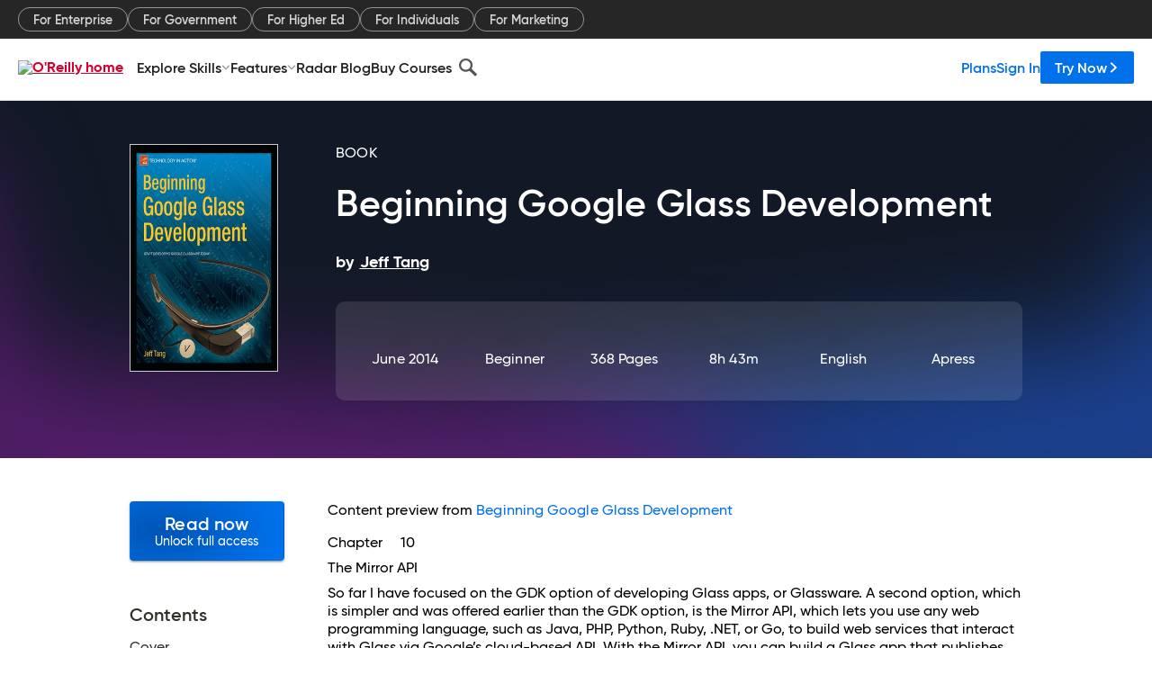

--- FILE ---
content_type: text/html; charset=utf-8
request_url: https://www.oreilly.com/library/view/beginning-google-glass/9781430267874/9781430267881_Ch10.xhtml
body_size: 35719
content:
<!DOCTYPE html>
<html lang="en"><head><meta charSet="utf-8"/><meta name="viewport" content="width=device-width, initial-scale=1"/><link rel="preload" as="image" href="https://cdn.oreillystatic.com/images/sitewide-headers/oreilly_logo_mark_red.svg"/><link rel="preload" as="image" href="https://cdn.oreillystatic.com/oreilly/images/app-store-logo.png"/><link rel="preload" as="image" href="https://cdn.oreillystatic.com/oreilly/images/google-play-logo.png"/><link rel="preload" as="image" href="https://cdn.oreillystatic.com/oreilly/images/roku-tv-logo.png"/><link rel="preload" as="image" href="https://cdn.oreillystatic.com/oreilly/images/amazon-appstore-logo.png"/><meta name="theme-color" content="#B9002D"/><link rel="preconnect" href="https://cdn.oreillystatic.com" crossorigin=""/><link rel="preload" href="https://cdn.oreillystatic.com/fonts/Gilroy/Family/gilroy-bold.woff2" as="font" type="font/woff2" crossorigin="anonymous"/><link rel="preload" href="https://cdn.oreillystatic.com/fonts/Gilroy/Family/gilroy-regular.woff2" as="font" type="font/woff2" crossorigin="anonymous"/><link rel="preload" href="https://cdn.oreillystatic.com/fonts/Gilroy/Family/gilroy-medium.woff2" as="font" type="font/woff2" crossorigin="anonymous"/><link rel="preload" href="https://cdn.oreillystatic.com/fonts/Gilroy/Family/gilroy-semibold.woff2" as="font" type="font/woff2" crossorigin="anonymous"/><link rel="preload" href="https://cdn.oreillystatic.com/fonts/GuardianText/GuardianTextSans-Medium-Web.woff2" as="font" type="font/woff2" crossorigin="anonymous"/><link rel="preload" href="https://cdn.oreillystatic.com/fonts/GuardianText/GuardianTextSans-Regular-Web.woff2" as="font" type="font/woff2" crossorigin="anonymous"/><link rel="shortcut icon" href="//www.oreilly.com/favicon.ico"/><meta name="robots" content="index, follow"/><meta name="author" content="Jeff Tang"/><meta name="publisher" content="Apress"/><meta property="og:title" content="Beginning Google Glass Development"/><meta property="og:url" content="https://www.oreilly.com/library/view/beginning-google-glass/9781430267874/9781430267881_Ch10.xhtml"/><meta property="og:site_name" content="O’Reilly Online Learning"/><meta property="og:type" content="book"/><meta property="og:image" content="https://www.oreilly.com/library/cover/9781430267874/1200w630h/"/><meta property="og:image:secure_url" content="https://www.oreilly.com/library/cover/9781430267874/1200w630h/"/><meta property="og:image:width" content="1200"/><meta property="og:image:height" content="630"/><meta name="twitter:card" content="summary_large_image"/><meta name="twitter:image" content="https://www.oreilly.com/library/cover/9781430267874/1200w630h/"/><meta name="twitter:site" content="@OReillyMedia"/><meta name="twitter:title" content="Beginning Google Glass Development"/><meta property="og:book:isbn" content="9781430267874"/><meta property="og:book:author" content="Jeff Tang"/><title>Chapter 10: The Mirror API - Beginning Google Glass Development [Book]</title><meta property="og:description" content="Chapter &amp;nbsp;&amp;nbsp;&amp;nbsp;&amp;nbsp;10 The Mirror API So far I have focused on the GDK option of developing Glass apps, or Glassware. A second option, which is simpler and was offered... - Selection from Beginning Google Glass Development [Book]"/><meta name="description" content="Chapter &amp;nbsp;&amp;nbsp;&amp;nbsp;&amp;nbsp;10 The Mirror API So far I have focused on the GDK option of developing Glass apps, or Glassware. A second option, which is simpler and was offered... - Selection from Beginning Google Glass Development [Book]"/><link rel="stylesheet" href="/library/view/dist/client-render.EC6TFHVT.css"/><script>
        (function(h,o,u,n,d) {
          h=h[d]=h[d]||{q:[],onReady:function(c){h.q.push(c)}}
          d=o.createElement(u);d.async=1;d.src=n
          n=o.getElementsByTagName(u)[0];n.parentNode.insertBefore(d,n)
        })(window,document,'script','https://www.datadoghq-browser-agent.com/us1/v5/datadog-rum.js','DD_RUM')
        window.DD_RUM.onReady(function() {
          window.DD_RUM.init({
            clientToken: 'pubeafb4991c8bdcd260cd154294ece7a74',
            applicationId: '9f3d6547-b090-49ef-8a36-89b64f3ee2c5',
            site: 'datadoghq.com',
            service: 'preview_content_viewer-browser',
            env: 'production',
            sessionSampleRate: Number('' || 10),
            sessionReplaySampleRate: Number('' || 10),
            trackUserInteractions: Boolean('' || false),
            trackResources: true,
            trackLongTasks: true,
            defaultPrivacyLevel: 'mask'
          });
        })
      </script><script type="text/javascript">
                  htmlContext = {"basePath":"/library/view","enableMswIntegration":false,"env":{"DATADOG_RUM_APPLICATION_ID":"9f3d6547-b090-49ef-8a36-89b64f3ee2c5","DATADOG_RUM_CLIENT_TOKEN":"pubeafb4991c8bdcd260cd154294ece7a74","ENABLE_BROWSER_LOGGER":"true","ENV":"production","GOOGLE_TAG_MANAGER_ACCOUNT":"GTM-5P4V6Z","LOG_LEVEL":"error"},"frameworkAssets":[],"isDev":false,"manifest":{"observers.js":"observers-6WXBYRSY.js","esm.js":"esm-ZEVP4DAS.js","index.esm.js":"index.esm-G7LAABY4.js","client-render.js":"client-render.TUGL7SXG.js","chunk.js":"chunk-DGJUBN33.js","-ZLS5SCVW.js":"WDYDFRGG-ZLS5SCVW.js","-UHF522OE.js":"2SSKDMRQ-UHF522OE.js","worker.js":"worker-C5J6PNIN.js","rrweb-plugin-console-record.js":"rrweb-plugin-console-record-T6AGXEHB.js","rrweb-record.js":"rrweb-record-EYD7VC6T.js","client-render.css":"client-render.EC6TFHVT.css"},"preloadedAssets":[{"href":"https://cdn.oreillystatic.com/fonts/Gilroy/Family/gilroy-bold.woff2","as":"font","type":"font/woff2","crossOrigin":"anonymous"},{"href":"https://cdn.oreillystatic.com/fonts/Gilroy/Family/gilroy-regular.woff2","as":"font","type":"font/woff2","crossOrigin":"anonymous"},{"href":"https://cdn.oreillystatic.com/fonts/Gilroy/Family/gilroy-medium.woff2","as":"font","type":"font/woff2","crossOrigin":"anonymous"},{"href":"https://cdn.oreillystatic.com/fonts/Gilroy/Family/gilroy-semibold.woff2","as":"font","type":"font/woff2","crossOrigin":"anonymous"},{"href":"https://cdn.oreillystatic.com/fonts/GuardianText/GuardianTextSans-Medium-Web.woff2","as":"font","type":"font/woff2","crossOrigin":"anonymous"},{"href":"https://cdn.oreillystatic.com/fonts/GuardianText/GuardianTextSans-Regular-Web.woff2","as":"font","type":"font/woff2","crossOrigin":"anonymous"}],"name":"preview_content_viewer"};
                  initialStoreData = {"aiChat":{"isOpen":false,"data":{}},"environment":{"origin":"https://internal-ingress.platform.gcp.oreilly.com","env":"production","nodeEnv":"production","logLevel":"error","learningOrigin":"https://learning.oreilly.com","ingressedPaths":["/library/view","/videos"],"apiPath":"/api/web/library/view","basePath":"/library/view","publicPath":"/library/view/dist/","routerBasePath":"/"},"jwt":{"_loadingState":"FAILURE","_error":"No jwt on request."},"ldFeatureFlags":{"_loadingState":"FAILURE","_error":{}},"navigationAndAnnouncements":{"announcements":[],"links":{"header":[{"name":"Enterprise","link":"/enterprise/","icon":"","classname":"","description":"","isExternal":false,"groups":["header"],"syntheticsId":"","children":[]},{"name":"Pricing","link":"/pricing/","icon":"","classname":"","description":"","isExternal":false,"groups":["header"],"syntheticsId":"","children":[]}],"footer":[{"name":"About O’Reilly","link":"/about/","icon":"","classname":"","description":"","isExternal":false,"groups":["footer"],"syntheticsId":"","children":[]},{"name":"Teach/write/train","link":"/work-with-us.html","icon":"","classname":"","description":"","isExternal":false,"groups":["footer"],"syntheticsId":"","children":[]},{"name":"Careers","link":"/careers/","icon":"","classname":"","description":"","isExternal":false,"groups":["footer"],"syntheticsId":"","children":[]},{"name":"Community partners","link":"/partner/signup.csp","icon":"","classname":"","description":"","isExternal":false,"groups":["footer"],"syntheticsId":"","children":[]},{"name":"Affiliate program","link":"/affiliates/","icon":"","classname":"","description":"","isExternal":false,"groups":["footer"],"syntheticsId":"","children":[]},{"name":"Diversity","link":"/diversity/","icon":"","classname":"","description":"","isExternal":false,"groups":["footer"],"syntheticsId":"","children":[]},{"name":"Support","link":"https://www.oreilly.com/online-learning/support/","icon":"","classname":"","description":"","isExternal":false,"groups":["footer"],"syntheticsId":"","children":[]},{"name":"Contact us","link":"/about/contact.html","icon":"","classname":"","description":"","isExternal":false,"groups":["footer"],"syntheticsId":"","children":[]},{"name":"Newsletters","link":"https://www.oreilly.com/emails/newsletters/","icon":"","classname":"","description":"","isExternal":false,"groups":["footer"],"syntheticsId":"","children":[]}],"marketing-header":[{"name":"For Enterprise","link":"https://www.oreilly.com/online-learning/teams.html","icon":"","classname":"","description":"","isExternal":false,"groups":["marketing-header"],"syntheticsId":"","children":[]},{"name":"For Government","link":"https://www.oreilly.com/online-learning/government.html","icon":"","classname":"","description":"","isExternal":false,"groups":["marketing-header"],"syntheticsId":"","children":[]},{"name":"For Higher Ed","link":"https://www.oreilly.com/online-learning/academic.html","icon":"","classname":"","description":"","isExternal":false,"groups":["marketing-header"],"syntheticsId":"","children":[]},{"name":"For Individuals","link":"https://www.oreilly.com/online-learning/individuals.html","icon":"","classname":"","description":"","isExternal":false,"groups":["marketing-header"],"syntheticsId":"","children":[]},{"name":"For Marketing","link":"https://www.oreilly.com/content-marketing-solutions.html","icon":"","classname":"","description":"","isExternal":false,"groups":["marketing-header"],"syntheticsId":"","children":[]}],"fineprint":[{"name":"Terms of Service","link":"https://www.oreilly.com/terms/","icon":"","classname":"","description":"","isExternal":false,"groups":["fineprint"],"syntheticsId":"","children":[]},{"name":"Privacy Policy","link":"/privacy","icon":"","classname":"","description":"","isExternal":false,"groups":["fineprint"],"syntheticsId":"","children":[]},{"name":"Editorial Independence","link":"/about/editorial_independence.html","icon":"","classname":"","description":"","isExternal":false,"groups":["fineprint"],"syntheticsId":"","children":[]},{"name":"Modern Slavery Act Statement","link":"https://www.oreilly.com/modern-slavery-act-transparency-statement.html","icon":"","classname":"","description":"","isExternal":false,"groups":["fineprint"],"syntheticsId":"","children":[]}],"anon-header":[{"name":"Explore Skills","link":"#","icon":"","classname":"","description":"","isExternal":false,"groups":["anon-header","topbar-left"],"syntheticsId":"","children":[{"name":"Cloud Computing","link":"/search/skills/cloud-computing/","icon":"","classname":"","description":"","isExternal":false,"groups":["topbar-left"],"syntheticsId":"","children":[{"name":"Microsoft Azure","link":"/search/skills/microsoft-azure/","icon":"","classname":"","syntheticsId":""},{"name":"Amazon Web Services (AWS)","link":"/search/skills/amazon-web-services-aws/","icon":"","classname":"","syntheticsId":""},{"name":"Google Cloud","link":"/search/skills/google-cloud/","icon":"","classname":"","syntheticsId":""},{"name":"Cloud Migration","link":"/search/skills/cloud-migration/","icon":"","classname":"","syntheticsId":""},{"name":"Cloud Deployment","link":"/search/skills/cloud-deployment/","icon":"","classname":"","syntheticsId":""},{"name":"Cloud Platforms","link":"/search/skills/cloud-platforms/","icon":"","classname":"","syntheticsId":""}]},{"name":"Data Engineering","link":"/search/skills/data-engineering/","icon":"","classname":"","description":"","isExternal":false,"groups":["topbar-left"],"syntheticsId":"","children":[{"name":"Data Warehouse","link":"/search/skills/data-warehouse/","icon":"","classname":"","syntheticsId":""},{"name":"SQL","link":"/search/skills/sql/","icon":"","classname":"","syntheticsId":""},{"name":"Apache Spark","link":"/search/skills/apache-spark/","icon":"","classname":"","syntheticsId":""},{"name":"Microsoft SQL Server","link":"/search/skills/microsoft-sql-server/","icon":"","classname":"","syntheticsId":""},{"name":"MySQL","link":"/search/skills/mysql/","icon":"","classname":"","syntheticsId":""},{"name":"Kafka","link":"/search/skills/kafka/","icon":"","classname":"","syntheticsId":""},{"name":"Data Lake","link":"/search/skills/data-lake/","icon":"","classname":"","syntheticsId":""},{"name":"Streaming & Messaging","link":"/search/skills/streaming-messaging/","icon":"","classname":"","syntheticsId":""},{"name":"NoSQL Databases","link":"/search/skills/nosql-databases/","icon":"","classname":"","syntheticsId":""},{"name":"Relational Databases","link":"/search/skills/relational-databases/","icon":"","classname":"","syntheticsId":""}]},{"name":"Data Science","link":"/search/skills/data-science/","icon":"","classname":"","description":"","isExternal":false,"groups":["topbar-left"],"syntheticsId":"","children":[{"name":"Pandas","link":"/search/topics/pandas/","icon":"","classname":"","syntheticsId":""},{"name":"R","link":"/search/topics/r/","icon":"","classname":"","syntheticsId":""},{"name":"MATLAB","link":"/search/topics/matlab/","icon":"","classname":"","syntheticsId":""},{"name":"SAS","link":"/search/topics/sas/","icon":"","classname":"","syntheticsId":""},{"name":"D3","link":"/search/topics/d3/","icon":"","classname":"","syntheticsId":""},{"name":"Power BI","link":"/search/topics/power-bi/","icon":"","classname":"","syntheticsId":""},{"name":"Tableau","link":"/search/topics/tableau/","icon":"","classname":"","syntheticsId":""},{"name":"Statistics","link":"/search/topics/statistics/","icon":"","classname":"","syntheticsId":""},{"name":"Exploratory Data Analysis","link":"/search/topics/exploratory-data-analysis/","icon":"","classname":"","syntheticsId":""},{"name":"Data Visualization","link":"/search/topics/data-visualization/","icon":"","classname":"","syntheticsId":""}]},{"name":"AI & ML","link":"/search/skills/ai-ml/","icon":"","classname":"","description":"","isExternal":false,"groups":["topbar-left"],"syntheticsId":"","children":[{"name":"Generative AI","link":"/search/skills/generative-ai/","icon":"","classname":"","syntheticsId":""},{"name":"Machine Learning","link":"/search/skills/machine-learning/","icon":"","classname":"","syntheticsId":""},{"name":"Artificial Intelligence (AI)","link":"/search/skills/artificial-intelligence-ai/","icon":"","classname":"","syntheticsId":""},{"name":"Deep Learning","link":"/search/skills/deep-learning/","icon":"","classname":"","syntheticsId":""},{"name":"Reinforcement Learning","link":"/search/skills/reinforcement-learning/","icon":"","classname":"","syntheticsId":""},{"name":"Natural Language Processing","link":"/search/skills/natural-language-processing/","icon":"","classname":"","syntheticsId":""},{"name":"TensorFlow","link":"/search/skills/tensorflow/","icon":"","classname":"","syntheticsId":""},{"name":"Scikit-Learn","link":"/search/skills/scikit-learn/","icon":"","classname":"","syntheticsId":""},{"name":"Hyperparameter Tuning","link":"/search/skills/hyperparameter-tuning/","icon":"","classname":"","syntheticsId":""},{"name":"MLOps","link":"/search/skills/mlops/","icon":"","classname":"","syntheticsId":""}]},{"name":"Programming Languages","link":"/search/skills/programming-languages/","icon":"","classname":"","description":"","isExternal":false,"groups":["topbar-left"],"syntheticsId":"","children":[{"name":"Java","link":"/search/skills/java/","icon":"","classname":"","syntheticsId":""},{"name":"JavaScript","link":"/search/skills/javascript/","icon":"","classname":"","syntheticsId":""},{"name":"Spring","link":"/search/skills/spring/","icon":"","classname":"","syntheticsId":""},{"name":"Python","link":"/search/skills/python/","icon":"","classname":"","syntheticsId":""},{"name":"Go","link":"/search/skills/go/","icon":"","classname":"","syntheticsId":""},{"name":"C#","link":"/search/skills/c-sharp/","icon":"","classname":"","syntheticsId":""},{"name":"C++","link":"/search/skills/c-plus-plus/","icon":"","classname":"","syntheticsId":""},{"name":"C","link":"/search/skills/c/","icon":"","classname":"","syntheticsId":""},{"name":"Swift","link":"/search/skills/swift/","icon":"","classname":"","syntheticsId":""},{"name":"Rust","link":"/search/skills/rust/","icon":"","classname":"","syntheticsId":""},{"name":"Functional Programming","link":"/search/skills/functional-programming/","icon":"","classname":"","syntheticsId":""}]},{"name":"Software Architecture","link":"/search/skills/software-architecture/","icon":"","classname":"","description":"","isExternal":false,"groups":["topbar-left"],"syntheticsId":"","children":[{"name":"Object-Oriented","link":"/search/skills/object-oriented-architecture/","icon":"","classname":"","syntheticsId":""},{"name":"Distributed Systems","link":"/search/skills/distributed-systems/","icon":"","classname":"","syntheticsId":""},{"name":"Domain-Driven Design","link":"/search/skills/domain-driven-design/","icon":"","classname":"","syntheticsId":""},{"name":"Architectural Patterns","link":"/search/skills/architectural-patterns/","icon":"","classname":"","syntheticsId":""}]},{"name":"IT/Ops","link":"/search/skills/it-operations/","icon":"","classname":"","description":"","isExternal":false,"groups":["topbar-left"],"syntheticsId":"","children":[{"name":"Kubernetes","link":"/search/topics/kubernetes/","icon":"","classname":"","syntheticsId":""},{"name":"Docker","link":"/search/topics/docker/","icon":"","classname":"","syntheticsId":""},{"name":"GitHub","link":"/search/topics/github/","icon":"","classname":"","syntheticsId":""},{"name":"Terraform","link":"/search/topics/terraform/","icon":"","classname":"","syntheticsId":""},{"name":"Continuous Delivery","link":"/search/topics/continuous-delivery/","icon":"","classname":"","syntheticsId":""},{"name":"Continuous Integration","link":"/search/topics/continuous-integration/","icon":"","classname":"","syntheticsId":""},{"name":"Database Administration","link":"/search/topics/database-administration/","icon":"","classname":"","syntheticsId":""},{"name":"Computer Networking","link":"/search/topics/computer-networking/","icon":"","classname":"","syntheticsId":""},{"name":"Operating Systems","link":"/search/topics/operating-systems/","icon":"","classname":"","syntheticsId":""},{"name":"IT Certifications","link":"/search/topics/it-certifications/","icon":"","classname":"","syntheticsId":""}]},{"name":"Security","link":"/search/skills/security/","icon":"","classname":"","description":"","isExternal":false,"groups":["topbar-left"],"syntheticsId":"","children":[{"name":"Network Security","link":"/search/skills/network-security/","icon":"","classname":"","syntheticsId":""},{"name":"Application Security","link":"/search/skills/application-security/","icon":"","classname":"","syntheticsId":""},{"name":"Incident Response","link":"/search/skills/incident-response/","icon":"","classname":"","syntheticsId":""},{"name":"Zero Trust Model","link":"/search/skills/zero-trust-model/","icon":"","classname":"","syntheticsId":""},{"name":"Disaster Recovery","link":"/search/skills/disaster-recovery/","icon":"","classname":"","syntheticsId":""},{"name":"Penetration Testing / Ethical Hacking","link":"/search/skills/penetration-testing-ethical-hacking/","icon":"","classname":"","syntheticsId":""},{"name":"Governance","link":"/search/skills/governance/","icon":"","classname":"","syntheticsId":""},{"name":"Malware","link":"/search/skills/malware/","icon":"","classname":"","syntheticsId":""},{"name":"Security Architecture","link":"/search/skills/security-architecture/","icon":"","classname":"","syntheticsId":""},{"name":"Security Engineering","link":"/search/skills/security-engineering/","icon":"","classname":"","syntheticsId":""},{"name":"Security Certifications","link":"/search/skills/security-certifications/","icon":"","classname":"","syntheticsId":""}]},{"name":"Design","link":"/search/skills/design/","icon":"","classname":"","description":"","isExternal":false,"groups":["topbar-left"],"syntheticsId":"","children":[{"name":"Web Design","link":"/search/skills/web-design/","icon":"","classname":"","syntheticsId":""},{"name":"Graphic Design","link":"/search/skills/graphic-design/","icon":"","classname":"","syntheticsId":""},{"name":"Interaction Design","link":"/search/skills/interaction-design/","icon":"","classname":"","syntheticsId":""},{"name":"Film & Video","link":"/search/skills/film-video/","icon":"","classname":"","syntheticsId":""},{"name":"User Experience (UX)","link":"/search/skills/user-experience-ux/","icon":"","classname":"","syntheticsId":""},{"name":"Design Process","link":"/search/skills/design-process/","icon":"","classname":"","syntheticsId":""},{"name":"Design Tools","link":"/search/skills/design-tools/","icon":"","classname":"","syntheticsId":""}]},{"name":"Business","link":"/search/skills/business/","icon":"","classname":"","description":"","isExternal":false,"groups":["topbar-left"],"syntheticsId":"","children":[{"name":"Agile","link":"/search/skills/agile/","icon":"","classname":"","syntheticsId":""},{"name":"Project Management","link":"/search/skills/project-management/","icon":"","classname":"","syntheticsId":""},{"name":"Product Management","link":"/search/skills/product-management/","icon":"","classname":"","syntheticsId":""},{"name":"Marketing","link":"/search/skills/marketing/","icon":"","classname":"","syntheticsId":""},{"name":"Human Resources","link":"/search/skills/human-resources/","icon":"","classname":"","syntheticsId":""},{"name":"Finance","link":"/search/skills/finance/","icon":"","classname":"","syntheticsId":""},{"name":"Team Management","link":"/search/skills/team-management/","icon":"","classname":"","syntheticsId":""},{"name":"Business Strategy","link":"/search/skills/business-strategy/","icon":"","classname":"","syntheticsId":""},{"name":"Digital Transformation","link":"/search/skills/digital-transformation/","icon":"","classname":"","syntheticsId":""},{"name":"Organizational Leadership","link":"/search/skills/organizational-leadership/","icon":"","classname":"","syntheticsId":""}]},{"name":"Soft Skills","link":"/search/skills/soft-skills/","icon":"","classname":"","description":"","isExternal":false,"groups":["topbar-left"],"syntheticsId":"","children":[{"name":"Professional Communication","link":"/search/skills/professional-communication/","icon":"","classname":"","syntheticsId":""},{"name":"Emotional Intelligence","link":"/search/skills/emotional-intelligence/","icon":"","classname":"","syntheticsId":""},{"name":"Presentation Skills","link":"/search/skills/presentation-skills/","icon":"","classname":"","syntheticsId":""},{"name":"Innovation","link":"/search/skills/innovation/","icon":"","classname":"","syntheticsId":""},{"name":"Critical Thinking","link":"/search/skills/critical-thinking/","icon":"","classname":"","syntheticsId":""},{"name":"Public Speaking","link":"/search/skills/public-speaking/","icon":"","classname":"","syntheticsId":""},{"name":"Collaboration","link":"/search/skills/collaboration/","icon":"","classname":"","syntheticsId":""},{"name":"Personal Productivity","link":"/search/skills/personal-productivity/","icon":"","classname":"","syntheticsId":""},{"name":"Confidence / Motivation","link":"/search/skills/confidence-motivation/","icon":"","classname":"","syntheticsId":""}]}]},{"name":"Features","link":"/online-learning/features.html","icon":"","classname":"","description":"","isExternal":false,"groups":["anon-header"],"syntheticsId":"","children":[{"name":"All features","link":"/online-learning/features.html","icon":"","classname":"","description":"","isExternal":false,"groups":["anon-header"],"syntheticsId":"","children":[]},{"name":"Verifiable skills","link":"/online-learning/verifiable-skills.html","icon":"","classname":"","description":"","isExternal":false,"groups":["anon-header"],"syntheticsId":"","children":[]},{"name":"AI Academy","link":"/online-learning/ai-academy.html","icon":"","classname":"","description":"","isExternal":false,"groups":["anon-header"],"syntheticsId":"","children":[]},{"name":"Courses","link":"/online-learning/courses.html","icon":"","classname":"","description":"","isExternal":false,"groups":["anon-header"],"syntheticsId":"","children":[]},{"name":"Certifications","link":"/online-learning/feature-certification.html","icon":"","classname":"","description":"","isExternal":false,"groups":["anon-header"],"syntheticsId":"","children":[]},{"name":"Interactive learning","link":"/online-learning/intro-interactive-learning.html","icon":"","classname":"","description":"","isExternal":false,"groups":["anon-header"],"syntheticsId":"","children":[]},{"name":"Live events","link":"/online-learning/live-events.html","icon":"","classname":"","description":"","isExternal":false,"groups":["anon-header"],"syntheticsId":"","children":[]},{"name":"Superstreams","link":"/products/superstreams.html","icon":"","classname":"","description":"","isExternal":false,"groups":["anon-header"],"syntheticsId":"","children":[]},{"name":"Answers","link":"/online-learning/feature-answers.html","icon":"","classname":"","description":"","isExternal":false,"groups":["anon-header"],"syntheticsId":"","children":[]},{"name":"Insights reporting","link":"/online-learning/insights-dashboard.html","icon":"","classname":"","description":"","isExternal":false,"groups":["anon-header"],"syntheticsId":"","children":[]}]},{"name":"Radar Blog","link":"/radar/","icon":"","classname":"","description":"","isExternal":false,"groups":["anon-header"],"syntheticsId":"","children":[]},{"name":"Buy Courses","link":"/live/","icon":"","classname":"","description":"","isExternal":false,"groups":["anon-header"],"syntheticsId":"","children":[]}],"topbar-left":[{"name":"Explore Skills","link":"#","icon":"","classname":"","description":"","isExternal":false,"groups":["anon-header","topbar-left"],"syntheticsId":"","children":[{"name":"Cloud Computing","link":"/search/skills/cloud-computing/","icon":"","classname":"","description":"","isExternal":false,"groups":["topbar-left"],"syntheticsId":"","children":[{"name":"Microsoft Azure","link":"/search/skills/microsoft-azure/","icon":"","classname":"","syntheticsId":""},{"name":"Amazon Web Services (AWS)","link":"/search/skills/amazon-web-services-aws/","icon":"","classname":"","syntheticsId":""},{"name":"Google Cloud","link":"/search/skills/google-cloud/","icon":"","classname":"","syntheticsId":""},{"name":"Cloud Migration","link":"/search/skills/cloud-migration/","icon":"","classname":"","syntheticsId":""},{"name":"Cloud Deployment","link":"/search/skills/cloud-deployment/","icon":"","classname":"","syntheticsId":""},{"name":"Cloud Platforms","link":"/search/skills/cloud-platforms/","icon":"","classname":"","syntheticsId":""}]},{"name":"Data Engineering","link":"/search/skills/data-engineering/","icon":"","classname":"","description":"","isExternal":false,"groups":["topbar-left"],"syntheticsId":"","children":[{"name":"Data Warehouse","link":"/search/skills/data-warehouse/","icon":"","classname":"","syntheticsId":""},{"name":"SQL","link":"/search/skills/sql/","icon":"","classname":"","syntheticsId":""},{"name":"Apache Spark","link":"/search/skills/apache-spark/","icon":"","classname":"","syntheticsId":""},{"name":"Microsoft SQL Server","link":"/search/skills/microsoft-sql-server/","icon":"","classname":"","syntheticsId":""},{"name":"MySQL","link":"/search/skills/mysql/","icon":"","classname":"","syntheticsId":""},{"name":"Kafka","link":"/search/skills/kafka/","icon":"","classname":"","syntheticsId":""},{"name":"Data Lake","link":"/search/skills/data-lake/","icon":"","classname":"","syntheticsId":""},{"name":"Streaming & Messaging","link":"/search/skills/streaming-messaging/","icon":"","classname":"","syntheticsId":""},{"name":"NoSQL Databases","link":"/search/skills/nosql-databases/","icon":"","classname":"","syntheticsId":""},{"name":"Relational Databases","link":"/search/skills/relational-databases/","icon":"","classname":"","syntheticsId":""}]},{"name":"Data Science","link":"/search/skills/data-science/","icon":"","classname":"","description":"","isExternal":false,"groups":["topbar-left"],"syntheticsId":"","children":[{"name":"Pandas","link":"/search/topics/pandas/","icon":"","classname":"","syntheticsId":""},{"name":"R","link":"/search/topics/r/","icon":"","classname":"","syntheticsId":""},{"name":"MATLAB","link":"/search/topics/matlab/","icon":"","classname":"","syntheticsId":""},{"name":"SAS","link":"/search/topics/sas/","icon":"","classname":"","syntheticsId":""},{"name":"D3","link":"/search/topics/d3/","icon":"","classname":"","syntheticsId":""},{"name":"Power BI","link":"/search/topics/power-bi/","icon":"","classname":"","syntheticsId":""},{"name":"Tableau","link":"/search/topics/tableau/","icon":"","classname":"","syntheticsId":""},{"name":"Statistics","link":"/search/topics/statistics/","icon":"","classname":"","syntheticsId":""},{"name":"Exploratory Data Analysis","link":"/search/topics/exploratory-data-analysis/","icon":"","classname":"","syntheticsId":""},{"name":"Data Visualization","link":"/search/topics/data-visualization/","icon":"","classname":"","syntheticsId":""}]},{"name":"AI & ML","link":"/search/skills/ai-ml/","icon":"","classname":"","description":"","isExternal":false,"groups":["topbar-left"],"syntheticsId":"","children":[{"name":"Generative AI","link":"/search/skills/generative-ai/","icon":"","classname":"","syntheticsId":""},{"name":"Machine Learning","link":"/search/skills/machine-learning/","icon":"","classname":"","syntheticsId":""},{"name":"Artificial Intelligence (AI)","link":"/search/skills/artificial-intelligence-ai/","icon":"","classname":"","syntheticsId":""},{"name":"Deep Learning","link":"/search/skills/deep-learning/","icon":"","classname":"","syntheticsId":""},{"name":"Reinforcement Learning","link":"/search/skills/reinforcement-learning/","icon":"","classname":"","syntheticsId":""},{"name":"Natural Language Processing","link":"/search/skills/natural-language-processing/","icon":"","classname":"","syntheticsId":""},{"name":"TensorFlow","link":"/search/skills/tensorflow/","icon":"","classname":"","syntheticsId":""},{"name":"Scikit-Learn","link":"/search/skills/scikit-learn/","icon":"","classname":"","syntheticsId":""},{"name":"Hyperparameter Tuning","link":"/search/skills/hyperparameter-tuning/","icon":"","classname":"","syntheticsId":""},{"name":"MLOps","link":"/search/skills/mlops/","icon":"","classname":"","syntheticsId":""}]},{"name":"Programming Languages","link":"/search/skills/programming-languages/","icon":"","classname":"","description":"","isExternal":false,"groups":["topbar-left"],"syntheticsId":"","children":[{"name":"Java","link":"/search/skills/java/","icon":"","classname":"","syntheticsId":""},{"name":"JavaScript","link":"/search/skills/javascript/","icon":"","classname":"","syntheticsId":""},{"name":"Spring","link":"/search/skills/spring/","icon":"","classname":"","syntheticsId":""},{"name":"Python","link":"/search/skills/python/","icon":"","classname":"","syntheticsId":""},{"name":"Go","link":"/search/skills/go/","icon":"","classname":"","syntheticsId":""},{"name":"C#","link":"/search/skills/c-sharp/","icon":"","classname":"","syntheticsId":""},{"name":"C++","link":"/search/skills/c-plus-plus/","icon":"","classname":"","syntheticsId":""},{"name":"C","link":"/search/skills/c/","icon":"","classname":"","syntheticsId":""},{"name":"Swift","link":"/search/skills/swift/","icon":"","classname":"","syntheticsId":""},{"name":"Rust","link":"/search/skills/rust/","icon":"","classname":"","syntheticsId":""},{"name":"Functional Programming","link":"/search/skills/functional-programming/","icon":"","classname":"","syntheticsId":""}]},{"name":"Software Architecture","link":"/search/skills/software-architecture/","icon":"","classname":"","description":"","isExternal":false,"groups":["topbar-left"],"syntheticsId":"","children":[{"name":"Object-Oriented","link":"/search/skills/object-oriented-architecture/","icon":"","classname":"","syntheticsId":""},{"name":"Distributed Systems","link":"/search/skills/distributed-systems/","icon":"","classname":"","syntheticsId":""},{"name":"Domain-Driven Design","link":"/search/skills/domain-driven-design/","icon":"","classname":"","syntheticsId":""},{"name":"Architectural Patterns","link":"/search/skills/architectural-patterns/","icon":"","classname":"","syntheticsId":""}]},{"name":"IT/Ops","link":"/search/skills/it-operations/","icon":"","classname":"","description":"","isExternal":false,"groups":["topbar-left"],"syntheticsId":"","children":[{"name":"Kubernetes","link":"/search/topics/kubernetes/","icon":"","classname":"","syntheticsId":""},{"name":"Docker","link":"/search/topics/docker/","icon":"","classname":"","syntheticsId":""},{"name":"GitHub","link":"/search/topics/github/","icon":"","classname":"","syntheticsId":""},{"name":"Terraform","link":"/search/topics/terraform/","icon":"","classname":"","syntheticsId":""},{"name":"Continuous Delivery","link":"/search/topics/continuous-delivery/","icon":"","classname":"","syntheticsId":""},{"name":"Continuous Integration","link":"/search/topics/continuous-integration/","icon":"","classname":"","syntheticsId":""},{"name":"Database Administration","link":"/search/topics/database-administration/","icon":"","classname":"","syntheticsId":""},{"name":"Computer Networking","link":"/search/topics/computer-networking/","icon":"","classname":"","syntheticsId":""},{"name":"Operating Systems","link":"/search/topics/operating-systems/","icon":"","classname":"","syntheticsId":""},{"name":"IT Certifications","link":"/search/topics/it-certifications/","icon":"","classname":"","syntheticsId":""}]},{"name":"Security","link":"/search/skills/security/","icon":"","classname":"","description":"","isExternal":false,"groups":["topbar-left"],"syntheticsId":"","children":[{"name":"Network Security","link":"/search/skills/network-security/","icon":"","classname":"","syntheticsId":""},{"name":"Application Security","link":"/search/skills/application-security/","icon":"","classname":"","syntheticsId":""},{"name":"Incident Response","link":"/search/skills/incident-response/","icon":"","classname":"","syntheticsId":""},{"name":"Zero Trust Model","link":"/search/skills/zero-trust-model/","icon":"","classname":"","syntheticsId":""},{"name":"Disaster Recovery","link":"/search/skills/disaster-recovery/","icon":"","classname":"","syntheticsId":""},{"name":"Penetration Testing / Ethical Hacking","link":"/search/skills/penetration-testing-ethical-hacking/","icon":"","classname":"","syntheticsId":""},{"name":"Governance","link":"/search/skills/governance/","icon":"","classname":"","syntheticsId":""},{"name":"Malware","link":"/search/skills/malware/","icon":"","classname":"","syntheticsId":""},{"name":"Security Architecture","link":"/search/skills/security-architecture/","icon":"","classname":"","syntheticsId":""},{"name":"Security Engineering","link":"/search/skills/security-engineering/","icon":"","classname":"","syntheticsId":""},{"name":"Security Certifications","link":"/search/skills/security-certifications/","icon":"","classname":"","syntheticsId":""}]},{"name":"Design","link":"/search/skills/design/","icon":"","classname":"","description":"","isExternal":false,"groups":["topbar-left"],"syntheticsId":"","children":[{"name":"Web Design","link":"/search/skills/web-design/","icon":"","classname":"","syntheticsId":""},{"name":"Graphic Design","link":"/search/skills/graphic-design/","icon":"","classname":"","syntheticsId":""},{"name":"Interaction Design","link":"/search/skills/interaction-design/","icon":"","classname":"","syntheticsId":""},{"name":"Film & Video","link":"/search/skills/film-video/","icon":"","classname":"","syntheticsId":""},{"name":"User Experience (UX)","link":"/search/skills/user-experience-ux/","icon":"","classname":"","syntheticsId":""},{"name":"Design Process","link":"/search/skills/design-process/","icon":"","classname":"","syntheticsId":""},{"name":"Design Tools","link":"/search/skills/design-tools/","icon":"","classname":"","syntheticsId":""}]},{"name":"Business","link":"/search/skills/business/","icon":"","classname":"","description":"","isExternal":false,"groups":["topbar-left"],"syntheticsId":"","children":[{"name":"Agile","link":"/search/skills/agile/","icon":"","classname":"","syntheticsId":""},{"name":"Project Management","link":"/search/skills/project-management/","icon":"","classname":"","syntheticsId":""},{"name":"Product Management","link":"/search/skills/product-management/","icon":"","classname":"","syntheticsId":""},{"name":"Marketing","link":"/search/skills/marketing/","icon":"","classname":"","syntheticsId":""},{"name":"Human Resources","link":"/search/skills/human-resources/","icon":"","classname":"","syntheticsId":""},{"name":"Finance","link":"/search/skills/finance/","icon":"","classname":"","syntheticsId":""},{"name":"Team Management","link":"/search/skills/team-management/","icon":"","classname":"","syntheticsId":""},{"name":"Business Strategy","link":"/search/skills/business-strategy/","icon":"","classname":"","syntheticsId":""},{"name":"Digital Transformation","link":"/search/skills/digital-transformation/","icon":"","classname":"","syntheticsId":""},{"name":"Organizational Leadership","link":"/search/skills/organizational-leadership/","icon":"","classname":"","syntheticsId":""}]},{"name":"Soft Skills","link":"/search/skills/soft-skills/","icon":"","classname":"","description":"","isExternal":false,"groups":["topbar-left"],"syntheticsId":"","children":[{"name":"Professional Communication","link":"/search/skills/professional-communication/","icon":"","classname":"","syntheticsId":""},{"name":"Emotional Intelligence","link":"/search/skills/emotional-intelligence/","icon":"","classname":"","syntheticsId":""},{"name":"Presentation Skills","link":"/search/skills/presentation-skills/","icon":"","classname":"","syntheticsId":""},{"name":"Innovation","link":"/search/skills/innovation/","icon":"","classname":"","syntheticsId":""},{"name":"Critical Thinking","link":"/search/skills/critical-thinking/","icon":"","classname":"","syntheticsId":""},{"name":"Public Speaking","link":"/search/skills/public-speaking/","icon":"","classname":"","syntheticsId":""},{"name":"Collaboration","link":"/search/skills/collaboration/","icon":"","classname":"","syntheticsId":""},{"name":"Personal Productivity","link":"/search/skills/personal-productivity/","icon":"","classname":"","syntheticsId":""},{"name":"Confidence / Motivation","link":"/search/skills/confidence-motivation/","icon":"","classname":"","syntheticsId":""}]}]}],"anon-footer-left":[{"name":"About O'Reilly","link":"/about/","icon":"","classname":"","description":"","isExternal":false,"groups":["anon-footer-left"],"syntheticsId":"","children":[{"name":"Teach/Write/Train","link":"/work-with-us.html","icon":"","classname":"","description":"","isExternal":false,"groups":["anon-footer-left"],"syntheticsId":"","children":[]},{"name":"Careers","link":"/careers/","icon":"","classname":"","description":"","isExternal":false,"groups":["anon-footer-left"],"syntheticsId":"","children":[]},{"name":"O'Reilly News","link":"/press/","icon":"","classname":"","description":"","isExternal":false,"groups":["anon-footer-left"],"syntheticsId":"","children":[]},{"name":"Media Coverage","link":"/press/media-coverage.html","icon":"","classname":"","description":"","isExternal":false,"groups":["anon-footer-left"],"syntheticsId":"","children":[]},{"name":"Community Partners","link":"/partner/signup.csp","icon":"","classname":"","description":"","isExternal":false,"groups":["anon-footer-left"],"syntheticsId":"","children":[]},{"name":"Affiliate Program","link":"/affiliates/","icon":"","classname":"","description":"","isExternal":false,"groups":["anon-footer-left"],"syntheticsId":"","children":[]},{"name":"Submit an RFP","link":"/online-learning/rfp.html","icon":"","classname":"","description":"","isExternal":false,"groups":["anon-footer-left"],"syntheticsId":"","children":[]},{"name":"Diversity","link":"/diversity/","icon":"","classname":"","description":"","isExternal":false,"groups":["anon-footer-left"],"syntheticsId":"","children":[]},{"name":"Content Sponsorship","link":"/content-marketing-solutions.html","icon":"","classname":"","description":"","isExternal":false,"groups":["anon-footer-left"],"syntheticsId":"","children":[]}]}],"anon-footer-center":[{"name":"Support","link":"/online-learning/support/","icon":"","classname":"","description":"","isExternal":false,"groups":["anon-footer-center"],"syntheticsId":"","children":[{"name":"Contact Us","link":"/about/contact.html","icon":"","classname":"","description":"","isExternal":false,"groups":["anon-footer-center"],"syntheticsId":"","children":[]},{"name":"Newsletters","link":"/emails/newsletters/","icon":"","classname":"","description":"","isExternal":false,"groups":["anon-footer-center"],"syntheticsId":"","children":[]},{"name":"Privacy Policy","link":"/privacy.html","icon":"","classname":"","description":"","isExternal":false,"groups":["anon-footer-center"],"syntheticsId":"","children":[]},{"name":"AI Policy","link":"/about/oreilly-approach-to-generative-ai.html","icon":"","classname":"","description":"","isExternal":false,"groups":["anon-footer-center"],"syntheticsId":"","children":[]}]}],"anon-footer-right":[{"name":"International","link":"#","icon":"","classname":"","description":"","isExternal":false,"groups":["anon-footer-right"],"syntheticsId":"","children":[{"name":"Australia & New Zealand","link":"/online-learning/anz.html","icon":"","classname":"","description":"","isExternal":false,"groups":["anon-footer-right"],"syntheticsId":"","children":[]},{"name":"Japan","link":"https://www.oreilly.co.jp/index.shtml","icon":"","classname":"","description":"","isExternal":false,"groups":["anon-footer-right"],"syntheticsId":"","children":[]}]}],"social":[{"name":"LinkedIn","link":"https://www.linkedin.com/company/oreilly-media","icon":"linkedin","classname":"","description":"","isExternal":false,"groups":["social"],"syntheticsId":"","children":[]},{"name":"YouTube","link":"https://www.youtube.com/user/OreillyMedia","icon":"youtube","classname":"","description":"","isExternal":false,"groups":["social"],"syntheticsId":"","children":[]}]}},"playlistsCoreState":{"mostRecentPlaylistIds":[],"playlistActions":{"updatingSharing":false,"sharingErrors":{}},"playlists":{"error":"","fetching":true,"loaded":false,"playlists":[],"sharingEnabled":false},"playlistSSR":{"error":"","fetching":false,"loaded":false,"playlist":{}},"sharedPlaylist":{"error":"","fetching":false,"loaded":false,"playlist":{}}},"user":{"error":"User is not authenticated"},"userInfo":{"meta":{"error":"User is not authenticated"},"profile":{"error":null},"usageStatus":{"error":null}},"userProfile":{"error":{"message":"No encoded jwt."},"_loadingState":"FAILURE"},"appState":{"ourn":"urn:orm:book:9781430267874","title":"Beginning Google Glass Development"}};
                  __orm_public_path__ = window.initialStoreData?.environment?.publicPath;
                </script><script type="text/javascript">
      window.orm = window.orm || {};
      window.orm.redirect = function redirect(url) {
        window.location.assign(url);
      };
      window.orm.logger = console;
    </script><script type="text/javascript" src="https://www.datadoghq-browser-agent.com/us1/v5/datadog-logs.js"></script><script type="text/javascript">
        if (window.DD_LOGS) {
          window.DD_LOGS.init({
            clientToken: 'pub8399c9005ebe7454be1698e2aee94fba',
            site: 'datadoghq.com',
            env: 'production',
            service: 'preview_content_viewer-browser',
            sessionSampleRate: Number('' || 50),
          });
          window.DD_LOGS.logger.setLevel('error' || 'error');
          window.orm.logger = DD_LOGS.logger;
        }
      </script><script>
      // Disable analytics when hit from DD synthetics browser
      if (window._DATADOG_SYNTHETICS_BROWSER === undefined) {
        if (window.initialStoreData && window.initialStoreData.userInfo.meta
          && window.initialStoreData.userInfo.meta.user_identifier && window.initialStoreData.jwt) {
          var user = window.initialStoreData.userInfo.meta;
          var dataLayer = window.dataLayer || [];
          var jwtPerms = window.initialStoreData.jwt.perms;

          // Set user/session info
          dataLayer.push({ userIdentifier: user.user_identifier });
          dataLayer.push({ loggedIn: 'yes' });

          // Set account/org info
          if (!user.individual) {
            dataLayer.push({ orgID: user.primary_account });
          }

          // Set user hasPurchases boolean
          dataLayer.push({ hasPurchases: user.has_purchases.toString() });

          // Set account type
          if (user.individual) {
            if (user.subscription && user.subscription.active) {
              dataLayer.push({learningAccountType: 'individual'});
            } else if (user.is_trial) {
              dataLayer.push({learningAccountType: 'free trial'});
            }
            else if (user.has_purchases && jwtPerms?.prch?.includes('c')){
              dataLayer.push({learningAccountType: 'event purchaser'});
            }
          } else {
            if (user.academic_institution) {
              dataLayer.push({learningAccountType: 'academic'});
            } else {
              dataLayer.push({learningAccountType: 'enterprise'});
            }
          }

          // Set paid account
          if (user.subscription && user.subscription.active) {
            dataLayer.push({ learningPaidAccount: 'yes' });
          }
        }

        (function(w,d,s,l,i){w[l]=w[l]||[];w[l].push({'gtm.start':
          new Date().getTime(),event:'gtm.js'});var f=d.getElementsByTagName(s)[0],
          j=d.createElement(s),dl=l!='dataLayer'?'&l='+l:'';j.async=true;j.src=
          'https://www.googletagmanager.com/gtm.js?id='+i+dl;f.parentNode.insertBefore(j,f);
        })(window,document,'script','dataLayer', 'GTM-5P4V6Z');
      }
    </script><script type="module" src="/library/view/dist/client-render.TUGL7SXG.js" defer=""></script></head><body id="root"><noscript><iframe src="https://www.googletagmanager.com/ns.html?id=GTM-5P4V6Z" height="0" width="0" style="display:none;visibility:hidden"></iframe></noscript><!--$--><script>
        var _vwo_code=(function(){
        var account_id=291788,
        settings_tolerance=2000,
        library_tolerance=2500,
        use_existing_jquery=false,
        /* DO NOT EDIT BELOW THIS LINE */
        f=false,d=document;return{use_existing_jquery:function(){return use_existing_jquery;},library_tolerance:function(){return library_tolerance;},finish:function(){if(!f){f=true;var a=d.getElementById('_vis_opt_path_hides');if(a)a.parentNode.removeChild(a);}},finished:function(){return f;},load:function(a){var b=d.createElement('script');b.src=a;b.type='text/javascript';b.innerText;b.onerror=function(){_vwo_code.finish();};d.getElementsByTagName('head')[0].appendChild(b);},init:function(){settings_timer=setTimeout('_vwo_code.finish()',settings_tolerance);var a=d.createElement('style'),b='body{opacity:0 !important;filter:alpha(opacity=0) !important;background:none !important;}',h=d.getElementsByTagName('head')[0];a.setAttribute('id','_vis_opt_path_hides');a.setAttribute('type','text/css');if(a.styleSheet)a.styleSheet.cssText=b;else a.appendChild(d.createTextNode(b));h.appendChild(a);this.load('//dev.visualwebsiteoptimizer.com/j.php?a='+account_id+'&u='+encodeURIComponent(d.URL)+'&r='+Math.random());return settings_timer;}};}());_vwo_settings_timer=_vwo_code.init();
      </script><a href="#main" class="orm-global-skip-link">Skip to Content</a><header class="orm-global-site-header--default" id="orm-global-site-banner" role="banner" data-testid="site-header-public"><div id="site-header-public-content"><nav role="navigation" aria-label="Primary site navigation"><div id="marketing-menu-outer"><div id="marketing-menu-inner"><ul class="menu" id="marketing-menu-list" data-testid="marketing-menu"><li class="menu__item "><a class="menu-item__link menu-item__link--pill" href="https://www.oreilly.com/online-learning/teams.html">For Enterprise</a></li><li class="menu__item "><a class="menu-item__link menu-item__link--pill" href="https://www.oreilly.com/online-learning/government.html">For Government</a></li><li class="menu__item "><a class="menu-item__link menu-item__link--pill" href="https://www.oreilly.com/online-learning/academic.html">For Higher Ed</a></li><li class="menu__item "><a class="menu-item__link menu-item__link--pill" href="https://www.oreilly.com/online-learning/individuals.html">For Individuals</a></li><li class="menu__item "><a class="menu-item__link menu-item__link--pill" href="https://www.oreilly.com/content-marketing-solutions.html">For Marketing</a></li></ul></div></div><div id="primary-menu-section"><a href="https://www.oreilly.com" title="home page" aria-current="page" id="primary-menu-logo-link"><img id="primary-menu-logo" src="https://cdn.oreillystatic.com/images/sitewide-headers/oreilly_logo_mark_red.svg" alt="O&#x27;Reilly home"/></a><ul id="primary-menu" class="menu navigation-hidden"><li class="navigation-hidden" id="primary-menu-item-left"><ul class="menu" id="primary-menu-list-left"><li class="menu__item menu-item menu-item--level-0 mobileOnly " id="menu-item-for-enterprise-0"><a class="menu-item__link menu-item-link menu-item-link--level-0" href="https://www.oreilly.com/online-learning/teams.html" id="menu-item-link-for-enterprise-0">For Enterprise</a></li><li class="menu__item menu-item menu-item--level-0 mobileOnly " id="menu-item-for-government-1"><a class="menu-item__link menu-item-link menu-item-link--level-0" href="https://www.oreilly.com/online-learning/government.html" id="menu-item-link-for-government-1">For Government</a></li><li class="menu__item menu-item menu-item--level-0 mobileOnly " id="menu-item-for-higher-ed-2"><a class="menu-item__link menu-item-link menu-item-link--level-0" href="https://www.oreilly.com/online-learning/academic.html" id="menu-item-link-for-higher-ed-2">For Higher Ed</a></li><li class="menu__item menu-item menu-item--level-0 mobileOnly " id="menu-item-for-individuals-3"><a class="menu-item__link menu-item-link menu-item-link--level-0" href="https://www.oreilly.com/online-learning/individuals.html" id="menu-item-link-for-individuals-3">For Individuals</a></li><li class="menu__item menu-item menu-item--level-0 mobileOnly " id="menu-item-for-marketing-4"><a class="menu-item__link menu-item-link menu-item-link--level-0" href="https://www.oreilly.com/content-marketing-solutions.html" id="menu-item-link-for-marketing-4">For Marketing</a></li><li class="menu__item menu-item menu-item--level-0  " id="menu-item-explore-skills-0"><a class="menu-item__link menu-item-link menu-item-link--level-0" href="#" id="menu-item-link-explore-skills-0" aria-expanded="false" aria-haspopup="true">Explore Skills<svg class="header-icon" focusable="false" aria-hidden="true" viewBox="0 0 20 20" height="10px" width="10px" fill="#999"><path d="M3.28584 5C2.55348 5 2 5.61034 2 6.37045C2 6.75163 2.14716 7.07887 2.3696 7.32823L9.05948 14.5755L9.06355 14.5798C9.31508 14.8461 9.63852 15 10.0043 15C10.3442 15 10.6968 14.8585 10.9473 14.5681L17.6227 7.32738C17.8549 7.08041 18 6.74835 18 6.37045C18 5.61034 17.4465 5 16.7142 5C16.3633 5 16.044 5.14856 15.8102 5.38158L15.8026 5.38909L10.0041 11.666L4.20438 5.39664L4.2007 5.39275C3.96654 5.14484 3.63979 5 3.28584 5Z"></path></svg></a><ul class="submenu submenu--level-0" id="submenu-explore-skills-0"><li class="menu__item menu-item menu-item--level-1  " id="menu-item-cloud-computing-0"><a class="menu-item__link menu-item-link menu-item-link--level-1" href="/search/skills/cloud-computing/" id="menu-item-link-cloud-computing-0" aria-expanded="false" aria-haspopup="true">Cloud Computing<svg class="header-icon" aria-hidden="true" viewBox="0 0 20 20" height="10px" width="10px" fill="#ccc"><path d="M5.5 16.7142C5.5 17.4465 6.11034 18 6.87045 18C7.25163 18 7.57887 17.8528 7.82823 17.6304L15.0755 10.9405L15.0798 10.9365C15.3461 10.6849 15.5 10.3615 15.5 9.99568C15.5 9.65583 15.3585 9.30318 15.0681 9.05271L7.82738 2.37726C7.58041 2.14511 7.24835 2 6.87045 2C6.11034 2 5.5 2.55348 5.5 3.28584C5.5 3.63671 5.64856 3.95598 5.88158 4.18983L5.88909 4.19737L12.166 9.99593L5.89664 15.7956L5.89275 15.7993C5.64484 16.0335 5.5 16.3602 5.5 16.7142Z"></path></svg></a><ul class="submenu submenu--level-1" id="submenu-cloud-computing-0"><li class="menu__item menu-item menu-item--level-2  " id="menu-item-microsoft-azure-0"><a class="menu-item__link menu-item-link menu-item-link--level-2" href="/search/skills/microsoft-azure/" id="menu-item-link-microsoft-azure-0">Microsoft Azure</a></li><li class="menu__item menu-item menu-item--level-2  " id="menu-item-amazon-web-services-aws-1"><a class="menu-item__link menu-item-link menu-item-link--level-2" href="/search/skills/amazon-web-services-aws/" id="menu-item-link-amazon-web-services-aws-1">Amazon Web Services (AWS)</a></li><li class="menu__item menu-item menu-item--level-2  " id="menu-item-google-cloud-2"><a class="menu-item__link menu-item-link menu-item-link--level-2" href="/search/skills/google-cloud/" id="menu-item-link-google-cloud-2">Google Cloud</a></li><li class="menu__item menu-item menu-item--level-2  " id="menu-item-cloud-migration-3"><a class="menu-item__link menu-item-link menu-item-link--level-2" href="/search/skills/cloud-migration/" id="menu-item-link-cloud-migration-3">Cloud Migration</a></li><li class="menu__item menu-item menu-item--level-2  " id="menu-item-cloud-deployment-4"><a class="menu-item__link menu-item-link menu-item-link--level-2" href="/search/skills/cloud-deployment/" id="menu-item-link-cloud-deployment-4">Cloud Deployment</a></li><li class="menu__item menu-item menu-item--level-2  " id="menu-item-cloud-platforms-5"><a class="menu-item__link menu-item-link menu-item-link--level-2" href="/search/skills/cloud-platforms/" id="menu-item-link-cloud-platforms-5">Cloud Platforms</a></li></ul></li><li class="menu__item menu-item menu-item--level-1  " id="menu-item-data-engineering-1"><a class="menu-item__link menu-item-link menu-item-link--level-1" href="/search/skills/data-engineering/" id="menu-item-link-data-engineering-1" aria-expanded="false" aria-haspopup="true">Data Engineering<svg class="header-icon" aria-hidden="true" viewBox="0 0 20 20" height="10px" width="10px" fill="#ccc"><path d="M5.5 16.7142C5.5 17.4465 6.11034 18 6.87045 18C7.25163 18 7.57887 17.8528 7.82823 17.6304L15.0755 10.9405L15.0798 10.9365C15.3461 10.6849 15.5 10.3615 15.5 9.99568C15.5 9.65583 15.3585 9.30318 15.0681 9.05271L7.82738 2.37726C7.58041 2.14511 7.24835 2 6.87045 2C6.11034 2 5.5 2.55348 5.5 3.28584C5.5 3.63671 5.64856 3.95598 5.88158 4.18983L5.88909 4.19737L12.166 9.99593L5.89664 15.7956L5.89275 15.7993C5.64484 16.0335 5.5 16.3602 5.5 16.7142Z"></path></svg></a><ul class="submenu submenu--level-1" id="submenu-data-engineering-1"><li class="menu__item menu-item menu-item--level-2  " id="menu-item-data-warehouse-0"><a class="menu-item__link menu-item-link menu-item-link--level-2" href="/search/skills/data-warehouse/" id="menu-item-link-data-warehouse-0">Data Warehouse</a></li><li class="menu__item menu-item menu-item--level-2  " id="menu-item-sql-1"><a class="menu-item__link menu-item-link menu-item-link--level-2" href="/search/skills/sql/" id="menu-item-link-sql-1">SQL</a></li><li class="menu__item menu-item menu-item--level-2  " id="menu-item-apache-spark-2"><a class="menu-item__link menu-item-link menu-item-link--level-2" href="/search/skills/apache-spark/" id="menu-item-link-apache-spark-2">Apache Spark</a></li><li class="menu__item menu-item menu-item--level-2  " id="menu-item-microsoft-sql-server-3"><a class="menu-item__link menu-item-link menu-item-link--level-2" href="/search/skills/microsoft-sql-server/" id="menu-item-link-microsoft-sql-server-3">Microsoft SQL Server</a></li><li class="menu__item menu-item menu-item--level-2  " id="menu-item-mysql-4"><a class="menu-item__link menu-item-link menu-item-link--level-2" href="/search/skills/mysql/" id="menu-item-link-mysql-4">MySQL</a></li><li class="menu__item menu-item menu-item--level-2  " id="menu-item-kafka-5"><a class="menu-item__link menu-item-link menu-item-link--level-2" href="/search/skills/kafka/" id="menu-item-link-kafka-5">Kafka</a></li><li class="menu__item menu-item menu-item--level-2  " id="menu-item-data-lake-6"><a class="menu-item__link menu-item-link menu-item-link--level-2" href="/search/skills/data-lake/" id="menu-item-link-data-lake-6">Data Lake</a></li><li class="menu__item menu-item menu-item--level-2  " id="menu-item-streaming-messaging-7"><a class="menu-item__link menu-item-link menu-item-link--level-2" href="/search/skills/streaming-messaging/" id="menu-item-link-streaming-messaging-7">Streaming &amp; Messaging</a></li><li class="menu__item menu-item menu-item--level-2  " id="menu-item-nosql-databases-8"><a class="menu-item__link menu-item-link menu-item-link--level-2" href="/search/skills/nosql-databases/" id="menu-item-link-nosql-databases-8">NoSQL Databases</a></li><li class="menu__item menu-item menu-item--level-2  " id="menu-item-relational-databases-9"><a class="menu-item__link menu-item-link menu-item-link--level-2" href="/search/skills/relational-databases/" id="menu-item-link-relational-databases-9">Relational Databases</a></li></ul></li><li class="menu__item menu-item menu-item--level-1  " id="menu-item-data-science-2"><a class="menu-item__link menu-item-link menu-item-link--level-1" href="/search/skills/data-science/" id="menu-item-link-data-science-2" aria-expanded="false" aria-haspopup="true">Data Science<svg class="header-icon" aria-hidden="true" viewBox="0 0 20 20" height="10px" width="10px" fill="#ccc"><path d="M5.5 16.7142C5.5 17.4465 6.11034 18 6.87045 18C7.25163 18 7.57887 17.8528 7.82823 17.6304L15.0755 10.9405L15.0798 10.9365C15.3461 10.6849 15.5 10.3615 15.5 9.99568C15.5 9.65583 15.3585 9.30318 15.0681 9.05271L7.82738 2.37726C7.58041 2.14511 7.24835 2 6.87045 2C6.11034 2 5.5 2.55348 5.5 3.28584C5.5 3.63671 5.64856 3.95598 5.88158 4.18983L5.88909 4.19737L12.166 9.99593L5.89664 15.7956L5.89275 15.7993C5.64484 16.0335 5.5 16.3602 5.5 16.7142Z"></path></svg></a><ul class="submenu submenu--level-1" id="submenu-data-science-2"><li class="menu__item menu-item menu-item--level-2  " id="menu-item-pandas-0"><a class="menu-item__link menu-item-link menu-item-link--level-2" href="/search/topics/pandas/" id="menu-item-link-pandas-0">Pandas</a></li><li class="menu__item menu-item menu-item--level-2  " id="menu-item-r-1"><a class="menu-item__link menu-item-link menu-item-link--level-2" href="/search/topics/r/" id="menu-item-link-r-1">R</a></li><li class="menu__item menu-item menu-item--level-2  " id="menu-item-matlab-2"><a class="menu-item__link menu-item-link menu-item-link--level-2" href="/search/topics/matlab/" id="menu-item-link-matlab-2">MATLAB</a></li><li class="menu__item menu-item menu-item--level-2  " id="menu-item-sas-3"><a class="menu-item__link menu-item-link menu-item-link--level-2" href="/search/topics/sas/" id="menu-item-link-sas-3">SAS</a></li><li class="menu__item menu-item menu-item--level-2  " id="menu-item-d3-4"><a class="menu-item__link menu-item-link menu-item-link--level-2" href="/search/topics/d3/" id="menu-item-link-d3-4">D3</a></li><li class="menu__item menu-item menu-item--level-2  " id="menu-item-power-bi-5"><a class="menu-item__link menu-item-link menu-item-link--level-2" href="/search/topics/power-bi/" id="menu-item-link-power-bi-5">Power BI</a></li><li class="menu__item menu-item menu-item--level-2  " id="menu-item-tableau-6"><a class="menu-item__link menu-item-link menu-item-link--level-2" href="/search/topics/tableau/" id="menu-item-link-tableau-6">Tableau</a></li><li class="menu__item menu-item menu-item--level-2  " id="menu-item-statistics-7"><a class="menu-item__link menu-item-link menu-item-link--level-2" href="/search/topics/statistics/" id="menu-item-link-statistics-7">Statistics</a></li><li class="menu__item menu-item menu-item--level-2  " id="menu-item-exploratory-data-analysis-8"><a class="menu-item__link menu-item-link menu-item-link--level-2" href="/search/topics/exploratory-data-analysis/" id="menu-item-link-exploratory-data-analysis-8">Exploratory Data Analysis</a></li><li class="menu__item menu-item menu-item--level-2  " id="menu-item-data-visualization-9"><a class="menu-item__link menu-item-link menu-item-link--level-2" href="/search/topics/data-visualization/" id="menu-item-link-data-visualization-9">Data Visualization</a></li></ul></li><li class="menu__item menu-item menu-item--level-1  " id="menu-item-ai-ml-3"><a class="menu-item__link menu-item-link menu-item-link--level-1" href="/search/skills/ai-ml/" id="menu-item-link-ai-ml-3" aria-expanded="false" aria-haspopup="true">AI &amp; ML<svg class="header-icon" aria-hidden="true" viewBox="0 0 20 20" height="10px" width="10px" fill="#ccc"><path d="M5.5 16.7142C5.5 17.4465 6.11034 18 6.87045 18C7.25163 18 7.57887 17.8528 7.82823 17.6304L15.0755 10.9405L15.0798 10.9365C15.3461 10.6849 15.5 10.3615 15.5 9.99568C15.5 9.65583 15.3585 9.30318 15.0681 9.05271L7.82738 2.37726C7.58041 2.14511 7.24835 2 6.87045 2C6.11034 2 5.5 2.55348 5.5 3.28584C5.5 3.63671 5.64856 3.95598 5.88158 4.18983L5.88909 4.19737L12.166 9.99593L5.89664 15.7956L5.89275 15.7993C5.64484 16.0335 5.5 16.3602 5.5 16.7142Z"></path></svg></a><ul class="submenu submenu--level-1" id="submenu-ai-ml-3"><li class="menu__item menu-item menu-item--level-2  " id="menu-item-generative-ai-0"><a class="menu-item__link menu-item-link menu-item-link--level-2" href="/search/skills/generative-ai/" id="menu-item-link-generative-ai-0">Generative AI</a></li><li class="menu__item menu-item menu-item--level-2  " id="menu-item-machine-learning-1"><a class="menu-item__link menu-item-link menu-item-link--level-2" href="/search/skills/machine-learning/" id="menu-item-link-machine-learning-1">Machine Learning</a></li><li class="menu__item menu-item menu-item--level-2  " id="menu-item-artificial-intelligence-ai-2"><a class="menu-item__link menu-item-link menu-item-link--level-2" href="/search/skills/artificial-intelligence-ai/" id="menu-item-link-artificial-intelligence-ai-2">Artificial Intelligence (AI)</a></li><li class="menu__item menu-item menu-item--level-2  " id="menu-item-deep-learning-3"><a class="menu-item__link menu-item-link menu-item-link--level-2" href="/search/skills/deep-learning/" id="menu-item-link-deep-learning-3">Deep Learning</a></li><li class="menu__item menu-item menu-item--level-2  " id="menu-item-reinforcement-learning-4"><a class="menu-item__link menu-item-link menu-item-link--level-2" href="/search/skills/reinforcement-learning/" id="menu-item-link-reinforcement-learning-4">Reinforcement Learning</a></li><li class="menu__item menu-item menu-item--level-2  " id="menu-item-natural-language-processing-5"><a class="menu-item__link menu-item-link menu-item-link--level-2" href="/search/skills/natural-language-processing/" id="menu-item-link-natural-language-processing-5">Natural Language Processing</a></li><li class="menu__item menu-item menu-item--level-2  " id="menu-item-tensorflow-6"><a class="menu-item__link menu-item-link menu-item-link--level-2" href="/search/skills/tensorflow/" id="menu-item-link-tensorflow-6">TensorFlow</a></li><li class="menu__item menu-item menu-item--level-2  " id="menu-item-scikitlearn-7"><a class="menu-item__link menu-item-link menu-item-link--level-2" href="/search/skills/scikit-learn/" id="menu-item-link-scikitlearn-7">Scikit-Learn</a></li><li class="menu__item menu-item menu-item--level-2  " id="menu-item-hyperparameter-tuning-8"><a class="menu-item__link menu-item-link menu-item-link--level-2" href="/search/skills/hyperparameter-tuning/" id="menu-item-link-hyperparameter-tuning-8">Hyperparameter Tuning</a></li><li class="menu__item menu-item menu-item--level-2  " id="menu-item-mlops-9"><a class="menu-item__link menu-item-link menu-item-link--level-2" href="/search/skills/mlops/" id="menu-item-link-mlops-9">MLOps</a></li></ul></li><li class="menu__item menu-item menu-item--level-1  " id="menu-item-programming-languages-4"><a class="menu-item__link menu-item-link menu-item-link--level-1" href="/search/skills/programming-languages/" id="menu-item-link-programming-languages-4" aria-expanded="false" aria-haspopup="true">Programming Languages<svg class="header-icon" aria-hidden="true" viewBox="0 0 20 20" height="10px" width="10px" fill="#ccc"><path d="M5.5 16.7142C5.5 17.4465 6.11034 18 6.87045 18C7.25163 18 7.57887 17.8528 7.82823 17.6304L15.0755 10.9405L15.0798 10.9365C15.3461 10.6849 15.5 10.3615 15.5 9.99568C15.5 9.65583 15.3585 9.30318 15.0681 9.05271L7.82738 2.37726C7.58041 2.14511 7.24835 2 6.87045 2C6.11034 2 5.5 2.55348 5.5 3.28584C5.5 3.63671 5.64856 3.95598 5.88158 4.18983L5.88909 4.19737L12.166 9.99593L5.89664 15.7956L5.89275 15.7993C5.64484 16.0335 5.5 16.3602 5.5 16.7142Z"></path></svg></a><ul class="submenu submenu--level-1" id="submenu-programming-languages-4"><li class="menu__item menu-item menu-item--level-2  " id="menu-item-java-0"><a class="menu-item__link menu-item-link menu-item-link--level-2" href="/search/skills/java/" id="menu-item-link-java-0">Java</a></li><li class="menu__item menu-item menu-item--level-2  " id="menu-item-javascript-1"><a class="menu-item__link menu-item-link menu-item-link--level-2" href="/search/skills/javascript/" id="menu-item-link-javascript-1">JavaScript</a></li><li class="menu__item menu-item menu-item--level-2  " id="menu-item-spring-2"><a class="menu-item__link menu-item-link menu-item-link--level-2" href="/search/skills/spring/" id="menu-item-link-spring-2">Spring</a></li><li class="menu__item menu-item menu-item--level-2  " id="menu-item-python-3"><a class="menu-item__link menu-item-link menu-item-link--level-2" href="/search/skills/python/" id="menu-item-link-python-3">Python</a></li><li class="menu__item menu-item menu-item--level-2  " id="menu-item-go-4"><a class="menu-item__link menu-item-link menu-item-link--level-2" href="/search/skills/go/" id="menu-item-link-go-4">Go</a></li><li class="menu__item menu-item menu-item--level-2  " id="menu-item-c-5"><a class="menu-item__link menu-item-link menu-item-link--level-2" href="/search/skills/c-sharp/" id="menu-item-link-c-5">C#</a></li><li class="menu__item menu-item menu-item--level-2  " id="menu-item-c-6"><a class="menu-item__link menu-item-link menu-item-link--level-2" href="/search/skills/c-plus-plus/" id="menu-item-link-c-6">C++</a></li><li class="menu__item menu-item menu-item--level-2  " id="menu-item-c-7"><a class="menu-item__link menu-item-link menu-item-link--level-2" href="/search/skills/c/" id="menu-item-link-c-7">C</a></li><li class="menu__item menu-item menu-item--level-2  " id="menu-item-swift-8"><a class="menu-item__link menu-item-link menu-item-link--level-2" href="/search/skills/swift/" id="menu-item-link-swift-8">Swift</a></li><li class="menu__item menu-item menu-item--level-2  " id="menu-item-rust-9"><a class="menu-item__link menu-item-link menu-item-link--level-2" href="/search/skills/rust/" id="menu-item-link-rust-9">Rust</a></li><li class="menu__item menu-item menu-item--level-2  " id="menu-item-functional-programming-10"><a class="menu-item__link menu-item-link menu-item-link--level-2" href="/search/skills/functional-programming/" id="menu-item-link-functional-programming-10">Functional Programming</a></li></ul></li><li class="menu__item menu-item menu-item--level-1  " id="menu-item-software-architecture-5"><a class="menu-item__link menu-item-link menu-item-link--level-1" href="/search/skills/software-architecture/" id="menu-item-link-software-architecture-5" aria-expanded="false" aria-haspopup="true">Software Architecture<svg class="header-icon" aria-hidden="true" viewBox="0 0 20 20" height="10px" width="10px" fill="#ccc"><path d="M5.5 16.7142C5.5 17.4465 6.11034 18 6.87045 18C7.25163 18 7.57887 17.8528 7.82823 17.6304L15.0755 10.9405L15.0798 10.9365C15.3461 10.6849 15.5 10.3615 15.5 9.99568C15.5 9.65583 15.3585 9.30318 15.0681 9.05271L7.82738 2.37726C7.58041 2.14511 7.24835 2 6.87045 2C6.11034 2 5.5 2.55348 5.5 3.28584C5.5 3.63671 5.64856 3.95598 5.88158 4.18983L5.88909 4.19737L12.166 9.99593L5.89664 15.7956L5.89275 15.7993C5.64484 16.0335 5.5 16.3602 5.5 16.7142Z"></path></svg></a><ul class="submenu submenu--level-1" id="submenu-software-architecture-5"><li class="menu__item menu-item menu-item--level-2  " id="menu-item-objectoriented-0"><a class="menu-item__link menu-item-link menu-item-link--level-2" href="/search/skills/object-oriented-architecture/" id="menu-item-link-objectoriented-0">Object-Oriented</a></li><li class="menu__item menu-item menu-item--level-2  " id="menu-item-distributed-systems-1"><a class="menu-item__link menu-item-link menu-item-link--level-2" href="/search/skills/distributed-systems/" id="menu-item-link-distributed-systems-1">Distributed Systems</a></li><li class="menu__item menu-item menu-item--level-2  " id="menu-item-domaindriven-design-2"><a class="menu-item__link menu-item-link menu-item-link--level-2" href="/search/skills/domain-driven-design/" id="menu-item-link-domaindriven-design-2">Domain-Driven Design</a></li><li class="menu__item menu-item menu-item--level-2  " id="menu-item-architectural-patterns-3"><a class="menu-item__link menu-item-link menu-item-link--level-2" href="/search/skills/architectural-patterns/" id="menu-item-link-architectural-patterns-3">Architectural Patterns</a></li></ul></li><li class="menu__item menu-item menu-item--level-1  " id="menu-item-itops-6"><a class="menu-item__link menu-item-link menu-item-link--level-1" href="/search/skills/it-operations/" id="menu-item-link-itops-6" aria-expanded="false" aria-haspopup="true">IT/Ops<svg class="header-icon" aria-hidden="true" viewBox="0 0 20 20" height="10px" width="10px" fill="#ccc"><path d="M5.5 16.7142C5.5 17.4465 6.11034 18 6.87045 18C7.25163 18 7.57887 17.8528 7.82823 17.6304L15.0755 10.9405L15.0798 10.9365C15.3461 10.6849 15.5 10.3615 15.5 9.99568C15.5 9.65583 15.3585 9.30318 15.0681 9.05271L7.82738 2.37726C7.58041 2.14511 7.24835 2 6.87045 2C6.11034 2 5.5 2.55348 5.5 3.28584C5.5 3.63671 5.64856 3.95598 5.88158 4.18983L5.88909 4.19737L12.166 9.99593L5.89664 15.7956L5.89275 15.7993C5.64484 16.0335 5.5 16.3602 5.5 16.7142Z"></path></svg></a><ul class="submenu submenu--level-1" id="submenu-itops-6"><li class="menu__item menu-item menu-item--level-2  " id="menu-item-kubernetes-0"><a class="menu-item__link menu-item-link menu-item-link--level-2" href="/search/topics/kubernetes/" id="menu-item-link-kubernetes-0">Kubernetes</a></li><li class="menu__item menu-item menu-item--level-2  " id="menu-item-docker-1"><a class="menu-item__link menu-item-link menu-item-link--level-2" href="/search/topics/docker/" id="menu-item-link-docker-1">Docker</a></li><li class="menu__item menu-item menu-item--level-2  " id="menu-item-github-2"><a class="menu-item__link menu-item-link menu-item-link--level-2" href="/search/topics/github/" id="menu-item-link-github-2">GitHub</a></li><li class="menu__item menu-item menu-item--level-2  " id="menu-item-terraform-3"><a class="menu-item__link menu-item-link menu-item-link--level-2" href="/search/topics/terraform/" id="menu-item-link-terraform-3">Terraform</a></li><li class="menu__item menu-item menu-item--level-2  " id="menu-item-continuous-delivery-4"><a class="menu-item__link menu-item-link menu-item-link--level-2" href="/search/topics/continuous-delivery/" id="menu-item-link-continuous-delivery-4">Continuous Delivery</a></li><li class="menu__item menu-item menu-item--level-2  " id="menu-item-continuous-integration-5"><a class="menu-item__link menu-item-link menu-item-link--level-2" href="/search/topics/continuous-integration/" id="menu-item-link-continuous-integration-5">Continuous Integration</a></li><li class="menu__item menu-item menu-item--level-2  " id="menu-item-database-administration-6"><a class="menu-item__link menu-item-link menu-item-link--level-2" href="/search/topics/database-administration/" id="menu-item-link-database-administration-6">Database Administration</a></li><li class="menu__item menu-item menu-item--level-2  " id="menu-item-computer-networking-7"><a class="menu-item__link menu-item-link menu-item-link--level-2" href="/search/topics/computer-networking/" id="menu-item-link-computer-networking-7">Computer Networking</a></li><li class="menu__item menu-item menu-item--level-2  " id="menu-item-operating-systems-8"><a class="menu-item__link menu-item-link menu-item-link--level-2" href="/search/topics/operating-systems/" id="menu-item-link-operating-systems-8">Operating Systems</a></li><li class="menu__item menu-item menu-item--level-2  " id="menu-item-it-certifications-9"><a class="menu-item__link menu-item-link menu-item-link--level-2" href="/search/topics/it-certifications/" id="menu-item-link-it-certifications-9">IT Certifications</a></li></ul></li><li class="menu__item menu-item menu-item--level-1  " id="menu-item-security-7"><a class="menu-item__link menu-item-link menu-item-link--level-1" href="/search/skills/security/" id="menu-item-link-security-7" aria-expanded="false" aria-haspopup="true">Security<svg class="header-icon" aria-hidden="true" viewBox="0 0 20 20" height="10px" width="10px" fill="#ccc"><path d="M5.5 16.7142C5.5 17.4465 6.11034 18 6.87045 18C7.25163 18 7.57887 17.8528 7.82823 17.6304L15.0755 10.9405L15.0798 10.9365C15.3461 10.6849 15.5 10.3615 15.5 9.99568C15.5 9.65583 15.3585 9.30318 15.0681 9.05271L7.82738 2.37726C7.58041 2.14511 7.24835 2 6.87045 2C6.11034 2 5.5 2.55348 5.5 3.28584C5.5 3.63671 5.64856 3.95598 5.88158 4.18983L5.88909 4.19737L12.166 9.99593L5.89664 15.7956L5.89275 15.7993C5.64484 16.0335 5.5 16.3602 5.5 16.7142Z"></path></svg></a><ul class="submenu submenu--level-1" id="submenu-security-7"><li class="menu__item menu-item menu-item--level-2  " id="menu-item-network-security-0"><a class="menu-item__link menu-item-link menu-item-link--level-2" href="/search/skills/network-security/" id="menu-item-link-network-security-0">Network Security</a></li><li class="menu__item menu-item menu-item--level-2  " id="menu-item-application-security-1"><a class="menu-item__link menu-item-link menu-item-link--level-2" href="/search/skills/application-security/" id="menu-item-link-application-security-1">Application Security</a></li><li class="menu__item menu-item menu-item--level-2  " id="menu-item-incident-response-2"><a class="menu-item__link menu-item-link menu-item-link--level-2" href="/search/skills/incident-response/" id="menu-item-link-incident-response-2">Incident Response</a></li><li class="menu__item menu-item menu-item--level-2  " id="menu-item-zero-trust-model-3"><a class="menu-item__link menu-item-link menu-item-link--level-2" href="/search/skills/zero-trust-model/" id="menu-item-link-zero-trust-model-3">Zero Trust Model</a></li><li class="menu__item menu-item menu-item--level-2  " id="menu-item-disaster-recovery-4"><a class="menu-item__link menu-item-link menu-item-link--level-2" href="/search/skills/disaster-recovery/" id="menu-item-link-disaster-recovery-4">Disaster Recovery</a></li><li class="menu__item menu-item menu-item--level-2  " id="menu-item-penetration-testing-ethical-hacking-5"><a class="menu-item__link menu-item-link menu-item-link--level-2" href="/search/skills/penetration-testing-ethical-hacking/" id="menu-item-link-penetration-testing-ethical-hacking-5">Penetration Testing / Ethical Hacking</a></li><li class="menu__item menu-item menu-item--level-2  " id="menu-item-governance-6"><a class="menu-item__link menu-item-link menu-item-link--level-2" href="/search/skills/governance/" id="menu-item-link-governance-6">Governance</a></li><li class="menu__item menu-item menu-item--level-2  " id="menu-item-malware-7"><a class="menu-item__link menu-item-link menu-item-link--level-2" href="/search/skills/malware/" id="menu-item-link-malware-7">Malware</a></li><li class="menu__item menu-item menu-item--level-2  " id="menu-item-security-architecture-8"><a class="menu-item__link menu-item-link menu-item-link--level-2" href="/search/skills/security-architecture/" id="menu-item-link-security-architecture-8">Security Architecture</a></li><li class="menu__item menu-item menu-item--level-2  " id="menu-item-security-engineering-9"><a class="menu-item__link menu-item-link menu-item-link--level-2" href="/search/skills/security-engineering/" id="menu-item-link-security-engineering-9">Security Engineering</a></li><li class="menu__item menu-item menu-item--level-2  " id="menu-item-security-certifications-10"><a class="menu-item__link menu-item-link menu-item-link--level-2" href="/search/skills/security-certifications/" id="menu-item-link-security-certifications-10">Security Certifications</a></li></ul></li><li class="menu__item menu-item menu-item--level-1  " id="menu-item-design-8"><a class="menu-item__link menu-item-link menu-item-link--level-1" href="/search/skills/design/" id="menu-item-link-design-8" aria-expanded="false" aria-haspopup="true">Design<svg class="header-icon" aria-hidden="true" viewBox="0 0 20 20" height="10px" width="10px" fill="#ccc"><path d="M5.5 16.7142C5.5 17.4465 6.11034 18 6.87045 18C7.25163 18 7.57887 17.8528 7.82823 17.6304L15.0755 10.9405L15.0798 10.9365C15.3461 10.6849 15.5 10.3615 15.5 9.99568C15.5 9.65583 15.3585 9.30318 15.0681 9.05271L7.82738 2.37726C7.58041 2.14511 7.24835 2 6.87045 2C6.11034 2 5.5 2.55348 5.5 3.28584C5.5 3.63671 5.64856 3.95598 5.88158 4.18983L5.88909 4.19737L12.166 9.99593L5.89664 15.7956L5.89275 15.7993C5.64484 16.0335 5.5 16.3602 5.5 16.7142Z"></path></svg></a><ul class="submenu submenu--level-1" id="submenu-design-8"><li class="menu__item menu-item menu-item--level-2  " id="menu-item-web-design-0"><a class="menu-item__link menu-item-link menu-item-link--level-2" href="/search/skills/web-design/" id="menu-item-link-web-design-0">Web Design</a></li><li class="menu__item menu-item menu-item--level-2  " id="menu-item-graphic-design-1"><a class="menu-item__link menu-item-link menu-item-link--level-2" href="/search/skills/graphic-design/" id="menu-item-link-graphic-design-1">Graphic Design</a></li><li class="menu__item menu-item menu-item--level-2  " id="menu-item-interaction-design-2"><a class="menu-item__link menu-item-link menu-item-link--level-2" href="/search/skills/interaction-design/" id="menu-item-link-interaction-design-2">Interaction Design</a></li><li class="menu__item menu-item menu-item--level-2  " id="menu-item-film-video-3"><a class="menu-item__link menu-item-link menu-item-link--level-2" href="/search/skills/film-video/" id="menu-item-link-film-video-3">Film &amp; Video</a></li><li class="menu__item menu-item menu-item--level-2  " id="menu-item-user-experience-ux-4"><a class="menu-item__link menu-item-link menu-item-link--level-2" href="/search/skills/user-experience-ux/" id="menu-item-link-user-experience-ux-4">User Experience (UX)</a></li><li class="menu__item menu-item menu-item--level-2  " id="menu-item-design-process-5"><a class="menu-item__link menu-item-link menu-item-link--level-2" href="/search/skills/design-process/" id="menu-item-link-design-process-5">Design Process</a></li><li class="menu__item menu-item menu-item--level-2  " id="menu-item-design-tools-6"><a class="menu-item__link menu-item-link menu-item-link--level-2" href="/search/skills/design-tools/" id="menu-item-link-design-tools-6">Design Tools</a></li></ul></li><li class="menu__item menu-item menu-item--level-1  " id="menu-item-business-9"><a class="menu-item__link menu-item-link menu-item-link--level-1" href="/search/skills/business/" id="menu-item-link-business-9" aria-expanded="false" aria-haspopup="true">Business<svg class="header-icon" aria-hidden="true" viewBox="0 0 20 20" height="10px" width="10px" fill="#ccc"><path d="M5.5 16.7142C5.5 17.4465 6.11034 18 6.87045 18C7.25163 18 7.57887 17.8528 7.82823 17.6304L15.0755 10.9405L15.0798 10.9365C15.3461 10.6849 15.5 10.3615 15.5 9.99568C15.5 9.65583 15.3585 9.30318 15.0681 9.05271L7.82738 2.37726C7.58041 2.14511 7.24835 2 6.87045 2C6.11034 2 5.5 2.55348 5.5 3.28584C5.5 3.63671 5.64856 3.95598 5.88158 4.18983L5.88909 4.19737L12.166 9.99593L5.89664 15.7956L5.89275 15.7993C5.64484 16.0335 5.5 16.3602 5.5 16.7142Z"></path></svg></a><ul class="submenu submenu--level-1" id="submenu-business-9"><li class="menu__item menu-item menu-item--level-2  " id="menu-item-agile-0"><a class="menu-item__link menu-item-link menu-item-link--level-2" href="/search/skills/agile/" id="menu-item-link-agile-0">Agile</a></li><li class="menu__item menu-item menu-item--level-2  " id="menu-item-project-management-1"><a class="menu-item__link menu-item-link menu-item-link--level-2" href="/search/skills/project-management/" id="menu-item-link-project-management-1">Project Management</a></li><li class="menu__item menu-item menu-item--level-2  " id="menu-item-product-management-2"><a class="menu-item__link menu-item-link menu-item-link--level-2" href="/search/skills/product-management/" id="menu-item-link-product-management-2">Product Management</a></li><li class="menu__item menu-item menu-item--level-2  " id="menu-item-marketing-3"><a class="menu-item__link menu-item-link menu-item-link--level-2" href="/search/skills/marketing/" id="menu-item-link-marketing-3">Marketing</a></li><li class="menu__item menu-item menu-item--level-2  " id="menu-item-human-resources-4"><a class="menu-item__link menu-item-link menu-item-link--level-2" href="/search/skills/human-resources/" id="menu-item-link-human-resources-4">Human Resources</a></li><li class="menu__item menu-item menu-item--level-2  " id="menu-item-finance-5"><a class="menu-item__link menu-item-link menu-item-link--level-2" href="/search/skills/finance/" id="menu-item-link-finance-5">Finance</a></li><li class="menu__item menu-item menu-item--level-2  " id="menu-item-team-management-6"><a class="menu-item__link menu-item-link menu-item-link--level-2" href="/search/skills/team-management/" id="menu-item-link-team-management-6">Team Management</a></li><li class="menu__item menu-item menu-item--level-2  " id="menu-item-business-strategy-7"><a class="menu-item__link menu-item-link menu-item-link--level-2" href="/search/skills/business-strategy/" id="menu-item-link-business-strategy-7">Business Strategy</a></li><li class="menu__item menu-item menu-item--level-2  " id="menu-item-digital-transformation-8"><a class="menu-item__link menu-item-link menu-item-link--level-2" href="/search/skills/digital-transformation/" id="menu-item-link-digital-transformation-8">Digital Transformation</a></li><li class="menu__item menu-item menu-item--level-2  " id="menu-item-organizational-leadership-9"><a class="menu-item__link menu-item-link menu-item-link--level-2" href="/search/skills/organizational-leadership/" id="menu-item-link-organizational-leadership-9">Organizational Leadership</a></li></ul></li><li class="menu__item menu-item menu-item--level-1  " id="menu-item-soft-skills-10"><a class="menu-item__link menu-item-link menu-item-link--level-1" href="/search/skills/soft-skills/" id="menu-item-link-soft-skills-10" aria-expanded="false" aria-haspopup="true">Soft Skills<svg class="header-icon" aria-hidden="true" viewBox="0 0 20 20" height="10px" width="10px" fill="#ccc"><path d="M5.5 16.7142C5.5 17.4465 6.11034 18 6.87045 18C7.25163 18 7.57887 17.8528 7.82823 17.6304L15.0755 10.9405L15.0798 10.9365C15.3461 10.6849 15.5 10.3615 15.5 9.99568C15.5 9.65583 15.3585 9.30318 15.0681 9.05271L7.82738 2.37726C7.58041 2.14511 7.24835 2 6.87045 2C6.11034 2 5.5 2.55348 5.5 3.28584C5.5 3.63671 5.64856 3.95598 5.88158 4.18983L5.88909 4.19737L12.166 9.99593L5.89664 15.7956L5.89275 15.7993C5.64484 16.0335 5.5 16.3602 5.5 16.7142Z"></path></svg></a><ul class="submenu submenu--level-1" id="submenu-soft-skills-10"><li class="menu__item menu-item menu-item--level-2  " id="menu-item-professional-communication-0"><a class="menu-item__link menu-item-link menu-item-link--level-2" href="/search/skills/professional-communication/" id="menu-item-link-professional-communication-0">Professional Communication</a></li><li class="menu__item menu-item menu-item--level-2  " id="menu-item-emotional-intelligence-1"><a class="menu-item__link menu-item-link menu-item-link--level-2" href="/search/skills/emotional-intelligence/" id="menu-item-link-emotional-intelligence-1">Emotional Intelligence</a></li><li class="menu__item menu-item menu-item--level-2  " id="menu-item-presentation-skills-2"><a class="menu-item__link menu-item-link menu-item-link--level-2" href="/search/skills/presentation-skills/" id="menu-item-link-presentation-skills-2">Presentation Skills</a></li><li class="menu__item menu-item menu-item--level-2  " id="menu-item-innovation-3"><a class="menu-item__link menu-item-link menu-item-link--level-2" href="/search/skills/innovation/" id="menu-item-link-innovation-3">Innovation</a></li><li class="menu__item menu-item menu-item--level-2  " id="menu-item-critical-thinking-4"><a class="menu-item__link menu-item-link menu-item-link--level-2" href="/search/skills/critical-thinking/" id="menu-item-link-critical-thinking-4">Critical Thinking</a></li><li class="menu__item menu-item menu-item--level-2  " id="menu-item-public-speaking-5"><a class="menu-item__link menu-item-link menu-item-link--level-2" href="/search/skills/public-speaking/" id="menu-item-link-public-speaking-5">Public Speaking</a></li><li class="menu__item menu-item menu-item--level-2  " id="menu-item-collaboration-6"><a class="menu-item__link menu-item-link menu-item-link--level-2" href="/search/skills/collaboration/" id="menu-item-link-collaboration-6">Collaboration</a></li><li class="menu__item menu-item menu-item--level-2  " id="menu-item-personal-productivity-7"><a class="menu-item__link menu-item-link menu-item-link--level-2" href="/search/skills/personal-productivity/" id="menu-item-link-personal-productivity-7">Personal Productivity</a></li><li class="menu__item menu-item menu-item--level-2  " id="menu-item-confidence-motivation-8"><a class="menu-item__link menu-item-link menu-item-link--level-2" href="/search/skills/confidence-motivation/" id="menu-item-link-confidence-motivation-8">Confidence / Motivation</a></li></ul></li></ul></li><li class="menu__item menu-item menu-item--level-0  " id="menu-item-features-1"><a class="menu-item__link menu-item-link menu-item-link--level-0" href="/online-learning/features.html" id="menu-item-link-features-1" aria-expanded="false" aria-haspopup="true">Features<svg class="header-icon" focusable="false" aria-hidden="true" viewBox="0 0 20 20" height="10px" width="10px" fill="#999"><path d="M3.28584 5C2.55348 5 2 5.61034 2 6.37045C2 6.75163 2.14716 7.07887 2.3696 7.32823L9.05948 14.5755L9.06355 14.5798C9.31508 14.8461 9.63852 15 10.0043 15C10.3442 15 10.6968 14.8585 10.9473 14.5681L17.6227 7.32738C17.8549 7.08041 18 6.74835 18 6.37045C18 5.61034 17.4465 5 16.7142 5C16.3633 5 16.044 5.14856 15.8102 5.38158L15.8026 5.38909L10.0041 11.666L4.20438 5.39664L4.2007 5.39275C3.96654 5.14484 3.63979 5 3.28584 5Z"></path></svg></a><ul class="submenu submenu--level-0" id="submenu-features-1"><li class="menu__item menu-item menu-item--level-1  " id="menu-item-all-features-0"><a class="menu-item__link menu-item-link menu-item-link--level-1" href="/online-learning/features.html" id="menu-item-link-all-features-0">All features</a></li><li class="menu__item menu-item menu-item--level-1  " id="menu-item-verifiable-skills-1"><a class="menu-item__link menu-item-link menu-item-link--level-1" href="/online-learning/verifiable-skills.html" id="menu-item-link-verifiable-skills-1">Verifiable skills</a></li><li class="menu__item menu-item menu-item--level-1  " id="menu-item-ai-academy-2"><a class="menu-item__link menu-item-link menu-item-link--level-1" href="/online-learning/ai-academy.html" id="menu-item-link-ai-academy-2">AI Academy</a></li><li class="menu__item menu-item menu-item--level-1  " id="menu-item-courses-3"><a class="menu-item__link menu-item-link menu-item-link--level-1" href="/online-learning/courses.html" id="menu-item-link-courses-3">Courses</a></li><li class="menu__item menu-item menu-item--level-1  " id="menu-item-certifications-4"><a class="menu-item__link menu-item-link menu-item-link--level-1" href="/online-learning/feature-certification.html" id="menu-item-link-certifications-4">Certifications</a></li><li class="menu__item menu-item menu-item--level-1  " id="menu-item-interactive-learning-5"><a class="menu-item__link menu-item-link menu-item-link--level-1" href="/online-learning/intro-interactive-learning.html" id="menu-item-link-interactive-learning-5">Interactive learning</a></li><li class="menu__item menu-item menu-item--level-1  " id="menu-item-live-events-6"><a class="menu-item__link menu-item-link menu-item-link--level-1" href="/online-learning/live-events.html" id="menu-item-link-live-events-6">Live events</a></li><li class="menu__item menu-item menu-item--level-1  " id="menu-item-superstreams-7"><a class="menu-item__link menu-item-link menu-item-link--level-1" href="/products/superstreams.html" id="menu-item-link-superstreams-7">Superstreams</a></li><li class="menu__item menu-item menu-item--level-1  " id="menu-item-answers-8"><a class="menu-item__link menu-item-link menu-item-link--level-1" href="/online-learning/feature-answers.html" id="menu-item-link-answers-8">Answers</a></li><li class="menu__item menu-item menu-item--level-1  " id="menu-item-insights-reporting-9"><a class="menu-item__link menu-item-link menu-item-link--level-1" href="/online-learning/insights-dashboard.html" id="menu-item-link-insights-reporting-9">Insights reporting</a></li></ul></li><li class="menu__item menu-item menu-item--level-0  " id="menu-item-radar-blog-2"><a class="menu-item__link menu-item-link menu-item-link--level-0" href="/radar/" id="menu-item-link-radar-blog-2">Radar Blog</a></li><li class="menu__item menu-item menu-item--level-0  " id="menu-item-buy-courses-3"><a class="menu-item__link menu-item-link menu-item-link--level-0" href="/live/" id="menu-item-link-buy-courses-3">Buy Courses</a></li><li id="navigation-search-form-list-item"><form data-testid="nav-search-form" id="nav-search-form" action="https://www.oreilly.com/search/"><div id="nav-search-form-input-container"><div id="nav-search-form-input-box"><svg aria-hidden="true" class="header-icon" width="20px" height="20px" viewBox="0 0 20 20" fill="#555555"><path d="M7.5455,2.25266666 C10.4271667,2.25933334 12.7605,4.54433334 12.7605,7.361 C12.7605,10.1776667 10.4271667,12.4626667 7.5455,12.4693625 C4.66383334,12.476 2.3205,10.201 2.30713677,7.38433334 C2.30383334,6.02433334 2.8555,4.71933334 3.83716666,3.756 C4.8205,2.79433334 6.1555,2.25266666 7.5455,2.25266666 L7.5455,2.25266666 Z M7.5455,14.7676666 C8.97883334,14.7743334 10.3855,14.3793334 11.5971667,13.6293334 L17.4171666,19.3176666 C17.7571666,19.6493334 18.3088334,19.6493334 18.6505,19.3176666 L19.7438334,18.2493334 C20.0838334,17.9143334 20.0838334,17.376 19.7438334,17.0426666 L13.9238334,11.3543333 C15.7788334,8.511 15.4271666,4.801 13.0705,2.33766666 C10.7121667,-0.124 6.94716666,-0.712333334 3.92216666,0.909333334 C0.897166666,2.531 -0.6195,5.951 0.237166666,9.21766666 C1.09383333,12.4843333 4.10716666,14.7693334 7.55716666,14.7676666 L7.5455,14.7676666 Z"></path></svg><input id="nav-search-form-input" type="search" placeholder="Explore our content" autoComplete="off" name="query"/></div></div><button id="nav-search-form-close" class="nav-search-button" data-testid="nav-search-form-close" type="button" title="Close Search Form"><svg class="header-icon" aria-hidden="true" viewBox="0 0 8 8" fill="#555555" width="20px" height="20px"><path d="M0.948112 0C0.408563 0 4.11814e-06 0.431923 4.11814e-06 0.95467C4.11814e-06 1.22411 0.111261 1.45183 0.267234 1.61743L2.58966 4.00047L0.27598 6.37752C0.108619 6.54684 0 6.77982 0 7.04533C0 7.56808 0.408558 8 0.948108 8C1.20588 8 1.43872 7.89659 1.60824 7.73661L1.61715 7.7282L3.99833 5.28676L6.37456 7.71975L6.37891 7.72411C6.5552 7.90088 6.79692 8 7.05189 8C7.59144 8 8 7.56808 8 7.04533C8 6.77589 7.88874 6.54817 7.73277 6.38257L5.41034 3.99953L7.72402 1.62247C7.89138 1.45316 8 1.22017 8 0.95467C8 0.431923 7.59144 0 7.05189 0C6.79412 0 6.56126 0.10342 6.39175 0.263408L6.38285 0.27181L4.00167 2.71324L1.62544 0.280255L1.62109 0.275892C1.4448 0.099117 1.20308 0 0.948112 0Z"></path></svg></button></form><button aria-controls="nav-search-form" aria-haspopup="true" aria-label="Search" aria-expanded="false" class="nav-search-button" data-testid="nav-search-form-open" id="nav-search-form-open" title="Search" type="button"><svg aria-hidden="true" class="header-icon" width="20px" height="20px" viewBox="0 0 20 20" fill="#555555"><path d="M7.5455,2.25266666 C10.4271667,2.25933334 12.7605,4.54433334 12.7605,7.361 C12.7605,10.1776667 10.4271667,12.4626667 7.5455,12.4693625 C4.66383334,12.476 2.3205,10.201 2.30713677,7.38433334 C2.30383334,6.02433334 2.8555,4.71933334 3.83716666,3.756 C4.8205,2.79433334 6.1555,2.25266666 7.5455,2.25266666 L7.5455,2.25266666 Z M7.5455,14.7676666 C8.97883334,14.7743334 10.3855,14.3793334 11.5971667,13.6293334 L17.4171666,19.3176666 C17.7571666,19.6493334 18.3088334,19.6493334 18.6505,19.3176666 L19.7438334,18.2493334 C20.0838334,17.9143334 20.0838334,17.376 19.7438334,17.0426666 L13.9238334,11.3543333 C15.7788334,8.511 15.4271666,4.801 13.0705,2.33766666 C10.7121667,-0.124 6.94716666,-0.712333334 3.92216666,0.909333334 C0.897166666,2.531 -0.6195,5.951 0.237166666,9.21766666 C1.09383333,12.4843333 4.10716666,14.7693334 7.55716666,14.7676666 L7.5455,14.7676666 Z"></path></svg></button></li></ul></li><li id="primary-menu-item-right"><ul class="menu" id="primary-menu-list-right"><li class="menu__item menu-item"><a class="menu-item__link menu-item-link menu-item-link--cta menu-item-link--level-0" href="https://www.oreilly.com/online-learning/pricing.html">Plans</a></li><li class="menu__item menu-item loggedOutOnly"><a class="menu-item__link menu-item-link menu-item-link--cta menu-item-link--level-0" data-gtm-obj="{ &quot;eventCat&quot;:&quot;marketing&quot;, &quot;eventAct&quot;:&quot;nav&quot;, &quot;eventLbl&quot;:&quot;sign in&quot; }" id="nav-signIn" href="https://www.oreilly.com/member/login/">Sign In</a></li><li class="menu__item menu-item loggedOutOnly"><a class="menu-item-link menu-item-link--button" data-gtm-obj="{ &quot;eventCat&quot;:&quot;marketing&quot;, &quot;eventAct&quot;:&quot;nav&quot;, &quot;eventLbl&quot;:&quot;try now&quot; }" data-gtm-event="mousedown" href="https://www.oreilly.com/online-learning/try-now.html" id="nav-tryNow">Try Now<svg class="header-icon" aria-hidden="true" viewBox="0 0 20 20" height="14px" fill="currentColor"><path d="M5.5 16.7142C5.5 17.4465 6.11034 18 6.87045 18C7.25163 18 7.57887 17.8528 7.82823 17.6304L15.0755 10.9405L15.0798 10.9365C15.3461 10.6849 15.5 10.3615 15.5 9.99568C15.5 9.65583 15.3585 9.30318 15.0681 9.05271L7.82738 2.37726C7.58041 2.14511 7.24835 2 6.87045 2C6.11034 2 5.5 2.55348 5.5 3.28584C5.5 3.63671 5.64856 3.95598 5.88158 4.18983L5.88909 4.19737L12.166 9.99593L5.89664 15.7956L5.89275 15.7993C5.64484 16.0335 5.5 16.3602 5.5 16.7142Z"></path></svg></a></li><li class="menu__item menu-item loggedInOnly"><a id="nav-platform" data-gtm-obj="{ &quot;eventCat&quot;:&quot;marketing&quot;, &quot;eventAct&quot;:&quot;nav&quot;, &quot;eventLbl&quot;:&quot;oreilly platform&quot; }" data-gtm-event="mousedown" class="menu-item-link menu-item-link--button" href="https://www.oreilly.com/member/login/">O&#x27;Reilly Platform<svg class="header-icon" aria-hidden="true" viewBox="0 0 20 20" height="14px" fill="currentColor"><path d="M5.5 16.7142C5.5 17.4465 6.11034 18 6.87045 18C7.25163 18 7.57887 17.8528 7.82823 17.6304L15.0755 10.9405L15.0798 10.9365C15.3461 10.6849 15.5 10.3615 15.5 9.99568C15.5 9.65583 15.3585 9.30318 15.0681 9.05271L7.82738 2.37726C7.58041 2.14511 7.24835 2 6.87045 2C6.11034 2 5.5 2.55348 5.5 3.28584C5.5 3.63671 5.64856 3.95598 5.88158 4.18983L5.88909 4.19737L12.166 9.99593L5.89664 15.7956L5.89275 15.7993C5.64484 16.0335 5.5 16.3602 5.5 16.7142Z"></path></svg></a></li></ul></li></ul><button id="mobile-navigation-toggle" class="mobileOnly" type="button" aria-expanded="false" aria-controls="primary-menu primary-menu-item-left" data-testid="navigation-toggle" title="Mobile navigation toggle"><div id="mobile-navigation-toggle-inner"><div id="mobile-navigation-toggle-bars"></div></div></button></div></nav></div></header><main id="maincontent" class="maincontent--default"><script type="application/ld+json">{"@context":"https://schema.org","@type":"Book","@id":"https://www.oreilly.com/library/view/-/9781430267874/#Book","url":"https://www.oreilly.com/library/view/-/9781430267874/","name":"Beginning Google Glass Development","bookFormat":"https://schema.org/EBook","accessMode":["textual"],"accessibilityFeature":["tableOfContents","structuralNavigation","longDescription","alternativeText"],"learningResourceType":"Book","image":{"@type":"ImageObject","url":"https://learning.oreilly.com/library/cover/9781430267874/250w/","width":250},"potentialAction":[{"@type":"ViewAction","name":"Start your free trial","target":{"@type":"EntryPoint","urlTemplate":"https://www.oreilly.com/start-trial/?next=/library/view/-/9781430267874/"}}],"description":"\" Beginning Google Glass Development is your number one resource for learning how to develop for Google Glass--the paradigm-shifting mobile computing platform taking the world by storm now and for years to come. Mobile developers have always had to think for the future, and right now that means getting started with Google Glass. This book is incredibly hands-on with many exciting projects. You will learn the basics of Glass and how to set up your development environment, through to every Glass development topic using Glass Development Kit (GDK): - Glass User Interface - Camera and Image Processing - Video: Basics and Applications - Voice and Audio - Network, Bluetooth, and Social - Locations, Map, and Sensors - Graphics, Animation, and Games You will also learn how to develop enterprise and web-based Glass apps using the Mirror API. Each topic is full of examples that illustrate what Glass can truly do and help you quickly start developing your own apps. Jeff Tang has successfully developed mobile, web, and enterprise apps on many platforms, and cares immensely about user experience. He brings his vast knowledge to this book through cool and practical examples, which will excite and tantalize your creativity. This book is for any developer who is keen to start developing for Glass with GDK or the Mirror API. Whether you are an Android, iOS, web, or enterprise developer, you do not want to miss the chance that Glass becomes the next big thing. Get started with \" Beginning Google Glass Development and be inspired today.","inLanguage":"en","isbn":"9781430267881","datePublished":"2014-06-24","numberOfPages":368,"publisher":{"@type":"Organization","name":"Apress"},"author":{"@type":"Person","name":"Jeff Tang"}}</script><style data-emotion="css 1ql2yxd">.css-1ql2yxd{padding:0 1rem 1rem;overflow-x:hidden;display:grid;grid-gap:.5rem;row-gap:.5rem;grid-template-columns:1fr;grid-template-areas:"header" "callToAction" "includes" "contentSection";margin-bottom:2rem;}@media (min-width:960px){.css-1ql2yxd{padding:0;grid-gap:.5rem;row-gap:2rem;grid-template-columns:repeat(12, 1fr);}}</style><div data-testid="shell-component" class="css-1ql2yxd"><style data-emotion="css 1x22hsb">.css-1x22hsb{grid-area:header;background:#fff;color:#000;padding:1rem;display:grid;}@media (min-width:960px){.css-1x22hsb{grid-area:1/1/2/13;background:rgb(18, 25, 38);background-image:url(/library/view/dist/header-ZFTJBHAM.svg);background-repeat:no-repeat;-webkit-background-size:cover;background-size:cover;-webkit-background-position:bottom;background-position:bottom;color:#fff;}}</style><header data-testid="header" class="css-1x22hsb"><style data-emotion="css 1tx6s2w">.css-1tx6s2w{display:-webkit-box;display:-webkit-flex;display:-ms-flexbox;display:flex;-webkit-flex-direction:column;-ms-flex-direction:column;flex-direction:column;}@media (min-width:960px){.css-1tx6s2w{display:grid;margin:1rem 3rem;position:relative;min-height:15.5rem;grid-template-columns:1fr 3fr;}}@media (min-width:1280px){.css-1tx6s2w{margin:1rem 8rem;grid-template-columns:1fr 5fr;}}</style><div data-testid="header-content" class="css-1tx6s2w"><style data-emotion="css 1oxpo3a">.css-1oxpo3a{display:-webkit-box;display:-webkit-flex;display:-ms-flexbox;display:flex;-webkit-flex-direction:column;-ms-flex-direction:column;flex-direction:column;margin:1rem auto;max-width:18.5rem;}</style><div data-testid="cover-content" class="css-1oxpo3a"><style data-emotion="css q2ybt4">.css-q2ybt4{width:100%;height:auto;margin-bottom:1rem;grid-area:coverImage;border:1px solid var(--orm-modern-n2);background-color:var(--orm-modern-n2);}</style><img src="/covers/urn:orm:book:9781430267874/300w/" alt="Beginning Google Glass Development" loading="lazy" class="css-q2ybt4"/></div><style data-emotion="css evbh0w">.css-evbh0w{display:-webkit-box;display:-webkit-flex;display:-ms-flexbox;display:flex;-webkit-flex-direction:column;-ms-flex-direction:column;flex-direction:column;grid-area:headerMeta;}@media (min-width:960px){.css-evbh0w{margin-left:4rem;grid-area:1/2/2/5;}}@media (min-width:1280px){.css-evbh0w{grid-area:1/2/2/3;}}</style><div data-testid="header-meta" class="css-evbh0w"><style data-emotion="css 1nkw723">.css-1nkw723{display:-webkit-box;display:-webkit-flex;display:-ms-flexbox;display:flex;-webkit-flex-direction:column;-ms-flex-direction:column;flex-direction:column;grid-area:headerText;}@media (min-width:960px){.css-1nkw723{margin-top:1rem;}}</style><div data-testid="header-text" class="css-1nkw723"><style data-emotion="css 1ev861f">.css-1ev861f{margin:0;font-family:Gilroy;font-weight:500;font-size:1.00rem;line-height:1.25;letter-spacing:0.005em;text-transform:uppercase;margin-bottom:1.5rem;}</style><span class="MuiTypography-root MuiTypography-uiBody css-1ev861f">book</span><style data-emotion="css 15mfpam">.css-15mfpam{margin:0;font-family:Gilroy;font-weight:600;font-size:2.5657rem;line-height:1.0719;letter-spacing:0.005em;margin-bottom:2rem;}@media (max-width: 540px){.css-15mfpam{font-size:2.0275rem;line-height:1.1098;}}</style><h1 class="MuiTypography-root MuiTypography-h1 css-15mfpam" lang="en">Beginning Google Glass Development</h1><style data-emotion="css 1po837h">.css-1po837h{margin:0;font-family:Gilroy;font-weight:700;font-size:1.125rem;line-height:1.3334;letter-spacing:0.005em;}</style><h5 class="MuiTypography-root MuiTypography-h5 css-1po837h">by<!-- --> <span><style data-emotion="css 1lw8sb1">.css-1lw8sb1{color:#000;display:inline;text-transform:capitalize;}.css-1lw8sb1 >span{-webkit-text-decoration:underline;text-decoration:underline;margin-left:1px;}.css-1lw8sb1 >span:hover{color:#000;}@media (min-width:960px){.css-1lw8sb1{color:#fff;}.css-1lw8sb1 span:hover,.css-1lw8sb1:hover{color:#fff;}}</style><style data-emotion="css 1lv3fjm">.css-1lv3fjm{-webkit-text-decoration:underline;text-decoration:underline;color:inherit;color:#000;display:inline;text-transform:capitalize;}.css-1lv3fjm:hover{text-decoration-color:inherit;}.css-1lv3fjm >span{-webkit-text-decoration:underline;text-decoration:underline;margin-left:1px;}.css-1lv3fjm >span:hover{color:#000;}@media (min-width:960px){.css-1lv3fjm{color:#fff;}.css-1lv3fjm span:hover,.css-1lv3fjm:hover{color:#fff;}}</style><style data-emotion="css 1344i7j">.css-1344i7j{margin:0;font:inherit;line-height:inherit;letter-spacing:inherit;color:inherit;-webkit-text-decoration:underline;text-decoration:underline;color:inherit;color:#000;display:inline;text-transform:capitalize;}.css-1344i7j:hover{text-decoration-color:inherit;}.css-1344i7j >span{-webkit-text-decoration:underline;text-decoration:underline;margin-left:1px;}.css-1344i7j >span:hover{color:#000;}@media (min-width:960px){.css-1344i7j{color:#fff;}.css-1344i7j span:hover,.css-1344i7j:hover{color:#fff;}}</style><a class="MuiTypography-root MuiTypography-inherit MuiLink-root MuiLink-underlineAlways css-1344i7j" href="/search/?query=author:&quot;Jeff Tang&quot;&amp;sort=relevance&amp;highlight=true"><span>Jeff Tang</span></a></span></h5></div><style data-emotion="css b5ephl">.css-b5ephl{display:grid;grid-template-rows:1fr;grid-area:headerStats;margin:2rem 0;color:#000;}@media (min-width:960px){.css-b5ephl{grid-template-columns:repeat(auto-fit, minmax(0, 1fr));background:rgba(255, 255, 255, .11);border-radius:0.625rem;padding:1rem;color:#fff;}}</style><article data-testid="header-stats" class="css-b5ephl"><style data-emotion="css 1ewlwfk">.css-1ewlwfk{display:-webkit-box;display:-webkit-flex;display:-ms-flexbox;display:flex;-webkit-flex-direction:row;-ms-flex-direction:row;flex-direction:row;-webkit-align-items:flex-start;-webkit-box-align:flex-start;-ms-flex-align:flex-start;align-items:flex-start;margin-bottom:1rem;}.css-1ewlwfk >svg{margin-right:0.8rem;}@media (min-width:960px){.css-1ewlwfk{-webkit-flex-direction:column;-ms-flex-direction:column;flex-direction:column;-webkit-align-items:center;-webkit-box-align:center;-ms-flex-align:center;align-items:center;-webkit-box-pack:start;-ms-flex-pack:start;-webkit-justify-content:start;justify-content:start;padding:1rem;text-align:center;gap:0.5rem;margin-bottom:0;justify-self:anchor-center;}.css-1ewlwfk >svg{margin-right:0;}}</style><div data-testid="stat-item" class="css-1ewlwfk"><style data-emotion="css kkw5o2 animation-c7515d">.css-kkw5o2{display:block;background-color:rgba(48, 47, 42, 0.11);height:1.2em;margin-top:0;margin-bottom:0;height:auto;transform-origin:0 55%;-webkit-transform:scale(1, 0.60);-moz-transform:scale(1, 0.60);-ms-transform:scale(1, 0.60);transform:scale(1, 0.60);border-radius:4px/6.7px;-webkit-animation:animation-c7515d 2s ease-in-out 0.5s infinite;animation:animation-c7515d 2s ease-in-out 0.5s infinite;margin-right:0.8rem;}.css-kkw5o2:empty:before{content:"\00a0";}@-webkit-keyframes animation-c7515d{0%{opacity:1;}50%{opacity:0.4;}100%{opacity:1;}}@keyframes animation-c7515d{0%{opacity:1;}50%{opacity:0.4;}100%{opacity:1;}}</style><span class="MuiSkeleton-root MuiSkeleton-text MuiSkeleton-pulse css-kkw5o2" data-testid="stat-icon-skeleton" style="width:22px;height:22px"></span><style data-emotion="css 1p8pnef">.css-1p8pnef{text-transform:capitalize;min-height:1.5rem;white-space:normal;word-break:break-word;}@media (max-width:959.95px){.css-1p8pnef{font-family:Gilroy;font-weight:700;font-size:1.125rem;line-height:1.3334;letter-spacing:0.005em;}}</style><style data-emotion="css j97nst">.css-j97nst{margin:0;font-family:Gilroy;font-weight:500;font-size:1.00rem;line-height:1.25;letter-spacing:0.005em;text-transform:capitalize;min-height:1.5rem;white-space:normal;word-break:break-word;}@media (max-width:959.95px){.css-j97nst{font-family:Gilroy;font-weight:700;font-size:1.125rem;line-height:1.3334;letter-spacing:0.005em;}}</style><span class="MuiTypography-root MuiTypography-uiBody css-j97nst">June 2014</span></div><div data-testid="stat-item" class="css-1ewlwfk"><span class="MuiSkeleton-root MuiSkeleton-text MuiSkeleton-pulse css-kkw5o2" data-testid="stat-icon-skeleton" style="width:22px;height:22px"></span><style data-emotion="css 1hsgmoc">.css-1hsgmoc{text-transform:capitalize;min-height:1.5rem;white-space:normal;word-break:break-word;}</style><style data-emotion="css j37xz1">.css-j37xz1{margin:0;font-family:Gilroy;font-weight:500;font-size:1.00rem;line-height:1.25;letter-spacing:0.005em;text-transform:capitalize;min-height:1.5rem;white-space:normal;word-break:break-word;}</style><span class="MuiTypography-root MuiTypography-uiBody css-j37xz1">Beginner</span></div><div data-testid="stat-item" class="css-1ewlwfk"><span class="MuiSkeleton-root MuiSkeleton-text MuiSkeleton-pulse css-kkw5o2" data-testid="stat-icon-skeleton" style="width:22px;height:22px"></span><span class="MuiTypography-root MuiTypography-uiBody css-j37xz1">368 pages</span></div><div data-testid="stat-item-duration" class="css-1ewlwfk"><span class="MuiSkeleton-root MuiSkeleton-text MuiSkeleton-pulse css-kkw5o2" data-testid="stat-icon-skeleton" style="width:22px;height:22px"></span><span class="MuiTypography-root MuiTypography-uiBody css-j37xz1">8h 43m</span></div><div data-testid="stat-item-language" class="css-1ewlwfk"><span class="MuiSkeleton-root MuiSkeleton-text MuiSkeleton-pulse css-kkw5o2" data-testid="stat-icon-skeleton" style="width:22px;height:22px"></span><span class="MuiTypography-root MuiTypography-uiBody css-j37xz1">English</span></div><div data-testid="stat-item" class="css-1ewlwfk"><span class="MuiSkeleton-root MuiSkeleton-text MuiSkeleton-pulse css-kkw5o2" data-testid="stat-icon-skeleton" style="width:22px;height:22px"></span><style data-emotion="css d3yfiz">.css-d3yfiz{font-family:Gilroy;font-weight:500;font-size:1.00rem;line-height:1.25;letter-spacing:0.005em;text-transform:capitalize;-webkit-text-decoration:none;text-decoration:none;color:#000;}.css-d3yfiz:hover{-webkit-text-decoration:underline;text-decoration:underline;color:#000;}@media (min-width:960px){.css-d3yfiz{color:#fff;}.css-d3yfiz:hover{-webkit-text-decoration:underline;text-decoration:underline;color:#fff;}}</style><style data-emotion="css bjufp7">.css-bjufp7{-webkit-text-decoration:underline;text-decoration:underline;text-decoration-color:var(--Link-underlineColor);--Link-underlineColor:rgba(0, 113, 235, 0.4);font-family:Gilroy;font-weight:500;font-size:1.00rem;line-height:1.25;letter-spacing:0.005em;text-transform:capitalize;-webkit-text-decoration:none;text-decoration:none;color:#000;}.css-bjufp7:hover{text-decoration-color:inherit;}.css-bjufp7:hover{-webkit-text-decoration:underline;text-decoration:underline;color:#000;}@media (min-width:960px){.css-bjufp7{color:#fff;}.css-bjufp7:hover{-webkit-text-decoration:underline;text-decoration:underline;color:#fff;}}</style><style data-emotion="css 1dj85ta">.css-1dj85ta{margin:0;font:inherit;line-height:inherit;letter-spacing:inherit;color:#0071eb;-webkit-text-decoration:underline;text-decoration:underline;text-decoration-color:var(--Link-underlineColor);--Link-underlineColor:rgba(0, 113, 235, 0.4);font-family:Gilroy;font-weight:500;font-size:1.00rem;line-height:1.25;letter-spacing:0.005em;text-transform:capitalize;-webkit-text-decoration:none;text-decoration:none;color:#000;}.css-1dj85ta:hover{text-decoration-color:inherit;}.css-1dj85ta:hover{-webkit-text-decoration:underline;text-decoration:underline;color:#000;}@media (min-width:960px){.css-1dj85ta{color:#fff;}.css-1dj85ta:hover{-webkit-text-decoration:underline;text-decoration:underline;color:#fff;}}</style><a class="MuiTypography-root MuiTypography-inherit MuiLink-root MuiLink-underlineAlways css-1dj85ta" href="/publisher/42edee2f-ff66-471b-b851-c41366e2b462/" target="_blank">Apress</a></div></article></div></div></header><style data-emotion="css 1hktzxq">.css-1hktzxq{display:grid;grid-area:contentSection;}@media (min-width:960px){.css-1hktzxq{grid-area:2/1/6/13;}}</style><section data-testid="content-section" class="css-1hktzxq"><style data-emotion="css odsktq">.css-odsktq{display:grid;padding:1rem;grid-gap:2rem;}@media (min-width:960px){.css-odsktq{display:grid;grid-template-columns:2fr 6fr;-webkit-column-gap:3rem;column-gap:3rem;margin:0 3rem;}}@media (min-width:1280px){.css-odsktq{grid-template-columns:2fr 9fr;margin:0 8rem;}}</style><div data-testid="content-wrapper" class="css-odsktq"><style data-emotion="css 18tkx6c">.css-18tkx6c{color:#000;display:grid;grid-gap:3rem;grid-template-areas:"callToAction" "toc";}@media (min-width:960px){.css-18tkx6c{padding:0;grid-gap:2rem;-webkit-align-content:baseline;-ms-flex-line-pack:baseline;align-content:baseline;}}</style><aside data-testid="sidebar" class="css-18tkx6c"><style data-emotion="css 1845gy0">.css-1845gy0{display:grid;grid-area:callToAction;-webkit-align-content:baseline;-ms-flex-line-pack:baseline;align-content:baseline;height:-webkit-fit-content;height:-moz-fit-content;height:fit-content;}</style><div data-testid="call-to-action" class="css-1845gy0"><style data-emotion="css 1kbsjk9">.css-1kbsjk9{display:-webkit-box;display:-webkit-flex;display:-ms-flexbox;display:flex;-webkit-flex-direction:column;-ms-flex-direction:column;flex-direction:column;gap:4px;padding:12.8px;max-height:unset;margin-bottom:1rem;}</style><style data-emotion="css 1e6flv1">.css-1e6flv1{font-family:Gilroy;font-weight:700;font-size:1.00rem;line-height:1;letter-spacing:0.005em;text-transform:none;min-width:64px;padding:6px 16px;border:0;border-radius:4px;-webkit-transition:background-color 250ms cubic-bezier(0.4, 0, 0.2, 1) 0ms,box-shadow 250ms cubic-bezier(0.4, 0, 0.2, 1) 0ms,border-color 250ms cubic-bezier(0.4, 0, 0.2, 1) 0ms,color 250ms cubic-bezier(0.4, 0, 0.2, 1) 0ms;transition:background-color 250ms cubic-bezier(0.4, 0, 0.2, 1) 0ms,box-shadow 250ms cubic-bezier(0.4, 0, 0.2, 1) 0ms,border-color 250ms cubic-bezier(0.4, 0, 0.2, 1) 0ms,color 250ms cubic-bezier(0.4, 0, 0.2, 1) 0ms;color:var(--variant-containedColor);background-color:var(--variant-containedBg);box-shadow:0px 3px 1px -2px rgba(0,0,0,0.2),0px 2px 2px 0px rgba(0,0,0,0.14),0px 1px 5px 0px rgba(0,0,0,0.12);--variant-textColor:#0071eb;--variant-outlinedColor:#0071eb;--variant-outlinedBorder:rgba(0, 113, 235, 0.5);--variant-containedColor:#fff;--variant-containedBg:#0071eb;-webkit-transition:background-color 250ms cubic-bezier(0.4, 0, 0.2, 1) 0ms,box-shadow 250ms cubic-bezier(0.4, 0, 0.2, 1) 0ms,border-color 250ms cubic-bezier(0.4, 0, 0.2, 1) 0ms;transition:background-color 250ms cubic-bezier(0.4, 0, 0.2, 1) 0ms,box-shadow 250ms cubic-bezier(0.4, 0, 0.2, 1) 0ms,border-color 250ms cubic-bezier(0.4, 0, 0.2, 1) 0ms;font-family:Gilroy;font-weight:700;font-size:1.00rem;line-height:1;letter-spacing:0.005em;text-transform:none;padding:0.8rem 0rem;background:radial-gradient(
            79.39% 105.18% at 20.61% 50%,
            var(--buttonGradientColorOne, #0054b5) 0%,
            var(--buttonGradientColorTwo, #0071eb) 100%
          );border-radius:0.25rem;border:1px solid transparent;color:var(--orm-modern-white);max-height:2.724rem;-webkit-transition:--buttonGradientColorOne 0.2s,--buttonGradientColorTwo 0.2s;transition:--buttonGradientColorOne 0.2s,--buttonGradientColorTwo 0.2s;display:-webkit-box;display:-webkit-flex;display:-ms-flexbox;display:flex;-webkit-flex-direction:column;-ms-flex-direction:column;flex-direction:column;gap:4px;padding:12.8px;max-height:unset;margin-bottom:1rem;}.css-1e6flv1:hover{-webkit-text-decoration:none;text-decoration:none;}.css-1e6flv1.Mui-disabled{color:rgba(0, 0, 0, 0.26);}.css-1e6flv1:hover{box-shadow:0px 2px 4px -1px rgba(0,0,0,0.2),0px 4px 5px 0px rgba(0,0,0,0.14),0px 1px 10px 0px rgba(0,0,0,0.12);}@media (hover: none){.css-1e6flv1:hover{box-shadow:0px 3px 1px -2px rgba(0,0,0,0.2),0px 2px 2px 0px rgba(0,0,0,0.14),0px 1px 5px 0px rgba(0,0,0,0.12);}}.css-1e6flv1:active{box-shadow:0px 5px 5px -3px rgba(0,0,0,0.2),0px 8px 10px 1px rgba(0,0,0,0.14),0px 3px 14px 2px rgba(0,0,0,0.12);}.css-1e6flv1.Mui-focusVisible{box-shadow:0px 3px 5px -1px rgba(0,0,0,0.2),0px 6px 10px 0px rgba(0,0,0,0.14),0px 1px 18px 0px rgba(0,0,0,0.12);}.css-1e6flv1.Mui-disabled{color:rgba(0, 0, 0, 0.26);box-shadow:none;background-color:rgba(0, 0, 0, 0.12);}@media (hover: hover){.css-1e6flv1:hover{--variant-containedBg:#004492;--variant-textBg:rgba(0, 113, 235, 0.04);--variant-outlinedBorder:#0071eb;--variant-outlinedBg:rgba(0, 113, 235, 0.04);}}.css-1e6flv1.MuiButton-loading{color:transparent;}.css-1e6flv1:hover,.css-1e6flv1:focus{--buttonGradientColorOne:var(--orm-modern-b700);--buttonGradientColorTwo:var(--orm-modern-b700);color:var(--orm-modern-white);}</style><style data-emotion="css 1ohi33g">.css-1ohi33g{display:-webkit-inline-box;display:-webkit-inline-flex;display:-ms-inline-flexbox;display:inline-flex;-webkit-align-items:center;-webkit-box-align:center;-ms-flex-align:center;align-items:center;-webkit-box-pack:center;-ms-flex-pack:center;-webkit-justify-content:center;justify-content:center;position:relative;box-sizing:border-box;-webkit-tap-highlight-color:transparent;background-color:transparent;outline:0;border:0;margin:0;border-radius:0;padding:0;cursor:pointer;-webkit-user-select:none;-moz-user-select:none;-ms-user-select:none;user-select:none;vertical-align:middle;-moz-appearance:none;-webkit-appearance:none;-webkit-text-decoration:none;text-decoration:none;color:inherit;font-family:Gilroy;font-weight:700;font-size:1.00rem;line-height:1;letter-spacing:0.005em;text-transform:none;min-width:64px;padding:6px 16px;border:0;border-radius:4px;-webkit-transition:background-color 250ms cubic-bezier(0.4, 0, 0.2, 1) 0ms,box-shadow 250ms cubic-bezier(0.4, 0, 0.2, 1) 0ms,border-color 250ms cubic-bezier(0.4, 0, 0.2, 1) 0ms,color 250ms cubic-bezier(0.4, 0, 0.2, 1) 0ms;transition:background-color 250ms cubic-bezier(0.4, 0, 0.2, 1) 0ms,box-shadow 250ms cubic-bezier(0.4, 0, 0.2, 1) 0ms,border-color 250ms cubic-bezier(0.4, 0, 0.2, 1) 0ms,color 250ms cubic-bezier(0.4, 0, 0.2, 1) 0ms;color:var(--variant-containedColor);background-color:var(--variant-containedBg);box-shadow:0px 3px 1px -2px rgba(0,0,0,0.2),0px 2px 2px 0px rgba(0,0,0,0.14),0px 1px 5px 0px rgba(0,0,0,0.12);--variant-textColor:#0071eb;--variant-outlinedColor:#0071eb;--variant-outlinedBorder:rgba(0, 113, 235, 0.5);--variant-containedColor:#fff;--variant-containedBg:#0071eb;-webkit-transition:background-color 250ms cubic-bezier(0.4, 0, 0.2, 1) 0ms,box-shadow 250ms cubic-bezier(0.4, 0, 0.2, 1) 0ms,border-color 250ms cubic-bezier(0.4, 0, 0.2, 1) 0ms;transition:background-color 250ms cubic-bezier(0.4, 0, 0.2, 1) 0ms,box-shadow 250ms cubic-bezier(0.4, 0, 0.2, 1) 0ms,border-color 250ms cubic-bezier(0.4, 0, 0.2, 1) 0ms;font-family:Gilroy;font-weight:700;font-size:1.00rem;line-height:1;letter-spacing:0.005em;text-transform:none;padding:0.8rem 0rem;background:radial-gradient(
            79.39% 105.18% at 20.61% 50%,
            var(--buttonGradientColorOne, #0054b5) 0%,
            var(--buttonGradientColorTwo, #0071eb) 100%
          );border-radius:0.25rem;border:1px solid transparent;color:var(--orm-modern-white);max-height:2.724rem;-webkit-transition:--buttonGradientColorOne 0.2s,--buttonGradientColorTwo 0.2s;transition:--buttonGradientColorOne 0.2s,--buttonGradientColorTwo 0.2s;display:-webkit-box;display:-webkit-flex;display:-ms-flexbox;display:flex;-webkit-flex-direction:column;-ms-flex-direction:column;flex-direction:column;gap:4px;padding:12.8px;max-height:unset;margin-bottom:1rem;}.css-1ohi33g::-moz-focus-inner{border-style:none;}.css-1ohi33g.Mui-disabled{pointer-events:none;cursor:default;}@media print{.css-1ohi33g{-webkit-print-color-adjust:exact;color-adjust:exact;}}.css-1ohi33g:hover{-webkit-text-decoration:none;text-decoration:none;}.css-1ohi33g.Mui-disabled{color:rgba(0, 0, 0, 0.26);}.css-1ohi33g:hover{box-shadow:0px 2px 4px -1px rgba(0,0,0,0.2),0px 4px 5px 0px rgba(0,0,0,0.14),0px 1px 10px 0px rgba(0,0,0,0.12);}@media (hover: none){.css-1ohi33g:hover{box-shadow:0px 3px 1px -2px rgba(0,0,0,0.2),0px 2px 2px 0px rgba(0,0,0,0.14),0px 1px 5px 0px rgba(0,0,0,0.12);}}.css-1ohi33g:active{box-shadow:0px 5px 5px -3px rgba(0,0,0,0.2),0px 8px 10px 1px rgba(0,0,0,0.14),0px 3px 14px 2px rgba(0,0,0,0.12);}.css-1ohi33g.Mui-focusVisible{box-shadow:0px 3px 5px -1px rgba(0,0,0,0.2),0px 6px 10px 0px rgba(0,0,0,0.14),0px 1px 18px 0px rgba(0,0,0,0.12);}.css-1ohi33g.Mui-disabled{color:rgba(0, 0, 0, 0.26);box-shadow:none;background-color:rgba(0, 0, 0, 0.12);}@media (hover: hover){.css-1ohi33g:hover{--variant-containedBg:#004492;--variant-textBg:rgba(0, 113, 235, 0.04);--variant-outlinedBorder:#0071eb;--variant-outlinedBg:rgba(0, 113, 235, 0.04);}}.css-1ohi33g.MuiButton-loading{color:transparent;}.css-1ohi33g:hover,.css-1ohi33g:focus{--buttonGradientColorOne:var(--orm-modern-b700);--buttonGradientColorTwo:var(--orm-modern-b700);color:var(--orm-modern-white);}</style><a class="MuiButtonBase-root MuiButton-root MuiButton-contained MuiButton-containedPrimary MuiButton-sizeMedium MuiButton-containedSizeMedium MuiButton-colorPrimary MuiButton-root MuiButton-contained MuiButton-containedPrimary MuiButton-sizeMedium MuiButton-containedSizeMedium MuiButton-colorPrimary css-1ohi33g" tabindex="0" href="/start-trial/?next=/library/view/beginning-google-glass/9781430267874/9781430267881_Ch10.xhtml" data-contextid="sidebar-cta"><style data-emotion="css 1q9b7fy">.css-1q9b7fy{text-align:center;font-size:1.265625rem;line-height:1.0925em;letter-spacing:0.008rem;font-weight:600;}</style><style data-emotion="css sbqy4j">.css-sbqy4j{margin:0;font-family:Gilroy;font-weight:400;font-size:1.1428571428571428rem;line-height:1.5;text-align:center;font-size:1.265625rem;line-height:1.0925em;letter-spacing:0.008rem;font-weight:600;}</style><p class="MuiTypography-root MuiTypography-body1 css-sbqy4j">Read now</p><style data-emotion="css jq7a05">.css-jq7a05{text-align:center;font-size:0.8888rem;line-height:1.1252em;letter-spacing:0;font-weight:500;}</style><style data-emotion="css 2il9qw">.css-2il9qw{margin:0;font-family:Gilroy;font-weight:400;font-size:1.1428571428571428rem;line-height:1.5;text-align:center;font-size:0.8888rem;line-height:1.1252em;letter-spacing:0;font-weight:500;}</style><p class="MuiTypography-root MuiTypography-body1 css-2il9qw">Unlock full access</p></a><style data-emotion="css 1lkiai5">.css-1lkiai5 .MuiDialog-paper{background-color:#fff;padding:2rem;border-radius:0.5rem;box-shadow:0px 3px 5px -1px rgba(0,0,0,0.2),0px 5px 8px 0px rgba(0,0,0,0.14),0px 1px 14px 0px rgba(0,0,0,0.12);max-width:31.25rem;width:100%;}</style><style data-emotion="css jzfmf4">@media print{.css-jzfmf4{position:absolute!important;}}.css-jzfmf4 .MuiDialog-paper{background-color:#fff;padding:2rem;border-radius:0.5rem;box-shadow:0px 3px 5px -1px rgba(0,0,0,0.2),0px 5px 8px 0px rgba(0,0,0,0.14),0px 1px 14px 0px rgba(0,0,0,0.12);max-width:31.25rem;width:100%;}</style></div><style data-emotion="css 1k48e3">.css-1k48e3{display:grid;grid-area:toc;margin-top:2rem;}@media (min-width:960px){.css-1k48e3{margin-top:0;}}</style><div data-testid="table-of-contents" class="css-1k48e3"><style data-emotion="css 1nd0vh4">.css-1nd0vh4{margin:0;font-family:Gilroy;font-weight:600;font-size:1.6019rem;line-height:1.0925;letter-spacing:0.005em;font-family:Gilroy;font-weight:600;font-size:1.6019rem;line-height:1.0925;letter-spacing:0.005em;color:var(--orm-modern-dark);line-height:1.5rem;letter-spacing:0.008rem;margin-bottom:1rem;font-size:1.265625rem!important;}@media (max-width: 540px){.css-1nd0vh4{font-size:1.2657rem;line-height:1.1852;}}@media (max-width: 540px){.css-1nd0vh4{font-size:1.2657rem;line-height:1.1852;}}</style><h3 class="MuiTypography-root MuiTypography-h3 css-1nd0vh4">Contents</h3><style data-emotion="css 64y6r">.css-64y6r{list-style-type:none;margin:0;padding:0;}</style><ul lang="en" class="css-64y6r"><style data-emotion="css 11q5t5w">.css-11q5t5w{display:-webkit-box;display:-webkit-flex;display:-ms-flexbox;display:flex;-webkit-flex-direction:column;-ms-flex-direction:column;flex-direction:column;-webkit-box-pack:space-around;-ms-flex-pack:space-around;-webkit-justify-content:space-around;justify-content:space-around;-webkit-align-items:flex-start;-webkit-box-align:flex-start;-ms-flex-align:flex-start;align-items:flex-start;font-weight:500;color:#0071eb;}</style><li class="css-11q5t5w"><style data-emotion="css 179cg84">.css-179cg84{display:-webkit-box;display:-webkit-flex;display:-ms-flexbox;display:flex;-webkit-flex-direction:column;-ms-flex-direction:column;flex-direction:column;box-shadow:none;border:none;width:100%;}.css-179cg84:before{display:none;}.css-179cg84 .MuiButtonBase-root.MuiAccordionSummary-root{min-height:0;margin-bottom:1.25rem;}.css-179cg84 .MuiButtonBase-root.MuiAccordionSummary-root.Mui-expanded{min-height:0;margin-bottom:1rem;}</style><style data-emotion="css t649j2">.css-t649j2{position:relative;-webkit-transition:margin 150ms cubic-bezier(0.4, 0, 0.2, 1) 0ms;transition:margin 150ms cubic-bezier(0.4, 0, 0.2, 1) 0ms;overflow-anchor:none;border-radius:0;display:-webkit-box;display:-webkit-flex;display:-ms-flexbox;display:flex;-webkit-flex-direction:column;-ms-flex-direction:column;flex-direction:column;box-shadow:none;border:none;width:100%;}.css-t649j2::before{position:absolute;left:0;top:-1px;right:0;height:1px;content:"";opacity:1;background-color:rgba(0, 0, 0, 0.12);-webkit-transition:opacity 150ms cubic-bezier(0.4, 0, 0.2, 1) 0ms,background-color 150ms cubic-bezier(0.4, 0, 0.2, 1) 0ms;transition:opacity 150ms cubic-bezier(0.4, 0, 0.2, 1) 0ms,background-color 150ms cubic-bezier(0.4, 0, 0.2, 1) 0ms;}.css-t649j2:first-of-type::before{display:none;}.css-t649j2.Mui-expanded::before{opacity:0;}.css-t649j2.Mui-expanded:first-of-type{margin-top:0;}.css-t649j2.Mui-expanded:last-of-type{margin-bottom:0;}.css-t649j2.Mui-expanded+.css-t649j2.Mui-expanded::before{display:none;}.css-t649j2.Mui-disabled{background-color:rgba(0, 0, 0, 0.12);}.css-t649j2:first-of-type{border-top-left-radius:4px;border-top-right-radius:4px;}.css-t649j2:last-of-type{border-bottom-left-radius:4px;border-bottom-right-radius:4px;}@supports (-ms-ime-align: auto){.css-t649j2:last-of-type{border-bottom-left-radius:0;border-bottom-right-radius:0;}}.css-t649j2.Mui-expanded{margin:16px 0;}.css-t649j2:before{display:none;}.css-t649j2 .MuiButtonBase-root.MuiAccordionSummary-root{min-height:0;margin-bottom:1.25rem;}.css-t649j2 .MuiButtonBase-root.MuiAccordionSummary-root.Mui-expanded{min-height:0;margin-bottom:1rem;}</style><style data-emotion="css 3yi6hs">.css-3yi6hs{background-color:#fff;color:#302f2a;-webkit-transition:box-shadow 300ms cubic-bezier(0.4, 0, 0.2, 1) 0ms;transition:box-shadow 300ms cubic-bezier(0.4, 0, 0.2, 1) 0ms;border-radius:4px;box-shadow:var(--Paper-shadow);background-image:var(--Paper-overlay);position:relative;-webkit-transition:margin 150ms cubic-bezier(0.4, 0, 0.2, 1) 0ms;transition:margin 150ms cubic-bezier(0.4, 0, 0.2, 1) 0ms;overflow-anchor:none;border-radius:0;display:-webkit-box;display:-webkit-flex;display:-ms-flexbox;display:flex;-webkit-flex-direction:column;-ms-flex-direction:column;flex-direction:column;box-shadow:none;border:none;width:100%;}.css-3yi6hs::before{position:absolute;left:0;top:-1px;right:0;height:1px;content:"";opacity:1;background-color:rgba(0, 0, 0, 0.12);-webkit-transition:opacity 150ms cubic-bezier(0.4, 0, 0.2, 1) 0ms,background-color 150ms cubic-bezier(0.4, 0, 0.2, 1) 0ms;transition:opacity 150ms cubic-bezier(0.4, 0, 0.2, 1) 0ms,background-color 150ms cubic-bezier(0.4, 0, 0.2, 1) 0ms;}.css-3yi6hs:first-of-type::before{display:none;}.css-3yi6hs.Mui-expanded::before{opacity:0;}.css-3yi6hs.Mui-expanded:first-of-type{margin-top:0;}.css-3yi6hs.Mui-expanded:last-of-type{margin-bottom:0;}.css-3yi6hs.Mui-expanded+.css-3yi6hs.Mui-expanded::before{display:none;}.css-3yi6hs.Mui-disabled{background-color:rgba(0, 0, 0, 0.12);}.css-3yi6hs:first-of-type{border-top-left-radius:4px;border-top-right-radius:4px;}.css-3yi6hs:last-of-type{border-bottom-left-radius:4px;border-bottom-right-radius:4px;}@supports (-ms-ime-align: auto){.css-3yi6hs:last-of-type{border-bottom-left-radius:0;border-bottom-right-radius:0;}}.css-3yi6hs.Mui-expanded{margin:16px 0;}.css-3yi6hs:before{display:none;}.css-3yi6hs .MuiButtonBase-root.MuiAccordionSummary-root{min-height:0;margin-bottom:1.25rem;}.css-3yi6hs .MuiButtonBase-root.MuiAccordionSummary-root.Mui-expanded{min-height:0;margin-bottom:1rem;}</style><div class="MuiPaper-root MuiPaper-elevation MuiPaper-rounded MuiPaper-elevation1 MuiAccordion-root MuiAccordion-rounded MuiAccordion-gutters css-3yi6hs" style="--Paper-shadow:0px 2px 1px -1px rgba(0,0,0,0.2),0px 1px 1px 0px rgba(0,0,0,0.14),0px 1px 3px 0px rgba(0,0,0,0.12)"><style data-emotion="css wnfue5">.css-wnfue5{all:unset;}</style><h3 class="MuiAccordion-heading css-wnfue5"><style data-emotion="css tlhc1n">.css-tlhc1n{display:-webkit-box;display:-webkit-flex;display:-ms-flexbox;display:flex;-webkit-box-pack:justify;-webkit-justify-content:space-between;justify-content:space-between;-webkit-align-items:flex-start;-webkit-box-align:flex-start;-ms-flex-align:flex-start;align-items:flex-start;padding:0;border-radius:4px;-webkit-text-decoration:none;text-decoration:none;color:inherit;font-weight:500;}.css-tlhc1n:hover{color:#0071eb;}.css-tlhc1n.Mui-focusVisible{background-color:transparent;outline:2px solid #0071eb;outline-offset:2px;}.css-tlhc1n .MuiAccordionSummary-content{margin:0;}.css-tlhc1n .MuiAccordionSummary-content.Mui-expanded{margin:0;}</style><style data-emotion="css 14v6ogn">.css-14v6ogn{display:-webkit-box;display:-webkit-flex;display:-ms-flexbox;display:flex;width:100%;min-height:48px;padding:0px 16px;-webkit-transition:min-height 150ms cubic-bezier(0.4, 0, 0.2, 1) 0ms,background-color 150ms cubic-bezier(0.4, 0, 0.2, 1) 0ms;transition:min-height 150ms cubic-bezier(0.4, 0, 0.2, 1) 0ms,background-color 150ms cubic-bezier(0.4, 0, 0.2, 1) 0ms;display:-webkit-box;display:-webkit-flex;display:-ms-flexbox;display:flex;-webkit-box-pack:justify;-webkit-justify-content:space-between;justify-content:space-between;-webkit-align-items:flex-start;-webkit-box-align:flex-start;-ms-flex-align:flex-start;align-items:flex-start;padding:0;border-radius:4px;-webkit-text-decoration:none;text-decoration:none;color:inherit;font-weight:500;}.css-14v6ogn.Mui-focusVisible{background-color:rgba(0, 0, 0, 0.12);}.css-14v6ogn.Mui-disabled{opacity:0.38;}.css-14v6ogn:hover:not(.Mui-disabled){cursor:pointer;}.css-14v6ogn.Mui-expanded{min-height:64px;}.css-14v6ogn:hover{color:#0071eb;}.css-14v6ogn.Mui-focusVisible{background-color:transparent;outline:2px solid #0071eb;outline-offset:2px;}.css-14v6ogn .MuiAccordionSummary-content{margin:0;}.css-14v6ogn .MuiAccordionSummary-content.Mui-expanded{margin:0;}</style><style data-emotion="css 14fwsrp">.css-14fwsrp{display:-webkit-inline-box;display:-webkit-inline-flex;display:-ms-inline-flexbox;display:inline-flex;-webkit-align-items:center;-webkit-box-align:center;-ms-flex-align:center;align-items:center;-webkit-box-pack:center;-ms-flex-pack:center;-webkit-justify-content:center;justify-content:center;position:relative;box-sizing:border-box;-webkit-tap-highlight-color:transparent;background-color:transparent;outline:0;border:0;margin:0;border-radius:0;padding:0;cursor:pointer;-webkit-user-select:none;-moz-user-select:none;-ms-user-select:none;user-select:none;vertical-align:middle;-moz-appearance:none;-webkit-appearance:none;-webkit-text-decoration:none;text-decoration:none;color:inherit;display:-webkit-box;display:-webkit-flex;display:-ms-flexbox;display:flex;width:100%;min-height:48px;padding:0px 16px;-webkit-transition:min-height 150ms cubic-bezier(0.4, 0, 0.2, 1) 0ms,background-color 150ms cubic-bezier(0.4, 0, 0.2, 1) 0ms;transition:min-height 150ms cubic-bezier(0.4, 0, 0.2, 1) 0ms,background-color 150ms cubic-bezier(0.4, 0, 0.2, 1) 0ms;display:-webkit-box;display:-webkit-flex;display:-ms-flexbox;display:flex;-webkit-box-pack:justify;-webkit-justify-content:space-between;justify-content:space-between;-webkit-align-items:flex-start;-webkit-box-align:flex-start;-ms-flex-align:flex-start;align-items:flex-start;padding:0;border-radius:4px;-webkit-text-decoration:none;text-decoration:none;color:inherit;font-weight:500;}.css-14fwsrp::-moz-focus-inner{border-style:none;}.css-14fwsrp.Mui-disabled{pointer-events:none;cursor:default;}@media print{.css-14fwsrp{-webkit-print-color-adjust:exact;color-adjust:exact;}}.css-14fwsrp.Mui-focusVisible{background-color:rgba(0, 0, 0, 0.12);}.css-14fwsrp.Mui-disabled{opacity:0.38;}.css-14fwsrp:hover:not(.Mui-disabled){cursor:pointer;}.css-14fwsrp.Mui-expanded{min-height:64px;}.css-14fwsrp:hover{color:#0071eb;}.css-14fwsrp.Mui-focusVisible{background-color:transparent;outline:2px solid #0071eb;outline-offset:2px;}.css-14fwsrp .MuiAccordionSummary-content{margin:0;}.css-14fwsrp .MuiAccordionSummary-content.Mui-expanded{margin:0;}</style><a class="MuiButtonBase-root MuiAccordionSummary-root MuiAccordionSummary-gutters css-14fwsrp" tabindex="0" aria-expanded="false" aria-controls="beginning-google-glass-section-content-0" id="beginning-google-glass-section-header-0" href="/library/view/beginning-google-glass/9781430267874/9781430267881_Cover.xhtml" data-discover="true"><style data-emotion="css 1b8uc0m">.css-1b8uc0m{display:-webkit-box;display:-webkit-flex;display:-ms-flexbox;display:flex;text-align:start;-webkit-box-flex:1;-webkit-flex-grow:1;-ms-flex-positive:1;flex-grow:1;margin:12px 0;-webkit-transition:margin 150ms cubic-bezier(0.4, 0, 0.2, 1) 0ms;transition:margin 150ms cubic-bezier(0.4, 0, 0.2, 1) 0ms;}.css-1b8uc0m.Mui-expanded{margin:20px 0;}</style><span class="MuiAccordionSummary-content MuiAccordionSummary-contentGutters css-1b8uc0m"><style data-emotion="css 1sl8h4y">.css-1sl8h4y{font-family:Gilroy;font-weight:inherit;font-size:1.00rem;line-height:1;letter-spacing:0.005em;}</style><span class="css-1sl8h4y">Cover</span></span></a></h3><style data-emotion="css abqyn">.css-abqyn{height:0;overflow:hidden;-webkit-transition:height 300ms cubic-bezier(0.4, 0, 0.2, 1) 0ms;transition:height 300ms cubic-bezier(0.4, 0, 0.2, 1) 0ms;visibility:hidden;}</style><div style="min-height:0px" class="MuiCollapse-root MuiCollapse-vertical MuiCollapse-hidden css-abqyn"><style data-emotion="css 15830to">.css-15830to{display:-webkit-box;display:-webkit-flex;display:-ms-flexbox;display:flex;width:100%;}</style><div class="MuiCollapse-wrapper MuiCollapse-vertical css-15830to"><style data-emotion="css 9vd5ud">.css-9vd5ud{width:100%;}</style><div class="MuiCollapse-wrapperInner MuiCollapse-vertical css-9vd5ud"><div aria-labelledby="beginning-google-glass-section-header-0" id="beginning-google-glass-section-content-0" role="region" class="MuiAccordion-region css-1xdhyk6"><style data-emotion="css k5hc48">.css-k5hc48{display:-webkit-box;display:-webkit-flex;display:-ms-flexbox;display:flex;-webkit-flex-direction:column;-ms-flex-direction:column;flex-direction:column;gap:0.5rem;padding:0 1rem;margin-bottom:1rem;}</style><style data-emotion="css 106ff">.css-106ff{padding:8px 16px 16px;display:-webkit-box;display:-webkit-flex;display:-ms-flexbox;display:flex;-webkit-flex-direction:column;-ms-flex-direction:column;flex-direction:column;gap:0.5rem;padding:0 1rem;margin-bottom:1rem;}</style><div class="MuiAccordionDetails-root css-106ff"></div></div></div></div></div></div></li><li class="css-11q5t5w"><div class="MuiPaper-root MuiPaper-elevation MuiPaper-rounded MuiPaper-elevation1 MuiAccordion-root MuiAccordion-rounded MuiAccordion-gutters css-3yi6hs" style="--Paper-shadow:0px 2px 1px -1px rgba(0,0,0,0.2),0px 1px 1px 0px rgba(0,0,0,0.14),0px 1px 3px 0px rgba(0,0,0,0.12)"><h3 class="MuiAccordion-heading css-wnfue5"><a class="MuiButtonBase-root MuiAccordionSummary-root MuiAccordionSummary-gutters css-14fwsrp" tabindex="0" aria-expanded="false" aria-controls="beginning-google-glass-section-content-1" id="beginning-google-glass-section-header-1" href="/library/view/beginning-google-glass/9781430267874/9781430267881_Title.xhtml" data-discover="true"><span class="MuiAccordionSummary-content MuiAccordionSummary-contentGutters css-1b8uc0m"><span class="css-1sl8h4y">Title</span></span></a></h3><div style="min-height:0px" class="MuiCollapse-root MuiCollapse-vertical MuiCollapse-hidden css-abqyn"><div class="MuiCollapse-wrapper MuiCollapse-vertical css-15830to"><div class="MuiCollapse-wrapperInner MuiCollapse-vertical css-9vd5ud"><div aria-labelledby="beginning-google-glass-section-header-1" id="beginning-google-glass-section-content-1" role="region" class="MuiAccordion-region css-1xdhyk6"><div class="MuiAccordionDetails-root css-106ff"></div></div></div></div></div></div></li><li class="css-11q5t5w"><div class="MuiPaper-root MuiPaper-elevation MuiPaper-rounded MuiPaper-elevation1 MuiAccordion-root MuiAccordion-rounded MuiAccordion-gutters css-3yi6hs" style="--Paper-shadow:0px 2px 1px -1px rgba(0,0,0,0.2),0px 1px 1px 0px rgba(0,0,0,0.14),0px 1px 3px 0px rgba(0,0,0,0.12)"><h3 class="MuiAccordion-heading css-wnfue5"><a class="MuiButtonBase-root MuiAccordionSummary-root MuiAccordionSummary-gutters css-14fwsrp" tabindex="0" aria-expanded="false" aria-controls="beginning-google-glass-section-content-2" id="beginning-google-glass-section-header-2" href="/library/view/beginning-google-glass/9781430267874/9781430267881_Copyright.xhtml" data-discover="true"><span class="MuiAccordionSummary-content MuiAccordionSummary-contentGutters css-1b8uc0m"><span class="css-1sl8h4y">Copyright</span></span></a></h3><div style="min-height:0px" class="MuiCollapse-root MuiCollapse-vertical MuiCollapse-hidden css-abqyn"><div class="MuiCollapse-wrapper MuiCollapse-vertical css-15830to"><div class="MuiCollapse-wrapperInner MuiCollapse-vertical css-9vd5ud"><div aria-labelledby="beginning-google-glass-section-header-2" id="beginning-google-glass-section-content-2" role="region" class="MuiAccordion-region css-1xdhyk6"><div class="MuiAccordionDetails-root css-106ff"></div></div></div></div></div></div></li><li class="css-11q5t5w"><div class="MuiPaper-root MuiPaper-elevation MuiPaper-rounded MuiPaper-elevation1 MuiAccordion-root MuiAccordion-rounded MuiAccordion-gutters css-3yi6hs" style="--Paper-shadow:0px 2px 1px -1px rgba(0,0,0,0.2),0px 1px 1px 0px rgba(0,0,0,0.14),0px 1px 3px 0px rgba(0,0,0,0.12)"><h3 class="MuiAccordion-heading css-wnfue5"><a class="MuiButtonBase-root MuiAccordionSummary-root MuiAccordionSummary-gutters css-14fwsrp" tabindex="0" aria-expanded="false" aria-controls="beginning-google-glass-section-content-3" id="beginning-google-glass-section-header-3" href="/library/view/beginning-google-glass/9781430267874/9781430267881_Dedication.xhtml" data-discover="true"><span class="MuiAccordionSummary-content MuiAccordionSummary-contentGutters css-1b8uc0m"><span class="css-1sl8h4y">Dedication</span></span></a></h3><div style="min-height:0px" class="MuiCollapse-root MuiCollapse-vertical MuiCollapse-hidden css-abqyn"><div class="MuiCollapse-wrapper MuiCollapse-vertical css-15830to"><div class="MuiCollapse-wrapperInner MuiCollapse-vertical css-9vd5ud"><div aria-labelledby="beginning-google-glass-section-header-3" id="beginning-google-glass-section-content-3" role="region" class="MuiAccordion-region css-1xdhyk6"><div class="MuiAccordionDetails-root css-106ff"></div></div></div></div></div></div></li><li class="css-11q5t5w"><div class="MuiPaper-root MuiPaper-elevation MuiPaper-rounded MuiPaper-elevation1 MuiAccordion-root MuiAccordion-rounded MuiAccordion-gutters css-3yi6hs" style="--Paper-shadow:0px 2px 1px -1px rgba(0,0,0,0.2),0px 1px 1px 0px rgba(0,0,0,0.14),0px 1px 3px 0px rgba(0,0,0,0.12)"><h3 class="MuiAccordion-heading css-wnfue5"><a class="MuiButtonBase-root MuiAccordionSummary-root MuiAccordionSummary-gutters css-14fwsrp" tabindex="0" aria-expanded="false" aria-controls="beginning-google-glass-section-content-4" id="beginning-google-glass-section-header-4" href="/library/view/beginning-google-glass/9781430267874/9781430267881_Contents_at_a_Glance.xhtml" data-discover="true"><span class="MuiAccordionSummary-content MuiAccordionSummary-contentGutters css-1b8uc0m"><span class="css-1sl8h4y">Contents at a Glance</span></span></a></h3><div style="min-height:0px" class="MuiCollapse-root MuiCollapse-vertical MuiCollapse-hidden css-abqyn"><div class="MuiCollapse-wrapper MuiCollapse-vertical css-15830to"><div class="MuiCollapse-wrapperInner MuiCollapse-vertical css-9vd5ud"><div aria-labelledby="beginning-google-glass-section-header-4" id="beginning-google-glass-section-content-4" role="region" class="MuiAccordion-region css-1xdhyk6"><div class="MuiAccordionDetails-root css-106ff"></div></div></div></div></div></div></li><li class="css-11q5t5w"><div class="MuiPaper-root MuiPaper-elevation MuiPaper-rounded MuiPaper-elevation1 MuiAccordion-root MuiAccordion-rounded MuiAccordion-gutters css-3yi6hs" style="--Paper-shadow:0px 2px 1px -1px rgba(0,0,0,0.2),0px 1px 1px 0px rgba(0,0,0,0.14),0px 1px 3px 0px rgba(0,0,0,0.12)"><h3 class="MuiAccordion-heading css-wnfue5"><a class="MuiButtonBase-root MuiAccordionSummary-root MuiAccordionSummary-gutters css-14fwsrp" tabindex="0" aria-expanded="false" aria-controls="beginning-google-glass-section-content-5" id="beginning-google-glass-section-header-5" href="/library/view/beginning-google-glass/9781430267874/9781430267881_Contents.xhtml" data-discover="true"><span class="MuiAccordionSummary-content MuiAccordionSummary-contentGutters css-1b8uc0m"><span class="css-1sl8h4y">Contents</span></span></a></h3><div style="min-height:0px" class="MuiCollapse-root MuiCollapse-vertical MuiCollapse-hidden css-abqyn"><div class="MuiCollapse-wrapper MuiCollapse-vertical css-15830to"><div class="MuiCollapse-wrapperInner MuiCollapse-vertical css-9vd5ud"><div aria-labelledby="beginning-google-glass-section-header-5" id="beginning-google-glass-section-content-5" role="region" class="MuiAccordion-region css-1xdhyk6"><div class="MuiAccordionDetails-root css-106ff"></div></div></div></div></div></div></li><li class="css-11q5t5w"><div class="MuiPaper-root MuiPaper-elevation MuiPaper-rounded MuiPaper-elevation1 MuiAccordion-root MuiAccordion-rounded MuiAccordion-gutters css-3yi6hs" style="--Paper-shadow:0px 2px 1px -1px rgba(0,0,0,0.2),0px 1px 1px 0px rgba(0,0,0,0.14),0px 1px 3px 0px rgba(0,0,0,0.12)"><h3 class="MuiAccordion-heading css-wnfue5"><a class="MuiButtonBase-root MuiAccordionSummary-root MuiAccordionSummary-gutters css-14fwsrp" tabindex="0" aria-expanded="false" aria-controls="beginning-google-glass-section-content-6" id="beginning-google-glass-section-header-6" href="/library/view/beginning-google-glass/9781430267874/9781430267881_About_the_Author.xhtml" data-discover="true"><span class="MuiAccordionSummary-content MuiAccordionSummary-contentGutters css-1b8uc0m"><span class="css-1sl8h4y">About the Author</span></span></a></h3><div style="min-height:0px" class="MuiCollapse-root MuiCollapse-vertical MuiCollapse-hidden css-abqyn"><div class="MuiCollapse-wrapper MuiCollapse-vertical css-15830to"><div class="MuiCollapse-wrapperInner MuiCollapse-vertical css-9vd5ud"><div aria-labelledby="beginning-google-glass-section-header-6" id="beginning-google-glass-section-content-6" role="region" class="MuiAccordion-region css-1xdhyk6"><div class="MuiAccordionDetails-root css-106ff"></div></div></div></div></div></div></li><li class="css-11q5t5w"><div class="MuiPaper-root MuiPaper-elevation MuiPaper-rounded MuiPaper-elevation1 MuiAccordion-root MuiAccordion-rounded MuiAccordion-gutters css-3yi6hs" style="--Paper-shadow:0px 2px 1px -1px rgba(0,0,0,0.2),0px 1px 1px 0px rgba(0,0,0,0.14),0px 1px 3px 0px rgba(0,0,0,0.12)"><h3 class="MuiAccordion-heading css-wnfue5"><a class="MuiButtonBase-root MuiAccordionSummary-root MuiAccordionSummary-gutters css-14fwsrp" tabindex="0" aria-expanded="false" aria-controls="beginning-google-glass-section-content-7" id="beginning-google-glass-section-header-7" href="/library/view/beginning-google-glass/9781430267874/9781430267881_About_the_Technical_Reviewer.xhtml" data-discover="true"><span class="MuiAccordionSummary-content MuiAccordionSummary-contentGutters css-1b8uc0m"><span class="css-1sl8h4y">About the Technical Reviewer</span></span></a></h3><div style="min-height:0px" class="MuiCollapse-root MuiCollapse-vertical MuiCollapse-hidden css-abqyn"><div class="MuiCollapse-wrapper MuiCollapse-vertical css-15830to"><div class="MuiCollapse-wrapperInner MuiCollapse-vertical css-9vd5ud"><div aria-labelledby="beginning-google-glass-section-header-7" id="beginning-google-glass-section-content-7" role="region" class="MuiAccordion-region css-1xdhyk6"><div class="MuiAccordionDetails-root css-106ff"></div></div></div></div></div></div></li><li class="css-11q5t5w"><div class="MuiPaper-root MuiPaper-elevation MuiPaper-rounded MuiPaper-elevation1 MuiAccordion-root MuiAccordion-rounded MuiAccordion-gutters css-3yi6hs" style="--Paper-shadow:0px 2px 1px -1px rgba(0,0,0,0.2),0px 1px 1px 0px rgba(0,0,0,0.14),0px 1px 3px 0px rgba(0,0,0,0.12)"><h3 class="MuiAccordion-heading css-wnfue5"><a class="MuiButtonBase-root MuiAccordionSummary-root MuiAccordionSummary-gutters css-14fwsrp" tabindex="0" aria-expanded="false" aria-controls="beginning-google-glass-section-content-8" id="beginning-google-glass-section-header-8" href="/library/view/beginning-google-glass/9781430267874/9781430267881_Acknowledgments.xhtml" data-discover="true"><span class="MuiAccordionSummary-content MuiAccordionSummary-contentGutters css-1b8uc0m"><span class="css-1sl8h4y">Acknowledgments</span></span></a></h3><div style="min-height:0px" class="MuiCollapse-root MuiCollapse-vertical MuiCollapse-hidden css-abqyn"><div class="MuiCollapse-wrapper MuiCollapse-vertical css-15830to"><div class="MuiCollapse-wrapperInner MuiCollapse-vertical css-9vd5ud"><div aria-labelledby="beginning-google-glass-section-header-8" id="beginning-google-glass-section-content-8" role="region" class="MuiAccordion-region css-1xdhyk6"><div class="MuiAccordionDetails-root css-106ff"></div></div></div></div></div></div></li><li class="css-11q5t5w"><div class="MuiPaper-root MuiPaper-elevation MuiPaper-rounded MuiPaper-elevation1 MuiAccordion-root MuiAccordion-rounded MuiAccordion-gutters css-3yi6hs" style="--Paper-shadow:0px 2px 1px -1px rgba(0,0,0,0.2),0px 1px 1px 0px rgba(0,0,0,0.14),0px 1px 3px 0px rgba(0,0,0,0.12)"><h3 class="MuiAccordion-heading css-wnfue5"><a class="MuiButtonBase-root MuiAccordionSummary-root MuiAccordionSummary-gutters css-14fwsrp" tabindex="0" aria-expanded="false" aria-controls="beginning-google-glass-section-content-9" id="beginning-google-glass-section-header-9" href="/library/view/beginning-google-glass/9781430267874/9781430267881_Introduction.xhtml" data-discover="true"><span class="MuiAccordionSummary-content MuiAccordionSummary-contentGutters css-1b8uc0m"><span class="css-1sl8h4y">Introduction</span></span></a></h3><div style="min-height:0px" class="MuiCollapse-root MuiCollapse-vertical MuiCollapse-hidden css-abqyn"><div class="MuiCollapse-wrapper MuiCollapse-vertical css-15830to"><div class="MuiCollapse-wrapperInner MuiCollapse-vertical css-9vd5ud"><div aria-labelledby="beginning-google-glass-section-header-9" id="beginning-google-glass-section-content-9" role="region" class="MuiAccordion-region css-1xdhyk6"><div class="MuiAccordionDetails-root css-106ff"></div></div></div></div></div></div></li><style data-emotion="css 1d342so">.css-1d342so{display:none;-webkit-flex-direction:column;-ms-flex-direction:column;flex-direction:column;-webkit-box-pack:space-around;-ms-flex-pack:space-around;-webkit-justify-content:space-around;justify-content:space-around;-webkit-align-items:flex-start;-webkit-box-align:flex-start;-ms-flex-align:flex-start;align-items:flex-start;font-weight:500;color:#0071eb;}</style><li class="css-1d342so"><div class="MuiPaper-root MuiPaper-elevation MuiPaper-rounded MuiPaper-elevation1 MuiAccordion-root MuiAccordion-rounded MuiAccordion-gutters css-3yi6hs" style="--Paper-shadow:0px 2px 1px -1px rgba(0,0,0,0.2),0px 1px 1px 0px rgba(0,0,0,0.14),0px 1px 3px 0px rgba(0,0,0,0.12)"><h3 class="MuiAccordion-heading css-wnfue5"><a class="MuiButtonBase-root MuiAccordionSummary-root MuiAccordionSummary-gutters css-14fwsrp" tabindex="0" aria-expanded="false" aria-controls="beginning-google-glass-section-content-10" id="beginning-google-glass-section-header-10" href="/library/view/beginning-google-glass/9781430267874/9781430267881_Ch01.xhtml" data-discover="true"><span class="MuiAccordionSummary-content MuiAccordionSummary-contentGutters css-1b8uc0m"><span class="css-1sl8h4y">Chapter 1: Getting Started</span></span></a></h3><div style="min-height:0px" class="MuiCollapse-root MuiCollapse-vertical MuiCollapse-hidden css-abqyn"><div class="MuiCollapse-wrapper MuiCollapse-vertical css-15830to"><div class="MuiCollapse-wrapperInner MuiCollapse-vertical css-9vd5ud"><div aria-labelledby="beginning-google-glass-section-header-10" id="beginning-google-glass-section-content-10" role="region" class="MuiAccordion-region css-1xdhyk6"><div class="MuiAccordionDetails-root css-106ff"><style data-emotion="css 1k3yao">.css-1k3yao{margin:0;font-family:Gilroy;font-weight:500;font-size:0.8888rem;line-height:1.1252;letter-spacing:0;}</style><span class="MuiTypography-root MuiTypography-uiBodySmall css-1k3yao">Why Glass</span><span class="MuiTypography-root MuiTypography-uiBodySmall css-1k3yao">What Is Glass and Glassware?</span><span class="MuiTypography-root MuiTypography-uiBodySmall css-1k3yao">What Can Glass Do?</span><span class="MuiTypography-root MuiTypography-uiBodySmall css-1k3yao">What Kinds of Glassware Can You Develop?</span><span class="MuiTypography-root MuiTypography-uiBodySmall css-1k3yao">When to Use Which</span><span class="MuiTypography-root MuiTypography-uiBodySmall css-1k3yao">Google’s Glassware Policies </span><span class="MuiTypography-root MuiTypography-uiBodySmall css-1k3yao">Why This Book?</span><span class="MuiTypography-root MuiTypography-uiBodySmall css-1k3yao">Who Is This Book For?</span><span class="MuiTypography-root MuiTypography-uiBodySmall css-1k3yao">For Beginning Android Developers</span><span class="MuiTypography-root MuiTypography-uiBodySmall css-1k3yao">For Intermediate or Advanced Android Developers</span><span class="MuiTypography-root MuiTypography-uiBodySmall css-1k3yao">For iOS Developers</span><span class="MuiTypography-root MuiTypography-uiBodySmall css-1k3yao">For Web Developers</span><span class="MuiTypography-root MuiTypography-uiBodySmall css-1k3yao">For Other Programmers</span><span class="MuiTypography-root MuiTypography-uiBodySmall css-1k3yao">For Nonprogrammers </span><span class="MuiTypography-root MuiTypography-uiBodySmall css-1k3yao">Resources</span><span class="MuiTypography-root MuiTypography-uiBodySmall css-1k3yao">Questions and Feedback</span><span class="MuiTypography-root MuiTypography-uiBodySmall css-1k3yao">Summary</span></div></div></div></div></div></div></li><li class="css-1d342so"><div class="MuiPaper-root MuiPaper-elevation MuiPaper-rounded MuiPaper-elevation1 MuiAccordion-root MuiAccordion-rounded MuiAccordion-gutters css-3yi6hs" style="--Paper-shadow:0px 2px 1px -1px rgba(0,0,0,0.2),0px 1px 1px 0px rgba(0,0,0,0.14),0px 1px 3px 0px rgba(0,0,0,0.12)"><h3 class="MuiAccordion-heading css-wnfue5"><a class="MuiButtonBase-root MuiAccordionSummary-root MuiAccordionSummary-gutters css-14fwsrp" tabindex="0" aria-expanded="false" aria-controls="beginning-google-glass-section-content-11" id="beginning-google-glass-section-header-11" href="/library/view/beginning-google-glass/9781430267874/9781430267881_Ch02.xhtml" data-discover="true"><span class="MuiAccordionSummary-content MuiAccordionSummary-contentGutters css-1b8uc0m"><span class="css-1sl8h4y">Chapter 2: Hello, Glass! Your First GDK App</span></span></a></h3><div style="min-height:0px" class="MuiCollapse-root MuiCollapse-vertical MuiCollapse-hidden css-abqyn"><div class="MuiCollapse-wrapper MuiCollapse-vertical css-15830to"><div class="MuiCollapse-wrapperInner MuiCollapse-vertical css-9vd5ud"><div aria-labelledby="beginning-google-glass-section-header-11" id="beginning-google-glass-section-content-11" role="region" class="MuiAccordion-region css-1xdhyk6"><div class="MuiAccordionDetails-root css-106ff"><span class="MuiTypography-root MuiTypography-uiBodySmall css-1k3yao">Setting Up the Development Environment</span><span class="MuiTypography-root MuiTypography-uiBodySmall css-1k3yao">System Requirements</span><span class="MuiTypography-root MuiTypography-uiBodySmall css-1k3yao">Android Developer Tools </span><span class="MuiTypography-root MuiTypography-uiBodySmall css-1k3yao">Playing with Glass</span><span class="MuiTypography-root MuiTypography-uiBodySmall css-1k3yao">Enabling Debugging Mode on Glass </span><span class="MuiTypography-root MuiTypography-uiBodySmall css-1k3yao">The adb Command</span><span class="MuiTypography-root MuiTypography-uiBodySmall css-1k3yao">Installing the USB Driver on Windows</span><span class="MuiTypography-root MuiTypography-uiBodySmall css-1k3yao">Showing the Glass Screen on a Bigger Screen</span><span class="MuiTypography-root MuiTypography-uiBodySmall css-1k3yao">Developing with Simulated Devices or Emulators</span><span class="MuiTypography-root MuiTypography-uiBodySmall css-1k3yao">Testing with GDK Samples</span><span class="MuiTypography-root MuiTypography-uiBodySmall css-1k3yao">The HelloGlass Glassware</span><span class="MuiTypography-root MuiTypography-uiBodySmall css-1k3yao">Step-by-Step Tutorial</span><span class="MuiTypography-root MuiTypography-uiBodySmall css-1k3yao">What’s Going On</span><span class="MuiTypography-root MuiTypography-uiBodySmall css-1k3yao">Summary</span></div></div></div></div></div></div></li><li class="css-1d342so"><div class="MuiPaper-root MuiPaper-elevation MuiPaper-rounded MuiPaper-elevation1 MuiAccordion-root MuiAccordion-rounded MuiAccordion-gutters css-3yi6hs" style="--Paper-shadow:0px 2px 1px -1px rgba(0,0,0,0.2),0px 1px 1px 0px rgba(0,0,0,0.14),0px 1px 3px 0px rgba(0,0,0,0.12)"><h3 class="MuiAccordion-heading css-wnfue5"><a class="MuiButtonBase-root MuiAccordionSummary-root MuiAccordionSummary-gutters css-14fwsrp" tabindex="0" aria-expanded="false" aria-controls="beginning-google-glass-section-content-12" id="beginning-google-glass-section-header-12" href="/library/view/beginning-google-glass/9781430267874/9781430267881_Ch03.xhtml" data-discover="true"><span class="MuiAccordionSummary-content MuiAccordionSummary-contentGutters css-1b8uc0m"><span class="css-1sl8h4y">Chapter 3: Glass User Interface</span></span></a></h3><div style="min-height:0px" class="MuiCollapse-root MuiCollapse-vertical MuiCollapse-hidden css-abqyn"><div class="MuiCollapse-wrapper MuiCollapse-vertical css-15830to"><div class="MuiCollapse-wrapperInner MuiCollapse-vertical css-9vd5ud"><div aria-labelledby="beginning-google-glass-section-header-12" id="beginning-google-glass-section-content-12" role="region" class="MuiAccordion-region css-1xdhyk6"><div class="MuiAccordionDetails-root css-106ff"><span class="MuiTypography-root MuiTypography-uiBodySmall css-1k3yao">Overview</span><span class="MuiTypography-root MuiTypography-uiBodySmall css-1k3yao">Glass-Styled Cards</span><span class="MuiTypography-root MuiTypography-uiBodySmall css-1k3yao">Menu</span><span class="MuiTypography-root MuiTypography-uiBodySmall css-1k3yao">Live Cards</span><span class="MuiTypography-root MuiTypography-uiBodySmall css-1k3yao">Low-Frequency Live Cards</span><span class="MuiTypography-root MuiTypography-uiBodySmall css-1k3yao">High-Frequency Live Cards</span><span class="MuiTypography-root MuiTypography-uiBodySmall css-1k3yao">Menu</span><span class="MuiTypography-root MuiTypography-uiBodySmall css-1k3yao">Immersion</span><span class="MuiTypography-root MuiTypography-uiBodySmall css-1k3yao">2D Canvas Drawing </span><span class="MuiTypography-root MuiTypography-uiBodySmall css-1k3yao">Gestures and Listeners</span><span class="MuiTypography-root MuiTypography-uiBodySmall css-1k3yao">Menu and Head Gesture</span><span class="MuiTypography-root MuiTypography-uiBodySmall css-1k3yao">3D OpenGL ES Drawing </span><span class="MuiTypography-root MuiTypography-uiBodySmall css-1k3yao">When to Use Which</span><span class="MuiTypography-root MuiTypography-uiBodySmall css-1k3yao">Theme and UI Widgets</span><span class="MuiTypography-root MuiTypography-uiBodySmall css-1k3yao">Summary</span></div></div></div></div></div></div></li><li class="css-1d342so"><div class="MuiPaper-root MuiPaper-elevation MuiPaper-rounded MuiPaper-elevation1 MuiAccordion-root MuiAccordion-rounded MuiAccordion-gutters css-3yi6hs" style="--Paper-shadow:0px 2px 1px -1px rgba(0,0,0,0.2),0px 1px 1px 0px rgba(0,0,0,0.14),0px 1px 3px 0px rgba(0,0,0,0.12)"><h3 class="MuiAccordion-heading css-wnfue5"><a class="MuiButtonBase-root MuiAccordionSummary-root MuiAccordionSummary-gutters css-14fwsrp" tabindex="0" aria-expanded="false" aria-controls="beginning-google-glass-section-content-13" id="beginning-google-glass-section-header-13" href="/library/view/beginning-google-glass/9781430267874/9781430267881_Ch04.xhtml" data-discover="true"><span class="MuiAccordionSummary-content MuiAccordionSummary-contentGutters css-1b8uc0m"><span class="css-1sl8h4y">Chapter 4: Camera and Image Processing</span></span></a></h3><div style="min-height:0px" class="MuiCollapse-root MuiCollapse-vertical MuiCollapse-hidden css-abqyn"><div class="MuiCollapse-wrapper MuiCollapse-vertical css-15830to"><div class="MuiCollapse-wrapperInner MuiCollapse-vertical css-9vd5ud"><div aria-labelledby="beginning-google-glass-section-header-13" id="beginning-google-glass-section-content-13" role="region" class="MuiAccordion-region css-1xdhyk6"><div class="MuiAccordionDetails-root css-106ff"><span class="MuiTypography-root MuiTypography-uiBodySmall css-1k3yao">Taking Pictures</span><span class="MuiTypography-root MuiTypography-uiBodySmall css-1k3yao">The Easy Way</span><span class="MuiTypography-root MuiTypography-uiBodySmall css-1k3yao">The Custom Method</span><span class="MuiTypography-root MuiTypography-uiBodySmall css-1k3yao">Photo View</span><span class="MuiTypography-root MuiTypography-uiBodySmall css-1k3yao">Barcode Recognition</span><span class="MuiTypography-root MuiTypography-uiBodySmall css-1k3yao">OCR</span><span class="MuiTypography-root MuiTypography-uiBodySmall css-1k3yao">Image Web Search</span><span class="MuiTypography-root MuiTypography-uiBodySmall css-1k3yao">OpenCV</span><span class="MuiTypography-root MuiTypography-uiBodySmall css-1k3yao">The Complete App</span><span class="MuiTypography-root MuiTypography-uiBodySmall css-1k3yao">Summary</span></div></div></div></div></div></div></li><li class="css-1d342so"><div class="MuiPaper-root MuiPaper-elevation MuiPaper-rounded MuiPaper-elevation1 MuiAccordion-root MuiAccordion-rounded MuiAccordion-gutters css-3yi6hs" style="--Paper-shadow:0px 2px 1px -1px rgba(0,0,0,0.2),0px 1px 1px 0px rgba(0,0,0,0.14),0px 1px 3px 0px rgba(0,0,0,0.12)"><h3 class="MuiAccordion-heading css-wnfue5"><a class="MuiButtonBase-root MuiAccordionSummary-root MuiAccordionSummary-gutters css-14fwsrp" tabindex="0" aria-expanded="false" aria-controls="beginning-google-glass-section-content-14" id="beginning-google-glass-section-header-14" href="/library/view/beginning-google-glass/9781430267874/9781430267881_Ch05.xhtml" data-discover="true"><span class="MuiAccordionSummary-content MuiAccordionSummary-contentGutters css-1b8uc0m"><span class="css-1sl8h4y">Chapter 5: Video: Basics and Applications</span></span></a></h3><div style="min-height:0px" class="MuiCollapse-root MuiCollapse-vertical MuiCollapse-hidden css-abqyn"><div class="MuiCollapse-wrapper MuiCollapse-vertical css-15830to"><div class="MuiCollapse-wrapperInner MuiCollapse-vertical css-9vd5ud"><div aria-labelledby="beginning-google-glass-section-header-14" id="beginning-google-glass-section-content-14" role="region" class="MuiAccordion-region css-1xdhyk6"><div class="MuiAccordionDetails-root css-106ff"><span class="MuiTypography-root MuiTypography-uiBodySmall css-1k3yao">Capturing Video</span><span class="MuiTypography-root MuiTypography-uiBodySmall css-1k3yao">The Quick Way</span><span class="MuiTypography-root MuiTypography-uiBodySmall css-1k3yao">The Custom Way</span><span class="MuiTypography-root MuiTypography-uiBodySmall css-1k3yao">Playing Video</span><span class="MuiTypography-root MuiTypography-uiBodySmall css-1k3yao">OpenCV Video Processing</span><span class="MuiTypography-root MuiTypography-uiBodySmall css-1k3yao">FFmpeg Video Processing</span><span class="MuiTypography-root MuiTypography-uiBodySmall css-1k3yao">Test the Library Client on Glass </span><span class="MuiTypography-root MuiTypography-uiBodySmall css-1k3yao">Integrating the FFmpeg Library </span><span class="MuiTypography-root MuiTypography-uiBodySmall css-1k3yao">YouTube Integration</span><span class="MuiTypography-root MuiTypography-uiBodySmall css-1k3yao">Calling Data API</span><span class="MuiTypography-root MuiTypography-uiBodySmall css-1k3yao">Displaying Query Result</span><span class="MuiTypography-root MuiTypography-uiBodySmall css-1k3yao">Making the Voice Query</span><span class="MuiTypography-root MuiTypography-uiBodySmall css-1k3yao">Playing the Video and Let’s Karaoke</span><span class="MuiTypography-root MuiTypography-uiBodySmall css-1k3yao">Keeping Code Updated</span><span class="MuiTypography-root MuiTypography-uiBodySmall css-1k3yao">Running the App</span><span class="MuiTypography-root MuiTypography-uiBodySmall css-1k3yao">Summary</span></div></div></div></div></div></div></li><li class="css-1d342so"><div class="MuiPaper-root MuiPaper-elevation MuiPaper-rounded MuiPaper-elevation1 MuiAccordion-root MuiAccordion-rounded MuiAccordion-gutters css-3yi6hs" style="--Paper-shadow:0px 2px 1px -1px rgba(0,0,0,0.2),0px 1px 1px 0px rgba(0,0,0,0.14),0px 1px 3px 0px rgba(0,0,0,0.12)"><h3 class="MuiAccordion-heading css-wnfue5"><a class="MuiButtonBase-root MuiAccordionSummary-root MuiAccordionSummary-gutters css-14fwsrp" tabindex="0" aria-expanded="false" aria-controls="beginning-google-glass-section-content-15" id="beginning-google-glass-section-header-15" href="/library/view/beginning-google-glass/9781430267874/9781430267881_Ch06.xhtml" data-discover="true"><span class="MuiAccordionSummary-content MuiAccordionSummary-contentGutters css-1b8uc0m"><span class="css-1sl8h4y">Chapter 6: Voice and Audio</span></span></a></h3><div style="min-height:0px" class="MuiCollapse-root MuiCollapse-vertical MuiCollapse-hidden css-abqyn"><div class="MuiCollapse-wrapper MuiCollapse-vertical css-15830to"><div class="MuiCollapse-wrapperInner MuiCollapse-vertical css-9vd5ud"><div aria-labelledby="beginning-google-glass-section-header-15" id="beginning-google-glass-section-content-15" role="region" class="MuiAccordion-region css-1xdhyk6"><div class="MuiAccordionDetails-root css-106ff"><span class="MuiTypography-root MuiTypography-uiBodySmall css-1k3yao">Voice Input</span><span class="MuiTypography-root MuiTypography-uiBodySmall css-1k3yao">Sound Effects</span><span class="MuiTypography-root MuiTypography-uiBodySmall css-1k3yao">Audio Capture and Play</span><span class="MuiTypography-root MuiTypography-uiBodySmall css-1k3yao">Using MediaRecorder and MediaPlayer</span><span class="MuiTypography-root MuiTypography-uiBodySmall css-1k3yao">Using AudioRecord and AudioTrack</span><span class="MuiTypography-root MuiTypography-uiBodySmall css-1k3yao">Improving the Karaoke App</span><span class="MuiTypography-root MuiTypography-uiBodySmall css-1k3yao">Pitch Detection</span><span class="MuiTypography-root MuiTypography-uiBodySmall css-1k3yao">Touchtone Detection</span><span class="MuiTypography-root MuiTypography-uiBodySmall css-1k3yao">Song Identification</span><span class="MuiTypography-root MuiTypography-uiBodySmall css-1k3yao">Summary</span></div></div></div></div></div></div></li><li class="css-1d342so"><div class="MuiPaper-root MuiPaper-elevation MuiPaper-rounded MuiPaper-elevation1 MuiAccordion-root MuiAccordion-rounded MuiAccordion-gutters css-3yi6hs" style="--Paper-shadow:0px 2px 1px -1px rgba(0,0,0,0.2),0px 1px 1px 0px rgba(0,0,0,0.14),0px 1px 3px 0px rgba(0,0,0,0.12)"><h3 class="MuiAccordion-heading css-wnfue5"><a class="MuiButtonBase-root MuiAccordionSummary-root MuiAccordionSummary-gutters css-14fwsrp" tabindex="0" aria-expanded="false" aria-controls="beginning-google-glass-section-content-16" id="beginning-google-glass-section-header-16" href="/library/view/beginning-google-glass/9781430267874/9781430267881_Ch07.xhtml" data-discover="true"><span class="MuiAccordionSummary-content MuiAccordionSummary-contentGutters css-1b8uc0m"><span class="css-1sl8h4y">Chapter 7: Networking, Bluetooth, and Social</span></span></a></h3><div style="min-height:0px" class="MuiCollapse-root MuiCollapse-vertical MuiCollapse-hidden css-abqyn"><div class="MuiCollapse-wrapper MuiCollapse-vertical css-15830to"><div class="MuiCollapse-wrapperInner MuiCollapse-vertical css-9vd5ud"><div aria-labelledby="beginning-google-glass-section-header-16" id="beginning-google-glass-section-content-16" role="region" class="MuiAccordion-region css-1xdhyk6"><div class="MuiAccordionDetails-root css-106ff"><span class="MuiTypography-root MuiTypography-uiBodySmall css-1k3yao">Making HTTP Requests</span><span class="MuiTypography-root MuiTypography-uiBodySmall css-1k3yao">HTTP GET</span><span class="MuiTypography-root MuiTypography-uiBodySmall css-1k3yao">HTTP POST</span><span class="MuiTypography-root MuiTypography-uiBodySmall css-1k3yao">HTTP File Uploading</span><span class="MuiTypography-root MuiTypography-uiBodySmall css-1k3yao">Socket Programming</span><span class="MuiTypography-root MuiTypography-uiBodySmall css-1k3yao">Glass Client vs. Android Server</span><span class="MuiTypography-root MuiTypography-uiBodySmall css-1k3yao">Glass Server vs. Android Client</span><span class="MuiTypography-root MuiTypography-uiBodySmall css-1k3yao">Glass Client vs. iOS Server</span><span class="MuiTypography-root MuiTypography-uiBodySmall css-1k3yao">Glass Server vs. iOS Client</span><span class="MuiTypography-root MuiTypography-uiBodySmall css-1k3yao">Bluetooth</span><span class="MuiTypography-root MuiTypography-uiBodySmall css-1k3yao">Classic Bluetooth</span><span class="MuiTypography-root MuiTypography-uiBodySmall css-1k3yao">Bluetooth Low Energy</span><span class="MuiTypography-root MuiTypography-uiBodySmall css-1k3yao">Other Tips</span><span class="MuiTypography-root MuiTypography-uiBodySmall css-1k3yao">Going Social</span><span class="MuiTypography-root MuiTypography-uiBodySmall css-1k3yao">Summary</span></div></div></div></div></div></div></li><li class="css-1d342so"><div class="MuiPaper-root MuiPaper-elevation MuiPaper-rounded MuiPaper-elevation1 MuiAccordion-root MuiAccordion-rounded MuiAccordion-gutters css-3yi6hs" style="--Paper-shadow:0px 2px 1px -1px rgba(0,0,0,0.2),0px 1px 1px 0px rgba(0,0,0,0.14),0px 1px 3px 0px rgba(0,0,0,0.12)"><h3 class="MuiAccordion-heading css-wnfue5"><a class="MuiButtonBase-root MuiAccordionSummary-root MuiAccordionSummary-gutters css-14fwsrp" tabindex="0" aria-expanded="false" aria-controls="beginning-google-glass-section-content-17" id="beginning-google-glass-section-header-17" href="/library/view/beginning-google-glass/9781430267874/9781430267881_Ch08.xhtml" data-discover="true"><span class="MuiAccordionSummary-content MuiAccordionSummary-contentGutters css-1b8uc0m"><span class="css-1sl8h4y">Chapter 8: Location, Map, and Sensors</span></span></a></h3><div style="min-height:0px" class="MuiCollapse-root MuiCollapse-vertical MuiCollapse-hidden css-abqyn"><div class="MuiCollapse-wrapper MuiCollapse-vertical css-15830to"><div class="MuiCollapse-wrapperInner MuiCollapse-vertical css-9vd5ud"><div aria-labelledby="beginning-google-glass-section-header-17" id="beginning-google-glass-section-content-17" role="region" class="MuiAccordion-region css-1xdhyk6"><div class="MuiAccordionDetails-root css-106ff"><span class="MuiTypography-root MuiTypography-uiBodySmall css-1k3yao">Location</span><span class="MuiTypography-root MuiTypography-uiBodySmall css-1k3yao">Getting Location</span><span class="MuiTypography-root MuiTypography-uiBodySmall css-1k3yao">Showing Address</span><span class="MuiTypography-root MuiTypography-uiBodySmall css-1k3yao">Showing and Resizing Map</span><span class="MuiTypography-root MuiTypography-uiBodySmall css-1k3yao">Finding Places Nearby</span><span class="MuiTypography-root MuiTypography-uiBodySmall css-1k3yao">Searching Shared Pictures</span><span class="MuiTypography-root MuiTypography-uiBodySmall css-1k3yao">Sensors</span><span class="MuiTypography-root MuiTypography-uiBodySmall css-1k3yao">Supported Sensors</span><span class="MuiTypography-root MuiTypography-uiBodySmall css-1k3yao">Collecting Sensor Data</span><span class="MuiTypography-root MuiTypography-uiBodySmall css-1k3yao">Shake It or Not</span><span class="MuiTypography-root MuiTypography-uiBodySmall css-1k3yao">Detecting Metal</span><span class="MuiTypography-root MuiTypography-uiBodySmall css-1k3yao">Developing a Compass</span><span class="MuiTypography-root MuiTypography-uiBodySmall css-1k3yao">Finding the Planets</span><span class="MuiTypography-root MuiTypography-uiBodySmall css-1k3yao">Summary</span></div></div></div></div></div></div></li><li class="css-1d342so"><div class="MuiPaper-root MuiPaper-elevation MuiPaper-rounded MuiPaper-elevation1 MuiAccordion-root MuiAccordion-rounded MuiAccordion-gutters css-3yi6hs" style="--Paper-shadow:0px 2px 1px -1px rgba(0,0,0,0.2),0px 1px 1px 0px rgba(0,0,0,0.14),0px 1px 3px 0px rgba(0,0,0,0.12)"><h3 class="MuiAccordion-heading css-wnfue5"><a class="MuiButtonBase-root MuiAccordionSummary-root MuiAccordionSummary-gutters css-14fwsrp" tabindex="0" aria-expanded="false" aria-controls="beginning-google-glass-section-content-18" id="beginning-google-glass-section-header-18" href="/library/view/beginning-google-glass/9781430267874/9781430267881_Ch09.xhtml" data-discover="true"><span class="MuiAccordionSummary-content MuiAccordionSummary-contentGutters css-1b8uc0m"><span class="css-1sl8h4y">Chapter 9: Graphics, Animation, and Games</span></span></a></h3><div style="min-height:0px" class="MuiCollapse-root MuiCollapse-vertical MuiCollapse-hidden css-abqyn"><div class="MuiCollapse-wrapper MuiCollapse-vertical css-15830to"><div class="MuiCollapse-wrapperInner MuiCollapse-vertical css-9vd5ud"><div aria-labelledby="beginning-google-glass-section-header-18" id="beginning-google-glass-section-content-18" role="region" class="MuiAccordion-region css-1xdhyk6"><div class="MuiAccordionDetails-root css-106ff"><span class="MuiTypography-root MuiTypography-uiBodySmall css-1k3yao">Graphics</span><span class="MuiTypography-root MuiTypography-uiBodySmall css-1k3yao">Canvas Drawing</span><span class="MuiTypography-root MuiTypography-uiBodySmall css-1k3yao">Drawable Shapes</span><span class="MuiTypography-root MuiTypography-uiBodySmall css-1k3yao">Finger Painting</span><span class="MuiTypography-root MuiTypography-uiBodySmall css-1k3yao">Bitmap Manipulation</span><span class="MuiTypography-root MuiTypography-uiBodySmall css-1k3yao">OpenGL ES Drawing</span><span class="MuiTypography-root MuiTypography-uiBodySmall css-1k3yao">Animation</span><span class="MuiTypography-root MuiTypography-uiBodySmall css-1k3yao">Animating Properties in XML and Programmatically</span><span class="MuiTypography-root MuiTypography-uiBodySmall css-1k3yao">Grouping Animation in XML and Programmatically</span><span class="MuiTypography-root MuiTypography-uiBodySmall css-1k3yao">Using Animation Listener</span><span class="MuiTypography-root MuiTypography-uiBodySmall css-1k3yao">Game Engines on Glass</span><span class="MuiTypography-root MuiTypography-uiBodySmall css-1k3yao">Cocos2d-x 3.0</span><span class="MuiTypography-root MuiTypography-uiBodySmall css-1k3yao">libgdx</span><span class="MuiTypography-root MuiTypography-uiBodySmall css-1k3yao">AndEngine</span><span class="MuiTypography-root MuiTypography-uiBodySmall css-1k3yao">Developing a Sensor-Based Game</span><span class="MuiTypography-root MuiTypography-uiBodySmall css-1k3yao">Summary</span></div></div></div></div></div></div></li><li class="css-1d342so"><div class="MuiPaper-root MuiPaper-elevation MuiPaper-rounded MuiPaper-elevation1 MuiAccordion-root MuiAccordion-rounded MuiAccordion-gutters css-3yi6hs" style="--Paper-shadow:0px 2px 1px -1px rgba(0,0,0,0.2),0px 1px 1px 0px rgba(0,0,0,0.14),0px 1px 3px 0px rgba(0,0,0,0.12)"><h3 class="MuiAccordion-heading css-wnfue5"><a class="MuiButtonBase-root MuiAccordionSummary-root MuiAccordionSummary-gutters css-14fwsrp" tabindex="0" aria-expanded="false" aria-controls="beginning-google-glass-section-content-19" id="beginning-google-glass-section-header-19" href="/library/view/beginning-google-glass/9781430267874/9781430267881_Ch10.xhtml" data-discover="true"><span class="MuiAccordionSummary-content MuiAccordionSummary-contentGutters css-1b8uc0m"><span class="css-1sl8h4y">Chapter 10: The Mirror API</span></span></a></h3><div style="min-height:0px" class="MuiCollapse-root MuiCollapse-vertical MuiCollapse-hidden css-abqyn"><div class="MuiCollapse-wrapper MuiCollapse-vertical css-15830to"><div class="MuiCollapse-wrapperInner MuiCollapse-vertical css-9vd5ud"><div aria-labelledby="beginning-google-glass-section-header-19" id="beginning-google-glass-section-content-19" role="region" class="MuiAccordion-region css-1xdhyk6"><div class="MuiAccordionDetails-root css-106ff"><span class="MuiTypography-root MuiTypography-uiBodySmall css-1k3yao">Setting Up Your Environment</span><span class="MuiTypography-root MuiTypography-uiBodySmall css-1k3yao">Using PHP</span><span class="MuiTypography-root MuiTypography-uiBodySmall css-1k3yao">Using Java</span><span class="MuiTypography-root MuiTypography-uiBodySmall css-1k3yao">The Mirror API</span><span class="MuiTypography-root MuiTypography-uiBodySmall css-1k3yao">Overview</span><span class="MuiTypography-root MuiTypography-uiBodySmall css-1k3yao">Timeline and Static Cards</span><span class="MuiTypography-root MuiTypography-uiBodySmall css-1k3yao">Contacts</span><span class="MuiTypography-root MuiTypography-uiBodySmall css-1k3yao">Subscriptions</span><span class="MuiTypography-root MuiTypography-uiBodySmall css-1k3yao">Locations</span><span class="MuiTypography-root MuiTypography-uiBodySmall css-1k3yao">Image Processing: The Mirror API Way</span><span class="MuiTypography-root MuiTypography-uiBodySmall css-1k3yao">Creating and Testing a New Mirror App in Java</span><span class="MuiTypography-root MuiTypography-uiBodySmall css-1k3yao">The NBA Roster App</span><span class="MuiTypography-root MuiTypography-uiBodySmall css-1k3yao">Enterprise Apps</span><span class="MuiTypography-root MuiTypography-uiBodySmall css-1k3yao">Design Principles</span><span class="MuiTypography-root MuiTypography-uiBodySmall css-1k3yao">Summary</span><span class="MuiTypography-root MuiTypography-uiBodySmall css-1k3yao">Before Moving On</span></div></div></div></div></div></div></li><li class="css-1d342so"><div class="MuiPaper-root MuiPaper-elevation MuiPaper-rounded MuiPaper-elevation1 MuiAccordion-root MuiAccordion-rounded MuiAccordion-gutters css-3yi6hs" style="--Paper-shadow:0px 2px 1px -1px rgba(0,0,0,0.2),0px 1px 1px 0px rgba(0,0,0,0.14),0px 1px 3px 0px rgba(0,0,0,0.12)"><h3 class="MuiAccordion-heading css-wnfue5"><a class="MuiButtonBase-root MuiAccordionSummary-root MuiAccordionSummary-gutters css-14fwsrp" tabindex="0" aria-expanded="false" aria-controls="beginning-google-glass-section-content-20" id="beginning-google-glass-section-header-20" href="/library/view/beginning-google-glass/9781430267874/9781430267881_Index.xhtml" data-discover="true"><span class="MuiAccordionSummary-content MuiAccordionSummary-contentGutters css-1b8uc0m"><span class="css-1sl8h4y">Index</span></span></a></h3><div style="min-height:0px" class="MuiCollapse-root MuiCollapse-vertical MuiCollapse-hidden css-abqyn"><div class="MuiCollapse-wrapper MuiCollapse-vertical css-15830to"><div class="MuiCollapse-wrapperInner MuiCollapse-vertical css-9vd5ud"><div aria-labelledby="beginning-google-glass-section-header-20" id="beginning-google-glass-section-content-20" role="region" class="MuiAccordion-region css-1xdhyk6"><div class="MuiAccordionDetails-root css-106ff"></div></div></div></div></div></div></li></ul><style data-emotion="css 1a508d5">.css-1a508d5{font-family:Gilroy;font-weight:700;font-size:1rem;line-height:1;letter-spacing:0.005em;background:none;border:none;color:#0071eb;cursor:pointer;padding:0;justify-self:start;padding-left:0;}.css-1a508d5:hover{color:#0054b5;}</style><button class="css-1a508d5">Show More</button></div></aside><style data-emotion="css 1jl3w6t">.css-1jl3w6t{color:#000;display:grid;grid-gap:2rem;scroll-margin-top:4.6875rem;}@media (min-width:960px){.css-1jl3w6t{scroll-margin-top:7.8125rem;padding:0;}}</style><div data-testid="main-content" class="css-1jl3w6t"><style data-emotion="css re8x7d">.css-re8x7d{display:-webkit-box;display:-webkit-flex;display:-ms-flexbox;display:flex;-webkit-flex-direction:column;-ms-flex-direction:column;flex-direction:column;}.css-re8x7d #book-content{max-width:130ch;margin-bottom:0!important;}.css-re8x7d #sbo-rt-content{width:100%!important;margin:1rem 0 0!important;}</style><div data-testid="chapter-content" class="css-re8x7d"><style data-emotion="css 1olki9s">.css-1olki9s{margin:0;font-family:Gilroy;font-weight:500;font-size:1.00rem;line-height:1.25;letter-spacing:0.005em;}</style><span class="MuiTypography-root MuiTypography-uiBody css-1olki9s">Content preview from<!-- --> <a class="link" lang="en" href="/library/view/beginning-google-glass/9781430267874/" data-discover="true">Beginning Google Glass Development</a></span><div lang="en" id="book-content"><div id="sbo-rt-content"><p class="ChapterNumber">Chapter     <span class="num">10</span></p>
<p class="ChapterTitle">The Mirror API</p>
<div>
<p class="noindent">So far I have focused on the GDK option of developing Glass apps, or Glassware. A second option, which is simpler and was offered earlier than the GDK option, is the Mirror API, which lets you use any web programming language, such as Java, PHP, Python, Ruby, .NET, or Go, to build web services that interact with Glass via Google’s cloud-based API. With the Mirror API, you can build a Glass app that publishes content to users’ Glass in a simple and elegant way. For more information on which option to use, check out Google’s documentation at <span class="FontName2"><a href="https://developers.google.com/glass/develop/overview">https://developers.google.com/glass/develop/overview</a></span>, which also briefly covers the hybrid way to build Glass apps. Basically, a Mirror API app can launch a GDK app through a ...</p></div></div></div><style data-emotion="css 1ba2fri">.css-1ba2fri{display:-webkit-box;display:-webkit-flex;display:-ms-flexbox;display:flex;-webkit-flex-direction:column;-ms-flex-direction:column;flex-direction:column;margin:4rem 0;}@media (min-width:960px){.css-1ba2fri{text-align:center;margin:4rem auto;width:70%;-webkit-box-pack:center;-ms-flex-pack:center;-webkit-justify-content:center;justify-content:center;-webkit-align-items:center;-webkit-box-align:center;-ms-flex-align:center;align-items:center;}.css-1ba2fri>a{width:45%;}}</style><div data-testid="start-trial" data-contextid="preview-cta" class="css-1ba2fri"><style data-emotion="css 1g9gidf">.css-1g9gidf{margin:0;font-family:Gilroy;font-weight:700;font-size:1.125rem;line-height:1.3334;letter-spacing:0.005em;margin-bottom:2.6875rem;}</style><h5 class="MuiTypography-root MuiTypography-h5 css-1g9gidf">Become an O’Reilly member and get unlimited access to this title plus top books and audiobooks from O’Reilly and nearly 200 top publishers, thousands of courses curated by job role, 150+ live events each month,<br/>and much more.</h5><a class="MuiButtonBase-root MuiButton-root MuiButton-contained MuiButton-containedPrimary MuiButton-sizeMedium MuiButton-containedSizeMedium MuiButton-colorPrimary MuiButton-root MuiButton-contained MuiButton-containedPrimary MuiButton-sizeMedium MuiButton-containedSizeMedium MuiButton-colorPrimary css-1ohi33g" tabindex="0" href="/start-trial/?next=/library/view/beginning-google-glass/9781430267874/9781430267881_Ch10.xhtml" data-contextid="preview-cta"><p class="MuiTypography-root MuiTypography-body1 css-sbqy4j">Read now</p><p class="MuiTypography-root MuiTypography-body1 css-2il9qw">Unlock full access</p></a></div><style data-emotion="css 1y903jq">.css-1y903jq{margin:4rem 0;}</style><div data-testid="recommendations" class="css-1y903jq"><style data-emotion="css 1qrsk19">.css-1qrsk19{margin:0;font-family:Gilroy;font-weight:600;font-size:1.6019rem;line-height:1.0925;letter-spacing:0.005em;font-family:Gilroy;font-weight:600;font-size:1.6019rem;line-height:1.0925;letter-spacing:0.005em;color:var(--orm-modern-dark);line-height:1.5rem;letter-spacing:0.008rem;margin-bottom:2.29rem;}@media (max-width: 540px){.css-1qrsk19{font-size:1.2657rem;line-height:1.1852;}}@media (max-width: 540px){.css-1qrsk19{font-size:1.2657rem;line-height:1.1852;}}</style><h3 class="MuiTypography-root MuiTypography-h3 css-1qrsk19">You might also like</h3><style data-emotion="css 6yczmy">.css-6yczmy{display:grid;grid-template-columns:1fr;gap:2rem;-webkit-align-items:center;-webkit-box-align:center;-ms-flex-align:center;align-items:center;}@media (min-width:600px){.css-6yczmy{grid-template-columns:repeat(2, 1fr);}}@media (min-width:1280px){.css-6yczmy{grid-template-columns:repeat(4, 1fr);}}</style><div class="css-6yczmy"><style data-emotion="css 1cqyldw">.css-1cqyldw{display:-webkit-box;display:-webkit-flex;display:-ms-flexbox;display:flex;-webkit-flex-direction:column;-ms-flex-direction:column;flex-direction:column;height:100%;}.css-1cqyldw>div{width:100%;}@media (min-width:600px){.css-1cqyldw{display:-webkit-box;display:-webkit-flex;display:-ms-flexbox;display:flex;-webkit-flex-direction:column;-ms-flex-direction:column;flex-direction:column;-webkit-box-pack:justify;-webkit-justify-content:space-between;justify-content:space-between;}}</style><div data-testid="recommendation-item" class="css-1cqyldw"><style data-emotion="css 1p94oar">.css-1p94oar{max-width:17.75rem;margin-bottom:0.5rem;aspect-ratio:100/131;}</style><div class="css-1p94oar"><style data-emotion="css 1j7qjdd">.css-1j7qjdd{-webkit-text-decoration:none;text-decoration:none;}</style><style data-emotion="css fbgf3n">.css-fbgf3n{margin:0;font:inherit;line-height:inherit;letter-spacing:inherit;color:#0071eb;-webkit-text-decoration:none;text-decoration:none;}</style><a class="MuiTypography-root MuiTypography-inherit MuiLink-root MuiLink-underlineNone css-fbgf3n" href="/library/view/-/9781491906712/"><style data-emotion="css nmqdl1">.css-nmqdl1{height:auto;max-height:100%;max-width:100%;}</style><img src="/library/cover/9781491906712/300w/" alt="Designing and Developing for Google Glass" loading="lazy" class="css-nmqdl1"/></a></div><div><style data-emotion="css sqoy58">.css-sqoy58{-webkit-text-decoration:none;text-decoration:none;font-family:Gilroy;font-weight:500;font-size:1.00rem;line-height:1.25;letter-spacing:0.005em;color:var(--orm-modern-dark);-webkit-text-decoration:none;text-decoration:none;}.css-sqoy58:hover{-webkit-text-decoration:underline;text-decoration:underline;color:var(--orm-modern-dark);}.css-sqoy58:focus-visible{outline:var(--orm-modern-dark);}</style><style data-emotion="css 14sagay">.css-14sagay{margin:0;color:#0071eb;-webkit-text-decoration:none;text-decoration:none;font-family:Gilroy;font-weight:500;font-size:1.00rem;line-height:1.25;letter-spacing:0.005em;color:var(--orm-modern-dark);-webkit-text-decoration:none;text-decoration:none;}.css-14sagay:hover{-webkit-text-decoration:underline;text-decoration:underline;color:var(--orm-modern-dark);}.css-14sagay:focus-visible{outline:var(--orm-modern-dark);}</style><a class="MuiTypography-root MuiTypography-text MuiLink-root MuiLink-underlineNone css-14sagay" href="/library/view/-/9781491906712/"><style data-emotion="css 1x7nsaf">.css-1x7nsaf{margin-bottom:0.5rem;font-size:1.26563rem;}</style><style data-emotion="css 10ohu4w">.css-10ohu4w{margin:0;font-family:Gilroy;font-weight:600;font-size:1.6019rem;line-height:1.0925;letter-spacing:0.005em;font-family:Gilroy;font-weight:600;font-size:1.6019rem;line-height:1.0925;letter-spacing:0.005em;color:var(--orm-modern-dark);line-height:1.5rem;letter-spacing:0.008rem;margin-bottom:0.5rem;font-size:1.26563rem;}@media (max-width: 540px){.css-10ohu4w{font-size:1.2657rem;line-height:1.1852;}}@media (max-width: 540px){.css-10ohu4w{font-size:1.2657rem;line-height:1.1852;}}</style><h3 class="MuiTypography-root MuiTypography-h3 css-10ohu4w" data-testid="recommendation-title">Designing and Developing for Google Glass</h3></a><span class="MuiTypography-root MuiTypography-uiBodySmall css-1k3yao" data-testid="recommendation-author">Allen Firstenberg, Jason Salas</span></div></div><div data-testid="recommendation-item" class="css-1cqyldw"><div class="css-1p94oar"><a class="MuiTypography-root MuiTypography-inherit MuiLink-root MuiLink-underlineNone css-fbgf3n" href="/library/view/-/9781118825198/"><img src="/library/cover/9781118825198/300w/" alt="Google Glass For Dummies" loading="lazy" class="css-nmqdl1"/></a></div><div><a class="MuiTypography-root MuiTypography-text MuiLink-root MuiLink-underlineNone css-14sagay" href="/library/view/-/9781118825198/"><h3 class="MuiTypography-root MuiTypography-h3 css-10ohu4w" data-testid="recommendation-title">Google Glass For Dummies</h3></a><span class="MuiTypography-root MuiTypography-uiBodySmall css-1k3yao" data-testid="recommendation-author">Eric Butow, Robert Stepisnik</span></div></div><div data-testid="recommendation-item" class="css-1cqyldw"><div class="css-1p94oar"><a class="MuiTypography-root MuiTypography-inherit MuiLink-root MuiLink-underlineNone css-fbgf3n" href="/library/view/-/9781941222324/"><img src="/library/cover/9781941222324/300w/" alt="Programming Google Glass" loading="lazy" class="css-nmqdl1"/></a></div><div><a class="MuiTypography-root MuiTypography-text MuiLink-root MuiLink-underlineNone css-14sagay" href="/library/view/-/9781941222324/"><h3 class="MuiTypography-root MuiTypography-h3 css-10ohu4w" data-testid="recommendation-title">Programming Google Glass</h3></a><span class="MuiTypography-root MuiTypography-uiBodySmall css-1k3yao" data-testid="recommendation-author">Eric Redmond</span></div></div><div data-testid="recommendation-item" class="css-1cqyldw"><div class="css-1p94oar"><a class="MuiTypography-root MuiTypography-inherit MuiLink-root MuiLink-underlineNone css-fbgf3n" href="/library/view/-/9780133845136/"><img src="/library/cover/9780133845136/300w/" alt="Web Designer’s Guide to Google Glass" loading="lazy" class="css-nmqdl1"/></a></div><div><a class="MuiTypography-root MuiTypography-text MuiLink-root MuiLink-underlineNone css-14sagay" href="/library/view/-/9780133845136/"><h3 class="MuiTypography-root MuiTypography-h3 css-10ohu4w" data-testid="recommendation-title">Web Designer’s Guide to Google Glass</h3></a><span class="MuiTypography-root MuiTypography-uiBodySmall css-1k3yao" data-testid="recommendation-author">Joe Casabona</span></div></div></div></div><style data-emotion="css ge5d1n">.css-ge5d1n{display:-webkit-box;display:-webkit-flex;display:-ms-flexbox;display:flex;-webkit-flex-direction:column;-ms-flex-direction:column;flex-direction:column;gap:0.5rem;margin:4rem 0;}</style><div data-testid="resources" class="css-ge5d1n"><style data-emotion="css 18q8uw5">.css-18q8uw5{margin:0;font-family:Gilroy;font-weight:600;font-size:1.6019rem;line-height:1.0925;letter-spacing:0.005em;font-family:Gilroy;font-weight:600;font-size:1.6019rem;line-height:1.0925;letter-spacing:0.005em;color:var(--orm-modern-dark);line-height:1.5rem;letter-spacing:0.008rem;margin-bottom:0.44rem;}@media (max-width: 540px){.css-18q8uw5{font-size:1.2657rem;line-height:1.1852;}}@media (max-width: 540px){.css-18q8uw5{font-size:1.2657rem;line-height:1.1852;}}</style><h3 class="MuiTypography-root MuiTypography-h3 css-18q8uw5">Publisher Resources</h3><style data-emotion="css 1e8vnki">.css-1e8vnki{font-family:Gilroy;}</style><style data-emotion="css 1dv4x0j">.css-1dv4x0j{margin:0;font-family:Guardian Sans Text;font-weight:400;font-size:1.00rem;line-height:1.5;letter-spacing:0;font-family:Gilroy;}</style><span class="MuiTypography-root MuiTypography-textBody css-1dv4x0j">ISBN: <!-- -->9781430267874</span><style data-emotion="css 1ddaohv">.css-1ddaohv{-webkit-text-decoration:none;text-decoration:none;font-family:Gilroy;font-weight:500;font-size:1.00rem;line-height:1.25;letter-spacing:0.005em;color:var(--orm-modern-b500);-webkit-text-decoration:none;text-decoration:none;}.css-1ddaohv:hover{color:var(--orm-modern-b500);-webkit-text-decoration:underline;text-decoration:underline;}.css-1ddaohv:focus-visible{outline:var(--orm-modern-b500);}</style><style data-emotion="css 1ljs2e6">.css-1ljs2e6{margin:0;font-family:Gilroy;font-weight:700;font-size:1.00rem;line-height:1;letter-spacing:0.005em;color:#0071eb;-webkit-text-decoration:none;text-decoration:none;font-family:Gilroy;font-weight:500;font-size:1.00rem;line-height:1.25;letter-spacing:0.005em;color:var(--orm-modern-b500);-webkit-text-decoration:none;text-decoration:none;}.css-1ljs2e6:hover{color:var(--orm-modern-b500);-webkit-text-decoration:underline;text-decoration:underline;}.css-1ljs2e6:focus-visible{outline:var(--orm-modern-b500);}</style><a class="MuiTypography-root MuiTypography-link MuiLink-root MuiLink-underlineNone css-1ljs2e6" data-testid="resource-item" href="http://www.apress.com/9781430267874?wt_mc=ThirdParty.Safari.3.EPR653.ProductPagePurchase&amp;utm_medium=referral&amp;utm_source=safari&amp;utm_campaign=3_pier05_product_page&amp;utm_content=10282016" target="_blank">Purchase book</a></div></div></div></div></section></div></main><footer id="site-footer"><div id="site-footer-container" class="content"><section class="site-footer__section" id="site-footer-social"><p>Follow us</p><ul id="site-footer-social-list"><li><a class="site-footer-social-list__link" href="https://www.linkedin.com/company/oreilly-media" target="_blank" data-gtm-obj="{ &quot;eventCat&quot;:&quot;Social Profiles&quot;, &quot;eventAct&quot;:&quot;linkedin&quot;, &quot;eventLbl&quot;:&quot;linkedin.com/company/oreilly-media&quot; }" data-gtm-event="mousedown" title="O&#x27;Reilly on LinkedIn"><svg xmlns="http://www.w3.org/2000/svg" width="20" height="20" viewBox="0 0 24 24" fill="#444444"><path d="M20.447 20.452H16.893V14.883C16.893 13.555 16.866 11.846 15.041 11.846C13.188 11.846 12.905 13.291 12.905 14.785V20.452H9.351V9H12.765V10.561H12.811C13.288 9.661 14.448 8.711 16.181 8.711C19.782 8.711 20.448 11.081 20.448 14.166L20.447 20.452ZM5.337 7.433C4.193 7.433 3.274 6.507 3.274 5.368C3.274 4.23 4.194 3.305 5.337 3.305C6.477 3.305 7.401 4.23 7.401 5.368C7.401 6.507 6.476 7.433 5.337 7.433ZM7.119 20.452H3.555V9H7.119V20.452ZM22.225 0H1.771C0.792 0 0 0.774 0 1.729V22.271C0 23.227 0.792 24 1.771 24H22.222C23.2 24 24 23.227 24 22.271V1.729C24 0.774 23.2 0 22.222 0H22.225Z"></path></svg></a></li><li><a class="site-footer-social-list__link" href="https://www.youtube.com/user/OreillyMedia" target="_blank" data-gtm-obj="{ &quot;eventCat&quot;:&quot;Social Profiles&quot;, &quot;eventAct&quot;:&quot;youtube&quot;, &quot;eventLbl&quot;:&quot;youtube.com/user/oreillymedia&quot; }" data-gtm-event="mousedown" title="O&#x27;Reilly on YouTube"><svg xmlns="http://www.w3.org/2000/svg" width="20" height="20" viewBox="0 0 24 24" fill="none"><path d="M23.495 6.20498C23.356 5.70674 23.0907 5.2528 22.725 4.88703C22.3592 4.52126 21.9052 4.25603 21.407 4.11698C19.537 3.61598 12.011 3.61598 12.011 3.61598C12.011 3.61598 4.50401 3.60598 2.61501 4.11698C2.11677 4.25603 1.66283 4.52126 1.29706 4.88703C0.931287 5.2528 0.666058 5.70674 0.527007 6.20498C0.172528 8.11949 -0.0022322 10.0629 0.00500725 12.01C-0.000863617 13.9497 0.173891 15.8857 0.527007 17.793C0.666058 18.2912 0.931287 18.7452 1.29706 19.1109C1.66283 19.4767 2.11677 19.7419 2.61501 19.881C4.48301 20.383 12.011 20.383 12.011 20.383C12.011 20.383 19.517 20.383 21.407 19.881C21.9052 19.7419 22.3592 19.4767 22.725 19.1109C23.0907 18.7452 23.356 18.2912 23.495 17.793C23.8407 15.885 24.0081 13.949 23.995 12.01C24.0095 10.0636 23.8421 8.12018 23.495 6.20498ZM9.60901 15.601V8.40798L15.873 12.01L9.60901 15.601Z" fill="#444444"></path></svg></a></li></ul></section><section class="site-footer__section" id="site-footer-company-info" aria-label="company info"><div class="site-footer-company-info__column" id="site-footer-company-info-column-left"><div class="site-footer__list" id="site-footer-approach"><h2 class="site-footer__heading"><a href="/about/">About O&#x27;Reilly</a></h2><ul class="site-footer-list__ul"><li><a href="/work-with-us.html">Teach/Write/Train</a></li><li><a href="/careers/">Careers</a></li><li><a href="/press/">O&#x27;Reilly News</a></li><li><a href="/press/media-coverage.html">Media Coverage</a></li><li><a href="/partner/signup.csp">Community Partners</a></li><li><a href="/affiliates/">Affiliate Program</a></li><li><a href="/online-learning/rfp.html">Submit an RFP</a></li><li><a href="/diversity/">Diversity</a></li><li><a href="/content-marketing-solutions.html">Content Sponsorship</a></li></ul></div><div class="site-footer__list" id="site-footer-contact"><h2 class="site-footer__heading"><a href="/online-learning/support/">Support</a></h2><ul class="site-footer-list__ul"><li><a href="/about/contact.html">Contact Us</a></li><li><a href="/emails/newsletters/">Newsletters</a></li><li><a href="/privacy.html">Privacy Policy</a></li><li><a href="/about/oreilly-approach-to-generative-ai.html">AI Policy</a></li></ul></div><div class="site-footer__list" id="site-footer-international"><h2 class="site-footer__heading"><a href="#">International</a></h2><ul class="site-footer-list__ul"><li><a href="/online-learning/anz.html">Australia &amp; New Zealand</a></li><li><a href="https://www.oreilly.co.jp/index.shtml">Japan</a></li></ul></div></div><div class="site-footer-company-info__column" id="site-footer-company-info-column-right"><div class="site-footer__list site-footer-company-info-right-column__item" id="site-footer-mobile-download"><h2 class="site-footer__heading">Download the O&#x27;Reilly App</h2><p>Take O&#x27;Reilly with you and learn anywhere, anytime on your phone and tablet.</p><ul class="site-footer-list__ul site-footer-list__ul--horizontal"><li><a href="https://itunes.apple.com/us/app/safari-to-go/id881697395" data-gtm-obj="{ &quot;eventCat&quot;:&quot;Outbound Links&quot;, &quot;eventAct&quot;:&quot;Non-Oreilly&quot;, &quot;eventLbl&quot;:&quot;itunes.apple.com/us/app/safari-to-go/id881697395&quot; }" data-gtm-event="mousedown" title="Download in the Apple App Store" data-testid="app-store-link"><img class="site-footer__image" src="https://cdn.oreillystatic.com/oreilly/images/app-store-logo.png" alt="Apple app store"/></a></li><li><a href="https://play.google.com/store/apps/details?id=com.safariflow.queue" data-gtm-obj="{ &quot;eventCat&quot;:&quot;Outbound Links&quot;, &quot;eventAct&quot;:&quot;Non-Oreilly&quot;, &quot;eventLbl&quot;:&quot;play.google.com/store/apps/details?id=com.safariflow.queue&quot; }" data-gtm-event="mousedown"><img class="site-footer__image" src="https://cdn.oreillystatic.com/oreilly/images/google-play-logo.png" alt="Google play store"/></a></li></ul></div><div class="site-footer__list site-footer-company-info-right-column__item" id="site-footer-tv-download"><h2 class="site-footer__heading">Watch on Your Big Screen</h2><p>View all O&#x27;Reilly videos, virtual conferences, and live events on your home TV.</p><ul class="site-footer-list__ul site-footer-list__ul--horizontal"><li><a href="https://channelstore.roku.com/details/c9d25fa651f0ad84e484b0dfd4b20172:856a240ad268961983e91ae52c1e1e5c/oreilly" data-gtm-obj="{ &quot;eventCat&quot;:&quot;Outbound Links&quot;, &quot;eventAct&quot;:&quot;Non-Oreilly&quot;, &quot;eventLbl&quot;:&quot;channelstore.roku.com/details/c9d25fa651f0ad84e484b0dfd4b20172:856a240ad268961983e91ae52c1e1e5c/oreilly&quot; }" data-gtm-event="mousedown" title="O&#x27;Reilly on Roku"><img class="site-footer__image" src="https://cdn.oreillystatic.com/oreilly/images/roku-tv-logo.png" alt="Roku Players and TVs"/></a></li><li><a href="https://www.amazon.com/OReilly-Media-Inc/dp/B087YYHL5C/ref=sr_1_2?dchild=1&amp;keywords=oreilly&amp;qid=1604964116&amp;s=mobile-apps&amp;sr=1-2" data-gtm-obj="{ &quot;eventCat&quot;:&quot;Outbound Links&quot;, &quot;eventAct&quot;:&quot;Non-Oreilly&quot;, &quot;eventLbl&quot;:&quot;amazon.com/oreilly-media-inc/dp/b087yyhl5c/ref=sr_1_2?dchild=1&amp;keywords=oreilly&amp;qid=1604964116&amp;s=mobile-apps&amp;sr=1-2&quot; }" data-gtm-event="mousedown" title="O&#x27;Reilly on Amazon Fire TV"><img class="site-footer__image" src="https://cdn.oreillystatic.com/oreilly/images/amazon-appstore-logo.png" alt="Amazon appstore"/></a></li></ul></div></div></section><section class="site-footer__section" id="site-footer-subfooter"><a class="footer-subfooterLogo" href="https://www.oreilly.com" title="home page" aria-current="page"><img id="site-footer-subfooter-logo" src="https://cdn.oreillystatic.com/images/sitewide-headers/oreilly_logo_mark_red.svg" alt="O&#x27;Reilly home"/></a><div id="site-footer-subfooter-donotsell"><p><a href="https://www.oreilly.com/privacy.html?donotsell=show" id="site-footer-subfooter-donotsell-link">Do not sell or share my personal information</a>.</p></div><div id="site-footer-subfooter-copyright"><p>© 2025, O&#x27;Reilly Media, Inc. All trademarks and registered trademarks appearing on oreilly.com are the property of their respective owners.</p><ul class="site-footer-list__ul--horizontal site-footer-list__ul--wrap" id="site-footer-subfooter-copyright-links"><li><a href="https://www.oreilly.com/terms/">Terms of Service</a></li><li><a href="/privacy">Privacy Policy</a></li><li><a href="/about/editorial_independence.html">Editorial Independence</a></li><li><a href="https://www.oreilly.com/modern-slavery-act-transparency-statement.html">Modern Slavery Act Statement</a></li></ul></div></section></div></footer><!--/$--><script>window.__staticRouterHydrationData = JSON.parse("{\"loaderData\":{\"bookShellContainer\":{\"isRouterLoaderQuery\":true,\"data\":{\"cardMetadata\":{\"identifier\":\"9781430267874\",\"ourn\":\"urn:orm:book:9781430267874\",\"popularity\":0.00010095,\"name\":\"Beginning Google Glass Development\",\"type\":\"book\",\"description\":{\"text/html\":\"\u003cspan\u003e\u003cspan\u003e\\n\\\"\u003cp/\u003e\u003cp\u003e\u003cem\u003eBeginning Google Glass Development\u003c/em\u003e is your number one resource for learning how to develop for Google Glass--the paradigm-shifting mobile computing platform taking the world by storm now and for years to come. Mobile developers have always had to think for the future, and right now that means getting started with Google Glass.\u003c/p\u003e\u003cp\u003eThis book is incredibly hands-on with many exciting projects. You will learn the basics of Glass and how to set up your development environment, through to every Glass development topic using Glass Development Kit (GDK):\u003c/p\u003e\u003cp\u003e- Glass User Interface\u003c/p\u003e\u003cp\u003e- Camera and Image Processing\u003c/p\u003e\u003cp\u003e- Video: Basics and Applications\u003c/p\u003e\u003cp\u003e- Voice and Audio\u003c/p\u003e\u003cp\u003e- Network, Bluetooth, and Social\u003c/p\u003e\u003cp\u003e- Locations, Map, and Sensors\u003c/p\u003e\u003cp\u003e- Graphics, Animation, and Games\u003c/p\u003e\u003cp\u003eYou will also learn how to develop enterprise and web-based Glass apps using the Mirror API. Each topic is full of examples that illustrate what Glass can truly do and help you quickly start developing your own apps.\u003c/p\u003e\u003cp\u003eJeff Tang has successfully developed mobile, web, and enterprise apps on many platforms, and cares immensely about user experience. He brings his vast knowledge to this book through cool and practical examples, which will excite and tantalize your creativity.\u003c/p\u003e\u003cp\u003eThis book is for any developer who is keen to start developing for Glass with GDK or the Mirror API. Whether you are an Android, iOS, web, or enterprise developer, you do not want to miss the chance that Glass becomes the next big thing. Get started with \u003cem\u003eBeginning Google Glass Development\u003c/em\u003e and be inspired today. \u003c/p\u003e\\\"\\n\u003c/span\u003e\u003c/span\u003e\",\"text/plain\":\"\\\" Beginning Google Glass Development is your number one resource for learning how to develop for Google Glass--the paradigm-shifting mobile computing platform taking the world by storm now and for years to come. Mobile developers have always had to think for the future, and right now that means getting started with Google Glass. This book is incredibly hands-on with many exciting projects. You will learn the basics of Glass and how to set up your development environment, through to every Glass development topic using Glass Development Kit (GDK): - Glass User Interface - Camera and Image Processing - Video: Basics and Applications - Voice and Audio - Network, Bluetooth, and Social - Locations, Map, and Sensors - Graphics, Animation, and Games You will also learn how to develop enterprise and web-based Glass apps using the Mirror API. Each topic is full of examples that illustrate what Glass can truly do and help you quickly start developing your own apps. Jeff Tang has successfully developed mobile, web, and enterprise apps on many platforms, and cares immensely about user experience. He brings his vast knowledge to this book through cool and practical examples, which will excite and tantalize your creativity. This book is for any developer who is keen to start developing for Glass with GDK or the Mirror API. Whether you are an Android, iOS, web, or enterprise developer, you do not want to miss the chance that Glass becomes the next big thing. Get started with \\\" Beginning Google Glass Development and be inspired today.\"},\"status\":\"Live\",\"language\":\"en\",\"publication_date\":\"2014-06-24\",\"talent\":{\"url\":\"/api/v1/talent/work/urn:orm:book:9781430267874\",\"contributors\":[{\"name\":\"Jeff Tang\",\"order\":1,\"contributor_type\":\"author\"}]},\"display_format\":\"book\",\"tags\":[],\"topics\":[{\"id\":\"06014cd7-eaa8-42fa-951e-d16997cfccb1\",\"name\":\"Google Glass\",\"slug\":\"google-glass\",\"topic_hierarchy\":[\"business\",\"business-personal-technology\",\"personal-devices\",\"wearable-devices\",\"google-glass\"],\"order\":0,\"tag_type\":\"primary\"}],\"publishers\":[{\"uuid\":\"42edee2f-ff66-471b-b851-c41366e2b462\",\"name\":\"Apress\",\"url\":\"/api/v1/publishers/42edee2f-ff66-471b-b851-c41366e2b462/\"}],\"web_url\":\"/library/view/-/9781430267874/\",\"create_time\":\"2014-07-02T03:32:42.109289Z\",\"work_last_modified\":null,\"permissions\":{\"e\":[{\"perms\":[\"epubs\"]}],\"p\":[{\"perms\":[\"epubs\"]}],\"v\":[{\"perms\":[\"epubs\"]}]},\"version\":1745987647593,\"content_levels\":[\"beginner\"],\"duration\":null,\"has_quiz_question_bank\":false,\"marketing_type\":{\"id\":\"00000000-0000-0000-0000-000000000003\",\"name\":\"book\"},\"alternative_formats\":[],\"has_code_explain\":false,\"has_code_translate\":false,\"has_badge\":false,\"has_sandbox\":false,\"academies\":[],\"cross_edition_id\":null,\"in_learning_plans\":[]},\"titleData\":{\"ourn\":\"urn:orm:book:9781430267874\",\"identifier\":\"9781430267874\",\"isbn\":\"9781430267881\",\"url\":\"https://internal-ingress.platform.gcp.oreilly.com/api/v2/epubs/urn:orm:book:9781430267874/\",\"content_format\":\"book\",\"publication_date\":\"2014-06-24\",\"created_time\":\"2019-08-31T10:23:00.656910Z\",\"last_modified_time\":\"2025-04-30T20:21:58.928192Z\",\"title\":\"Beginning Google Glass Development\",\"is_hidden\":false,\"has_mathml\":false,\"virtual_pages\":455,\"opf_unique_identifier_type\":\"p9781430267881\",\"page_count\":368,\"total_running_time_secs\":null,\"total_size\":6510797,\"descriptions\":{\"text/html\":\"\u003cspan\u003e\u003cspan\u003e\\n\\\"\u003cp/\u003e\u003cp\u003e\u003cem\u003eBeginning Google Glass Development\u003c/em\u003e is your number one resource for learning how to develop for Google Glass--the paradigm-shifting mobile computing platform taking the world by storm now and for years to come. Mobile developers have always had to think for the future, and right now that means getting started with Google Glass.\u003c/p\u003e\u003cp\u003eThis book is incredibly hands-on with many exciting projects. You will learn the basics of Glass and how to set up your development environment, through to every Glass development topic using Glass Development Kit (GDK):\u003c/p\u003e\u003cp\u003e- Glass User Interface\u003c/p\u003e\u003cp\u003e- Camera and Image Processing\u003c/p\u003e\u003cp\u003e- Video: Basics and Applications\u003c/p\u003e\u003cp\u003e- Voice and Audio\u003c/p\u003e\u003cp\u003e- Network, Bluetooth, and Social\u003c/p\u003e\u003cp\u003e- Locations, Map, and Sensors\u003c/p\u003e\u003cp\u003e- Graphics, Animation, and Games\u003c/p\u003e\u003cp\u003eYou will also learn how to develop enterprise and web-based Glass apps using the Mirror API. Each topic is full of examples that illustrate what Glass can truly do and help you quickly start developing your own apps.\u003c/p\u003e\u003cp\u003eJeff Tang has successfully developed mobile, web, and enterprise apps on many platforms, and cares immensely about user experience. He brings his vast knowledge to this book through cool and practical examples, which will excite and tantalize your creativity.\u003c/p\u003e\u003cp\u003eThis book is for any developer who is keen to start developing for Glass with GDK or the Mirror API. Whether you are an Android, iOS, web, or enterprise developer, you do not want to miss the chance that Glass becomes the next big thing. Get started with \u003cem\u003eBeginning Google Glass Development\u003c/em\u003e and be inspired today. \u003c/p\u003e\\\"\\n\u003c/span\u003e\u003c/span\u003e\",\"text/plain\":\"\\\" Beginning Google Glass Development is your number one resource for learning how to develop for Google Glass--the paradigm-shifting mobile computing platform taking the world by storm now and for years to come. Mobile developers have always had to think for the future, and right now that means getting started with Google Glass. This book is incredibly hands-on with many exciting projects. You will learn the basics of Glass and how to set up your development environment, through to every Glass development topic using Glass Development Kit (GDK): - Glass User Interface - Camera and Image Processing - Video: Basics and Applications - Voice and Audio - Network, Bluetooth, and Social - Locations, Map, and Sensors - Graphics, Animation, and Games You will also learn how to develop enterprise and web-based Glass apps using the Mirror API. Each topic is full of examples that illustrate what Glass can truly do and help you quickly start developing your own apps. Jeff Tang has successfully developed mobile, web, and enterprise apps on many platforms, and cares immensely about user experience. He brings his vast knowledge to this book through cool and practical examples, which will excite and tantalize your creativity. This book is for any developer who is keen to start developing for Glass with GDK or the Mirror API. Whether you are an Android, iOS, web, or enterprise developer, you do not want to miss the chance that Glass becomes the next big thing. Get started with \\\" Beginning Google Glass Development and be inspired today.\"},\"spine\":\"https://internal-ingress.platform.gcp.oreilly.com/api/v2/epubs/urn:orm:book:9781430267874/spine/\",\"files\":\"https://internal-ingress.platform.gcp.oreilly.com/api/v2/epubs/urn:orm:book:9781430267874/files/\",\"table_of_contents\":\"https://internal-ingress.platform.gcp.oreilly.com/api/v2/epubs/urn:orm:book:9781430267874/table-of-contents/\",\"chapters\":\"https://internal-ingress.platform.gcp.oreilly.com/api/v2/epub-chapters/?epub_identifier=urn:orm:book:9781430267874\",\"tags\":[],\"language\":\"en\",\"resources\":[{\"url\":\"http://www.apress.com/9781430267874?wt_mc=ThirdParty.Safari.3.EPR653.ProductPagePurchase\u0026utm_medium=referral\u0026utm_source=safari\u0026utm_campaign=3_pier05_product_page\u0026utm_content=10282016\",\"type\":\"Publisher’s website for a specified work\",\"description\":\"Purchase book\"}],\"roughcut\":false},\"tableOfContents\":[{\"depth\":1,\"reference_id\":\"9781430267874-/9781430267881_Cover.xhtml\",\"ourn\":\"urn:orm:book:9781430267874:chapter:9781430267881_Cover.xhtml\",\"url\":\"https://internal-ingress.platform.gcp.oreilly.com/api/v2/epub-chapters/urn:orm:book:9781430267874:chapter:9781430267881_Cover.xhtml/\",\"fragment\":\"\",\"title\":\"Cover\",\"duration\":69,\"children\":[]},{\"depth\":1,\"reference_id\":\"9781430267874-/9781430267881_Title.xhtml\",\"ourn\":\"urn:orm:book:9781430267874:chapter:9781430267881_Title.xhtml\",\"url\":\"https://internal-ingress.platform.gcp.oreilly.com/api/v2/epub-chapters/urn:orm:book:9781430267874:chapter:9781430267881_Title.xhtml/\",\"fragment\":\"\",\"title\":\"Title\",\"duration\":69,\"children\":[]},{\"depth\":1,\"reference_id\":\"9781430267874-/9781430267881_Copyright.xhtml\",\"ourn\":\"urn:orm:book:9781430267874:chapter:9781430267881_Copyright.xhtml\",\"url\":\"https://internal-ingress.platform.gcp.oreilly.com/api/v2/epub-chapters/urn:orm:book:9781430267874:chapter:9781430267881_Copyright.xhtml/\",\"fragment\":\"\",\"title\":\"Copyright\",\"duration\":207,\"children\":[]},{\"depth\":1,\"reference_id\":\"9781430267874-/9781430267881_Dedication.xhtml\",\"ourn\":\"urn:orm:book:9781430267874:chapter:9781430267881_Dedication.xhtml\",\"url\":\"https://internal-ingress.platform.gcp.oreilly.com/api/v2/epub-chapters/urn:orm:book:9781430267874:chapter:9781430267881_Dedication.xhtml/\",\"fragment\":\"\",\"title\":\"Dedication\",\"duration\":69,\"children\":[]},{\"depth\":1,\"reference_id\":\"9781430267874-/9781430267881_Contents_at_a_Glance.xhtml\",\"ourn\":\"urn:orm:book:9781430267874:chapter:9781430267881_Contents_at_a_Glance.xhtml\",\"url\":\"https://internal-ingress.platform.gcp.oreilly.com/api/v2/epub-chapters/urn:orm:book:9781430267874:chapter:9781430267881_Contents_at_a_Glance.xhtml/\",\"fragment\":\"\",\"title\":\"Contents at a Glance\",\"duration\":69,\"children\":[]},{\"depth\":1,\"reference_id\":\"9781430267874-/9781430267881_Contents.xhtml\",\"ourn\":\"urn:orm:book:9781430267874:chapter:9781430267881_Contents.xhtml\",\"url\":\"https://internal-ingress.platform.gcp.oreilly.com/api/v2/epub-chapters/urn:orm:book:9781430267874:chapter:9781430267881_Contents.xhtml/\",\"fragment\":\"\",\"title\":\"Contents\",\"duration\":138,\"children\":[]},{\"depth\":1,\"reference_id\":\"9781430267874-/9781430267881_About_the_Author.xhtml\",\"ourn\":\"urn:orm:book:9781430267874:chapter:9781430267881_About_the_Author.xhtml\",\"url\":\"https://internal-ingress.platform.gcp.oreilly.com/api/v2/epub-chapters/urn:orm:book:9781430267874:chapter:9781430267881_About_the_Author.xhtml/\",\"fragment\":\"\",\"title\":\"About the Author\",\"duration\":69,\"children\":[]},{\"depth\":1,\"reference_id\":\"9781430267874-/9781430267881_About_the_Technical_Reviewer.xhtml\",\"ourn\":\"urn:orm:book:9781430267874:chapter:9781430267881_About_the_Technical_Reviewer.xhtml\",\"url\":\"https://internal-ingress.platform.gcp.oreilly.com/api/v2/epub-chapters/urn:orm:book:9781430267874:chapter:9781430267881_About_the_Technical_Reviewer.xhtml/\",\"fragment\":\"\",\"title\":\"About the Technical Reviewer\",\"duration\":69,\"children\":[]},{\"depth\":1,\"reference_id\":\"9781430267874-/9781430267881_Acknowledgments.xhtml\",\"ourn\":\"urn:orm:book:9781430267874:chapter:9781430267881_Acknowledgments.xhtml\",\"url\":\"https://internal-ingress.platform.gcp.oreilly.com/api/v2/epub-chapters/urn:orm:book:9781430267874:chapter:9781430267881_Acknowledgments.xhtml/\",\"fragment\":\"\",\"title\":\"Acknowledgments\",\"duration\":69,\"children\":[]},{\"depth\":1,\"reference_id\":\"9781430267874-/9781430267881_Introduction.xhtml\",\"ourn\":\"urn:orm:book:9781430267874:chapter:9781430267881_Introduction.xhtml\",\"url\":\"https://internal-ingress.platform.gcp.oreilly.com/api/v2/epub-chapters/urn:orm:book:9781430267874:chapter:9781430267881_Introduction.xhtml/\",\"fragment\":\"\",\"title\":\"Introduction\",\"duration\":483,\"children\":[]},{\"depth\":1,\"reference_id\":\"9781430267874-/9781430267881_Ch01.xhtml\",\"ourn\":\"urn:orm:book:9781430267874:chapter:9781430267881_Ch01.xhtml\",\"url\":\"https://internal-ingress.platform.gcp.oreilly.com/api/v2/epub-chapters/urn:orm:book:9781430267874:chapter:9781430267881_Ch01.xhtml/\",\"fragment\":\"\",\"title\":\"Chapter 1: Getting Started\",\"duration\":1449,\"children\":[{\"depth\":2,\"reference_id\":\"9781430267874-/9781430267881_Ch01.xhtml\",\"ourn\":\"urn:orm:book:9781430267874:chapter:9781430267881_Ch01.xhtml\",\"url\":\"https://internal-ingress.platform.gcp.oreilly.com/api/v2/epub-chapters/urn:orm:book:9781430267874:chapter:9781430267881_Ch01.xhtml/\",\"fragment\":\"Sec1\",\"title\":\"Why Glass\",\"duration\":1449,\"children\":[]},{\"depth\":2,\"reference_id\":\"9781430267874-/9781430267881_Ch01.xhtml\",\"ourn\":\"urn:orm:book:9781430267874:chapter:9781430267881_Ch01.xhtml\",\"url\":\"https://internal-ingress.platform.gcp.oreilly.com/api/v2/epub-chapters/urn:orm:book:9781430267874:chapter:9781430267881_Ch01.xhtml/\",\"fragment\":\"Sec2\",\"title\":\"What Is Glass and Glassware?\",\"duration\":1449,\"children\":[{\"depth\":3,\"reference_id\":\"9781430267874-/9781430267881_Ch01.xhtml\",\"ourn\":\"urn:orm:book:9781430267874:chapter:9781430267881_Ch01.xhtml\",\"url\":\"https://internal-ingress.platform.gcp.oreilly.com/api/v2/epub-chapters/urn:orm:book:9781430267874:chapter:9781430267881_Ch01.xhtml/\",\"fragment\":\"Sec3\",\"title\":\"What Can Glass Do?\",\"duration\":1449,\"children\":[]},{\"depth\":3,\"reference_id\":\"9781430267874-/9781430267881_Ch01.xhtml\",\"ourn\":\"urn:orm:book:9781430267874:chapter:9781430267881_Ch01.xhtml\",\"url\":\"https://internal-ingress.platform.gcp.oreilly.com/api/v2/epub-chapters/urn:orm:book:9781430267874:chapter:9781430267881_Ch01.xhtml/\",\"fragment\":\"Sec4\",\"title\":\"What Kinds of Glassware Can You Develop?\",\"duration\":1449,\"children\":[]},{\"depth\":3,\"reference_id\":\"9781430267874-/9781430267881_Ch01.xhtml\",\"ourn\":\"urn:orm:book:9781430267874:chapter:9781430267881_Ch01.xhtml\",\"url\":\"https://internal-ingress.platform.gcp.oreilly.com/api/v2/epub-chapters/urn:orm:book:9781430267874:chapter:9781430267881_Ch01.xhtml/\",\"fragment\":\"Sec7\",\"title\":\"When to Use Which\",\"duration\":1449,\"children\":[]},{\"depth\":3,\"reference_id\":\"9781430267874-/9781430267881_Ch01.xhtml\",\"ourn\":\"urn:orm:book:9781430267874:chapter:9781430267881_Ch01.xhtml\",\"url\":\"https://internal-ingress.platform.gcp.oreilly.com/api/v2/epub-chapters/urn:orm:book:9781430267874:chapter:9781430267881_Ch01.xhtml/\",\"fragment\":\"Sec8\",\"title\":\"Google’s Glassware Policies \",\"duration\":1449,\"children\":[]}]},{\"depth\":2,\"reference_id\":\"9781430267874-/9781430267881_Ch01.xhtml\",\"ourn\":\"urn:orm:book:9781430267874:chapter:9781430267881_Ch01.xhtml\",\"url\":\"https://internal-ingress.platform.gcp.oreilly.com/api/v2/epub-chapters/urn:orm:book:9781430267874:chapter:9781430267881_Ch01.xhtml/\",\"fragment\":\"Sec9\",\"title\":\"Why This Book?\",\"duration\":1449,\"children\":[]},{\"depth\":2,\"reference_id\":\"9781430267874-/9781430267881_Ch01.xhtml\",\"ourn\":\"urn:orm:book:9781430267874:chapter:9781430267881_Ch01.xhtml\",\"url\":\"https://internal-ingress.platform.gcp.oreilly.com/api/v2/epub-chapters/urn:orm:book:9781430267874:chapter:9781430267881_Ch01.xhtml/\",\"fragment\":\"Sec10\",\"title\":\"Who Is This Book For?\",\"duration\":1449,\"children\":[{\"depth\":3,\"reference_id\":\"9781430267874-/9781430267881_Ch01.xhtml\",\"ourn\":\"urn:orm:book:9781430267874:chapter:9781430267881_Ch01.xhtml\",\"url\":\"https://internal-ingress.platform.gcp.oreilly.com/api/v2/epub-chapters/urn:orm:book:9781430267874:chapter:9781430267881_Ch01.xhtml/\",\"fragment\":\"Sec11\",\"title\":\"For Beginning Android Developers\",\"duration\":1449,\"children\":[]},{\"depth\":3,\"reference_id\":\"9781430267874-/9781430267881_Ch01.xhtml\",\"ourn\":\"urn:orm:book:9781430267874:chapter:9781430267881_Ch01.xhtml\",\"url\":\"https://internal-ingress.platform.gcp.oreilly.com/api/v2/epub-chapters/urn:orm:book:9781430267874:chapter:9781430267881_Ch01.xhtml/\",\"fragment\":\"Sec12\",\"title\":\"For Intermediate or Advanced Android Developers\",\"duration\":1449,\"children\":[]},{\"depth\":3,\"reference_id\":\"9781430267874-/9781430267881_Ch01.xhtml\",\"ourn\":\"urn:orm:book:9781430267874:chapter:9781430267881_Ch01.xhtml\",\"url\":\"https://internal-ingress.platform.gcp.oreilly.com/api/v2/epub-chapters/urn:orm:book:9781430267874:chapter:9781430267881_Ch01.xhtml/\",\"fragment\":\"Sec13\",\"title\":\"For iOS Developers\",\"duration\":1449,\"children\":[]},{\"depth\":3,\"reference_id\":\"9781430267874-/9781430267881_Ch01.xhtml\",\"ourn\":\"urn:orm:book:9781430267874:chapter:9781430267881_Ch01.xhtml\",\"url\":\"https://internal-ingress.platform.gcp.oreilly.com/api/v2/epub-chapters/urn:orm:book:9781430267874:chapter:9781430267881_Ch01.xhtml/\",\"fragment\":\"Sec14\",\"title\":\"For Web Developers\",\"duration\":1449,\"children\":[]},{\"depth\":3,\"reference_id\":\"9781430267874-/9781430267881_Ch01.xhtml\",\"ourn\":\"urn:orm:book:9781430267874:chapter:9781430267881_Ch01.xhtml\",\"url\":\"https://internal-ingress.platform.gcp.oreilly.com/api/v2/epub-chapters/urn:orm:book:9781430267874:chapter:9781430267881_Ch01.xhtml/\",\"fragment\":\"Sec15\",\"title\":\"For Other Programmers\",\"duration\":1449,\"children\":[]},{\"depth\":3,\"reference_id\":\"9781430267874-/9781430267881_Ch01.xhtml\",\"ourn\":\"urn:orm:book:9781430267874:chapter:9781430267881_Ch01.xhtml\",\"url\":\"https://internal-ingress.platform.gcp.oreilly.com/api/v2/epub-chapters/urn:orm:book:9781430267874:chapter:9781430267881_Ch01.xhtml/\",\"fragment\":\"Sec16\",\"title\":\"For Nonprogrammers \",\"duration\":1449,\"children\":[]}]},{\"depth\":2,\"reference_id\":\"9781430267874-/9781430267881_Ch01.xhtml\",\"ourn\":\"urn:orm:book:9781430267874:chapter:9781430267881_Ch01.xhtml\",\"url\":\"https://internal-ingress.platform.gcp.oreilly.com/api/v2/epub-chapters/urn:orm:book:9781430267874:chapter:9781430267881_Ch01.xhtml/\",\"fragment\":\"Sec17\",\"title\":\"Resources\",\"duration\":1449,\"children\":[]},{\"depth\":2,\"reference_id\":\"9781430267874-/9781430267881_Ch01.xhtml\",\"ourn\":\"urn:orm:book:9781430267874:chapter:9781430267881_Ch01.xhtml\",\"url\":\"https://internal-ingress.platform.gcp.oreilly.com/api/v2/epub-chapters/urn:orm:book:9781430267874:chapter:9781430267881_Ch01.xhtml/\",\"fragment\":\"Sec18\",\"title\":\"Questions and Feedback\",\"duration\":1449,\"children\":[]},{\"depth\":2,\"reference_id\":\"9781430267874-/9781430267881_Ch01.xhtml\",\"ourn\":\"urn:orm:book:9781430267874:chapter:9781430267881_Ch01.xhtml\",\"url\":\"https://internal-ingress.platform.gcp.oreilly.com/api/v2/epub-chapters/urn:orm:book:9781430267874:chapter:9781430267881_Ch01.xhtml/\",\"fragment\":\"Sec19\",\"title\":\"Summary\",\"duration\":1449,\"children\":[]}]},{\"depth\":1,\"reference_id\":\"9781430267874-/9781430267881_Ch02.xhtml\",\"ourn\":\"urn:orm:book:9781430267874:chapter:9781430267881_Ch02.xhtml\",\"url\":\"https://internal-ingress.platform.gcp.oreilly.com/api/v2/epub-chapters/urn:orm:book:9781430267874:chapter:9781430267881_Ch02.xhtml/\",\"fragment\":\"\",\"title\":\"Chapter 2: Hello, Glass! Your First GDK App\",\"duration\":2622,\"children\":[{\"depth\":2,\"reference_id\":\"9781430267874-/9781430267881_Ch02.xhtml\",\"ourn\":\"urn:orm:book:9781430267874:chapter:9781430267881_Ch02.xhtml\",\"url\":\"https://internal-ingress.platform.gcp.oreilly.com/api/v2/epub-chapters/urn:orm:book:9781430267874:chapter:9781430267881_Ch02.xhtml/\",\"fragment\":\"Sec1\",\"title\":\"Setting Up the Development Environment\",\"duration\":2622,\"children\":[{\"depth\":3,\"reference_id\":\"9781430267874-/9781430267881_Ch02.xhtml\",\"ourn\":\"urn:orm:book:9781430267874:chapter:9781430267881_Ch02.xhtml\",\"url\":\"https://internal-ingress.platform.gcp.oreilly.com/api/v2/epub-chapters/urn:orm:book:9781430267874:chapter:9781430267881_Ch02.xhtml/\",\"fragment\":\"Sec2\",\"title\":\"System Requirements\",\"duration\":2622,\"children\":[]},{\"depth\":3,\"reference_id\":\"9781430267874-/9781430267881_Ch02.xhtml\",\"ourn\":\"urn:orm:book:9781430267874:chapter:9781430267881_Ch02.xhtml\",\"url\":\"https://internal-ingress.platform.gcp.oreilly.com/api/v2/epub-chapters/urn:orm:book:9781430267874:chapter:9781430267881_Ch02.xhtml/\",\"fragment\":\"Sec3\",\"title\":\"Android Developer Tools \",\"duration\":2622,\"children\":[]}]},{\"depth\":2,\"reference_id\":\"9781430267874-/9781430267881_Ch02.xhtml\",\"ourn\":\"urn:orm:book:9781430267874:chapter:9781430267881_Ch02.xhtml\",\"url\":\"https://internal-ingress.platform.gcp.oreilly.com/api/v2/epub-chapters/urn:orm:book:9781430267874:chapter:9781430267881_Ch02.xhtml/\",\"fragment\":\"Sec7\",\"title\":\"Playing with Glass\",\"duration\":2622,\"children\":[{\"depth\":3,\"reference_id\":\"9781430267874-/9781430267881_Ch02.xhtml\",\"ourn\":\"urn:orm:book:9781430267874:chapter:9781430267881_Ch02.xhtml\",\"url\":\"https://internal-ingress.platform.gcp.oreilly.com/api/v2/epub-chapters/urn:orm:book:9781430267874:chapter:9781430267881_Ch02.xhtml/\",\"fragment\":\"Sec8\",\"title\":\"Enabling Debugging Mode on Glass \",\"duration\":2622,\"children\":[]},{\"depth\":3,\"reference_id\":\"9781430267874-/9781430267881_Ch02.xhtml\",\"ourn\":\"urn:orm:book:9781430267874:chapter:9781430267881_Ch02.xhtml\",\"url\":\"https://internal-ingress.platform.gcp.oreilly.com/api/v2/epub-chapters/urn:orm:book:9781430267874:chapter:9781430267881_Ch02.xhtml/\",\"fragment\":\"Sec9\",\"title\":\"The adb Command\",\"duration\":2622,\"children\":[]},{\"depth\":3,\"reference_id\":\"9781430267874-/9781430267881_Ch02.xhtml\",\"ourn\":\"urn:orm:book:9781430267874:chapter:9781430267881_Ch02.xhtml\",\"url\":\"https://internal-ingress.platform.gcp.oreilly.com/api/v2/epub-chapters/urn:orm:book:9781430267874:chapter:9781430267881_Ch02.xhtml/\",\"fragment\":\"Sec10\",\"title\":\"Installing the USB Driver on Windows\",\"duration\":2622,\"children\":[]},{\"depth\":3,\"reference_id\":\"9781430267874-/9781430267881_Ch02.xhtml\",\"ourn\":\"urn:orm:book:9781430267874:chapter:9781430267881_Ch02.xhtml\",\"url\":\"https://internal-ingress.platform.gcp.oreilly.com/api/v2/epub-chapters/urn:orm:book:9781430267874:chapter:9781430267881_Ch02.xhtml/\",\"fragment\":\"Sec11\",\"title\":\"Showing the Glass Screen on a Bigger Screen\",\"duration\":2622,\"children\":[]},{\"depth\":3,\"reference_id\":\"9781430267874-/9781430267881_Ch02.xhtml\",\"ourn\":\"urn:orm:book:9781430267874:chapter:9781430267881_Ch02.xhtml\",\"url\":\"https://internal-ingress.platform.gcp.oreilly.com/api/v2/epub-chapters/urn:orm:book:9781430267874:chapter:9781430267881_Ch02.xhtml/\",\"fragment\":\"Sec12\",\"title\":\"Developing with Simulated Devices or Emulators\",\"duration\":2622,\"children\":[]},{\"depth\":3,\"reference_id\":\"9781430267874-/9781430267881_Ch02.xhtml\",\"ourn\":\"urn:orm:book:9781430267874:chapter:9781430267881_Ch02.xhtml\",\"url\":\"https://internal-ingress.platform.gcp.oreilly.com/api/v2/epub-chapters/urn:orm:book:9781430267874:chapter:9781430267881_Ch02.xhtml/\",\"fragment\":\"Sec13\",\"title\":\"Testing with GDK Samples\",\"duration\":2622,\"children\":[]}]},{\"depth\":2,\"reference_id\":\"9781430267874-/9781430267881_Ch02.xhtml\",\"ourn\":\"urn:orm:book:9781430267874:chapter:9781430267881_Ch02.xhtml\",\"url\":\"https://internal-ingress.platform.gcp.oreilly.com/api/v2/epub-chapters/urn:orm:book:9781430267874:chapter:9781430267881_Ch02.xhtml/\",\"fragment\":\"Sec14\",\"title\":\"The HelloGlass Glassware\",\"duration\":2622,\"children\":[{\"depth\":3,\"reference_id\":\"9781430267874-/9781430267881_Ch02.xhtml\",\"ourn\":\"urn:orm:book:9781430267874:chapter:9781430267881_Ch02.xhtml\",\"url\":\"https://internal-ingress.platform.gcp.oreilly.com/api/v2/epub-chapters/urn:orm:book:9781430267874:chapter:9781430267881_Ch02.xhtml/\",\"fragment\":\"Sec15\",\"title\":\"Step-by-Step Tutorial\",\"duration\":2622,\"children\":[]},{\"depth\":3,\"reference_id\":\"9781430267874-/9781430267881_Ch02.xhtml\",\"ourn\":\"urn:orm:book:9781430267874:chapter:9781430267881_Ch02.xhtml\",\"url\":\"https://internal-ingress.platform.gcp.oreilly.com/api/v2/epub-chapters/urn:orm:book:9781430267874:chapter:9781430267881_Ch02.xhtml/\",\"fragment\":\"Sec16\",\"title\":\"What’s Going On\",\"duration\":2622,\"children\":[]}]},{\"depth\":2,\"reference_id\":\"9781430267874-/9781430267881_Ch02.xhtml\",\"ourn\":\"urn:orm:book:9781430267874:chapter:9781430267881_Ch02.xhtml\",\"url\":\"https://internal-ingress.platform.gcp.oreilly.com/api/v2/epub-chapters/urn:orm:book:9781430267874:chapter:9781430267881_Ch02.xhtml/\",\"fragment\":\"Sec30\",\"title\":\"Summary\",\"duration\":2622,\"children\":[]}]},{\"depth\":1,\"reference_id\":\"9781430267874-/9781430267881_Ch03.xhtml\",\"ourn\":\"urn:orm:book:9781430267874:chapter:9781430267881_Ch03.xhtml\",\"url\":\"https://internal-ingress.platform.gcp.oreilly.com/api/v2/epub-chapters/urn:orm:book:9781430267874:chapter:9781430267881_Ch03.xhtml/\",\"fragment\":\"\",\"title\":\"Chapter 3: Glass User Interface\",\"duration\":2898,\"children\":[{\"depth\":2,\"reference_id\":\"9781430267874-/9781430267881_Ch03.xhtml\",\"ourn\":\"urn:orm:book:9781430267874:chapter:9781430267881_Ch03.xhtml\",\"url\":\"https://internal-ingress.platform.gcp.oreilly.com/api/v2/epub-chapters/urn:orm:book:9781430267874:chapter:9781430267881_Ch03.xhtml/\",\"fragment\":\"Sec1\",\"title\":\"Overview\",\"duration\":2898,\"children\":[]},{\"depth\":2,\"reference_id\":\"9781430267874-/9781430267881_Ch03.xhtml\",\"ourn\":\"urn:orm:book:9781430267874:chapter:9781430267881_Ch03.xhtml\",\"url\":\"https://internal-ingress.platform.gcp.oreilly.com/api/v2/epub-chapters/urn:orm:book:9781430267874:chapter:9781430267881_Ch03.xhtml/\",\"fragment\":\"Sec2\",\"title\":\"Glass-Styled Cards\",\"duration\":2898,\"children\":[{\"depth\":3,\"reference_id\":\"9781430267874-/9781430267881_Ch03.xhtml\",\"ourn\":\"urn:orm:book:9781430267874:chapter:9781430267881_Ch03.xhtml\",\"url\":\"https://internal-ingress.platform.gcp.oreilly.com/api/v2/epub-chapters/urn:orm:book:9781430267874:chapter:9781430267881_Ch03.xhtml/\",\"fragment\":\"Sec3\",\"title\":\"Menu\",\"duration\":2898,\"children\":[]}]},{\"depth\":2,\"reference_id\":\"9781430267874-/9781430267881_Ch03.xhtml\",\"ourn\":\"urn:orm:book:9781430267874:chapter:9781430267881_Ch03.xhtml\",\"url\":\"https://internal-ingress.platform.gcp.oreilly.com/api/v2/epub-chapters/urn:orm:book:9781430267874:chapter:9781430267881_Ch03.xhtml/\",\"fragment\":\"Sec4\",\"title\":\"Live Cards\",\"duration\":2898,\"children\":[{\"depth\":3,\"reference_id\":\"9781430267874-/9781430267881_Ch03.xhtml\",\"ourn\":\"urn:orm:book:9781430267874:chapter:9781430267881_Ch03.xhtml\",\"url\":\"https://internal-ingress.platform.gcp.oreilly.com/api/v2/epub-chapters/urn:orm:book:9781430267874:chapter:9781430267881_Ch03.xhtml/\",\"fragment\":\"Sec5\",\"title\":\"Low-Frequency Live Cards\",\"duration\":2898,\"children\":[]},{\"depth\":3,\"reference_id\":\"9781430267874-/9781430267881_Ch03.xhtml\",\"ourn\":\"urn:orm:book:9781430267874:chapter:9781430267881_Ch03.xhtml\",\"url\":\"https://internal-ingress.platform.gcp.oreilly.com/api/v2/epub-chapters/urn:orm:book:9781430267874:chapter:9781430267881_Ch03.xhtml/\",\"fragment\":\"Sec6\",\"title\":\"High-Frequency Live Cards\",\"duration\":2898,\"children\":[]},{\"depth\":3,\"reference_id\":\"9781430267874-/9781430267881_Ch03.xhtml\",\"ourn\":\"urn:orm:book:9781430267874:chapter:9781430267881_Ch03.xhtml\",\"url\":\"https://internal-ingress.platform.gcp.oreilly.com/api/v2/epub-chapters/urn:orm:book:9781430267874:chapter:9781430267881_Ch03.xhtml/\",\"fragment\":\"Sec9\",\"title\":\"Menu\",\"duration\":2898,\"children\":[]}]},{\"depth\":2,\"reference_id\":\"9781430267874-/9781430267881_Ch03.xhtml\",\"ourn\":\"urn:orm:book:9781430267874:chapter:9781430267881_Ch03.xhtml\",\"url\":\"https://internal-ingress.platform.gcp.oreilly.com/api/v2/epub-chapters/urn:orm:book:9781430267874:chapter:9781430267881_Ch03.xhtml/\",\"fragment\":\"Sec10\",\"title\":\"Immersion\",\"duration\":2898,\"children\":[{\"depth\":3,\"reference_id\":\"9781430267874-/9781430267881_Ch03.xhtml\",\"ourn\":\"urn:orm:book:9781430267874:chapter:9781430267881_Ch03.xhtml\",\"url\":\"https://internal-ingress.platform.gcp.oreilly.com/api/v2/epub-chapters/urn:orm:book:9781430267874:chapter:9781430267881_Ch03.xhtml/\",\"fragment\":\"Sec11\",\"title\":\"2D Canvas Drawing \",\"duration\":2898,\"children\":[]},{\"depth\":3,\"reference_id\":\"9781430267874-/9781430267881_Ch03.xhtml\",\"ourn\":\"urn:orm:book:9781430267874:chapter:9781430267881_Ch03.xhtml\",\"url\":\"https://internal-ingress.platform.gcp.oreilly.com/api/v2/epub-chapters/urn:orm:book:9781430267874:chapter:9781430267881_Ch03.xhtml/\",\"fragment\":\"Sec12\",\"title\":\"Gestures and Listeners\",\"duration\":2898,\"children\":[]},{\"depth\":3,\"reference_id\":\"9781430267874-/9781430267881_Ch03.xhtml\",\"ourn\":\"urn:orm:book:9781430267874:chapter:9781430267881_Ch03.xhtml\",\"url\":\"https://internal-ingress.platform.gcp.oreilly.com/api/v2/epub-chapters/urn:orm:book:9781430267874:chapter:9781430267881_Ch03.xhtml/\",\"fragment\":\"Sec13\",\"title\":\"Menu and Head Gesture\",\"duration\":2898,\"children\":[]},{\"depth\":3,\"reference_id\":\"9781430267874-/9781430267881_Ch03.xhtml\",\"ourn\":\"urn:orm:book:9781430267874:chapter:9781430267881_Ch03.xhtml\",\"url\":\"https://internal-ingress.platform.gcp.oreilly.com/api/v2/epub-chapters/urn:orm:book:9781430267874:chapter:9781430267881_Ch03.xhtml/\",\"fragment\":\"Sec14\",\"title\":\"3D OpenGL ES Drawing \",\"duration\":2898,\"children\":[]}]},{\"depth\":2,\"reference_id\":\"9781430267874-/9781430267881_Ch03.xhtml\",\"ourn\":\"urn:orm:book:9781430267874:chapter:9781430267881_Ch03.xhtml\",\"url\":\"https://internal-ingress.platform.gcp.oreilly.com/api/v2/epub-chapters/urn:orm:book:9781430267874:chapter:9781430267881_Ch03.xhtml/\",\"fragment\":\"Sec17\",\"title\":\"When to Use Which\",\"duration\":2898,\"children\":[]},{\"depth\":2,\"reference_id\":\"9781430267874-/9781430267881_Ch03.xhtml\",\"ourn\":\"urn:orm:book:9781430267874:chapter:9781430267881_Ch03.xhtml\",\"url\":\"https://internal-ingress.platform.gcp.oreilly.com/api/v2/epub-chapters/urn:orm:book:9781430267874:chapter:9781430267881_Ch03.xhtml/\",\"fragment\":\"Sec18\",\"title\":\"Theme and UI Widgets\",\"duration\":2898,\"children\":[]},{\"depth\":2,\"reference_id\":\"9781430267874-/9781430267881_Ch03.xhtml\",\"ourn\":\"urn:orm:book:9781430267874:chapter:9781430267881_Ch03.xhtml\",\"url\":\"https://internal-ingress.platform.gcp.oreilly.com/api/v2/epub-chapters/urn:orm:book:9781430267874:chapter:9781430267881_Ch03.xhtml/\",\"fragment\":\"Sec19\",\"title\":\"Summary\",\"duration\":2898,\"children\":[]}]},{\"depth\":1,\"reference_id\":\"9781430267874-/9781430267881_Ch04.xhtml\",\"ourn\":\"urn:orm:book:9781430267874:chapter:9781430267881_Ch04.xhtml\",\"url\":\"https://internal-ingress.platform.gcp.oreilly.com/api/v2/epub-chapters/urn:orm:book:9781430267874:chapter:9781430267881_Ch04.xhtml/\",\"fragment\":\"\",\"title\":\"Chapter 4: Camera and Image Processing\",\"duration\":2691,\"children\":[{\"depth\":2,\"reference_id\":\"9781430267874-/9781430267881_Ch04.xhtml\",\"ourn\":\"urn:orm:book:9781430267874:chapter:9781430267881_Ch04.xhtml\",\"url\":\"https://internal-ingress.platform.gcp.oreilly.com/api/v2/epub-chapters/urn:orm:book:9781430267874:chapter:9781430267881_Ch04.xhtml/\",\"fragment\":\"Sec1\",\"title\":\"Taking Pictures\",\"duration\":2691,\"children\":[{\"depth\":3,\"reference_id\":\"9781430267874-/9781430267881_Ch04.xhtml\",\"ourn\":\"urn:orm:book:9781430267874:chapter:9781430267881_Ch04.xhtml\",\"url\":\"https://internal-ingress.platform.gcp.oreilly.com/api/v2/epub-chapters/urn:orm:book:9781430267874:chapter:9781430267881_Ch04.xhtml/\",\"fragment\":\"Sec2\",\"title\":\"The Easy Way\",\"duration\":2691,\"children\":[]},{\"depth\":3,\"reference_id\":\"9781430267874-/9781430267881_Ch04.xhtml\",\"ourn\":\"urn:orm:book:9781430267874:chapter:9781430267881_Ch04.xhtml\",\"url\":\"https://internal-ingress.platform.gcp.oreilly.com/api/v2/epub-chapters/urn:orm:book:9781430267874:chapter:9781430267881_Ch04.xhtml/\",\"fragment\":\"Sec3\",\"title\":\"The Custom Method\",\"duration\":2691,\"children\":[]}]},{\"depth\":2,\"reference_id\":\"9781430267874-/9781430267881_Ch04.xhtml\",\"ourn\":\"urn:orm:book:9781430267874:chapter:9781430267881_Ch04.xhtml\",\"url\":\"https://internal-ingress.platform.gcp.oreilly.com/api/v2/epub-chapters/urn:orm:book:9781430267874:chapter:9781430267881_Ch04.xhtml/\",\"fragment\":\"Sec7\",\"title\":\"Photo View\",\"duration\":2691,\"children\":[]},{\"depth\":2,\"reference_id\":\"9781430267874-/9781430267881_Ch04.xhtml\",\"ourn\":\"urn:orm:book:9781430267874:chapter:9781430267881_Ch04.xhtml\",\"url\":\"https://internal-ingress.platform.gcp.oreilly.com/api/v2/epub-chapters/urn:orm:book:9781430267874:chapter:9781430267881_Ch04.xhtml/\",\"fragment\":\"Sec8\",\"title\":\"Barcode Recognition\",\"duration\":2691,\"children\":[]},{\"depth\":2,\"reference_id\":\"9781430267874-/9781430267881_Ch04.xhtml\",\"ourn\":\"urn:orm:book:9781430267874:chapter:9781430267881_Ch04.xhtml\",\"url\":\"https://internal-ingress.platform.gcp.oreilly.com/api/v2/epub-chapters/urn:orm:book:9781430267874:chapter:9781430267881_Ch04.xhtml/\",\"fragment\":\"Sec9\",\"title\":\"OCR\",\"duration\":2691,\"children\":[]},{\"depth\":2,\"reference_id\":\"9781430267874-/9781430267881_Ch04.xhtml\",\"ourn\":\"urn:orm:book:9781430267874:chapter:9781430267881_Ch04.xhtml\",\"url\":\"https://internal-ingress.platform.gcp.oreilly.com/api/v2/epub-chapters/urn:orm:book:9781430267874:chapter:9781430267881_Ch04.xhtml/\",\"fragment\":\"Sec10\",\"title\":\"Image Web Search\",\"duration\":2691,\"children\":[]},{\"depth\":2,\"reference_id\":\"9781430267874-/9781430267881_Ch04.xhtml\",\"ourn\":\"urn:orm:book:9781430267874:chapter:9781430267881_Ch04.xhtml\",\"url\":\"https://internal-ingress.platform.gcp.oreilly.com/api/v2/epub-chapters/urn:orm:book:9781430267874:chapter:9781430267881_Ch04.xhtml/\",\"fragment\":\"Sec11\",\"title\":\"OpenCV\",\"duration\":2691,\"children\":[]},{\"depth\":2,\"reference_id\":\"9781430267874-/9781430267881_Ch04.xhtml\",\"ourn\":\"urn:orm:book:9781430267874:chapter:9781430267881_Ch04.xhtml\",\"url\":\"https://internal-ingress.platform.gcp.oreilly.com/api/v2/epub-chapters/urn:orm:book:9781430267874:chapter:9781430267881_Ch04.xhtml/\",\"fragment\":\"Sec12\",\"title\":\"The Complete App\",\"duration\":2691,\"children\":[]},{\"depth\":2,\"reference_id\":\"9781430267874-/9781430267881_Ch04.xhtml\",\"ourn\":\"urn:orm:book:9781430267874:chapter:9781430267881_Ch04.xhtml\",\"url\":\"https://internal-ingress.platform.gcp.oreilly.com/api/v2/epub-chapters/urn:orm:book:9781430267874:chapter:9781430267881_Ch04.xhtml/\",\"fragment\":\"Sec13\",\"title\":\"Summary\",\"duration\":2691,\"children\":[]}]},{\"depth\":1,\"reference_id\":\"9781430267874-/9781430267881_Ch05.xhtml\",\"ourn\":\"urn:orm:book:9781430267874:chapter:9781430267881_Ch05.xhtml\",\"url\":\"https://internal-ingress.platform.gcp.oreilly.com/api/v2/epub-chapters/urn:orm:book:9781430267874:chapter:9781430267881_Ch05.xhtml/\",\"fragment\":\"\",\"title\":\"Chapter 5: Video: Basics and Applications\",\"duration\":2829,\"children\":[{\"depth\":2,\"reference_id\":\"9781430267874-/9781430267881_Ch05.xhtml\",\"ourn\":\"urn:orm:book:9781430267874:chapter:9781430267881_Ch05.xhtml\",\"url\":\"https://internal-ingress.platform.gcp.oreilly.com/api/v2/epub-chapters/urn:orm:book:9781430267874:chapter:9781430267881_Ch05.xhtml/\",\"fragment\":\"Sec1\",\"title\":\"Capturing Video\",\"duration\":2829,\"children\":[{\"depth\":3,\"reference_id\":\"9781430267874-/9781430267881_Ch05.xhtml\",\"ourn\":\"urn:orm:book:9781430267874:chapter:9781430267881_Ch05.xhtml\",\"url\":\"https://internal-ingress.platform.gcp.oreilly.com/api/v2/epub-chapters/urn:orm:book:9781430267874:chapter:9781430267881_Ch05.xhtml/\",\"fragment\":\"Sec2\",\"title\":\"The Quick Way\",\"duration\":2829,\"children\":[]},{\"depth\":3,\"reference_id\":\"9781430267874-/9781430267881_Ch05.xhtml\",\"ourn\":\"urn:orm:book:9781430267874:chapter:9781430267881_Ch05.xhtml\",\"url\":\"https://internal-ingress.platform.gcp.oreilly.com/api/v2/epub-chapters/urn:orm:book:9781430267874:chapter:9781430267881_Ch05.xhtml/\",\"fragment\":\"Sec3\",\"title\":\"The Custom Way\",\"duration\":2829,\"children\":[]}]},{\"depth\":2,\"reference_id\":\"9781430267874-/9781430267881_Ch05.xhtml\",\"ourn\":\"urn:orm:book:9781430267874:chapter:9781430267881_Ch05.xhtml\",\"url\":\"https://internal-ingress.platform.gcp.oreilly.com/api/v2/epub-chapters/urn:orm:book:9781430267874:chapter:9781430267881_Ch05.xhtml/\",\"fragment\":\"Sec4\",\"title\":\"Playing Video\",\"duration\":2829,\"children\":[]},{\"depth\":2,\"reference_id\":\"9781430267874-/9781430267881_Ch05.xhtml\",\"ourn\":\"urn:orm:book:9781430267874:chapter:9781430267881_Ch05.xhtml\",\"url\":\"https://internal-ingress.platform.gcp.oreilly.com/api/v2/epub-chapters/urn:orm:book:9781430267874:chapter:9781430267881_Ch05.xhtml/\",\"fragment\":\"Sec5\",\"title\":\"OpenCV Video Processing\",\"duration\":2829,\"children\":[]},{\"depth\":2,\"reference_id\":\"9781430267874-/9781430267881_Ch05.xhtml\",\"ourn\":\"urn:orm:book:9781430267874:chapter:9781430267881_Ch05.xhtml\",\"url\":\"https://internal-ingress.platform.gcp.oreilly.com/api/v2/epub-chapters/urn:orm:book:9781430267874:chapter:9781430267881_Ch05.xhtml/\",\"fragment\":\"Sec6\",\"title\":\"FFmpeg Video Processing\",\"duration\":2829,\"children\":[{\"depth\":3,\"reference_id\":\"9781430267874-/9781430267881_Ch05.xhtml\",\"ourn\":\"urn:orm:book:9781430267874:chapter:9781430267881_Ch05.xhtml\",\"url\":\"https://internal-ingress.platform.gcp.oreilly.com/api/v2/epub-chapters/urn:orm:book:9781430267874:chapter:9781430267881_Ch05.xhtml/\",\"fragment\":\"Sec7\",\"title\":\"Test the Library Client on Glass \",\"duration\":2829,\"children\":[]},{\"depth\":3,\"reference_id\":\"9781430267874-/9781430267881_Ch05.xhtml\",\"ourn\":\"urn:orm:book:9781430267874:chapter:9781430267881_Ch05.xhtml\",\"url\":\"https://internal-ingress.platform.gcp.oreilly.com/api/v2/epub-chapters/urn:orm:book:9781430267874:chapter:9781430267881_Ch05.xhtml/\",\"fragment\":\"Sec8\",\"title\":\"Integrating the FFmpeg Library \",\"duration\":2829,\"children\":[]}]},{\"depth\":2,\"reference_id\":\"9781430267874-/9781430267881_Ch05.xhtml\",\"ourn\":\"urn:orm:book:9781430267874:chapter:9781430267881_Ch05.xhtml\",\"url\":\"https://internal-ingress.platform.gcp.oreilly.com/api/v2/epub-chapters/urn:orm:book:9781430267874:chapter:9781430267881_Ch05.xhtml/\",\"fragment\":\"Sec9\",\"title\":\"YouTube Integration\",\"duration\":2829,\"children\":[{\"depth\":3,\"reference_id\":\"9781430267874-/9781430267881_Ch05.xhtml\",\"ourn\":\"urn:orm:book:9781430267874:chapter:9781430267881_Ch05.xhtml\",\"url\":\"https://internal-ingress.platform.gcp.oreilly.com/api/v2/epub-chapters/urn:orm:book:9781430267874:chapter:9781430267881_Ch05.xhtml/\",\"fragment\":\"Sec10\",\"title\":\"Calling Data API\",\"duration\":2829,\"children\":[]},{\"depth\":3,\"reference_id\":\"9781430267874-/9781430267881_Ch05.xhtml\",\"ourn\":\"urn:orm:book:9781430267874:chapter:9781430267881_Ch05.xhtml\",\"url\":\"https://internal-ingress.platform.gcp.oreilly.com/api/v2/epub-chapters/urn:orm:book:9781430267874:chapter:9781430267881_Ch05.xhtml/\",\"fragment\":\"Sec11\",\"title\":\"Displaying Query Result\",\"duration\":2829,\"children\":[]},{\"depth\":3,\"reference_id\":\"9781430267874-/9781430267881_Ch05.xhtml\",\"ourn\":\"urn:orm:book:9781430267874:chapter:9781430267881_Ch05.xhtml\",\"url\":\"https://internal-ingress.platform.gcp.oreilly.com/api/v2/epub-chapters/urn:orm:book:9781430267874:chapter:9781430267881_Ch05.xhtml/\",\"fragment\":\"Sec12\",\"title\":\"Making the Voice Query\",\"duration\":2829,\"children\":[]},{\"depth\":3,\"reference_id\":\"9781430267874-/9781430267881_Ch05.xhtml\",\"ourn\":\"urn:orm:book:9781430267874:chapter:9781430267881_Ch05.xhtml\",\"url\":\"https://internal-ingress.platform.gcp.oreilly.com/api/v2/epub-chapters/urn:orm:book:9781430267874:chapter:9781430267881_Ch05.xhtml/\",\"fragment\":\"Sec13\",\"title\":\"Playing the Video and Let’s Karaoke\",\"duration\":2829,\"children\":[]},{\"depth\":3,\"reference_id\":\"9781430267874-/9781430267881_Ch05.xhtml\",\"ourn\":\"urn:orm:book:9781430267874:chapter:9781430267881_Ch05.xhtml\",\"url\":\"https://internal-ingress.platform.gcp.oreilly.com/api/v2/epub-chapters/urn:orm:book:9781430267874:chapter:9781430267881_Ch05.xhtml/\",\"fragment\":\"Sec14\",\"title\":\"Keeping Code Updated\",\"duration\":2829,\"children\":[]},{\"depth\":3,\"reference_id\":\"9781430267874-/9781430267881_Ch05.xhtml\",\"ourn\":\"urn:orm:book:9781430267874:chapter:9781430267881_Ch05.xhtml\",\"url\":\"https://internal-ingress.platform.gcp.oreilly.com/api/v2/epub-chapters/urn:orm:book:9781430267874:chapter:9781430267881_Ch05.xhtml/\",\"fragment\":\"Sec15\",\"title\":\"Running the App\",\"duration\":2829,\"children\":[]}]},{\"depth\":2,\"reference_id\":\"9781430267874-/9781430267881_Ch05.xhtml\",\"ourn\":\"urn:orm:book:9781430267874:chapter:9781430267881_Ch05.xhtml\",\"url\":\"https://internal-ingress.platform.gcp.oreilly.com/api/v2/epub-chapters/urn:orm:book:9781430267874:chapter:9781430267881_Ch05.xhtml/\",\"fragment\":\"Sec16\",\"title\":\"Summary\",\"duration\":2829,\"children\":[]}]},{\"depth\":1,\"reference_id\":\"9781430267874-/9781430267881_Ch06.xhtml\",\"ourn\":\"urn:orm:book:9781430267874:chapter:9781430267881_Ch06.xhtml\",\"url\":\"https://internal-ingress.platform.gcp.oreilly.com/api/v2/epub-chapters/urn:orm:book:9781430267874:chapter:9781430267881_Ch06.xhtml/\",\"fragment\":\"\",\"title\":\"Chapter 6: Voice and Audio\",\"duration\":2208,\"children\":[{\"depth\":2,\"reference_id\":\"9781430267874-/9781430267881_Ch06.xhtml\",\"ourn\":\"urn:orm:book:9781430267874:chapter:9781430267881_Ch06.xhtml\",\"url\":\"https://internal-ingress.platform.gcp.oreilly.com/api/v2/epub-chapters/urn:orm:book:9781430267874:chapter:9781430267881_Ch06.xhtml/\",\"fragment\":\"Sec1\",\"title\":\"Voice Input\",\"duration\":2208,\"children\":[{\"depth\":3,\"reference_id\":\"9781430267874-/9781430267881_Ch06.xhtml\",\"ourn\":\"urn:orm:book:9781430267874:chapter:9781430267881_Ch06.xhtml\",\"url\":\"https://internal-ingress.platform.gcp.oreilly.com/api/v2/epub-chapters/urn:orm:book:9781430267874:chapter:9781430267881_Ch06.xhtml/\",\"fragment\":\"Sec2\",\"title\":\"Sound Effects\",\"duration\":2208,\"children\":[]}]},{\"depth\":2,\"reference_id\":\"9781430267874-/9781430267881_Ch06.xhtml\",\"ourn\":\"urn:orm:book:9781430267874:chapter:9781430267881_Ch06.xhtml\",\"url\":\"https://internal-ingress.platform.gcp.oreilly.com/api/v2/epub-chapters/urn:orm:book:9781430267874:chapter:9781430267881_Ch06.xhtml/\",\"fragment\":\"Sec3\",\"title\":\"Audio Capture and Play\",\"duration\":2208,\"children\":[{\"depth\":3,\"reference_id\":\"9781430267874-/9781430267881_Ch06.xhtml\",\"ourn\":\"urn:orm:book:9781430267874:chapter:9781430267881_Ch06.xhtml\",\"url\":\"https://internal-ingress.platform.gcp.oreilly.com/api/v2/epub-chapters/urn:orm:book:9781430267874:chapter:9781430267881_Ch06.xhtml/\",\"fragment\":\"Sec4\",\"title\":\"Using MediaRecorder and MediaPlayer\",\"duration\":2208,\"children\":[]},{\"depth\":3,\"reference_id\":\"9781430267874-/9781430267881_Ch06.xhtml\",\"ourn\":\"urn:orm:book:9781430267874:chapter:9781430267881_Ch06.xhtml\",\"url\":\"https://internal-ingress.platform.gcp.oreilly.com/api/v2/epub-chapters/urn:orm:book:9781430267874:chapter:9781430267881_Ch06.xhtml/\",\"fragment\":\"Sec5\",\"title\":\"Using AudioRecord and AudioTrack\",\"duration\":2208,\"children\":[]},{\"depth\":3,\"reference_id\":\"9781430267874-/9781430267881_Ch06.xhtml\",\"ourn\":\"urn:orm:book:9781430267874:chapter:9781430267881_Ch06.xhtml\",\"url\":\"https://internal-ingress.platform.gcp.oreilly.com/api/v2/epub-chapters/urn:orm:book:9781430267874:chapter:9781430267881_Ch06.xhtml/\",\"fragment\":\"Sec6\",\"title\":\"Improving the Karaoke App\",\"duration\":2208,\"children\":[]}]},{\"depth\":2,\"reference_id\":\"9781430267874-/9781430267881_Ch06.xhtml\",\"ourn\":\"urn:orm:book:9781430267874:chapter:9781430267881_Ch06.xhtml\",\"url\":\"https://internal-ingress.platform.gcp.oreilly.com/api/v2/epub-chapters/urn:orm:book:9781430267874:chapter:9781430267881_Ch06.xhtml/\",\"fragment\":\"Sec7\",\"title\":\"Pitch Detection\",\"duration\":2208,\"children\":[]},{\"depth\":2,\"reference_id\":\"9781430267874-/9781430267881_Ch06.xhtml\",\"ourn\":\"urn:orm:book:9781430267874:chapter:9781430267881_Ch06.xhtml\",\"url\":\"https://internal-ingress.platform.gcp.oreilly.com/api/v2/epub-chapters/urn:orm:book:9781430267874:chapter:9781430267881_Ch06.xhtml/\",\"fragment\":\"Sec8\",\"title\":\"Touchtone Detection\",\"duration\":2208,\"children\":[]},{\"depth\":2,\"reference_id\":\"9781430267874-/9781430267881_Ch06.xhtml\",\"ourn\":\"urn:orm:book:9781430267874:chapter:9781430267881_Ch06.xhtml\",\"url\":\"https://internal-ingress.platform.gcp.oreilly.com/api/v2/epub-chapters/urn:orm:book:9781430267874:chapter:9781430267881_Ch06.xhtml/\",\"fragment\":\"Sec9\",\"title\":\"Song Identification\",\"duration\":2208,\"children\":[]},{\"depth\":2,\"reference_id\":\"9781430267874-/9781430267881_Ch06.xhtml\",\"ourn\":\"urn:orm:book:9781430267874:chapter:9781430267881_Ch06.xhtml\",\"url\":\"https://internal-ingress.platform.gcp.oreilly.com/api/v2/epub-chapters/urn:orm:book:9781430267874:chapter:9781430267881_Ch06.xhtml/\",\"fragment\":\"Sec10\",\"title\":\"Summary\",\"duration\":2208,\"children\":[]}]},{\"depth\":1,\"reference_id\":\"9781430267874-/9781430267881_Ch07.xhtml\",\"ourn\":\"urn:orm:book:9781430267874:chapter:9781430267881_Ch07.xhtml\",\"url\":\"https://internal-ingress.platform.gcp.oreilly.com/api/v2/epub-chapters/urn:orm:book:9781430267874:chapter:9781430267881_Ch07.xhtml/\",\"fragment\":\"\",\"title\":\"Chapter 7: Networking, Bluetooth, and Social\",\"duration\":3726,\"children\":[{\"depth\":2,\"reference_id\":\"9781430267874-/9781430267881_Ch07.xhtml\",\"ourn\":\"urn:orm:book:9781430267874:chapter:9781430267881_Ch07.xhtml\",\"url\":\"https://internal-ingress.platform.gcp.oreilly.com/api/v2/epub-chapters/urn:orm:book:9781430267874:chapter:9781430267881_Ch07.xhtml/\",\"fragment\":\"Sec1\",\"title\":\"Making HTTP Requests\",\"duration\":3726,\"children\":[{\"depth\":3,\"reference_id\":\"9781430267874-/9781430267881_Ch07.xhtml\",\"ourn\":\"urn:orm:book:9781430267874:chapter:9781430267881_Ch07.xhtml\",\"url\":\"https://internal-ingress.platform.gcp.oreilly.com/api/v2/epub-chapters/urn:orm:book:9781430267874:chapter:9781430267881_Ch07.xhtml/\",\"fragment\":\"Sec2\",\"title\":\"HTTP GET\",\"duration\":3726,\"children\":[]},{\"depth\":3,\"reference_id\":\"9781430267874-/9781430267881_Ch07.xhtml\",\"ourn\":\"urn:orm:book:9781430267874:chapter:9781430267881_Ch07.xhtml\",\"url\":\"https://internal-ingress.platform.gcp.oreilly.com/api/v2/epub-chapters/urn:orm:book:9781430267874:chapter:9781430267881_Ch07.xhtml/\",\"fragment\":\"Sec3\",\"title\":\"HTTP POST\",\"duration\":3726,\"children\":[]},{\"depth\":3,\"reference_id\":\"9781430267874-/9781430267881_Ch07.xhtml\",\"ourn\":\"urn:orm:book:9781430267874:chapter:9781430267881_Ch07.xhtml\",\"url\":\"https://internal-ingress.platform.gcp.oreilly.com/api/v2/epub-chapters/urn:orm:book:9781430267874:chapter:9781430267881_Ch07.xhtml/\",\"fragment\":\"Sec4\",\"title\":\"HTTP File Uploading\",\"duration\":3726,\"children\":[]}]},{\"depth\":2,\"reference_id\":\"9781430267874-/9781430267881_Ch07.xhtml\",\"ourn\":\"urn:orm:book:9781430267874:chapter:9781430267881_Ch07.xhtml\",\"url\":\"https://internal-ingress.platform.gcp.oreilly.com/api/v2/epub-chapters/urn:orm:book:9781430267874:chapter:9781430267881_Ch07.xhtml/\",\"fragment\":\"Sec5\",\"title\":\"Socket Programming\",\"duration\":3726,\"children\":[{\"depth\":3,\"reference_id\":\"9781430267874-/9781430267881_Ch07.xhtml\",\"ourn\":\"urn:orm:book:9781430267874:chapter:9781430267881_Ch07.xhtml\",\"url\":\"https://internal-ingress.platform.gcp.oreilly.com/api/v2/epub-chapters/urn:orm:book:9781430267874:chapter:9781430267881_Ch07.xhtml/\",\"fragment\":\"Sec6\",\"title\":\"Glass Client vs. Android Server\",\"duration\":3726,\"children\":[]},{\"depth\":3,\"reference_id\":\"9781430267874-/9781430267881_Ch07.xhtml\",\"ourn\":\"urn:orm:book:9781430267874:chapter:9781430267881_Ch07.xhtml\",\"url\":\"https://internal-ingress.platform.gcp.oreilly.com/api/v2/epub-chapters/urn:orm:book:9781430267874:chapter:9781430267881_Ch07.xhtml/\",\"fragment\":\"Sec7\",\"title\":\"Glass Server vs. Android Client\",\"duration\":3726,\"children\":[]},{\"depth\":3,\"reference_id\":\"9781430267874-/9781430267881_Ch07.xhtml\",\"ourn\":\"urn:orm:book:9781430267874:chapter:9781430267881_Ch07.xhtml\",\"url\":\"https://internal-ingress.platform.gcp.oreilly.com/api/v2/epub-chapters/urn:orm:book:9781430267874:chapter:9781430267881_Ch07.xhtml/\",\"fragment\":\"Sec8\",\"title\":\"Glass Client vs. iOS Server\",\"duration\":3726,\"children\":[]},{\"depth\":3,\"reference_id\":\"9781430267874-/9781430267881_Ch07.xhtml\",\"ourn\":\"urn:orm:book:9781430267874:chapter:9781430267881_Ch07.xhtml\",\"url\":\"https://internal-ingress.platform.gcp.oreilly.com/api/v2/epub-chapters/urn:orm:book:9781430267874:chapter:9781430267881_Ch07.xhtml/\",\"fragment\":\"Sec9\",\"title\":\"Glass Server vs. iOS Client\",\"duration\":3726,\"children\":[]}]},{\"depth\":2,\"reference_id\":\"9781430267874-/9781430267881_Ch07.xhtml\",\"ourn\":\"urn:orm:book:9781430267874:chapter:9781430267881_Ch07.xhtml\",\"url\":\"https://internal-ingress.platform.gcp.oreilly.com/api/v2/epub-chapters/urn:orm:book:9781430267874:chapter:9781430267881_Ch07.xhtml/\",\"fragment\":\"Sec10\",\"title\":\"Bluetooth\",\"duration\":3726,\"children\":[{\"depth\":3,\"reference_id\":\"9781430267874-/9781430267881_Ch07.xhtml\",\"ourn\":\"urn:orm:book:9781430267874:chapter:9781430267881_Ch07.xhtml\",\"url\":\"https://internal-ingress.platform.gcp.oreilly.com/api/v2/epub-chapters/urn:orm:book:9781430267874:chapter:9781430267881_Ch07.xhtml/\",\"fragment\":\"Sec11\",\"title\":\"Classic Bluetooth\",\"duration\":3726,\"children\":[]},{\"depth\":3,\"reference_id\":\"9781430267874-/9781430267881_Ch07.xhtml\",\"ourn\":\"urn:orm:book:9781430267874:chapter:9781430267881_Ch07.xhtml\",\"url\":\"https://internal-ingress.platform.gcp.oreilly.com/api/v2/epub-chapters/urn:orm:book:9781430267874:chapter:9781430267881_Ch07.xhtml/\",\"fragment\":\"Sec12\",\"title\":\"Bluetooth Low Energy\",\"duration\":3726,\"children\":[]},{\"depth\":3,\"reference_id\":\"9781430267874-/9781430267881_Ch07.xhtml\",\"ourn\":\"urn:orm:book:9781430267874:chapter:9781430267881_Ch07.xhtml\",\"url\":\"https://internal-ingress.platform.gcp.oreilly.com/api/v2/epub-chapters/urn:orm:book:9781430267874:chapter:9781430267881_Ch07.xhtml/\",\"fragment\":\"Sec17\",\"title\":\"Other Tips\",\"duration\":3726,\"children\":[]}]},{\"depth\":2,\"reference_id\":\"9781430267874-/9781430267881_Ch07.xhtml\",\"ourn\":\"urn:orm:book:9781430267874:chapter:9781430267881_Ch07.xhtml\",\"url\":\"https://internal-ingress.platform.gcp.oreilly.com/api/v2/epub-chapters/urn:orm:book:9781430267874:chapter:9781430267881_Ch07.xhtml/\",\"fragment\":\"Sec18\",\"title\":\"Going Social\",\"duration\":3726,\"children\":[]},{\"depth\":2,\"reference_id\":\"9781430267874-/9781430267881_Ch07.xhtml\",\"ourn\":\"urn:orm:book:9781430267874:chapter:9781430267881_Ch07.xhtml\",\"url\":\"https://internal-ingress.platform.gcp.oreilly.com/api/v2/epub-chapters/urn:orm:book:9781430267874:chapter:9781430267881_Ch07.xhtml/\",\"fragment\":\"Sec19\",\"title\":\"Summary\",\"duration\":3726,\"children\":[]}]},{\"depth\":1,\"reference_id\":\"9781430267874-/9781430267881_Ch08.xhtml\",\"ourn\":\"urn:orm:book:9781430267874:chapter:9781430267881_Ch08.xhtml\",\"url\":\"https://internal-ingress.platform.gcp.oreilly.com/api/v2/epub-chapters/urn:orm:book:9781430267874:chapter:9781430267881_Ch08.xhtml/\",\"fragment\":\"\",\"title\":\"Chapter 8: Location, Map, and Sensors\",\"duration\":2967,\"children\":[{\"depth\":2,\"reference_id\":\"9781430267874-/9781430267881_Ch08.xhtml\",\"ourn\":\"urn:orm:book:9781430267874:chapter:9781430267881_Ch08.xhtml\",\"url\":\"https://internal-ingress.platform.gcp.oreilly.com/api/v2/epub-chapters/urn:orm:book:9781430267874:chapter:9781430267881_Ch08.xhtml/\",\"fragment\":\"Sec1\",\"title\":\"Location\",\"duration\":2967,\"children\":[{\"depth\":3,\"reference_id\":\"9781430267874-/9781430267881_Ch08.xhtml\",\"ourn\":\"urn:orm:book:9781430267874:chapter:9781430267881_Ch08.xhtml\",\"url\":\"https://internal-ingress.platform.gcp.oreilly.com/api/v2/epub-chapters/urn:orm:book:9781430267874:chapter:9781430267881_Ch08.xhtml/\",\"fragment\":\"Sec2\",\"title\":\"Getting Location\",\"duration\":2967,\"children\":[]},{\"depth\":3,\"reference_id\":\"9781430267874-/9781430267881_Ch08.xhtml\",\"ourn\":\"urn:orm:book:9781430267874:chapter:9781430267881_Ch08.xhtml\",\"url\":\"https://internal-ingress.platform.gcp.oreilly.com/api/v2/epub-chapters/urn:orm:book:9781430267874:chapter:9781430267881_Ch08.xhtml/\",\"fragment\":\"Sec3\",\"title\":\"Showing Address\",\"duration\":2967,\"children\":[]},{\"depth\":3,\"reference_id\":\"9781430267874-/9781430267881_Ch08.xhtml\",\"ourn\":\"urn:orm:book:9781430267874:chapter:9781430267881_Ch08.xhtml\",\"url\":\"https://internal-ingress.platform.gcp.oreilly.com/api/v2/epub-chapters/urn:orm:book:9781430267874:chapter:9781430267881_Ch08.xhtml/\",\"fragment\":\"Sec4\",\"title\":\"Showing and Resizing Map\",\"duration\":2967,\"children\":[]},{\"depth\":3,\"reference_id\":\"9781430267874-/9781430267881_Ch08.xhtml\",\"ourn\":\"urn:orm:book:9781430267874:chapter:9781430267881_Ch08.xhtml\",\"url\":\"https://internal-ingress.platform.gcp.oreilly.com/api/v2/epub-chapters/urn:orm:book:9781430267874:chapter:9781430267881_Ch08.xhtml/\",\"fragment\":\"Sec5\",\"title\":\"Finding Places Nearby\",\"duration\":2967,\"children\":[]},{\"depth\":3,\"reference_id\":\"9781430267874-/9781430267881_Ch08.xhtml\",\"ourn\":\"urn:orm:book:9781430267874:chapter:9781430267881_Ch08.xhtml\",\"url\":\"https://internal-ingress.platform.gcp.oreilly.com/api/v2/epub-chapters/urn:orm:book:9781430267874:chapter:9781430267881_Ch08.xhtml/\",\"fragment\":\"Sec6\",\"title\":\"Searching Shared Pictures\",\"duration\":2967,\"children\":[]}]},{\"depth\":2,\"reference_id\":\"9781430267874-/9781430267881_Ch08.xhtml\",\"ourn\":\"urn:orm:book:9781430267874:chapter:9781430267881_Ch08.xhtml\",\"url\":\"https://internal-ingress.platform.gcp.oreilly.com/api/v2/epub-chapters/urn:orm:book:9781430267874:chapter:9781430267881_Ch08.xhtml/\",\"fragment\":\"Sec7\",\"title\":\"Sensors\",\"duration\":2967,\"children\":[{\"depth\":3,\"reference_id\":\"9781430267874-/9781430267881_Ch08.xhtml\",\"ourn\":\"urn:orm:book:9781430267874:chapter:9781430267881_Ch08.xhtml\",\"url\":\"https://internal-ingress.platform.gcp.oreilly.com/api/v2/epub-chapters/urn:orm:book:9781430267874:chapter:9781430267881_Ch08.xhtml/\",\"fragment\":\"Sec8\",\"title\":\"Supported Sensors\",\"duration\":2967,\"children\":[]},{\"depth\":3,\"reference_id\":\"9781430267874-/9781430267881_Ch08.xhtml\",\"ourn\":\"urn:orm:book:9781430267874:chapter:9781430267881_Ch08.xhtml\",\"url\":\"https://internal-ingress.platform.gcp.oreilly.com/api/v2/epub-chapters/urn:orm:book:9781430267874:chapter:9781430267881_Ch08.xhtml/\",\"fragment\":\"Sec9\",\"title\":\"Collecting Sensor Data\",\"duration\":2967,\"children\":[]},{\"depth\":3,\"reference_id\":\"9781430267874-/9781430267881_Ch08.xhtml\",\"ourn\":\"urn:orm:book:9781430267874:chapter:9781430267881_Ch08.xhtml\",\"url\":\"https://internal-ingress.platform.gcp.oreilly.com/api/v2/epub-chapters/urn:orm:book:9781430267874:chapter:9781430267881_Ch08.xhtml/\",\"fragment\":\"Sec10\",\"title\":\"Shake It or Not\",\"duration\":2967,\"children\":[]},{\"depth\":3,\"reference_id\":\"9781430267874-/9781430267881_Ch08.xhtml\",\"ourn\":\"urn:orm:book:9781430267874:chapter:9781430267881_Ch08.xhtml\",\"url\":\"https://internal-ingress.platform.gcp.oreilly.com/api/v2/epub-chapters/urn:orm:book:9781430267874:chapter:9781430267881_Ch08.xhtml/\",\"fragment\":\"Sec11\",\"title\":\"Detecting Metal\",\"duration\":2967,\"children\":[]},{\"depth\":3,\"reference_id\":\"9781430267874-/9781430267881_Ch08.xhtml\",\"ourn\":\"urn:orm:book:9781430267874:chapter:9781430267881_Ch08.xhtml\",\"url\":\"https://internal-ingress.platform.gcp.oreilly.com/api/v2/epub-chapters/urn:orm:book:9781430267874:chapter:9781430267881_Ch08.xhtml/\",\"fragment\":\"Sec12\",\"title\":\"Developing a Compass\",\"duration\":2967,\"children\":[]},{\"depth\":3,\"reference_id\":\"9781430267874-/9781430267881_Ch08.xhtml\",\"ourn\":\"urn:orm:book:9781430267874:chapter:9781430267881_Ch08.xhtml\",\"url\":\"https://internal-ingress.platform.gcp.oreilly.com/api/v2/epub-chapters/urn:orm:book:9781430267874:chapter:9781430267881_Ch08.xhtml/\",\"fragment\":\"Sec13\",\"title\":\"Finding the Planets\",\"duration\":2967,\"children\":[]}]},{\"depth\":2,\"reference_id\":\"9781430267874-/9781430267881_Ch08.xhtml\",\"ourn\":\"urn:orm:book:9781430267874:chapter:9781430267881_Ch08.xhtml\",\"url\":\"https://internal-ingress.platform.gcp.oreilly.com/api/v2/epub-chapters/urn:orm:book:9781430267874:chapter:9781430267881_Ch08.xhtml/\",\"fragment\":\"Sec14\",\"title\":\"Summary\",\"duration\":2967,\"children\":[]}]},{\"depth\":1,\"reference_id\":\"9781430267874-/9781430267881_Ch09.xhtml\",\"ourn\":\"urn:orm:book:9781430267874:chapter:9781430267881_Ch09.xhtml\",\"url\":\"https://internal-ingress.platform.gcp.oreilly.com/api/v2/epub-chapters/urn:orm:book:9781430267874:chapter:9781430267881_Ch09.xhtml/\",\"fragment\":\"\",\"title\":\"Chapter 9: Graphics, Animation, and Games\",\"duration\":4209,\"children\":[{\"depth\":2,\"reference_id\":\"9781430267874-/9781430267881_Ch09.xhtml\",\"ourn\":\"urn:orm:book:9781430267874:chapter:9781430267881_Ch09.xhtml\",\"url\":\"https://internal-ingress.platform.gcp.oreilly.com/api/v2/epub-chapters/urn:orm:book:9781430267874:chapter:9781430267881_Ch09.xhtml/\",\"fragment\":\"Sec1\",\"title\":\"Graphics\",\"duration\":4209,\"children\":[{\"depth\":3,\"reference_id\":\"9781430267874-/9781430267881_Ch09.xhtml\",\"ourn\":\"urn:orm:book:9781430267874:chapter:9781430267881_Ch09.xhtml\",\"url\":\"https://internal-ingress.platform.gcp.oreilly.com/api/v2/epub-chapters/urn:orm:book:9781430267874:chapter:9781430267881_Ch09.xhtml/\",\"fragment\":\"Sec2\",\"title\":\"Canvas Drawing\",\"duration\":4209,\"children\":[]},{\"depth\":3,\"reference_id\":\"9781430267874-/9781430267881_Ch09.xhtml\",\"ourn\":\"urn:orm:book:9781430267874:chapter:9781430267881_Ch09.xhtml\",\"url\":\"https://internal-ingress.platform.gcp.oreilly.com/api/v2/epub-chapters/urn:orm:book:9781430267874:chapter:9781430267881_Ch09.xhtml/\",\"fragment\":\"Sec3\",\"title\":\"Drawable Shapes\",\"duration\":4209,\"children\":[]},{\"depth\":3,\"reference_id\":\"9781430267874-/9781430267881_Ch09.xhtml\",\"ourn\":\"urn:orm:book:9781430267874:chapter:9781430267881_Ch09.xhtml\",\"url\":\"https://internal-ingress.platform.gcp.oreilly.com/api/v2/epub-chapters/urn:orm:book:9781430267874:chapter:9781430267881_Ch09.xhtml/\",\"fragment\":\"Sec4\",\"title\":\"Finger Painting\",\"duration\":4209,\"children\":[]},{\"depth\":3,\"reference_id\":\"9781430267874-/9781430267881_Ch09.xhtml\",\"ourn\":\"urn:orm:book:9781430267874:chapter:9781430267881_Ch09.xhtml\",\"url\":\"https://internal-ingress.platform.gcp.oreilly.com/api/v2/epub-chapters/urn:orm:book:9781430267874:chapter:9781430267881_Ch09.xhtml/\",\"fragment\":\"Sec5\",\"title\":\"Bitmap Manipulation\",\"duration\":4209,\"children\":[]},{\"depth\":3,\"reference_id\":\"9781430267874-/9781430267881_Ch09.xhtml\",\"ourn\":\"urn:orm:book:9781430267874:chapter:9781430267881_Ch09.xhtml\",\"url\":\"https://internal-ingress.platform.gcp.oreilly.com/api/v2/epub-chapters/urn:orm:book:9781430267874:chapter:9781430267881_Ch09.xhtml/\",\"fragment\":\"Sec6\",\"title\":\"OpenGL ES Drawing\",\"duration\":4209,\"children\":[]}]},{\"depth\":2,\"reference_id\":\"9781430267874-/9781430267881_Ch09.xhtml\",\"ourn\":\"urn:orm:book:9781430267874:chapter:9781430267881_Ch09.xhtml\",\"url\":\"https://internal-ingress.platform.gcp.oreilly.com/api/v2/epub-chapters/urn:orm:book:9781430267874:chapter:9781430267881_Ch09.xhtml/\",\"fragment\":\"Sec8\",\"title\":\"Animation\",\"duration\":4209,\"children\":[{\"depth\":3,\"reference_id\":\"9781430267874-/9781430267881_Ch09.xhtml\",\"ourn\":\"urn:orm:book:9781430267874:chapter:9781430267881_Ch09.xhtml\",\"url\":\"https://internal-ingress.platform.gcp.oreilly.com/api/v2/epub-chapters/urn:orm:book:9781430267874:chapter:9781430267881_Ch09.xhtml/\",\"fragment\":\"Sec9\",\"title\":\"Animating Properties in XML and Programmatically\",\"duration\":4209,\"children\":[]},{\"depth\":3,\"reference_id\":\"9781430267874-/9781430267881_Ch09.xhtml\",\"ourn\":\"urn:orm:book:9781430267874:chapter:9781430267881_Ch09.xhtml\",\"url\":\"https://internal-ingress.platform.gcp.oreilly.com/api/v2/epub-chapters/urn:orm:book:9781430267874:chapter:9781430267881_Ch09.xhtml/\",\"fragment\":\"Sec10\",\"title\":\"Grouping Animation in XML and Programmatically\",\"duration\":4209,\"children\":[]},{\"depth\":3,\"reference_id\":\"9781430267874-/9781430267881_Ch09.xhtml\",\"ourn\":\"urn:orm:book:9781430267874:chapter:9781430267881_Ch09.xhtml\",\"url\":\"https://internal-ingress.platform.gcp.oreilly.com/api/v2/epub-chapters/urn:orm:book:9781430267874:chapter:9781430267881_Ch09.xhtml/\",\"fragment\":\"Sec11\",\"title\":\"Using Animation Listener\",\"duration\":4209,\"children\":[]}]},{\"depth\":2,\"reference_id\":\"9781430267874-/9781430267881_Ch09.xhtml\",\"ourn\":\"urn:orm:book:9781430267874:chapter:9781430267881_Ch09.xhtml\",\"url\":\"https://internal-ingress.platform.gcp.oreilly.com/api/v2/epub-chapters/urn:orm:book:9781430267874:chapter:9781430267881_Ch09.xhtml/\",\"fragment\":\"Sec12\",\"title\":\"Game Engines on Glass\",\"duration\":4209,\"children\":[{\"depth\":3,\"reference_id\":\"9781430267874-/9781430267881_Ch09.xhtml\",\"ourn\":\"urn:orm:book:9781430267874:chapter:9781430267881_Ch09.xhtml\",\"url\":\"https://internal-ingress.platform.gcp.oreilly.com/api/v2/epub-chapters/urn:orm:book:9781430267874:chapter:9781430267881_Ch09.xhtml/\",\"fragment\":\"Sec13\",\"title\":\"Cocos2d-x 3.0\",\"duration\":4209,\"children\":[]},{\"depth\":3,\"reference_id\":\"9781430267874-/9781430267881_Ch09.xhtml\",\"ourn\":\"urn:orm:book:9781430267874:chapter:9781430267881_Ch09.xhtml\",\"url\":\"https://internal-ingress.platform.gcp.oreilly.com/api/v2/epub-chapters/urn:orm:book:9781430267874:chapter:9781430267881_Ch09.xhtml/\",\"fragment\":\"Sec16\",\"title\":\"libgdx\",\"duration\":4209,\"children\":[]},{\"depth\":3,\"reference_id\":\"9781430267874-/9781430267881_Ch09.xhtml\",\"ourn\":\"urn:orm:book:9781430267874:chapter:9781430267881_Ch09.xhtml\",\"url\":\"https://internal-ingress.platform.gcp.oreilly.com/api/v2/epub-chapters/urn:orm:book:9781430267874:chapter:9781430267881_Ch09.xhtml/\",\"fragment\":\"Sec19\",\"title\":\"AndEngine\",\"duration\":4209,\"children\":[]}]},{\"depth\":2,\"reference_id\":\"9781430267874-/9781430267881_Ch09.xhtml\",\"ourn\":\"urn:orm:book:9781430267874:chapter:9781430267881_Ch09.xhtml\",\"url\":\"https://internal-ingress.platform.gcp.oreilly.com/api/v2/epub-chapters/urn:orm:book:9781430267874:chapter:9781430267881_Ch09.xhtml/\",\"fragment\":\"Sec22\",\"title\":\"Developing a Sensor-Based Game\",\"duration\":4209,\"children\":[]},{\"depth\":2,\"reference_id\":\"9781430267874-/9781430267881_Ch09.xhtml\",\"ourn\":\"urn:orm:book:9781430267874:chapter:9781430267881_Ch09.xhtml\",\"url\":\"https://internal-ingress.platform.gcp.oreilly.com/api/v2/epub-chapters/urn:orm:book:9781430267874:chapter:9781430267881_Ch09.xhtml/\",\"fragment\":\"Sec23\",\"title\":\"Summary\",\"duration\":4209,\"children\":[]}]},{\"depth\":1,\"reference_id\":\"9781430267874-/9781430267881_Ch10.xhtml\",\"ourn\":\"urn:orm:book:9781430267874:chapter:9781430267881_Ch10.xhtml\",\"url\":\"https://internal-ingress.platform.gcp.oreilly.com/api/v2/epub-chapters/urn:orm:book:9781430267874:chapter:9781430267881_Ch10.xhtml/\",\"fragment\":\"\",\"title\":\"Chapter 10: The Mirror API\",\"duration\":4071,\"children\":[{\"depth\":2,\"reference_id\":\"9781430267874-/9781430267881_Ch10.xhtml\",\"ourn\":\"urn:orm:book:9781430267874:chapter:9781430267881_Ch10.xhtml\",\"url\":\"https://internal-ingress.platform.gcp.oreilly.com/api/v2/epub-chapters/urn:orm:book:9781430267874:chapter:9781430267881_Ch10.xhtml/\",\"fragment\":\"Sec1\",\"title\":\"Setting Up Your Environment\",\"duration\":4071,\"children\":[{\"depth\":3,\"reference_id\":\"9781430267874-/9781430267881_Ch10.xhtml\",\"ourn\":\"urn:orm:book:9781430267874:chapter:9781430267881_Ch10.xhtml\",\"url\":\"https://internal-ingress.platform.gcp.oreilly.com/api/v2/epub-chapters/urn:orm:book:9781430267874:chapter:9781430267881_Ch10.xhtml/\",\"fragment\":\"Sec2\",\"title\":\"Using PHP\",\"duration\":4071,\"children\":[]},{\"depth\":3,\"reference_id\":\"9781430267874-/9781430267881_Ch10.xhtml\",\"ourn\":\"urn:orm:book:9781430267874:chapter:9781430267881_Ch10.xhtml\",\"url\":\"https://internal-ingress.platform.gcp.oreilly.com/api/v2/epub-chapters/urn:orm:book:9781430267874:chapter:9781430267881_Ch10.xhtml/\",\"fragment\":\"Sec3\",\"title\":\"Using Java\",\"duration\":4071,\"children\":[]}]},{\"depth\":2,\"reference_id\":\"9781430267874-/9781430267881_Ch10.xhtml\",\"ourn\":\"urn:orm:book:9781430267874:chapter:9781430267881_Ch10.xhtml\",\"url\":\"https://internal-ingress.platform.gcp.oreilly.com/api/v2/epub-chapters/urn:orm:book:9781430267874:chapter:9781430267881_Ch10.xhtml/\",\"fragment\":\"Sec6\",\"title\":\"The Mirror API\",\"duration\":4071,\"children\":[{\"depth\":3,\"reference_id\":\"9781430267874-/9781430267881_Ch10.xhtml\",\"ourn\":\"urn:orm:book:9781430267874:chapter:9781430267881_Ch10.xhtml\",\"url\":\"https://internal-ingress.platform.gcp.oreilly.com/api/v2/epub-chapters/urn:orm:book:9781430267874:chapter:9781430267881_Ch10.xhtml/\",\"fragment\":\"Sec7\",\"title\":\"Overview\",\"duration\":4071,\"children\":[]},{\"depth\":3,\"reference_id\":\"9781430267874-/9781430267881_Ch10.xhtml\",\"ourn\":\"urn:orm:book:9781430267874:chapter:9781430267881_Ch10.xhtml\",\"url\":\"https://internal-ingress.platform.gcp.oreilly.com/api/v2/epub-chapters/urn:orm:book:9781430267874:chapter:9781430267881_Ch10.xhtml/\",\"fragment\":\"Sec8\",\"title\":\"Timeline and Static Cards\",\"duration\":4071,\"children\":[]},{\"depth\":3,\"reference_id\":\"9781430267874-/9781430267881_Ch10.xhtml\",\"ourn\":\"urn:orm:book:9781430267874:chapter:9781430267881_Ch10.xhtml\",\"url\":\"https://internal-ingress.platform.gcp.oreilly.com/api/v2/epub-chapters/urn:orm:book:9781430267874:chapter:9781430267881_Ch10.xhtml/\",\"fragment\":\"Sec22\",\"title\":\"Contacts\",\"duration\":4071,\"children\":[]},{\"depth\":3,\"reference_id\":\"9781430267874-/9781430267881_Ch10.xhtml\",\"ourn\":\"urn:orm:book:9781430267874:chapter:9781430267881_Ch10.xhtml\",\"url\":\"https://internal-ingress.platform.gcp.oreilly.com/api/v2/epub-chapters/urn:orm:book:9781430267874:chapter:9781430267881_Ch10.xhtml/\",\"fragment\":\"Sec24\",\"title\":\"Subscriptions\",\"duration\":4071,\"children\":[]},{\"depth\":3,\"reference_id\":\"9781430267874-/9781430267881_Ch10.xhtml\",\"ourn\":\"urn:orm:book:9781430267874:chapter:9781430267881_Ch10.xhtml\",\"url\":\"https://internal-ingress.platform.gcp.oreilly.com/api/v2/epub-chapters/urn:orm:book:9781430267874:chapter:9781430267881_Ch10.xhtml/\",\"fragment\":\"Sec25\",\"title\":\"Locations\",\"duration\":4071,\"children\":[]}]},{\"depth\":2,\"reference_id\":\"9781430267874-/9781430267881_Ch10.xhtml\",\"ourn\":\"urn:orm:book:9781430267874:chapter:9781430267881_Ch10.xhtml\",\"url\":\"https://internal-ingress.platform.gcp.oreilly.com/api/v2/epub-chapters/urn:orm:book:9781430267874:chapter:9781430267881_Ch10.xhtml/\",\"fragment\":\"Sec26\",\"title\":\"Image Processing: The Mirror API Way\",\"duration\":4071,\"children\":[]},{\"depth\":2,\"reference_id\":\"9781430267874-/9781430267881_Ch10.xhtml\",\"ourn\":\"urn:orm:book:9781430267874:chapter:9781430267881_Ch10.xhtml\",\"url\":\"https://internal-ingress.platform.gcp.oreilly.com/api/v2/epub-chapters/urn:orm:book:9781430267874:chapter:9781430267881_Ch10.xhtml/\",\"fragment\":\"Sec27\",\"title\":\"Creating and Testing a New Mirror App in Java\",\"duration\":4071,\"children\":[]},{\"depth\":2,\"reference_id\":\"9781430267874-/9781430267881_Ch10.xhtml\",\"ourn\":\"urn:orm:book:9781430267874:chapter:9781430267881_Ch10.xhtml\",\"url\":\"https://internal-ingress.platform.gcp.oreilly.com/api/v2/epub-chapters/urn:orm:book:9781430267874:chapter:9781430267881_Ch10.xhtml/\",\"fragment\":\"Sec28\",\"title\":\"The NBA Roster App\",\"duration\":4071,\"children\":[]},{\"depth\":2,\"reference_id\":\"9781430267874-/9781430267881_Ch10.xhtml\",\"ourn\":\"urn:orm:book:9781430267874:chapter:9781430267881_Ch10.xhtml\",\"url\":\"https://internal-ingress.platform.gcp.oreilly.com/api/v2/epub-chapters/urn:orm:book:9781430267874:chapter:9781430267881_Ch10.xhtml/\",\"fragment\":\"Sec29\",\"title\":\"Enterprise Apps\",\"duration\":4071,\"children\":[]},{\"depth\":2,\"reference_id\":\"9781430267874-/9781430267881_Ch10.xhtml\",\"ourn\":\"urn:orm:book:9781430267874:chapter:9781430267881_Ch10.xhtml\",\"url\":\"https://internal-ingress.platform.gcp.oreilly.com/api/v2/epub-chapters/urn:orm:book:9781430267874:chapter:9781430267881_Ch10.xhtml/\",\"fragment\":\"Sec30\",\"title\":\"Design Principles\",\"duration\":4071,\"children\":[]},{\"depth\":2,\"reference_id\":\"9781430267874-/9781430267881_Ch10.xhtml\",\"ourn\":\"urn:orm:book:9781430267874:chapter:9781430267881_Ch10.xhtml\",\"url\":\"https://internal-ingress.platform.gcp.oreilly.com/api/v2/epub-chapters/urn:orm:book:9781430267874:chapter:9781430267881_Ch10.xhtml/\",\"fragment\":\"Sec31\",\"title\":\"Summary\",\"duration\":4071,\"children\":[]},{\"depth\":2,\"reference_id\":\"9781430267874-/9781430267881_Ch10.xhtml\",\"ourn\":\"urn:orm:book:9781430267874:chapter:9781430267881_Ch10.xhtml\",\"url\":\"https://internal-ingress.platform.gcp.oreilly.com/api/v2/epub-chapters/urn:orm:book:9781430267874:chapter:9781430267881_Ch10.xhtml/\",\"fragment\":\"Sec32\",\"title\":\"Before Moving On\",\"duration\":4071,\"children\":[]}]},{\"depth\":1,\"reference_id\":\"9781430267874-/9781430267881_Index.xhtml\",\"ourn\":\"urn:orm:book:9781430267874:chapter:9781430267881_Index.xhtml\",\"url\":\"https://internal-ingress.platform.gcp.oreilly.com/api/v2/epub-chapters/urn:orm:book:9781430267874:chapter:9781430267881_Index.xhtml/\",\"fragment\":\"\",\"title\":\"Index\",\"duration\":414,\"children\":[]}],\"recommendations\":[{\"apiUrl\":\"/api/v1/book/9781491906712/\",\"authors\":[\"Allen Firstenberg\",\"Jason Salas\"],\"contentFormat\":\"book\",\"continueUri\":\"/api/v1/continue/9781491906712/\",\"coverUri\":\"/library/cover/9781491906712/\",\"description\":\"Creating apps for Google Glass is more involved than simply learning how to navigate its hardware, APIs, and SDK. You also need the right mindset. While this practical book delivers the information and techniques you need to build and deploy Glass applications, it also helps you to think for Glass by showing you how the platform works in, and affects, its environment. In three parts—Discover, Design, and Develop—Glass pioneers guide you through the Glass ecosystem and demonstrate what this wearable computer means for users, developers, and society as a whole. You’ll learn how to create rich functionality for a consumer technology that’s radically different than anything currently available. Learn the Five Noble Truths of great Glassware design Understand the Glass ecosystem and learn why it’s different Sidestep Glass’s societal concerns in your projects Learn how Glass adapts to the user’s world, rather than the other way around Avoid poor design by identifying Glassware antipatterns Build cloud services with the Google Mirror API Use the Glass Development Kit to develop client applications Submit your project for review in the MyGlass directory\",\"identifier\":\"9781491906712\",\"issued\":\"2014-12-11\",\"ourn\":\"urn:orm:book:9781491906712\",\"model\":\"recommendations_usage_based\",\"score\":0.936973631,\"title\":\"Designing and Developing for Google Glass\",\"uiFormat\":\"book\",\"uri\":\"/library/view/-/9781491906712/\"},{\"apiUrl\":\"/api/v1/book/9781118825198/\",\"authors\":[\"Eric Butow\",\"Robert Stepisnik\"],\"contentFormat\":\"book\",\"continueUri\":\"/api/v1/continue/9781118825198/\",\"coverUri\":\"/library/cover/9781118825198/\",\"description\":\"A full-color guide to everything you need to know about Google Glass! With this easy-to-use guide, you can wear your Google Glass with confidence! From setup and configuration, to learning how to tap into the amazing features of Google Glass, this book has it all. Soon you'll be taking photos and video, accessing the display, using the applications, and operating the arm's touchpad. This must-have guide is filled with the important information you need. Keep the book on hand and refer to it often as you explore the world through your Google Glass. Google Glass For Dummies is the only guide you'll need to control this extraordinary technology that includes a camera, display, touchpad, battery, and microphone all built into the frames of the glasses. Not only do they allow you to access the display in your field of vision—so you can access the time, date, and weather—they also give you the ability to film videos, take and share photos, search the web, and translate languages—all on the go! Discover how to use the Google Glass tools, including the camera, display, touchpad, battery, and microphone Tap into the power of Google Glass voice controls and the bone-induction technology that vibrates to create sound Find out how to take pictures and video while you're on the go Video conference with your coworkers using Google Glass This handy reference is your guide to everything Google Glass, covering all of the details of this extraordinary Google gadget.\",\"identifier\":\"9781118825198\",\"issued\":\"2014-04-21\",\"ourn\":\"urn:orm:book:9781118825198\",\"model\":\"recommendations_usage_based\",\"score\":0.932104051,\"title\":\"Google Glass For Dummies\",\"uiFormat\":\"book\",\"uri\":\"/library/view/-/9781118825198/\"},{\"apiUrl\":\"/api/v1/book/9781941222324/\",\"authors\":[\"Eric Redmond\"],\"contentFormat\":\"book\",\"continueUri\":\"/api/v1/continue/9781941222324/\",\"coverUri\":\"/library/cover/9781941222324/\",\"description\":\"Google Glass is the new wearable computer everyone's talking about. It offers a head-mounted optical display and touch interface, and it's programmable. Kick-start your Glassware development by exploring how users can interface with Glass, developing a Glass application fast by using the Mirror API to manipulate Timeline cards and menus, tracking a Glass's geolocation, creating rich interactions by responding to user inputs, and capturing or serving user images and videos. This is the book to read for a shortcut to this brave new world.\",\"identifier\":\"9781941222324\",\"issued\":\"2013-12-16\",\"ourn\":\"urn:orm:book:9781941222324\",\"model\":\"recommendations_usage_based\",\"score\":0.931013584,\"title\":\"Programming Google Glass\",\"uiFormat\":\"book\",\"uri\":\"/library/view/-/9781941222324/\"},{\"apiUrl\":\"/api/v1/book/9780133845136/\",\"authors\":[\"Joe Casabona\"],\"contentFormat\":\"book\",\"continueUri\":\"/api/v1/continue/9780133845136/\",\"coverUri\":\"/library/cover/9780133845136/\",\"description\":\"This hands-on guide to optimizing web sites for Google Glass will show you how to take advantage of the latest advancements of this tiny screen, including watching videos and viewing forms. You'll also take a look at the Mirror API and building web-based native apps for Google Glass, and get insightful tips from an expert designer on avoiding web design pitfalls.\",\"identifier\":\"9780133845136\",\"issued\":\"2014-02-28\",\"ourn\":\"urn:orm:book:9780133845136\",\"model\":\"recommendations_usage_based\",\"score\":0.908844173,\"title\":\"Web Designer’s Guide to Google Glass\",\"uiFormat\":\"book\",\"uri\":\"/library/view/-/9780133845136/\"}],\"titleOurn\":\"urn:orm:book:9781430267874\",\"productServiceData\":{\"data\":[],\"message\":\"OK\",\"status\":\"OK\",\"totalResultCount\":0}},\"query\":{\"queryKey\":[\"commonData\",\"9781430267874\"]}},\"0-0-1-1\":{\"isRouterLoaderQuery\":true,\"data\":{\"chapterInfo\":{\"ourn\":\"urn:orm:book:9781430267874:chapter:9781430267881_Ch10.xhtml\",\"reference_id\":\"9781430267874-/9781430267881_Ch10.xhtml\",\"url\":\"https://internal-ingress.platform.gcp.oreilly.com/api/v2/epub-chapters/urn:orm:book:9781430267874:chapter:9781430267881_Ch10.xhtml/\",\"title\":\"Chapter 10: The Mirror API\",\"total_size\":969990,\"virtual_pages\":59,\"has_mathml\":false,\"created_time\":\"2019-08-31T10:23:09.977226Z\",\"last_modified_time\":\"2021-06-11T05:13:45.684107Z\",\"epub_archive\":\"https://internal-ingress.platform.gcp.oreilly.com/api/v2/epubs/urn:orm:book:9781430267874/\",\"content_url\":\"https://internal-ingress.platform.gcp.oreilly.com/api/v2/epubs/urn:orm:book:9781430267874/files/9781430267881_Ch10.xhtml\",\"related_assets\":{\"audio_files\":[],\"fonts\":[],\"html_files\":[\"https://internal-ingress.platform.gcp.oreilly.com/api/v2/epubs/urn:orm:book:9781430267874/files/9781430267881_Ch10.xhtml\"],\"images\":[\"https://internal-ingress.platform.gcp.oreilly.com/api/v2/epubs/urn:orm:book:9781430267874/files/images/9781430267881_Fig10-01.jpg\",\"https://internal-ingress.platform.gcp.oreilly.com/api/v2/epubs/urn:orm:book:9781430267874/files/images/9781430267881_Fig10-02.jpg\",\"https://internal-ingress.platform.gcp.oreilly.com/api/v2/epubs/urn:orm:book:9781430267874/files/images/9781430267881_Fig10-03.jpg\",\"https://internal-ingress.platform.gcp.oreilly.com/api/v2/epubs/urn:orm:book:9781430267874/files/images/9781430267881_Fig10-04.jpg\",\"https://internal-ingress.platform.gcp.oreilly.com/api/v2/epubs/urn:orm:book:9781430267874/files/images/9781430267881_Fig10-05.jpg\",\"https://internal-ingress.platform.gcp.oreilly.com/api/v2/epubs/urn:orm:book:9781430267874/files/images/arrow.jpg\",\"https://internal-ingress.platform.gcp.oreilly.com/api/v2/epubs/urn:orm:book:9781430267874/files/images/9781430267881_Fig10-06.jpg\",\"https://internal-ingress.platform.gcp.oreilly.com/api/v2/epubs/urn:orm:book:9781430267874/files/images/9781430267881_Fig10-07.jpg\",\"https://internal-ingress.platform.gcp.oreilly.com/api/v2/epubs/urn:orm:book:9781430267874/files/images/9781430267881_Fig10-08.jpg\",\"https://internal-ingress.platform.gcp.oreilly.com/api/v2/epubs/urn:orm:book:9781430267874/files/images/9781430267881_Fig10-09.jpg\",\"https://internal-ingress.platform.gcp.oreilly.com/api/v2/epubs/urn:orm:book:9781430267874/files/images/9781430267881_Fig10-10.jpg\",\"https://internal-ingress.platform.gcp.oreilly.com/api/v2/epubs/urn:orm:book:9781430267874/files/images/9781430267881_Fig10-11.jpg\",\"https://internal-ingress.platform.gcp.oreilly.com/api/v2/epubs/urn:orm:book:9781430267874/files/images/9781430267881_Fig10-12.jpg\",\"https://internal-ingress.platform.gcp.oreilly.com/api/v2/epubs/urn:orm:book:9781430267874/files/images/9781430267881_unFig10-01.jpg\",\"https://internal-ingress.platform.gcp.oreilly.com/api/v2/epubs/urn:orm:book:9781430267874/files/images/9781430267881_unFig10-02.jpg\",\"https://internal-ingress.platform.gcp.oreilly.com/api/v2/epubs/urn:orm:book:9781430267874/files/images/9781430267881_Fig10-13.jpg\",\"https://internal-ingress.platform.gcp.oreilly.com/api/v2/epubs/urn:orm:book:9781430267874/files/images/9781430267881_unFig10-03.jpg\",\"https://internal-ingress.platform.gcp.oreilly.com/api/v2/epubs/urn:orm:book:9781430267874/files/images/9781430267881_Fig10-14.jpg\",\"https://internal-ingress.platform.gcp.oreilly.com/api/v2/epubs/urn:orm:book:9781430267874/files/images/9781430267881_Fig10-15.jpg\",\"https://internal-ingress.platform.gcp.oreilly.com/api/v2/epubs/urn:orm:book:9781430267874/files/images/9781430267881_Fig10-16.jpg\",\"https://internal-ingress.platform.gcp.oreilly.com/api/v2/epubs/urn:orm:book:9781430267874/files/images/9781430267881_unFig10-04.jpg\",\"https://internal-ingress.platform.gcp.oreilly.com/api/v2/epubs/urn:orm:book:9781430267874/files/images/9781430267881_Fig10-17.jpg\",\"https://internal-ingress.platform.gcp.oreilly.com/api/v2/epubs/urn:orm:book:9781430267874/files/images/9781430267881_Fig10-18.jpg\"],\"next_chapter\":{\"url\":\"https://internal-ingress.platform.gcp.oreilly.com/api/v2/epubs/urn:orm:book:9781430267874/files/9781430267881_Index.xhtml\",\"title\":\"Index\",\"ourn\":\"urn:orm:book:9781430267874:chapter:9781430267881_Index.xhtml\"},\"other_assets\":[],\"previous_chapter\":{\"url\":\"https://internal-ingress.platform.gcp.oreilly.com/api/v2/epubs/urn:orm:book:9781430267874/files/9781430267881_Ch09.xhtml\",\"title\":\"Chapter 9: Graphics, Animation, and Games\",\"ourn\":\"urn:orm:book:9781430267874:chapter:9781430267881_Ch09.xhtml\"},\"scripts\":[],\"stylesheets\":[\"https://internal-ingress.platform.gcp.oreilly.com/api/v2/epubs/urn:orm:book:9781430267874/files/9781430267881.css\"],\"svgs\":[],\"videos\":[]},\"indexed_position\":19,\"minutes_required\":67.85,\"is_skippable\":false},\"chapterContent\":\"\u003cdiv id=\\\"sbo-rt-content\\\"\u003e\u003cp class=\\\"ChapterNumber\\\"\u003eChapter     \u003cspan class=\\\"num\\\"\u003e10\u003c/span\u003e\u003c/p\u003e\\n\u003cp class=\\\"ChapterTitle\\\"\u003eThe Mirror API\u003c/p\u003e\\n\u003cdiv\u003e\\n\u003cp class=\\\"noindent\\\"\u003eSo far I have focused on the GDK option of developing Glass apps, or Glassware. A second option, which is simpler and was offered earlier than the GDK option, is the Mirror API, which lets you use any web programming language, such as Java, PHP, Python, Ruby, .NET, or Go, to build web services that interact with Glass via Google’s cloud-based API. With the Mirror API, you can build a Glass app that publishes content to users’ Glass in a simple and elegant way. For more information on which option to use, check out Google’s documentation at \u003cspan class=\\\"FontName2\\\"\u003e\u003ca href=\\\"https://developers.google.com/glass/develop/overview\\\"\u003ehttps://developers.google.com/glass/develop/overview\u003c/a\u003e\u003c/span\u003e, which also briefly covers the hybrid way to build Glass apps. Basically, a Mirror API app can launch a GDK app through a ...\u003c/p\u003e\u003c/div\u003e\u003c/div\u003e\"},\"query\":{\"queryKey\":[\"epubChapterContent\",\"urn:orm:book:9781430267874:chapter:9781430267881_Ch10.xhtml\"]},\"additionalInfo\":{\"childOurn\":\"urn:orm:book:9781430267874:chapter:9781430267881_Ch10.xhtml\"}}},\"actionData\":null,\"errors\":null}");</script><script type="text/javascript"  src="/VD4iheeW9HEuL5xp8ozdMP8p/wiV7StLkz2GbDwtE/bgcJeAMB/WxgpN/2U4OFkB"></script><link rel="stylesheet" type="text/css"  href="/VD4iheeW9HEuL5xp8ozdMP8p/pzV7/fgp0dwMB/NAU0B/WIHLwlZ"><script  src="/VD4iheeW9HEuL5xp8ozdMP8p/pzV7/fgp0dwMB/Zz8wW/TwNWnkp" async defer></script><div id="sec-overlay" style="display:none;"><div id="sec-container"></div></div></body></html>

--- FILE ---
content_type: application/javascript
request_url: https://www.oreilly.com/VD4iheeW9HEuL5xp8ozdMP8p/wiV7StLkz2GbDwtE/bgcJeAMB/WxgpN/2U4OFkB
body_size: 180489
content:
(function(){if(typeof Array.prototype.entries!=='function'){Object.defineProperty(Array.prototype,'entries',{value:function(){var index=0;const array=this;return {next:function(){if(index<array.length){return {value:[index,array[index++]],done:false};}else{return {done:true};}},[Symbol.iterator]:function(){return this;}};},writable:true,configurable:true});}}());(function(){pQ();k9B();qsB();var bN=function(Xr,MV){return Xr!==MV;};var Dd=function(xk){return ~xk;};var n8=function(){return Gk.apply(this,[Bt,arguments]);};var Kq=function(tP,IT){return tP^IT;};var hh=function(CN,fF){return CN instanceof fF;};var tt;var mA=function Rx(Hr,qV){'use strict';var kr=Rx;switch(Hr){case pS:{var Cx=function(Iq,DV){sA.push(fr);if(Bq(Wq)){for(var WV=K0;nx(WV,rP);++WV){if(nx(WV,N8)||YA(WV,kE)||YA(WV,Pp)||YA(WV,Zx[Sq])){EP[WV]=LP(sd);}else{EP[WV]=Wq[mq()[l0(K0)].call(null,AC,Gq)];Wq+=wB[xr()[pA(qF)](LG,lV,Bq([]),Bq(sd))][Nd()[WF(PA)].call(null,WW,kh,Lp)](WV);}}}var zf=xr()[pA(Tp)].call(null,q,sd,Bq({}),MN);for(var gC=K0;nx(gC,Iq[mq()[l0(K0)](AC,Gq)]);gC++){var Pq=Iq[Nd()[WF(nF)].call(null,kB,Oq,qF)](gC);var Ex=EA(EN(DV,PF),tt[Gf()[Ak(Tp)](DF,dq,Bq(Bq({})),Tx,KA,dq)]());DV*=Zx[nF];DV&=Zx[DA];DV+=Zx[xE];DV&=Zx[Tp];var cf=EP[Iq[Gx()[Wx(Dr)].apply(null,[Lf,Gq,BD])](gC)];if(YA(typeof Pq[Vh()[xx(Lh)].apply(null,[Bq(sd),lC,mN,C9])],mq()[l0(vp)](Mn,DN))){var LN=Pq[bN(typeof Vh()[xx(vk)],gh('',[][[]]))?Vh()[xx(Lh)](mP,Bq(sd),mN,C9):Vh()[xx(Ph)].call(null,kE,qF,b0,Ar)](K0);if(JP(LN,N8)&&nx(LN,rP)){cf=EP[LN];}}if(JP(cf,Zx[qF])){var Ck=WC(Ex,Wq[mq()[l0(K0)].apply(null,[AC,Gq])]);cf+=Ck;cf%=Wq[mq()[l0(K0)](AC,Gq)];Pq=Wq[cf];}zf+=Pq;}var Qd;return sA.pop(),Qd=zf,Qd;};var Bp=function(IV){var kq=[0x428a2f98,0x71374491,0xb5c0fbcf,0xe9b5dba5,0x3956c25b,0x59f111f1,0x923f82a4,0xab1c5ed5,0xd807aa98,0x12835b01,0x243185be,0x550c7dc3,0x72be5d74,0x80deb1fe,0x9bdc06a7,0xc19bf174,0xe49b69c1,0xefbe4786,0x0fc19dc6,0x240ca1cc,0x2de92c6f,0x4a7484aa,0x5cb0a9dc,0x76f988da,0x983e5152,0xa831c66d,0xb00327c8,0xbf597fc7,0xc6e00bf3,0xd5a79147,0x06ca6351,0x14292967,0x27b70a85,0x2e1b2138,0x4d2c6dfc,0x53380d13,0x650a7354,0x766a0abb,0x81c2c92e,0x92722c85,0xa2bfe8a1,0xa81a664b,0xc24b8b70,0xc76c51a3,0xd192e819,0xd6990624,0xf40e3585,0x106aa070,0x19a4c116,0x1e376c08,0x2748774c,0x34b0bcb5,0x391c0cb3,0x4ed8aa4a,0x5b9cca4f,0x682e6ff3,0x748f82ee,0x78a5636f,0x84c87814,0x8cc70208,0x90befffa,0xa4506ceb,0xbef9a3f7,0xc67178f2];var DP=0x6a09e667;var jE=0xbb67ae85;var Tf=0x3c6ef372;var hF=0xa54ff53a;var LF=0x510e527f;var nk=0x9b05688c;var RN=0x1f83d9ab;var rr=0x5be0cd19;var bA=H0(IV);var Rk=bA["length"]*8;bA+=wB["String"]["fromCharCode"](0x80);var XE=bA["length"]/4+2;var Uq=wB["Math"]["ceil"](XE/16);var mT=new (wB["Array"])(Uq);for(var If=0;If<Uq;If++){mT[If]=new (wB["Array"])(16);for(var jp=0;jp<16;jp++){mT[If][jp]=bA["charCodeAt"](If*64+jp*4)<<24|bA["charCodeAt"](If*64+jp*4+1)<<16|bA["charCodeAt"](If*64+jp*4+2)<<8|bA["charCodeAt"](If*64+jp*4+3)<<0;}}var I8=Rk/wB["Math"]["pow"](2,32);mT[Uq-1][14]=wB["Math"]["floor"](I8);mT[Uq-1][15]=Rk;for(var OA=0;OA<Uq;OA++){var vC=new (wB["Array"])(64);var cV=DP;var qr=jE;var Lk=Tf;var LE=hF;var zF=LF;var fx=nk;var tT=RN;var j8=rr;for(var Ax=0;Ax<64;Ax++){var GN=void 0,Vp=void 0,AE=void 0,Nq=void 0,RC=void 0,mp=void 0;if(Ax<16)vC[Ax]=mT[OA][Ax];else{GN=Cr(vC[Ax-15],7)^Cr(vC[Ax-15],18)^vC[Ax-15]>>>3;Vp=Cr(vC[Ax-2],17)^Cr(vC[Ax-2],19)^vC[Ax-2]>>>10;vC[Ax]=vC[Ax-16]+GN+vC[Ax-7]+Vp;}Vp=Cr(zF,6)^Cr(zF,11)^Cr(zF,25);AE=zF&fx^~zF&tT;Nq=j8+Vp+AE+kq[Ax]+vC[Ax];GN=Cr(cV,2)^Cr(cV,13)^Cr(cV,22);RC=cV&qr^cV&Lk^qr&Lk;mp=GN+RC;j8=tT;tT=fx;fx=zF;zF=LE+Nq>>>0;LE=Lk;Lk=qr;qr=cV;cV=Nq+mp>>>0;}DP=DP+cV;jE=jE+qr;Tf=Tf+Lk;hF=hF+LE;LF=LF+zF;nk=nk+fx;RN=RN+tT;rr=rr+j8;}return [DP>>24&0xff,DP>>16&0xff,DP>>8&0xff,DP&0xff,jE>>24&0xff,jE>>16&0xff,jE>>8&0xff,jE&0xff,Tf>>24&0xff,Tf>>16&0xff,Tf>>8&0xff,Tf&0xff,hF>>24&0xff,hF>>16&0xff,hF>>8&0xff,hF&0xff,LF>>24&0xff,LF>>16&0xff,LF>>8&0xff,LF&0xff,nk>>24&0xff,nk>>16&0xff,nk>>8&0xff,nk&0xff,RN>>24&0xff,RN>>16&0xff,RN>>8&0xff,RN&0xff,rr>>24&0xff,rr>>16&0xff,rr>>8&0xff,rr&0xff];};var DT=function(){var mV=XC();var Qk=-1;if(mV["indexOf"]('Trident/7.0')>-1)Qk=11;else if(mV["indexOf"]('Trident/6.0')>-1)Qk=10;else if(mV["indexOf"]('Trident/5.0')>-1)Qk=9;else Qk=0;return Qk>=9;};var hd=function(){var PV=Vf();var sp=wB["Object"]["prototype"]["hasOwnProperty"].call(wB["Navigator"]["prototype"],'mediaDevices');var kN=wB["Object"]["prototype"]["hasOwnProperty"].call(wB["Navigator"]["prototype"],'serviceWorker');var fN=! !wB["window"]["browser"];var XT=typeof wB["ServiceWorker"]==='function';var Pf=typeof wB["ServiceWorkerContainer"]==='function';var Ff=typeof wB["frames"]["ServiceWorkerRegistration"]==='function';var pV=wB["window"]["location"]&&wB["window"]["location"]["protocol"]==='http:';var h8=PV&&(!sp||!kN||!XT||!fN||!Pf||!Ff)&&!pV;return h8;};var Vf=function(){var PN=XC();var bx=/(iPhone|iPad).*AppleWebKit(?!.*(Version|CriOS))/i["test"](PN);var Wh=wB["navigator"]["platform"]==='MacIntel'&&wB["navigator"]["maxTouchPoints"]>1&&/(Safari)/["test"](PN)&&!wB["window"]["MSStream"]&&typeof wB["navigator"]["standalone"]!=='undefined';return bx||Wh;};var KF=function(O0){var ZV=wB["Math"]["floor"](wB["Math"]["random"]()*100000+10000);var Mp=wB["String"](O0*ZV);var hx=0;var E8=[];var Ih=Mp["length"]>=18?true:false;while(E8["length"]<6){E8["push"](wB["parseInt"](Mp["slice"](hx,hx+2),10));hx=Ih?hx+3:hx+2;}var bF=dC(E8);return [ZV,bF];};var Rt=function(SC){if(SC===null||SC===undefined){return 0;}var XP=function nh(SV){return SC["toLowerCase"]()["includes"](SV["toLowerCase"]());};var cx=0;(OE&&OE["fields"]||[])["some"](function(TV){var GP=TV["type"];var fC=TV["labels"];if(fC["some"](XP)){cx=bq[GP];if(TV["extensions"]&&TV["extensions"]["labels"]&&TV["extensions"]["labels"]["some"](function(v0){return SC["toLowerCase"]()["includes"](v0["toLowerCase"]());})){cx=bq[TV["extensions"]["type"]];}return true;}return false;});return cx;};var ck=function(Ch){if(Ch===undefined||Ch==null){return false;}var nT=function Hp(Hh){return Ch["toLowerCase"]()===Hh["toLowerCase"]();};return SP["some"](nT);};var hp=function(ph){try{var Zr=new (wB["Set"])(wB["Object"]["values"](bq));return ph["split"](';')["some"](function(BT){var Ld=BT["split"](',');var Fd=wB["Number"](Ld[Ld["length"]-1]);return Zr["has"](Fd);});}catch(Wp){return false;}};var xN=function(vT){var NE='';var Wf=0;if(vT==null||wB["document"]["activeElement"]==null){return IP(QB,["elementFullId",NE,"elementIdType",Wf]);}var WN=['id','name','for','placeholder','aria-label','aria-labelledby'];WN["forEach"](function(Eh){if(!vT["hasAttribute"](Eh)||NE!==''&&Wf!==0){return;}var NT=vT["getAttribute"](Eh);if(NE===''&&(NT!==null||NT!==undefined)){NE=NT;}if(Wf===0){Wf=Rt(NT);}});return IP(QB,["elementFullId",NE,"elementIdType",Wf]);};var zV=function(vP){var Yt;if(vP==null){Yt=wB["document"]["activeElement"];}else Yt=vP;if(wB["document"]["activeElement"]==null)return -1;var Kh=Yt["getAttribute"]('name');if(Kh==null){var d0=Yt["getAttribute"]('id');if(d0==null)return -1;else return Bf(d0);}return Bf(Kh);};var Cf=function(c0){var RF=-1;var QC=[];if(! !c0&&typeof c0==='string'&&c0["length"]>0){var Cp=c0["split"](';');if(Cp["length"]>1&&Cp[Cp["length"]-1]===''){Cp["pop"]();}RF=wB["Math"]["floor"](wB["Math"]["random"]()*Cp["length"]);var EF=Cp[RF]["split"](',');for(var jV in EF){if(!wB["isNaN"](EF[jV])&&!wB["isNaN"](wB["parseInt"](EF[jV],10))){QC["push"](EF[jV]);}}}else{var gV=wB["String"](bd(1,5));var dk='1';var rf=wB["String"](bd(20,70));var f0=wB["String"](bd(100,300));var tp=wB["String"](bd(100,300));QC=[gV,dk,rf,f0,tp];}return [RF,QC];};var UE=function(RV,Jr){var CP=typeof RV==='string'&&RV["length"]>0;var TT=!wB["isNaN"](Jr)&&(wB["Number"](Jr)===-1||EV()<wB["Number"](Jr));if(!(CP&&TT)){return false;}var lF='^([a-fA-F0-9]{31,32})$';return RV["search"](lF)!==-1;};var UF=function(lp,zk,Ik){var Kr;do{Kr=hk(qI,[lp,zk]);}while(YA(WC(Kr,Ik),Zx[qF]));return Kr;};var X0=function(tq){sA.push(WT);var Yx=Vf(tq);var N0=wB[YA(typeof Nd()[WF(mN)],gh([],[][[]]))?Nd()[WF(ZF)](bf,kA,Tp):Nd()[WF(qF)].call(null,Is,wf,Bq(Bq([])))][Ed()[BV(sd)](Bq(Bq({})),IE,Ph,Zf)][Sk()[P0(nF)].call(null,ZF,Tx,N8,Fk)].call(wB[Gx()[Wx(Kf)](MN,Jx,Id)][Ed()[BV(sd)].apply(null,[RT,N8,Ph,Zf])],Vh()[xx(QT)](OT,Bq(K0),mP,C8));var qd=wB[Nd()[WF(qF)].call(null,Is,wf,XN)][bN(typeof Ed()[BV(wN)],gh([],[][[]]))?Ed()[BV(sd)].apply(null,[Bq([]),PE,Ph,Zf]):Ed()[BV(Sq)](cC,K0,nN,r0)][Sk()[P0(nF)].apply(null,[ZF,Tx,DC,Fk])].call(wB[Gx()[Wx(Kf)](MN,tr,Id)][Ed()[BV(sd)].apply(null,[XV,zE,Ph,Zf])],Nd()[WF(Jq)].call(null,tV,BO,s7));var TL=Bq(Bq(wB[mq()[l0(vk)].apply(null,[rK,N8])][xr()[pA(Kf)](ZR,Lp,Bq(K0),m3)]));var DL=YA(typeof wB[Gf()[Ak(wf)](I2,E6,mN,Ph,nb,DC)],YA(typeof mq()[l0(Tp)],gh([],[][[]]))?mq()[l0(DA)](k4,l3):mq()[l0(vp)](W3,DN));var RJ=YA(typeof wB[bN(typeof Vh()[xx(qF)],'undefined')?Vh()[xx(Jx)].call(null,PE,Bq(Bq(sd)),FY,Bg):Vh()[xx(Ph)].call(null,A4,mP,WO,hR)],bN(typeof mq()[l0(Xj)],'undefined')?mq()[l0(vp)].apply(null,[W3,DN]):mq()[l0(DA)](sY,xL));var Zg=YA(typeof wB[Sk()[P0(m3)].call(null,zw,Tp,Gq,Fb)][Ed()[BV(mN)](nK,sj,f4,K3)],mq()[l0(vp)].apply(null,[W3,DN]));var bO=wB[mq()[l0(vk)](rK,N8)][Ed()[BV(wN)](xE,MN,Dr,gJ)]&&YA(wB[mq()[l0(vk)].call(null,rK,N8)][Ed()[BV(wN)](Bq(Bq([])),Pp,Dr,gJ)][Vh()[xx(E6)](zL,Bq(Bq(sd)),Lf,XJ)],xr()[pA(Gq)].apply(null,[gL,Pl,NY,Lj]));var wK=Yx&&(Bq(N0)||Bq(qd)||Bq(DL)||Bq(TL)||Bq(RJ)||Bq(Zg))&&Bq(bO);var tw;return sA.pop(),tw=wK,tw;};var pm=function(Ab){var R3;sA.push(Nv);return R3=s2()[xr()[pA(nK)].call(null,EB,H4,Bq([]),Bq([]))](function PY(cv){sA.push(s3);while(sd)switch(cv[Nd()[WF(Xj)].call(null,FQ,rP,tL)]=cv[mq()[l0(NY)].call(null,PM,T3)]){case K0:if(fm(Vh()[xx(ML)].apply(null,[Bq({}),Bq(Bq(K0)),wN,qQ]),wB[bN(typeof Gf()[Ak(Tx)],'undefined')?Gf()[Ak(m3)].apply(null,[gL,wf,Yj,vk,A4,Bq(Bq(sd))]):Gf()[Ak(sd)](r2,hj,nb,Rb,QT,dq)])){cv[mq()[l0(NY)](PM,T3)]=Sq;break;}{var VL;return VL=cv[YA(typeof Vh()[xx(Xj)],gh('',[][[]]))?Vh()[xx(Ph)](QT,A4,Zl,NK):Vh()[xx(kE)].apply(null,[Bq({}),Bq([]),RT,kM])](Gf()[Ak(Dr)](rO,IY,Bq(K0),Tp,X2,Lj),null),sA.pop(),VL;}case Sq:{var CJ;return CJ=cv[YA(typeof Vh()[xx(Pp)],'undefined')?Vh()[xx(Ph)](Bq(Bq(sd)),E6,N8,H6):Vh()[xx(kE)].apply(null,[Sq,Bq(Bq([])),RT,kM])](Gf()[Ak(Dr)](rO,Tx,Jx,Tp,X2,Bq(sd)),wB[Gf()[Ak(m3)](gL,ll,qF,vk,A4,zJ)][Vh()[xx(ML)](ll,pO,wN,qQ)][Sk()[P0(X3)].call(null,Zv,FY,kE,cJ)](Ab)),sA.pop(),CJ;}case nF:case Vh()[xx(zE)](T4,Lj,xJ,fs):{var sl;return sl=cv[mq()[l0(N8)](Fn,rY)](),sA.pop(),sl;}}sA.pop();},null,null,null,wB[Sk()[P0(Yj)](R8,qF,VJ,dG)]),sA.pop(),R3;};var R4=function(){if(Bq(Bq(Nt))){}else if(Bq({})){}else if(Bq([])){}else if(Bq(Bq([]))){return function vR(J2){sA.push(dl);var v7=wB[YA(typeof Vh()[xx(FY)],'undefined')?Vh()[xx(Ph)](c4,PF,m2,M6):Vh()[xx(qF)](FY,Z6,Lp,kb)](XC());var p7=wB[Vh()[xx(qF)](Bq(Bq({})),Bq(Bq({})),Lp,kb)](J2[Ed()[BV(QT)].call(null,Bq(Bq(sd)),Tp,X6,WR)]);var m7;return m7=hm(gh(v7,p7))[Sk()[P0(zJ)].apply(null,[YL,PF,rl,UO])](),sA.pop(),m7;};}else{}};var Tg=function(){sA.push(Av);try{var kl=sA.length;var qK=Bq([]);var K2=JO();var w7=Iv()[Gx()[Wx(Ml)].apply(null,[s4,Bq(Bq([])),mz])](new (wB[xr()[pA(kE)].apply(null,[nD,E6,Pl,PE])])(Vh()[xx(RT)](gl,S2,D3,kG),bN(typeof xr()[pA(Ph)],gh([],[][[]]))?xr()[pA(rl)].apply(null,[k5,rY,D3,Bq(Bq([]))]):xr()[pA(PF)](O8,O6,OT,NY)),xr()[pA(zE)](cW,D3,cC,ll));var zY=JO();var xO=D6(zY,K2);var cg;return cg=IP(QB,[Vh()[xx(H4)](Jq,Jx,Oq,tW),w7,mq()[l0(FJ)](Jc,vm),xO]),sA.pop(),cg;}catch(LJ){sA.splice(D6(kl,sd),Infinity,Av);var l4;return sA.pop(),l4={},l4;}sA.pop();};var Iv=function(){sA.push(tY);var lR=wB[YA(typeof L7()[Cl(Lh)],gh([],[][[]]))?L7()[Cl(vk)](Gq,g8,T4,EO,Nb,Lp):L7()[Cl(XV)](jj,w4,EO,m3,Tj,Tp)][Gf()[Ak(s7)].apply(null,[Tl,Pp,BY,Lh,l7,RT])]?wB[L7()[Cl(XV)].apply(null,[DN,w4,PF,D3,Tj,Tp])][Gf()[Ak(s7)](Tl,RT,Bq(sd),Lh,l7,ll)]:LP(sd);var Cw=wB[L7()[Cl(XV)](ZF,w4,T4,Bq(Bq([])),Tj,Tp)][L7()[Cl(Dr)].apply(null,[XV,GL,mN,Pl,VY,Lh])]?wB[bN(typeof L7()[Cl(m3)],'undefined')?L7()[Cl(XV)].apply(null,[BY,w4,Bq(sd),vk,Tj,Tp]):L7()[Cl(vk)].apply(null,[kh,Lv,Bq(Bq({})),tO,pg,Rj])][L7()[Cl(Dr)](FJ,GL,vk,Kf,VY,Lh)]:LP(sd);var S6=wB[YA(typeof Gf()[Ak(zJ)],'undefined')?Gf()[Ak(sd)](X3,m3,Bq([]),gw,Dm,GJ):Gf()[Ak(m3)](IL,xE,hj,vk,A4,sd)][Vh()[xx(tO)](nF,Bq(sd),BY,JV)]?wB[Gf()[Ak(m3)].apply(null,[IL,zL,Pl,vk,A4,H4])][Vh()[xx(tO)](T4,ML,BY,JV)]:LP(tt[YA(typeof L7()[Cl(Lh)],'undefined')?L7()[Cl(vk)].call(null,DN,DJ,PE,IY,fJ,tV):L7()[Cl(Yj)](PE,nj,EO,x6,mv,nF)]());var mL=wB[Gf()[Ak(m3)](IL,Dr,Bq(K0),vk,A4,Bq(Bq(K0)))][Sk()[P0(nb)](Ew,PA,QO,cj)]?wB[Gf()[Ak(m3)].call(null,IL,zE,lC,vk,A4,Bq(Bq(K0)))][YA(typeof Sk()[P0(FY)],'undefined')?Sk()[P0(Lh)].apply(null,[Ev,xl,Gq,QT]):Sk()[P0(nb)].apply(null,[Ew,PA,Lp,cj])]():LP(sd);var Y7=wB[Gf()[Ak(m3)].call(null,IL,kh,MN,vk,A4,Lp)][Nd()[WF(Ml)].call(null,UM,jj,X6)]?wB[YA(typeof Gf()[Ak(s7)],gh(xr()[pA(Tp)](Bz,sd,Bq({}),S2),[][[]]))?Gf()[Ak(sd)](b4,kE,QT,f3,mN,Xj):Gf()[Ak(m3)](IL,hj,Bq(Bq(sd)),vk,A4,K0)][YA(typeof Nd()[WF(zJ)],gh([],[][[]]))?Nd()[WF(ZF)](JK,vg,N8):Nd()[WF(Ml)](UM,jj,ML)]:LP(sd);var g4=LP(sd);var NO=[xr()[pA(Tp)](Bz,sd,Bq(Bq({})),QT),g4,Sk()[P0(Zm)](vO,nF,nF,wJ),CK(xc,[]),CK(vG,[]),CK(fX,[]),CK(IB,[]),hk(vG,[]),CK(pS,[]),lR,Cw,S6,mL,Y7];var c2;return c2=NO[Vh()[xx(Tx)](Bq({}),Bq(Bq([])),qF,SE)](Nd()[WF(Tx)].call(null,xP,NY,jK)),sA.pop(),c2;};var ww=function(){sA.push(SR);var mJ;return mJ=CK(vB,[wB[mq()[l0(vk)].call(null,bK,N8)]]),sA.pop(),mJ;};var M7=function(){var JR=[V7,j7];sA.push(qR);var tK=T2(BL);if(bN(tK,Bq(f9))){try{var f2=sA.length;var x4=Bq([]);var Ug=wB[L7()[Cl(vp)](zE,RT,Sq,Oq,km,zJ)](tK)[Ed()[BV(Dr)].call(null,m3,Xj,PE,Ej)](xr()[pA(XN)](zj,sR,s7,mN));if(JP(Ug[mq()[l0(K0)].apply(null,[Q4,Gq])],DA)){var hO=wB[Gx()[Wx(Tp)](D3,Oq,fv)](Ug[Sq],Lh);hO=wB[mq()[l0(Xj)](rR,wN)](hO)?V7:hO;JR[K0]=hO;}}catch(Pg){sA.splice(D6(f2,sd),Infinity,qR);}}var W7;return sA.pop(),W7=JR,W7;};var I7=function(){var fY=[LP(sd),LP(sd)];sA.push(Lv);var El=T2(Zb);if(bN(El,Bq({}))){try{var N6=sA.length;var QY=Bq({});var Fl=wB[L7()[Cl(vp)].call(null,Sq,RT,V3,GJ,mw,zJ)](El)[Ed()[BV(Dr)](DA,D3,PE,S4)](xr()[pA(XN)](gR,sR,cC,wf));if(JP(Fl[mq()[l0(K0)](w2,Gq)],DA)){var Y2=wB[Gx()[Wx(Tp)](D3,DA,Ej)](Fl[sd],Lh);var zK=wB[Gx()[Wx(Tp)].apply(null,[D3,tr,Ej])](Fl[nF],Lh);Y2=wB[bN(typeof mq()[l0(Dr)],gh('',[][[]]))?mq()[l0(Xj)](F3,wN):mq()[l0(DA)].call(null,qv,xR)](Y2)?LP(Zx[vp]):Y2;zK=wB[mq()[l0(Xj)](F3,wN)](zK)?LP(sd):zK;fY=[zK,Y2];}}catch(kR){sA.splice(D6(N6,sd),Infinity,Lv);}}var J4;return sA.pop(),J4=fY,J4;};var j2=function(){sA.push(J7);var Dg=xr()[pA(Tp)].apply(null,[s8,sd,Tp,Tp]);var Sm=T2(Zb);if(Sm){try{var wv=sA.length;var Qj=Bq(f9);var Dw=wB[L7()[Cl(vp)].call(null,wN,RT,Bq(Bq({})),Bq(Bq({})),B2,zJ)](Sm)[Ed()[BV(Dr)](Bq(Bq({})),tr,PE,wg)](xr()[pA(XN)](MF,sR,Pp,Z6));Dg=Dw[K0];}catch(f7){sA.splice(D6(wv,sd),Infinity,J7);}}var L2;return sA.pop(),L2=Dg,L2;};var Qb=function(){sA.push(WY);var Jg=T2(Zb);if(Jg){try{var Ag=sA.length;var Jw=Bq([]);var lj=wB[YA(typeof L7()[Cl(Dr)],'undefined')?L7()[Cl(vk)](dO,Xl,E6,rl,wL,E2):L7()[Cl(vp)].call(null,wl,RT,tr,mP,Cv,zJ)](Jg)[bN(typeof Ed()[BV(sj)],gh('',[][[]]))?Ed()[BV(Dr)](Tx,X3,PE,R7):Ed()[BV(Sq)](Pp,Bq(K0),Om,m3)](xr()[pA(XN)].call(null,Dj,sR,xJ,Bq([])));if(JP(lj[mq()[l0(K0)](YL,Gq)],PF)){var cl=wB[Gx()[Wx(Tp)].call(null,D3,Pp,Tw)](lj[qF],Lh);var Kj;return Kj=wB[mq()[l0(Xj)](pw,wN)](cl)||YA(cl,LP(sd))?LP(sd):cl,sA.pop(),Kj;}}catch(Xg){sA.splice(D6(Ag,sd),Infinity,WY);var pL;return sA.pop(),pL=LP(sd),pL;}}var j3;return sA.pop(),j3=LP(sd),j3;};var IJ=function(){sA.push(k2);var U4=T2(Zb);if(U4){try{var r6=sA.length;var kJ=Bq([]);var R2=wB[L7()[Cl(vp)](x6,RT,V3,Bq(Bq({})),sm,zJ)](U4)[Ed()[BV(Dr)].call(null,T3,m3,PE,Zw)](bN(typeof xr()[pA(X3)],'undefined')?xr()[pA(XN)](hL,sR,D3,V3):xr()[pA(PF)].call(null,Kf,Xm,tr,tL));if(YA(R2[mq()[l0(K0)].call(null,d6,Gq)],PF)){var db;return db=R2[tt[Gf()[Ak(Xj)].apply(null,[UJ,nF,Xj,nF,VR,PA])]()],sA.pop(),db;}}catch(Ql){sA.splice(D6(r6,sd),Infinity,k2);var sw;return sA.pop(),sw=null,sw;}}var E3;return sA.pop(),E3=null,E3;};var H8=function(rj,zb){sA.push(CY);for(var Hm=K0;nx(Hm,zb[mq()[l0(K0)](xg,Gq)]);Hm++){var H3=zb[Hm];H3[mq()[l0(PA)](D2,jK)]=H3[mq()[l0(PA)](D2,jK)]||Bq(f9);H3[Gf()[Ak(nF)](Wb,nK,ML,ZF,K0,Tx)]=Bq(Bq([]));if(fm(mq()[l0(Tx)].apply(null,[Dj,D3]),H3))H3[Vh()[xx(Tp)].call(null,Pp,Tp,hj,vx)]=Bq(Bq(f9));wB[Nd()[WF(qF)](S8,wf,dq)][L7()[Cl(K0)].apply(null,[PF,mP,A4,X3,NL,Tx])](rj,Cg(H3[bN(typeof Gx()[Wx(FJ)],gh([],[][[]]))?Gx()[Wx(X6)].call(null,qJ,Bq(Bq({})),D7):Gx()[Wx(FY)].apply(null,[CR,QO,nJ])]),H3);}sA.pop();};var ml=function(z6,vK,Uv){sA.push(Vg);if(vK)H8(z6[Ed()[BV(sd)].call(null,c4,vp,Ph,LC)],vK);if(Uv)H8(z6,Uv);wB[bN(typeof Nd()[WF(pO)],gh([],[][[]]))?Nd()[WF(qF)].apply(null,[Qx,wf,Pp]):Nd()[WF(ZF)](Wl,OJ,Bq(Bq(sd)))][L7()[Cl(K0)].call(null,X6,mP,jK,QT,X4,Tx)](z6,Ed()[BV(sd)](Bq(Bq(K0)),Oq,Ph,LC),IP(QB,[Vh()[xx(Tp)].apply(null,[Gq,X3,hj,lt]),Bq({})]));var FK;return sA.pop(),FK=z6,FK;};var Cg=function(Y6){sA.push(G3);var GY=IR(Y6,Sk()[P0(Sq)].apply(null,[fK,Tp,Lh,O4]));var cb;return cb=dK(Ed()[BV(Ml)](nb,Oq,Ml,bb),kY(GY))?GY:wB[bN(typeof xr()[pA(nK)],gh('',[][[]]))?xr()[pA(qF)].apply(null,[kC,lV,vk,sj]):xr()[pA(PF)].call(null,I4,Qw,Bq([]),s7)](GY),sA.pop(),cb;};var IR=function(kv,kL){sA.push(BR);if(fR(Ed()[BV(Tx)].apply(null,[PA,FY,hl,CF]),kY(kv))||Bq(kv)){var J6;return sA.pop(),J6=kv,J6;}var Aj=kv[wB[Gx()[Wx(vk)](O2,Jx,qP)][Gf()[Ak(Lp)].call(null,hg,XN,Lj,PA,wN,vk)]];if(bN(Cj(K0),Aj)){var HK=Aj.call(kv,kL||mq()[l0(Yj)].apply(null,[br,Pl]));if(fR(bN(typeof Ed()[BV(Zm)],gh([],[][[]]))?Ed()[BV(Tx)].apply(null,[GJ,N8,hl,CF]):Ed()[BV(Sq)](T4,Kf,nv,O2),kY(HK))){var C6;return sA.pop(),C6=HK,C6;}throw new (wB[Sk()[P0(DA)].call(null,mN,vk,vk,LK)])(Gf()[Ak(N8)](RK,PA,X3,xJ,Fw,Bq(Bq([]))));}var Bw;return Bw=(YA(Sk()[P0(Sq)](fK,Tp,Zm,rO),kL)?wB[xr()[pA(qF)](TE,lV,Rl,Bq(sd))]:wB[Nd()[WF(XV)].call(null,ZP,kE,T4)])(kv),sA.pop(),Bw;};var Uj=function(VO){sA.push(tg);if(Bq(VO)){g2=tL;dJ=r7;nw=nb;Z3=FY;l6=FY;Hl=FY;cR=FY;zm=FY;r4=tt[bN(typeof Gf()[Ak(xE)],gh([],[][[]]))?Gf()[Ak(IY)](lw,BY,pO,DA,nY,Bq([])):Gf()[Ak(sd)].call(null,XK,Oq,jK,Am,cm,Rl)]();}sA.pop();};var KR=function(){sA.push(k3);x7=xr()[pA(Tp)].call(null,Z0,sd,Bq({}),OT);Gv=Zx[qF];sK=K0;qb=Zx[qF];rv=bN(typeof xr()[pA(s7)],gh([],[][[]]))?xr()[pA(Tp)].call(null,Z0,sd,Pl,TO):xr()[pA(PF)].apply(null,[Bb,TJ,vk,Bq(Bq({}))]);hw=K0;T6=K0;n4=K0;C2=xr()[pA(Tp)](Z0,sd,wN,m3);Fv=K0;A3=K0;Bm=K0;sA.pop();L4=K0;Jv=K0;v3=Zx[qF];};var jO=function(){XL=K0;sA.push(RK);hY=xr()[pA(Tp)](Uz,sd,X3,rl);Sv={};PL=YA(typeof xr()[pA(lC)],gh([],[][[]]))?xr()[pA(PF)](W2,PK,Z6,Pp):xr()[pA(Tp)].apply(null,[Uz,sd,Jq,p4]);AJ=Zx[qF];sA.pop();xK=K0;};var Fj=function(kw,cw,wR){sA.push(Ym);try{var YK=sA.length;var b8=Bq(f9);var zl=tt[mq()[l0(Jx)](AA,n7)]();var tb=Bq({});if(bN(cw,sd)&&JP(sK,nw)){if(Bq(v4[Gx()[Wx(QO)].call(null,F7,Xj,Up)])){tb=Bq(Bq([]));v4[Gx()[Wx(QO)].apply(null,[F7,Bq({}),Up])]=Bq(Nt);}var U7;return U7=IP(QB,[YA(typeof mq()[l0(vp)],gh([],[][[]]))?mq()[l0(DA)].apply(null,[X2,lw]):mq()[l0(E6)].call(null,RP,K0),zl,Gf()[Ak(nK)].call(null,Pj,n7,c4,sj,CR,lC),tb,L7()[Cl(wf)](Ph,Sb,qF,Tx,kO,Tp),Gv]),sA.pop(),U7;}if(YA(cw,sd)&&nx(Gv,dJ)||bN(cw,tt[L7()[Cl(Yj)](FJ,nj,Bq(Bq(sd)),Bq(sd),E4,nF)]())&&nx(sK,nw)){var Vw=kw?kw:wB[mq()[l0(vk)](jm,N8)][Ed()[BV(pO)].apply(null,[FJ,Lh,xE,Cv])];var vL=LP(sd);var Cb=LP(tt[L7()[Cl(Yj)](zE,nj,Bq([]),tL,E4,nF)]());if(Vw&&Vw[Vh()[xx(jj)].apply(null,[IE,Bq([]),GJ,GR])]&&Vw[xr()[pA(pO)](wF,Pp,Tp,Bq(K0))]){vL=wB[Ed()[BV(qF)].apply(null,[Bq(Bq(K0)),DA,Lj,rg])][mq()[l0(IY)](B3,RT)](Vw[Vh()[xx(jj)](vk,Tp,GJ,GR)]);Cb=wB[Ed()[BV(qF)].apply(null,[zE,DN,Lj,rg])][mq()[l0(IY)](B3,RT)](Vw[xr()[pA(pO)](wF,Pp,Bq(Bq([])),RT)]);}else if(Vw&&Vw[Vh()[xx(p4)](N8,nF,vw,tl)]&&Vw[xr()[pA(OT)].apply(null,[DE,hl,mP,kE])]){vL=wB[Ed()[BV(qF)].apply(null,[V3,Tp,Lj,rg])][mq()[l0(IY)].call(null,B3,RT)](Vw[Vh()[xx(p4)].apply(null,[X3,Bq(sd),vw,tl])]);Cb=wB[Ed()[BV(qF)](Bq(sd),QT,Lj,rg)][mq()[l0(IY)].call(null,B3,RT)](Vw[xr()[pA(OT)].apply(null,[DE,hl,Bq({}),DC])]);}var Ww=Vw[YA(typeof Ed()[BV(jj)],gh([],[][[]]))?Ed()[BV(Sq)].apply(null,[Bq(Bq({})),Bq(K0),E2,O2]):Ed()[BV(OT)](A4,tr,Jx,Fm)];if(dK(Ww,null))Ww=Vw[YA(typeof Ed()[BV(kE)],'undefined')?Ed()[BV(Sq)](Ph,Bq(Bq({})),fv,YL):Ed()[BV(zL)].call(null,Bq(sd),Bq(Bq(sd)),Tp,rL)];var mj=zV(Ww);zl=D6(JO(),wR);var QJ=xr()[pA(Tp)].call(null,pt,sd,U3,PE)[Ed()[BV(zJ)](Bq([]),kh,Lh,Lr)](L4,Gx()[Wx(zE)](QT,kh,lA))[Ed()[BV(zJ)].apply(null,[sd,XN,Lh,Lr])](cw,Gx()[Wx(zE)](QT,sj,lA))[bN(typeof Ed()[BV(tO)],gh('',[][[]]))?Ed()[BV(zJ)](rl,EL,Lh,Lr):Ed()[BV(Sq)](Bq(Bq([])),Tp,fj,Nj)](zl,bN(typeof Gx()[Wx(N8)],gh([],[][[]]))?Gx()[Wx(zE)](QT,Z6,lA):Gx()[Wx(FY)].call(null,Vv,NY,c3))[Ed()[BV(zJ)].call(null,DC,Sq,Lh,Lr)](vL,Gx()[Wx(zE)](QT,Bq(Bq([])),lA))[bN(typeof Ed()[BV(wf)],gh('',[][[]]))?Ed()[BV(zJ)].apply(null,[jK,x6,Lh,Lr]):Ed()[BV(Sq)].call(null,Bq(Bq(sd)),Bq({}),Kb,q4)](Cb);if(bN(cw,tt[bN(typeof L7()[Cl(X3)],gh(YA(typeof xr()[pA(xE)],'undefined')?xr()[pA(PF)](Z8,p3,S2,A4):xr()[pA(Tp)].call(null,pt,sd,A4,nK),[][[]]))?L7()[Cl(Yj)](QO,nj,Xj,Bq(Bq(sd)),E4,nF):L7()[Cl(vk)](mP,tL,Bq(Bq(K0)),kE,Il,KK)]())){QJ=xr()[pA(Tp)].apply(null,[pt,sd,rl,N8])[Ed()[BV(zJ)](wl,XV,Lh,Lr)](QJ,YA(typeof Gx()[Wx(Dr)],gh('',[][[]]))?Gx()[Wx(FY)].call(null,Oj,IE,mb):Gx()[Wx(zE)].call(null,QT,xJ,lA))[Ed()[BV(zJ)](S2,NY,Lh,Lr)](mj);var v8=fR(typeof Vw[Gx()[Wx(XN)](FY,Pl,gr)],Nd()[WF(vk)](qT,tO,Yj))?Vw[bN(typeof Gx()[Wx(Jq)],gh([],[][[]]))?Gx()[Wx(XN)](FY,mN,gr):Gx()[Wx(FY)](I6,Bq(K0),Pl)]:Vw[Gf()[Ak(FJ)](Z4,xE,Bq(Bq({})),Tp,pb,Bq(Bq(sd)))];if(fR(v8,null)&&bN(v8,sd))QJ=xr()[pA(Tp)].apply(null,[pt,sd,X3,zL])[Ed()[BV(zJ)].apply(null,[n7,wl,Lh,Lr])](QJ,Gx()[Wx(zE)].apply(null,[QT,EO,lA]))[Ed()[BV(zJ)](T4,dq,Lh,Lr)](v8);}if(fR(typeof Vw[Ed()[BV(DC)](tr,Rl,Y3,YT)],YA(typeof Nd()[WF(pO)],gh([],[][[]]))?Nd()[WF(ZF)].apply(null,[Ph,q4,Bq(Bq(sd))]):Nd()[WF(vk)].call(null,qT,tO,Zm))&&YA(Vw[Ed()[BV(DC)](Tx,TO,Y3,YT)],Bq({})))QJ=xr()[pA(Tp)](pt,sd,X6,m3)[Ed()[BV(zJ)](dO,zL,Lh,Lr)](QJ,Gx()[Wx(V3)](GJ,DA,PP));QJ=xr()[pA(Tp)].apply(null,[pt,sd,N8,Bq(K0)])[Ed()[BV(zJ)].call(null,Bq(Bq({})),qF,Lh,Lr)](QJ,Nd()[WF(Tx)].call(null,Ox,NY,Bq(sd)));qb=gh(gh(gh(gh(gh(qb,L4),cw),zl),vL),Cb);x7=gh(x7,QJ);}if(YA(cw,sd))Gv++;else sK++;L4++;var Db;return Db=IP(QB,[mq()[l0(E6)](RP,K0),zl,Gf()[Ak(nK)](Pj,Zm,Oq,sj,CR,Lh),tb,L7()[Cl(wf)].apply(null,[Lj,Sb,sd,X3,kO,Tp]),Gv]),sA.pop(),Db;}catch(Rm){sA.splice(D6(YK,sd),Infinity,Ym);}sA.pop();};var w6=function(x2,q3,MK){sA.push(d4);try{var q2=sA.length;var AK=Bq({});var kj=x2?x2:wB[mq()[l0(vk)](bJ,N8)][Ed()[BV(pO)](X3,Xj,xE,qN)];var nR=Zx[qF];var r3=LP(sd);var Gb=sd;var J8=Bq(Bq(Nt));if(JP(AJ,g2)){if(Bq(v4[Gx()[Wx(QO)].call(null,F7,Bq(sd),zq)])){J8=Bq(Bq({}));v4[Gx()[Wx(QO)].apply(null,[F7,zJ,zq])]=Bq(Bq(f9));}var Ll;return Ll=IP(QB,[mq()[l0(E6)].call(null,mE,K0),nR,bN(typeof xr()[pA(kE)],gh('',[][[]]))?xr()[pA(zL)].call(null,R5,NY,Tx,tr):xr()[pA(PF)](Lf,fL,Bq(Bq(K0)),Sq),r3,Gf()[Ak(nK)].call(null,sh,QT,Bq(Bq(sd)),sj,CR,dq),J8]),sA.pop(),Ll;}if(nx(AJ,g2)&&kj&&bN(kj[Nd()[WF(mN)].call(null,BP,pO,Bq(sd))],undefined)){r3=kj[Nd()[WF(mN)](BP,pO,Lp)];var jL=kj[Ed()[BV(A4)].apply(null,[ML,Bq(Bq({})),DA,ZN])];var Z2=kj[L7()[Cl(m3)].call(null,n7,X7,PA,U3,gz,PF)]?Zx[vp]:K0;var vJ=kj[xr()[pA(DC)](qx,C3,Kf,Yj)]?sd:K0;var Hw=kj[L7()[Cl(X3)].apply(null,[xE,X4,XN,Bq(Bq([])),j0,qF])]?Zx[vp]:K0;var KL=kj[Nd()[WF(wN)].call(null,z3,l2,Bq(sd))]?sd:K0;var RO=gh(gh(gh(Aw(Z2,PF),Aw(vJ,DA)),Aw(Hw,Sq)),KL);nR=D6(JO(),MK);var H2=zV(null);var D4=K0;if(jL&&r3){if(bN(jL,K0)&&bN(r3,K0)&&bN(jL,r3))r3=LP(sd);else r3=bN(r3,K0)?r3:jL;}if(YA(vJ,K0)&&YA(Hw,K0)&&YA(KL,K0)&&tv(r3,Zx[wl])){if(YA(q3,Zx[vk])&&JP(r3,N8)&&MY(r3,F7))r3=LP(Sq);else if(JP(r3,Zx[NY])&&MY(r3,Zx[Xj]))r3=LP(nF);else if(JP(r3,MJ)&&MY(r3,s4))r3=LP(DA);else r3=LP(Sq);}if(bN(H2,lJ)){cO=K0;lJ=H2;}else cO=gh(cO,sd);var H7=lm(r3);if(YA(H7,K0)){var dv=xr()[pA(Tp)](hC,sd,T3,s7)[Ed()[BV(zJ)](Bq([]),jj,Lh,z0)](AJ,Gx()[Wx(zE)](QT,Bq(K0),jk))[Ed()[BV(zJ)](QT,EO,Lh,z0)](q3,Gx()[Wx(zE)](QT,wf,jk))[Ed()[BV(zJ)].call(null,IY,mN,Lh,z0)](nR,Gx()[Wx(zE)](QT,mP,jk))[Ed()[BV(zJ)](Bq(Bq([])),tO,Lh,z0)](r3,Gx()[Wx(zE)](QT,EL,jk))[Ed()[BV(zJ)](BY,Jq,Lh,z0)](D4,Gx()[Wx(zE)].apply(null,[QT,QO,jk]))[bN(typeof Ed()[BV(Gq)],'undefined')?Ed()[BV(zJ)](Bq([]),Bq(Bq(K0)),Lh,z0):Ed()[BV(Sq)](m3,ZF,zO,QR)](RO,bN(typeof Gx()[Wx(xE)],'undefined')?Gx()[Wx(zE)].call(null,QT,lC,jk):Gx()[Wx(FY)].call(null,Am,A4,cL))[Ed()[BV(zJ)].call(null,XV,Xj,Lh,z0)](H2);if(bN(typeof kj[Ed()[BV(DC)](Bq({}),Xj,Y3,Tk)],YA(typeof Nd()[WF(pO)],'undefined')?Nd()[WF(ZF)](n3,hK,OT):Nd()[WF(vk)].apply(null,[gq,tO,Tp]))&&YA(kj[Ed()[BV(DC)].call(null,XN,K0,Y3,Tk)],Bq([])))dv=(YA(typeof xr()[pA(PF)],gh([],[][[]]))?xr()[pA(PF)].apply(null,[Tp,nl,Bq(Bq({})),cC]):xr()[pA(Tp)](hC,sd,mP,Bq([])))[Ed()[BV(zJ)](Bq(Bq({})),Oq,Lh,z0)](dv,L7()[Cl(s7)](D3,T3,Bq({}),QO,xv,Sq));dv=xr()[pA(Tp)](hC,sd,Pl,IE)[Ed()[BV(zJ)].apply(null,[zJ,FJ,Lh,z0])](dv,Nd()[WF(Tx)](Vq,NY,tO));PL=gh(PL,dv);xK=gh(gh(gh(gh(gh(gh(xK,AJ),q3),nR),r3),RO),H2);}else Gb=K0;}if(Gb&&kj&&kj[Nd()[WF(mN)].apply(null,[BP,pO,DA])]){AJ++;}var Kg;return Kg=IP(QB,[YA(typeof mq()[l0(Gq)],'undefined')?mq()[l0(DA)](XR,SR):mq()[l0(E6)].apply(null,[mE,K0]),nR,xr()[pA(zL)](R5,NY,mP,A4),r3,Gf()[Ak(nK)](sh,Oq,DC,sj,CR,rl),J8]),sA.pop(),Kg;}catch(bw){sA.splice(D6(q2,sd),Infinity,d4);}sA.pop();};var l8=function(Hb,CO,dj,j6,Gm){sA.push(rY);try{var Hj=sA.length;var Z7=Bq(f9);var Eg=Bq(Bq(Nt));var WK=Zx[qF];var dg=mq()[l0(nF)](pJ,sR);var Q3=dj;var Yv=j6;if(YA(CO,Zx[vp])&&nx(Fv,Hl)||bN(CO,sd)&&nx(A3,cR)){var Y8=Hb?Hb:wB[YA(typeof mq()[l0(nF)],'undefined')?mq()[l0(DA)].call(null,LR,f4):mq()[l0(vk)](NK,N8)][YA(typeof Ed()[BV(Ml)],gh('',[][[]]))?Ed()[BV(Sq)].call(null,vk,Sq,KK,LL):Ed()[BV(pO)].apply(null,[kE,Bq([]),xE,HL])];var Iw=LP(sd),B7=LP(sd);if(Y8&&Y8[bN(typeof Vh()[xx(Sq)],gh('',[][[]]))?Vh()[xx(jj)].call(null,VJ,p4,GJ,gR):Vh()[xx(Ph)](Bq({}),Bq(sd),O3,K4)]&&Y8[xr()[pA(pO)].call(null,jR,Pp,Bq(Bq(K0)),Bq(sd))]){Iw=wB[YA(typeof Ed()[BV(A4)],gh([],[][[]]))?Ed()[BV(Sq)].apply(null,[Bq(Bq([])),Bq(Bq(sd)),Qg,jb]):Ed()[BV(qF)].call(null,vp,Dr,Lj,GL)][mq()[l0(IY)].apply(null,[F2,RT])](Y8[Vh()[xx(jj)].apply(null,[tO,Z6,GJ,gR])]);B7=wB[YA(typeof Ed()[BV(Dr)],gh('',[][[]]))?Ed()[BV(Sq)].apply(null,[s7,Oq,A6,QT]):Ed()[BV(qF)].call(null,cC,Bq(sd),Lj,GL)][mq()[l0(IY)](F2,RT)](Y8[xr()[pA(pO)](jR,Pp,Tp,DN)]);}else if(Y8&&Y8[Vh()[xx(p4)](Ph,GJ,vw,Dv)]&&Y8[bN(typeof xr()[pA(H4)],gh([],[][[]]))?xr()[pA(OT)](nL,hl,nK,OT):xr()[pA(PF)](Uw,Wg,rl,nK)]){Iw=wB[Ed()[BV(qF)].apply(null,[FJ,DC,Lj,GL])][YA(typeof mq()[l0(Lh)],gh('',[][[]]))?mq()[l0(DA)].apply(null,[lK,FJ]):mq()[l0(IY)](F2,RT)](Y8[Vh()[xx(p4)](Bq(Bq(K0)),IE,vw,Dv)]);B7=wB[Ed()[BV(qF)](Bq(K0),MN,Lj,GL)][mq()[l0(IY)](F2,RT)](Y8[bN(typeof xr()[pA(RT)],gh('',[][[]]))?xr()[pA(OT)](nL,hl,lC,nb):xr()[pA(PF)](pK,CL,MN,wN)]);}else if(Y8&&Y8[Gf()[Ak(kE)](L6,ll,vp,qF,Qv,Oq)]&&YA(qj(Y8[Gf()[Ak(kE)].call(null,L6,vk,FJ,qF,Qv,RT)]),Ed()[BV(Tx)].call(null,QT,Kf,hl,Il))){if(tv(Y8[Gf()[Ak(kE)].call(null,L6,PF,Bq([]),qF,Qv,hj)][mq()[l0(K0)](jl,Gq)],K0)){var A7=Y8[Gf()[Ak(kE)](L6,GJ,PA,qF,Qv,mN)][K0];if(A7&&A7[Vh()[xx(jj)](Bq(K0),dO,GJ,gR)]&&A7[xr()[pA(pO)].call(null,jR,Pp,TO,x6)]){Iw=wB[Ed()[BV(qF)].apply(null,[Bq(sd),Ml,Lj,GL])][bN(typeof mq()[l0(XV)],gh('',[][[]]))?mq()[l0(IY)].call(null,F2,RT):mq()[l0(DA)](Mv,ql)](A7[Vh()[xx(jj)].apply(null,[Dr,p4,GJ,gR])]);B7=wB[bN(typeof Ed()[BV(S2)],gh('',[][[]]))?Ed()[BV(qF)](lC,DN,Lj,GL):Ed()[BV(Sq)](OT,FJ,sg,P6)][YA(typeof mq()[l0(vk)],gh('',[][[]]))?mq()[l0(DA)](kO,E7):mq()[l0(IY)](F2,RT)](A7[xr()[pA(pO)](jR,Pp,lC,Bq(K0))]);}else if(A7&&A7[Vh()[xx(p4)](BY,Zm,vw,Dv)]&&A7[xr()[pA(OT)].call(null,nL,hl,Rl,Bq({}))]){Iw=wB[Ed()[BV(qF)](tO,VJ,Lj,GL)][mq()[l0(IY)].call(null,F2,RT)](A7[Vh()[xx(p4)](Bq(sd),FY,vw,Dv)]);B7=wB[YA(typeof Ed()[BV(nb)],'undefined')?Ed()[BV(Sq)](QT,Oq,nm,Jb):Ed()[BV(qF)].apply(null,[wN,jj,Lj,GL])][mq()[l0(IY)](F2,RT)](A7[xr()[pA(OT)](nL,hl,qF,QT)]);}dg=xr()[pA(nF)](LO,N8,xJ,Z6);}else{Eg=Bq(Bq(f9));}}if(Bq(Eg)){WK=D6(JO(),Gm);var Mb=xr()[pA(Tp)].call(null,YU,sd,ZF,Rl)[YA(typeof Ed()[BV(XN)],gh([],[][[]]))?Ed()[BV(Sq)](Pp,Bq(Bq([])),zR,hv):Ed()[BV(zJ)](qF,kh,Lh,qL)](v3,Gx()[Wx(zE)](QT,PE,p2))[Ed()[BV(zJ)](jj,FY,Lh,qL)](CO,Gx()[Wx(zE)].call(null,QT,Bq(Bq(K0)),p2))[YA(typeof Ed()[BV(zJ)],gh('',[][[]]))?Ed()[BV(Sq)].apply(null,[Dr,Bq(Bq(sd)),Y4,ZK]):Ed()[BV(zJ)](cC,PA,Lh,qL)](WK,Gx()[Wx(zE)].apply(null,[QT,QT,p2]))[Ed()[BV(zJ)](IY,Bq(K0),Lh,qL)](Iw,Gx()[Wx(zE)](QT,rl,p2))[Ed()[BV(zJ)](V3,Bq(Bq(K0)),Lh,qL)](B7,Gx()[Wx(zE)](QT,BY,p2))[Ed()[BV(zJ)](gl,Bq([]),Lh,qL)](dg);if(fR(typeof Y8[Ed()[BV(DC)].apply(null,[VJ,Rl,Y3,C4])],Nd()[WF(vk)](Hv,tO,ll))&&YA(Y8[YA(typeof Ed()[BV(A4)],gh('',[][[]]))?Ed()[BV(Sq)].apply(null,[tO,nF,ZO,Lm]):Ed()[BV(DC)](n7,Bq([]),Y3,C4)],Bq(f9)))Mb=(YA(typeof xr()[pA(DC)],gh([],[][[]]))?xr()[pA(PF)](jv,j4,zL,Bq(Bq(sd))):xr()[pA(Tp)](YU,sd,XN,TO))[Ed()[BV(zJ)](VJ,vk,Lh,qL)](Mb,L7()[Cl(s7)](V3,T3,Bq(Bq(K0)),zJ,JL,Sq));C2=xr()[pA(Tp)](YU,sd,DA,Bq(Bq([])))[bN(typeof Ed()[BV(s7)],'undefined')?Ed()[BV(zJ)].apply(null,[Bq(Bq(K0)),QO,Lh,qL]):Ed()[BV(Sq)](N8,EL,q7,Vm)](gh(C2,Mb),Nd()[WF(Tx)](E7,NY,vp));Bm=gh(gh(gh(gh(gh(Bm,v3),CO),WK),Iw),B7);if(YA(CO,sd))Fv++;else A3++;v3++;Q3=K0;Yv=K0;}}var UL;return UL=IP(QB,[mq()[l0(E6)].call(null,BK,K0),WK,YA(typeof Gf()[Ak(Zm)],gh(xr()[pA(Tp)](YU,sd,ML,wN),[][[]]))?Gf()[Ak(sd)](Xv,FJ,ll,sv,rm,ll):Gf()[Ak(rl)](Bl,Tx,pO,Tx,YR,vk),Q3,Nd()[WF(QT)].call(null,wJ,S2,Bq(K0)),Yv,Gx()[Wx(pO)](IE,Xj,wV),Eg]),sA.pop(),UL;}catch(Rw){sA.splice(D6(Hj,sd),Infinity,rY);}sA.pop();};var Sg=function(Pv,lL,G2){sA.push(bv);try{var Gg=sA.length;var vb=Bq(f9);var U6=Zx[qF];var L8=Bq(Bq(Nt));if(YA(lL,Zx[vp])&&nx(hw,Z3)||bN(lL,Zx[vp])&&nx(T6,l6)){var gO=Pv?Pv:wB[mq()[l0(vk)](R5,N8)][bN(typeof Ed()[BV(Ph)],gh([],[][[]]))?Ed()[BV(pO)](ll,xE,xE,DE):Ed()[BV(Sq)](FY,zJ,XK,GR)];if(gO&&bN(gO[Gx()[Wx(OT)](sj,EL,jf)],YA(typeof mq()[l0(N8)],gh([],[][[]]))?mq()[l0(DA)](R6,zg):mq()[l0(ML)].call(null,W8,Pp))){L8=Bq(Nt);var GK=LP(sd);var m4=LP(Zx[vp]);if(gO&&gO[Vh()[xx(jj)].call(null,Bq(Bq(K0)),GJ,GJ,KE)]&&gO[YA(typeof xr()[pA(Yj)],gh([],[][[]]))?xr()[pA(PF)](WY,O2,Bq(Bq(K0)),Oq):xr()[pA(pO)].call(null,cq,Pp,Oq,s7)]){GK=wB[Ed()[BV(qF)](T4,BY,Lj,M0)][mq()[l0(IY)].call(null,RE,RT)](gO[Vh()[xx(jj)](Bq(Bq(K0)),rl,GJ,KE)]);m4=wB[Ed()[BV(qF)].apply(null,[Rl,p4,Lj,M0])][bN(typeof mq()[l0(Ph)],gh('',[][[]]))?mq()[l0(IY)].apply(null,[RE,RT]):mq()[l0(DA)](r2,dl)](gO[xr()[pA(pO)].apply(null,[cq,Pp,nF,QO])]);}else if(gO&&gO[Vh()[xx(p4)](D3,VJ,vw,x0)]&&gO[xr()[pA(OT)].call(null,Pd,hl,wl,Bq({}))]){GK=wB[YA(typeof Ed()[BV(S2)],'undefined')?Ed()[BV(Sq)](Bq(Bq([])),K0,XO,Cm):Ed()[BV(qF)](N8,PF,Lj,M0)][mq()[l0(IY)](RE,RT)](gO[Vh()[xx(p4)](wN,zL,vw,x0)]);m4=wB[bN(typeof Ed()[BV(wf)],gh([],[][[]]))?Ed()[BV(qF)].call(null,Bq(Bq(sd)),Bq(K0),Lj,M0):Ed()[BV(Sq)].apply(null,[Bq(Bq([])),Bq([]),QL,DR])][mq()[l0(IY)].apply(null,[RE,RT])](gO[xr()[pA(OT)](Pd,hl,E6,jK)]);}U6=D6(JO(),G2);var hJ=(YA(typeof xr()[pA(wf)],'undefined')?xr()[pA(PF)](OJ,xl,Bq(sd),IE):xr()[pA(Tp)](TP,sd,DN,E6))[YA(typeof Ed()[BV(Jx)],gh('',[][[]]))?Ed()[BV(Sq)](rl,Zm,jw,IO):Ed()[BV(zJ)](IY,Bq(K0),Lh,HF)](Jv,Gx()[Wx(zE)].apply(null,[QT,GJ,NP]))[Ed()[BV(zJ)](Z6,Bq(K0),Lh,HF)](lL,Gx()[Wx(zE)](QT,PE,NP))[Ed()[BV(zJ)].apply(null,[Rl,nb,Lh,HF])](U6,YA(typeof Gx()[Wx(zL)],'undefined')?Gx()[Wx(FY)](pj,Bq(Bq(K0)),N7):Gx()[Wx(zE)](QT,TO,NP))[Ed()[BV(zJ)](Bq({}),Lp,Lh,HF)](GK,Gx()[Wx(zE)].apply(null,[QT,BY,NP]))[Ed()[BV(zJ)](Bq(Bq([])),Rl,Lh,HF)](m4);if(bN(typeof gO[Ed()[BV(DC)].call(null,Bq(Bq({})),Bq([]),Y3,xq)],Nd()[WF(vk)].apply(null,[VT,tO,E6]))&&YA(gO[bN(typeof Ed()[BV(X6)],gh([],[][[]]))?Ed()[BV(DC)](ZF,X6,Y3,xq):Ed()[BV(Sq)](Dr,Bq(K0),nl,VJ)],Bq(f9)))hJ=xr()[pA(Tp)].apply(null,[TP,sd,zE,rl])[Ed()[BV(zJ)](Bq(Bq(sd)),gl,Lh,HF)](hJ,L7()[Cl(s7)](vk,T3,Sq,s7,Gd,Sq));n4=gh(gh(gh(gh(gh(n4,Jv),lL),U6),GK),m4);rv=xr()[pA(Tp)].call(null,TP,sd,DC,Jx)[Ed()[BV(zJ)](Sq,zJ,Lh,HF)](gh(rv,hJ),Nd()[WF(Tx)](ZN,NY,Bq({})));if(YA(lL,sd))hw++;else T6++;}}if(YA(lL,sd))hw++;else T6++;Jv++;var P4;return P4=IP(QB,[YA(typeof mq()[l0(vk)],gh([],[][[]]))?mq()[l0(DA)](Tv,xw):mq()[l0(E6)](dF,K0),U6,mq()[l0(X6)](Fn,wl),L8]),sA.pop(),P4;}catch(b3){sA.splice(D6(Gg,sd),Infinity,bv);}sA.pop();};var vl=function(w3,RR,vj){sA.push(Yl);try{var bl=sA.length;var Nm=Bq(Bq(Nt));var PR=K0;var K7=Bq([]);if(JP(XL,zm)){if(Bq(v4[Gx()[Wx(QO)](F7,qF,jC)])){K7=Bq(Bq([]));v4[Gx()[Wx(QO)].apply(null,[F7,p4,jC])]=Bq(Bq([]));}var V4;return V4=IP(QB,[bN(typeof mq()[l0(D3)],'undefined')?mq()[l0(E6)](Fq,K0):mq()[l0(DA)].call(null,g7,MO),PR,Gf()[Ak(nK)](Bg,jK,XN,sj,CR,lC),K7]),sA.pop(),V4;}var mK=w3?w3:wB[YA(typeof mq()[l0(FY)],gh('',[][[]]))?mq()[l0(DA)](xl,I4):mq()[l0(vk)](Ig,N8)][bN(typeof Ed()[BV(T3)],gh([],[][[]]))?Ed()[BV(pO)](Bq(K0),Gq,xE,Rb):Ed()[BV(Sq)](DN,Sq,rP,tR)];var Lw=mK[Ed()[BV(OT)].apply(null,[jj,Bq({}),Jx,EK])];if(dK(Lw,null))Lw=mK[Ed()[BV(zL)](sd,Bq(Bq(K0)),Tp,Yd)];var P2=ck(Lw[L7()[Cl(PF)](T3,zO,Bq({}),H4,B4,DA)]);var jJ=bN(s6[mq()[l0(H4)](rT,Xj)](w3&&w3[L7()[Cl(PF)](lC,zO,Dr,Bq(Bq({})),B4,DA)]),LP(sd));if(Bq(P2)&&Bq(jJ)){var AR;return AR=IP(QB,[mq()[l0(E6)](Fq,K0),PR,Gf()[Ak(nK)](Bg,QT,jK,sj,CR,PA),K7]),sA.pop(),AR;}var sO=zV(Lw);var Jm=xr()[pA(Tp)](nB,sd,DN,Kf);var SK=xr()[pA(Tp)].apply(null,[nB,sd,Bq(Bq([])),XN]);var ZJ=xr()[pA(Tp)](nB,sd,Dr,Bq(Bq([])));var M2=xr()[pA(Tp)].call(null,nB,sd,Lp,Lh);if(YA(RR,xE)){Jm=mK[Nd()[WF(Jx)].apply(null,[Or,hj,zL])];SK=mK[mq()[l0(tO)].apply(null,[ST,Kf])];ZJ=mK[bN(typeof Gx()[Wx(E6)],'undefined')?Gx()[Wx(zL)](zL,jK,Al):Gx()[Wx(FY)].apply(null,[Zf,Bq(Bq([])),NY])];M2=mK[xr()[pA(A4)](dw,A4,Yj,BY)];}PR=D6(JO(),vj);var Gj=xr()[pA(Tp)].call(null,nB,sd,x6,VJ)[Ed()[BV(zJ)](Bq({}),wf,Lh,wh)](XL,Gx()[Wx(zE)](QT,Oq,O))[Ed()[BV(zJ)].call(null,Bq(K0),zE,Lh,wh)](RR,Gx()[Wx(zE)](QT,Sq,O))[Ed()[BV(zJ)].apply(null,[pO,VJ,Lh,wh])](Jm,Gx()[Wx(zE)](QT,tL,O))[bN(typeof Ed()[BV(N8)],gh([],[][[]]))?Ed()[BV(zJ)](vp,s7,Lh,wh):Ed()[BV(Sq)].apply(null,[wf,kh,Ow,Nl])](SK,bN(typeof Gx()[Wx(wN)],gh('',[][[]]))?Gx()[Wx(zE)](QT,Bq(Bq({})),O):Gx()[Wx(FY)](gg,IE,Oj))[bN(typeof Ed()[BV(Ml)],'undefined')?Ed()[BV(zJ)](Bq(Bq([])),Pp,Lh,wh):Ed()[BV(Sq)].call(null,Bq(Bq(K0)),QT,ZO,Nw)](ZJ,Gx()[Wx(zE)](QT,jK,O))[Ed()[BV(zJ)].call(null,wf,Tx,Lh,wh)](M2,Gx()[Wx(zE)].call(null,QT,sd,O))[bN(typeof Ed()[BV(Lh)],gh([],[][[]]))?Ed()[BV(zJ)].apply(null,[tO,Z6,Lh,wh]):Ed()[BV(Sq)].apply(null,[Bq({}),hj,gL,dl])](PR,Gx()[Wx(zE)].call(null,QT,Sq,O))[Ed()[BV(zJ)](D3,n7,Lh,wh)](sO);hY=xr()[pA(Tp)](nB,sd,Rl,Lh)[Ed()[BV(zJ)].call(null,Zm,Bq(Bq(sd)),Lh,wh)](gh(hY,Gj),Nd()[WF(Tx)](sC,NY,Bq({})));XL++;var Ub;return Ub=IP(QB,[bN(typeof mq()[l0(NY)],gh('',[][[]]))?mq()[l0(E6)].apply(null,[Fq,K0]):mq()[l0(DA)](sJ,UY),PR,bN(typeof Gf()[Ak(K0)],gh(xr()[pA(Tp)](nB,sd,Rl,nK),[][[]]))?Gf()[Ak(nK)](Bg,zE,ML,sj,CR,Bq([])):Gf()[Ak(sd)].apply(null,[hK,Sq,zE,fO,Dj,T3]),K7]),sA.pop(),Ub;}catch(F6){sA.splice(D6(bl,sd),Infinity,Yl);}sA.pop();};var bL=function(Ol,t3){sA.push(Lm);try{var p6=sA.length;var PO=Bq({});var G6=K0;var bg=Bq({});if(JP(wB[Nd()[WF(qF)](ZE,wf,Bq(Bq([])))][bN(typeof Gx()[Wx(QO)],gh('',[][[]]))?Gx()[Wx(N8)](Z6,T4,Th):Gx()[Wx(FY)](Em,jK,OJ)](Sv)[mq()[l0(K0)](M3,Gq)],r4)){var VK;return VK=IP(QB,[mq()[l0(E6)].apply(null,[Hx,K0]),G6,Gf()[Ak(nK)].call(null,nL,kh,Jq,sj,CR,Dr),bg]),sA.pop(),VK;}var FR=Ol?Ol:wB[mq()[l0(vk)](NJ,N8)][Ed()[BV(pO)](zE,Bq(Bq(sd)),xE,Mg)];var N4=FR[YA(typeof Ed()[BV(wf)],gh('',[][[]]))?Ed()[BV(Sq)](GJ,jj,GL,Mw):Ed()[BV(OT)].call(null,OT,m3,Jx,gw)];if(dK(N4,null))N4=FR[Ed()[BV(zL)].apply(null,[kE,ZF,Tp,CE])];if(N4[Nd()[WF(E6)](Tv,vm,PA)]&&bN(N4[YA(typeof Nd()[WF(Kf)],'undefined')?Nd()[WF(ZF)](mm,L3,nK):Nd()[WF(E6)](Tv,vm,x6)][mq()[l0(QO)](WW,OT)](),Gx()[Wx(DC)](N8,Pp,jN))){var Wj;return Wj=IP(QB,[mq()[l0(E6)].call(null,Hx,K0),G6,Gf()[Ak(nK)](nL,ML,wl,sj,CR,T4),bg]),sA.pop(),Wj;}var Jj=xN(N4);var Pm=Jj[xr()[pA(lC)](EC,V3,x6,MN)];var bR=Jj[Vh()[xx(tr)].call(null,Bq(K0),mP,jj,GF)];var qm=zV(N4);var JJ=K0;var rb=K0;var pR=K0;var Og=K0;if(bN(bR,Sq)&&bN(bR,Dr)){JJ=YA(N4[YA(typeof mq()[l0(Pp)],'undefined')?mq()[l0(DA)](X7,wf):mq()[l0(Tx)](LK,D3)],undefined)?K0:N4[mq()[l0(Tx)](LK,D3)][mq()[l0(K0)](M3,Gq)];rb=OR(N4[YA(typeof mq()[l0(K0)],gh('',[][[]]))?mq()[l0(DA)](HR,sY):mq()[l0(Tx)](LK,D3)]);pR=Ul(N4[mq()[l0(Tx)].call(null,LK,D3)]);Og=Xb(N4[YA(typeof mq()[l0(U3)],gh('',[][[]]))?mq()[l0(DA)](ER,DR):mq()[l0(Tx)](LK,D3)]);}if(bR){if(Bq(Ov[bR])){Ov[bR]=Pm;}else if(bN(Ov[bR],Pm)){bR=bq[Nd()[WF(vp)].apply(null,[gE,XN,DA])];}}G6=D6(JO(),t3);if(N4[mq()[l0(Tx)](LK,D3)]&&N4[bN(typeof mq()[l0(Jq)],gh([],[][[]]))?mq()[l0(Tx)].call(null,LK,D3):mq()[l0(DA)](fO,wO)][mq()[l0(K0)](M3,Gq)]){Sv[Pm]=IP(QB,[Gx()[Wx(A4)](Bv,DA,Yk),qm,xr()[pA(Pl)](Bx,OT,Bq([]),hj),Pm,Nd()[WF(ML)](nf,Ng,PA),JJ,Ed()[BV(lC)].call(null,Bq(Bq(K0)),p4,YJ,QN),rb,xr()[pA(D3)](QK,ML,DA,Bq(Bq({}))),pR,Ed()[BV(Pl)](Bq(sd),DA,V3,zC),Og,mq()[l0(E6)](Hx,K0),G6,Ed()[BV(D3)](Xj,Bq(Bq([])),D3,pJ),bR]);}else{delete Sv[Pm];}var Hg;return Hg=IP(QB,[bN(typeof mq()[l0(kE)],gh('',[][[]]))?mq()[l0(E6)](Hx,K0):mq()[l0(DA)](jR,G4),G6,Gf()[Ak(nK)].apply(null,[nL,ML,E6,sj,CR,RT]),bg]),sA.pop(),Hg;}catch(IK){sA.splice(D6(p6,sd),Infinity,Lm);}sA.pop();};var Sw=function(){return [xK,qb,Bm,n4];};var W6=function(){return [AJ,L4,v3,Jv];};var Rg=function(){sA.push(jg);var gm=wB[Nd()[WF(qF)].call(null,BF,wf,FY)][Gf()[Ak(FY)](Xv,vp,DN,Tp,Ib,cC)](Sv)[Vh()[xx(gl)](Bq(Bq(sd)),Bq(sd),T4,FO)](function(Um,Vj){return CK.apply(this,[bW,arguments]);},xr()[pA(Tp)](dr,sd,ZF,s7));var gK;return sA.pop(),gK=[PL,x7,C2,rv,hY,gm],gK;};var lm=function(OK){sA.push(Ib);var fg=wB[Ed()[BV(vk)](FY,Ph,X3,Wm)][Gx()[Wx(lC)](vk,DA,YU)];if(dK(wB[bN(typeof Ed()[BV(FY)],gh([],[][[]]))?Ed()[BV(vk)](E6,p4,X3,Wm):Ed()[BV(Sq)](MN,Bq(sd),Yb,Lb)][Gx()[Wx(lC)](vk,Bq(Bq(sd)),YU)],null)){var TR;return sA.pop(),TR=K0,TR;}var Vb=fg[bN(typeof Nd()[WF(p4)],gh('',[][[]]))?Nd()[WF(X6)](fP,QT,Bq(Bq(sd))):Nd()[WF(ZF)].apply(null,[xl,mv,IY])](YA(typeof L7()[Cl(Lh)],'undefined')?L7()[Cl(vk)](T3,Qm,Rl,Bq([]),M4,f6):L7()[Cl(PF)](Dr,zO,T3,Tx,LR,DA));var qY=dK(Vb,null)?LP(sd):Yw(Vb);if(YA(qY,Zx[vp])&&tv(cO,ZF)&&YA(OK,LP(Sq))){var SY;return sA.pop(),SY=sd,SY;}else{var tJ;return sA.pop(),tJ=K0,tJ;}sA.pop();};var g3=function(sb){var sL=Bq([]);var kg=V7;var tm=j7;var KJ=Zx[qF];var Ob=sd;var hb=CK(wQ,[]);var RL=Bq([]);var mR=T2(BL);sA.push(X2);if(sb||mR){var EJ;return EJ=IP(QB,[Gx()[Wx(N8)](Z6,Dr,qP),M7(),bN(typeof xr()[pA(wN)],'undefined')?xr()[pA(Yj)].call(null,V2,PE,wf,mN):xr()[pA(PF)](Am,HO,dq,Bq([])),mR||hb,mq()[l0(XN)](gr,zw),sL,mq()[l0(V3)].call(null,b6,VJ),RL]),sA.pop(),EJ;}if(CK(AB,[])){var OL=wB[mq()[l0(vk)](xb,N8)][Ed()[BV(X6)](sd,XV,Xm,kA)][YA(typeof Sk()[P0(kE)],'undefined')?Sk()[P0(Lh)](c6,rL,cC,Qg):Sk()[P0(Jq)].call(null,Q6,qF,T3,Lg)](gh(qg,Sl));var wj=wB[mq()[l0(vk)].apply(null,[xb,N8])][Ed()[BV(X6)](p4,Bq(sd),Xm,kA)][Sk()[P0(Jq)](Q6,qF,Lh,Lg)](gh(qg,Kl));var Tb=wB[YA(typeof mq()[l0(Xj)],gh('',[][[]]))?mq()[l0(DA)].call(null,ng,g8):mq()[l0(vk)].call(null,xb,N8)][Ed()[BV(X6)](hj,ll,Xm,kA)][bN(typeof Sk()[P0(NY)],'undefined')?Sk()[P0(Jq)](Q6,qF,ZF,Lg):Sk()[P0(Lh)].apply(null,[c6,J3,jK,Vm])](gh(qg,DY));if(Bq(OL)&&Bq(wj)&&Bq(Tb)){RL=Bq(Nt);var WL;return WL=IP(QB,[Gx()[Wx(N8)](Z6,Bq(Bq(K0)),qP),[kg,tm],xr()[pA(Yj)](V2,PE,XN,VJ),hb,mq()[l0(XN)](gr,zw),sL,mq()[l0(V3)](b6,VJ),RL]),sA.pop(),WL;}else{if(OL&&bN(OL[mq()[l0(H4)](M4,Xj)](xr()[pA(XN)].apply(null,[z4,sR,Bq(K0),wN])),LP(sd))&&Bq(wB[bN(typeof mq()[l0(zL)],'undefined')?mq()[l0(Xj)].call(null,Fb,wN):mq()[l0(DA)](hv,Xl)](wB[Gx()[Wx(Tp)].call(null,D3,Bq({}),SL)](OL[Ed()[BV(Dr)](EO,Bq(sd),PE,DK)](xr()[pA(XN)](z4,sR,n7,Bq({})))[K0],Lh)))&&Bq(wB[bN(typeof mq()[l0(Sq)],gh('',[][[]]))?mq()[l0(Xj)](Fb,wN):mq()[l0(DA)].call(null,kK,XK)](wB[Gx()[Wx(Tp)](D3,Tx,SL)](OL[bN(typeof Ed()[BV(DA)],'undefined')?Ed()[BV(Dr)].apply(null,[Oq,kE,PE,DK]):Ed()[BV(Sq)](K0,TO,K6,cK)](xr()[pA(XN)].call(null,z4,sR,Bq(Bq([])),Bq([])))[sd],Lh)))){KJ=wB[Gx()[Wx(Tp)](D3,X6,SL)](OL[Ed()[BV(Dr)](Bq(K0),IE,PE,DK)](xr()[pA(XN)].apply(null,[z4,sR,Bq(Bq({})),Bq(Bq({}))]))[K0],Lh);Ob=wB[Gx()[Wx(Tp)](D3,NY,SL)](OL[Ed()[BV(Dr)](kh,IY,PE,DK)](xr()[pA(XN)].call(null,z4,sR,U3,K0))[sd],Lh);}else{sL=Bq(Bq([]));}if(wj&&bN(wj[mq()[l0(H4)].call(null,M4,Xj)](xr()[pA(XN)].call(null,z4,sR,VJ,Bq(Bq([])))),LP(sd))&&Bq(wB[mq()[l0(Xj)](Fb,wN)](wB[Gx()[Wx(Tp)](D3,EO,SL)](wj[Ed()[BV(Dr)].call(null,nF,Bq(Bq(sd)),PE,DK)](xr()[pA(XN)](z4,sR,Bq([]),OT))[Zx[qF]],Lh)))&&Bq(wB[YA(typeof mq()[l0(T3)],gh('',[][[]]))?mq()[l0(DA)](Cm,bm):mq()[l0(Xj)].apply(null,[Fb,wN])](wB[Gx()[Wx(Tp)].apply(null,[D3,Bq(K0),SL])](wj[Ed()[BV(Dr)](D3,vk,PE,DK)](bN(typeof xr()[pA(qF)],gh([],[][[]]))?xr()[pA(XN)](z4,sR,X3,nF):xr()[pA(PF)](TY,NR,mP,Bq(Bq([]))))[sd],Lh)))){kg=wB[Gx()[Wx(Tp)](D3,wf,SL)](wj[Ed()[BV(Dr)].apply(null,[K0,BY,PE,DK])](YA(typeof xr()[pA(DC)],gh('',[][[]]))?xr()[pA(PF)](fw,MN,OT,D3):xr()[pA(XN)](z4,sR,s7,Yj))[K0],Lh);}else{sL=Bq(Nt);}if(Tb&&YA(typeof Tb,bN(typeof Sk()[P0(xE)],gh([],[][[]]))?Sk()[P0(Sq)](fK,Tp,T3,P7):Sk()[P0(Lh)](Pw,d7,DA,z7))){hb=Tb;}else{sL=Bq(Bq([]));hb=Tb||hb;}}}else{KJ=Dl;Ob=dL;kg=rw;tm=Bj;hb=xY;}if(Bq(sL)){if(tv(JO(),Aw(KJ,A2))){RL=Bq(Bq([]));var AL;return AL=IP(QB,[Gx()[Wx(N8)].apply(null,[Z6,ll,qP]),[V7,j7],xr()[pA(Yj)].apply(null,[V2,PE,E6,IY]),CK(wQ,[]),mq()[l0(XN)](gr,zw),sL,mq()[l0(V3)](b6,VJ),RL]),sA.pop(),AL;}else{if(tv(JO(),D6(Aw(KJ,A2),tj(Aw(Aw(Zx[Lp],Ob),A2),r7)))){RL=Bq(Bq(f9));}var bj;return bj=IP(QB,[YA(typeof Gx()[Wx(pO)],gh('',[][[]]))?Gx()[Wx(FY)].apply(null,[g7,PE,k4]):Gx()[Wx(N8)](Z6,DA,qP),[kg,tm],xr()[pA(Yj)](V2,PE,vk,wl),hb,mq()[l0(XN)](gr,zw),sL,mq()[l0(V3)](b6,VJ),RL]),sA.pop(),bj;}}var g6;return g6=IP(QB,[bN(typeof Gx()[Wx(XN)],'undefined')?Gx()[Wx(N8)](Z6,zL,qP):Gx()[Wx(FY)].apply(null,[I4,Bq(Bq({})),XY]),[kg,tm],YA(typeof xr()[pA(wl)],gh([],[][[]]))?xr()[pA(PF)](GO,gv,pO,K0):xr()[pA(Yj)].call(null,V2,PE,Bq(Bq(sd)),c4),hb,bN(typeof mq()[l0(U3)],'undefined')?mq()[l0(XN)].apply(null,[gr,zw]):mq()[l0(DA)](jK,mN),sL,mq()[l0(V3)](b6,VJ),RL]),sA.pop(),g6;};var lg=function(){sA.push(Eb);var F4=tv(arguments[mq()[l0(K0)].call(null,C7,Gq)],K0)&&bN(arguments[K0],undefined)?arguments[K0]:Bq([]);v6=xr()[pA(Tp)].call(null,wP,sd,BY,Bq(sd));dR=LP(sd);var t4=CK(AB,[]);if(Bq(F4)){if(t4){wB[bN(typeof mq()[l0(N8)],gh([],[][[]]))?mq()[l0(vk)].apply(null,[N2,N8]):mq()[l0(DA)](xm,pY)][Ed()[BV(X6)](tL,GJ,Xm,vF)][YA(typeof mq()[l0(QO)],gh('',[][[]]))?mq()[l0(DA)](rK,Sj):mq()[l0(pO)].call(null,ZK,PE)](TK);wB[mq()[l0(vk)](N2,N8)][Ed()[BV(X6)].apply(null,[mN,s7,Xm,vF])][mq()[l0(pO)].call(null,ZK,PE)](z2);}var Kv;return sA.pop(),Kv=Bq([]),Kv;}var c7=j2();if(c7){if(UE(c7,Nd()[WF(T3)].apply(null,[Zq,T3,V3]))){v6=c7;dR=LP(sd);if(t4){var SO=wB[mq()[l0(vk)](N2,N8)][YA(typeof Ed()[BV(Sq)],gh([],[][[]]))?Ed()[BV(Sq)](RT,m3,Zj,UR):Ed()[BV(X6)](Bq(Bq(sd)),XN,Xm,vF)][Sk()[P0(Jq)].call(null,Q6,qF,RT,jR)](TK);var P3=wB[bN(typeof mq()[l0(vk)],'undefined')?mq()[l0(vk)](N2,N8):mq()[l0(DA)].call(null,M3,YJ)][YA(typeof Ed()[BV(X3)],'undefined')?Ed()[BV(Sq)](Bq({}),vp,Vl,p2):Ed()[BV(X6)].apply(null,[mP,Gq,Xm,vF])][Sk()[P0(Jq)].call(null,Q6,qF,Ml,jR)](z2);if(bN(v6,SO)||Bq(UE(SO,P3))){wB[mq()[l0(vk)].call(null,N2,N8)][Ed()[BV(X6)](Ml,DA,Xm,vF)][bN(typeof Sk()[P0(nK)],'undefined')?Sk()[P0(Pp)](XO,qF,ML,cJ):Sk()[P0(Lh)](K4,Jl,FY,Bg)](TK,v6);wB[mq()[l0(vk)](N2,N8)][Ed()[BV(X6)].apply(null,[Bq(Bq(K0)),mP,Xm,vF])][bN(typeof Sk()[P0(sj)],'undefined')?Sk()[P0(Pp)].apply(null,[XO,qF,QT,cJ]):Sk()[P0(Lh)](WJ,t7,Lh,DK)](z2,dR);}}}else if(t4){var Fg=wB[mq()[l0(vk)].apply(null,[N2,N8])][Ed()[BV(X6)](T4,X6,Xm,vF)][Sk()[P0(Jq)].apply(null,[Q6,qF,N8,jR])](z2);if(Fg&&YA(Fg,Nd()[WF(T3)](Zq,T3,lC))){wB[YA(typeof mq()[l0(PF)],'undefined')?mq()[l0(DA)](Fm,WY):mq()[l0(vk)].call(null,N2,N8)][bN(typeof Ed()[BV(NY)],'undefined')?Ed()[BV(X6)](Jq,Bq(Bq(sd)),Xm,vF):Ed()[BV(Sq)].call(null,Ph,Bq([]),Q2,cY)][mq()[l0(pO)](ZK,PE)](TK);wB[mq()[l0(vk)](N2,N8)][Ed()[BV(X6)].call(null,dO,xE,Xm,vF)][mq()[l0(pO)].apply(null,[ZK,PE])](z2);v6=xr()[pA(Tp)](wP,sd,X3,cC);dR=LP(sd);}}}if(t4){v6=wB[mq()[l0(vk)].call(null,N2,N8)][Ed()[BV(X6)](Bq(Bq(sd)),Bq(Bq([])),Xm,vF)][Sk()[P0(Jq)](Q6,qF,x6,jR)](TK);dR=wB[bN(typeof mq()[l0(DA)],gh([],[][[]]))?mq()[l0(vk)](N2,N8):mq()[l0(DA)].call(null,Wl,Bg)][Ed()[BV(X6)].call(null,Bq(K0),Ph,Xm,vF)][YA(typeof Sk()[P0(sd)],'undefined')?Sk()[P0(Lh)].apply(null,[OO,XV,PF,bf]):Sk()[P0(Jq)](Q6,qF,NY,jR)](z2);if(Bq(UE(v6,dR))){wB[mq()[l0(vk)](N2,N8)][Ed()[BV(X6)].call(null,zJ,EO,Xm,vF)][bN(typeof mq()[l0(kE)],gh([],[][[]]))?mq()[l0(pO)](ZK,PE):mq()[l0(DA)](mw,Gw)](TK);wB[mq()[l0(vk)].apply(null,[N2,N8])][Ed()[BV(X6)].call(null,Rl,n7,Xm,vF)][mq()[l0(pO)](ZK,PE)](z2);v6=xr()[pA(Tp)].apply(null,[wP,sd,Bq({}),mN]);dR=LP(sd);}}var wm;return sA.pop(),wm=UE(v6,dR),wm;};var S7=function(k6){sA.push(ZF);if(k6[Sk()[P0(nF)](ZF,Tx,X6,r2)](fb)){var mg=k6[fb];if(Bq(mg)){sA.pop();return;}var U2=mg[YA(typeof Ed()[BV(vp)],'undefined')?Ed()[BV(Sq)](N8,Sq,FJ,PA):Ed()[BV(Dr)](OT,Bq({}),PE,fK)](xr()[pA(XN)].apply(null,[Ev,sR,mN,zE]));if(JP(U2[mq()[l0(K0)](mN,Gq)],Sq)){v6=U2[K0];dR=U2[Zx[vp]];if(CK(AB,[])){try{var qw=sA.length;var PJ=Bq({});wB[mq()[l0(vk)].apply(null,[E6,N8])][Ed()[BV(X6)].apply(null,[ll,jK,Xm,Mj])][Sk()[P0(Pp)].apply(null,[XO,qF,PF,rP])](TK,v6);wB[mq()[l0(vk)](E6,N8)][bN(typeof Ed()[BV(m3)],'undefined')?Ed()[BV(X6)].apply(null,[S2,p4,Xm,Mj]):Ed()[BV(Sq)](zE,VJ,WJ,k4)][Sk()[P0(Pp)].call(null,XO,qF,VJ,rP)](z2,dR);}catch(lO){sA.splice(D6(qw,sd),Infinity,ZF);}}}}sA.pop();};var B6=function(rJ,gj){sA.push(Q7);var Rv=DO;var q6=lv(gj);var T7=xr()[pA(Tp)].call(null,HT,sd,gl,tO)[Ed()[BV(zJ)].call(null,zJ,PF,Lh,rT)](wB[Ed()[BV(vk)](ZF,qF,X3,mF)][Ed()[BV(wN)](zL,wf,Dr,G7)][Vh()[xx(E6)](OT,VJ,Lf,Tm)],xr()[pA(S2)](CB,jj,IY,dq))[Ed()[BV(zJ)].call(null,Bq(Bq([])),Ml,Lh,rT)](wB[Ed()[BV(vk)].call(null,OT,GJ,X3,mF)][bN(typeof Ed()[BV(Yj)],'undefined')?Ed()[BV(wN)].apply(null,[Pl,H4,Dr,G7]):Ed()[BV(Sq)].apply(null,[pO,Bq(sd),t7,pb])][L7()[Cl(nb)](S2,tL,zJ,MN,fL,PF)],L7()[Cl(Zm)].call(null,FY,Zm,jj,s7,vv,wf))[Ed()[BV(zJ)].apply(null,[EO,Bq(Bq([])),Lh,rT])](rJ,YA(typeof Sk()[P0(s7)],'undefined')?Sk()[P0(Lh)](NL,Ig,mN,dq):Sk()[P0(IY)](kE,nF,PA,x3))[Ed()[BV(zJ)].apply(null,[DA,VJ,Lh,rT])](Rv);if(q6){T7+=(bN(typeof Ed()[BV(wf)],'undefined')?Ed()[BV(S2)].apply(null,[T4,Bq(Bq(K0)),ZF,F8]):Ed()[BV(Sq)].apply(null,[FY,nF,qO,w2]))[Ed()[BV(zJ)](Kf,Bq(sd),Lh,rT)](q6);}var gb=UK();gb[Nd()[WF(tO)](zv,wN,cC)](Ed()[BV(jj)](kE,Bq(sd),wl,HE),T7,Bq(Nt));gb[YA(typeof Ed()[BV(D3)],gh('',[][[]]))?Ed()[BV(Sq)](Ml,hj,q4,T4):Ed()[BV(p4)].call(null,Jx,T4,X2,gp)]=function(){sA.push(nO);tv(gb[Gf()[Ak(Kf)](Tj,K0,Tx,Lh,N3,QO)],nF)&&ZL&&ZL(gb);sA.pop();};gb[Gf()[Ak(Gq)](d6,DN,N8,DA,c4,Zm)]();sA.pop();};var W4=function(xj){sA.push(qv);var S3=tv(arguments[mq()[l0(K0)](WO,Gq)],sd)&&bN(arguments[sd],undefined)?arguments[sd]:Bq([]);var Mm=tv(arguments[mq()[l0(K0)].call(null,WO,Gq)],Sq)&&bN(arguments[Sq],undefined)?arguments[Sq]:Bq({});var Wv=new (wB[Gx()[Wx(D3)](Yj,Xj,Xf)])();if(S3){Wv[Gx()[Wx(S2)].apply(null,[gl,kh,fk])](YA(typeof Gf()[Ak(Ml)],gh(xr()[pA(Tp)].apply(null,[XS,sd,rl,BY]),[][[]]))?Gf()[Ak(sd)].apply(null,[MR,n7,hj,Ym,FL,PF]):Gf()[Ak(xJ)](Yg,nK,Tp,PF,BJ,kE));}if(Mm){Wv[Gx()[Wx(S2)](gl,PF,fk)](Ed()[BV(tr)].call(null,kh,p4,x6,B4));}if(tv(Wv[Gx()[Wx(jj)].call(null,sd,PE,Lr)],Zx[qF])){try{var Gl=sA.length;var k7=Bq([]);B6(wB[xr()[pA(Lh)].call(null,zr,pv,GJ,rl)][xr()[pA(jj)].apply(null,[qL,DC,mN,XV])](Wv)[Vh()[xx(Tx)].call(null,Kf,S2,qF,HE)](YA(typeof Gx()[Wx(K0)],gh('',[][[]]))?Gx()[Wx(FY)].call(null,Nv,TO,SJ):Gx()[Wx(zE)](QT,kE,BP)),xj);}catch(n2){sA.splice(D6(Gl,sd),Infinity,qv);}}sA.pop();};var I3=function(){return v6;};var lv=function(n6){var HJ=null;sA.push(Bg);try{var lb=sA.length;var Im=Bq(Bq(Nt));if(n6){HJ=IJ();}if(Bq(HJ)&&CK(AB,[])){HJ=wB[mq()[l0(vk)](mO,N8)][Ed()[BV(X6)](dq,wf,Xm,fl)][Sk()[P0(Jq)].call(null,Q6,qF,XV,Rb)](gh(qg,O7));}}catch(Ij){sA.splice(D6(lb,sd),Infinity,Bg);var Km;return sA.pop(),Km=null,Km;}var Xw;return sA.pop(),Xw=HJ,Xw;};var K8=function(t6){sA.push(Kw);var YO=IP(QB,[YA(typeof Ed()[BV(Dr)],gh([],[][[]]))?Ed()[BV(Sq)].apply(null,[dO,xJ,KO,V6]):Ed()[BV(gl)](PA,Gq,T4,AO),Pb(H9,[t6]),Ed()[BV(ll)].call(null,wl,Bq(Bq(sd)),O2,wb),t6[Gf()[Ak(m3)].call(null,b7,tr,Ph,vk,A4,Xj)]&&t6[Gf()[Ak(m3)](b7,Xj,Tp,vk,A4,nF)][Gf()[Ak(wl)](DF,U3,Bq(sd),qF,m6,nb)]?t6[Gf()[Ak(m3)].apply(null,[b7,tO,Z6,vk,A4,TO])][Gf()[Ak(wl)](DF,rl,sd,qF,m6,NY)][mq()[l0(K0)](mZ,Gq)]:LP(sd),bN(typeof Sk()[P0(Zm)],gh(xr()[pA(Tp)](EG,sd,EO,Zm),[][[]]))?Sk()[P0(FJ)](E6,PA,ll,DF):Sk()[P0(Lh)](GO,UR,qF,zM5),CK(nS,[t6]),mq()[l0(A4)](GE,s4),YA(h95(t6[YA(typeof xr()[pA(Yj)],gh('',[][[]]))?xr()[pA(PF)].call(null,sn5,A15,A4,X6):xr()[pA(ll)](Qm,U3,Pp,jK)]),YA(typeof Ed()[BV(zJ)],gh([],[][[]]))?Ed()[BV(Sq)](VJ,jj,gQ5,SM5):Ed()[BV(Tx)](Pp,wl,hl,KP))?sd:K0,Nd()[WF(XN)](O4,MJ,Lj),CK(Cc,[t6]),YA(typeof Vh()[xx(xE)],'undefined')?Vh()[xx(Ph)](IE,Bq(Bq(sd)),bc5,fz5):Vh()[xx(T4)](Bq(sd),N8,NR,FL),CK(RG,[t6])]);var PS5;return sA.pop(),PS5=YO,PS5;};var mH=function(OH){sA.push(nM5);if(Bq(OH)||Bq(OH[bN(typeof Vh()[xx(ML)],'undefined')?Vh()[xx(hj)].apply(null,[c4,s7,nK,Lv]):Vh()[xx(Ph)](Lp,zL,TY,z7)])){var XW5;return sA.pop(),XW5=[],XW5;}var vM5=OH[Vh()[xx(hj)](Bq([]),zE,nK,Lv)];var wI5=CK(vB,[vM5]);var k95=K8(vM5);var rX5=K8(wB[mq()[l0(vk)].call(null,CR,N8)]);var EU5=k95[Vh()[xx(T4)](jj,QT,NR,IZ)];var NH=rX5[Vh()[xx(T4)].call(null,Bq(K0),Bq({}),NR,IZ)];var UW5=(YA(typeof xr()[pA(Gq)],'undefined')?xr()[pA(PF)](pZ,gQ5,wf,Bq(Bq(sd))):xr()[pA(Tp)](sE,sd,QO,VJ))[Ed()[BV(zJ)](FY,Bq(Bq(K0)),Lh,GE)](k95[Ed()[BV(gl)].call(null,Ml,Gq,T4,N15)],YA(typeof Gx()[Wx(ML)],gh('',[][[]]))?Gx()[Wx(FY)].call(null,YW5,gl,Tx):Gx()[Wx(zE)](QT,lC,rN))[YA(typeof Ed()[BV(tO)],'undefined')?Ed()[BV(Sq)](Bq([]),GJ,Jc5,Nc5):Ed()[BV(zJ)](Bq(K0),Bq(Bq(K0)),Lh,GE)](k95[Ed()[BV(ll)].apply(null,[zL,Bq(K0),O2,ql])],bN(typeof Gx()[Wx(A4)],gh('',[][[]]))?Gx()[Wx(zE)].apply(null,[QT,GJ,rN]):Gx()[Wx(FY)].call(null,GM5,Bq([]),jw))[Ed()[BV(zJ)](rl,c4,Lh,GE)](k95[YA(typeof mq()[l0(zL)],'undefined')?mq()[l0(DA)](d4,tY):mq()[l0(A4)].apply(null,[qG5,s4])][Sk()[P0(zJ)].apply(null,[YL,PF,Pl,fU5])](),Gx()[Wx(zE)](QT,wf,rN))[Ed()[BV(zJ)].call(null,p4,EL,Lh,GE)](k95[Sk()[P0(FJ)](E6,PA,H4,M55)],bN(typeof Gx()[Wx(gl)],gh([],[][[]]))?Gx()[Wx(zE)].call(null,QT,VJ,rN):Gx()[Wx(FY)](KI5,Pl,pZ))[Ed()[BV(zJ)].call(null,s7,PE,Lh,GE)](k95[bN(typeof Nd()[WF(RT)],gh([],[][[]]))?Nd()[WF(XN)](U55,MJ,xJ):Nd()[WF(ZF)].apply(null,[pZ,DZ,BY])]);var IM5=xr()[pA(Tp)].call(null,sE,sd,Ml,Bq(Bq([])))[Ed()[BV(zJ)].call(null,Bq(Bq([])),Bq(Bq(K0)),Lh,GE)](rX5[Ed()[BV(gl)].apply(null,[T3,D3,T4,N15])],bN(typeof Gx()[Wx(XN)],gh([],[][[]]))?Gx()[Wx(zE)](QT,Bq(sd),rN):Gx()[Wx(FY)](S55,TO,d7))[bN(typeof Ed()[BV(vk)],'undefined')?Ed()[BV(zJ)](c4,XV,Lh,GE):Ed()[BV(Sq)].call(null,Tp,Dr,v95,qR)](rX5[Ed()[BV(ll)].apply(null,[p4,cC,O2,ql])],Gx()[Wx(zE)].call(null,QT,Bq({}),rN))[Ed()[BV(zJ)](DC,EL,Lh,GE)](rX5[mq()[l0(A4)].apply(null,[qG5,s4])][Sk()[P0(zJ)](YL,PF,s7,fU5)](),bN(typeof Gx()[Wx(OT)],gh([],[][[]]))?Gx()[Wx(zE)](QT,ll,rN):Gx()[Wx(FY)](D95,tO,SQ5))[Ed()[BV(zJ)].call(null,PA,zL,Lh,GE)](rX5[YA(typeof Sk()[P0(U3)],'undefined')?Sk()[P0(Lh)](X7,XY,Dr,IE):Sk()[P0(FJ)].call(null,E6,PA,XV,M55)],Gx()[Wx(zE)].call(null,QT,TO,rN))[bN(typeof Ed()[BV(QO)],'undefined')?Ed()[BV(zJ)].apply(null,[QT,Bq(Bq({})),Lh,GE]):Ed()[BV(Sq)].call(null,Bq(K0),cC,MH,UD5)](rX5[Nd()[WF(XN)](U55,MJ,Jx)]);var WZ=EU5[xr()[pA(gl)](mI5,YJ,jK,Bq(Bq({})))];var zZ=NH[xr()[pA(gl)](mI5,YJ,xE,wl)];var t55=EU5[YA(typeof xr()[pA(X3)],gh([],[][[]]))?xr()[pA(PF)].call(null,QS5,Jx,DA,PA):xr()[pA(gl)](mI5,YJ,Pp,Lp)];var LQ5=NH[xr()[pA(gl)](mI5,YJ,XN,Jq)];var NW5=xr()[pA(Tp)].apply(null,[sE,sd,Ph,Z6])[Ed()[BV(zJ)](ML,Bq(sd),Lh,GE)](t55,YA(typeof mq()[l0(V3)],gh('',[][[]]))?mq()[l0(DA)](M55,hK):mq()[l0(lC)].apply(null,[lI5,mP]))[Ed()[BV(zJ)].call(null,Oq,wN,Lh,GE)](zZ);var sB5=(YA(typeof xr()[pA(IY)],'undefined')?xr()[pA(PF)](bf,sG5,U3,Pl):xr()[pA(Tp)](sE,sd,tL,ML))[Ed()[BV(zJ)].apply(null,[Ml,Bq(K0),Lh,GE])](WZ,xr()[pA(BY)](Wb,Jx,EO,Bq(Bq(sd))))[Ed()[BV(zJ)](V3,Zm,Lh,GE)](LQ5);var bU5;return bU5=[IP(QB,[Gf()[Ak(zE)].call(null,OQ5,nF,Pp,nF,cL,Bq([])),UW5]),IP(QB,[mq()[l0(Pl)](UO,X3),IM5]),IP(QB,[Gx()[Wx(gl)].call(null,x6,Bq(Bq(sd)),VG5),NW5]),IP(QB,[bN(typeof Nd()[WF(T4)],'undefined')?Nd()[WF(DC)](Pw,E6,Pp):Nd()[WF(ZF)].call(null,T3,AU5,mP),sB5]),IP(QB,[Vh()[xx(EL)].apply(null,[Bq(Bq({})),sd,f4,KX5]),wI5])],sA.pop(),bU5;};var OZ=function(mQ5){return d95(mQ5)||Pb(OB,[mQ5])||vZ(mQ5)||Pb(tQ,[]);};var vZ=function(LD5,B95){sA.push(hl);if(Bq(LD5)){sA.pop();return;}if(YA(typeof LD5,Sk()[P0(Sq)](fK,Tp,VJ,b4))){var FX5;return sA.pop(),FX5=Pb(Hn,[LD5,B95]),FX5;}var XS5=wB[bN(typeof Nd()[WF(RT)],gh('',[][[]]))?Nd()[WF(qF)](zR,wf,X3):Nd()[WF(ZF)].call(null,XK,On5,QO)][Ed()[BV(sd)](Bq(Bq(sd)),zE,Ph,cn5)][YA(typeof Sk()[P0(sd)],gh([],[][[]]))?Sk()[P0(Lh)](FI5,bB5,zJ,K3):Sk()[P0(zJ)].call(null,YL,PF,vk,wL)].call(LD5)[Sk()[P0(vp)](TQ5,xE,X3,b4)](PF,LP(sd));if(YA(XS5,Nd()[WF(qF)].apply(null,[zR,wf,Lp]))&&LD5[xr()[pA(K0)](T95,X2,ML,Bq(Bq([])))])XS5=LD5[xr()[pA(K0)](T95,X2,vk,Kf)][Nd()[WF(Lh)](zD5,r7,mP)];if(YA(XS5,xr()[pA(T4)].call(null,TX5,Gq,Bq(sd),c4))||YA(XS5,Gx()[Wx(D3)].call(null,Yj,RT,Wb))){var t15;return t15=wB[xr()[pA(Lh)](fr,pv,DA,DA)][xr()[pA(jj)].call(null,YW5,DC,ML,Kf)](LD5),sA.pop(),t15;}if(YA(XS5,bN(typeof Ed()[BV(A4)],'undefined')?Ed()[BV(BY)](jK,IY,KA,tX5):Ed()[BV(Sq)](Bq(Bq({})),dq,zz5,DA))||new (wB[xr()[pA(kE)](OQ5,E6,tL,XV)])(Ed()[BV(T4)](X3,pO,qJ,HQ5))[Nd()[WF(QO)].call(null,Pn5,ZF,Z6)](XS5)){var VQ5;return sA.pop(),VQ5=Pb(Hn,[LD5,B95]),VQ5;}sA.pop();};var d95=function(MU5){sA.push(Jx);if(wB[xr()[pA(Lh)].apply(null,[xZ,pv,VJ,tr])][Gf()[Ak(T3)].call(null,DZ,U3,Pl,qF,YQ5,Bq({}))](MU5)){var bW5;return sA.pop(),bW5=Pb(Hn,[MU5]),bW5;}sA.pop();};var VM5=function(){sA.push(L3);try{var j55=sA.length;var JX5=Bq({});if(DT()||hd()){var DU5;return sA.pop(),DU5=[],DU5;}var J15=wB[mq()[l0(vk)](ER,N8)][Ed()[BV(vk)].call(null,Sq,N8,X3,wp)][mq()[l0(zL)].apply(null,[Pr,S2])](mq()[l0(D3)](Vk,X2));J15[xr()[pA(hj)](KC,Zm,QO,DC)][Vh()[xx(GJ)](Bq(sd),RT,cC,kn5)]=Vh()[xx(IE)](dq,XV,lV,Sf);wB[mq()[l0(vk)](ER,N8)][YA(typeof Ed()[BV(nb)],gh([],[][[]]))?Ed()[BV(Sq)](Gq,Ml,sZ,LL):Ed()[BV(vk)](Rl,EO,X3,wp)][YA(typeof Ed()[BV(gl)],gh('',[][[]]))?Ed()[BV(Sq)](FY,Gq,bI5,gv):Ed()[BV(hj)].apply(null,[DC,FJ,Jq,Uc5])][Gf()[Ak(RT)].call(null,HG5,sd,tL,PA,q7,Bq(sd))](J15);var x95=J15[Vh()[xx(hj)](x6,Bq(Bq([])),nK,Rj)];var G95=Pb(RD,[J15]);var xB5=gG5(x95);var IB5=Pb(bW,[x95]);J15[YA(typeof Ed()[BV(hj)],gh('',[][[]]))?Ed()[BV(Sq)].apply(null,[rl,EL,XV,DR]):Ed()[BV(EL)](Tp,Bq({}),lV,fP)]=Gf()[Ak(mN)](gR,mN,RT,PF,Fb,tL);var zS5=mH(J15);J15[bN(typeof xr()[pA(IY)],'undefined')?xr()[pA(V3)](GO,MJ,nb,Bq(sd)):xr()[pA(PF)](zJ,Rl,S2,nb)]();var LY=[][Ed()[BV(zJ)](Bq([]),RT,Lh,dd)](OZ(G95),[IP(QB,[Ed()[BV(GJ)](NY,Zm,Yj,H95),xB5]),IP(QB,[YA(typeof Sk()[P0(PA)],gh([],[][[]]))?Sk()[P0(Lh)](mN,GB5,Gq,D15):Sk()[P0(U3)].call(null,nb,nF,nK,WW5),IB5])],OZ(zS5),[IP(QB,[YA(typeof xr()[pA(wf)],gh([],[][[]]))?xr()[pA(PF)].call(null,bI5,SR,Ph,Bq(Bq(sd))):xr()[pA(EL)](TA,DQ5,sd,MN),xr()[pA(Tp)](UP,sd,Bq(Bq(sd)),PE)])]);var fD5;return sA.pop(),fD5=LY,fD5;}catch(X95){sA.splice(D6(j55,sd),Infinity,L3);var YH;return sA.pop(),YH=[],YH;}sA.pop();};var gG5=function(MX5){sA.push(KD5);if(MX5[xr()[pA(ll)].apply(null,[KO,U3,Bq([]),Lj])]&&tv(wB[Nd()[WF(qF)](BC,wf,Bq(Bq(K0)))][Gx()[Wx(N8)](Z6,Lh,Fq)](MX5[xr()[pA(ll)](KO,U3,Bq([]),Tp)])[mq()[l0(K0)].apply(null,[PB5,Gq])],Zx[qF])){var qc5=[];for(var N55 in MX5[xr()[pA(ll)](KO,U3,Bq(Bq(K0)),jK)]){if(wB[Nd()[WF(qF)](BC,wf,n7)][Ed()[BV(sd)].apply(null,[n7,zE,Ph,JE])][YA(typeof Sk()[P0(vp)],gh([],[][[]]))?Sk()[P0(Lh)].call(null,c4,V55,xE,Az5):Sk()[P0(nF)](ZF,Tx,QO,kO)].call(MX5[xr()[pA(ll)](KO,U3,H4,wN)],N55)){qc5[mq()[l0(qF)](gU5,X6)](N55);}}var fH=EQ5(Bp(qc5[Vh()[xx(Tx)](Z6,TO,qF,sD5)](YA(typeof Gx()[Wx(nK)],gh('',[][[]]))?Gx()[Wx(FY)](Em,qF,nK):Gx()[Wx(zE)](QT,Bq(sd),pC))));var b55;return sA.pop(),b55=fH,b55;}else{var qH;return qH=Gx()[Wx(E6)](Rl,lC,Qx),sA.pop(),qH;}sA.pop();};var DD5=function(){sA.push(Em);var GG5=Sk()[P0(Gq)](U3,PA,Z6,zT);try{var dn5=sA.length;var cU5=Bq(f9);var BW5=Pb(AB,[]);var LU5=Nd()[WF(A4)].call(null,Jh,Lj,Zm);if(wB[mq()[l0(vk)](AA,N8)][YA(typeof L7()[Cl(nF)],'undefined')?L7()[Cl(vk)](EO,W95,Gq,V3,pJ,vU5):L7()[Cl(sj)](Lj,Hc5,Bq(Bq(K0)),Ph,VP,PA)]&&wB[mq()[l0(vk)](AA,N8)][L7()[Cl(sj)](VJ,Hc5,Rl,Bq(Bq(sd)),VP,PA)][Vh()[xx(mP)](T3,vk,IE,Q8)]){var w15=wB[mq()[l0(vk)](AA,N8)][YA(typeof L7()[Cl(XV)],gh(xr()[pA(Tp)](c5,sd,gl,dO),[][[]]))?L7()[Cl(vk)].call(null,s7,hg,Bq(Bq([])),PF,jH,r95):L7()[Cl(sj)].call(null,Ml,Hc5,Bq(Bq({})),Bq(Bq(sd)),VP,PA)][Vh()[xx(mP)].apply(null,[DC,Kf,IE,Q8])];LU5=xr()[pA(Tp)].apply(null,[c5,sd,T4,mN])[Ed()[BV(zJ)].apply(null,[rl,Lh,Lh,lP])](w15[xr()[pA(cC)].apply(null,[LA,KA,Bq([]),Zm])],Gx()[Wx(zE)](QT,vp,ZC))[Ed()[BV(zJ)](VJ,Z6,Lh,lP)](w15[L7()[Cl(wl)](FJ,Ib,n7,DA,WW,XV)],Gx()[Wx(zE)].call(null,QT,QT,ZC))[Ed()[BV(zJ)].call(null,sd,Sq,Lh,lP)](w15[Vh()[xx(cC)](tO,Bq(sd),IY,kd)]);}var sc5=xr()[pA(Tp)](c5,sd,X6,Kf)[Ed()[BV(zJ)](Bq(Bq(sd)),Lj,Lh,lP)](LU5,Gx()[Wx(zE)].apply(null,[QT,S2,ZC]))[Ed()[BV(zJ)].call(null,XN,tL,Lh,lP)](BW5);var BZ;return sA.pop(),BZ=sc5,BZ;}catch(AZ){sA.splice(D6(dn5,sd),Infinity,Em);var Q55;return sA.pop(),Q55=GG5,Q55;}sA.pop();};var Y15=function(){var EI5=Pb(nS,[]);var c55=Pb(RG,[]);var LW5=Pb(xD,[]);sA.push(zQ5);var XB5=xr()[pA(Tp)].apply(null,[Jd,sd,ll,Lj])[Ed()[BV(zJ)].apply(null,[tL,xJ,Lh,Ok])](EI5,Gx()[Wx(zE)].apply(null,[QT,nb,CA]))[Ed()[BV(zJ)](Bq(sd),zE,Lh,Ok)](c55,Gx()[Wx(zE)](QT,cC,CA))[Ed()[BV(zJ)].apply(null,[ZF,Bq({}),Lh,Ok])](LW5);var b15;return sA.pop(),b15=XB5,b15;};var Pc5=function(){sA.push(k2);var KZ=function(){return Pb.apply(this,[B5,arguments]);};var WX5=function(){return Pb.apply(this,[Cc,arguments]);};var F95=function CD5(){sA.push(kH);var M95=[];for(var YB5 in wB[YA(typeof mq()[l0(nK)],gh([],[][[]]))?mq()[l0(DA)](mD5,Zn5):mq()[l0(vk)](f6,N8)][xr()[pA(ll)](YR,U3,zJ,dq)][Nd()[WF(D3)].call(null,UD5,Ph,Ml)]){if(wB[Nd()[WF(qF)].apply(null,[Ud,wf,DN])][Ed()[BV(sd)](XN,Bq(Bq(K0)),Ph,QH)][bN(typeof Sk()[P0(NY)],'undefined')?Sk()[P0(nF)].call(null,ZF,Tx,NY,nS5):Sk()[P0(Lh)].apply(null,[W2,vm,xE,dY])].call(wB[mq()[l0(vk)](f6,N8)][xr()[pA(ll)](YR,U3,RT,XN)][Nd()[WF(D3)].apply(null,[UD5,Ph,Bq(Bq(sd))])],YB5)){M95[mq()[l0(qF)](Oc5,X6)](YB5);for(var Gz5 in wB[YA(typeof mq()[l0(A4)],gh([],[][[]]))?mq()[l0(DA)](p2,NL):mq()[l0(vk)].call(null,f6,N8)][xr()[pA(ll)].call(null,YR,U3,zJ,x6)][YA(typeof Nd()[WF(IE)],'undefined')?Nd()[WF(ZF)](jZ,B4,T4):Nd()[WF(D3)](UD5,Ph,nF)][YB5]){if(wB[Nd()[WF(qF)](Ud,wf,mN)][Ed()[BV(sd)].apply(null,[Jq,lC,Ph,QH])][Sk()[P0(nF)].call(null,ZF,Tx,cC,nS5)].call(wB[YA(typeof mq()[l0(Jx)],gh('',[][[]]))?mq()[l0(DA)].apply(null,[DA,hl]):mq()[l0(vk)](f6,N8)][xr()[pA(ll)].call(null,YR,U3,BY,Bq(Bq(K0)))][YA(typeof Nd()[WF(Tp)],'undefined')?Nd()[WF(ZF)](IZ,qX5,Bq(Bq(sd))):Nd()[WF(D3)].call(null,UD5,Ph,Bq(Bq({})))][YB5],Gz5)){M95[mq()[l0(qF)](Oc5,X6)](Gz5);}}}}var L55;return L55=EQ5(Bp(wB[bN(typeof Nd()[WF(Yj)],gh([],[][[]]))?Nd()[WF(H4)](xL,nK,qF):Nd()[WF(ZF)](ZO,GQ5,Bq([]))][Nd()[WF(jj)](Lv,Jx,Lh)](M95))),sA.pop(),L55;};if(Bq(Bq(wB[mq()[l0(vk)](CL,N8)][xr()[pA(ll)].call(null,H6,U3,wf,Bq(Bq({})))]))&&Bq(Bq(wB[mq()[l0(vk)].call(null,CL,N8)][xr()[pA(ll)](H6,U3,ll,tL)][Nd()[WF(D3)](Ip,Ph,PA)]))){if(Bq(Bq(wB[mq()[l0(vk)](CL,N8)][bN(typeof xr()[pA(PA)],gh('',[][[]]))?xr()[pA(ll)].call(null,H6,U3,N8,DN):xr()[pA(PF)](r55,k55,K0,Bq(Bq({})))][Nd()[WF(D3)](Ip,Ph,zL)][xr()[pA(TO)](JF,nb,Lh,sj)]))&&Bq(Bq(wB[mq()[l0(vk)](CL,N8)][bN(typeof xr()[pA(T4)],gh('',[][[]]))?xr()[pA(ll)](H6,U3,Bq(Bq(K0)),D3):xr()[pA(PF)](gn5,sH,zE,Bq(Bq(K0)))][Nd()[WF(D3)](Ip,Ph,p4)][YA(typeof Nd()[WF(XN)],'undefined')?Nd()[WF(ZF)].apply(null,[CW5,RM5,ll]):Nd()[WF(S2)](vV,H4,jj)]))){if(YA(typeof wB[mq()[l0(vk)](CL,N8)][xr()[pA(ll)].call(null,H6,U3,zJ,dO)][Nd()[WF(D3)].call(null,Ip,Ph,XV)][xr()[pA(TO)].apply(null,[JF,nb,Bq(Bq(K0)),lC])],mq()[l0(vp)](HC,DN))&&YA(typeof wB[mq()[l0(vk)](CL,N8)][xr()[pA(ll)](H6,U3,PF,ZF)][Nd()[WF(D3)](Ip,Ph,K0)][xr()[pA(TO)](JF,nb,Bq([]),Yj)],YA(typeof mq()[l0(EO)],gh([],[][[]]))?mq()[l0(DA)](M55,DC):mq()[l0(vp)](HC,DN))){var KW5=KZ()&&WX5()?F95():mq()[l0(nF)](U8,sR);var SW5=KW5[Sk()[P0(zJ)].apply(null,[YL,PF,Yj,Az5])]();var II5;return sA.pop(),II5=SW5,II5;}}}var JQ5;return JQ5=Nd()[WF(T3)].call(null,L0,T3,Pp),sA.pop(),JQ5;};var I15=function(QI5){sA.push(tM5);try{var FM5=sA.length;var mc5=Bq(f9);QI5();throw wB[Gf()[Ak(DA)](VS5,QO,XV,xE,Pz5,Tp)](hM5);}catch(p95){sA.splice(D6(FM5,sd),Infinity,tM5);var kz5=p95[YA(typeof Nd()[WF(H4)],'undefined')?Nd()[WF(ZF)](OO,JK,EL):Nd()[WF(Lh)].call(null,jU5,r7,Tp)],d55=p95[Ed()[BV(XV)](Yj,Bq(Bq(K0)),H4,X8)],sW5=p95[Ed()[BV(IE)](zE,tr,IE,sC)];var c15;return c15=IP(QB,[xr()[pA(Z6)].apply(null,[HB5,m3,Bq(Bq(K0)),Ml]),sW5[Ed()[BV(Dr)](PA,Ph,PE,tZ)](Nd()[WF(p4)](ME,r2,PE))[mq()[l0(K0)](nH,Gq)],Nd()[WF(Lh)](jU5,r7,Z6),kz5,Ed()[BV(XV)](jj,DA,H4,X8),d55]),sA.pop(),c15;}sA.pop();};var l95=function(){var Cz5;sA.push(kb);try{var UX5=sA.length;var IQ5=Bq([]);Cz5=fm(YA(typeof mq()[l0(ZF)],gh([],[][[]]))?mq()[l0(DA)].call(null,Em,gQ5):mq()[l0(GJ)](Id,KA),wB[bN(typeof mq()[l0(xE)],gh([],[][[]]))?mq()[l0(vk)](Uw,N8):mq()[l0(DA)](A6,CI5)]);Cz5=hk(qI,[Cz5?Zx[Pp]:Zx[Jq],Cz5?Zx[IY]:Zx[Ml]]);}catch(pW5){sA.splice(D6(UX5,sd),Infinity,kb);Cz5=xr()[pA(Yj)].apply(null,[MP,PE,T3,S2]);}var mG5;return mG5=Cz5[Sk()[P0(zJ)](YL,PF,Sq,SJ)](),sA.pop(),mG5;};var CM5=function(){var gz5;sA.push(cL);try{var cc5=sA.length;var A95=Bq([]);gz5=Bq(Bq(wB[mq()[l0(vk)](Bb,N8)][mq()[l0(BY)](H6,GJ)]))&&YA(wB[mq()[l0(vk)](Bb,N8)][mq()[l0(BY)].apply(null,[H6,GJ])][Vh()[xx(TO)](s7,Bq(Bq(sd)),vk,Kn5)],Ed()[BV(c4)](DC,Xj,EW5,Pn5));gz5=gz5?Aw(Zx[PA],hk(qI,[sd,MN])):UF(sd,Zx[nK],Zx[PA]);}catch(Hn5){sA.splice(D6(cc5,sd),Infinity,cL);gz5=YA(typeof xr()[pA(x6)],gh('',[][[]]))?xr()[pA(PF)](Fm,I6,mP,dO):xr()[pA(Yj)](zT,PE,Bq(Bq({})),QO);}var RY;return RY=gz5[Sk()[P0(zJ)].call(null,YL,PF,Ph,DH)](),sA.pop(),RY;};var pc5=function(){sA.push(GI5);var zH;try{var HI5=sA.length;var cW5=Bq({});zH=Bq(Bq(wB[bN(typeof mq()[l0(Tp)],gh('',[][[]]))?mq()[l0(vk)](LX5,N8):mq()[l0(DA)](dc5,wY)][mq()[l0(IE)].apply(null,[nJ,Lp])]))||Bq(Bq(wB[mq()[l0(vk)](LX5,N8)][Nd()[WF(BY)](Al,YI5,vp)]))||Bq(Bq(wB[mq()[l0(vk)].call(null,LX5,N8)][Gx()[Wx(EL)](tL,FJ,fZ)]))||Bq(Bq(wB[mq()[l0(vk)](LX5,N8)][Nd()[WF(T4)](DS5,vp,Lp)]));zH=hk(qI,[zH?sd:YX5,zH?q4:Zx[FJ]]);}catch(C15){sA.splice(D6(HI5,sd),Infinity,GI5);zH=xr()[pA(Yj)](Gd,PE,PF,Bq(Bq({})));}var Jz5;return Jz5=zH[Sk()[P0(zJ)].call(null,YL,PF,IE,XH)](),sA.pop(),Jz5;};var lz5=function(){sA.push(TZ);var TM5;try{var Rz5=sA.length;var Bn5=Bq([]);var GU5=wB[bN(typeof Ed()[BV(zJ)],'undefined')?Ed()[BV(vk)].call(null,FY,V3,X3,cc):Ed()[BV(Sq)].apply(null,[Bq(Bq({})),Lh,YR,mN])][mq()[l0(zL)](nE,S2)](Vh()[xx(Z6)](Zm,S2,sR,gW5));GU5[mq()[l0(mP)](jR,IE)](L7()[Cl(PF)].call(null,IE,zO,Tp,IE,Kw,DA),Nd()[WF(hj)].call(null,OO,Pp,U3));GU5[mq()[l0(mP)](jR,IE)](xr()[pA(VJ)](ZK,wN,Tx,rl),Vh()[xx(m3)](cC,nb,Zm,nJ));TM5=bN(GU5[xr()[pA(VJ)](ZK,wN,vk,Ph)],undefined);TM5=TM5?Aw(BR,hk(qI,[sd,MN])):UF(sd,Zx[nK],tt[Vh()[xx(x6)].call(null,GJ,OT,tr,Ah)]());}catch(z55){sA.splice(D6(Rz5,sd),Infinity,TZ);TM5=xr()[pA(Yj)].apply(null,[Sp,PE,QO,PF]);}var nD5;return nD5=TM5[Sk()[P0(zJ)].call(null,YL,PF,DC,Kw)](),sA.pop(),nD5;};var QW5=function(){sA.push(b95);var JU5;var nG5;var FH;var QU5;return QU5=BG5()[xr()[pA(nK)](DR,H4,Bq({}),nF)](function TG5(IX5){sA.push(O15);while(Zx[vp])switch(IX5[Nd()[WF(Xj)](ZX,rP,Lh)]=IX5[mq()[l0(NY)](VE,T3)]){case K0:if(Bq(fm(Gf()[Ak(QT)](E7,xE,pO,qF,Yj,BY),wB[bN(typeof Gf()[Ak(wl)],gh([],[][[]]))?Gf()[Ak(m3)](X55,lC,NY,vk,A4,EO):Gf()[Ak(sd)](UI5,IE,QO,HH,OO,BY)])&&fm(mq()[l0(cC)](XS,mN),wB[YA(typeof Gf()[Ak(XV)],gh(xr()[pA(Tp)].apply(null,[QS,sd,TO,nF]),[][[]]))?Gf()[Ak(sd)].call(null,j4,pO,Ml,UG5,SM5,QT):Gf()[Ak(m3)](X55,nF,OT,vk,A4,qF)][Gf()[Ak(QT)].apply(null,[E7,sd,ll,qF,Yj,Bq(K0)])]))){IX5[mq()[l0(NY)](VE,T3)]=XV;break;}IX5[Nd()[WF(Xj)](ZX,rP,ML)]=sd;IX5[mq()[l0(NY)](VE,T3)]=Zx[sd];{var MS5;return MS5=BG5()[Vh()[xx(xJ)](zJ,RT,F7,hf)](wB[Gf()[Ak(m3)].call(null,X55,Zm,Bq(Bq(K0)),vk,A4,Bq(K0))][Gf()[Ak(QT)].call(null,E7,EO,PE,qF,Yj,BY)][mq()[l0(cC)](XS,mN)]()),sA.pop(),MS5;}case Zx[sd]:JU5=IX5[Nd()[WF(Zm)](Dn5,HU5,Z6)];nG5=JU5[L7()[Cl(Lp)](sd,RH,sd,DC,Nw,xE)];FH=JU5[Nd()[WF(EL)].apply(null,[wp,pv,N8])];{var PQ5;return PQ5=IX5[Vh()[xx(kE)](Pp,Jq,RT,dr)](Gf()[Ak(Dr)].apply(null,[qX5,Tp,Bq(Bq({})),Tp,X2,Z6]),tj(FH,Aw(Aw(tt[Ed()[BV(mP)].apply(null,[BY,vk,QO,lE])](),Zx[PA]),Zx[PA]))[bN(typeof Sk()[P0(Lp)],gh([],[][[]]))?Sk()[P0(zE)].call(null,sR,qF,Yj,Nb):Sk()[P0(Lh)].apply(null,[WR,G55,mP,AO])](Sq)),sA.pop(),PQ5;}case Zx[Lp]:IX5[Nd()[WF(Xj)](ZX,rP,Bq(K0))]=Lh;IX5[Sk()[P0(T3)](RT,Sq,Lp,Nb)]=IX5[Gx()[Wx(Pp)](Xj,wf,dx)](sd);{var KG5;return KG5=IX5[Vh()[xx(kE)](FY,Bq(K0),RT,dr)](Gf()[Ak(Dr)].apply(null,[qX5,Z6,XN,Tp,X2,Xj]),xr()[pA(Yj)](jr,PE,PA,n7)),sA.pop(),KG5;}case Ph:IX5[mq()[l0(NY)](VE,T3)]=Zx[X3];break;case Zx[Yj]:{var EX5;return EX5=IX5[bN(typeof Vh()[xx(E6)],gh('',[][[]]))?Vh()[xx(kE)].apply(null,[Tp,H4,RT,dr]):Vh()[xx(Ph)](EO,mP,OB5,Dm)](Gf()[Ak(Dr)](qX5,dO,Kf,Tp,X2,Tp),Gx()[Wx(E6)].apply(null,[Rl,tL,W0])),sA.pop(),EX5;}case Zx[X3]:case Vh()[xx(zE)].apply(null,[QT,Xj,xJ,rN]):{var P95;return P95=IX5[mq()[l0(N8)](RP,rY)](),sA.pop(),P95;}}sA.pop();},null,null,[[sd,Zx[Lp]]],wB[Sk()[P0(Yj)](R8,qF,lC,tG5)]),sA.pop(),QU5;};var dH=function(Z55,Oz5){return CS5(ds,[Z55])||CS5(wz,[Z55,Oz5])||VZ(Z55,Oz5)||CS5(CD,[]);};var VZ=function(DI5,OX5){sA.push(jg);if(Bq(DI5)){sA.pop();return;}if(YA(typeof DI5,Sk()[P0(Sq)](fK,Tp,TO,w2))){var Qc5;return sA.pop(),Qc5=CS5(RD,[DI5,OX5]),Qc5;}var PU5=wB[Nd()[WF(qF)](BF,wf,U3)][Ed()[BV(sd)](nF,Bq(Bq({})),Ph,qC)][bN(typeof Sk()[P0(Tx)],gh([],[][[]]))?Sk()[P0(zJ)](YL,PF,XN,VD5):Sk()[P0(Lh)](hW5,O3,QT,dQ5)].call(DI5)[Sk()[P0(vp)].call(null,TQ5,xE,Kf,w2)](PF,LP(sd));if(YA(PU5,Nd()[WF(qF)].apply(null,[BF,wf,zJ]))&&DI5[bN(typeof xr()[pA(N8)],gh('',[][[]]))?xr()[pA(K0)].call(null,Dz5,X2,pO,Bq({})):xr()[pA(PF)].apply(null,[RK,xZ,Bq(K0),E6])])PU5=DI5[xr()[pA(K0)](Dz5,X2,Ph,cC)][bN(typeof Nd()[WF(Dr)],'undefined')?Nd()[WF(Lh)](gw,r7,OT):Nd()[WF(ZF)].apply(null,[Zj,pK,Rl])];if(YA(PU5,xr()[pA(T4)].apply(null,[IW5,Gq,QO,Rl]))||YA(PU5,Gx()[Wx(D3)](Yj,S2,Y4))){var RD5;return RD5=wB[bN(typeof xr()[pA(sd)],gh('',[][[]]))?xr()[pA(Lh)](Nl,pv,MN,Bq(Bq({}))):xr()[pA(PF)](HH,dz5,Yj,nb)][xr()[pA(jj)](CI5,DC,N8,Bq(sd))](DI5),sA.pop(),RD5;}if(YA(PU5,Ed()[BV(BY)].apply(null,[wl,Pp,KA,L3]))||new (wB[xr()[pA(kE)].apply(null,[PK,E6,Bq([]),Tx])])(Ed()[BV(T4)].call(null,EL,kE,qJ,mF))[Nd()[WF(QO)](vM,ZF,s7)](PU5)){var SB5;return sA.pop(),SB5=CS5(RD,[DI5,OX5]),SB5;}sA.pop();};var j15=function(){var rG5;var Ic5;var BQ5;var f95;var SU5;sA.push(xG5);var DB5;var Cc5;var KM5;var XM5;var K15;var KQ5;return KQ5=H55()[xr()[pA(nK)].call(null,VN,H4,Bq(Bq(sd)),xE)](function f15(CX5){sA.push(NQ5);while(sd)switch(CX5[Nd()[WF(Xj)](zA,rP,Lj)]=CX5[mq()[l0(NY)].apply(null,[mh,T3])]){case Zx[qF]:SU5=function QZ(zU5,q55){sA.push(h55);var qM5=[YA(typeof mq()[l0(Dr)],gh([],[][[]]))?mq()[l0(DA)].apply(null,[wH,nH]):mq()[l0(E6)](kx,K0),bN(typeof Nd()[WF(Lp)],'undefined')?Nd()[WF(IE)].call(null,IG5,p4,Lh):Nd()[WF(ZF)].call(null,DG5,MW5,ML),Ed()[BV(cC)].apply(null,[Bq(Bq([])),Pp,mN,z95]),Vh()[xx(kh)](TO,hj,DA,tY),xr()[pA(dO)](fl,V6,Bq(K0),U3),L7()[Cl(N8)].call(null,c4,K95,vp,MN,dU5,Sq),mq()[l0(EO)].call(null,Gd,lC),Nd()[WF(c4)](rM5,Zm,dO),Gf()[Ak(Jx)](X7,nK,mP,Sq,vw,E6),xr()[pA(dq)](VP,PA,Bq(Bq([])),K0),xr()[pA(p4)].call(null,B55,T4,Bq(Bq({})),E6)];var FZ=[Gf()[Ak(E6)](S95,pO,m3,vk,gl,tr),bN(typeof Nd()[WF(Sq)],gh([],[][[]]))?Nd()[WF(mP)](gB5,BJ,Ml):Nd()[WF(ZF)](p55,Mj,rl),Sk()[P0(RT)].call(null,Yg,Lh,IY,S95),Gf()[Ak(ML)](S95,PE,wf,ZF,jK,Rl)];var tH={};var GW5=nb;if(bN(typeof q55[Nd()[WF(D3)](lW5,Ph,ZF)],Nd()[WF(vk)].apply(null,[zT,tO,Bq({})]))){tH[L7()[Cl(Jq)].apply(null,[U3,tG5,ZF,x6,lU5,DA])]=q55[Nd()[WF(D3)](lW5,Ph,Bq({}))];}if(zU5[Nd()[WF(D3)](lW5,Ph,Bq(sd))]){tH[Gx()[Wx(GJ)].call(null,MJ,Bq(Bq(K0)),gr)]=zU5[Nd()[WF(D3)].call(null,lW5,Ph,Sq)];}if(YA(zU5[mq()[l0(TO)](PM5,tL)],K0)){for(var n15 in qM5){tH[Gx()[Wx(IE)](Oq,Bq([]),UU5)[Ed()[BV(zJ)].call(null,pO,OT,Lh,BN)](GW5)]=f95(zU5[YA(typeof Gf()[Ak(Jq)],gh([],[][[]]))?Gf()[Ak(sd)].call(null,JI5,DN,p4,BU5,Dm,Lj):Gf()[Ak(X6)](dU5,wf,Yj,DA,vI5,A4)][qM5[n15]]);GW5+=sd;if(YA(q55[mq()[l0(TO)](PM5,tL)],K0)){tH[Gx()[Wx(IE)].apply(null,[Oq,Bq(K0),UU5])[Ed()[BV(zJ)](E6,Bq([]),Lh,BN)](GW5)]=f95(q55[Gf()[Ak(X6)](dU5,NY,qF,DA,vI5,PF)][qM5[n15]]);}GW5+=sd;}GW5=RT;var kB5=zU5[Gf()[Ak(X6)].call(null,dU5,NY,xE,DA,vI5,Yj)][bN(typeof mq()[l0(nb)],gh([],[][[]]))?mq()[l0(Z6)](Jp,T4):mq()[l0(DA)](AW5,Bv)];var rW5=q55[Gf()[Ak(X6)].apply(null,[dU5,dq,VJ,DA,vI5,jK])][mq()[l0(Z6)](Jp,T4)];for(var US5 in rG5){if(kB5){tH[Gx()[Wx(IE)](Oq,Lh,UU5)[Ed()[BV(zJ)](EL,N8,Lh,BN)](GW5)]=f95(kB5[rG5[US5]]);}GW5+=sd;if(YA(q55[mq()[l0(TO)].call(null,PM5,tL)],Zx[qF])&&rW5){tH[Gx()[Wx(IE)](Oq,DC,UU5)[YA(typeof Ed()[BV(Zm)],gh('',[][[]]))?Ed()[BV(Sq)](X3,Bq(Bq([])),WT,jw):Ed()[BV(zJ)].apply(null,[GJ,Dr,Lh,BN])](GW5)]=f95(rW5[rG5[US5]]);}GW5+=Zx[vp];}GW5=Zx[kE];for(var CU5 in FZ){tH[Gx()[Wx(IE)].apply(null,[Oq,tr,UU5])[Ed()[BV(zJ)](GJ,K0,Lh,BN)](GW5)]=f95(zU5[Gf()[Ak(X6)].call(null,dU5,wN,QO,DA,vI5,OT)][Sk()[P0(mN)](Lh,nF,Kf,S95)][FZ[CU5]]);GW5+=sd;if(YA(q55[mq()[l0(TO)].apply(null,[PM5,tL])],K0)){tH[Gx()[Wx(IE)](Oq,Kf,UU5)[YA(typeof Ed()[BV(nb)],gh([],[][[]]))?Ed()[BV(Sq)].apply(null,[ll,lC,dD5,bG5]):Ed()[BV(zJ)](PE,zE,Lh,BN)](GW5)]=f95(q55[Gf()[Ak(X6)](dU5,ll,rl,DA,vI5,RT)][bN(typeof Sk()[P0(PF)],gh([],[][[]]))?Sk()[P0(mN)](Lh,nF,GJ,S95):Sk()[P0(Lh)](vv,Jq,zE,D3)][FZ[CU5]]);}GW5+=sd;}}if(zU5[bN(typeof Gf()[Ak(nK)],gh(YA(typeof xr()[pA(Sq)],gh('',[][[]]))?xr()[pA(PF)](NU5,kc5,Ml,nF):xr()[pA(Tp)](MX,sd,EL,s7),[][[]]))?Gf()[Ak(X6)].call(null,dU5,Lp,Bq({}),DA,vI5,mN):Gf()[Ak(sd)](J3,Yj,wl,TO,km,Bq(sd))]&&zU5[Gf()[Ak(X6)].call(null,dU5,K0,Lj,DA,vI5,NY)][bN(typeof Gx()[Wx(Jq)],gh('',[][[]]))?Gx()[Wx(c4)](Ng,EL,Lz5):Gx()[Wx(FY)](Q4,A4,UG5)]){tH[Sk()[P0(wN)](JL,Dr,sj,tQ5)]=zU5[Gf()[Ak(X6)].apply(null,[dU5,rl,X6,DA,vI5,IY])][Gx()[Wx(c4)].call(null,Ng,EO,Lz5)];}if(q55[Gf()[Ak(X6)].call(null,dU5,ll,rl,DA,vI5,XV)]&&q55[Gf()[Ak(X6)].apply(null,[dU5,vp,U3,DA,vI5,Lh])][YA(typeof Gx()[Wx(xE)],gh('',[][[]]))?Gx()[Wx(FY)](IW5,Bq(sd),M4):Gx()[Wx(c4)](Ng,Bq(sd),Lz5)]){tH[xr()[pA(Lj)](pB5,FJ,Zm,Bq(K0))]=q55[Gf()[Ak(X6)].call(null,dU5,sj,hj,DA,vI5,p4)][Gx()[Wx(c4)](Ng,lC,Lz5)];}var jY;return jY=IP(QB,[mq()[l0(TO)](PM5,tL),zU5[YA(typeof mq()[l0(jK)],gh([],[][[]]))?mq()[l0(DA)](VS5,zM5):mq()[l0(TO)](PM5,tL)]||q55[mq()[l0(TO)].call(null,PM5,tL)],Gf()[Ak(X6)].apply(null,[dU5,xJ,Bq(sd),DA,vI5,Rl]),tH]),sA.pop(),jY;};f95=function(zX5){return CS5.apply(this,[jG,arguments]);};BQ5=function g95(AM5,lY){sA.push(EY);var wG5;return wG5=new (wB[Sk()[P0(Yj)].call(null,R8,qF,X3,WH)])(function(YD5){sA.push(SQ5);try{var sz5=sA.length;var q95=Bq(f9);var ZI5=K0;var JB5;var KY=AM5?AM5[Vh()[xx(Oq)](hj,xJ,Pl,Uw)]:wB[Vh()[xx(Oq)](MN,jK,Pl,Uw)];if(Bq(KY)||bN(KY[Ed()[BV(sd)].apply(null,[nK,kE,Ph,nn5])][xr()[pA(K0)].apply(null,[WO,X2,DN,Jq])][Nd()[WF(Lh)].call(null,Az5,r7,DA)],bN(typeof Vh()[xx(gl)],'undefined')?Vh()[xx(Oq)].apply(null,[FJ,Bq(Bq({})),Pl,Uw]):Vh()[xx(Ph)].apply(null,[U3,mN,B4,Nc5]))){var wn5;return wn5=YD5(IP(QB,[mq()[l0(TO)](dW5,tL),Zx[rl],Gf()[Ak(X6)].apply(null,[s55,X6,Z6,DA,vI5,Bq(Bq(K0))]),{},Nd()[WF(D3)](tB5,Ph,Bq(sd)),LP(sd)])),sA.pop(),wn5;}var j95=JO();if(YA(lY,Gx()[Wx(mP)](Lh,U3,GS))){JB5=new KY(wB[mq()[l0(x6)](VD5,Lh)][Vh()[xx(Rl)](Jq,Tp,X6,gJ)](new (wB[mq()[l0(kh)].call(null,Fb,Jq)])([YA(typeof Ed()[BV(Lp)],gh('',[][[]]))?Ed()[BV(Sq)](dO,xE,SQ5,QR):Ed()[BV(EO)].call(null,Bq(K0),Pp,BY,E7)],IP(QB,[L7()[Cl(PF)](QO,zO,DN,Bq(sd),dB5,DA),xr()[pA(DN)](vI5,xE,dO,nK)]))));}else{JB5=new KY(lY);}JB5[L7()[Cl(Pp)](zE,Gn5,OT,dq,QS5,DA)][Ed()[BV(TO)].apply(null,[Xj,n7,dq,V2])]();ZI5=D6(JO(),j95);JB5[L7()[Cl(Pp)].call(null,Oq,Gn5,RT,Bq(Bq(K0)),QS5,DA)][xr()[pA(n7)].apply(null,[R6,vw,n7,Sq])]=function(N95){sA.push(x6);JB5[L7()[Cl(Pp)](wN,Gn5,nF,PA,rz5,DA)][Nd()[WF(cC)](s3,X6,zL)]();YD5(IP(QB,[mq()[l0(TO)](pY,tL),Zx[qF],Gf()[Ak(X6)].call(null,kU5,wN,Bq([]),DA,vI5,Tx),N95[Gf()[Ak(X6)](kU5,V3,hj,DA,vI5,FY)],Nd()[WF(D3)](v95,Ph,OT),ZI5]));sA.pop();};wB[Sk()[P0(QT)].apply(null,[AQ5,Lh,jK,OD5])](function(){var zc5;sA.push(QL);return zc5=YD5(IP(QB,[mq()[l0(TO)].apply(null,[HN,tL]),dB5,Gf()[Ak(X6)](Kb,Oq,Bq({}),DA,vI5,Pp),{},Nd()[WF(D3)].call(null,SN,Ph,sd),ZI5])),sA.pop(),zc5;},tt[Vh()[xx(tL)](vp,T4,kD5,nD)]());}catch(PI5){sA.splice(D6(sz5,sd),Infinity,SQ5);var v55;return v55=YD5(IP(QB,[mq()[l0(TO)].apply(null,[dW5,tL]),cH,Gf()[Ak(X6)](s55,A4,Bq({}),DA,vI5,Oq),IP(QB,[Gx()[Wx(c4)](Ng,EO,DM5),hk(xD,[PI5&&PI5[Ed()[BV(IE)](Bq([]),Sq,IE,FS)]?PI5[Ed()[BV(IE)](xE,p4,IE,FS)]:wB[bN(typeof xr()[pA(Oq)],gh([],[][[]]))?xr()[pA(qF)](TU5,lV,Sq,sd):xr()[pA(PF)].apply(null,[Ph,K3,mP,xE])](PI5)])]),YA(typeof Nd()[WF(c4)],gh('',[][[]]))?Nd()[WF(ZF)](V55,L3,S2):Nd()[WF(D3)](tB5,Ph,Jx),LP(sd)])),sA.pop(),v55;}sA.pop();}),sA.pop(),wG5;};Ic5=function PD5(){var xQ5;var s95;var OI5;var qU5;var q15;var LM5;var lM5;var RG5;var UQ5;var ZU5;var KH;var L15;var NZ;var J55;var JG5;var RB5;var mW5;sA.push(qD5);var nc5;var lB5;var FW5;var xM5;var tW5;return tW5=H55()[xr()[pA(nK)](BC,H4,dq,xE)](function m95(Zz5){sA.push(Cv);while(sd)switch(Zz5[Nd()[WF(Xj)].apply(null,[Yr,rP,rl])]=Zz5[YA(typeof mq()[l0(OT)],gh('',[][[]]))?mq()[l0(DA)](WI5,W55):mq()[l0(NY)](wF,T3)]){case K0:s95=function(){return CS5.apply(this,[Q,arguments]);};xQ5=function(){return m15.apply(this,[sG,arguments]);};Zz5[Nd()[WF(Xj)].apply(null,[Yr,rP,Sq])]=Sq;OI5=wB[L7()[Cl(sj)](DC,Hc5,Bq(sd),sd,dQ5,PA)][Gx()[Wx(cC)].call(null,FJ,Ph,KB5)]();Zz5[mq()[l0(NY)].call(null,wF,T3)]=tt[Gf()[Ak(Xj)](nO,IE,Bq({}),nF,VR,Bq([]))]();{var jQ5;return jQ5=H55()[Vh()[xx(xJ)](RT,Gq,F7,hA)](wB[bN(typeof Sk()[P0(kE)],gh([],[][[]]))?Sk()[P0(Yj)](R8,qF,N8,Nw):Sk()[P0(Lh)](OB5,CY,QT,QM5)][Gf()[Ak(H4)].call(null,Mv,H4,qF,nF,tL,DC)]([pm(rG5),xQ5()])),sA.pop(),jQ5;}case Tp:qU5=Zz5[Nd()[WF(Zm)](DX5,HU5,H4)];q15=dH(qU5,Sq);LM5=q15[K0];lM5=q15[sd];RG5=s95();UQ5=wB[Vh()[xx(VJ)](IE,Bq({}),KA,IO)][Ed()[BV(Z6)].call(null,wN,m3,cC,KB5)]()[bN(typeof L7()[Cl(wf)],gh([],[][[]]))?L7()[Cl(Ml)].call(null,ll,Ew,X6,PF,bm,XV):L7()[Cl(vk)](x6,ZW5,X6,FY,nO,Q6)]()[Nd()[WF(x6)].call(null,EE,s7,nK)];ZU5=new (wB[Sk()[P0(s7)].apply(null,[nm,DA,FJ,Nn5])])()[Sk()[P0(zJ)].call(null,YL,PF,DN,dc5)]();KH=wB[Gf()[Ak(m3)].apply(null,[Id,QO,tr,vk,A4,Tp])],L15=KH[YA(typeof Nd()[WF(vk)],gh('',[][[]]))?Nd()[WF(ZF)](jj,GQ5,VJ):Nd()[WF(IE)](Tl,p4,n7)],NZ=KH[Nd()[WF(XN)](sU5,MJ,sd)],J55=KH[YA(typeof Ed()[BV(D3)],'undefined')?Ed()[BV(Sq)](D3,n7,gQ5,DX5):Ed()[BV(gl)](ZF,ll,T4,QR)],JG5=KH[bN(typeof xr()[pA(Lh)],'undefined')?xr()[pA(HU5)].apply(null,[QR,BO,Jq,Z6]):xr()[pA(PF)](pK,Y95,pO,cC)],RB5=KH[Nd()[WF(kh)](G8,Ml,Bq({}))],mW5=KH[bN(typeof Gf()[Ak(FJ)],gh(bN(typeof xr()[pA(Tp)],gh([],[][[]]))?xr()[pA(Tp)].call(null,dS,sd,Gq,nb):xr()[pA(PF)](Lp,SQ5,xJ,D3),[][[]]))?Gf()[Ak(tO)](dQ5,EL,Lh,PF,QO,p4):Gf()[Ak(sd)](XV,DC,T3,j4,s3,Oq)],nc5=KH[Sk()[P0(Jx)](xb,vk,XV,WB5)],lB5=KH[mq()[l0(tL)].call(null,QV,vp)];FW5=wB[L7()[Cl(sj)](IE,Hc5,Kf,tO,dQ5,PA)][Gx()[Wx(cC)](FJ,X6,KB5)]();xM5=wB[Ed()[BV(qF)].apply(null,[kE,Xj,Lj,kn5])][bN(typeof xr()[pA(Gq)],gh('',[][[]]))?xr()[pA(pv)](gw,Dr,Bq(Bq([])),VJ):xr()[pA(PF)].call(null,vp,BY,V3,Bq(Bq(sd)))](D6(FW5,OI5));{var P15;return P15=Zz5[bN(typeof Vh()[xx(c4)],gh([],[][[]]))?Vh()[xx(kE)].call(null,qF,lC,RT,Fh):Vh()[xx(Ph)](Pl,Bq(Bq({})),tc5,hS5)](Gf()[Ak(Dr)](bm,wl,Bq(K0),Tp,X2,Pl),IP(QB,[mq()[l0(TO)](nd,tL),K0,bN(typeof Gf()[Ak(s7)],gh(xr()[pA(Tp)](dS,sd,EL,IE),[][[]]))?Gf()[Ak(X6)](bb,jj,Ml,DA,vI5,K0):Gf()[Ak(sd)].apply(null,[bD5,X3,Bq(Bq(sd)),zW5,gQ5,S2]),IP(QB,[bN(typeof mq()[l0(EO)],'undefined')?mq()[l0(E6)](Zt,K0):mq()[l0(DA)](g15,Wg),ZU5,YA(typeof Nd()[WF(RT)],'undefined')?Nd()[WF(ZF)].call(null,zR,J95,tr):Nd()[WF(IE)](Tl,p4,mN),L15?L15:null,YA(typeof Ed()[BV(sj)],'undefined')?Ed()[BV(Sq)](DC,T3,pz5,G7):Ed()[BV(cC)](V3,RT,mN,z3),UQ5,Vh()[xx(kh)](QO,Bq(Bq(sd)),DA,j0),JG5,YA(typeof xr()[pA(nb)],'undefined')?xr()[pA(PF)].apply(null,[SS5,Fk,zL,DN]):xr()[pA(dO)](KV,V6,wN,EL),RB5,YA(typeof L7()[Cl(Ph)],'undefined')?L7()[Cl(vk)](c4,UM5,gl,S2,wZ,A6):L7()[Cl(N8)].call(null,Pp,K95,Bq({}),pO,bb,Sq),NZ?NZ:null,YA(typeof mq()[l0(jK)],'undefined')?mq()[l0(DA)].apply(null,[I2,cZ]):mq()[l0(EO)](MU,lC),J55,Nd()[WF(c4)].call(null,Zf,Zm,vp),RG5,Gf()[Ak(Jx)].call(null,WB5,T3,kE,Sq,vw,DN),nc5,xr()[pA(dq)].apply(null,[Zh,PA,PE,dO]),lB5,xr()[pA(p4)].call(null,NM5,T4,NY,Pl),mW5,mq()[l0(Z6)](dP,T4),LM5,Sk()[P0(mN)](Lh,nF,X3,r95),lM5]),Nd()[WF(D3)](vE,Ph,T3),xM5])),sA.pop(),P15;}case tt[bN(typeof Gx()[Wx(ML)],gh([],[][[]]))?Gx()[Wx(EO)](rY,Tx,IN):Gx()[Wx(FY)](mP,Bq(Bq({})),VR)]():Zz5[Nd()[WF(Xj)].call(null,Yr,rP,Bq(Bq(K0)))]=vp;Zz5[Sk()[P0(T3)].apply(null,[RT,Sq,Sq,dc5])]=Zz5[Gx()[Wx(Pp)](Xj,x6,sT)](Sq);{var YY;return YY=Zz5[Vh()[xx(kE)](nK,wl,RT,Fh)](Gf()[Ak(Dr)](bm,K0,sj,Tp,X2,rl),IP(QB,[mq()[l0(TO)](nd,tL),M55,Gf()[Ak(X6)](bb,DA,Ml,DA,vI5,H4),IP(QB,[Gx()[Wx(c4)](Ng,IY,xh),hk(xD,[Zz5[Sk()[P0(T3)].call(null,RT,Sq,Xj,dc5)]&&Zz5[Sk()[P0(T3)].call(null,RT,Sq,ZF,dc5)][Ed()[BV(IE)](Lh,PF,IE,FM)]?Zz5[bN(typeof Sk()[P0(ZF)],gh(xr()[pA(Tp)](dS,sd,m3,Rl),[][[]]))?Sk()[P0(T3)](RT,Sq,V3,dc5):Sk()[P0(Lh)].call(null,zM5,fK,E6,Wm)][YA(typeof Ed()[BV(dq)],'undefined')?Ed()[BV(Sq)](Pp,xE,Dj,Zf):Ed()[BV(IE)](zE,dq,IE,FM)]:wB[xr()[pA(qF)].call(null,gk,lV,hj,wN)](Zz5[Sk()[P0(T3)](RT,Sq,tr,dc5)])])])])),sA.pop(),YY;}case m3:case Vh()[xx(zE)](wl,T3,xJ,jA):{var Iz5;return Iz5=Zz5[mq()[l0(N8)](NC,rY)](),sA.pop(),Iz5;}}sA.pop();},null,null,[[Sq,vp]],wB[Sk()[P0(Yj)].apply(null,[R8,qF,Pl,Sz5])]),sA.pop(),tW5;};rG5=[Nd()[WF(Oq)](zh,x6,s7),xr()[pA(Zm)](NC,p4,PF,E6),xr()[pA(vw)](QR,GJ,wl,Bq(K0)),Vh()[xx(jK)].call(null,Tp,Pp,Xj,Wd),Nd()[WF(Rl)](kp,Z6,E6),Gf()[Ak(tO)](V8,wN,QT,PF,QO,Xj),Nd()[WF(tL)](Cq,sd,Bq([])),Vh()[xx(dO)].call(null,zE,PA,MJ,bc5),Vh()[xx(dq)].call(null,Bq(Bq(K0)),Kf,HU5,Pn5),bN(typeof Gx()[Wx(sj)],gh([],[][[]]))?Gx()[Wx(TO)].call(null,ZF,wf,GA):Gx()[Wx(FY)](QG5,DN,kh)];CX5[YA(typeof Nd()[WF(D3)],gh('',[][[]]))?Nd()[WF(ZF)](hg,AW5,jK):Nd()[WF(Xj)](zA,rP,Rl)]=xE;if(Bq(X0(Bq(Bq({}))))){CX5[mq()[l0(NY)].call(null,mh,T3)]=Zx[Lh];break;}{var tD5;return tD5=CX5[Vh()[xx(kE)](n7,p4,RT,JI)](Gf()[Ak(Dr)].call(null,Pr,Rl,jK,Tp,X2,Bq(sd)),IP(QB,[YA(typeof mq()[l0(DN)],'undefined')?mq()[l0(DA)](QT,Wg):mq()[l0(TO)].call(null,LG,tL),Oj,Gf()[Ak(X6)].call(null,bn5,QO,tr,DA,vI5,c4),{}])),sA.pop(),tD5;}case PF:CX5[bN(typeof mq()[l0(jK)],gh('',[][[]]))?mq()[l0(NY)].apply(null,[mh,T3]):mq()[l0(DA)](kE,fJ)]=Lh;{var vW5;return vW5=H55()[Vh()[xx(xJ)].apply(null,[DN,Bq(Bq(sd)),F7,Ix])](wB[Sk()[P0(Yj)](R8,qF,tL,gL)][Gf()[Ak(H4)](b6,mP,zL,nF,tL,DN)]([Ic5(),BQ5(wB[mq()[l0(vk)].call(null,dY,N8)],Gx()[Wx(mP)](Lh,tr,Mf))])),sA.pop(),vW5;}case Lh:DB5=CX5[Nd()[WF(Zm)](bc5,HU5,Bq(sd))];Cc5=dH(DB5,Sq);KM5=Cc5[K0];XM5=Cc5[sd];K15=SU5(KM5,XM5);{var K55;return K55=CX5[Vh()[xx(kE)](Sq,tL,RT,JI)](Gf()[Ak(Dr)].apply(null,[Pr,VJ,ll,Tp,X2,xE]),K15),sA.pop(),K55;}case zJ:CX5[bN(typeof Nd()[WF(Sq)],gh([],[][[]]))?Nd()[WF(Xj)](zA,rP,Ml):Nd()[WF(ZF)](Tj,b4,nF)]=zJ;CX5[Sk()[P0(T3)](RT,Sq,wf,MF)]=CX5[Gx()[Wx(Pp)](Xj,wf,A0)](xE);{var fM5;return fM5=CX5[Vh()[xx(kE)](Dr,T4,RT,JI)](Gf()[Ak(Dr)].call(null,Pr,jj,T4,Tp,X2,cC),IP(QB,[mq()[l0(TO)].call(null,LG,tL),cH,Gf()[Ak(X6)](bn5,RT,zL,DA,vI5,c4),IP(QB,[Gx()[Wx(c4)](Ng,DN,hE),hk(xD,[CX5[Sk()[P0(T3)].apply(null,[RT,Sq,tO,MF])]&&CX5[Sk()[P0(T3)](RT,Sq,DC,MF)][Ed()[BV(IE)](V3,PE,IE,JN)]?CX5[YA(typeof Sk()[P0(tO)],gh([],[][[]]))?Sk()[P0(Lh)](X4,BK,FJ,HB5):Sk()[P0(T3)].apply(null,[RT,Sq,qF,MF])][Ed()[BV(IE)](c4,rl,IE,JN)]:wB[xr()[pA(qF)].call(null,mE,lV,lC,Rl)](CX5[bN(typeof Sk()[P0(Kf)],'undefined')?Sk()[P0(T3)].call(null,RT,Sq,E6,MF):Sk()[P0(Lh)](SL,gW5,rl,qI5)])])])])),sA.pop(),fM5;}case wf:case Vh()[xx(zE)](N8,Xj,xJ,Jk):{var sM5;return sM5=CX5[mq()[l0(N8)](YV,rY)](),sA.pop(),sM5;}}sA.pop();},null,null,[[Zx[FY],zJ]],wB[Sk()[P0(Yj)].call(null,R8,qF,T3,WG5)]),sA.pop(),KQ5;};var YU5=function(){sA.push(ZG5);if(ID5){sA.pop();return;}ID5=function(f55){return m15.apply(this,[Hn,arguments]);};wB[Ed()[BV(vk)](Bq(Bq(K0)),Xj,X3,Px)][mq()[l0(jK)].apply(null,[nO,nK])](Vh()[xx(Z6)].apply(null,[kh,x6,sR,wU5]),ID5);sA.pop();};var sX5=function(){sA.push(Jc5);if(ID5){wB[Ed()[BV(vk)](mN,m3,X3,lA)][YA(typeof Ed()[BV(BJ)],gh([],[][[]]))?Ed()[BV(Sq)](Tx,Oq,tl,QM5):Ed()[BV(Rl)](tO,tr,zJ,ZA)](Vh()[xx(Z6)](x6,PE,sR,Rd),ID5);ID5=null;}sA.pop();};var nU5=function(z15,qQ5){return m15(Ss,[z15])||m15(Cn,[z15,qQ5])||vG5(z15,qQ5)||m15(mt,[]);};var vG5=function(RX5,HZ){sA.push(Jc5);if(Bq(RX5)){sA.pop();return;}if(YA(typeof RX5,Sk()[P0(Sq)](fK,Tp,H4,rm))){var GS5;return sA.pop(),GS5=m15(pS,[RX5,HZ]),GS5;}var Fz5=wB[YA(typeof Nd()[WF(sR)],'undefined')?Nd()[WF(ZF)](C3,hR,Lh):Nd()[WF(qF)].apply(null,[pk,wf,Bq({})])][Ed()[BV(sd)](sj,Bq(Bq([])),Ph,YV)][YA(typeof Sk()[P0(H4)],gh([],[][[]]))?Sk()[P0(Lh)].apply(null,[JY,sS5,Zm,TO]):Sk()[P0(zJ)](YL,PF,jj,OO)].call(RX5)[Sk()[P0(vp)](TQ5,xE,zE,rm)](PF,LP(sd));if(YA(Fz5,Nd()[WF(qF)](pk,wf,RT))&&RX5[xr()[pA(K0)].call(null,QN,X2,Bq(Bq(sd)),Jx)])Fz5=RX5[xr()[pA(K0)](QN,X2,Bq(sd),N8)][Nd()[WF(Lh)].apply(null,[mf,r7,Tp])];if(YA(Fz5,xr()[pA(T4)](G7,Gq,dq,Zm))||YA(Fz5,Gx()[Wx(D3)](Yj,Jx,NF))){var rB5;return rB5=wB[xr()[pA(Lh)](bC,pv,QO,X6)][xr()[pA(jj)](jh,DC,Xj,zJ)](RX5),sA.pop(),rB5;}if(YA(Fz5,Ed()[BV(BY)](XV,QT,KA,C8))||new (wB[xr()[pA(kE)].apply(null,[Pn5,E6,IE,jK])])(Ed()[BV(T4)](ZF,DA,qJ,nA))[Nd()[WF(QO)](Hx,ZF,MN)](Fz5)){var PH;return sA.pop(),PH=m15(pS,[RX5,HZ]),PH;}sA.pop();};var EH=function(CZ,xU5){sA.push(hl);var WD5=l8(CZ,xU5,EB5,RU5,wB[YA(typeof mq()[l0(mN)],gh([],[][[]]))?mq()[l0(DA)].call(null,nJ,Mv):mq()[l0(vk)](Pz5,N8)].bmak[Sk()[P0(QO)].apply(null,[A55,qF,TO,b4])]);if(WD5&&Bq(WD5[Gx()[Wx(pO)].call(null,IE,X3,Up)])){EB5=WD5[bN(typeof Gf()[Ak(xJ)],gh(xr()[pA(Tp)](gz,sd,jK,GJ),[][[]]))?Gf()[Ak(rl)].call(null,AU5,BY,X3,Tx,YR,dq):Gf()[Ak(sd)](hI5,Lj,jK,SM5,IL,QO)];RU5=WD5[Nd()[WF(QT)](XY,S2,tO)];VB5+=WD5[YA(typeof mq()[l0(kE)],gh([],[][[]]))?mq()[l0(DA)](kG5,WB5):mq()[l0(E6)](Y4,K0)];if(ZB5&&YA(xU5,tt[xr()[pA(jK)](N15,BY,Kf,PA)]())&&nx(cI5,sd)){XG5=xE;kZ(Bq([]));cI5++;}}sA.pop();};var D55=function(cB5,kI5){sA.push(pI5);var Jn5=Fj(cB5,kI5,wB[mq()[l0(vk)](Jl,N8)].bmak[Sk()[P0(QO)].apply(null,[A55,qF,mP,UB5])]);if(Jn5){VB5+=Jn5[mq()[l0(E6)].apply(null,[kf,K0])];if(ZB5&&Jn5[YA(typeof Gf()[Ak(RT)],gh([],[][[]]))?Gf()[Ak(sd)](Z95,E6,Bq(Bq({})),Ez5,sU5,Bq(Bq(sd))):Gf()[Ak(nK)](I6,QT,dO,sj,CR,EO)]){XG5=DA;kZ(Bq(f9),Jn5[YA(typeof Gf()[Ak(Tp)],gh([],[][[]]))?Gf()[Ak(sd)].call(null,Yc5,tr,Bq(sd),ZK,nv,Tp):Gf()[Ak(nK)](I6,Kf,Bq([]),sj,CR,wN)]);}else if(ZB5&&YA(kI5,nF)){XG5=sd;wz5=Bq(Bq({}));kZ(Bq({}));}if(ZB5&&Bq(wz5)&&YA(Jn5[bN(typeof L7()[Cl(vk)],gh([],[][[]]))?L7()[Cl(wf)].call(null,vk,Sb,tr,VJ,X7,Tp):L7()[Cl(vk)].apply(null,[PF,cJ,pO,mN,P7,XJ])],wf)){XG5=PA;kZ(Bq(Bq(Nt)));}}sA.pop();};var CH=function(ZD5,Wz5){sA.push(Om);var XQ5=vl(ZD5,Wz5,wB[mq()[l0(vk)](P55,N8)].bmak[Sk()[P0(QO)].call(null,A55,qF,kh,mD5)]);if(XQ5){VB5+=XQ5[mq()[l0(E6)](gT,K0)];if(ZB5&&XQ5[Gf()[Ak(nK)](VI5,lC,V3,sj,CR,tL)]){XG5=DA;kZ(Bq([]),XQ5[Gf()[Ak(nK)](VI5,Rl,Bq(Bq(sd)),sj,CR,Bq(Bq({})))]);}}sA.pop();};var Mz5=function(cS5){sA.push(b95);var PW5=bL(cS5,wB[mq()[l0(vk)].call(null,An5,N8)].bmak[Sk()[P0(QO)](A55,qF,OT,YQ5)]);if(PW5){VB5+=PW5[mq()[l0(E6)].call(null,Y95,K0)];if(ZB5&&PW5[YA(typeof Gf()[Ak(PA)],gh([],[][[]]))?Gf()[Ak(sd)](PE,wN,nb,cZ,AQ5,Oq):Gf()[Ak(nK)](VU5,T3,Yj,sj,CR,FJ)]){XG5=DA;kZ(Bq([]),PW5[Gf()[Ak(nK)](VU5,XV,GJ,sj,CR,Dr)]);}}sA.pop();};var YM5=function(wQ5,Xc5){sA.push(jc5);var BM5=w6(wQ5,Xc5,wB[mq()[l0(vk)].call(null,z4,N8)].bmak[Sk()[P0(QO)](A55,qF,wl,X7)]);if(BM5){VB5+=BM5[mq()[l0(E6)].apply(null,[L0,K0])];if(ZB5&&BM5[Gf()[Ak(nK)].apply(null,[S95,ZF,T3,sj,CR,H4])]){XG5=Zx[sd];kZ(Bq(f9),BM5[Gf()[Ak(nK)](S95,zJ,Bq(Bq(sd)),sj,CR,Bq(Bq(sd)))]);}else if(ZB5&&YA(Xc5,sd)&&(YA(BM5[xr()[pA(zL)].call(null,k4,NY,D3,jj)],Ph)||YA(BM5[xr()[pA(zL)].apply(null,[k4,NY,Xj,Jq])],Zx[Kf]))){XG5=nF;kZ(Bq([]));}}sA.pop();};var BD5=function(pD5,hU5){sA.push(dQ5);var cQ5=Sg(pD5,hU5,wB[mq()[l0(vk)].apply(null,[Sz5,N8])].bmak[Sk()[P0(QO)].apply(null,[A55,qF,EL,Tc5])]);if(cQ5){VB5+=cQ5[bN(typeof mq()[l0(IY)],'undefined')?mq()[l0(E6)].apply(null,[AP,K0]):mq()[l0(DA)](zJ,UU5)];if(ZB5&&YA(hU5,nF)&&cQ5[mq()[l0(X6)](Qp,wl)]){XG5=Sq;kZ(Bq(f9));}}sA.pop();};var XI5=function(RQ5){var BX5=gM5[RQ5];if(bN(T55,BX5)){if(YA(BX5,TB5)){Nz5();}else if(YA(BX5,Gc5)){LZ();}T55=BX5;}};var Ac5=function(bH){sA.push(mD5);XI5(bH);try{var FQ5=sA.length;var OU5=Bq({});var MI5=ZB5?r7:FY;if(nx(Sc5,MI5)){var gH=D6(JO(),wB[bN(typeof mq()[l0(c3)],gh('',[][[]]))?mq()[l0(vk)](HG5,N8):mq()[l0(DA)].apply(null,[jB5,Z4])].bmak[YA(typeof Sk()[P0(DA)],gh(xr()[pA(Tp)](kM,sd,Bq({}),Oq),[][[]]))?Sk()[P0(Lh)](nJ,bD5,PA,d6):Sk()[P0(QO)](A55,qF,jj,wD5)]);var WU5=xr()[pA(Tp)](kM,sd,gl,gl)[bN(typeof Ed()[BV(Ml)],'undefined')?Ed()[BV(zJ)].call(null,QO,kh,Lh,ld):Ed()[BV(Sq)](Pl,Kf,zQ5,fJ)](bH,Gx()[Wx(zE)](QT,FJ,rA))[YA(typeof Ed()[BV(ML)],gh([],[][[]]))?Ed()[BV(Sq)](nb,Dr,YQ5,nZ):Ed()[BV(zJ)](OT,Bq(Bq([])),Lh,ld)](gH,Nd()[WF(Tx)].apply(null,[YP,NY,VJ]));c95=gh(c95,WU5);}Sc5++;}catch(Uz5){sA.splice(D6(FQ5,sd),Infinity,mD5);}sA.pop();};var LZ=function(){sA.push(jg);if(hZ){var L95=IP(QB,[L7()[Cl(PF)](wl,zO,IE,QT,VD5,DA),Sk()[P0(qF)].call(null,tX5,vk,Xj,UO),Ed()[BV(OT)].call(null,IE,kE,Jx,DK),wB[Ed()[BV(vk)](K0,T4,X3,Pn5)][Gx()[Wx(zw)](lC,Bq(Bq({})),N2)],Ed()[BV(zL)](Pl,zL,Tp,bb),wB[Ed()[BV(vk)](Bq({}),zE,X3,Pn5)][Vh()[xx(zw)](QT,Bq({}),hl,l3)]]);CH(L95,qF);}sA.pop();};var Nz5=function(){sA.push(l3);if(hZ){var hQ5=IP(QB,[L7()[Cl(PF)].apply(null,[kE,zO,VJ,Bq(Bq([])),SI5,DA]),xr()[pA(X3)].apply(null,[YN,Sq,Bq([]),TO]),Ed()[BV(OT)].apply(null,[s7,X3,Jx,wY]),wB[Ed()[BV(vk)].apply(null,[Bq(Bq(K0)),vp,X3,gp])][Gx()[Wx(zw)].apply(null,[lC,MN,Ah])],bN(typeof Ed()[BV(Lp)],gh('',[][[]]))?Ed()[BV(zL)](hj,PA,Tp,dr):Ed()[BV(Sq)].call(null,Bq(sd),Ml,SG5,rQ5),wB[Ed()[BV(vk)].apply(null,[K0,Bq(K0),X3,gp])][Vh()[xx(zw)].apply(null,[Tp,Lp,hl,gS])]]);CH(hQ5,PF);}sA.pop();};var Yz5=function(){sA.push(Dm);if(Bq(hG5)){try{var rc5=sA.length;var XX5=Bq({});HW5=gh(HW5,xr()[pA(Yj)].call(null,D2,PE,RT,Bq(K0)));var lH=wB[bN(typeof Ed()[BV(x6)],gh([],[][[]]))?Ed()[BV(vk)](jj,Bq(Bq([])),X3,tB5):Ed()[BV(Sq)].call(null,EO,Bq({}),hD5,DZ)][mq()[l0(zL)](bb,S2)](Vh()[xx(NR)].call(null,xJ,XV,kE,wH));if(bN(lH[xr()[pA(rP)].call(null,k5,DA,Bq(Bq({})),Kf)],undefined)){HW5=gh(HW5,Nd()[WF(MN)].call(null,W2,DA,gl));xI5=wB[Ed()[BV(qF)](tr,Bq(Bq(sd)),Lj,gD5)][Gx()[Wx(l2)](EL,Dr,tS5)](tj(xI5,Sq));}else{HW5=gh(HW5,Ed()[BV(HU5)].call(null,A4,Zm,tO,O55));xI5=wB[YA(typeof Ed()[BV(Yj)],gh('',[][[]]))?Ed()[BV(Sq)](zE,ll,JY,bJ):Ed()[BV(qF)].apply(null,[Rl,Xj,Lj,gD5])][Gx()[Wx(l2)](EL,Pl,tS5)](tj(xI5,Zx[RT]));}}catch(pM5){sA.splice(D6(rc5,sd),Infinity,Dm);HW5=gh(HW5,bN(typeof Gx()[Wx(sj)],'undefined')?Gx()[Wx(n7)](Jx,Bq(Bq({})),rZ):Gx()[Wx(FY)](zg,RT,sI5));xI5=wB[Ed()[BV(qF)](Oq,Pl,Lj,gD5)][Gx()[Wx(l2)](EL,Rl,tS5)](tj(xI5,Zx[RT]));}hG5=Bq(Bq([]));}var NG5=xr()[pA(Tp)](sx,sd,Jx,xJ);var M15=Sk()[P0(Pl)].call(null,zE,nF,Yj,cz5);if(bN(typeof wB[Ed()[BV(vk)](Bq({}),QO,X3,tB5)][Gf()[Ak(A4)](Z8,dO,Bq(K0),Tp,GM5,qF)],Nd()[WF(vk)].call(null,Pn5,tO,Bq(sd)))){M15=Gf()[Ak(A4)](Z8,K0,zJ,Tp,GM5,S2);NG5=xr()[pA(lV)](jb,Lj,U3,Tx);}else if(bN(typeof wB[Ed()[BV(vk)].apply(null,[RT,Bq(K0),X3,tB5])][bN(typeof Nd()[WF(dq)],'undefined')?Nd()[WF(zw)].apply(null,[PT,Y3,Pl]):Nd()[WF(ZF)].apply(null,[VS5,O4,mP])],bN(typeof Nd()[WF(x6)],gh([],[][[]]))?Nd()[WF(vk)].apply(null,[Pn5,tO,xJ]):Nd()[WF(ZF)](S2,s4,Bq(K0)))){M15=Nd()[WF(zw)].call(null,PT,Y3,QT);NG5=Gx()[Wx(rn5)](jl,lC,Jp);}else if(bN(typeof wB[Ed()[BV(vk)](Rl,FJ,X3,tB5)][mq()[l0(rn5)](DF,zL)],Nd()[WF(vk)].apply(null,[Pn5,tO,X6]))){M15=mq()[l0(rn5)].call(null,DF,zL);NG5=YA(typeof Gx()[Wx(gl)],gh([],[][[]]))?Gx()[Wx(FY)].apply(null,[dG5,FJ,Mw]):Gx()[Wx(NR)](PA,nF,qS5);}else if(bN(typeof wB[Ed()[BV(vk)](sj,FJ,X3,tB5)][Nd()[WF(rn5)].apply(null,[NU5,mP,vp])],Nd()[WF(vk)].apply(null,[Pn5,tO,IE]))){M15=Nd()[WF(rn5)](NU5,mP,BY);NG5=Gx()[Wx(vm)].apply(null,[m3,Dr,k5]);}if(wB[Ed()[BV(vk)](Jq,BY,X3,tB5)][mq()[l0(jK)].apply(null,[Oj,nK])]&&bN(M15,Sk()[P0(Pl)].apply(null,[zE,nF,IE,cz5]))){xD5=nX5.bind(null,M15);HM5=Xn5.bind(null,Sq);WS5=Xn5.bind(null,tt[Nd()[WF(Yj)](B55,X3,Bq(K0))]());wB[bN(typeof Ed()[BV(dO)],gh('',[][[]]))?Ed()[BV(vk)](n7,vk,X3,tB5):Ed()[BV(Sq)].call(null,Kf,mN,Q6,D95)][bN(typeof mq()[l0(TO)],gh('',[][[]]))?mq()[l0(jK)](Oj,nK):mq()[l0(DA)](BR,Dr)](NG5,xD5,Bq(Bq(f9)));wB[mq()[l0(vk)].call(null,XZ,N8)][bN(typeof mq()[l0(zw)],gh('',[][[]]))?mq()[l0(jK)](Oj,nK):mq()[l0(DA)](cM5,Oj)](L7()[Cl(QT)](wN,A4,Bq(Bq([])),Bq([]),DK,DA),HM5,Bq(Bq(f9)));wB[mq()[l0(vk)].call(null,XZ,N8)][mq()[l0(jK)].call(null,Oj,nK)](mq()[l0(NR)].apply(null,[HB5,c4]),WS5,Bq(Bq(f9)));}sA.pop();};var AI5=function(){sA.push(tM5);if(YA(FB5,K0)&&wB[mq()[l0(vk)].call(null,E95,N8)][mq()[l0(jK)].apply(null,[UB5,nK])]){wB[mq()[l0(vk)].apply(null,[E95,N8])][mq()[l0(jK)].apply(null,[UB5,nK])](Ed()[BV(vm)](p4,Bq(Bq([])),BJ,Sd),AX5,Bq(Bq([])));wB[mq()[l0(vk)](E95,N8)][mq()[l0(jK)].apply(null,[UB5,nK])](Vh()[xx(vm)](qF,nb,dq,EK),G15,Bq(Bq({})));FB5=Zx[vp];}EB5=K0;sA.pop();RU5=K0;};var bz5=function(){sA.push(hn5);if(Bq(mM5)){try{var WM5=sA.length;var Sn5=Bq(Bq(Nt));HW5=gh(HW5,mq()[l0(Lh)](QD5,YI5));if(Bq(Bq(wB[Gf()[Ak(m3)](I4,vp,X6,vk,A4,Bq(Bq([])))]))){HW5=gh(HW5,Nd()[WF(MN)](H95,DA,Rl));xI5*=s4;}else{HW5=gh(HW5,Ed()[BV(HU5)].apply(null,[zJ,A4,tO,xW5]));xI5*=Zx[FY];}}catch(x15){sA.splice(D6(WM5,sd),Infinity,hn5);HW5=gh(HW5,Gx()[Wx(n7)](Jx,rl,X7));xI5*=xE;}mM5=Bq(Nt);}var pG5=xr()[pA(Tp)](rk,sd,Bq(Bq(K0)),GJ);var C55=LP(sd);var fn5=wB[Ed()[BV(vk)](wf,m3,X3,O95)][mq()[l0(Lf)].apply(null,[CR,C3])](Vh()[xx(Z6)].apply(null,[XN,xE,sR,pj]));for(var JW5=Zx[qF];nx(JW5,fn5[mq()[l0(K0)](hD5,Gq)]);JW5++){var zB5=fn5[JW5];var XU5=Bf(zB5[Nd()[WF(X6)](sh,QT,x6)](YA(typeof Nd()[WF(p4)],'undefined')?Nd()[WF(ZF)](DA,p2,mP):Nd()[WF(Lh)].apply(null,[On5,r7,VJ])));var V95=Bf(zB5[YA(typeof Nd()[WF(Zm)],gh([],[][[]]))?Nd()[WF(ZF)].call(null,mP,Oq,ll):Nd()[WF(X6)](sh,QT,VJ)](Vh()[xx(N8)](kE,Rl,Z6,Qz5)));var p15=zB5[bN(typeof Nd()[WF(HU5)],'undefined')?Nd()[WF(X6)](sh,QT,Bq([])):Nd()[WF(ZF)].apply(null,[An5,ED5,mP])](bN(typeof Sk()[P0(Lp)],gh([],[][[]]))?Sk()[P0(D3)](ZW5,PF,wl,HR):Sk()[P0(Lh)](H4,IO,PF,Ph));var BI5=dK(p15,null)?K0:sd;var GZ=zB5[Nd()[WF(X6)](sh,QT,cC)](L7()[Cl(PF)](kh,zO,Bq(Bq(sd)),Zm,qz5,DA));var zn5=dK(GZ,null)?LP(sd):Yw(GZ);var GX5=zB5[Nd()[WF(X6)](sh,QT,H4)](mq()[l0(c3)].apply(null,[gc5,PF]));if(dK(GX5,null))C55=LP(sd);else{GX5=GX5[Vh()[xx(rn5)].call(null,IE,NY,Ng,UO)]();if(YA(GX5,Vh()[xx(Y3)].apply(null,[Jx,BY,tL,hB5])))C55=Zx[qF];else if(YA(GX5,Gf()[Ak(p4)].call(null,jn5,PF,Bq([]),Sq,PF,V3)))C55=sd;else C55=Sq;}var Cn5=zB5[Ed()[BV(c3)](Bq(Bq(K0)),Bq(Bq([])),Tx,ZW5)];var vX5=zB5[mq()[l0(Tx)](lc5,D3)];var rU5=K0;var mX5=K0;if(Cn5&&bN(Cn5[mq()[l0(K0)].call(null,hD5,Gq)],K0)){mX5=Zx[vp];}if(vX5&&bN(vX5[mq()[l0(K0)].call(null,hD5,Gq)],K0)&&(Bq(mX5)||bN(vX5,Cn5))){rU5=sd;}if(bN(zn5,Sq)){pG5=xr()[pA(Tp)](rk,sd,p4,Yj)[Ed()[BV(zJ)](nb,zE,Lh,sD5)](gh(pG5,zn5),Gx()[Wx(zE)](QT,T3,R5))[YA(typeof Ed()[BV(Lf)],gh([],[][[]]))?Ed()[BV(Sq)](Bq({}),Bq(Bq([])),nW5,AY):Ed()[BV(zJ)](p4,wl,Lh,sD5)](C55,Gx()[Wx(zE)].apply(null,[QT,Bq([]),R5]))[Ed()[BV(zJ)](Pl,A4,Lh,sD5)](rU5,bN(typeof Gx()[Wx(Lp)],gh([],[][[]]))?Gx()[Wx(zE)](QT,OT,R5):Gx()[Wx(FY)](C7,Bq(K0),XK))[Ed()[BV(zJ)](EL,Bq(Bq(sd)),Lh,sD5)](BI5,bN(typeof Gx()[Wx(T3)],gh('',[][[]]))?Gx()[Wx(zE)](QT,A4,R5):Gx()[Wx(FY)](MN,cC,Az5))[Ed()[BV(zJ)](Bq(K0),Bq({}),Lh,sD5)](V95,Gx()[Wx(zE)](QT,x6,R5))[Ed()[BV(zJ)](X3,Bq(Bq([])),Lh,sD5)](XU5,bN(typeof Gx()[Wx(rP)],gh('',[][[]]))?Gx()[Wx(zE)](QT,X3,R5):Gx()[Wx(FY)].call(null,AY,Bq(K0),Yn5))[Ed()[BV(zJ)](N8,zE,Lh,sD5)](mX5,Nd()[WF(Tx)].call(null,dQ5,NY,Bq(Bq(sd))));}}var UZ;return sA.pop(),UZ=pG5,UZ;};var Rn5=function(){sA.push(Pn5);if(Bq(l55)){try{var OW5=sA.length;var Bz5=Bq(f9);HW5=gh(HW5,Nd()[WF(Tp)].call(null,E0,mN,EL));if(bN(wB[Ed()[BV(vk)].apply(null,[Bq([]),Bq(Bq({})),X3,p8])][Gx()[Wx(DQ5)].call(null,EO,Bq(K0),rq)],undefined)){HW5=gh(HW5,Nd()[WF(MN)].call(null,ZX,DA,XN));xI5*=xE;}else{HW5=gh(HW5,YA(typeof Ed()[BV(C3)],gh([],[][[]]))?Ed()[BV(Sq)](XV,nb,wc5,lU5):Ed()[BV(HU5)](vp,kE,tO,fA));xI5*=tt[bN(typeof Sk()[P0(p4)],'undefined')?Sk()[P0(BY)](jv,DA,Yj,Wl):Sk()[P0(Lh)](FG5,F3,wf,Sb)]();}}catch(V15){sA.splice(D6(OW5,sd),Infinity,Pn5);HW5=gh(HW5,Gx()[Wx(n7)].call(null,Jx,sj,Ef));xI5*=kh;}l55=Bq(Bq([]));}var RI5=wB[mq()[l0(vk)].call(null,TD5,N8)][Gx()[Wx(X2)].apply(null,[tO,ZF,qq])]?Zx[vp]:K0;var Ln5=wB[mq()[l0(vk)](TD5,N8)][Gx()[Wx(DN)](hj,Zm,XA)]&&fm(Gx()[Wx(DN)].apply(null,[hj,N8,XA]),wB[mq()[l0(vk)].call(null,TD5,N8)])?sd:Zx[qF];var cX5=dK(typeof wB[Ed()[BV(vk)](zL,m3,X3,p8)][Nd()[WF(O2)](AA,k55,Bq({}))],YA(typeof Sk()[P0(IY)],gh(xr()[pA(Tp)].call(null,OM,sd,ZF,Bq(Bq([]))),[][[]]))?Sk()[P0(Lh)].apply(null,[V6,d15,Oq,dq]):Sk()[P0(Tp)](gU5,Tp,zJ,zT))?sd:tt[mq()[l0(Jx)](qp,n7)]();var t95=wB[mq()[l0(vk)](TD5,N8)][bN(typeof xr()[pA(qJ)],gh('',[][[]]))?xr()[pA(ll)].call(null,Jf,U3,T3,U3):xr()[pA(PF)](k55,xE,Jx,m3)]&&wB[mq()[l0(vk)](TD5,N8)][xr()[pA(ll)](Jf,U3,Bq(Bq([])),Zm)][Ed()[BV(Xm)](Lp,Bq(Bq([])),NY,fs)]?sd:Zx[qF];var R95=wB[Gf()[Ak(m3)].apply(null,[zT,QO,lC,vk,A4,A4])][Vh()[xx(Xm)](Tp,pO,DC,qh)]?sd:K0;var jG5=wB[mq()[l0(vk)].call(null,TD5,N8)][Ed()[BV(qJ)].apply(null,[nK,Jq,EL,sP])]?Zx[vp]:K0;var AH=bN(typeof wB[Gx()[Wx(V6)](X2,S2,YV)],Nd()[WF(vk)].call(null,JT,tO,hj))?sd:K0;var Q15=wB[mq()[l0(vk)](TD5,N8)][xr()[pA(jl)].apply(null,[vd,X3,Jq,Yj])]&&tv(wB[Nd()[WF(qF)](t8,wf,wN)][bN(typeof Ed()[BV(Kf)],gh('',[][[]]))?Ed()[BV(sd)].apply(null,[PA,kh,Ph,Rh]):Ed()[BV(Sq)].call(null,Bq({}),cC,pv,Yb)][bN(typeof Sk()[P0(wf)],gh([],[][[]]))?Sk()[P0(zJ)](YL,PF,vk,lt):Sk()[P0(Lh)](W95,Rc5,PA,tL)].call(wB[mq()[l0(vk)].apply(null,[TD5,N8])][xr()[pA(jl)].apply(null,[vd,X3,jK,OT])])[mq()[l0(H4)](Dx,Xj)](Vh()[xx(qJ)].call(null,mN,Bq(Bq({})),XV,K4)),K0)?Zx[vp]:K0;var pn5=YA(typeof wB[mq()[l0(vk)].call(null,TD5,N8)][xr()[pA(E6)].call(null,Ip,Ml,sd,MN)],mq()[l0(vp)].call(null,gA,DN))||YA(typeof wB[mq()[l0(vk)](TD5,N8)][xr()[pA(ML)](GA,Ng,Zm,X3)],YA(typeof mq()[l0(jj)],gh('',[][[]]))?mq()[l0(DA)](gY,PB5):mq()[l0(vp)](gA,DN))||YA(typeof wB[YA(typeof mq()[l0(NY)],gh([],[][[]]))?mq()[l0(DA)](tB5,WT):mq()[l0(vk)].call(null,TD5,N8)][YA(typeof mq()[l0(Xj)],gh([],[][[]]))?mq()[l0(DA)](C8,zM5):mq()[l0(xJ)](Ep,Xm)],mq()[l0(vp)](gA,DN))?sd:K0;var Bc5=fm(xr()[pA(Tn5)](Lx,f3,XV,mP),wB[mq()[l0(vk)](TD5,N8)])?wB[YA(typeof mq()[l0(c3)],gh([],[][[]]))?mq()[l0(DA)].apply(null,[Ev,PX5]):mq()[l0(vk)].call(null,TD5,N8)][xr()[pA(Tn5)].apply(null,[Lx,f3,Bq(K0),X6])]:K0;var CQ5=YA(typeof wB[Gf()[Ak(m3)](zT,X6,ZF,vk,A4,Bq(Bq([])))][Nd()[WF(BO)](UN,n7,QO)],YA(typeof mq()[l0(Zm)],gh([],[][[]]))?mq()[l0(DA)](hK,Lh):mq()[l0(vp)](gA,DN))?sd:K0;var DW5=YA(typeof wB[Gf()[Ak(m3)](zT,DC,BY,vk,A4,MN)][Gx()[Wx(hn5)](EW5,x6,p8)],mq()[l0(vp)](gA,DN))?sd:K0;var fc5=Bq(wB[xr()[pA(Lh)](VA,pv,xE,MN)][Ed()[BV(sd)](XV,tr,Ph,Rh)][xr()[pA(Lp)].call(null,bV,NK,dq,Bq(Bq(sd)))])?sd:K0;var UH=fm(Vh()[xx(C3)].call(null,PA,K0,gl,qE),wB[YA(typeof mq()[l0(jK)],gh([],[][[]]))?mq()[l0(DA)](xb,nj):mq()[l0(vk)](TD5,N8)])?sd:K0;var YZ=(YA(typeof xr()[pA(MJ)],gh('',[][[]]))?xr()[pA(PF)].apply(null,[ql,jI5,GJ,wN]):xr()[pA(Pz5)].call(null,S0,Jq,Bq(sd),S2))[Ed()[BV(zJ)](Tp,MN,Lh,C5)](RI5,Vh()[xx(DQ5)](xE,Jq,OT,sq))[Ed()[BV(zJ)](ZF,DC,Lh,C5)](Ln5,L7()[Cl(Pl)](E6,K0,Jx,Ml,tn5,DA))[Ed()[BV(zJ)].apply(null,[Bq(Bq(K0)),VJ,Lh,C5])](cX5,Ed()[BV(C3)](Xj,Bq(K0),pO,hT))[Ed()[BV(zJ)].call(null,Gq,QO,Lh,C5)](t95,Gx()[Wx(Bv)](wf,pO,D2))[YA(typeof Ed()[BV(HU5)],gh([],[][[]]))?Ed()[BV(Sq)].apply(null,[vp,pO,L6,MO]):Ed()[BV(zJ)](Bq(Bq(K0)),RT,Lh,C5)](R95,Gx()[Wx(jl)](Tp,n7,Bk))[Ed()[BV(zJ)](mP,xJ,Lh,C5)](jG5,mq()[l0(qJ)].call(null,Sf,vw))[Ed()[BV(zJ)].apply(null,[S2,Gq,Lh,C5])](AH,YA(typeof mq()[l0(hj)],'undefined')?mq()[l0(DA)](QB5,LX5):mq()[l0(C3)].call(null,fE,PA))[Ed()[BV(zJ)](nF,Bq(Bq(sd)),Lh,C5)](Q15,bN(typeof Ed()[BV(tr)],gh([],[][[]]))?Ed()[BV(DQ5)].apply(null,[DA,vp,zE,dr]):Ed()[BV(Sq)].call(null,ZF,Bq(Bq({})),wB5,nz5))[Ed()[BV(zJ)](QO,XV,Lh,C5)](pn5,bN(typeof L7()[Cl(Yj)],gh([],[][[]]))?L7()[Cl(D3)](jj,n7,Bq(Bq({})),Bq(sd),tn5,xE):L7()[Cl(vk)].apply(null,[QO,vD5,c4,ZF,Kb,TZ]))[Ed()[BV(zJ)].apply(null,[Lj,kh,Lh,C5])](Bc5,xr()[pA(V55)](rF,T3,Bq(Bq(K0)),zL))[Ed()[BV(zJ)].apply(null,[vp,Bq(sd),Lh,C5])](CQ5,YA(typeof L7()[Cl(S2)],gh([],[][[]]))?L7()[Cl(vk)].apply(null,[IE,wO,V3,Pp,wL,bm]):L7()[Cl(S2)].call(null,mN,XR,DN,T4,tn5,xE))[Ed()[BV(zJ)](gl,Bq(Bq(K0)),Lh,C5)](DW5,Gf()[Ak(T4)].call(null,tn5,rl,XN,xE,nK,m3))[Ed()[BV(zJ)](Bq(Bq(sd)),Bq({}),Lh,C5)](fc5,Gx()[Wx(Tn5)](Dr,DC,IA))[Ed()[BV(zJ)](wf,zJ,Lh,C5)](UH);var R55;return sA.pop(),R55=YZ,R55;};var MG5=function(){var KU5;var jW5;sA.push(P7);return jW5=kX5()[xr()[pA(nK)](s3,H4,PF,nb)](function bQ5(hX5){sA.push(Fm);while(sd)switch(hX5[YA(typeof Nd()[WF(TO)],'undefined')?Nd()[WF(ZF)](W95,UI5,XV):Nd()[WF(Xj)](SN,rP,Bq([]))]=hX5[YA(typeof mq()[l0(pb)],gh([],[][[]]))?mq()[l0(DA)](XN,Q7):mq()[l0(NY)].apply(null,[QE,T3])]){case K0:hX5[YA(typeof Nd()[WF(Xj)],gh([],[][[]]))?Nd()[WF(ZF)].apply(null,[SX5,Qn5,ML]):Nd()[WF(Xj)].apply(null,[SN,rP,kE])]=K0;hX5[mq()[l0(NY)].apply(null,[QE,T3])]=nF;{var Wn5;return Wn5=kX5()[bN(typeof Vh()[xx(FY)],gh([],[][[]]))?Vh()[xx(xJ)].call(null,MN,ZF,F7,GS):Vh()[xx(Ph)](Xj,hj,wb,Cm)](j15()),sA.pop(),Wn5;}case nF:KU5=hX5[YA(typeof Nd()[WF(YJ)],'undefined')?Nd()[WF(ZF)](tz5,JZ,Bq(Bq({}))):Nd()[WF(Zm)](Q2,HU5,K0)];wB[Nd()[WF(qF)](jq,wf,FJ)][Vh()[xx(xE)](nb,Pp,Kf,QL)](pU5,KU5[Gf()[Ak(X6)](gZ,vk,lC,DA,vI5,Pp)],IP(QB,[bN(typeof mq()[l0(Y3)],gh('',[][[]]))?mq()[l0(vw)](zD5,sj):mq()[l0(DA)].call(null,vv,Kw),KU5[mq()[l0(TO)](WW,tL)]]));hX5[mq()[l0(NY)](QE,T3)]=vk;break;case qF:hX5[Nd()[WF(Xj)](SN,rP,Bq(Bq(sd)))]=qF;hX5[Sk()[P0(T3)].apply(null,[RT,Sq,U3,jz5])]=hX5[Gx()[Wx(Pp)].call(null,Xj,Bq(Bq({})),jP)](Zx[qF]);case vk:case bN(typeof Vh()[xx(IE)],'undefined')?Vh()[xx(zE)](s7,DC,xJ,dY):Vh()[xx(Ph)].apply(null,[Bq(K0),jK,K3,CY]):{var FU5;return FU5=hX5[mq()[l0(N8)](kP,rY)](),sA.pop(),FU5;}}sA.pop();},null,null,[[K0,qF]],wB[Sk()[P0(Yj)].call(null,R8,qF,vk,LB5)]),sA.pop(),jW5;};var RZ=function(){sA.push(cY);var VH=Qb();if(bN(VH,LP(Zx[vp]))&&bN(VH,wB[Nd()[WF(XV)](bc5,kE,Jx)][Ed()[BV(X2)](jj,QO,nb,pC)])&&tv(VH,bM5)){bM5=VH;var U95=EV();var jX5=Aw(D6(VH,U95),A2);tI5(jX5);}sA.pop();};var QX5=function(zG5){sA.push(QO);var jM5=tv(arguments[mq()[l0(K0)](dO,Gq)],sd)&&bN(arguments[sd],undefined)?arguments[Zx[vp]]:Bq({});if(Bq(jM5)||dK(zG5,null)){sA.pop();return;}v4[Gx()[Wx(QO)].apply(null,[F7,OT,vg])]=Bq(Bq(Nt));Z15=Bq(Bq(Nt));var E55=zG5[mq()[l0(TO)].apply(null,[G3,tL])];var lX5=zG5[Nd()[WF(pb)](AG5,c4,PF)];var k15;if(bN(lX5,undefined)&&tv(lX5[YA(typeof mq()[l0(tO)],gh([],[][[]]))?mq()[l0(DA)](XR,nB5):mq()[l0(K0)].apply(null,[dO,Gq])],K0)){try{var fG5=sA.length;var Vz5=Bq({});k15=wB[Nd()[WF(H4)].call(null,gc5,nK,Dr)][Gf()[Ak(U3)](AW5,nK,lC,xE,KD5,Rl)](lX5);}catch(FD5){sA.splice(D6(fG5,sd),Infinity,QO);}}if(bN(E55,undefined)&&YA(E55,rK)&&bN(k15,undefined)&&k15[Vh()[xx(X2)].apply(null,[Bq(Bq(K0)),Lh,C3,Dj])]&&YA(k15[YA(typeof Vh()[xx(b95)],gh('',[][[]]))?Vh()[xx(Ph)](DC,E6,O95,sD5):Vh()[xx(X2)].apply(null,[FJ,Bq(Bq(sd)),C3,Dj])],Bq(Nt))){Z15=Bq(Bq({}));var l15=VX5(T2(Zb));var GH=wB[Gx()[Wx(Tp)](D3,hj,lc5)](tj(JO(),A2),Zx[Lp]);if(bN(l15,undefined)&&Bq(wB[mq()[l0(Xj)].call(null,nM5,wN)](l15))&&tv(l15,K0)){if(bN(vc5[Gf()[Ak(Pp)].call(null,JL,Zm,D3,Lh,x55,Bq(Bq([])))],undefined)){wB[Ed()[BV(r2)](H4,Yj,c4,bB5)](vc5[Gf()[Ak(Pp)](JL,ZF,jj,Lh,x55,wl)]);}if(tv(GH,K0)&&tv(l15,GH)){vc5[Gf()[Ak(Pp)].call(null,JL,X3,Lp,Lh,x55,XV)]=wB[mq()[l0(vk)](n7,N8)][Sk()[P0(QT)](AQ5,Lh,zE,d7)](function(){CB5();},Aw(D6(l15,GH),tt[YA(typeof Ed()[BV(c3)],gh('',[][[]]))?Ed()[BV(Sq)](Bq(Bq(K0)),Bq({}),Vg,tZ):Ed()[BV(V6)](EL,Bq(Bq([])),K0,Vc5)]()));}else{vc5[Gf()[Ak(Pp)].call(null,JL,Ph,Bq(Bq([])),Lh,x55,Bq(Bq({})))]=wB[mq()[l0(vk)].call(null,n7,N8)][Sk()[P0(QT)](AQ5,Lh,OT,d7)](function(){CB5();},Aw(vB5,A2));}}}sA.pop();if(Z15){KR();}};var B15=function(){sA.push(Fn5);var MD5=tv(EA(vc5[Gx()[Wx(tO)](n7,mP,QP)],I95),K0)||tv(EA(vc5[Gx()[Wx(tO)].apply(null,[n7,xE,QP])],OY),K0)||tv(EA(vc5[Gx()[Wx(tO)](n7,PF,QP)],lQ5),K0)||tv(EA(vc5[YA(typeof Gx()[Wx(Dr)],gh([],[][[]]))?Gx()[Wx(FY)].call(null,zz5,Bq(K0),h15):Gx()[Wx(tO)](n7,Yj,QP)],hz5),K0);var F15;return sA.pop(),F15=MD5,F15;};var MZ=function(){sA.push(MB5);var qB5=tv(EA(vc5[Gx()[Wx(tO)](n7,PE,Br)],XD5),K0);var lG5;return sA.pop(),lG5=qB5,lG5;};var s15=function(){var Vn5=Bq(Bq(Nt));var mn5=B15();sA.push(qG5);var Wc5=MZ();if(YA(vc5[Ed()[BV(V3)].call(null,mN,X6,E6,vY)],Bq(f9))&&Wc5){vc5[YA(typeof Ed()[BV(O2)],'undefined')?Ed()[BV(Sq)](EL,jK,n55,gL):Ed()[BV(V3)](Jx,H4,E6,vY)]=Bq(Bq([]));Vn5=Bq(Nt);}vc5[bN(typeof Gx()[Wx(k55)],'undefined')?Gx()[Wx(tO)].call(null,n7,Zm,rd):Gx()[Wx(FY)](lI5,Bq(sd),DQ5)]=K0;var AB5=UK();AB5[Nd()[WF(tO)](C8,wN,zL)](YA(typeof Gx()[Wx(rP)],'undefined')?Gx()[Wx(FY)].call(null,ZF,Ml,E15):Gx()[Wx(Pz5)].call(null,dq,GJ,PT),Tz5,Bq(Bq({})));AB5[Sk()[P0(T4)](mD5,vk,Sq,MQ5)]=function(){BS5&&BS5(AB5,Vn5,mn5);};var ZH=wB[Nd()[WF(H4)](Fc5,nK,pO)][Nd()[WF(jj)](MQ5,Jx,vp)](Xz5);var rI5=(bN(typeof xr()[pA(KA)],gh('',[][[]]))?xr()[pA(NK)](HC,wf,Yj,DN):xr()[pA(PF)](xX5,F3,IE,Bq([])))[YA(typeof Ed()[BV(s7)],gh([],[][[]]))?Ed()[BV(Sq)].call(null,XN,x6,cH,fJ):Ed()[BV(zJ)].apply(null,[m3,QT,Lh,gp])](ZH,Ed()[BV(hn5)].apply(null,[mN,U3,FY,Jp]));AB5[Gf()[Ak(Gq)](Kc5,IE,vk,DA,c4,rl)](rI5);sA.pop();};var dX5=function(ZX5){sA.push(k55);if(ZX5){var LI5;return sA.pop(),LI5=Bq(Bq(f9)),LI5;}var kQ5=Rg();var NB5=kQ5&&kQ5[tt[bN(typeof xr()[pA(Pl)],gh('',[][[]]))?xr()[pA(VW5)](Yc5,rP,wf,Bq(Bq(sd))):xr()[pA(PF)].call(null,Gq,XZ,DC,DA)]()];var JD5;return sA.pop(),JD5=NB5&&hp(NB5),JD5;};var CB5=function(){sA.push(NR);vc5[Nd()[WF(RT)](dB5,kD5,dq)]=Bq({});sA.pop();kZ(Bq(Bq(f9)));};var vz5=qV[Nt];var NX5=qV[f9];var w55=qV[Wc];var n95=function(WQ5){"@babel/helpers - typeof";sA.push(OO);n95=dK(mq()[l0(vp)].call(null,Mq,DN),typeof wB[Gx()[Wx(vk)](O2,Bq(Bq({})),gd)])&&dK(Ed()[BV(Ml)].call(null,T3,lC,Ml,D15),typeof wB[Gx()[Wx(vk)].apply(null,[O2,DC,gd])][Ed()[BV(IY)].apply(null,[Gq,sj,HU5,LH])])?function(wM5){return LG5.apply(this,[nX,arguments]);}:function(gI5){return LG5.apply(this,[QB,arguments]);};var H15;return sA.pop(),H15=n95(WQ5),H15;};var s2=function(){"use strict";var IU5=function(fX5,w95,dM5){return En5.apply(this,[Ss,arguments]);};var R15=function(F55,In5,CG5,jD5){sA.push(Tj);var vQ5=In5&&hh(In5[Ed()[BV(sd)].apply(null,[Bq(Bq(K0)),U3,Ph,Tr])],nQ5)?In5:nQ5;var PZ=wB[Nd()[WF(qF)].call(null,mx,wf,A4)][bN(typeof Gx()[Wx(s7)],gh([],[][[]]))?Gx()[Wx(PA)].apply(null,[hn5,K0,wp]):Gx()[Wx(FY)](pQ5,FJ,A55)](vQ5[Ed()[BV(sd)].call(null,Gq,zE,Ph,Tr)]);var kM5=new fI5(jD5||[]);fQ5(PZ,xr()[pA(NY)](K4,tO,Bq(Bq(sd)),S2),IP(QB,[YA(typeof mq()[l0(Ml)],gh('',[][[]]))?mq()[l0(DA)](sS5,sm):mq()[l0(Tx)](GE,D3),PG5(F55,CG5,kM5)]));var Ec5;return sA.pop(),Ec5=PZ,Ec5;};var nQ5=function(){};var bY=function(){};var hH=function(){};var lD5=function(gX5,wW5){sA.push(PE);function EG5(BH,fW5,v15,pX5){sA.push(S15);var ZM5=LG5(b5,[gX5[BH],gX5,fW5]);if(bN(Sk()[P0(ZF)].apply(null,[Dm,xE,S2,IH]),ZM5[L7()[Cl(PF)](cC,zO,cC,Tp,IH,DA)])){var r15=ZM5[Ed()[BV(FJ)](QT,Jx,rl,hr)],Lc5=r15[mq()[l0(Tx)].call(null,vY,D3)];var MM5;return MM5=Lc5&&dK(Ed()[BV(Tx)].call(null,QT,Bq(K0),hl,xW),n95(Lc5))&&wX5.call(Lc5,YA(typeof xr()[pA(Tp)],gh([],[][[]]))?xr()[pA(PF)](Wb,tU5,Bq(Bq({})),lC):xr()[pA(N8)].apply(null,[Kz5,jl,xJ,kE]))?wW5[Ed()[BV(rl)](Jq,H4,RT,xw)](Lc5[xr()[pA(N8)](Kz5,jl,wl,wN)])[Vh()[xx(Ml)](FY,IY,Gq,BR)](function(ZQ5){sA.push(dG5);EG5(mq()[l0(NY)].call(null,Zf,T3),ZQ5,v15,pX5);sA.pop();},function(BB5){sA.push(Dc5);EG5(Sk()[P0(ZF)](Dm,xE,Lj,xc5),BB5,v15,pX5);sA.pop();}):wW5[Ed()[BV(rl)](Sq,Pp,RT,xw)](Lc5)[Vh()[xx(Ml)].apply(null,[OT,jj,Gq,BR])](function(SH){sA.push(sU5);r15[YA(typeof mq()[l0(Lp)],'undefined')?mq()[l0(DA)].apply(null,[zI5,Jl]):mq()[l0(Tx)].call(null,z3,D3)]=SH,v15(r15);sA.pop();},function(rH){sA.push(mP);var OM5;return OM5=EG5(Sk()[P0(ZF)].call(null,Dm,xE,X3,sg),rH,v15,pX5),sA.pop(),OM5;}),sA.pop(),MM5;}pX5(ZM5[Ed()[BV(FJ)](cC,RT,rl,hr)]);sA.pop();}var Un5;fQ5(this,YA(typeof xr()[pA(PF)],gh([],[][[]]))?xr()[pA(PF)](ZY,xL,zE,Bq({})):xr()[pA(NY)](K6,tO,PE,p4),IP(QB,[mq()[l0(Tx)](Xl,D3),function Q95(NI5,qW5){var I55=function(){return new wW5(function(mB5,AD5){EG5(NI5,qW5,mB5,AD5);});};sA.push(r55);var EZ;return EZ=Un5=Un5?Un5[Vh()[xx(Ml)](Bq(K0),ZF,Gq,QL)](I55,I55):I55(),sA.pop(),EZ;}]));sA.pop();};var m55=function(ND5){return En5.apply(this,[bW,arguments]);};var X15=function(C95){return En5.apply(this,[TG,arguments]);};var fI5=function(pH){sA.push(Dz5);this[YA(typeof Gx()[Wx(PF)],'undefined')?Gx()[Wx(FY)](bG5,Bq(Bq(sd)),AY):Gx()[Wx(Xj)].call(null,c4,ZF,Ix)]=[IP(QB,[Vh()[xx(U3)].call(null,Zm,Bq(Bq([])),PA,WP),L7()[Cl(Ph)](U3,Fn5,pO,x6,OB5,DA)])],pH[xr()[pA(Lp)].call(null,jd,NK,nK,gl)](m55,this),this[Gf()[Ak(zJ)](OB5,Tp,FY,xE,nM5,Jq)](Bq(K0));sA.pop();};var vn5=function(YG5){sA.push(TW5);if(YG5||YA(xr()[pA(Tp)].apply(null,[tx,sd,QT,Gq]),YG5)){var ZZ=YG5[qZ];if(ZZ){var HY;return sA.pop(),HY=ZZ.call(YG5),HY;}if(dK(mq()[l0(vp)](zC,DN),typeof YG5[mq()[l0(NY)](Am,T3)])){var ln5;return sA.pop(),ln5=YG5,ln5;}if(Bq(wB[bN(typeof mq()[l0(Tp)],'undefined')?mq()[l0(Xj)](nH,wN):mq()[l0(DA)](QO,T15)](YG5[bN(typeof mq()[l0(Jq)],gh([],[][[]]))?mq()[l0(K0)].call(null,Lv,Gq):mq()[l0(DA)].apply(null,[RW5,zg])]))){var JM5=LP(sd),Mn5=function EM5(){sA.push(Id);for(;nx(++JM5,YG5[mq()[l0(K0)].apply(null,[mO,Gq])]);)if(wX5.call(YG5,JM5)){var Hz5;return EM5[YA(typeof mq()[l0(PA)],'undefined')?mq()[l0(DA)].apply(null,[Y55,O95]):mq()[l0(Tx)].call(null,TU5,D3)]=YG5[JM5],EM5[Gx()[Wx(NY)].apply(null,[wN,rl,cc])]=Bq(Zx[vp]),sA.pop(),Hz5=EM5,Hz5;}EM5[mq()[l0(Tx)].call(null,TU5,D3)]=OG5;EM5[Gx()[Wx(NY)](wN,nb,cc)]=Bq(K0);var cD5;return sA.pop(),cD5=EM5,cD5;};var hc5;return hc5=Mn5[mq()[l0(NY)](Am,T3)]=Mn5,sA.pop(),hc5;}}throw new (wB[bN(typeof Sk()[P0(vk)],gh([],[][[]]))?Sk()[P0(DA)](mN,vk,Rl,GD5):Sk()[P0(Lh)](cG5,nM5,c4,XN)])(gh(n95(YG5),Nd()[WF(wl)](tE,m3,GJ)));};sA.push(X3);s2=function xz5(){return HX5;};var OG5;var HX5={};var rD5=wB[Nd()[WF(qF)].call(null,LL,wf,U3)][Ed()[BV(sd)](dq,DN,Ph,DF)];var wX5=rD5[Sk()[P0(nF)](ZF,Tx,QO,rP)];var fQ5=wB[Nd()[WF(qF)](LL,wf,kE)][bN(typeof L7()[Cl(PA)],gh(xr()[pA(Tp)](cJ,sd,jK,X3),[][[]]))?L7()[Cl(K0)].call(null,gl,mP,H4,zJ,s4,Tx):L7()[Cl(vk)](xJ,zj,MN,Bq([]),WH,xn5)]||function(IS5,HD5,SD5){return LG5.apply(this,[ds,arguments]);};var SZ=dK(mq()[l0(vp)].apply(null,[dQ5,DN]),typeof wB[Gx()[Wx(vk)](O2,NY,Lg)])?wB[Gx()[Wx(vk)](O2,N8,Lg)]:{};var qZ=SZ[Ed()[BV(IY)](lC,V3,HU5,Ow)]||Ed()[BV(nK)](N8,Bq(K0),pv,Yc5);var JH=SZ[Nd()[WF(X3)](TH,Kf,Bq(Bq([])))]||Gx()[Wx(nb)](Pp,EL,Ym);var mU5=SZ[Gf()[Ak(K0)](qJ,xJ,FY,PA,vH,Bq(Bq([])))]||Vh()[xx(Pp)].apply(null,[K0,Lh,PE,Qf]);try{var TI5=sA.length;var sQ5=Bq(Bq(Nt));IU5({},xr()[pA(Tp)](cJ,sd,nb,kh));}catch(Mc5){sA.splice(D6(TI5,sd),Infinity,X3);IU5=function(U15,mY,lZ){return LG5.apply(this,[p9,arguments]);};}HX5[xr()[pA(Xj)].apply(null,[jw,b95,OT,ML])]=R15;var QQ5=Gx()[Wx(sj)](T3,lC,vv);var g55=Sk()[P0(Ph)](bZ,Tx,PA,Xm);var dI5=Ed()[BV(kE)].apply(null,[A4,mN,Pl,qn5]);var dZ=YA(typeof Nd()[WF(IY)],gh([],[][[]]))?Nd()[WF(ZF)](Z8,NK,Sq):Nd()[WF(s7)](fU5,YJ,Bq(sd));var W15={};var mz5={};IU5(mz5,qZ,function(){return LG5.apply(this,[f9,arguments]);});var xH=wB[Nd()[WF(qF)](LL,wf,IE)][Gx()[Wx(wl)].call(null,jj,PA,k4)];var nI5=xH&&xH(xH(vn5([])));nI5&&bN(nI5,rD5)&&wX5.call(nI5,qZ)&&(mz5=nI5);var Zc5=hH[Ed()[BV(sd)](Ml,OT,Ph,DF)]=nQ5[bN(typeof Ed()[BV(nK)],gh([],[][[]]))?Ed()[BV(sd)](TO,Tx,Ph,DF):Ed()[BV(Sq)].call(null,IE,zL,Vg,kW5)]=wB[bN(typeof Nd()[WF(sd)],gh('',[][[]]))?Nd()[WF(qF)](LL,wf,n7):Nd()[WF(ZF)](pB5,Gw,wf)][Gx()[Wx(PA)].call(null,hn5,Bq([]),lI5)](mz5);function fB5(bX5){sA.push(km);[mq()[l0(NY)](fh,T3),Sk()[P0(ZF)](Dm,xE,xE,hB5),Gf()[Ak(Dr)](DM5,tO,mP,Tp,X2,nF)][xr()[pA(Lp)](dr,NK,Bq(Bq(sd)),Lh)](function(bx5){IU5(bX5,bx5,function(pC5){var KP5;sA.push(Wl);return KP5=this[xr()[pA(NY)].call(null,jA,tO,n7,GJ)](bx5,pC5),sA.pop(),KP5;});});sA.pop();}function PG5(NC5,gN5,xF5){var wT5=QQ5;return function(Oq5,Ch5){sA.push(K95);if(YA(wT5,dI5))throw new (wB[Gf()[Ak(DA)].call(null,Jp5,NY,Jq,xE,Pz5,PE)])(Nd()[WF(nb)](gf,IY,vk));if(YA(wT5,dZ)){if(YA(Sk()[P0(ZF)](Dm,xE,pO,WO),Oq5))throw Ch5;var Ik5;return Ik5=IP(QB,[mq()[l0(Tx)].apply(null,[CL,D3]),OG5,Gx()[Wx(NY)].call(null,wN,qF,Av),Bq(K0)]),sA.pop(),Ik5;}for(xF5[Vh()[xx(IY)].apply(null,[PE,Bq(Bq(sd)),sd,hq5])]=Oq5,xF5[Ed()[BV(FJ)](Tp,GJ,rl,hM)]=Ch5;;){var MV5=xF5[Vh()[xx(nK)](Bq(Bq({})),tr,Jq,tY)];if(MV5){var KA5=ks5(MV5,xF5);if(KA5){if(YA(KA5,W15))continue;var Gx5;return sA.pop(),Gx5=KA5,Gx5;}}if(YA(mq()[l0(NY)](vM,T3),xF5[YA(typeof Vh()[xx(Tp)],gh([],[][[]]))?Vh()[xx(Ph)](RT,BY,f6,d15):Vh()[xx(IY)].apply(null,[XN,jK,sd,hq5])]))xF5[Nd()[WF(Zm)].call(null,ls5,HU5,V3)]=xF5[Gf()[Ak(Yj)].call(null,ls5,ll,Bq(K0),xE,SS5,Bq([]))]=xF5[Ed()[BV(FJ)](tO,Jx,rl,hM)];else if(YA(Sk()[P0(ZF)].apply(null,[Dm,xE,x6,WO]),xF5[Vh()[xx(IY)](wf,kE,sd,hq5)])){if(YA(wT5,QQ5))throw wT5=dZ,xF5[Ed()[BV(FJ)](dq,N8,rl,hM)];xF5[Vh()[xx(FJ)](Pp,BY,kS5,B2)](xF5[Ed()[BV(FJ)].call(null,Zm,DN,rl,hM)]);}else YA(bN(typeof Gf()[Ak(XV)],'undefined')?Gf()[Ak(Dr)](vv,dq,zJ,Tp,X2,Bq({})):Gf()[Ak(sd)].apply(null,[S95,X6,zE,Mh5,km,c4]),xF5[Vh()[xx(IY)](IY,K0,sd,hq5)])&&xF5[Vh()[xx(kE)](mN,PE,RT,k5)](Gf()[Ak(Dr)](vv,IE,RT,Tp,X2,wN),xF5[Ed()[BV(FJ)](Bq(Bq({})),tO,rl,hM)]);wT5=dI5;var EP5=LG5(b5,[NC5,gN5,xF5]);if(YA(Gx()[Wx(Zm)](kh,BY,kx5),EP5[L7()[Cl(PF)].call(null,DA,zO,A4,zL,WO,DA)])){if(wT5=xF5[Gx()[Wx(NY)].apply(null,[wN,dq,Av])]?dZ:g55,YA(EP5[Ed()[BV(FJ)].apply(null,[MN,X3,rl,hM])],W15))continue;var Yr5;return Yr5=IP(QB,[mq()[l0(Tx)].apply(null,[CL,D3]),EP5[Ed()[BV(FJ)].call(null,pO,Gq,rl,hM)],Gx()[Wx(NY)](wN,RT,Av),xF5[bN(typeof Gx()[Wx(X3)],'undefined')?Gx()[Wx(NY)](wN,XN,Av):Gx()[Wx(FY)](GO,Yj,nM5)]]),sA.pop(),Yr5;}YA(Sk()[P0(ZF)](Dm,xE,K0,WO),EP5[YA(typeof L7()[Cl(PA)],gh(xr()[pA(Tp)](MU,sd,D3,Bq(K0)),[][[]]))?L7()[Cl(vk)](S2,Lf5,BY,EL,f4,KA):L7()[Cl(PF)](DC,zO,rl,Bq(sd),WO,DA)])&&(wT5=dZ,xF5[bN(typeof Vh()[xx(vp)],gh([],[][[]]))?Vh()[xx(IY)].apply(null,[Jx,BY,sd,hq5]):Vh()[xx(Ph)].apply(null,[E6,EL,lU5,bA5])]=YA(typeof Sk()[P0(DA)],gh([],[][[]]))?Sk()[P0(Lh)](IC5,gY,Lp,cH):Sk()[P0(ZF)].apply(null,[Dm,xE,xJ,WO]),xF5[bN(typeof Ed()[BV(DA)],gh('',[][[]]))?Ed()[BV(FJ)](Ml,n7,rl,hM):Ed()[BV(Sq)].apply(null,[jj,dq,mv,fO])]=EP5[Ed()[BV(FJ)](s7,Bq(Bq(sd)),rl,hM)]);}sA.pop();};}function ks5(dr5,I05){sA.push(cH);var pr5=I05[YA(typeof Vh()[xx(qF)],gh([],[][[]]))?Vh()[xx(Ph)](E6,lC,jB5,tT5):Vh()[xx(IY)].apply(null,[Jx,sj,sd,M4])];var AS5=dr5[Ed()[BV(IY)].call(null,n7,Tx,HU5,FP5)][pr5];if(YA(AS5,OG5)){var sV5;return I05[Vh()[xx(nK)].apply(null,[T3,ML,Jq,Uw])]=null,YA(Sk()[P0(ZF)].call(null,Dm,xE,ll,UI5),pr5)&&dr5[Ed()[BV(IY)](Bq(Bq(K0)),XN,HU5,FP5)][Gf()[Ak(Dr)].apply(null,[cG5,NY,m3,Tp,X2,Zm])]&&(I05[Vh()[xx(IY)].call(null,GJ,tr,sd,M4)]=bN(typeof Gf()[Ak(nF)],gh(xr()[pA(Tp)](lz,sd,Bq(K0),Lj),[][[]]))?Gf()[Ak(Dr)].apply(null,[cG5,K0,MN,Tp,X2,sd]):Gf()[Ak(sd)].call(null,Bk5,OT,VJ,VP5,vO,rl),I05[Ed()[BV(FJ)].call(null,Bq({}),nK,rl,tf)]=OG5,ks5(dr5,I05),YA(Sk()[P0(ZF)](Dm,xE,ZF,UI5),I05[Vh()[xx(IY)](nK,RT,sd,M4)]))||bN(Gf()[Ak(Dr)].call(null,cG5,xE,VJ,Tp,X2,m3),pr5)&&(I05[Vh()[xx(IY)](hj,X6,sd,M4)]=YA(typeof Sk()[P0(Tx)],gh(xr()[pA(Tp)](lz,sd,n7,zJ),[][[]]))?Sk()[P0(Lh)].call(null,FP5,rg,RT,KX5):Sk()[P0(ZF)].call(null,Dm,xE,rl,UI5),I05[Ed()[BV(FJ)](VJ,RT,rl,tf)]=new (wB[Sk()[P0(DA)].call(null,mN,vk,gl,R6)])(gh(gh(Nd()[WF(sj)].call(null,LC,Jq,Bq({})),pr5),Vh()[xx(rl)](wN,wl,vm,gw)))),sA.pop(),sV5=W15,sV5;}var xS5=LG5(b5,[AS5,dr5[Ed()[BV(IY)].call(null,N8,RT,HU5,FP5)],I05[Ed()[BV(FJ)](DN,vp,rl,tf)]]);if(YA(Sk()[P0(ZF)](Dm,xE,m3,UI5),xS5[L7()[Cl(PF)](PA,zO,wl,Ph,UI5,DA)])){var Qp5;return I05[bN(typeof Vh()[xx(K0)],gh('',[][[]]))?Vh()[xx(IY)](Bq(Bq(sd)),wN,sd,M4):Vh()[xx(Ph)](VJ,Jx,Gt5,Y55)]=Sk()[P0(ZF)].call(null,Dm,xE,nF,UI5),I05[Ed()[BV(FJ)].call(null,S2,U3,rl,tf)]=xS5[Ed()[BV(FJ)].apply(null,[MN,m3,rl,tf])],I05[Vh()[xx(nK)].apply(null,[XV,V3,Jq,Uw])]=null,sA.pop(),Qp5=W15,Qp5;}var f05=xS5[Ed()[BV(FJ)].apply(null,[Tx,Bq(Bq([])),rl,tf])];var Aq5;return Aq5=f05?f05[YA(typeof Gx()[Wx(Ml)],gh([],[][[]]))?Gx()[Wx(FY)](FP5,Bq(K0),Tf5):Gx()[Wx(NY)](wN,X6,Nn5)]?(I05[dr5[xr()[pA(Pp)].apply(null,[G0,XN,PA,A4])]]=f05[mq()[l0(Tx)].call(null,PB5,D3)],I05[mq()[l0(NY)].apply(null,[z3,T3])]=dr5[Sk()[P0(Tx)](QT5,qF,DA,gD5)],bN(Gf()[Ak(Dr)](cG5,mN,U3,Tp,X2,Bq(Bq([]))),I05[YA(typeof Vh()[xx(Lp)],gh('',[][[]]))?Vh()[xx(Ph)](X3,Rl,HR,hv):Vh()[xx(IY)](Bq(K0),Bq(K0),sd,M4)])&&(I05[Vh()[xx(IY)](x6,XN,sd,M4)]=mq()[l0(NY)](z3,T3),I05[Ed()[BV(FJ)](DC,NY,rl,tf)]=OG5),I05[Vh()[xx(nK)](FJ,qF,Jq,Uw)]=null,W15):f05:(I05[Vh()[xx(IY)](IE,nK,sd,M4)]=Sk()[P0(ZF)].apply(null,[Dm,xE,Lp,UI5]),I05[Ed()[BV(FJ)].apply(null,[H4,Oq,rl,tf])]=new (wB[Sk()[P0(DA)].apply(null,[mN,vk,DN,R6])])(xr()[pA(Jq)].apply(null,[p2,kS5,pO,wl])),I05[bN(typeof Vh()[xx(Pp)],gh([],[][[]]))?Vh()[xx(nK)](p4,Jq,Jq,Uw):Vh()[xx(Ph)](PA,x6,TY,rA5)]=null,W15),sA.pop(),Aq5;}bY[YA(typeof Ed()[BV(Lh)],gh([],[][[]]))?Ed()[BV(Sq)].apply(null,[PE,qF,Ar,GD5]):Ed()[BV(sd)].apply(null,[Bq(K0),PA,Ph,DF])]=hH;fQ5(Zc5,xr()[pA(K0)].apply(null,[IW5,X2,gl,Bq({})]),IP(QB,[mq()[l0(Tx)](Dm,D3),hH,Gf()[Ak(nF)](Ng,n7,IY,ZF,K0,x6),Bq(Zx[qF])]));fQ5(hH,xr()[pA(K0)].call(null,IW5,X2,T3,NY),IP(QB,[mq()[l0(Tx)](Dm,D3),bY,YA(typeof Gf()[Ak(zJ)],gh([],[][[]]))?Gf()[Ak(sd)](b0,s7,c4,CA5,IO,T4):Gf()[Ak(nF)].apply(null,[Ng,K0,T4,ZF,K0,PA]),Bq(K0)]));bY[Sk()[P0(XV)](km,PA,mN,s4)]=IU5(hH,mU5,Vh()[xx(Gq)].call(null,XV,QT,zL,TZ));HX5[Gx()[Wx(Lp)](OT,U3,cf5)]=function(kk5){sA.push(hj);var Hf5=dK(mq()[l0(vp)](Tl,DN),typeof kk5)&&kk5[xr()[pA(K0)](zP5,X2,NY,kE)];var H05;return H05=Bq(Bq(Hf5))&&(YA(Hf5,bY)||YA(Vh()[xx(Gq)].apply(null,[Dr,Bq(Bq(sd)),zL,xG5]),Hf5[Sk()[P0(XV)].apply(null,[km,PA,wl,MH])]||Hf5[bN(typeof Nd()[WF(PA)],gh('',[][[]]))?Nd()[WF(Lh)](r0,r7,V3):Nd()[WF(ZF)](s55,VV5,vp)])),sA.pop(),H05;};HX5[Sk()[P0(Dr)].call(null,RH,DA,cC,O2)]=function(LV5){sA.push(ED5);wB[Nd()[WF(qF)](Qr,wf,Rl)][bN(typeof Ed()[BV(wl)],'undefined')?Ed()[BV(Kf)].call(null,PE,s7,vw,Op):Ed()[BV(Sq)](Zm,K0,KX5,bT5)]?wB[Nd()[WF(qF)](Qr,wf,Bq(K0))][YA(typeof Ed()[BV(PF)],gh([],[][[]]))?Ed()[BV(Sq)](Bq({}),TO,YJ,Vv):Ed()[BV(Kf)](Gq,qF,vw,Op)](LV5,hH):(LV5[bN(typeof xr()[pA(Tx)],gh([],[][[]]))?xr()[pA(IY)](Md,S2,Bq(sd),Jx):xr()[pA(PF)].apply(null,[zD5,sq5,EL,PA])]=hH,IU5(LV5,mU5,Vh()[xx(Gq)].call(null,N8,Bq(Bq(sd)),zL,G8)));LV5[Ed()[BV(sd)].apply(null,[wl,Lh,Ph,Td])]=wB[YA(typeof Nd()[WF(xE)],gh([],[][[]]))?Nd()[WF(ZF)](Vm,jA5,RT):Nd()[WF(qF)].call(null,Qr,wf,Z6)][YA(typeof Gx()[Wx(sj)],gh([],[][[]]))?Gx()[Wx(FY)](vm,Kf,xw):Gx()[Wx(PA)](hn5,IE,Up)](Zc5);var Wk5;return sA.pop(),Wk5=LV5,Wk5;};HX5[Vh()[xx(xJ)](X3,X3,F7,kO)]=function(hh5){return LG5.apply(this,[mI,arguments]);};fB5(lD5[Ed()[BV(sd)](cC,Pl,Ph,DF)]);IU5(lD5[Ed()[BV(sd)](Bq(Bq({})),tO,Ph,DF)],JH,function(){return LG5.apply(this,[YX,arguments]);});HX5[YA(typeof Nd()[WF(X3)],gh([],[][[]]))?Nd()[WF(ZF)].call(null,Hv,K4,XN):Nd()[WF(NY)](Q4,cC,Bq({}))]=lD5;HX5[xr()[pA(nK)](zD5,H4,Pp,T4)]=function(Zr5,XA5,zx5,VT5,SA5){sA.push(rF5);YA(Cj(K0),SA5)&&(SA5=wB[YA(typeof Sk()[P0(Dr)],'undefined')?Sk()[P0(Lh)].apply(null,[jZ,TC5,jK,MJ]):Sk()[P0(Yj)](R8,qF,wN,Ig)]);var pp5=new lD5(R15(Zr5,XA5,zx5,VT5),SA5);var bq5;return bq5=HX5[bN(typeof Gx()[Wx(XV)],gh('',[][[]]))?Gx()[Wx(Lp)].apply(null,[OT,DN,Y55]):Gx()[Wx(FY)](RT,Bq([]),cn5)](XA5)?pp5:pp5[mq()[l0(NY)](hV,T3)]()[Vh()[xx(Ml)].call(null,Lp,VJ,Gq,C7)](function(q05){var D05;sA.push(cK);return D05=q05[bN(typeof Gx()[Wx(rl)],gh([],[][[]]))?Gx()[Wx(NY)].apply(null,[wN,Bq(K0),nC]):Gx()[Wx(FY)].apply(null,[Zw,FY,JI5])]?q05[mq()[l0(Tx)](M4,D3)]:pp5[mq()[l0(NY)](S0,T3)](),sA.pop(),D05;}),sA.pop(),bq5;};fB5(Zc5);IU5(Zc5,mU5,mq()[l0(Lp)](bP5,A4));IU5(Zc5,qZ,function(){return LG5.apply(this,[mt,arguments]);});IU5(Zc5,Sk()[P0(zJ)](YL,PF,Lj,qJ),function(){return LG5.apply(this,[xB,arguments]);});HX5[Gx()[Wx(N8)](Z6,nK,Wl)]=function(WN5){return LG5.apply(this,[TG,arguments]);};HX5[Gf()[Ak(FY)](DQ5,S2,jj,Tp,Ib,pO)]=vn5;fI5[Ed()[BV(sd)](qF,mP,Ph,DF)]=IP(QB,[xr()[pA(K0)].apply(null,[IW5,X2,lC,Bq({})]),fI5,Gf()[Ak(zJ)](hk5,dq,Bq([]),xE,nM5,rl),function Ht5(xP5){sA.push(z3);if(this[Nd()[WF(Xj)].apply(null,[np,rP,PA])]=K0,this[mq()[l0(NY)](Yh,T3)]=K0,this[Nd()[WF(Zm)](HE,HU5,Bq(sd))]=this[Gf()[Ak(Yj)](HE,Yj,Bq({}),xE,SS5,Z6)]=OG5,this[Gx()[Wx(NY)].apply(null,[wN,Bq(Bq({})),Vr])]=Bq(sd),this[Vh()[xx(nK)](DN,x6,Jq,R0)]=null,this[Vh()[xx(IY)].call(null,Bq(Bq(K0)),jj,sd,qp)]=mq()[l0(NY)].call(null,Yh,T3),this[Ed()[BV(FJ)](sd,Kf,rl,Cd)]=OG5,this[YA(typeof Gx()[Wx(IY)],gh([],[][[]]))?Gx()[Wx(FY)](vv,TO,mD5):Gx()[Wx(Xj)](c4,Bq(Bq(K0)),J0)][xr()[pA(Lp)](Jd,NK,Dr,Zm)](X15),Bq(xP5))for(var AV5 in this)YA(YA(typeof Gx()[Wx(XV)],gh('',[][[]]))?Gx()[Wx(FY)].apply(null,[TQ5,Bq(Bq(K0)),sR]):Gx()[Wx(Lh)].apply(null,[Pl,S2,Dp]),AV5[Nd()[WF(nF)](SA,Oq,Gq)](Zx[qF]))&&wX5.call(this,AV5)&&Bq(wB[mq()[l0(Xj)].call(null,cr,wN)](v05(AV5[Sk()[P0(vp)](TQ5,xE,H4,At)](sd))))&&(this[AV5]=OG5);sA.pop();},YA(typeof mq()[l0(zJ)],gh('',[][[]]))?mq()[l0(DA)](zO,TH):mq()[l0(N8)](fL,rY),function(){return LG5.apply(this,[wQ,arguments]);},Vh()[xx(FJ)](A4,E6,kS5,Q7),function As5(c05){sA.push(Jp5);if(this[Gx()[Wx(NY)](wN,Bq(Bq({})),fO)])throw c05;var Dq5=this;function mx5(pq5,Ph5){sA.push(FS5);GA5[bN(typeof L7()[Cl(qF)],gh(xr()[pA(Tp)](FM,sd,RT,Bq(Bq(sd))),[][[]]))?L7()[Cl(PF)](gl,zO,nF,Bq(sd),D7,DA):L7()[Cl(vk)](s7,jZ,N8,T3,Zl,Fq5)]=Sk()[P0(ZF)](Dm,xE,FY,D7);GA5[Ed()[BV(FJ)](Sq,Dr,rl,bE)]=c05;Dq5[mq()[l0(NY)](dr,T3)]=pq5;Ph5&&(Dq5[Vh()[xx(IY)].call(null,TO,lC,sd,wp)]=mq()[l0(NY)].call(null,dr,T3),Dq5[Ed()[BV(FJ)](Bq(Bq([])),Oq,rl,bE)]=OG5);var hV5;return sA.pop(),hV5=Bq(Bq(Ph5)),hV5;}for(var HF5=D6(this[Gx()[Wx(Xj)](c4,s7,Uh)][mq()[l0(K0)](x3,Gq)],sd);JP(HF5,K0);--HF5){var ts5=this[Gx()[Wx(Xj)].call(null,c4,S2,Uh)][HF5],GA5=ts5[Vh()[xx(Kf)](Bq([]),Bq(Bq([])),s7,XP5)];if(YA(L7()[Cl(Ph)](S2,Fn5,Jq,Zm,sJ,DA),ts5[YA(typeof Vh()[xx(Dr)],gh('',[][[]]))?Vh()[xx(Ph)](Bq(Bq({})),Bq(Bq([])),OP5,zC5):Vh()[xx(U3)](H4,tr,PA,zN)])){var tA5;return tA5=mx5(YA(typeof Vh()[xx(Tx)],gh('',[][[]]))?Vh()[xx(Ph)].apply(null,[jj,QO,Mj,dP5]):Vh()[xx(zE)](nF,tO,xJ,LK)),sA.pop(),tA5;}if(MY(ts5[Vh()[xx(U3)].apply(null,[X6,XN,PA,zN])],this[Nd()[WF(Xj)](cp,rP,FJ)])){var Oh5=wX5.call(ts5,L7()[Cl(ZF)].apply(null,[xJ,IW5,vk,Gq,LC5,PF])),pt5=wX5.call(ts5,Ed()[BV(U3)](QT,QO,wN,YX5));if(Oh5&&pt5){if(nx(this[Nd()[WF(Xj)](cp,rP,lC)],ts5[YA(typeof L7()[Cl(Ph)],'undefined')?L7()[Cl(vk)].call(null,K0,DG5,Bq(Bq(sd)),jj,CW5,qR):L7()[Cl(ZF)].apply(null,[MN,IW5,PE,FJ,LC5,PF])])){var vs5;return vs5=mx5(ts5[L7()[Cl(ZF)](dq,IW5,PA,Bq(Bq([])),LC5,PF)],Bq(K0)),sA.pop(),vs5;}if(nx(this[bN(typeof Nd()[WF(Lp)],'undefined')?Nd()[WF(Xj)].apply(null,[cp,rP,Kf]):Nd()[WF(ZF)].call(null,Xm,ZG5,vp)],ts5[Ed()[BV(U3)].apply(null,[Xj,DN,wN,YX5])])){var G05;return G05=mx5(ts5[YA(typeof Ed()[BV(Dr)],gh([],[][[]]))?Ed()[BV(Sq)].call(null,Tp,ZF,UB5,KK):Ed()[BV(U3)](PE,Tx,wN,YX5)]),sA.pop(),G05;}}else if(Oh5){if(nx(this[Nd()[WF(Xj)].apply(null,[cp,rP,E6])],ts5[L7()[Cl(ZF)](wl,IW5,s7,Lh,LC5,PF)])){var AA5;return AA5=mx5(ts5[L7()[Cl(ZF)].apply(null,[dq,IW5,E6,GJ,LC5,PF])],Bq(K0)),sA.pop(),AA5;}}else{if(Bq(pt5))throw new (wB[Gf()[Ak(DA)].apply(null,[HB5,FY,jK,xE,Pz5,FJ])])(Ed()[BV(zE)].apply(null,[MN,ll,PF,TS5]));if(nx(this[Nd()[WF(Xj)](cp,rP,DC)],ts5[Ed()[BV(U3)](wf,Zm,wN,YX5)])){var gV5;return gV5=mx5(ts5[Ed()[BV(U3)](x6,tL,wN,YX5)]),sA.pop(),gV5;}}}}sA.pop();},Vh()[xx(kE)](zL,dq,RT,FA5),function YV5(Sh5,KN5){sA.push(n3);for(var Tx5=D6(this[Gx()[Wx(Xj)](c4,Bq(Bq([])),JT)][mq()[l0(K0)](gW5,Gq)],sd);JP(Tx5,Zx[qF]);--Tx5){var Tr5=this[Gx()[Wx(Xj)](c4,FY,JT)][Tx5];if(MY(Tr5[Vh()[xx(U3)].call(null,Rl,tO,PA,xA)],this[YA(typeof Nd()[WF(Zm)],'undefined')?Nd()[WF(ZF)](rL,Lz5,dO):Nd()[WF(Xj)](s8,rP,xJ)])&&wX5.call(Tr5,Ed()[BV(U3)].call(null,D3,XN,wN,FG5))&&nx(this[Nd()[WF(Xj)](s8,rP,QT)],Tr5[Ed()[BV(U3)](IY,sj,wN,FG5)])){var QC5=Tr5;break;}}QC5&&(YA(Vh()[xx(T3)].apply(null,[dq,s7,QT,IO]),Sh5)||YA(YA(typeof L7()[Cl(xE)],gh([],[][[]]))?L7()[Cl(vk)](Gq,Ej,U3,pO,dl,OB5):L7()[Cl(Tx)].call(null,ZF,HU5,K0,Bq({}),UU5,PF),Sh5))&&MY(QC5[Vh()[xx(U3)](x6,RT,PA,xA)],KN5)&&MY(KN5,QC5[Ed()[BV(U3)].call(null,cC,Bq({}),wN,FG5)])&&(QC5=null);var XT5=QC5?QC5[Vh()[xx(Kf)].apply(null,[Gq,dO,s7,AN])]:{};XT5[L7()[Cl(PF)].call(null,c4,zO,Bq(K0),nF,jw,DA)]=Sh5;XT5[Ed()[BV(FJ)](ll,N8,rl,Jd)]=KN5;var sf5;return sf5=QC5?(this[Vh()[xx(IY)](VJ,Bq({}),sd,BC)]=mq()[l0(NY)].call(null,Jt,T3),this[mq()[l0(NY)](Jt,T3)]=QC5[Ed()[BV(U3)](Kf,N8,wN,FG5)],W15):this[Sk()[P0(FY)](IZ,PF,XN,UU5)](XT5),sA.pop(),sf5;},Sk()[P0(FY)].call(null,IZ,PF,DA,Ng),function wp5(gr5,DF5){sA.push(T4);if(YA(Sk()[P0(ZF)](Dm,xE,H4,nk5),gr5[YA(typeof L7()[Cl(xE)],'undefined')?L7()[Cl(vk)](c4,Al,Bq(K0),Bq(sd),Eb,X55):L7()[Cl(PF)](wN,zO,Lh,n7,nk5,DA)]))throw gr5[bN(typeof Ed()[BV(nK)],gh('',[][[]]))?Ed()[BV(FJ)].apply(null,[EL,kE,rl,wb]):Ed()[BV(Sq)](Bq(Bq(K0)),GJ,pz5,rS5)];YA(Vh()[xx(T3)](Bq(Bq(sd)),T3,QT,sR),gr5[L7()[Cl(PF)](tO,zO,jj,kh,nk5,DA)])||YA(bN(typeof L7()[Cl(XV)],'undefined')?L7()[Cl(Tx)](MN,HU5,EL,E6,Sb,PF):L7()[Cl(vk)](lC,qD5,Xj,FJ,h15,Gh5),gr5[L7()[Cl(PF)](Pl,zO,ML,Lh,nk5,DA)])?this[YA(typeof mq()[l0(wf)],'undefined')?mq()[l0(DA)](tM5,pJ):mq()[l0(NY)](tY,T3)]=gr5[Ed()[BV(FJ)](xJ,cC,rl,wb)]:YA(Gf()[Ak(Dr)](Jk5,FY,wl,Tp,X2,sd),gr5[L7()[Cl(PF)].call(null,BY,zO,N8,Sq,nk5,DA)])?(this[Gx()[Wx(Jq)].call(null,xE,T4,M6)]=this[YA(typeof Ed()[BV(Ph)],'undefined')?Ed()[BV(Sq)].call(null,tr,Bq(Bq([])),z3,Nv):Ed()[BV(FJ)](Bq(K0),Ph,rl,wb)]=gr5[Ed()[BV(FJ)].apply(null,[mN,FJ,rl,wb])],this[Vh()[xx(IY)](Jq,zL,sd,LC5)]=Gf()[Ak(Dr)](Jk5,xJ,Gq,Tp,X2,Bq(Bq(K0))),this[mq()[l0(NY)](tY,T3)]=YA(typeof Vh()[xx(PA)],gh('',[][[]]))?Vh()[xx(Ph)](nK,A4,bn5,SM5):Vh()[xx(zE)](X6,PA,xJ,Dc5)):YA(Gx()[Wx(Zm)](kh,Ml,Q4),gr5[L7()[Cl(PF)](S2,zO,Bq(K0),p4,nk5,DA)])&&DF5&&(this[mq()[l0(NY)].apply(null,[tY,T3])]=DF5);var ct5;return sA.pop(),ct5=W15,ct5;},xr()[pA(FJ)](mI5,zE,ZF,dO),function Ir5(Nh5){sA.push(SS5);for(var IT5=D6(this[bN(typeof Gx()[Wx(Tp)],gh('',[][[]]))?Gx()[Wx(Xj)](c4,DN,Zd):Gx()[Wx(FY)](kD5,Bq(Bq([])),pz5)][mq()[l0(K0)].apply(null,[vI5,Gq])],sd);JP(IT5,K0);--IT5){var pf5=this[Gx()[Wx(Xj)](c4,OT,Zd)][IT5];if(YA(pf5[bN(typeof Ed()[BV(Gq)],gh([],[][[]]))?Ed()[BV(U3)].apply(null,[Bq(Bq([])),Ph,wN,cT5]):Ed()[BV(Sq)](Bq([]),tO,tM5,r7)],Nh5)){var Cf5;return this[YA(typeof Sk()[P0(Tx)],gh(bN(typeof xr()[pA(Tp)],gh([],[][[]]))?xr()[pA(Tp)](Tt,sd,Ml,Bq({})):xr()[pA(PF)](Ts5,Fp5,T4,jj),[][[]]))?Sk()[P0(Lh)](PF,nV5,IY,tY):Sk()[P0(FY)](IZ,PF,cC,Mq5)](pf5[Vh()[xx(Kf)](jj,XN,s7,Yl)],pf5[xr()[pA(Ml)](z7,VJ,EL,jK)]),X15(pf5),sA.pop(),Cf5=W15,Cf5;}}sA.pop();},Gx()[Wx(Pp)].apply(null,[Xj,Bq(K0),GE]),function Qh5(zs5){sA.push(jj);for(var rt5=D6(this[Gx()[Wx(Xj)].call(null,c4,OT,W2)][mq()[l0(K0)].call(null,f4,Gq)],sd);JP(rt5,K0);--rt5){var Us5=this[YA(typeof Gx()[Wx(Kf)],'undefined')?Gx()[Wx(FY)](Tn5,Bq(Bq(K0)),KA):Gx()[Wx(Xj)](c4,Ph,W2)][rt5];if(YA(Us5[Vh()[xx(U3)].apply(null,[Lj,DA,PA,DR])],zs5)){var St5=Us5[Vh()[xx(Kf)].apply(null,[V3,Rl,s7,dG5])];if(YA(Sk()[P0(ZF)](Dm,xE,Sq,Md5),St5[L7()[Cl(PF)](vp,zO,Bq(Bq({})),ll,Md5,DA)])){var K05=St5[Ed()[BV(FJ)](wN,DC,rl,mT5)];X15(Us5);}var WV5;return sA.pop(),WV5=K05,WV5;}}throw new (wB[Gf()[Ak(DA)].call(null,Xm,V3,BY,xE,Pz5,ll)])(bN(typeof mq()[l0(Tx)],gh([],[][[]]))?mq()[l0(Jq)](h55,MN):mq()[l0(DA)](HL,Tm));},Ed()[BV(T3)].call(null,s7,IY,S2,sm),function LF5(N05,tk5,FF5){sA.push(QM5);this[Vh()[xx(nK)].apply(null,[xJ,Zm,Jq,pE])]=IP(QB,[Ed()[BV(IY)].apply(null,[jj,Bq({}),HU5,Kx]),vn5(N05),xr()[pA(Pp)](C0,XN,Bq(Bq(K0)),X6),tk5,Sk()[P0(Tx)].apply(null,[QT5,qF,s7,xv]),FF5]);YA(mq()[l0(NY)](kF,T3),this[Vh()[xx(IY)](sd,Ml,sd,QA)])&&(this[Ed()[BV(FJ)](Bq(sd),Bq(K0),rl,q)]=OG5);var xN5;return sA.pop(),xN5=W15,xN5;}]);var rp5;return sA.pop(),rp5=HX5,rp5;};var kY=function(GP5){"@babel/helpers - typeof";sA.push(UO);kY=dK(bN(typeof mq()[l0(Pp)],gh('',[][[]]))?mq()[l0(vp)](dE,DN):mq()[l0(DA)].apply(null,[Zx5,nC5]),typeof wB[Gx()[Wx(vk)](O2,VJ,B55)])&&dK(Ed()[BV(Ml)].call(null,Bq(Bq({})),nF,Ml,V05),typeof wB[YA(typeof Gx()[Wx(XV)],gh([],[][[]]))?Gx()[Wx(FY)](B4,Oq,GB5):Gx()[Wx(vk)](O2,Jx,B55)][YA(typeof Ed()[BV(Xj)],'undefined')?Ed()[BV(Sq)](Bq(sd),PF,t7,Qs5):Ed()[BV(IY)].apply(null,[mN,EL,HU5,x3])])?function(lC5){return LG5.apply(this,[IB,arguments]);}:function(zf5){return LG5.apply(this,[vS,arguments]);};var dT5;return sA.pop(),dT5=kY(GP5),dT5;};var qj=function(Eh5){"@babel/helpers - typeof";sA.push(jK);qj=dK(bN(typeof mq()[l0(XV)],gh([],[][[]]))?mq()[l0(vp)](Tj,DN):mq()[l0(DA)](Rc5,xb),typeof wB[Gx()[Wx(vk)].apply(null,[O2,vk,HL])])&&dK(Ed()[BV(Ml)].call(null,Bq(Bq(K0)),Bq(Bq([])),Ml,r05),typeof wB[bN(typeof Gx()[Wx(RT)],gh([],[][[]]))?Gx()[Wx(vk)].apply(null,[O2,nF,HL]):Gx()[Wx(FY)](kW5,Gq,Fw)][Ed()[BV(IY)](Bq(Bq({})),Dr,HU5,MW5)])?function(Jf5){return UV5.apply(this,[tQ,arguments]);}:function(HA5){return LG5.apply(this,[Cn,arguments]);};var Js5;return sA.pop(),Js5=qj(Eh5),Js5;};var ZL=function(At5){sA.push(S15);if(At5[Sk()[P0(Ml)].call(null,WJ,PF,kE,mZ)]){var Tt5=wB[Nd()[WF(H4)].apply(null,[NU5,nK,vp])][Gf()[Ak(U3)](P6,tL,zL,xE,KD5,NY)](At5[Sk()[P0(Ml)].call(null,WJ,PF,Sq,mZ)]);if(Tt5[Sk()[P0(nF)].call(null,ZF,Tx,wf,wZ)](Kl)&&Tt5[Sk()[P0(nF)].apply(null,[ZF,Tx,T4,wZ])](Sl)&&Tt5[Sk()[P0(nF)](ZF,Tx,zE,wZ)](DY)){var kN5=Tt5[Kl][Ed()[BV(Dr)](Tx,PE,PE,sU5)](xr()[pA(XN)](Yc5,sR,Bq(Bq({})),Rl));var th5=Tt5[Sl][Ed()[BV(Dr)](kE,Ph,PE,sU5)](xr()[pA(XN)](Yc5,sR,tO,DA));rw=wB[Gx()[Wx(Tp)](D3,T3,BR)](kN5[K0],Lh);Dl=wB[Gx()[Wx(Tp)](D3,Bq(Bq(K0)),BR)](th5[K0],tt[Gx()[Wx(Pl)](f4,zE,Kp5)]());dL=wB[Gx()[Wx(Tp)](D3,TO,BR)](th5[sd],Lh);xY=Tt5[DY];if(CK(AB,[])){try{var VA5=sA.length;var HN5=Bq([]);wB[mq()[l0(vk)].apply(null,[zD5,N8])][bN(typeof Ed()[BV(RT)],'undefined')?Ed()[BV(X6)].call(null,VJ,Sq,Xm,gw):Ed()[BV(Sq)].apply(null,[tr,X6,Ws5,S95])][Sk()[P0(Pp)].call(null,XO,qF,MN,PA5)](gh(qg,Kl),Tt5[Kl]);wB[mq()[l0(vk)](zD5,N8)][bN(typeof Ed()[BV(IY)],gh('',[][[]]))?Ed()[BV(X6)].call(null,Bq(sd),D3,Xm,gw):Ed()[BV(Sq)](Bq({}),gl,Rj,r55)][bN(typeof Sk()[P0(PF)],gh(xr()[pA(Tp)](PW,sd,Yj,ZF),[][[]]))?Sk()[P0(Pp)](XO,qF,tr,PA5):Sk()[P0(Lh)](jC5,bJ,FY,OQ5)](gh(qg,Sl),Tt5[Sl]);wB[mq()[l0(vk)](zD5,N8)][YA(typeof Ed()[BV(Kf)],gh('',[][[]]))?Ed()[BV(Sq)](Lp,zE,TX5,qG5):Ed()[BV(X6)](Bq(Bq(sd)),EL,Xm,gw)][Sk()[P0(Pp)].call(null,XO,qF,T3,PA5)](gh(qg,DY),Tt5[DY]);}catch(ms5){sA.splice(D6(VA5,sd),Infinity,S15);}}}if(Tt5[bN(typeof Sk()[P0(rl)],gh(xr()[pA(Tp)](PW,sd,p4,Z6),[][[]]))?Sk()[P0(nF)](ZF,Tx,mN,wZ):Sk()[P0(Lh)](O15,jm,kE,ht5)](O7)){var Rq5=Tt5[O7];if(CK(AB,[])){try{var Sr5=sA.length;var wh5=Bq([]);wB[mq()[l0(vk)].apply(null,[zD5,N8])][Ed()[BV(X6)].apply(null,[Bq(sd),Z6,Xm,gw])][Sk()[P0(Pp)].apply(null,[XO,qF,PE,PA5])](gh(qg,O7),Rq5);}catch(DP5){sA.splice(D6(Sr5,sd),Infinity,S15);}}}S7(Tt5);}sA.pop();};var h95=function(Vk5){"@babel/helpers - typeof";sA.push(GJ);h95=dK(mq()[l0(vp)](M4,DN),typeof wB[Gx()[Wx(vk)](O2,p4,cH)])&&dK(Ed()[BV(Ml)](Bq({}),Pl,Ml,T05),typeof wB[Gx()[Wx(vk)].call(null,O2,QT,cH)][Ed()[BV(IY)].apply(null,[MN,GJ,HU5,Yx5])])?function(m05){return UV5.apply(this,[z9,arguments]);}:function(BP5){return UV5.apply(this,[I9,arguments]);};var Et5;return sA.pop(),Et5=h95(Vk5),Et5;};var l05=function(B05){"@babel/helpers - typeof";sA.push(fL);l05=dK(mq()[l0(vp)].apply(null,[xP,DN]),typeof wB[YA(typeof Gx()[Wx(Pp)],'undefined')?Gx()[Wx(FY)](sC5,s7,Ar):Gx()[Wx(vk)].apply(null,[O2,Bq(Bq(K0)),M4])])&&dK(Ed()[BV(Ml)](mN,RT,Ml,pY),typeof wB[Gx()[Wx(vk)](O2,OT,M4)][Ed()[BV(IY)].apply(null,[m3,sd,HU5,DR])])?function(vN5){return UV5.apply(this,[N,arguments]);}:function(hf5){return UV5.apply(this,[Bt,arguments]);};var X05;return sA.pop(),X05=l05(B05),X05;};var BG5=function(){"use strict";var qt5=function(Vp5,z05,EF5){return En5.apply(this,[CD,arguments]);};var wt5=function(bs5,nq5,Xp5,EA5){sA.push(DM5);var xr5=nq5&&hh(nq5[Ed()[BV(sd)].apply(null,[p4,ZF,Ph,gk])],Op5)?nq5:Op5;var CV5=wB[bN(typeof Nd()[WF(PA)],gh('',[][[]]))?Nd()[WF(qF)](Vx,wf,tr):Nd()[WF(ZF)](mw,wO,ZF)][Gx()[Wx(PA)](hn5,TO,d4)](xr5[Ed()[BV(sd)].call(null,mP,Bq(Bq(K0)),Ph,gk)]);var Gr5=new ET5(EA5||[]);RP5(CV5,YA(typeof xr()[pA(Kf)],gh('',[][[]]))?xr()[pA(PF)](NR,Bl,RT,H4):xr()[pA(NY)](sS5,tO,Bq(sd),p4),IP(QB,[mq()[l0(Tx)](wb,D3),Jr5(bs5,Xp5,Gr5)]));var Er5;return sA.pop(),Er5=CV5,Er5;};var Op5=function(){};var gs5=function(){};var vq5=function(){};var MC5=function(NS5,qq5){sA.push(ER);function Ah5(Lp5,Ys5,QP5,Xk5){sA.push(nK);var cN5=UV5(xc,[NS5[Lp5],NS5,Ys5]);if(bN(Sk()[P0(ZF)].apply(null,[Dm,xE,ll,Np5]),cN5[L7()[Cl(PF)](nF,zO,V3,Z6,Np5,DA)])){var IF5=cN5[Ed()[BV(FJ)].call(null,T4,A4,rl,Tw)],jV5=IF5[mq()[l0(Tx)](b4,D3)];var Ck5;return Ck5=jV5&&dK(YA(typeof Ed()[BV(wf)],gh('',[][[]]))?Ed()[BV(Sq)](X6,sj,lc5,tT5):Ed()[BV(Tx)](dq,xE,hl,G3),l05(jV5))&&Uh5.call(jV5,xr()[pA(N8)](A05,jl,Bq(Bq([])),n7))?qq5[Ed()[BV(rl)].apply(null,[Bq([]),Jx,RT,tO])](jV5[xr()[pA(N8)](A05,jl,wl,T4)])[Vh()[xx(Ml)](Bq({}),mN,Gq,nm)](function(Bt5){sA.push(mP);Ah5(mq()[l0(NY)](qD5,T3),Bt5,QP5,Xk5);sA.pop();},function(Uk5){sA.push(s3);Ah5(Sk()[P0(ZF)](Dm,xE,ML,D2),Uk5,QP5,Xk5);sA.pop();}):qq5[Ed()[BV(rl)](Bq(Bq(K0)),Bq(Bq(sd)),RT,tO)](jV5)[Vh()[xx(Ml)].apply(null,[PE,Oq,Gq,nm])](function(Rr5){sA.push(Pz5);IF5[mq()[l0(Tx)](xR,D3)]=Rr5,QP5(IF5);sA.pop();},function(Vt5){sA.push(zw);var Ut5;return Ut5=Ah5(Sk()[P0(ZF)](Dm,xE,DC,TX5),Vt5,QP5,Xk5),sA.pop(),Ut5;}),sA.pop(),Ck5;}Xk5(cN5[Ed()[BV(FJ)](OT,p4,rl,Tw)]);sA.pop();}var tx5;RP5(this,xr()[pA(NY)](xc5,tO,X3,BY),IP(QB,[mq()[l0(Tx)](wZ,D3),function lA5(tf5,OF5){var qN5=function(){return new qq5(function(Fk5,mk5){Ah5(tf5,OF5,Fk5,mk5);});};var kA5;sA.push(Fm);return kA5=tx5=tx5?tx5[Vh()[xx(Ml)](sj,p4,Gq,r95)](qN5,qN5):qN5(),sA.pop(),kA5;}]));sA.pop();};var nd5=function(Ex5){return En5.apply(this,[Hn,arguments]);};var rh5=function(Ep5){return En5.apply(this,[SG,arguments]);};var ET5=function(Mt5){sA.push(qF);this[Gx()[Wx(Xj)](c4,IE,JI5)]=[IP(QB,[YA(typeof Vh()[xx(Pp)],gh('',[][[]]))?Vh()[xx(Ph)](Bq(sd),n7,bI5,dD5):Vh()[xx(U3)](x6,sd,PA,ZG5),YA(typeof L7()[Cl(RT)],gh([],[][[]]))?L7()[Cl(vk)](FJ,tS5,E6,NY,bB5,gw):L7()[Cl(Ph)](EO,Fn5,lC,dq,kS5,DA)])],Mt5[xr()[pA(Lp)](zM5,NK,Lp,DA)](nd5,this),this[Gf()[Ak(zJ)].call(null,kS5,N8,V3,xE,nM5,zL)](Bq(K0));sA.pop();};var Hs5=function(tF5){sA.push(WR);if(tF5||YA(xr()[pA(Tp)](qA,sd,VJ,nb),tF5)){var Xr5=tF5[rV5];if(Xr5){var Xt5;return sA.pop(),Xt5=Xr5.call(tF5),Xt5;}if(dK(mq()[l0(vp)](Fx,DN),typeof tF5[bN(typeof mq()[l0(ZF)],gh('',[][[]]))?mq()[l0(NY)].apply(null,[dT,T3]):mq()[l0(DA)](F3,Ml)])){var JN5;return sA.pop(),JN5=tF5,JN5;}if(Bq(wB[mq()[l0(Xj)](vg,wN)](tF5[bN(typeof mq()[l0(DA)],gh('',[][[]]))?mq()[l0(K0)].call(null,T15,Gq):mq()[l0(DA)](jr5,UA5)]))){var lk5=LP(sd),fr5=function wN5(){sA.push(Lx5);for(;nx(++lk5,tF5[mq()[l0(K0)](XH,Gq)]);)if(Uh5.call(tF5,lk5)){var gT5;return wN5[mq()[l0(Tx)](R8,D3)]=tF5[lk5],wN5[Gx()[Wx(NY)](wN,FY,bm)]=Bq(tt[L7()[Cl(Yj)](E6,nj,sd,Bq([]),Qw,nF)]()),sA.pop(),gT5=wN5,gT5;}wN5[mq()[l0(Tx)](R8,D3)]=mN5;wN5[YA(typeof Gx()[Wx(S2)],gh([],[][[]]))?Gx()[Wx(FY)].apply(null,[Ar,ll,mT5]):Gx()[Wx(NY)](wN,Bq(Bq(sd)),bm)]=Bq(K0);var fA5;return sA.pop(),fA5=wN5,fA5;};var d05;return d05=fr5[mq()[l0(NY)](dT,T3)]=fr5,sA.pop(),d05;}}throw new (wB[Sk()[P0(DA)](mN,vk,zE,bC5)])(gh(l05(tF5),Nd()[WF(wl)](bC,m3,mN)));};sA.push(PA);BG5=function dx5(){return ph5;};var mN5;var ph5={};var Gp5=wB[Nd()[WF(qF)](Pw,wf,wf)][Ed()[BV(sd)](Bq(Bq(sd)),Bq({}),Ph,jb)];var Uh5=Gp5[Sk()[P0(nF)].apply(null,[ZF,Tx,qF,f3])];var RP5=wB[Nd()[WF(qF)].apply(null,[Pw,wf,Kf])][L7()[Cl(K0)].apply(null,[FJ,mP,Dr,Bq(Bq(K0)),RT5,Tx])]||function(Lt5,nx5,tC5){return UV5.apply(this,[GU,arguments]);};var dN5=dK(mq()[l0(vp)](bb,DN),typeof wB[Gx()[Wx(vk)].apply(null,[O2,Bq(Bq([])),TX5])])?wB[Gx()[Wx(vk)](O2,tr,TX5)]:{};var rV5=dN5[Ed()[BV(IY)](U3,rl,HU5,JL)]||(bN(typeof Ed()[BV(Lp)],gh('',[][[]]))?Ed()[BV(nK)](Bq(Bq([])),S2,pv,M3):Ed()[BV(Sq)](ZF,D3,S55,cn5));var UT5=dN5[Nd()[WF(X3)](mD5,Kf,qF)]||Gx()[Wx(nb)](Pp,zE,qS5);var nr5=dN5[YA(typeof Gf()[Ak(m3)],'undefined')?Gf()[Ak(sd)](L3,Kf,Xj,Ux5,Zk5,DN):Gf()[Ak(K0)].apply(null,[rP,lC,U3,PA,vH,tO])]||Vh()[xx(Pp)](Bq(K0),OT,PE,MF);try{var w05=sA.length;var BC5=Bq({});qt5({},xr()[pA(Tp)].apply(null,[jR,sd,vp,Tx]));}catch(xt5){sA.splice(D6(w05,sd),Infinity,PA);qt5=function(Iq5,IN5,rP5){return UV5.apply(this,[Us,arguments]);};}ph5[bN(typeof xr()[pA(ZF)],'undefined')?xr()[pA(Xj)].apply(null,[gq5,b95,hj,Bq(Bq([]))]):xr()[pA(PF)].apply(null,[Ux5,Nj,Pp,Ph])]=wt5;var Pr5=YA(typeof Gx()[Wx(E6)],gh('',[][[]]))?Gx()[Wx(FY)](S05,PF,vm):Gx()[Wx(sj)].apply(null,[T3,Bq({}),jI5]);var NV5=Sk()[P0(Ph)](bZ,Tx,pO,F7);var PT5=Ed()[BV(kE)](FY,QO,Pl,fJ);var gC5=bN(typeof Nd()[WF(E6)],gh([],[][[]]))?Nd()[WF(s7)](kF5,YJ,IY):Nd()[WF(ZF)](zQ5,MB5,Bq({}));var tN5={};var Nk5={};qt5(Nk5,rV5,function(){return UV5.apply(this,[QB,arguments]);});var UN5=wB[Nd()[WF(qF)].call(null,Pw,wf,Bq(Bq(K0)))][Gx()[Wx(wl)](jj,nK,cf5)];var TT5=UN5&&UN5(UN5(Hs5([])));TT5&&bN(TT5,Gp5)&&Uh5.call(TT5,rV5)&&(Nk5=TT5);var Ok5=vq5[Ed()[BV(sd)].apply(null,[X3,Bq(Bq([])),Ph,jb])]=Op5[bN(typeof Ed()[BV(wl)],gh([],[][[]]))?Ed()[BV(sd)](Xj,Ph,Ph,jb):Ed()[BV(Sq)].call(null,wl,H4,HO,TZ)]=wB[Nd()[WF(qF)](Pw,wf,mN)][Gx()[Wx(PA)].apply(null,[hn5,hj,jg])](Nk5);function OC5(WA5){sA.push(UO);[mq()[l0(NY)](NV,T3),YA(typeof Sk()[P0(Zm)],'undefined')?Sk()[P0(Lh)](SG5,Pp5,mP,X6):Sk()[P0(ZF)].call(null,Dm,xE,kh,rZ),Gf()[Ak(Dr)](q4,Jx,wl,Tp,X2,sj)][xr()[pA(Lp)].call(null,kp,NK,kE,Bq(K0))](function(AP5){qt5(WA5,AP5,function(Cx5){sA.push(C3);var fS5;return fS5=this[xr()[pA(NY)](Bb,tO,DN,jK)](AP5,Cx5),sA.pop(),fS5;});});sA.pop();}function Jr5(tr5,CP5,cC5){var Gq5=Pr5;return function(j05,x05){sA.push(Yl);if(YA(Gq5,PT5))throw new (wB[YA(typeof Gf()[Ak(kE)],'undefined')?Gf()[Ak(sd)](TH,ll,hj,J7,Mg,nb):Gf()[Ak(DA)](hS5,Pp,T4,xE,Pz5,DN)])(YA(typeof Nd()[WF(nb)],gh('',[][[]]))?Nd()[WF(ZF)](Tw,P7,Bq(Bq(K0))):Nd()[WF(nb)](WA,IY,XN));if(YA(Gq5,gC5)){if(YA(Sk()[P0(ZF)].apply(null,[Dm,xE,s7,B4]),j05))throw x05;var kV5;return kV5=IP(QB,[YA(typeof mq()[l0(xJ)],gh('',[][[]]))?mq()[l0(DA)].call(null,wf,dp5):mq()[l0(Tx)](Av,D3),mN5,Gx()[Wx(NY)](wN,QT,gN),Bq(K0)]),sA.pop(),kV5;}for(cC5[Vh()[xx(IY)](Bq(Bq([])),Bq(Bq([])),sd,AF)]=j05,cC5[Ed()[BV(FJ)](Tp,ML,rl,HV)]=x05;;){var Yp5=cC5[YA(typeof Vh()[xx(K0)],'undefined')?Vh()[xx(Ph)](Bq(Bq([])),Lp,P55,C3):Vh()[xx(nK)](vp,nF,Jq,LK)];if(Yp5){var mh5=OV5(Yp5,cC5);if(mh5){if(YA(mh5,tN5))continue;var Wr5;return sA.pop(),Wr5=mh5,Wr5;}}if(YA(bN(typeof mq()[l0(X6)],gh('',[][[]]))?mq()[l0(NY)].apply(null,[PC,T3]):mq()[l0(DA)].apply(null,[qO,TW5]),cC5[Vh()[xx(IY)](jK,FY,sd,AF)]))cC5[Nd()[WF(Zm)](bb,HU5,Bq(Bq({})))]=cC5[Gf()[Ak(Yj)](bb,cC,nK,xE,SS5,MN)]=cC5[Ed()[BV(FJ)](N8,hj,rl,HV)];else if(YA(Sk()[P0(ZF)](Dm,xE,V3,B4),cC5[Vh()[xx(IY)].call(null,NY,Bq([]),sd,AF)])){if(YA(Gq5,Pr5))throw Gq5=gC5,cC5[bN(typeof Ed()[BV(qF)],gh([],[][[]]))?Ed()[BV(FJ)](Bq(Bq([])),Bq(Bq([])),rl,HV):Ed()[BV(Sq)].apply(null,[BY,Bq(Bq(sd)),DQ5,Hc5])];cC5[Vh()[xx(FJ)](ll,QO,kS5,sE)](cC5[Ed()[BV(FJ)].apply(null,[T3,VJ,rl,HV])]);}else YA(YA(typeof Gf()[Ak(Dr)],'undefined')?Gf()[Ak(sd)](Oc5,mP,Bq(sd),LL,O15,S2):Gf()[Ak(Dr)](Dj,K0,PE,Tp,X2,Rl),cC5[bN(typeof Vh()[xx(Jx)],'undefined')?Vh()[xx(IY)](DA,wN,sd,AF):Vh()[xx(Ph)](kh,Lj,H95,fp5)])&&cC5[Vh()[xx(kE)](T4,Lj,RT,Qx)](Gf()[Ak(Dr)](Dj,GJ,Rl,Tp,X2,Bq(Bq([]))),cC5[YA(typeof Ed()[BV(nF)],gh('',[][[]]))?Ed()[BV(Sq)](FY,Bq(K0),UM5,g7):Ed()[BV(FJ)].call(null,Bq({}),Bq([]),rl,HV)]);Gq5=PT5;var lf5=UV5(xc,[tr5,CP5,cC5]);if(YA(Gx()[Wx(Zm)](kh,X3,VP),lf5[bN(typeof L7()[Cl(PA)],gh(xr()[pA(Tp)].call(null,nB,sd,tL,NY),[][[]]))?L7()[Cl(PF)](N8,zO,tr,Oq,B4,DA):L7()[Cl(vk)](QO,VV5,VJ,Bq(Bq(K0)),U55,Jk5)])){if(Gq5=cC5[YA(typeof Gx()[Wx(Yj)],'undefined')?Gx()[Wx(FY)](LK,Bq(sd),mp5):Gx()[Wx(NY)](wN,X3,gN)]?gC5:NV5,YA(lf5[YA(typeof Ed()[BV(s7)],gh('',[][[]]))?Ed()[BV(Sq)].apply(null,[vp,DA,NA5,DR]):Ed()[BV(FJ)](Lj,E6,rl,HV)],tN5))continue;var px5;return px5=IP(QB,[mq()[l0(Tx)](Av,D3),lf5[Ed()[BV(FJ)](Bq(Bq([])),hj,rl,HV)],Gx()[Wx(NY)](wN,PE,gN),cC5[Gx()[Wx(NY)].call(null,wN,wN,gN)]]),sA.pop(),px5;}YA(Sk()[P0(ZF)].apply(null,[Dm,xE,PE,B4]),lf5[YA(typeof L7()[Cl(vp)],'undefined')?L7()[Cl(vk)].call(null,EO,Bg,wN,PF,RH,H95):L7()[Cl(PF)](DA,zO,wf,nb,B4,DA)])&&(Gq5=gC5,cC5[Vh()[xx(IY)](DN,Lp,sd,AF)]=Sk()[P0(ZF)](Dm,xE,ZF,B4),cC5[Ed()[BV(FJ)].apply(null,[Bq({}),PA,rl,HV])]=lf5[Ed()[BV(FJ)](PA,RT,rl,HV)]);}sA.pop();};}function OV5(n05,gP5){sA.push(x3);var MT5=gP5[Vh()[xx(IY)](Bq({}),DA,sd,HA)];var ZF5=n05[Ed()[BV(IY)].call(null,X6,Lp,HU5,bG5)][MT5];if(YA(ZF5,mN5)){var xC5;return gP5[Vh()[xx(nK)](cC,DA,Jq,sZ)]=null,YA(Sk()[P0(ZF)](Dm,xE,zE,Tm),MT5)&&n05[bN(typeof Ed()[BV(IY)],gh([],[][[]]))?Ed()[BV(IY)](OT,FY,HU5,bG5):Ed()[BV(Sq)](RT,XV,b7,Vc5)][Gf()[Ak(Dr)](Kc5,kE,T4,Tp,X2,qF)]&&(gP5[bN(typeof Vh()[xx(X6)],gh('',[][[]]))?Vh()[xx(IY)].call(null,hj,Bq(Bq([])),sd,HA):Vh()[xx(Ph)](zE,Bq(Bq(sd)),mN,Np5)]=YA(typeof Gf()[Ak(m3)],gh(xr()[pA(Tp)](TI,sd,DN,Bq({})),[][[]]))?Gf()[Ak(sd)].apply(null,[gB5,H4,tr,N2,b95,wf]):Gf()[Ak(Dr)](Kc5,Zm,Bq(Bq([])),Tp,X2,Sq),gP5[Ed()[BV(FJ)].apply(null,[Bq(K0),Bq([]),rl,PP])]=mN5,OV5(n05,gP5),YA(Sk()[P0(ZF)].apply(null,[Dm,xE,qF,Tm]),gP5[Vh()[xx(IY)].apply(null,[EO,VJ,sd,HA])]))||bN(YA(typeof Gf()[Ak(Zm)],gh(xr()[pA(Tp)](TI,sd,s7,p4),[][[]]))?Gf()[Ak(sd)](VN5,FJ,Bq(Bq({})),Xl,sD5,p4):Gf()[Ak(Dr)](Kc5,T3,FJ,Tp,X2,Bq(Bq({}))),MT5)&&(gP5[Vh()[xx(IY)](hj,c4,sd,HA)]=YA(typeof Sk()[P0(kE)],'undefined')?Sk()[P0(Lh)](qk5,FL,E6,PE):Sk()[P0(ZF)](Dm,xE,Lh,Tm),gP5[Ed()[BV(FJ)](rl,X6,rl,PP)]=new (wB[Sk()[P0(DA)](mN,vk,zE,O15)])(gh(gh(Nd()[WF(sj)](gp,Jq,p4),MT5),YA(typeof Vh()[xx(nF)],gh('',[][[]]))?Vh()[xx(Ph)](VJ,FY,l7,hN5):Vh()[xx(rl)].call(null,X3,wf,vm,F8)))),sA.pop(),xC5=tN5,xC5;}var NF5=UV5(xc,[ZF5,n05[Ed()[BV(IY)](Jx,Bq([]),HU5,bG5)],gP5[Ed()[BV(FJ)](TO,mP,rl,PP)]]);if(YA(Sk()[P0(ZF)].apply(null,[Dm,xE,ZF,Tm]),NF5[L7()[Cl(PF)](Jq,zO,Xj,Bq(Bq([])),Tm,DA)])){var CN5;return gP5[Vh()[xx(IY)](jj,EL,sd,HA)]=Sk()[P0(ZF)](Dm,xE,Tx,Tm),gP5[Ed()[BV(FJ)](DA,qF,rl,PP)]=NF5[Ed()[BV(FJ)](Bq([]),X6,rl,PP)],gP5[Vh()[xx(nK)](QT,E6,Jq,sZ)]=null,sA.pop(),CN5=tN5,CN5;}var nN5=NF5[bN(typeof Ed()[BV(pO)],gh([],[][[]]))?Ed()[BV(FJ)](X3,Bq(sd),rl,PP):Ed()[BV(Sq)].call(null,kh,nK,rK,DA5)];var IP5;return IP5=nN5?nN5[Gx()[Wx(NY)].call(null,wN,Bq({}),TU5)]?(gP5[n05[bN(typeof xr()[pA(xJ)],gh([],[][[]]))?xr()[pA(Pp)].apply(null,[Ok,XN,Bq(sd),QT]):xr()[pA(PF)].apply(null,[fp5,Y4,tr,XV])]]=nN5[mq()[l0(Tx)](R7,D3)],gP5[bN(typeof mq()[l0(Zm)],gh('',[][[]]))?mq()[l0(NY)](q8,T3):mq()[l0(DA)](nZ,C7)]=n05[Sk()[P0(Tx)](QT5,qF,kh,MQ5)],bN(Gf()[Ak(Dr)].call(null,Kc5,c4,zE,Tp,X2,T4),gP5[Vh()[xx(IY)].apply(null,[Yj,Rl,sd,HA])])&&(gP5[YA(typeof Vh()[xx(vp)],'undefined')?Vh()[xx(Ph)].call(null,RT,dO,hD5,gU5):Vh()[xx(IY)](Z6,Bq(Bq([])),sd,HA)]=mq()[l0(NY)](q8,T3),gP5[Ed()[BV(FJ)](T4,Bq([]),rl,PP)]=mN5),gP5[Vh()[xx(nK)](Tp,Bq({}),Jq,sZ)]=null,tN5):nN5:(gP5[Vh()[xx(IY)](BY,E6,sd,HA)]=Sk()[P0(ZF)].call(null,Dm,xE,Ph,Tm),gP5[Ed()[BV(FJ)](Bq(Bq(sd)),V3,rl,PP)]=new (wB[Sk()[P0(DA)].call(null,mN,vk,cC,O15)])(YA(typeof xr()[pA(xE)],gh('',[][[]]))?xr()[pA(PF)].call(null,tM5,jw,ll,Bq(K0)):xr()[pA(Jq)](Nr,kS5,PE,U3)),gP5[Vh()[xx(nK)](X6,ZF,Jq,sZ)]=null,tN5),sA.pop(),IP5;}gs5[Ed()[BV(sd)](Bq({}),Tp,Ph,jb)]=vq5;RP5(Ok5,bN(typeof xr()[pA(xE)],gh('',[][[]]))?xr()[pA(K0)](tV5,X2,Bq([]),Bq(K0)):xr()[pA(PF)](xL,jT5,OT,DN),IP(QB,[mq()[l0(Tx)].apply(null,[sg,D3]),vq5,Gf()[Ak(nF)](rY,GJ,TO,ZF,K0,vp),Bq(K0)]));RP5(vq5,bN(typeof xr()[pA(jj)],gh([],[][[]]))?xr()[pA(K0)](tV5,X2,V3,wN):xr()[pA(PF)].apply(null,[Nb,Wm,Bq(sd),xJ]),IP(QB,[mq()[l0(Tx)](sg,D3),gs5,bN(typeof Gf()[Ak(PA)],gh([],[][[]]))?Gf()[Ak(nF)](rY,rl,MN,ZF,K0,Tp):Gf()[Ak(sd)].call(null,TQ5,QO,Gq,Pq5,d7,sd),Bq(K0)]));gs5[Sk()[P0(XV)](km,PA,Zm,RT5)]=qt5(vq5,nr5,Vh()[xx(Gq)](Ml,lC,zL,WO));ph5[Gx()[Wx(Lp)](OT,qF,nt5)]=function(Jh5){sA.push(vY);var GF5=dK(mq()[l0(vp)](wr,DN),typeof Jh5)&&Jh5[xr()[pA(K0)](BF,X2,cC,PE)];var TN5;return TN5=Bq(Bq(GF5))&&(YA(GF5,gs5)||YA(Vh()[xx(Gq)](n7,lC,zL,Or),GF5[Sk()[P0(XV)].apply(null,[km,PA,vk,xn5])]||GF5[Nd()[WF(Lh)].apply(null,[GF,r7,D3])])),sA.pop(),TN5;};ph5[YA(typeof Sk()[P0(rl)],gh([],[][[]]))?Sk()[P0(Lh)].apply(null,[PE,fs5,Jx,ft5]):Sk()[P0(Dr)].call(null,RH,DA,tr,vm)]=function(Ix5){sA.push(lP5);wB[Nd()[WF(qF)](x0,wf,PE)][bN(typeof Ed()[BV(Lh)],'undefined')?Ed()[BV(Kf)](wf,kE,vw,jT):Ed()[BV(Sq)](zL,Bq(Bq([])),HQ5,Oq)]?wB[Nd()[WF(qF)](x0,wf,Bq(Bq({})))][Ed()[BV(Kf)](Bq(K0),gl,vw,jT)](Ix5,vq5):(Ix5[xr()[pA(IY)](Qg,S2,FY,nb)]=vq5,qt5(Ix5,nr5,YA(typeof Vh()[xx(vp)],'undefined')?Vh()[xx(Ph)](Bq([]),Bq([]),GO,fP5):Vh()[xx(Gq)](Bq([]),XV,zL,dh)));Ix5[Ed()[BV(sd)].call(null,Bq(Bq({})),kE,Ph,vf)]=wB[Nd()[WF(qF)].apply(null,[x0,wf,mP])][Gx()[Wx(PA)].call(null,hn5,Xj,wb)](Ok5);var zd5;return sA.pop(),zd5=Ix5,zd5;};ph5[Vh()[xx(xJ)].apply(null,[GJ,E6,F7,tV])]=function(DN5){return UV5.apply(this,[US,arguments]);};OC5(MC5[Ed()[BV(sd)].call(null,Bq({}),zL,Ph,jb)]);qt5(MC5[Ed()[BV(sd)](kE,Bq(Bq(K0)),Ph,jb)],UT5,function(){return UV5.apply(this,[Cc,arguments]);});ph5[Nd()[WF(NY)].call(null,IG5,cC,mP)]=MC5;ph5[YA(typeof xr()[pA(NY)],gh([],[][[]]))?xr()[pA(PF)](V3,SR,nF,vk):xr()[pA(nK)].apply(null,[fw,H4,gl,c4])]=function(cA5,PF5,Zp5,js5,JV5){sA.push(Qm);YA(Cj(K0),JV5)&&(JV5=wB[Sk()[P0(Yj)](R8,qF,MN,Zf)]);var wA5=new MC5(wt5(cA5,PF5,Zp5,js5),JV5);var lx5;return lx5=ph5[Gx()[Wx(Lp)].call(null,OT,XV,k8)](PF5)?wA5:wA5[mq()[l0(NY)](nr,T3)]()[Vh()[xx(Ml)].call(null,Z6,DC,Gq,NA)](function(kP5){var Kh5;sA.push(X4);return Kh5=kP5[bN(typeof Gx()[Wx(Pp)],'undefined')?Gx()[Wx(NY)].apply(null,[wN,A4,Pn5]):Gx()[Wx(FY)].call(null,cT5,dq,FN5)]?kP5[mq()[l0(Tx)].apply(null,[Kw,D3])]:wA5[mq()[l0(NY)].apply(null,[sE,T3])](),sA.pop(),Kh5;}),sA.pop(),lx5;};OC5(Ok5);qt5(Ok5,nr5,mq()[l0(Lp)].apply(null,[Ux5,A4]));qt5(Ok5,rV5,function(){return UV5.apply(this,[ds,arguments]);});qt5(Ok5,Sk()[P0(zJ)](YL,PF,n7,rP),function(){return UV5.apply(this,[Wc,arguments]);});ph5[Gx()[Wx(N8)](Z6,Bq(Bq(sd)),AO)]=function(Ef5){return UV5.apply(this,[vt,arguments]);};ph5[YA(typeof Gf()[Ak(Tp)],gh(xr()[pA(Tp)].apply(null,[jR,sd,sd,PF]),[][[]]))?Gf()[Ak(sd)](E2,tr,Ml,Wm,wU5,U3):Gf()[Ak(FY)](Y3,FY,gl,Tp,Ib,N8)]=Hs5;ET5[Ed()[BV(sd)](rl,dq,Ph,jb)]=IP(QB,[xr()[pA(K0)](tV5,X2,DN,Lh),ET5,bN(typeof Gf()[Ak(qF)],'undefined')?Gf()[Ak(zJ)](c3,DA,Pl,xE,nM5,Bq({})):Gf()[Ak(sd)].call(null,mI5,cC,Pl,wc5,vH,GJ),function Rh5(vr5){sA.push(IO);if(this[Nd()[WF(Xj)](LV,rP,GJ)]=K0,this[mq()[l0(NY)](CF,T3)]=K0,this[Nd()[WF(Zm)].call(null,NM5,HU5,dq)]=this[Gf()[Ak(Yj)](NM5,Dr,GJ,xE,SS5,Ph)]=mN5,this[YA(typeof Gx()[Wx(rl)],'undefined')?Gx()[Wx(FY)](wg,wl,gQ5):Gx()[Wx(NY)](wN,Bq(Bq({})),tx)]=Bq(sd),this[YA(typeof Vh()[xx(ML)],gh('',[][[]]))?Vh()[xx(Ph)].call(null,U3,RT,hK,fl):Vh()[xx(nK)](PA,Lh,Jq,qT)]=null,this[Vh()[xx(IY)](Gq,dq,sd,Ah)]=mq()[l0(NY)](CF,T3),this[Ed()[BV(FJ)](Lj,tr,rl,Af)]=mN5,this[Gx()[Wx(Xj)].call(null,c4,IY,Uk)][YA(typeof xr()[pA(Lh)],gh([],[][[]]))?xr()[pA(PF)](fs5,fw,pO,Lj):xr()[pA(Lp)](Hx,NK,Gq,Yj)](rh5),Bq(vr5))for(var mq5 in this)YA(Gx()[Wx(Lh)](Pl,mP,md),mq5[Nd()[WF(nF)](Er,Oq,DN)](K0))&&Uh5.call(this,mq5)&&Bq(wB[mq()[l0(Xj)](Em,wN)](v05(mq5[Sk()[P0(vp)](TQ5,xE,ll,Qg)](tt[L7()[Cl(Yj)](vk,nj,vk,FJ,fO,nF)]()))))&&(this[mq5]=mN5);sA.pop();},mq()[l0(N8)](CY,rY),function(){return UV5.apply(this,[vB,arguments]);},bN(typeof Vh()[xx(hj)],gh([],[][[]]))?Vh()[xx(FJ)].call(null,ML,Bq(sd),kS5,KK):Vh()[xx(Ph)](dq,U3,YL,bD5),function RF5(ps5){sA.push(ZG5);if(this[bN(typeof Gx()[Wx(Ph)],gh([],[][[]]))?Gx()[Wx(NY)](wN,Ml,wp):Gx()[Wx(FY)](Pl,FJ,nA5)])throw ps5;var bp5=this;function Fs5(RA5,OT5){sA.push(sg);kq5[L7()[Cl(PF)](EO,zO,zL,MN,Z8,DA)]=Sk()[P0(ZF)](Dm,xE,V3,Z8);kq5[Ed()[BV(FJ)](X3,Lj,rl,sD5)]=ps5;bp5[mq()[l0(NY)].call(null,Qm,T3)]=RA5;OT5&&(bp5[Vh()[xx(IY)].apply(null,[Bq([]),x6,sd,qx5])]=mq()[l0(NY)](Qm,T3),bp5[YA(typeof Ed()[BV(Yj)],gh([],[][[]]))?Ed()[BV(Sq)](kE,D3,xX5,YT5):Ed()[BV(FJ)](s7,Bq([]),rl,sD5)]=mN5);var XN5;return sA.pop(),XN5=Bq(Bq(OT5)),XN5;}for(var DC5=D6(this[Gx()[Wx(Xj)](c4,nF,Jt)][mq()[l0(K0)].call(null,Ns5,Gq)],sd);JP(DC5,K0);--DC5){var KC5=this[Gx()[Wx(Xj)](c4,E6,Jt)][DC5],kq5=KC5[Vh()[xx(Kf)].apply(null,[D3,Bq(K0),s7,Wg])];if(YA(L7()[Cl(Ph)](dq,Fn5,tr,tO,Up5,DA),KC5[Vh()[xx(U3)].apply(null,[tL,dq,PA,sN])])){var XC5;return XC5=Fs5(Vh()[xx(zE)].apply(null,[Bq(Bq(K0)),s7,xJ,BA])),sA.pop(),XC5;}if(MY(KC5[bN(typeof Vh()[xx(wf)],gh('',[][[]]))?Vh()[xx(U3)].call(null,nK,X6,PA,sN):Vh()[xx(Ph)](QO,Lp,Z8,J95)],this[Nd()[WF(Xj)](nB,rP,mN)])){var pS5=Uh5.call(KC5,L7()[Cl(ZF)](jK,IW5,BY,Jx,wY,PF)),ch5=Uh5.call(KC5,Ed()[BV(U3)].call(null,Tp,DN,wN,HO));if(pS5&&ch5){if(nx(this[YA(typeof Nd()[WF(ML)],gh([],[][[]]))?Nd()[WF(ZF)].apply(null,[b7,sD5,ZF]):Nd()[WF(Xj)](nB,rP,tr)],KC5[L7()[Cl(ZF)](XN,IW5,Bq(Bq(sd)),tL,wY,PF)])){var HS5;return HS5=Fs5(KC5[L7()[Cl(ZF)].call(null,DC,IW5,tr,Bq([]),wY,PF)],Bq(K0)),sA.pop(),HS5;}if(nx(this[YA(typeof Nd()[WF(xE)],gh([],[][[]]))?Nd()[WF(ZF)](FA5,GD5,nK):Nd()[WF(Xj)].apply(null,[nB,rP,Bq(K0)])],KC5[Ed()[BV(U3)](Z6,c4,wN,HO)])){var lp5;return lp5=Fs5(KC5[Ed()[BV(U3)].apply(null,[Jx,D3,wN,HO])]),sA.pop(),lp5;}}else if(pS5){if(nx(this[Nd()[WF(Xj)](nB,rP,zL)],KC5[L7()[Cl(ZF)](Lh,IW5,BY,tO,wY,PF)])){var vf5;return vf5=Fs5(KC5[L7()[Cl(ZF)].call(null,gl,IW5,BY,Zm,wY,PF)],Bq(K0)),sA.pop(),vf5;}}else{if(Bq(ch5))throw new (wB[Gf()[Ak(DA)](DX5,XV,Yj,xE,Pz5,Z6)])(Ed()[BV(zE)](cC,MN,PF,GV));if(nx(this[Nd()[WF(Xj)](nB,rP,x6)],KC5[Ed()[BV(U3)](Bq({}),ZF,wN,HO)])){var wr5;return wr5=Fs5(KC5[Ed()[BV(U3)](Pl,Bq(Bq([])),wN,HO)]),sA.pop(),wr5;}}}}sA.pop();},Vh()[xx(kE)].apply(null,[c4,s7,RT,tc5]),function Wf5(BF5,Cs5){sA.push(TY);for(var Bq5=D6(this[Gx()[Wx(Xj)](c4,vp,jF)][mq()[l0(K0)].apply(null,[NQ5,Gq])],Zx[vp]);JP(Bq5,K0);--Bq5){var hF5=this[YA(typeof Gx()[Wx(A4)],gh([],[][[]]))?Gx()[Wx(FY)](MR,c4,nk5):Gx()[Wx(Xj)].apply(null,[c4,dq,jF])][Bq5];if(MY(hF5[Vh()[xx(U3)].apply(null,[EO,Bq(K0),PA,Mk])],this[Nd()[WF(Xj)](wA,rP,lC)])&&Uh5.call(hF5,YA(typeof Ed()[BV(pO)],gh('',[][[]]))?Ed()[BV(Sq)](p4,Bq(sd),K95,UU5):Ed()[BV(U3)](Lj,BY,wN,zv))&&nx(this[Nd()[WF(Xj)].call(null,wA,rP,qF)],hF5[Ed()[BV(U3)](OT,EO,wN,zv)])){var gt5=hF5;break;}}gt5&&(YA(Vh()[xx(T3)](m3,Bq({}),QT,Pw),BF5)||YA(L7()[Cl(Tx)](cC,HU5,Bq(Bq(sd)),FY,Am,PF),BF5))&&MY(gt5[Vh()[xx(U3)].call(null,n7,Bq(Bq(K0)),PA,Mk)],Cs5)&&MY(Cs5,gt5[YA(typeof Ed()[BV(nF)],'undefined')?Ed()[BV(Sq)](Bq(sd),X3,FO,tR):Ed()[BV(U3)].call(null,wl,Pp,wN,zv)])&&(gt5=null);var sr5=gt5?gt5[Vh()[xx(Kf)](A4,DC,s7,kf)]:{};sr5[bN(typeof L7()[Cl(s7)],'undefined')?L7()[Cl(PF)](Lj,zO,RT,QO,gL,DA):L7()[Cl(vk)](H4,ZR,xJ,Yj,MP5,WJ)]=BF5;sr5[Ed()[BV(FJ)](sd,Oq,rl,sT)]=Cs5;var J05;return J05=gt5?(this[Vh()[xx(IY)].apply(null,[sj,Bq(Bq(sd)),sd,B8])]=mq()[l0(NY)](JI,T3),this[mq()[l0(NY)](JI,T3)]=gt5[YA(typeof Ed()[BV(RT)],'undefined')?Ed()[BV(Sq)](Ml,zL,Gn5,KA):Ed()[BV(U3)](gl,Lp,wN,zv)],tN5):this[Sk()[P0(FY)](IZ,PF,gl,Am)](sr5),sA.pop(),J05;},Sk()[P0(FY)].call(null,IZ,PF,ML,rY),function df5(Wp5,Ih5){sA.push(qJ);if(YA(Sk()[P0(ZF)](Dm,xE,Tp,jn5),Wp5[L7()[Cl(PF)](X6,zO,Ml,sj,jn5,DA)]))throw Wp5[Ed()[BV(FJ)](jj,mP,rl,Sj)];YA(Vh()[xx(T3)](jK,Tx,QT,T05),Wp5[L7()[Cl(PF)](zL,zO,Bq(sd),Lp,jn5,DA)])||YA(L7()[Cl(Tx)](nK,HU5,mN,Bq(sd),cL,PF),Wp5[bN(typeof L7()[Cl(xE)],'undefined')?L7()[Cl(PF)](Zm,zO,s7,Jx,jn5,DA):L7()[Cl(vk)](Lj,SF5,vk,hj,sZ,QK)])?this[mq()[l0(NY)](DF,T3)]=Wp5[Ed()[BV(FJ)](V3,Ph,rl,Sj)]:YA(Gf()[Ak(Dr)](sY,Oq,Zm,Tp,X2,Z6),Wp5[L7()[Cl(PF)](DC,zO,cC,Bq({}),jn5,DA)])?(this[Gx()[Wx(Jq)](xE,sj,AO)]=this[Ed()[BV(FJ)](MN,x6,rl,Sj)]=Wp5[bN(typeof Ed()[BV(Tp)],gh('',[][[]]))?Ed()[BV(FJ)](xE,IE,rl,Sj):Ed()[BV(Sq)](XV,wl,Nw,EL)],this[Vh()[xx(IY)].call(null,ZF,Yj,sd,xZ)]=Gf()[Ak(Dr)](sY,XN,ll,Tp,X2,kE),this[mq()[l0(NY)].call(null,DF,T3)]=Vh()[xx(zE)](Jq,Bq(Bq({})),xJ,Dv)):YA(Gx()[Wx(Zm)].call(null,kh,sd,km),Wp5[L7()[Cl(PF)](A4,zO,sj,vk,jn5,DA)])&&Ih5&&(this[bN(typeof mq()[l0(hj)],gh([],[][[]]))?mq()[l0(NY)](DF,T3):mq()[l0(DA)](G55,Mq5)]=Ih5);var RN5;return sA.pop(),RN5=tN5,RN5;},xr()[pA(FJ)](wD5,zE,Bq(Bq(sd)),wN),function ff5(vV5){sA.push(d4);for(var xs5=D6(this[Gx()[Wx(Xj)].call(null,c4,dO,Qr)][mq()[l0(K0)](RC5,Gq)],sd);JP(xs5,K0);--xs5){var Dk5=this[bN(typeof Gx()[Wx(K0)],gh([],[][[]]))?Gx()[Wx(Xj)](c4,Bq([]),Qr):Gx()[Wx(FY)](VP5,D3,Yx5)][xs5];if(YA(Dk5[Ed()[BV(U3)].apply(null,[tO,N8,wN,zA5])],vV5)){var qs5;return this[Sk()[P0(FY)](IZ,PF,Rl,HE)](Dk5[Vh()[xx(Kf)].apply(null,[XN,cC,s7,c8])],Dk5[xr()[pA(Ml)](bh,VJ,tr,jj)]),sA.pop(),rh5(Dk5),qs5=tN5,qs5;}}sA.pop();},Gx()[Wx(Pp)](Xj,zL,Rd),function rq5(rr5){sA.push(xW5);for(var JF5=D6(this[Gx()[Wx(Xj)](c4,p4,hq)][bN(typeof mq()[l0(X3)],'undefined')?mq()[l0(K0)].apply(null,[Tv,Gq]):mq()[l0(DA)].apply(null,[bK,nM5])],sd);JP(JF5,K0);--JF5){var hs5=this[YA(typeof Gx()[Wx(N8)],gh('',[][[]]))?Gx()[Wx(FY)](d15,hj,xZ):Gx()[Wx(Xj)].apply(null,[c4,TO,hq])][JF5];if(YA(hs5[Vh()[xx(U3)].call(null,xE,Ml,PA,OP)],rr5)){var IV5=hs5[Vh()[xx(Kf)].call(null,IE,zL,s7,TJ)];if(YA(Sk()[P0(ZF)](Dm,xE,MN,M6),IV5[L7()[Cl(PF)](TO,zO,Z6,S2,M6,DA)])){var Hk5=IV5[Ed()[BV(FJ)](MN,wf,rl,tA)];rh5(hs5);}var sk5;return sA.pop(),sk5=Hk5,sk5;}}throw new (wB[Gf()[Ak(DA)](IO,DN,m3,xE,Pz5,n7)])(mq()[l0(Jq)].apply(null,[kT,MN]));},Ed()[BV(T3)].call(null,DA,jK,S2,G3),function QF5(Gd5,nf5,Sp5){sA.push(gF5);this[bN(typeof Vh()[xx(Pp)],gh('',[][[]]))?Vh()[xx(nK)].call(null,D3,MN,Jq,tf):Vh()[xx(Ph)].call(null,ML,IY,Qw,DC)]=IP(QB,[Ed()[BV(IY)].apply(null,[Bq(Bq(sd)),Tx,HU5,d4]),Hs5(Gd5),xr()[pA(Pp)](CT,XN,Bq(Bq(sd)),Bq({})),nf5,bN(typeof Sk()[P0(xE)],'undefined')?Sk()[P0(Tx)].call(null,QT5,qF,QT,jr5):Sk()[P0(Lh)](O15,qx5,Tx,XJ),Sp5]);YA(mq()[l0(NY)].apply(null,[HT,T3]),this[Vh()[xx(IY)](nF,mN,sd,sB)])&&(this[Ed()[BV(FJ)](Tp,Ml,rl,qf)]=mN5);var wV5;return sA.pop(),wV5=tN5,wV5;}]);var bF5;return sA.pop(),bF5=ph5,bF5;};var Ct5=function(mt5){"@babel/helpers - typeof";sA.push(q7);Ct5=dK(mq()[l0(vp)](kP,DN),typeof wB[Gx()[Wx(vk)](O2,NY,tS5)])&&dK(Ed()[BV(Ml)](mP,FJ,Ml,qO),typeof wB[Gx()[Wx(vk)].call(null,O2,QO,tS5)][bN(typeof Ed()[BV(rl)],'undefined')?Ed()[BV(IY)](Z6,OT,HU5,Vl):Ed()[BV(Sq)].apply(null,[Ph,D3,Yx5,nF])])?function(AF5){return HV5.apply(this,[tQ,arguments]);}:function(cs5){return HV5.apply(this,[Cc,arguments]);};var ON5;return sA.pop(),ON5=Ct5(mt5),ON5;};var H55=function(){"use strict";var WC5=function(Zf5,rx5,p05){return En5.apply(this,[b5,arguments]);};var PN5=function(QA5,zN5,AC5,Pf5){sA.push(xl);var Ak5=zN5&&hh(zN5[Ed()[BV(sd)].call(null,ZF,wl,Ph,Er)],hA5)?zN5:hA5;var Gk5=wB[Nd()[WF(qF)](cM,wf,zE)][Gx()[Wx(PA)](hn5,S2,Kc5)](Ak5[Ed()[BV(sd)].apply(null,[Bq(sd),Zm,Ph,Er])]);var qP5=new np5(Pf5||[]);SP5(Gk5,bN(typeof xr()[pA(Kf)],gh('',[][[]]))?xr()[pA(NY)].call(null,ls5,tO,Jx,T4):xr()[pA(PF)].apply(null,[HQ5,PC5,Bq(K0),x6]),IP(QB,[bN(typeof mq()[l0(Dr)],gh([],[][[]]))?mq()[l0(Tx)].apply(null,[tZ,D3]):mq()[l0(DA)].call(null,O95,DN),vk5(QA5,AC5,qP5)]));var tP5;return sA.pop(),tP5=Gk5,tP5;};var hA5=function(){};var vS5=function(){};var sp5=function(){};var Sf5=function(mV5,Or5){sA.push(UU5);function QN5(Ap5,Ss5,lS5,vC5){var Kt5=HV5(B5,[mV5[Ap5],mV5,Ss5]);sA.push(Z95);if(bN(Sk()[P0(ZF)](Dm,xE,p4,Dt5),Kt5[L7()[Cl(PF)].apply(null,[ll,zO,Bq({}),Bq([]),Dt5,DA])])){var Qd5=Kt5[Ed()[BV(FJ)](tO,Oq,rl,cJ)],YS5=Qd5[bN(typeof mq()[l0(X6)],gh('',[][[]]))?mq()[l0(Tx)].call(null,Jl,D3):mq()[l0(DA)].call(null,Tp,sH)];var Bd5;return Bd5=YS5&&dK(Ed()[BV(Tx)].apply(null,[x6,zJ,hl,Sz5]),Ct5(YS5))&&kT5.call(YS5,xr()[pA(N8)](xX5,jl,Lh,Bq(Bq([]))))?Or5[Ed()[BV(rl)](Bq(Bq([])),U3,RT,xq5)](YS5[xr()[pA(N8)](xX5,jl,Bq(Bq(sd)),Xj)])[Vh()[xx(Ml)].call(null,NY,zL,Gq,cT5)](function(kt5){sA.push(gL);QN5(bN(typeof mq()[l0(Ml)],gh([],[][[]]))?mq()[l0(NY)](lN,T3):mq()[l0(DA)].apply(null,[Nv,tQ5]),kt5,lS5,vC5);sA.pop();},function(rk5){sA.push(Lh);QN5(Sk()[P0(ZF)](Dm,xE,D3,F7),rk5,lS5,vC5);sA.pop();}):Or5[YA(typeof Ed()[BV(FJ)],gh('',[][[]]))?Ed()[BV(Sq)].apply(null,[sd,ll,Gt5,f6]):Ed()[BV(rl)].call(null,X6,GJ,RT,xq5)](YS5)[YA(typeof Vh()[xx(S2)],'undefined')?Vh()[xx(Ph)](Dr,U3,XV,dU5):Vh()[xx(Ml)].apply(null,[Bq(Bq({})),EO,Gq,cT5])](function(Kf5){sA.push(c4);Qd5[mq()[l0(Tx)].apply(null,[GI5,D3])]=Kf5,lS5(Qd5);sA.pop();},function(Xs5){var BA5;sA.push(Sj);return BA5=QN5(Sk()[P0(ZF)](Dm,xE,zE,tE),Xs5,lS5,vC5),sA.pop(),BA5;}),sA.pop(),Bd5;}vC5(Kt5[Ed()[BV(FJ)](Bq(Bq(K0)),GJ,rl,cJ)]);sA.pop();}var gx5;SP5(this,YA(typeof xr()[pA(sj)],'undefined')?xr()[pA(PF)].apply(null,[Wl,K0,T3,xJ]):xr()[pA(NY)](Dk,tO,p4,EO),IP(QB,[mq()[l0(Tx)](jx,D3),function WF5(Of5,dh5){var lN5=function(){return new Or5(function(hr5,Vr5){QN5(Of5,dh5,hr5,Vr5);});};sA.push(fr);var gp5;return gp5=gx5=gx5?gx5[YA(typeof Vh()[xx(mN)],gh([],[][[]]))?Vh()[xx(Ph)](QO,cC,Bl,LC5):Vh()[xx(Ml)].apply(null,[Bq(Bq(K0)),OT,Gq,zR])](lN5,lN5):lN5(),sA.pop(),gp5;}]));sA.pop();};var Lq5=function(fh5){return En5.apply(this,[z9,arguments]);};var kr5=function(lq5){return En5.apply(this,[vS,arguments]);};var np5=function(bt5){sA.push(OO);this[Gx()[Wx(Xj)](c4,Kf,EB)]=[IP(QB,[bN(typeof Vh()[xx(Lh)],gh('',[][[]]))?Vh()[xx(U3)](XV,Bq([]),PA,wh):Vh()[xx(Ph)].apply(null,[IE,Lp,bB5,MN5]),L7()[Cl(Ph)].apply(null,[Xj,Fn5,cC,Yj,TD5,DA])])],bt5[xr()[pA(Lp)].call(null,f8,NK,Bq(Bq(K0)),Bq({}))](Lq5,this),this[Gf()[Ak(zJ)].apply(null,[TD5,Sq,dO,xE,nM5,Bq(Bq([]))])](Bq(K0));sA.pop();};var ds5=function(vT5){sA.push(KO);if(vT5||YA(xr()[pA(Tp)](df,sd,wf,Zm),vT5)){var Px5=vT5[Rf5];if(Px5){var cq5;return sA.pop(),cq5=Px5.call(vT5),cq5;}if(dK(mq()[l0(vp)](Ah,DN),typeof vT5[mq()[l0(NY)](HG,T3)])){var qT5;return sA.pop(),qT5=vT5,qT5;}if(Bq(wB[mq()[l0(Xj)].apply(null,[AT5,wN])](vT5[bN(typeof mq()[l0(DA)],gh([],[][[]]))?mq()[l0(K0)](VF5,Gq):mq()[l0(DA)](L6,vp)]))){var xf5=LP(sd),Bs5=function Qr5(){sA.push(VV5);for(;nx(++xf5,vT5[mq()[l0(K0)](lr5,Gq)]);)if(kT5.call(vT5,xf5)){var Tq5;return Qr5[mq()[l0(Tx)](Ar5,D3)]=vT5[xf5],Qr5[Gx()[Wx(NY)](wN,IE,z95)]=Bq(sd),sA.pop(),Tq5=Qr5,Tq5;}Qr5[mq()[l0(Tx)].call(null,Ar5,D3)]=xk5;Qr5[Gx()[Wx(NY)](wN,Bq(Bq([])),z95)]=Bq(K0);var Rp5;return sA.pop(),Rp5=Qr5,Rp5;};var nF5;return nF5=Bs5[mq()[l0(NY)](HG,T3)]=Bs5,sA.pop(),nF5;}}throw new (wB[Sk()[P0(DA)].apply(null,[mN,vk,Jq,PA5])])(gh(Ct5(vT5),bN(typeof Nd()[WF(kh)],'undefined')?Nd()[WF(wl)](Ds,m3,ZF):Nd()[WF(ZF)].apply(null,[Mv,gw,Ph])));};sA.push(rR);H55=function SN5(){return zV5;};var xk5;var zV5={};var TA5=wB[Nd()[WF(qF)].apply(null,[sF,wf,dO])][Ed()[BV(sd)].apply(null,[Bq(sd),EO,Ph,ZA])];var kT5=TA5[Sk()[P0(nF)].call(null,ZF,Tx,p4,Az5)];var SP5=wB[YA(typeof Nd()[WF(Z6)],gh('',[][[]]))?Nd()[WF(ZF)].call(null,rM5,gA5,Bq({})):Nd()[WF(qF)].call(null,sF,wf,PA)][L7()[Cl(K0)](kE,mP,U3,wN,Wb,Tx)]||function(jS5,Df5,Uf5){return HV5.apply(this,[CD,arguments]);};var Ks5=dK(YA(typeof mq()[l0(zJ)],gh('',[][[]]))?mq()[l0(DA)](RW5,fx5):mq()[l0(vp)](vE,DN),typeof wB[Gx()[Wx(vk)](O2,mN,B3)])?wB[Gx()[Wx(vk)](O2,ll,B3)]:{};var Rf5=Ks5[Ed()[BV(IY)].apply(null,[Bq(Bq(K0)),Bq(Bq(sd)),HU5,dw])]||Ed()[BV(nK)](s7,qF,pv,MU);var rs5=Ks5[Nd()[WF(X3)](ZT,Kf,Pl)]||Gx()[Wx(nb)].apply(null,[Pp,x6,AA]);var rf5=Ks5[Gf()[Ak(K0)](KB5,EL,n7,PA,vH,Bq(sd))]||Vh()[xx(Pp)](tL,xE,PE,cE);try{var b05=sA.length;var ZT5=Bq(Bq(Nt));WC5({},xr()[pA(Tp)].apply(null,[zI,sd,U3,MN]));}catch(kh5){sA.splice(D6(b05,sd),Infinity,rR);WC5=function(kC5,UF5,xp5){return HV5.apply(this,[pS,arguments]);};}zV5[xr()[pA(Xj)].call(null,cX,b95,VJ,wN)]=PN5;var lT5=bN(typeof Gx()[Wx(ML)],gh('',[][[]]))?Gx()[Wx(sj)](T3,Yj,U0):Gx()[Wx(FY)](Bb,Ph,kO);var MA5=Sk()[P0(Ph)](bZ,Tx,vk,Yb);var rC5=Ed()[BV(kE)].call(null,nb,Rl,Pl,CE);var Dp5=Nd()[WF(s7)].apply(null,[ZY,YJ,IE]);var Rx5={};var Sk5={};WC5(Sk5,Rf5,function(){return HV5.apply(this,[Nt,arguments]);});var WT5=wB[Nd()[WF(qF)](sF,wf,Lp)][YA(typeof Gx()[Wx(Ml)],gh([],[][[]]))?Gx()[Wx(FY)].apply(null,[mw,EL,LS5]):Gx()[Wx(wl)].call(null,jj,nF,fZ)];var Ox5=WT5&&WT5(WT5(ds5([])));Ox5&&bN(Ox5,TA5)&&kT5.call(Ox5,Rf5)&&(Sk5=Ox5);var hx5=sp5[Ed()[BV(sd)](IE,ll,Ph,ZA)]=hA5[Ed()[BV(sd)](Yj,nF,Ph,ZA)]=wB[Nd()[WF(qF)](sF,wf,Gq)][Gx()[Wx(PA)].apply(null,[hn5,VJ,QB5])](Sk5);function jP5(EV5){sA.push(nF);[YA(typeof mq()[l0(IY)],gh('',[][[]]))?mq()[l0(DA)].apply(null,[Y3,tg]):mq()[l0(NY)](g15,T3),bN(typeof Sk()[P0(rl)],gh([],[][[]]))?Sk()[P0(ZF)].call(null,Dm,xE,wf,NR):Sk()[P0(Lh)].apply(null,[SX5,An5,cC,VU5]),Gf()[Ak(Dr)].call(null,zw,Zm,Pl,Tp,X2,p4)][xr()[pA(Lp)].call(null,dp5,NK,Ml,S2)](function(Ff5){WC5(EV5,Ff5,function(Ls5){var Sq5;sA.push(Jp5);return Sq5=this[xr()[pA(NY)](cK,tO,xE,GJ)](Ff5,Ls5),sA.pop(),Sq5;});});sA.pop();}function vk5(wx5,Yq5,ws5){var Bp5=lT5;return function(If5,Hq5){sA.push(kb);if(YA(Bp5,rC5))throw new (wB[Gf()[Ak(DA)](Pp5,Rl,GJ,xE,Pz5,T4)])(YA(typeof Nd()[WF(x6)],'undefined')?Nd()[WF(ZF)](Jx,TQ5,D3):Nd()[WF(nb)].call(null,GT,IY,lC));if(YA(Bp5,Dp5)){if(YA(Sk()[P0(ZF)].call(null,Dm,xE,Lj,SJ),If5))throw Hq5;var dA5;return dA5=IP(QB,[YA(typeof mq()[l0(nK)],gh('',[][[]]))?mq()[l0(DA)](TQ5,x6):mq()[l0(Tx)](qI5,D3),xk5,Gx()[Wx(NY)](wN,T4,Tp5),Bq(K0)]),sA.pop(),dA5;}for(ws5[Vh()[xx(IY)](Bq(K0),Bq({}),sd,Jf)]=If5,ws5[bN(typeof Ed()[BV(GJ)],'undefined')?Ed()[BV(FJ)].apply(null,[Bq({}),K0,rl,ZA]):Ed()[BV(Sq)].call(null,Bq(Bq(K0)),zL,kG5,fK)]=Hq5;;){var fV5=ws5[Vh()[xx(nK)](PE,Lj,Jq,kx5)];if(fV5){var Ms5=dt5(fV5,ws5);if(Ms5){if(YA(Ms5,Rx5))continue;var Lk5;return sA.pop(),Lk5=Ms5,Lk5;}}if(YA(mq()[l0(NY)](OV,T3),ws5[Vh()[xx(IY)](EO,EL,sd,Jf)]))ws5[Nd()[WF(Zm)](SR,HU5,BY)]=ws5[Gf()[Ak(Yj)].apply(null,[SR,IY,Bq({}),xE,SS5,kh])]=ws5[YA(typeof Ed()[BV(rl)],gh([],[][[]]))?Ed()[BV(Sq)].apply(null,[Bq(sd),Pl,Zv,rL]):Ed()[BV(FJ)].call(null,zE,ZF,rl,ZA)];else if(YA(Sk()[P0(ZF)].apply(null,[Dm,xE,E6,SJ]),ws5[Vh()[xx(IY)](Lj,gl,sd,Jf)])){if(YA(Bp5,lT5))throw Bp5=Dp5,ws5[Ed()[BV(FJ)](Tx,nb,rl,ZA)];ws5[Vh()[xx(FJ)](tO,Gq,kS5,AN)](ws5[YA(typeof Ed()[BV(Kf)],gh([],[][[]]))?Ed()[BV(Sq)].call(null,x6,Bq(Bq(sd)),fw,UI5):Ed()[BV(FJ)](Yj,Jq,rl,ZA)]);}else YA(Gf()[Ak(Dr)](fJ,sd,Bq(sd),Tp,X2,MN),ws5[Vh()[xx(IY)](Bq({}),Bq(Bq([])),sd,Jf)])&&ws5[Vh()[xx(kE)](Lj,OT,RT,kd)](Gf()[Ak(Dr)](fJ,zJ,FJ,Tp,X2,Bq(Bq({}))),ws5[Ed()[BV(FJ)](QT,Ph,rl,ZA)]);Bp5=rC5;var ZA5=HV5(B5,[wx5,Yq5,ws5]);if(YA(Gx()[Wx(Zm)].apply(null,[kh,Bq(K0),gL]),ZA5[L7()[Cl(PF)](FY,zO,mP,sd,SJ,DA)])){if(Bp5=ws5[Gx()[Wx(NY)](wN,mP,Tp5)]?Dp5:MA5,YA(ZA5[Ed()[BV(FJ)](Bq(Bq(K0)),Bq(sd),rl,ZA)],Rx5))continue;var lt5;return lt5=IP(QB,[mq()[l0(Tx)](qI5,D3),ZA5[bN(typeof Ed()[BV(xE)],gh('',[][[]]))?Ed()[BV(FJ)](Xj,Ml,rl,ZA):Ed()[BV(Sq)].apply(null,[T3,Bq(sd),Zj,vF5])],bN(typeof Gx()[Wx(T4)],gh('',[][[]]))?Gx()[Wx(NY)](wN,Dr,Tp5):Gx()[Wx(FY)](KK,vp,mI5),ws5[Gx()[Wx(NY)](wN,zJ,Tp5)]]),sA.pop(),lt5;}YA(Sk()[P0(ZF)](Dm,xE,vk,SJ),ZA5[bN(typeof L7()[Cl(PA)],gh(xr()[pA(Tp)].apply(null,[dz,sd,p4,Bq(Bq([]))]),[][[]]))?L7()[Cl(PF)].apply(null,[xJ,zO,Bq(K0),Zm,SJ,DA]):L7()[Cl(vk)].apply(null,[tL,Jq,zL,E6,CC5,zW5])])&&(Bp5=Dp5,ws5[YA(typeof Vh()[xx(IE)],gh([],[][[]]))?Vh()[xx(Ph)](OT,dO,Yb,qf5):Vh()[xx(IY)](Jx,PE,sd,Jf)]=Sk()[P0(ZF)](Dm,xE,mP,SJ),ws5[Ed()[BV(FJ)](Lj,QO,rl,ZA)]=ZA5[Ed()[BV(FJ)].call(null,Oq,wN,rl,ZA)]);}sA.pop();};}function dt5(XV5,P05){sA.push(gw);var dq5=P05[Vh()[xx(IY)](Bq(sd),Tx,sd,kk)];var zk5=XV5[Ed()[BV(IY)].apply(null,[Bq(sd),sj,HU5,NM5])][dq5];if(YA(zk5,xk5)){var pk5;return P05[Vh()[xx(nK)](Bq(Bq([])),FY,Jq,Xk)]=null,YA(YA(typeof Sk()[P0(Kf)],gh(xr()[pA(Tp)](mU,sd,Bq({}),ZF),[][[]]))?Sk()[P0(Lh)](FJ,hl,IY,DR):Sk()[P0(ZF)].call(null,Dm,xE,X3,UU5),dq5)&&XV5[Ed()[BV(IY)](pO,x6,HU5,NM5)][bN(typeof Gf()[Ak(sd)],gh([],[][[]]))?Gf()[Ak(Dr)].apply(null,[n55,jK,FY,Tp,X2,Bq(Bq(K0))]):Gf()[Ak(sd)].apply(null,[E7,Zm,m3,Yn5,z3,rl])]&&(P05[Vh()[xx(IY)].call(null,T3,Pp,sd,kk)]=Gf()[Ak(Dr)](n55,DC,PA,Tp,X2,p4),P05[Ed()[BV(FJ)].apply(null,[Bq(Bq(K0)),Tp,rl,cE])]=xk5,dt5(XV5,P05),YA(Sk()[P0(ZF)](Dm,xE,BY,UU5),P05[Vh()[xx(IY)](Bq(Bq(sd)),BY,sd,kk)]))||bN(Gf()[Ak(Dr)](n55,PF,PE,Tp,X2,Rl),dq5)&&(P05[Vh()[xx(IY)](rl,Bq(Bq(K0)),sd,kk)]=Sk()[P0(ZF)](Dm,xE,x6,UU5),P05[Ed()[BV(FJ)](Bq(Bq(K0)),jK,rl,cE)]=new (wB[Sk()[P0(DA)].call(null,mN,vk,xJ,PX5)])(gh(gh(YA(typeof Nd()[WF(wN)],gh([],[][[]]))?Nd()[WF(ZF)](SX5,lc5,zL):Nd()[WF(sj)](vh,Jq,Pp),dq5),Vh()[xx(rl)].call(null,Gq,X3,vm,g0)))),sA.pop(),pk5=Rx5,pk5;}var Af5=HV5(B5,[zk5,XV5[Ed()[BV(IY)](Zm,Bq([]),HU5,NM5)],P05[Ed()[BV(FJ)].apply(null,[DN,n7,rl,cE])]]);if(YA(Sk()[P0(ZF)](Dm,xE,wf,UU5),Af5[L7()[Cl(PF)].call(null,Z6,zO,QT,EO,UU5,DA)])){var LN5;return P05[Vh()[xx(IY)].call(null,IY,V3,sd,kk)]=bN(typeof Sk()[P0(DA)],gh(YA(typeof xr()[pA(sd)],gh('',[][[]]))?xr()[pA(PF)](Oc5,hj,mP,Pl):xr()[pA(Tp)](mU,sd,Bq(Bq(sd)),c4),[][[]]))?Sk()[P0(ZF)].apply(null,[Dm,xE,Lj,UU5]):Sk()[P0(Lh)](Cv,qS5,OT,N15),P05[Ed()[BV(FJ)].call(null,tO,Jq,rl,cE)]=Af5[Ed()[BV(FJ)].call(null,qF,H4,rl,cE)],P05[Vh()[xx(nK)].apply(null,[Bq(Bq([])),Kf,Jq,Xk])]=null,sA.pop(),LN5=Rx5,LN5;}var zT5=Af5[Ed()[BV(FJ)].call(null,A4,N8,rl,cE)];var h05;return h05=zT5?zT5[Gx()[Wx(NY)](wN,Gq,k0)]?(P05[XV5[xr()[pA(Pp)](xT,XN,Tp,FY)]]=zT5[mq()[l0(Tx)](xv,D3)],P05[mq()[l0(NY)].apply(null,[Fn,T3])]=XV5[Sk()[P0(Tx)](QT5,qF,vp,pZ)],bN(Gf()[Ak(Dr)].call(null,n55,m3,Bq(sd),Tp,X2,tL),P05[Vh()[xx(IY)](Bq(Bq(sd)),Pl,sd,kk)])&&(P05[bN(typeof Vh()[xx(N8)],gh([],[][[]]))?Vh()[xx(IY)](QO,mP,sd,kk):Vh()[xx(Ph)].call(null,DA,Bq(Bq(sd)),WI5,A4)]=mq()[l0(NY)](Fn,T3),P05[Ed()[BV(FJ)](sj,wf,rl,cE)]=xk5),P05[YA(typeof Vh()[xx(Rl)],'undefined')?Vh()[xx(Ph)](NY,Jx,gh5,fU5):Vh()[xx(nK)].call(null,wN,tL,Jq,Xk)]=null,Rx5):zT5:(P05[Vh()[xx(IY)](Lp,Bq(Bq(K0)),sd,kk)]=Sk()[P0(ZF)].call(null,Dm,xE,ML,UU5),P05[Ed()[BV(FJ)](Bq(Bq({})),FY,rl,cE)]=new (wB[Sk()[P0(DA)](mN,vk,ML,PX5)])(xr()[pA(Jq)].call(null,wh,kS5,Bq([]),wf)),P05[Vh()[xx(nK)].apply(null,[Bq(Bq([])),m3,Jq,Xk])]=null,Rx5),sA.pop(),h05;}vS5[Ed()[BV(sd)].apply(null,[Lp,p4,Ph,ZA])]=sp5;SP5(hx5,bN(typeof xr()[pA(nb)],gh('',[][[]]))?xr()[pA(K0)].call(null,Am,X2,Yj,Bq(Bq({}))):xr()[pA(PF)](bI5,UM5,V3,PE),IP(QB,[bN(typeof mq()[l0(VJ)],gh('',[][[]]))?mq()[l0(Tx)](jb,D3):mq()[l0(DA)].call(null,G55,Z8),sp5,Gf()[Ak(nF)](Qs5,nK,Bq({}),ZF,K0,vk),Bq(K0)]));SP5(sp5,xr()[pA(K0)].call(null,Am,X2,s7,mN),IP(QB,[mq()[l0(Tx)].apply(null,[jb,D3]),vS5,bN(typeof Gf()[Ak(RT)],gh([],[][[]]))?Gf()[Ak(nF)](Qs5,S2,s7,ZF,K0,m3):Gf()[Ak(sd)].apply(null,[dD5,x6,Tx,pB5,vg,EO]),Bq(Zx[qF])]));vS5[Sk()[P0(XV)].call(null,km,PA,Gq,Wb)]=WC5(sp5,rf5,Vh()[xx(Gq)].call(null,Bq({}),EL,zL,ET));zV5[Gx()[Wx(Lp)](OT,Bq(Bq([])),Em)]=function(Y05){sA.push(Rc5);var sP5=dK(bN(typeof mq()[l0(gl)],gh([],[][[]]))?mq()[l0(vp)](D0,DN):mq()[l0(DA)].call(null,E4,cM5),typeof Y05)&&Y05[xr()[pA(K0)].call(null,HC,X2,X6,FJ)];var qr5;return qr5=Bq(Bq(sP5))&&(YA(sP5,vS5)||YA(bN(typeof Vh()[xx(Dr)],'undefined')?Vh()[xx(Gq)].call(null,QO,GJ,zL,bh):Vh()[xx(Ph)](Bq(sd),gl,UI5,xg),sP5[Sk()[P0(XV)].apply(null,[km,PA,FJ,R5])]||sP5[bN(typeof Nd()[WF(Yj)],gh([],[][[]]))?Nd()[WF(Lh)](KE,r7,NY):Nd()[WF(ZF)].apply(null,[DK,V6,tL])])),sA.pop(),qr5;};zV5[Sk()[P0(Dr)](RH,DA,nK,R05)]=function(Zh5){sA.push(HB5);wB[Nd()[WF(qF)](kC,wf,Oq)][Ed()[BV(Kf)](QO,Kf,vw,KP)]?wB[Nd()[WF(qF)](kC,wf,Bq(K0))][Ed()[BV(Kf)](Ph,Bq(sd),vw,KP)](Zh5,sp5):(Zh5[YA(typeof xr()[pA(ll)],gh([],[][[]]))?xr()[pA(PF)](pj,X4,tL,NY):xr()[pA(IY)](nn5,S2,hj,ZF)]=sp5,WC5(Zh5,rf5,Vh()[xx(Gq)].apply(null,[Bq(Bq([])),Bq(Bq(K0)),zL,xd])));Zh5[Ed()[BV(sd)](wf,TO,Ph,fs)]=wB[Nd()[WF(qF)](kC,wf,tO)][Gx()[Wx(PA)].apply(null,[hn5,jK,rm])](hx5);var Th5;return sA.pop(),Th5=Zh5,Th5;};zV5[Vh()[xx(xJ)](IY,mP,F7,tF)]=function(ZV5){return HV5.apply(this,[z9,arguments]);};jP5(Sf5[Ed()[BV(sd)].call(null,Bq({}),Bq({}),Ph,ZA)]);WC5(Sf5[bN(typeof Ed()[BV(qF)],gh('',[][[]]))?Ed()[BV(sd)](rl,Bq([]),Ph,ZA):Ed()[BV(Sq)](pO,Bq(sd),EK,fv)],rs5,function(){return HV5.apply(this,[RD,arguments]);});zV5[Nd()[WF(NY)](zC,cC,nK)]=Sf5;zV5[xr()[pA(nK)](Oh,H4,XV,VJ)]=function(dF5,Es5,ns5,vh5,mP5){sA.push(QR);YA(Cj(K0),mP5)&&(mP5=wB[Sk()[P0(Yj)].call(null,R8,qF,p4,GV)]);var qh5=new Sf5(PN5(dF5,Es5,ns5,vh5),mP5);var hP5;return hP5=zV5[Gx()[Wx(Lp)].apply(null,[OT,ML,fs])](Es5)?qh5:qh5[mq()[l0(NY)](Aq,T3)]()[YA(typeof Vh()[xx(EL)],gh('',[][[]]))?Vh()[xx(Ph)](Bq(Bq(K0)),PE,nL,WG5):Vh()[xx(Ml)](Bq(sd),Yj,Gq,hM)](function(pT5){var ZN5;sA.push(lV);return ZN5=pT5[Gx()[Wx(NY)](wN,Bq([]),Mq5)]?pT5[YA(typeof mq()[l0(XV)],'undefined')?mq()[l0(DA)].call(null,k4,rL):mq()[l0(Tx)](HL,D3)]:qh5[mq()[l0(NY)].call(null,Dj,T3)](),sA.pop(),ZN5;}),sA.pop(),hP5;};jP5(hx5);WC5(hx5,rf5,mq()[l0(Lp)](WW,A4));WC5(hx5,Rf5,function(){return HV5.apply(this,[nG,arguments]);});WC5(hx5,YA(typeof Sk()[P0(N8)],gh(YA(typeof xr()[pA(Sq)],gh([],[][[]]))?xr()[pA(PF)](Fp5,nA5,Bq(sd),jK):xr()[pA(Tp)](zI,sd,lC,Bq(Bq([]))),[][[]]))?Sk()[P0(Lh)](vH,vO,c4,jK):Sk()[P0(zJ)](YL,PF,Lj,KB5),function(){return HV5.apply(this,[N,arguments]);});zV5[bN(typeof Gx()[Wx(c4)],gh([],[][[]]))?Gx()[Wx(N8)].apply(null,[Z6,Dr,p8]):Gx()[Wx(FY)](zL,zL,km)]=function(bS5){return HV5.apply(this,[OB,arguments]);};zV5[Gf()[Ak(FY)](fx5,Oq,m3,Tp,Ib,Bq(Bq([])))]=ds5;np5[bN(typeof Ed()[BV(Gq)],gh([],[][[]]))?Ed()[BV(sd)](vk,lC,Ph,ZA):Ed()[BV(Sq)].apply(null,[Xj,rl,PC5,w4])]=IP(QB,[bN(typeof xr()[pA(zE)],gh('',[][[]]))?xr()[pA(K0)](Am,X2,EO,rl):xr()[pA(PF)].call(null,gW5,YL,NY,wl),np5,Gf()[Ak(zJ)].apply(null,[sq5,xJ,wN,xE,nM5,EO]),function Ds5(lF5){sA.push(Zx5);if(this[Nd()[WF(Xj)](Rq,rP,T4)]=Zx[qF],this[mq()[l0(NY)](Yp,T3)]=K0,this[Nd()[WF(Zm)].apply(null,[W3,HU5,Bq(Bq({}))])]=this[Gf()[Ak(Yj)](W3,Kf,Xj,xE,SS5,Gq)]=xk5,this[Gx()[Wx(NY)].call(null,wN,jK,sq)]=Bq(sd),this[Vh()[xx(nK)].call(null,XN,Bq(Bq(sd)),Jq,jx)]=null,this[bN(typeof Vh()[xx(Tp)],gh([],[][[]]))?Vh()[xx(IY)].call(null,Lp,Lp,sd,xF):Vh()[xx(Ph)].call(null,zL,nK,hD5,sv)]=YA(typeof mq()[l0(N8)],'undefined')?mq()[l0(DA)](M4,LX5):mq()[l0(NY)](Yp,T3),this[Ed()[BV(FJ)].apply(null,[zJ,Bq(sd),rl,MA])]=xk5,this[bN(typeof Gx()[Wx(QT)],gh([],[][[]]))?Gx()[Wx(Xj)](c4,A4,Yh):Gx()[Wx(FY)].call(null,qF5,Bq([]),k55)][xr()[pA(Lp)].call(null,bh,NK,wN,H4)](kr5),Bq(lF5))for(var DT5 in this)YA(YA(typeof Gx()[Wx(X6)],gh('',[][[]]))?Gx()[Wx(FY)](N3,EL,VD5):Gx()[Wx(Lh)].apply(null,[Pl,nK,mC]),DT5[Nd()[WF(nF)](Sh,Oq,MN)](Zx[qF]))&&kT5.call(this,DT5)&&Bq(wB[mq()[l0(Xj)].call(null,QD5,wN)](v05(DT5[Sk()[P0(vp)](TQ5,xE,NY,PM5)](sd))))&&(this[DT5]=xk5);sA.pop();},mq()[l0(N8)].apply(null,[sx,rY]),function(){return HV5.apply(this,[b5,arguments]);},Vh()[xx(FJ)](PA,gl,kS5,Dk),function C05(Zq5){sA.push(m3);if(this[Gx()[Wx(NY)].apply(null,[wN,QO,Vf5])])throw Zq5;var Nt5=this;function sx5(Vq5,nT5){sA.push(gq5);HC5[YA(typeof L7()[Cl(wl)],gh([],[][[]]))?L7()[Cl(vk)].apply(null,[EO,DZ,Jq,Lh,RT5,sZ]):L7()[Cl(PF)].call(null,zL,zO,vk,pO,UA,DA)]=YA(typeof Sk()[P0(zJ)],gh([],[][[]]))?Sk()[P0(Lh)](z7,lP5,tO,B2):Sk()[P0(ZF)](Dm,xE,DN,UA);HC5[Ed()[BV(FJ)].apply(null,[Ph,n7,rl,Ad])]=Zq5;Nt5[mq()[l0(NY)].apply(null,[QS,T3])]=Vq5;nT5&&(Nt5[Vh()[xx(IY)](cC,Bq(Bq({})),sd,AT)]=bN(typeof mq()[l0(tO)],gh([],[][[]]))?mq()[l0(NY)].call(null,QS,T3):mq()[l0(DA)].call(null,Lp,Mq5),Nt5[YA(typeof Ed()[BV(OT)],'undefined')?Ed()[BV(Sq)].apply(null,[p4,x6,RT,pQ5]):Ed()[BV(FJ)].call(null,PA,X6,rl,Ad)]=xk5);var PP5;return sA.pop(),PP5=Bq(Bq(nT5)),PP5;}for(var SV5=D6(this[Gx()[Wx(Xj)](c4,Z6,IC5)][mq()[l0(K0)].apply(null,[XN,Gq])],sd);JP(SV5,K0);--SV5){var Zs5=this[Gx()[Wx(Xj)].apply(null,[c4,Pl,IC5])][SV5],HC5=Zs5[Vh()[xx(Kf)].call(null,Bq(Bq(sd)),Bq(Bq(sd)),s7,Mw)];if(YA(L7()[Cl(Ph)].call(null,zE,Fn5,Kf,Jx,EW5,DA),Zs5[Vh()[xx(U3)].call(null,Ph,IE,PA,R05)])){var Uq5;return Uq5=sx5(Vh()[xx(zE)](s7,sd,xJ,Fp5)),sA.pop(),Uq5;}if(MY(Zs5[Vh()[xx(U3)](EO,Bq(Bq([])),PA,R05)],this[Nd()[WF(Xj)](zA5,rP,Pp)])){var Nf5=kT5.call(Zs5,L7()[Cl(ZF)].apply(null,[Lp,IW5,vp,s7,kS5,PF])),jq5=kT5.call(Zs5,YA(typeof Ed()[BV(mP)],'undefined')?Ed()[BV(Sq)](Bq({}),pO,WG5,Fn5):Ed()[BV(U3)].call(null,NY,XN,wN,Xj));if(Nf5&&jq5){if(nx(this[bN(typeof Nd()[WF(mN)],'undefined')?Nd()[WF(Xj)](zA5,rP,U3):Nd()[WF(ZF)](XK,NY,Xj)],Zs5[L7()[Cl(ZF)](PF,IW5,VJ,Yj,kS5,PF)])){var vP5;return vP5=sx5(Zs5[bN(typeof L7()[Cl(wf)],gh(xr()[pA(Tp)](Wl,sd,Xj,gl),[][[]]))?L7()[Cl(ZF)](PA,IW5,Jq,D3,kS5,PF):L7()[Cl(vk)].apply(null,[sj,JK,wN,BY,MW5,d4])],Bq(K0)),sA.pop(),vP5;}if(nx(this[Nd()[WF(Xj)](zA5,rP,Gq)],Zs5[Ed()[BV(U3)].call(null,lC,QO,wN,Xj)])){var cp5;return cp5=sx5(Zs5[Ed()[BV(U3)](tO,Tp,wN,Xj)]),sA.pop(),cp5;}}else if(Nf5){if(nx(this[Nd()[WF(Xj)](zA5,rP,T4)],Zs5[bN(typeof L7()[Cl(DA)],'undefined')?L7()[Cl(ZF)].call(null,D3,IW5,wl,Kf,kS5,PF):L7()[Cl(vk)](DC,m2,Bq(K0),IE,nt5,E6)])){var KS5;return KS5=sx5(Zs5[YA(typeof L7()[Cl(rl)],gh([],[][[]]))?L7()[Cl(vk)](Lp,DC,tL,QT,WR,V05):L7()[Cl(ZF)](E6,IW5,Bq(Bq([])),pO,kS5,PF)],Bq(K0)),sA.pop(),KS5;}}else{if(Bq(jq5))throw new (wB[Gf()[Ak(DA)].apply(null,[VJ,PF,Dr,xE,Pz5,sd])])(YA(typeof Ed()[BV(NY)],gh([],[][[]]))?Ed()[BV(Sq)](Bq([]),tr,Jq,kW5):Ed()[BV(zE)].apply(null,[sd,Bq(Bq(sd)),PF,jT5]));if(nx(this[Nd()[WF(Xj)].apply(null,[zA5,rP,jj])],Zs5[Ed()[BV(U3)](Bq(Bq(sd)),XN,wN,Xj)])){var Id5;return Id5=sx5(Zs5[Ed()[BV(U3)](sj,Bq(Bq([])),wN,Xj)]),sA.pop(),Id5;}}}}sA.pop();},Vh()[xx(kE)](Pp,FJ,RT,IC),function CT5(UC5,Jx5){sA.push(AQ5);for(var Q05=D6(this[Gx()[Wx(Xj)](c4,xE,zA5)][mq()[l0(K0)].call(null,m2,Gq)],sd);JP(Q05,K0);--Q05){var cx5=this[Gx()[Wx(Xj)].call(null,c4,hj,zA5)][Q05];if(MY(cx5[Vh()[xx(U3)](T3,Bq(Bq(K0)),PA,OA5)],this[Nd()[WF(Xj)].apply(null,[Fp,rP,Tp])])&&kT5.call(cx5,bN(typeof Ed()[BV(qF)],gh([],[][[]]))?Ed()[BV(U3)].apply(null,[Bq(Bq(K0)),Lj,wN,MH]):Ed()[BV(Sq)](nF,XN,V2,NA5))&&nx(this[Nd()[WF(Xj)].call(null,Fp,rP,Lp)],cx5[Ed()[BV(U3)].apply(null,[RT,V3,wN,MH])])){var qV5=cx5;break;}}qV5&&(YA(Vh()[xx(T3)](n7,T3,QT,qp5),UC5)||YA(L7()[Cl(Tx)].apply(null,[xJ,HU5,Gq,DA,Zn5,PF]),UC5))&&MY(qV5[bN(typeof Vh()[xx(xE)],gh('',[][[]]))?Vh()[xx(U3)](Tp,jj,PA,OA5):Vh()[xx(Ph)](EL,nK,CA5,xc5)],Jx5)&&MY(Jx5,qV5[Ed()[BV(U3)](Bq(K0),xJ,wN,MH)])&&(qV5=null);var jN5=qV5?qV5[YA(typeof Vh()[xx(Kf)],'undefined')?Vh()[xx(Ph)](Lh,wl,OJ,O4):Vh()[xx(Kf)](Bq(sd),tr,s7,Ew)]:{};jN5[L7()[Cl(PF)](tL,zO,dq,Pl,Xl,DA)]=UC5;jN5[bN(typeof Ed()[BV(sd)],'undefined')?Ed()[BV(FJ)](Bq(K0),PA,rl,AO):Ed()[BV(Sq)].call(null,U3,EL,Z8,qF)]=Jx5;var cP5;return cP5=qV5?(this[Vh()[xx(IY)].apply(null,[vk,Xj,sd,WG5])]=mq()[l0(NY)](Yc5,T3),this[mq()[l0(NY)].call(null,Yc5,T3)]=qV5[bN(typeof Ed()[BV(H4)],gh([],[][[]]))?Ed()[BV(U3)](xE,x6,wN,MH):Ed()[BV(Sq)](XV,p4,s7,c4)],Rx5):this[YA(typeof Sk()[P0(nF)],gh([],[][[]]))?Sk()[P0(Lh)](Kz5,Up5,E6,cY):Sk()[P0(FY)](IZ,PF,s7,Zn5)](jN5),sA.pop(),cP5;},Sk()[P0(FY)].apply(null,[IZ,PF,Ph,Qs5]),function cd5(gf5,wP5){sA.push(QR);if(YA(Sk()[P0(ZF)](Dm,xE,nb,gz),gf5[L7()[Cl(PF)](jK,zO,Rl,Sq,gz,DA)]))throw gf5[Ed()[BV(FJ)](Zm,N8,rl,rh)];YA(Vh()[xx(T3)].call(null,sd,FY,QT,cJ),gf5[L7()[Cl(PF)](QO,zO,DA,T3,gz,DA)])||YA(L7()[Cl(Tx)](jj,HU5,Bq(Bq(K0)),ZF,FS,PF),gf5[L7()[Cl(PF)].apply(null,[pO,zO,TO,Bq(sd),gz,DA])])?this[mq()[l0(NY)](Aq,T3)]=gf5[Ed()[BV(FJ)](dq,kh,rl,rh)]:YA(Gf()[Ak(Dr)](Ur,Sq,kE,Tp,X2,X3),gf5[L7()[Cl(PF)].call(null,K0,zO,XN,dO,gz,DA)])?(this[Gx()[Wx(Jq)].call(null,xE,sd,pf)]=this[Ed()[BV(FJ)].call(null,BY,E6,rl,rh)]=gf5[Ed()[BV(FJ)](zJ,Bq(Bq(K0)),rl,rh)],this[Vh()[xx(IY)](Bq(K0),Kf,sd,Jt)]=Gf()[Ak(Dr)].call(null,Ur,Ml,QT,Tp,X2,Sq),this[mq()[l0(NY)].apply(null,[Aq,T3])]=Vh()[xx(zE)](FY,DA,xJ,Tt)):YA(Gx()[Wx(Zm)](kh,vk,jq),gf5[YA(typeof L7()[Cl(Ph)],'undefined')?L7()[Cl(vk)](s7,UI5,S2,c4,Ws5,TX5):L7()[Cl(PF)](Tp,zO,Zm,K0,gz,DA)])&&wP5&&(this[mq()[l0(NY)](Aq,T3)]=wP5);var BN5;return sA.pop(),BN5=Rx5,BN5;},xr()[pA(FJ)](xW,zE,RT,PF),function zt5(bV5){sA.push(sJ);for(var Ek5=D6(this[Gx()[Wx(Xj)](c4,dO,jr)][mq()[l0(K0)].call(null,Kc5,Gq)],sd);JP(Ek5,K0);--Ek5){var dk5=this[Gx()[Wx(Xj)].apply(null,[c4,N8,jr])][Ek5];if(YA(dk5[Ed()[BV(U3)].call(null,kh,IY,wN,rF5)],bV5)){var EC5;return this[Sk()[P0(FY)](IZ,PF,Ph,IH)](dk5[Vh()[xx(Kf)](n7,K0,s7,Tl)],dk5[bN(typeof xr()[pA(H4)],'undefined')?xr()[pA(Ml)](Yd,VJ,c4,n7):xr()[pA(PF)](Yl,RH,Bq([]),Bq(Bq({})))]),kr5(dk5),sA.pop(),EC5=Rx5,EC5;}}sA.pop();},Gx()[Wx(Pp)](Xj,X3,Sx),function sT5(SC5){sA.push(SI5);for(var Ps5=D6(this[Gx()[Wx(Xj)](c4,XV,P8)][mq()[l0(K0)].apply(null,[p55,Gq])],sd);JP(Ps5,K0);--Ps5){var Qk5=this[Gx()[Wx(Xj)].apply(null,[c4,Bq([]),P8])][Ps5];if(YA(Qk5[Vh()[xx(U3)].apply(null,[RT,n7,PA,zI])],SC5)){var sN5=Qk5[bN(typeof Vh()[xx(VJ)],gh('',[][[]]))?Vh()[xx(Kf)].call(null,Bq(K0),PA,s7,WE):Vh()[xx(Ph)](mP,Bq(sd),sY,pK)];if(YA(Sk()[P0(ZF)].apply(null,[Dm,xE,TO,RC5]),sN5[L7()[Cl(PF)](OT,zO,Bq(Bq({})),PF,RC5,DA)])){var YC5=sN5[YA(typeof Ed()[BV(FY)],'undefined')?Ed()[BV(Sq)](Bq(Bq([])),Bq([]),zI5,YL):Ed()[BV(FJ)](PE,hj,rl,Z0)];kr5(Qk5);}var L05;return sA.pop(),L05=YC5,L05;}}throw new (wB[Gf()[Ak(DA)](QD5,lC,Bq(K0),xE,Pz5,ZF)])(mq()[l0(Jq)](Jp,MN));},Ed()[BV(T3)].apply(null,[ML,tO,S2,wE]),function t05(Kx5,ES5,JT5){sA.push(ZG5);this[Vh()[xx(nK)].call(null,X3,Jq,Jq,LH)]=IP(QB,[Ed()[BV(IY)](mN,Bq(Bq({})),HU5,Jq5),ds5(Kx5),xr()[pA(Pp)](bk,XN,nF,Pp),ES5,Sk()[P0(Tx)].call(null,QT5,qF,wN,sG5),JT5]);YA(mq()[l0(NY)](FE,T3),this[Vh()[xx(IY)](Bq(K0),sd,sd,Sf)])&&(this[Ed()[BV(FJ)](m3,TO,rl,bh)]=xk5);var cr5;return sA.pop(),cr5=Rx5,cr5;}]);var Wd5;return sA.pop(),Wd5=zV5,Wd5;};var TV5=function(xh5){"@babel/helpers - typeof";sA.push(fr);TV5=dK(mq()[l0(vp)].apply(null,[Mn,DN]),typeof wB[Gx()[Wx(vk)](O2,S2,CW5)])&&dK(Ed()[BV(Ml)].apply(null,[IE,n7,Ml,Zx5]),typeof wB[Gx()[Wx(vk)](O2,sj,CW5)][YA(typeof Ed()[BV(PE)],gh([],[][[]]))?Ed()[BV(Sq)](Bq([]),PF,xc5,cM5):Ed()[BV(IY)].call(null,Bq(Bq([])),sj,HU5,Kn5)])?function(Nx5){return HV5.apply(this,[SG,arguments]);}:function(MF5){return HV5.apply(this,[mI,arguments]);};var Vx5;return sA.pop(),Vx5=TV5(xh5),Vx5;};var kX5=function(){"use strict";var Hr5=function(hT5,Fx5,dV5){return En5.apply(this,[nG,arguments]);};var wC5=function(mr5,sh5,JA5,GC5){sA.push(gn5);var Ud5=sh5&&hh(sh5[Ed()[BV(sd)](sj,XV,Ph,Dq)],JC5)?sh5:JC5;var vp5=wB[Nd()[WF(qF)](cN,wf,nb)][Gx()[Wx(PA)](hn5,hj,jU5)](Ud5[Ed()[BV(sd)](nK,RT,Ph,Dq)]);var UP5=new mS5(GC5||[]);Pt5(vp5,YA(typeof xr()[pA(kh)],'undefined')?xr()[pA(PF)](jU5,Xl,vp,Bq(Bq(K0))):xr()[pA(NY)](IC5,tO,pO,XN),IP(QB,[mq()[l0(Tx)](Y4,D3),JP5(mr5,JA5,UP5)]));var BV5;return sA.pop(),BV5=vp5,BV5;};var JC5=function(){};var RV5=function(){};var VC5=function(){};var pF5=function(Xq5,Eq5){function TF5(LA5,kf5,NT5,Yh5){sA.push(s55);var FV5=hk(YX,[Xq5[LA5],Xq5,kf5]);if(bN(Sk()[P0(ZF)](Dm,xE,mN,xl),FV5[L7()[Cl(PF)].apply(null,[EL,zO,XN,nK,xl,DA])])){var Cq5=FV5[Ed()[BV(FJ)].call(null,Gq,T3,rl,Ur)],E05=Cq5[mq()[l0(Tx)].apply(null,[KD5,D3])];var vx5;return vx5=E05&&dK(bN(typeof Ed()[BV(nK)],gh('',[][[]]))?Ed()[BV(Tx)].apply(null,[cC,E6,hl,vU5]):Ed()[BV(Sq)](QT,ML,jp5,LL),TV5(E05))&&Dh5.call(E05,xr()[pA(N8)](qS5,jl,Bq({}),tO))?Eq5[Ed()[BV(rl)](c4,c4,RT,U55)](E05[xr()[pA(N8)](qS5,jl,Z6,U3)])[Vh()[xx(Ml)].apply(null,[VJ,Bq(Bq({})),Gq,vv])](function(wf5){sA.push(W2);TF5(mq()[l0(NY)].apply(null,[cX,T3]),wf5,NT5,Yh5);sA.pop();},function(fk5){sA.push(k4);TF5(Sk()[P0(ZF)].apply(null,[Dm,xE,PF,HH]),fk5,NT5,Yh5);sA.pop();}):Eq5[Ed()[BV(rl)].apply(null,[X6,Gq,RT,U55])](E05)[Vh()[xx(Ml)](vp,Bq(Bq({})),Gq,vv)](function(fF5){sA.push(GB5);Cq5[bN(typeof mq()[l0(c4)],gh('',[][[]]))?mq()[l0(Tx)].call(null,j0,D3):mq()[l0(DA)](E4,G4)]=fF5,NT5(Cq5);sA.pop();},function(PV5){sA.push(DH);var Rt5;return Rt5=TF5(Sk()[P0(ZF)].apply(null,[Dm,xE,VJ,VS5]),PV5,NT5,Yh5),sA.pop(),Rt5;}),sA.pop(),vx5;}Yh5(FV5[YA(typeof Ed()[BV(sd)],'undefined')?Ed()[BV(Sq)](Bq(Bq(K0)),Bq([]),Dr,Il):Ed()[BV(FJ)].call(null,Bq({}),Bq(Bq({})),rl,Ur)]);sA.pop();}var Bf5;sA.push(AQ5);Pt5(this,xr()[pA(NY)](LX5,tO,V3,tr),IP(QB,[bN(typeof mq()[l0(mP)],gh('',[][[]]))?mq()[l0(Tx)](DH,D3):mq()[l0(DA)](QL,RT5),function Wx5(Gf5,Bx5){var st5=function(){return new Eq5(function(Xf5,vA5){TF5(Gf5,Bx5,Xf5,vA5);});};sA.push(hW5);var fN5;return fN5=Bf5=Bf5?Bf5[Vh()[xx(Ml)](Bq([]),Bq(Bq(sd)),Gq,O15)](st5,st5):st5(),sA.pop(),fN5;}]));sA.pop();};var hp5=function(bh5){return En5.apply(this,[YX,arguments]);};var Dr5=function(It5){return KF5.apply(this,[nG,arguments]);};var mS5=function(Ft5){sA.push(jK);this[Gx()[Wx(Xj)].apply(null,[c4,tO,NU5])]=[IP(QB,[Vh()[xx(U3)](vk,DN,PA,Lm),L7()[Cl(Ph)](Oq,Fn5,N8,jK,A05,DA)])],Ft5[bN(typeof xr()[pA(Ml)],gh('',[][[]]))?xr()[pA(Lp)](AC,NK,tr,S2):xr()[pA(PF)](FJ,QK,Bq(Bq([])),GJ)](hp5,this),this[Gf()[Ak(zJ)](A05,PF,kE,xE,nM5,nb)](Bq(K0));sA.pop();};var mC5=function(IA5){sA.push(qL);if(IA5||YA(xr()[pA(Tp)].apply(null,[OC,sd,RT,Bq(Bq([]))]),IA5)){var GN5=IA5[Qf5];if(GN5){var zh5;return sA.pop(),zh5=GN5.call(IA5),zh5;}if(dK(mq()[l0(vp)](cP,DN),typeof IA5[mq()[l0(NY)].apply(null,[zq,T3])])){var zp5;return sA.pop(),zp5=IA5,zp5;}if(Bq(wB[mq()[l0(Xj)].call(null,VF,wN)](IA5[mq()[l0(K0)](wF5,Gq)]))){var Is5=LP(sd),xT5=function pN5(){sA.push(hB5);for(;nx(++Is5,IA5[mq()[l0(K0)].call(null,fr,Gq)]);)if(Dh5.call(IA5,Is5)){var Fh5;return pN5[bN(typeof mq()[l0(QT)],'undefined')?mq()[l0(Tx)].call(null,BR,D3):mq()[l0(DA)](xR,jr5)]=IA5[Is5],pN5[Gx()[Wx(NY)].call(null,wN,Bq(sd),mk)]=Bq(Zx[vp]),sA.pop(),Fh5=pN5,Fh5;}pN5[bN(typeof mq()[l0(Tp)],gh([],[][[]]))?mq()[l0(Tx)].call(null,BR,D3):mq()[l0(DA)].call(null,W3,rS5)]=tq5;pN5[Gx()[Wx(NY)](wN,EO,mk)]=Bq(K0);var WP5;return sA.pop(),WP5=pN5,WP5;};var EN5;return EN5=xT5[mq()[l0(NY)](zq,T3)]=xT5,sA.pop(),EN5;}}throw new (wB[Sk()[P0(DA)](mN,vk,K0,R5)])(gh(TV5(IA5),Nd()[WF(wl)](bT,m3,XV)));};sA.push(wB5);kX5=function HT5(){return Yf5;};var tq5;var Yf5={};var dS5=wB[Nd()[WF(qF)](jr,wf,jK)][Ed()[BV(sd)](Pp,qF,Ph,FA)];var Dh5=dS5[Sk()[P0(nF)](ZF,Tx,wN,CL)];var Pt5=wB[Nd()[WF(qF)](jr,wf,wN)][L7()[Cl(K0)].apply(null,[FY,mP,xJ,Z6,d6,Tx])]||function(M05,nP5,xV5){return HV5.apply(this,[nS,arguments]);};var fC5=dK(mq()[l0(vp)](lz,DN),typeof wB[Gx()[Wx(vk)](O2,mP,E7)])?wB[Gx()[Wx(vk)](O2,zJ,E7)]:{};var Qf5=fC5[Ed()[BV(IY)](A4,ML,HU5,Dz5)]||(bN(typeof Ed()[BV(U3)],gh('',[][[]]))?Ed()[BV(nK)].apply(null,[NY,zJ,pv,KV]):Ed()[BV(Sq)](Bq(Bq([])),zL,Lh,p3));var Yt5=fC5[Nd()[WF(X3)](UV,Kf,Pp)]||Gx()[Wx(nb)](Pp,Ph,jw);var Vh5=fC5[Gf()[Ak(K0)].apply(null,[Pp5,m3,EO,PA,vH,qF])]||Vh()[xx(Pp)](hj,m3,PE,PM);try{var qA5=sA.length;var Kr5=Bq([]);Hr5({},xr()[pA(Tp)].apply(null,[lq,sd,Ph,Bq({})]));}catch(mF5){sA.splice(D6(qA5,sd),Infinity,wB5);Hr5=function(mA5,Qt5,DV5){return hk.apply(this,[B5,arguments]);};}Yf5[xr()[pA(Xj)].call(null,sV,b95,IE,OT)]=wC5;var xx5=Gx()[Wx(sj)](T3,kE,AN);var NN5=Sk()[P0(Ph)](bZ,Tx,PF,KO);var Rs5=Ed()[BV(kE)].apply(null,[PA,wf,Pl,zN]);var LT5=Nd()[WF(s7)].apply(null,[wq5,YJ,PA]);var Qx5={};var zr5={};Hr5(zr5,Qf5,function(){return hk.apply(this,[bW,arguments]);});var GV5=wB[YA(typeof Nd()[WF(tL)],'undefined')?Nd()[WF(ZF)].apply(null,[E6,O55,wf]):Nd()[WF(qF)](jr,wf,Bq([]))][Gx()[Wx(wl)](jj,dq,W3)];var Wt5=GV5&&GV5(GV5(mC5([])));Wt5&&bN(Wt5,dS5)&&Dh5.call(Wt5,Qf5)&&(zr5=Wt5);var AN5=VC5[Ed()[BV(sd)].apply(null,[pO,DN,Ph,FA])]=JC5[Ed()[BV(sd)].call(null,A4,NY,Ph,FA)]=wB[Nd()[WF(qF)].apply(null,[jr,wf,xJ])][Gx()[Wx(PA)](hn5,Bq(K0),jb)](zr5);function QV5(Hh5){sA.push(sS5);[YA(typeof mq()[l0(Jx)],gh('',[][[]]))?mq()[l0(DA)].call(null,YW5,tS5):mq()[l0(NY)].call(null,B0,T3),Sk()[P0(ZF)](Dm,xE,Zm,tl),Gf()[Ak(Dr)](RK,QT,gl,Tp,X2,EO)][bN(typeof xr()[pA(Tx)],gh('',[][[]]))?xr()[pA(Lp)].call(null,FC,NK,kE,m3):xr()[pA(PF)](BJ,nF,Ml,Kf)](function(Ot5){Hr5(Hh5,Ot5,function(JS5){var tp5;sA.push(Lm);return tp5=this[YA(typeof xr()[pA(Pp)],gh([],[][[]]))?xr()[pA(PF)](tX5,G3,Bq({}),QT):xr()[pA(NY)].apply(null,[Pn5,tO,DA,Bq(Bq([]))])](Ot5,JS5),sA.pop(),tp5;});});sA.pop();}function JP5(rT5,BT5,KT5){var ST5=xx5;return function(YN5,g05){sA.push(Os5);if(YA(ST5,Rs5))throw new (wB[Gf()[Ak(DA)](Mp5,DC,Pl,xE,Pz5,Bq(K0))])(Nd()[WF(nb)].apply(null,[zx,IY,NY]));if(YA(ST5,LT5)){if(YA(Sk()[P0(ZF)].call(null,Dm,xE,x6,P55),YN5))throw g05;var Zt5;return Zt5=IP(QB,[YA(typeof mq()[l0(T4)],gh([],[][[]]))?mq()[l0(DA)](PA,Vv):mq()[l0(Tx)](KX5,D3),tq5,Gx()[Wx(NY)](wN,VJ,FC5),Bq(K0)]),sA.pop(),Zt5;}for(KT5[Vh()[xx(IY)].apply(null,[MN,Bq(Bq(K0)),sd,AG5])]=YN5,KT5[Ed()[BV(FJ)].call(null,IE,Pp,rl,Ud)]=g05;;){var ZC5=KT5[Vh()[xx(nK)].apply(null,[X6,Yj,Jq,Ej])];if(ZC5){var FT5=br5(ZC5,KT5);if(FT5){if(YA(FT5,Qx5))continue;var gk5;return sA.pop(),gk5=FT5,gk5;}}if(YA(mq()[l0(NY)](gL,T3),KT5[Vh()[xx(IY)](Ph,Bq(Bq(sd)),sd,AG5)]))KT5[Nd()[WF(Zm)].apply(null,[I6,HU5,zL])]=KT5[Gf()[Ak(Yj)](I6,NY,Bq(sd),xE,SS5,vp)]=KT5[Ed()[BV(FJ)](H4,Lj,rl,Ud)];else if(YA(Sk()[P0(ZF)](Dm,xE,wN,P55),KT5[bN(typeof Vh()[xx(tO)],gh('',[][[]]))?Vh()[xx(IY)](wf,DN,sd,AG5):Vh()[xx(Ph)].call(null,mP,FJ,Tc5,Hp5)])){if(YA(ST5,xx5))throw ST5=LT5,KT5[Ed()[BV(FJ)](wl,QO,rl,Ud)];KT5[Vh()[xx(FJ)].apply(null,[Bq([]),Lp,kS5,NJ])](KT5[Ed()[BV(FJ)].apply(null,[Bq(Bq({})),hj,rl,Ud])]);}else YA(YA(typeof Gf()[Ak(nF)],'undefined')?Gf()[Ak(sd)](sJ,X6,U3,RK,gD5,tL):Gf()[Ak(Dr)].apply(null,[nC5,Tp,wf,Tp,X2,Rl]),KT5[YA(typeof Vh()[xx(rY)],gh('',[][[]]))?Vh()[xx(Ph)].call(null,wl,Zm,Cp5,dz5):Vh()[xx(IY)](Bq(K0),Jx,sd,AG5)])&&KT5[bN(typeof Vh()[xx(ll)],gh('',[][[]]))?Vh()[xx(kE)].call(null,zJ,Kf,RT,NM5):Vh()[xx(Ph)](wf,Bq([]),rY,gY)](YA(typeof Gf()[Ak(ML)],gh([],[][[]]))?Gf()[Ak(sd)](Uc5,GJ,E6,nK,nS5,Bq(sd)):Gf()[Ak(Dr)].call(null,nC5,sj,QT,Tp,X2,E6),KT5[Ed()[BV(FJ)].call(null,FJ,Bq(Bq(K0)),rl,Ud)]);ST5=Rs5;var Rk5=hk(YX,[rT5,BT5,KT5]);if(YA(Gx()[Wx(Zm)].call(null,kh,Bq([]),sU5),Rk5[L7()[Cl(PF)](Zm,zO,Oq,Bq(Bq(K0)),P55,DA)])){if(ST5=KT5[Gx()[Wx(NY)](wN,s7,FC5)]?LT5:NN5,YA(Rk5[Ed()[BV(FJ)](X6,T4,rl,Ud)],Qx5))continue;var Bh5;return Bh5=IP(QB,[mq()[l0(Tx)].call(null,KX5,D3),Rk5[Ed()[BV(FJ)].call(null,ZF,Yj,rl,Ud)],bN(typeof Gx()[Wx(nb)],gh([],[][[]]))?Gx()[Wx(NY)].call(null,wN,IE,FC5):Gx()[Wx(FY)].apply(null,[R8,Bq(Bq(sd)),tZ]),KT5[Gx()[Wx(NY)](wN,Jq,FC5)]]),sA.pop(),Bh5;}YA(Sk()[P0(ZF)](Dm,xE,nK,P55),Rk5[L7()[Cl(PF)](vk,zO,NY,rl,P55,DA)])&&(ST5=LT5,KT5[Vh()[xx(IY)](vk,S2,sd,AG5)]=Sk()[P0(ZF)].call(null,Dm,xE,vk,P55),KT5[Ed()[BV(FJ)](zL,mN,rl,Ud)]=Rk5[Ed()[BV(FJ)](wN,U3,rl,Ud)]);}sA.pop();};}function br5(Z05,bk5){sA.push(A15);var qC5=bk5[Vh()[xx(IY)](H4,IE,sd,PM)];var Mr5=Z05[Ed()[BV(IY)](T4,A4,HU5,Yd)][qC5];if(YA(Mr5,tq5)){var Kk5;return bk5[Vh()[xx(nK)](Gq,nb,Jq,mr)]=null,YA(Sk()[P0(ZF)](Dm,xE,wl,jA),qC5)&&Z05[Ed()[BV(IY)].call(null,xJ,nK,HU5,Yd)][Gf()[Ak(Dr)].call(null,MT,IY,wl,Tp,X2,Lj)]&&(bk5[Vh()[xx(IY)].apply(null,[dq,Bq(Bq(sd)),sd,PM])]=Gf()[Ak(Dr)](MT,s7,Zm,Tp,X2,VJ),bk5[Ed()[BV(FJ)].call(null,Bq(Bq([])),QO,rl,fE)]=tq5,br5(Z05,bk5),YA(Sk()[P0(ZF)](Dm,xE,s7,jA),bk5[Vh()[xx(IY)](XV,Bq(Bq([])),sd,PM)]))||bN(YA(typeof Gf()[Ak(nK)],gh([],[][[]]))?Gf()[Ak(sd)](ZY,Kf,S2,SX5,dl,Gq):Gf()[Ak(Dr)](MT,DN,NY,Tp,X2,BY),qC5)&&(bk5[Vh()[xx(IY)].apply(null,[PF,A4,sd,PM])]=Sk()[P0(ZF)](Dm,xE,Kf,jA),bk5[Ed()[BV(FJ)](tL,T3,rl,fE)]=new (wB[Sk()[P0(DA)](mN,vk,Kf,gN)])(gh(gh(Nd()[WF(sj)].apply(null,[jk,Jq,VJ]),qC5),Vh()[xx(rl)].call(null,ll,OT,vm,qq)))),sA.pop(),Kk5=Qx5,Kk5;}var ss5=hk(YX,[Mr5,Z05[Ed()[BV(IY)].call(null,DA,Oq,HU5,Yd)],bk5[Ed()[BV(FJ)].call(null,Pp,p4,rl,fE)]]);if(YA(Sk()[P0(ZF)].apply(null,[Dm,xE,EO,jA]),ss5[L7()[Cl(PF)](c4,zO,Bq(K0),Ml,jA,DA)])){var lh5;return bk5[YA(typeof Vh()[xx(vw)],gh('',[][[]]))?Vh()[xx(Ph)](BY,Bq({}),NM5,Mq5):Vh()[xx(IY)].call(null,p4,wN,sd,PM)]=Sk()[P0(ZF)](Dm,xE,n7,jA),bk5[Ed()[BV(FJ)](ZF,X3,rl,fE)]=ss5[Ed()[BV(FJ)].apply(null,[nF,ll,rl,fE])],bk5[Vh()[xx(nK)].apply(null,[Bq([]),QT,Jq,mr])]=null,sA.pop(),lh5=Qx5,lh5;}var RS5=ss5[YA(typeof Ed()[BV(wl)],'undefined')?Ed()[BV(Sq)].apply(null,[Bq(Bq(sd)),Bq(K0),IZ,BJ]):Ed()[BV(FJ)].call(null,jj,TO,rl,fE)];var Tk5;return Tk5=RS5?RS5[Gx()[Wx(NY)](wN,Bq(sd),Rr)]?(bk5[Z05[xr()[pA(Pp)](F0,XN,rl,BY)]]=RS5[mq()[l0(Tx)].apply(null,[zd,D3])],bk5[mq()[l0(NY)](Af,T3)]=Z05[Sk()[P0(Tx)](QT5,qF,Dr,Up)],bN(Gf()[Ak(Dr)](MT,X6,Zm,Tp,X2,Oq),bk5[Vh()[xx(IY)](Bq(K0),NY,sd,PM)])&&(bk5[Vh()[xx(IY)](zL,K0,sd,PM)]=YA(typeof mq()[l0(BJ)],'undefined')?mq()[l0(DA)].apply(null,[AW5,wf]):mq()[l0(NY)](Af,T3),bk5[Ed()[BV(FJ)](Z6,Tp,rl,fE)]=tq5),bk5[Vh()[xx(nK)].call(null,V3,ZF,Jq,mr)]=null,Qx5):RS5:(bk5[Vh()[xx(IY)](gl,IY,sd,PM)]=Sk()[P0(ZF)].apply(null,[Dm,xE,zL,jA]),bk5[bN(typeof Ed()[BV(ML)],'undefined')?Ed()[BV(FJ)].apply(null,[V3,n7,rl,fE]):Ed()[BV(Sq)](tr,mP,GT5,gW5)]=new (wB[Sk()[P0(DA)](mN,vk,pO,gN)])(xr()[pA(Jq)].call(null,JV,kS5,DN,Bq(Bq({})))),bk5[Vh()[xx(nK)](zL,nF,Jq,mr)]=null,Qx5),sA.pop(),Tk5;}RV5[Ed()[BV(sd)](Bq(Bq(K0)),U3,Ph,FA)]=VC5;Pt5(AN5,xr()[pA(K0)](MP5,X2,K0,VJ),IP(QB,[mq()[l0(Tx)](Mf5,D3),VC5,Gf()[Ak(nF)].apply(null,[xG5,kh,Bq([]),ZF,K0,DA]),Bq(K0)]));Pt5(VC5,xr()[pA(K0)](MP5,X2,PE,ML),IP(QB,[mq()[l0(Tx)](Mf5,D3),RV5,Gf()[Ak(nF)](xG5,Oq,Kf,ZF,K0,PE),Bq(K0)]));RV5[Sk()[P0(XV)](km,PA,N8,d6)]=Hr5(VC5,Vh5,Vh()[xx(Gq)].call(null,K0,XV,zL,OF));Yf5[Gx()[Wx(Lp)](OT,Kf,C7)]=function(sA5){sA.push(qv);var bf5=dK(mq()[l0(vp)].apply(null,[zp,DN]),typeof sA5)&&sA5[xr()[pA(K0)](PX5,X2,RT,DN)];var jk5;return jk5=Bq(Bq(bf5))&&(YA(bf5,RV5)||YA(Vh()[xx(Gq)].call(null,ll,Tx,zL,UA),bf5[Sk()[P0(XV)](km,PA,XV,SM5)]||bf5[YA(typeof Nd()[WF(ZF)],gh([],[][[]]))?Nd()[WF(ZF)](sU5,ZP5,Bq(Bq([]))):Nd()[WF(Lh)](qD,r7,xJ)])),sA.pop(),jk5;};Yf5[Sk()[P0(Dr)].call(null,RH,DA,FJ,rF5)]=function(Yk5){sA.push(Dr);wB[Nd()[WF(qF)].apply(null,[NQ5,wf,DA])][Ed()[BV(Kf)].apply(null,[Yj,tO,vw,ZO])]?wB[Nd()[WF(qF)].apply(null,[NQ5,wf,mP])][YA(typeof Ed()[BV(nK)],'undefined')?Ed()[BV(Sq)](EO,PF,SM5,zI5):Ed()[BV(Kf)](jj,H4,vw,ZO)](Yk5,VC5):(Yk5[YA(typeof xr()[pA(E6)],gh('',[][[]]))?xr()[pA(PF)](Jb,xw,QT,Pl):xr()[pA(IY)](S05,S2,Bq(Bq({})),PA)]=VC5,Hr5(Yk5,Vh5,Vh()[xx(Gq)](zJ,Bq(sd),zL,Bk5)));Yk5[Ed()[BV(sd)](vk,Bq(Bq(K0)),Ph,O4)]=wB[Nd()[WF(qF)](NQ5,wf,vk)][Gx()[Wx(PA)](hn5,sd,Bb)](AN5);var ck5;return sA.pop(),ck5=Yk5,ck5;};Yf5[Vh()[xx(xJ)](kh,x6,F7,Gd)]=function(bN5){return hk.apply(this,[RG,arguments]);};QV5(pF5[Ed()[BV(sd)].call(null,VJ,Rl,Ph,FA)]);Hr5(pF5[Ed()[BV(sd)].call(null,Xj,T3,Ph,FA)],Yt5,function(){return hk.apply(this,[Cn,arguments]);});Yf5[Nd()[WF(NY)](hg,cC,IE)]=pF5;Yf5[xr()[pA(nK)](nf,H4,n7,Bq(Bq({})))]=function(CF5,zq5,U05,YA5,Sx5){sA.push(Z6);YA(Cj(K0),Sx5)&&(Sx5=wB[Sk()[P0(Yj)].apply(null,[R8,qF,X6,XO])]);var Gs5=new pF5(wC5(CF5,zq5,U05,YA5),Sx5);var hC5;return hC5=Yf5[YA(typeof Gx()[Wx(r7)],gh([],[][[]]))?Gx()[Wx(FY)].call(null,XJ,Bq(Bq([])),C8):Gx()[Wx(Lp)].apply(null,[OT,PA,L3])](zq5)?Gs5:Gs5[YA(typeof mq()[l0(vw)],gh('',[][[]]))?mq()[l0(DA)].apply(null,[pP5,Hc5]):mq()[l0(NY)](h15,T3)]()[Vh()[xx(Ml)].call(null,Sq,zE,Gq,J95)](function(jF5){sA.push(mD5);var vt5;return vt5=jF5[Gx()[Wx(NY)](wN,Bq(Bq({})),Kq5)]?jF5[mq()[l0(Tx)].call(null,YT5,D3)]:Gs5[mq()[l0(NY)](Wd,T3)](),sA.pop(),vt5;}),sA.pop(),hC5;};QV5(AN5);Hr5(AN5,Vh5,mq()[l0(Lp)](AA,A4));Hr5(AN5,Qf5,function(){return hk.apply(this,[jG,arguments]);});Hr5(AN5,Sk()[P0(zJ)](YL,PF,Jq,Pp5),function(){return hk.apply(this,[nS,arguments]);});Yf5[Gx()[Wx(N8)](Z6,Bq([]),wt)]=function(zF5){return hk.apply(this,[xc,arguments]);};Yf5[Gf()[Ak(FY)](nW5,tL,D3,Tp,Ib,xJ)]=mC5;mS5[YA(typeof Ed()[BV(PA)],'undefined')?Ed()[BV(Sq)].apply(null,[Bq([]),Bq(Bq(K0)),LO,FC5]):Ed()[BV(sd)](Gq,IY,Ph,FA)]=IP(QB,[xr()[pA(K0)](MP5,X2,dO,Bq(K0)),mS5,Gf()[Ak(zJ)](Lh5,Dr,n7,xE,nM5,Z6),function mf5(Wh5){sA.push(X55);if(this[YA(typeof Nd()[WF(sR)],'undefined')?Nd()[WF(ZF)].call(null,L3,kW5,XV):Nd()[WF(Xj)](s9,rP,DA)]=tt[mq()[l0(Jx)](Tq,n7)](),this[mq()[l0(NY)].call(null,ld,T3)]=K0,this[Nd()[WF(Zm)](Gh5,HU5,x6)]=this[Gf()[Ak(Yj)].call(null,Gh5,c4,Bq({}),xE,SS5,EL)]=tq5,this[Gx()[Wx(NY)](wN,cC,fV)]=Bq(sd),this[Vh()[xx(nK)].apply(null,[Bq(Bq({})),RT,Jq,lt])]=null,this[bN(typeof Vh()[xx(FY)],gh([],[][[]]))?Vh()[xx(IY)](Dr,PF,sd,Hd):Vh()[xx(Ph)].apply(null,[Lh,Pl,IO,SF5])]=mq()[l0(NY)](ld,T3),this[Ed()[BV(FJ)].apply(null,[Bq([]),Bq({}),rl,hP])]=tq5,this[Gx()[Wx(Xj)].call(null,c4,Tp,Hx)][YA(typeof xr()[pA(nF)],gh('',[][[]]))?xr()[pA(PF)](vD5,TC5,Jx,Bq([])):xr()[pA(Lp)](Sd,NK,nb,nK)](Dr5),Bq(Wh5))for(var O05 in this)YA(Gx()[Wx(Lh)](Pl,MN,Kd),O05[Nd()[WF(nF)](GE,Oq,Bq({}))](K0))&&Dh5.call(this,O05)&&Bq(wB[YA(typeof mq()[l0(p4)],gh('',[][[]]))?mq()[l0(DA)].call(null,PX5,jU5):mq()[l0(Xj)](QB5,wN)](v05(O05[Sk()[P0(vp)](TQ5,xE,Lh,Qm)](sd))))&&(this[O05]=tq5);sA.pop();},bN(typeof mq()[l0(rY)],gh('',[][[]]))?mq()[l0(N8)](Xf,rY):mq()[l0(DA)](r95,EK),function(){return hk.apply(this,[vt,arguments]);},Vh()[xx(FJ)].call(null,FY,V3,kS5,RC5),function Xh5(fT5){sA.push(HP5);if(this[Gx()[Wx(NY)].apply(null,[wN,T4,qL])])throw fT5;var Pk5=this;function Xd5(Vs5,fq5){sA.push(FS5);Sd5[L7()[Cl(PF)](Tp,zO,Ml,nK,D7,DA)]=Sk()[P0(ZF)](Dm,xE,MN,D7);Sd5[Ed()[BV(FJ)].apply(null,[Bq([]),RT,rl,bE])]=fT5;Pk5[bN(typeof mq()[l0(QT)],gh([],[][[]]))?mq()[l0(NY)](dr,T3):mq()[l0(DA)](wZ,Mk5)]=Vs5;fq5&&(Pk5[Vh()[xx(IY)](Bq(K0),Tp,sd,wp)]=YA(typeof mq()[l0(TO)],'undefined')?mq()[l0(DA)].apply(null,[nN,pI5]):mq()[l0(NY)](dr,T3),Pk5[YA(typeof Ed()[BV(S2)],gh([],[][[]]))?Ed()[BV(Sq)](xJ,xE,jR,Qz5):Ed()[BV(FJ)](MN,ML,rl,bE)]=tq5);var ZS5;return sA.pop(),ZS5=Bq(Bq(fq5)),ZS5;}for(var pA5=D6(this[Gx()[Wx(Xj)](c4,vk,HC)][mq()[l0(K0)](rQ5,Gq)],sd);JP(pA5,Zx[qF]);--pA5){var cF5=this[bN(typeof Gx()[Wx(Xj)],gh([],[][[]]))?Gx()[Wx(Xj)].call(null,c4,MN,HC):Gx()[Wx(FY)].apply(null,[nJ,s7,Wl])][pA5],Sd5=cF5[Vh()[xx(Kf)](jK,pO,s7,H6)];if(YA(YA(typeof L7()[Cl(s7)],gh(xr()[pA(Tp)](BU,sd,Xj,rl),[][[]]))?L7()[Cl(vk)].call(null,DC,AO,Yj,Rl,Lg,Mj):L7()[Cl(Ph)](Jx,Fn5,DC,TO,xc5,DA),cF5[Vh()[xx(U3)].apply(null,[H4,Ml,PA,lf])])){var xA5;return xA5=Xd5(Vh()[xx(zE)](x6,Bq(sd),xJ,zR)),sA.pop(),xA5;}if(MY(cF5[bN(typeof Vh()[xx(tO)],gh('',[][[]]))?Vh()[xx(U3)](PF,VJ,PA,lf):Vh()[xx(Ph)](Bq(Bq([])),hj,f4,rY)],this[Nd()[WF(Xj)].call(null,KE,rP,wl)])){var jx5=Dh5.call(cF5,YA(typeof L7()[Cl(PF)],'undefined')?L7()[Cl(vk)](kh,NL,nF,PE,Rj,vv):L7()[Cl(ZF)].call(null,wN,IW5,jK,BY,cK,PF)),lV5=Dh5.call(cF5,Ed()[BV(U3)](BY,DN,wN,WO));if(jx5&&lV5){if(nx(this[Nd()[WF(Xj)].call(null,KE,rP,Bq(Bq({})))],cF5[L7()[Cl(ZF)](hj,IW5,nF,Lh,cK,PF)])){var Xx5;return Xx5=Xd5(cF5[L7()[Cl(ZF)].call(null,U3,IW5,mP,Xj,cK,PF)],Bq(K0)),sA.pop(),Xx5;}if(nx(this[Nd()[WF(Xj)].apply(null,[KE,rP,MN])],cF5[bN(typeof Ed()[BV(wf)],'undefined')?Ed()[BV(U3)](N8,sj,wN,WO):Ed()[BV(Sq)].apply(null,[U3,Tp,s05,gD5])])){var Nq5;return Nq5=Xd5(cF5[Ed()[BV(U3)].call(null,jj,dq,wN,WO)]),sA.pop(),Nq5;}}else if(jx5){if(nx(this[Nd()[WF(Xj)](KE,rP,QT)],cF5[YA(typeof L7()[Cl(Tp)],'undefined')?L7()[Cl(vk)](n7,Mh5,Bq([]),Lj,n55,Vf5):L7()[Cl(ZF)](vk,IW5,RT,Bq(Bq({})),cK,PF)])){var YF5;return YF5=Xd5(cF5[L7()[Cl(ZF)].apply(null,[V3,IW5,nb,Bq([]),cK,PF])],Bq(K0)),sA.pop(),YF5;}}else{if(Bq(lV5))throw new (wB[Gf()[Ak(DA)](Wq5,mN,Bq(Bq({})),xE,Pz5,nK)])(Ed()[BV(zE)].apply(null,[U3,DA,PF,Cm]));if(nx(this[Nd()[WF(Xj)](KE,rP,X6)],cF5[Ed()[BV(U3)](EO,Bq(K0),wN,WO)])){var Ax5;return Ax5=Xd5(cF5[Ed()[BV(U3)](kE,DN,wN,WO)]),sA.pop(),Ax5;}}}}sA.pop();},Vh()[xx(kE)](zE,Lj,RT,ET),function rN5(Lr5,wk5){sA.push(kH);for(var Nr5=D6(this[YA(typeof Gx()[Wx(mN)],gh([],[][[]]))?Gx()[Wx(FY)](lW5,Dr,hq5):Gx()[Wx(Xj)](c4,zL,AV)][bN(typeof mq()[l0(Oq)],'undefined')?mq()[l0(K0)].call(null,dG5,Gq):mq()[l0(DA)].call(null,Mv,wY)],sd);JP(Nr5,Zx[qF]);--Nr5){var Fr5=this[Gx()[Wx(Xj)](c4,Bq(Bq([])),AV)][Nr5];if(MY(Fr5[Vh()[xx(U3)].apply(null,[Bq([]),XN,PA,fO])],this[Nd()[WF(Xj)](Q0,rP,Bq(sd))])&&Dh5.call(Fr5,YA(typeof Ed()[BV(s7)],gh([],[][[]]))?Ed()[BV(Sq)](zL,ll,cK,sd):Ed()[BV(U3)](sj,zL,wN,XZ))&&nx(this[Nd()[WF(Xj)].apply(null,[Q0,rP,Bq(Bq(K0))])],Fr5[Ed()[BV(U3)](nK,rl,wN,XZ)])){var TP5=Fr5;break;}}TP5&&(YA(Vh()[xx(T3)](kh,Bq(Bq(sd)),QT,cm),Lr5)||YA(L7()[Cl(Tx)].apply(null,[jj,HU5,zJ,PE,sF5,PF]),Lr5))&&MY(TP5[Vh()[xx(U3)](Bq([]),Bq(Bq(K0)),PA,fO)],wk5)&&MY(wk5,TP5[YA(typeof Ed()[BV(TO)],gh('',[][[]]))?Ed()[BV(Sq)].call(null,E6,m3,r95,R7):Ed()[BV(U3)].apply(null,[Bq(K0),dq,wN,XZ])])&&(TP5=null);var Br5=TP5?TP5[Vh()[xx(Kf)](H4,Bq(K0),s7,P55)]:{};Br5[L7()[Cl(PF)](ll,zO,Rl,XN,ZP5,DA)]=Lr5;Br5[Ed()[BV(FJ)](Yj,Bq(Bq(K0)),rl,YC)]=wk5;var Dd5;return Dd5=TP5?(this[YA(typeof Vh()[xx(EL)],gh('',[][[]]))?Vh()[xx(Ph)](Yj,QO,gJ,An5):Vh()[xx(IY)](wl,Bq(Bq([])),sd,kK)]=YA(typeof mq()[l0(K0)],gh([],[][[]]))?mq()[l0(DA)].apply(null,[k2,GT5]):mq()[l0(NY)](Vv,T3),this[YA(typeof mq()[l0(r7)],'undefined')?mq()[l0(DA)].apply(null,[TH,kb]):mq()[l0(NY)](Vv,T3)]=TP5[YA(typeof Ed()[BV(Yj)],gh([],[][[]]))?Ed()[BV(Sq)].call(null,Bq([]),D3,GB5,r95):Ed()[BV(U3)](nK,zL,wN,XZ)],Qx5):this[Sk()[P0(FY)](IZ,PF,Oq,sF5)](Br5),sA.pop(),Dd5;},Sk()[P0(FY)].call(null,IZ,PF,EO,xG5),function Dx5(jh5,Mx5){sA.push(kE);if(YA(Sk()[P0(ZF)](Dm,xE,Pl,tt5),jh5[L7()[Cl(PF)](Pl,zO,xE,IE,tt5,DA)]))throw jh5[bN(typeof Ed()[BV(x6)],gh([],[][[]]))?Ed()[BV(FJ)](Tx,hj,rl,OO):Ed()[BV(Sq)](QO,jK,TQ5,UG5)];YA(bN(typeof Vh()[xx(Jx)],'undefined')?Vh()[xx(T3)].apply(null,[Kf,Bq(Bq(sd)),QT,p4]):Vh()[xx(Ph)](X6,Bq([]),X3,Ip5),jh5[L7()[Cl(PF)].call(null,T4,zO,Bq(Bq(K0)),FY,tt5,DA)])||YA(L7()[Cl(Tx)](Sq,HU5,QT,sj,Xm,PF),jh5[L7()[Cl(PF)](tr,zO,Tx,T3,tt5,DA)])?this[mq()[l0(NY)](zj,T3)]=jh5[Ed()[BV(FJ)].call(null,Bq(Bq(sd)),Z6,rl,OO)]:YA(Gf()[Ak(Dr)](Np5,ll,p4,Tp,X2,VJ),jh5[L7()[Cl(PF)](tL,zO,n7,QO,tt5,DA)])?(this[Gx()[Wx(Jq)](xE,ZF,D95)]=this[Ed()[BV(FJ)](A4,Z6,rl,OO)]=jh5[Ed()[BV(FJ)].call(null,m3,Bq([]),rl,OO)],this[Vh()[xx(IY)](QO,Ph,sd,S55)]=Gf()[Ak(Dr)](Np5,QO,Dr,Tp,X2,PE),this[mq()[l0(NY)].call(null,zj,T3)]=YA(typeof Vh()[xx(m3)],gh([],[][[]]))?Vh()[xx(Ph)](PF,nK,IE,QR):Vh()[xx(zE)](pO,Gq,xJ,pP5)):YA(Gx()[Wx(Zm)].apply(null,[kh,dO,qR]),jh5[bN(typeof L7()[Cl(T3)],gh(xr()[pA(Tp)](sD5,sd,Zm,ll),[][[]]))?L7()[Cl(PF)](m3,zO,ll,Gq,tt5,DA):L7()[Cl(vk)](XV,f3,ll,nK,vO,NK)])&&Mx5&&(this[mq()[l0(NY)](zj,T3)]=Mx5);var XF5;return sA.pop(),XF5=Qx5,XF5;},bN(typeof xr()[pA(ll)],gh('',[][[]]))?xr()[pA(FJ)].call(null,Hq,zE,mN,Bq(Bq(K0))):xr()[pA(PF)].call(null,vg,lI5,ZF,H4),function nh5(NP5){sA.push(YR);for(var Cr5=D6(this[YA(typeof Gx()[Wx(mP)],'undefined')?Gx()[Wx(FY)](qF,Bq(Bq(sd)),N15):Gx()[Wx(Xj)].call(null,c4,Jq,Oh)][mq()[l0(K0)].apply(null,[nC5,Gq])],sd);JP(Cr5,K0);--Cr5){var gS5=this[Gx()[Wx(Xj)](c4,Bq([]),Oh)][Cr5];if(YA(gS5[Ed()[BV(U3)](nF,X3,wN,dU5)],NP5)){var YP5;return this[Sk()[P0(FY)](IZ,PF,X3,VI5)](gS5[YA(typeof Vh()[xx(dO)],gh([],[][[]]))?Vh()[xx(Ph)](IE,c4,E95,Kq5):Vh()[xx(Kf)](K0,Oq,s7,Lh5)],gS5[bN(typeof xr()[pA(Dr)],gh('',[][[]]))?xr()[pA(Ml)](QR,VJ,EL,Bq(Bq(K0))):xr()[pA(PF)](lI5,IW5,FY,Kf)]),sA.pop(),Dr5(gS5),YP5=Qx5,YP5;}}sA.pop();},bN(typeof Gx()[Wx(Tp)],gh('',[][[]]))?Gx()[Wx(Pp)](Xj,jj,Hx):Gx()[Wx(FY)].call(null,C7,dO,Tv),function KV5(F05){sA.push(jz5);for(var Qq5=D6(this[Gx()[Wx(Xj)](c4,m3,RA)][mq()[l0(K0)](Q6,Gq)],sd);JP(Qq5,K0);--Qq5){var LP5=this[Gx()[Wx(Xj)].call(null,c4,MN,RA)][Qq5];if(YA(LP5[Vh()[xx(U3)](X3,Bq(K0),PA,G0)],F05)){var jf5=LP5[bN(typeof Vh()[xx(T3)],gh('',[][[]]))?Vh()[xx(Kf)].apply(null,[wl,Lp,s7,B3]):Vh()[xx(Ph)](Sq,sj,FO,zJ)];if(YA(bN(typeof Sk()[P0(zE)],'undefined')?Sk()[P0(ZF)].call(null,Dm,xE,sj,Ns5):Sk()[P0(Lh)].call(null,AC,Dv,GJ,R7),jf5[L7()[Cl(PF)].apply(null,[Oq,zO,Bq(sd),wl,Ns5,DA])])){var dC5=jf5[bN(typeof Ed()[BV(Lh)],gh([],[][[]]))?Ed()[BV(FJ)].apply(null,[cC,U3,rl,Wk]):Ed()[BV(Sq)].call(null,XV,tr,QO,AU5)];Dr5(LP5);}var Hx5;return sA.pop(),Hx5=dC5,Hx5;}}throw new (wB[Gf()[Ak(DA)](pQ5,tr,Kf,xE,Pz5,jj)])(mq()[l0(Jq)](W2,MN));},bN(typeof Ed()[BV(kD5)],gh([],[][[]]))?Ed()[BV(T3)].call(null,Gq,IY,S2,qk):Ed()[BV(Sq)].apply(null,[DC,wf,bA5,nl]),function Jt5(OS5,wS5,k05){sA.push(cV5);this[YA(typeof Vh()[xx(Jx)],gh('',[][[]]))?Vh()[xx(Ph)](Yj,s7,Dt5,fK):Vh()[xx(nK)](Bq(Bq(sd)),X6,Jq,JE)]=IP(QB,[Ed()[BV(IY)](GJ,Bq({}),HU5,kx),mC5(OS5),xr()[pA(Pp)](JC,XN,wN,Kf),wS5,Sk()[P0(Tx)](QT5,qF,jj,qD),k05]);YA(mq()[l0(NY)](bV,T3),this[Vh()[xx(IY)].apply(null,[Jx,Tp,sd,gk])])&&(this[Ed()[BV(FJ)].call(null,gl,Z6,rl,VC)]=tq5);var W05;return sA.pop(),W05=Qx5,W05;}]);var pV5;return sA.pop(),pV5=Yf5,pV5;};var kp5=function(){var jt5=K0;if(Ur5)jt5|=sd;if(Av5)jt5|=Sq;if(dK5)jt5|=DA;if(BJ5)jt5|=PF;return jt5;};var xl5=function(XR5){sA.push(Nn5);var Em5=tv(arguments[mq()[l0(K0)].apply(null,[Zk5,Gq])],sd)&&bN(arguments[sd],undefined)?arguments[Zx[vp]]:Bq(Bq({}));if(bN(typeof XR5,Sk()[P0(Sq)].apply(null,[fK,Tp,QO,TS5]))){var fv5;return fv5=IP(QB,[Vh()[xx(YI5)](nF,Tp,N8,cN),Zx[qF],Gx()[Wx(PE)].apply(null,[BJ,T3,PC]),bN(typeof Gf()[Ak(X3)],'undefined')?Gf()[Ak(XN)](TS5,tL,qF,Sq,xb,D3):Gf()[Ak(sd)].apply(null,[g35,tO,U3,Xm,Id,MN])]),sA.pop(),fv5;}var Wm5=K0;var ld5=Gf()[Ak(XN)].call(null,TS5,vk,Bq([]),Sq,xb,nK);if(Em5&&bN(sj5,xr()[pA(Tp)](ff,sd,DA,PE))){if(bN(XR5,sj5)){Wm5=tt[L7()[Cl(Yj)](GJ,nj,Bq(K0),Z6,RM5,nF)]();ld5=sj5;}}if(Em5){sj5=XR5;}var S35;return S35=IP(QB,[Vh()[xx(YI5)].apply(null,[Bq(Bq(K0)),Bq(Bq([])),N8,cN]),Wm5,Gx()[Wx(PE)].call(null,BJ,VJ,PC),ld5]),sA.pop(),S35;};var H85=function(U35,Ag5){sA.push(VJ);sE5(xr()[pA(l2)](jR,gl,Z6,sj));var lb5=K0;var cJ5={};try{var w85=sA.length;var Rj5=Bq({});lb5=JO();var f25=D6(JO(),wB[mq()[l0(vk)](b95,N8)].bmak[bN(typeof Sk()[P0(Lh)],gh(xr()[pA(Tp)].call(null,FS,sd,E6,E6),[][[]]))?Sk()[P0(QO)](A55,qF,TO,A05):Sk()[P0(Lh)].call(null,fJ,Lp,Pl,BJ)]);var YE5=wB[mq()[l0(vk)](b95,N8)][Vh()[xx(hl)](Bq(Bq({})),zL,PF,SS5)]?bN(typeof Nd()[WF(zL)],gh([],[][[]]))?Nd()[WF(r7)](FP5,RT,Yj):Nd()[WF(ZF)](nO,M4,S2):xr()[pA(f3)](TJ5,kE,sj,wf);var c85=wB[mq()[l0(vk)](b95,N8)][Ed()[BV(pv)](zE,p4,b95,xG5)]?YA(typeof Ed()[BV(K0)],'undefined')?Ed()[BV(Sq)](EO,Bq(Bq([])),Dt5,dz5):Ed()[BV(vw)](jj,Yj,Oq,Kz5):Gx()[Wx(MN)].call(null,C3,Pp,DJ);var WL5=wB[mq()[l0(vk)].apply(null,[b95,N8])][Ed()[BV(BJ)](Bq(Bq(sd)),VJ,kD5,TW5)]?Gx()[Wx(r7)](xJ,ll,YQ5):xr()[pA(r2)].apply(null,[rz5,X6,D3,S2]);var kL5=xr()[pA(Tp)].apply(null,[FS,sd,D3,Bq(Bq(sd))])[Ed()[BV(zJ)](IY,NY,Lh,Ar)](YE5,YA(typeof Gx()[Wx(tr)],'undefined')?Gx()[Wx(FY)].apply(null,[FK5,GJ,Ts5]):Gx()[Wx(zE)](QT,QO,D2))[Ed()[BV(zJ)].apply(null,[XV,Yj,Lh,Ar])](c85,Gx()[Wx(zE)].call(null,QT,T3,D2))[Ed()[BV(zJ)](DN,hj,Lh,Ar)](WL5);var HL5=bz5();var d25=wB[Ed()[BV(vk)].apply(null,[Oq,QO,X3,nO])][mq()[l0(x6)](TW5,Lh)][Gx()[Wx(Ml)].call(null,s4,Bq(Bq([])),fU5)](new (wB[xr()[pA(kE)](f6,E6,X6,Bq(K0))])(mq()[l0(BJ)](F25,U3),xr()[pA(rl)].apply(null,[Bb,rY,X3,Dr])),YA(typeof xr()[pA(l2)],gh('',[][[]]))?xr()[pA(PF)](vv,d7,Dr,Pl):xr()[pA(Tp)](FS,sd,sd,n7));var zj5=xr()[pA(Tp)].apply(null,[FS,sd,jK,TO])[Ed()[BV(zJ)].apply(null,[pO,FY,Lh,Ar])](XG5,Gx()[Wx(zE)](QT,Bq(Bq(sd)),D2))[Ed()[BV(zJ)].call(null,Bq(Bq({})),Bq([]),Lh,Ar)](Mb5);if(Bq(Tb5[bN(typeof Gx()[Wx(cC)],'undefined')?Gx()[Wx(HU5)].apply(null,[DA,Ph,gq5]):Gx()[Wx(FY)].apply(null,[IY,QO,I2])])&&(YA(ZB5,Bq([]))||JP(Mb5,Zx[qF]))){Tb5=wB[Nd()[WF(qF)].call(null,K4,wf,Bq(Bq([])))][Vh()[xx(xE)](mP,Sq,Kf,jB5)](Tb5,Tg(),IP(QB,[Gx()[Wx(HU5)](DA,Bq(Bq(K0)),gq5),Bq(Bq({}))]));}var Rm5=Sw(),YJ5=nU5(Rm5,DA),pv5=YJ5[K0],P25=YJ5[sd],rl5=YJ5[Sq],Yg5=YJ5[nF];var Nb5=W6(),sd5=nU5(Nb5,DA),B25=sd5[K0],RJ5=sd5[sd],T85=sd5[Sq],LE5=sd5[nF];var lj5=Rg(),BE5=nU5(lj5,Tp),Wv5=BE5[Zx[qF]],v35=BE5[sd],Jg5=BE5[Sq],Ab5=BE5[nF],Km5=BE5[DA],Sl5=BE5[xE];jO();var TK5=gh(gh(gh(gh(gh(pv5,P25),Jj5),Dg5),rl5),Yg5);var f65=xr()[pA(zw)](kA,vk,Lh,EL);var UL5=KF(wB[mq()[l0(vk)](b95,N8)].bmak[Sk()[P0(QO)].call(null,A55,qF,lC,A05)]);var f45=D6(JO(),wB[YA(typeof mq()[l0(DN)],gh([],[][[]]))?mq()[l0(DA)](SQ5,v95):mq()[l0(vk)](b95,N8)].bmak[Sk()[P0(QO)](A55,qF,PF,A05)]);var l35=wB[Gx()[Wx(Tp)].apply(null,[D3,Tp,DJ])](tj(k85,Tp),Lh);var D65=m15(xB,[]);var f35=JO();var Dj5=xr()[pA(Tp)](FS,sd,kh,QO)[Ed()[BV(zJ)].apply(null,[XV,Bq(Bq([])),Lh,Ar])](Bf(Tb5[bN(typeof Vh()[xx(jj)],gh('',[][[]]))?Vh()[xx(H4)](Bq(Bq({})),VJ,Oq,Dv):Vh()[xx(Ph)](c4,s7,Bb,X7)]));var sm5=j2();var cR5=xl5(sm5,ZB5);if(wB[mq()[l0(vk)].apply(null,[b95,N8])].bmak[Gx()[Wx(pv)](Y3,Bq([]),Kn5)]){Zb5();bd5();R45=CS5(xB,[]);V65=CS5(F,[]);z85=CS5(US,[]);n85=CS5(mI,[]);}var pO5=JO5();var qO5=R4()(IP(QB,[Ed()[BV(QT)].call(null,Bq(Bq(sd)),Bq([]),X6,gD5),wB[mq()[l0(vk)](b95,N8)].bmak[Sk()[P0(QO)](A55,qF,jj,A05)],Sk()[P0(XN)](rR,Lh,Tx,nk5),m15(KI,[pO5]),Gx()[Wx(vw)].call(null,zE,RT,gZ),v35,YA(typeof Ed()[BV(E6)],gh([],[][[]]))?Ed()[BV(Sq)](XV,V3,ng5,VN5):Ed()[BV(f4)].apply(null,[Xj,Bq(Bq([])),VJ,L6]),TK5,Nd()[WF(HU5)].call(null,k3,c3,Oq),f25]));f85=J(f25,qO5,Mb5,TK5);var OL5=D6(JO(),f35);var Zg5=[IP(QB,[Vh()[xx(kD5)](DA,Kf,x6,qL),gh(pv5,sd)]),IP(QB,[Ed()[BV(sR)](EL,tL,DQ5,HB5),gh(P25,N8)]),IP(QB,[Sk()[P0(V3)](VW5,DA,c4,Pq5),gh(rl5,N8)]),IP(QB,[Nd()[WF(pv)].apply(null,[mZ,lC,sj]),Jj5]),IP(QB,[xr()[pA(rn5)].call(null,pB5,c3,Jx,Gq),Dg5]),IP(QB,[Vh()[xx(rY)](Bq(Bq([])),Jx,zJ,WT),Yg5]),IP(QB,[mq()[l0(f4)](nN,NR),TK5]),IP(QB,[Vh()[xx(RT5)](DN,sj,Pp,SJ),f25]),IP(QB,[Nd()[WF(vw)](Sz5,XV,N8),HJ5]),IP(QB,[mq()[l0(sR)].apply(null,[Zw,jj]),wB[mq()[l0(vk)](b95,N8)].bmak[YA(typeof Sk()[P0(vk)],gh([],[][[]]))?Sk()[P0(Lh)](QK,Zj,sd,WH):Sk()[P0(QO)](A55,qF,MN,A05)]]),IP(QB,[Gf()[Ak(V3)](VV5,Pp,mN,nF,X3,X6),Tb5[bN(typeof mq()[l0(nK)],gh([],[][[]]))?mq()[l0(FJ)](kK,vm):mq()[l0(DA)](BO,JL)]]),IP(QB,[bN(typeof Sk()[P0(IY)],gh([],[][[]]))?Sk()[P0(pO)](FS5,nF,TO,nk5):Sk()[P0(Lh)](wU5,GR,dq,Pn5),k85]),IP(QB,[Nd()[WF(BJ)].apply(null,[qn5,f4,Xj]),B25]),IP(QB,[L7()[Cl(Gq)].call(null,Pl,FN5,Jq,TO,xq5,Sq),RJ5]),IP(QB,[YA(typeof Ed()[BV(A4)],gh([],[][[]]))?Ed()[BV(Sq)](Rl,Xj,qR,Vm):Ed()[BV(YI5)](IE,Bq([]),OT,AO),l35]),IP(QB,[mq()[l0(YI5)](kb,BO),LE5]),IP(QB,[bN(typeof Gx()[Wx(XV)],gh('',[][[]]))?Gx()[Wx(BJ)](k55,FY,tV5):Gx()[Wx(FY)](wb,PF,Mw),T85]),IP(QB,[Nd()[WF(f4)](hR,s4,rl),f45]),IP(QB,[YA(typeof xr()[pA(A4)],'undefined')?xr()[pA(PF)].apply(null,[IH,nN,EO,c4]):xr()[pA(NR)](VI5,hn5,Bq(K0),kh),VB5]),IP(QB,[Gx()[Wx(Jq)].call(null,xE,xJ,J3),Tb5[Gx()[Wx(dq)].call(null,zw,kh,SQ5)]]),IP(QB,[Ed()[BV(hl)].apply(null,[s7,Bq(sd),zL,WH]),Tb5[Ed()[BV(r7)](VJ,FY,F7,tV)]]),IP(QB,[Gx()[Wx(f4)](pO,mP,FC5),D65]),IP(QB,[mq()[l0(hl)].apply(null,[jv,zE]),f65]),IP(QB,[Ed()[BV(kD5)].call(null,Jq,wN,XN,R7),UL5[K0]]),IP(QB,[YA(typeof Sk()[P0(QO)],gh(xr()[pA(Tp)].apply(null,[FS,sd,DC,ll]),[][[]]))?Sk()[P0(Lh)](lV,jr5,A4,Jq5):Sk()[P0(OT)].apply(null,[ll,xE,Zm,sg]),UL5[sd]]),IP(QB,[Gx()[Wx(sR)](V3,Z6,Hv5),CK(wz,[])]),IP(QB,[Nd()[WF(sR)](NK,ML,N8),ww()]),IP(QB,[mq()[l0(kD5)].apply(null,[kA,ll]),xr()[pA(Tp)](FS,sd,X6,wf)]),IP(QB,[YA(typeof L7()[Cl(Gq)],'undefined')?L7()[Cl(vk)](PA,QD5,wl,QO,Dr,MN):L7()[Cl(xJ)].call(null,xE,T05,IE,PE,nk5,nF),(YA(typeof xr()[pA(DN)],gh([],[][[]]))?xr()[pA(PF)].call(null,BU5,OD5,A4,Bq(Bq([]))):xr()[pA(Tp)](FS,sd,Gq,lC))[Ed()[BV(zJ)].call(null,sj,U3,Lh,Ar)](f85,Gx()[Wx(zE)](QT,tO,D2))[Ed()[BV(zJ)].apply(null,[qF,U3,Lh,Ar])](OL5,Gx()[Wx(zE)](QT,wN,D2))[Ed()[BV(zJ)].call(null,D3,zE,Lh,Ar)](HW5)]),IP(QB,[xr()[pA(vm)].call(null,Yc5,Oq,Bq(Bq(sd)),ll),R45])];if(wB[Vh()[xx(pO)].call(null,Jq,tr,VJ,YW5)]){Zg5[YA(typeof mq()[l0(EL)],gh([],[][[]]))?mq()[l0(DA)](Zv,tM5):mq()[l0(qF)](RW5,X6)](IP(QB,[Ed()[BV(rY)](FJ,Bq(Bq({})),kh,rN),wB[Vh()[xx(pO)](mP,NY,VJ,YW5)][Sk()[P0(Jq)](Q6,qF,Xj,rS5)](H25)||(YA(typeof xr()[pA(p4)],'undefined')?xr()[pA(PF)].call(null,ZP5,z4,tL,rl):xr()[pA(Tp)](FS,sd,Bq(sd),Bq(Bq([]))))]));}if(Bq(G25)&&(YA(ZB5,Bq(Bq(Nt)))||tv(Mb5,K0))){zK5();G25=Bq(Bq(f9));}var P45=SK5();var OK5=Uj5();var FO5,B35,BO5;if(Qb5){FO5=[][bN(typeof Ed()[BV(Pl)],gh([],[][[]]))?Ed()[BV(zJ)].call(null,vp,Lj,Lh,Ar):Ed()[BV(Sq)].call(null,mN,jK,B3,SL)](Hg5)[Ed()[BV(zJ)](N8,XV,Lh,Ar)]([IP(QB,[Vh()[xx(MJ)](NY,kE,c4,h55),Nl5]),IP(QB,[Vh()[xx(KA)](Tp,IY,V3,W55),xr()[pA(Tp)](FS,sd,mN,E6)])]);B35=xr()[pA(Tp)].apply(null,[FS,sd,Bq(K0),Bq(sd)])[Ed()[BV(zJ)](Yj,m3,Lh,Ar)](Jv5,Gx()[Wx(zE)](QT,nF,D2))[bN(typeof Ed()[BV(Sq)],gh('',[][[]]))?Ed()[BV(zJ)](TO,Bq(Bq([])),Lh,Ar):Ed()[BV(Sq)](Bq(K0),Bq(K0),zA5,MB5)](Kd5,bN(typeof Gx()[Wx(VJ)],gh('',[][[]]))?Gx()[Wx(zE)].call(null,QT,sd,D2):Gx()[Wx(FY)](SM5,K0,dz5))[bN(typeof Ed()[BV(RT5)],gh('',[][[]]))?Ed()[BV(zJ)](zE,Kf,Lh,Ar):Ed()[BV(Sq)].apply(null,[N8,Bq([]),kO,bA5])](Qj5,Gx()[Wx(zE)](QT,Lj,D2))[Ed()[BV(zJ)](nF,Bq([]),Lh,Ar)](wl5,Vh()[xx(l2)].apply(null,[Bq([]),zJ,zw,gU5]))[Ed()[BV(zJ)].call(null,Sq,Bq(Bq(sd)),Lh,Ar)](V65,Gx()[Wx(zE)].apply(null,[QT,Pp,D2]))[Ed()[BV(zJ)].apply(null,[Kf,Bq({}),Lh,Ar])](z85);BO5=xr()[pA(Tp)](FS,sd,Bq(Bq(sd)),Bq(K0))[Ed()[BV(zJ)](jj,Bq([]),Lh,Ar)](EK5,L7()[Cl(zE)](vk,XZ,FY,xE,pb,nF))[Ed()[BV(zJ)](NY,Bq([]),Lh,Ar)](n85,Gx()[Wx(zE)].call(null,QT,xE,D2));}cJ5=IP(QB,[Gf()[Ak(pO)](Dm,NY,Bq(sd),nF,ML,hj),DO,L7()[Cl(T3)](Lp,S45,Lj,U3,VV5,nF),Tb5[Vh()[xx(H4)](nb,Oq,Oq,Dv)],Gx()[Wx(YI5)].call(null,V6,S2,KI5),Dj5,xr()[pA(kS5)](JZ,NR,Yj,Bq(Bq(sd))),qO5,mq()[l0(rY)].call(null,GO,Oq),pO5,bN(typeof mq()[l0(f3)],gh('',[][[]]))?mq()[l0(RT5)](ZW5,Tx):mq()[l0(DA)].apply(null,[C25,bb]),kL5,Gf()[Ak(OT)](VV5,H4,Bq(Bq({})),nF,RT5,Gq),HL5,mq()[l0(MJ)](PC5,nb),c95,Ed()[BV(RT5)](Bq(Bq(K0)),EO,vm,Zk5),h85,Nd()[WF(YI5)](zC,RT5,Bq(Bq([]))),zj5,Nd()[WF(hl)](Ng,Xj,V3),Wv5,Ed()[BV(MJ)](S2,Bq(Bq([])),EO,Fq5),Ml5,Gf()[Ak(zL)].call(null,xq5,D3,Bq(Bq(K0)),nF,W55,NY),v35,Nd()[WF(kD5)].apply(null,[HE,kS5,Ph]),hE5,Nd()[WF(rY)](nt5,OT,Z6),d25,xr()[pA(Ng)](Dt5,Xm,PA,Rl),Ab5,L7()[Cl(RT)](tr,d7,XV,Bq(Bq({})),xq5,nF),Zg5,Gx()[Wx(hl)](mP,A4,Mq5),V85,bN(typeof mq()[l0(Dr)],'undefined')?mq()[l0(KA)](xW5,pb):mq()[l0(DA)](Mv,Kb),Jg5,mq()[l0(l2)](ZW5,Tp),OK5,L7()[Cl(mN)].apply(null,[nb,p35,Bq(Bq({})),VJ,sC5,nF]),RL5,bN(typeof L7()[Cl(U3)],gh([],[][[]]))?L7()[Cl(wN)](cC,Um5,Jx,Tp,nk5,nF):L7()[Cl(vk)](dO,Lm5,Oq,Bq({}),Rb,E4),FO5,YA(typeof Sk()[P0(mN)],'undefined')?Sk()[P0(Lh)](OO,Gw,TO,Sb):Sk()[P0(zL)](bf,nF,Tx,Bl),B35,Gx()[Wx(kD5)].call(null,Tn5,Rl,C3),BO5,Nd()[WF(RT5)].apply(null,[tB5,zJ,vk]),L65,bN(typeof Vh()[xx(DA)],'undefined')?Vh()[xx(f3)](X3,Bq([]),A4,w4):Vh()[xx(Ph)](sj,Tx,nk5,Jc5),Km5,Gx()[Wx(rY)](ML,Bq(Bq([])),nm),Sl5,xr()[pA(s4)](Lf,zw,hj,Bq(Bq({}))),V45,Ed()[BV(KA)].apply(null,[Lp,QT,mP,bb]),kv5,Nd()[WF(MJ)].call(null,Lb,U3,sj),pU5,Sk()[P0(DC)].apply(null,[lr5,nF,tO,Pq5]),m75,YA(typeof Gf()[Ak(H4)],gh(xr()[pA(Tp)].apply(null,[FS,sd,Jq,tr]),[][[]]))?Gf()[Ak(sd)](xv,PF,vk,r7,lK,Bq(Bq([]))):Gf()[Ak(DC)](A05,vk,Bq([]),nF,H4,Jq),pg5?sd:K0,Vh()[xx(YI5)].apply(null,[Bq(Bq(K0)),FY,N8,UD5]),cR5[Vh()[xx(YI5)](Bq(Bq(sd)),D3,N8,UD5)],Gx()[Wx(PE)](BJ,p4,SJ),cR5[Gx()[Wx(PE)](BJ,dq,SJ)]]);if((B15()||MZ())&&Bq(hZ)){cJ5[YA(typeof Gf()[Ak(m3)],gh([],[][[]]))?Gf()[Ak(sd)](GQ5,zE,Pl,TX5,cZ,lC):Gf()[Ak(zL)].apply(null,[xq5,TO,dO,nF,W55,Sq])]=xr()[pA(Tp)].apply(null,[FS,sd,rl,Bq({})]);}if(Qb5){cJ5[bN(typeof Sk()[P0(ML)],gh(YA(typeof xr()[pA(qF)],gh('',[][[]]))?xr()[pA(PF)].call(null,d4,Cv,kE,cC):xr()[pA(Tp)].apply(null,[FS,sd,Bq(K0),Zm]),[][[]]))?Sk()[P0(A4)].call(null,Yn5,DA,Rl,A05):Sk()[P0(Lh)](C25,Wl,tr,VD5)]=O25;cJ5[Sk()[P0(lC)].call(null,wD5,DA,tL,A05)]=U75;cJ5[bN(typeof Nd()[WF(rl)],gh([],[][[]]))?Nd()[WF(KA)].call(null,WW5,VJ,Tp):Nd()[WF(ZF)].call(null,nJ,K95,kh)]=sb5;cJ5[Gx()[Wx(RT5)](RT5,dq,gD5)]=pE5;cJ5[Gx()[Wx(MJ)](Gq,pO,tn5)]=nl5;cJ5[YA(typeof Nd()[WF(mP)],'undefined')?Nd()[WF(ZF)](CY,KI5,EO):Nd()[WF(l2)].call(null,Z75,rl,Bq([]))]=WK5;cJ5[xr()[pA(Lf)].call(null,p35,ZF,N8,xE)]=b65;cJ5[bN(typeof Ed()[BV(r2)],gh('',[][[]]))?Ed()[BV(l2)](V3,vp,Gq,ls5):Ed()[BV(Sq)](T3,nK,Zw,z3)]=IJ5;}if(P65){cJ5[mq()[l0(f3)].call(null,gF5,kE)]=xr()[pA(nF)](DQ5,N8,Bq(Bq({})),Rl);}else{cJ5[YA(typeof mq()[l0(Yj)],gh('',[][[]]))?mq()[l0(DA)](gD5,gD5):mq()[l0(r2)](xb,lV)]=P45;}}catch(Tm5){sA.splice(D6(w85,sd),Infinity,VJ);var X25=xr()[pA(Tp)](FS,sd,Bq(Bq(sd)),wl);try{if(Tm5[Ed()[BV(IE)](Rl,dq,IE,mm)]&&dK(typeof Tm5[Ed()[BV(IE)](nK,Lj,IE,mm)],YA(typeof Sk()[P0(Tp)],gh(xr()[pA(Tp)].call(null,FS,sd,RT,BY),[][[]]))?Sk()[P0(Lh)](UY,PC5,DC,B3):Sk()[P0(Sq)](fK,Tp,S2,A05))){X25=Tm5[Ed()[BV(IE)].call(null,Bq({}),PE,IE,mm)];}else if(YA(typeof Tm5,Sk()[P0(Sq)](fK,Tp,Ph,A05))){X25=Tm5;}else if(hh(Tm5,wB[bN(typeof Gf()[Ak(X6)],gh(xr()[pA(Tp)](FS,sd,BY,Rl),[][[]]))?Gf()[Ak(DA)](LO,kh,Bq(Bq(sd)),xE,Pz5,Bq(sd)):Gf()[Ak(sd)](Tp,Sq,qF,wN,Ng,IY)])&&dK(typeof Tm5[Ed()[BV(XV)].call(null,X3,mP,H4,TS5)],Sk()[P0(Sq)](fK,Tp,tO,A05))){X25=Tm5[Ed()[BV(XV)](H4,dO,H4,TS5)];}X25=hk(xD,[X25]);sE5(Gx()[Wx(KA)].call(null,Lp,Kf,r2)[Ed()[BV(zJ)](tr,ZF,Lh,Ar)](X25));cJ5=IP(QB,[mq()[l0(rY)](GO,Oq),XC(),Nd()[WF(f3)](nD,zw,PA),X25]);}catch(Ib5){sA.splice(D6(w85,sd),Infinity,VJ);if(Ib5[Ed()[BV(IE)].call(null,Bq(Bq(K0)),Bq(sd),IE,mm)]&&dK(typeof Ib5[bN(typeof Ed()[BV(nK)],'undefined')?Ed()[BV(IE)](dO,gl,IE,mm):Ed()[BV(Sq)](ML,c4,pP5,sg)],YA(typeof Sk()[P0(Dr)],gh(xr()[pA(Tp)](FS,sd,EL,Gq),[][[]]))?Sk()[P0(Lh)].apply(null,[hW5,gQ5,Jx,sR]):Sk()[P0(Sq)].apply(null,[fK,Tp,xJ,A05]))){X25=Ib5[Ed()[BV(IE)](ll,mN,IE,mm)];}else if(YA(typeof Ib5,bN(typeof Sk()[P0(Gq)],gh(xr()[pA(Tp)](FS,sd,EO,Pp),[][[]]))?Sk()[P0(Sq)].apply(null,[fK,Tp,T3,A05]):Sk()[P0(Lh)](nt5,rn5,vk,WO))){X25=Ib5;}X25=hk(xD,[X25]);sE5(xr()[pA(c3)].apply(null,[jZ,n7,nb,Bq([])])[Ed()[BV(zJ)](sd,Tp,Lh,Ar)](X25));cJ5[Nd()[WF(f3)](nD,zw,MN)]=X25;}}try{var A75=sA.length;var Ij5=Bq(f9);var KK5=K0;var Yj5=U35||M7();if(YA(Yj5[Zx[qF]],V7)){var Pb5=bN(typeof Vh()[xx(MJ)],'undefined')?Vh()[xx(r2)](c4,Bq(Bq(sd)),Lj,vv):Vh()[xx(Ph)].apply(null,[MN,Dr,EK,C3]);cJ5[Nd()[WF(f3)].call(null,nD,zw,XN)]=Pb5;}Xz5=wB[Nd()[WF(H4)](Jb,nK,RT)][Nd()[WF(jj)](Ts5,Jx,OT)](cJ5);var mE5=JO();Xz5=hk(SG,[Xz5,Yj5[sd]]);mE5=D6(JO(),mE5);var lg5=JO();Xz5=Cx(Xz5,Yj5[K0]);lg5=D6(JO(),lg5);var Tg5=xr()[pA(Tp)].call(null,FS,sd,Gq,Sq)[YA(typeof Ed()[BV(NY)],gh('',[][[]]))?Ed()[BV(Sq)].apply(null,[wf,vk,AW5,vd5]):Ed()[BV(zJ)](zL,FY,Lh,Ar)](D6(JO(),lb5),Gx()[Wx(zE)](QT,Bq([]),D2))[Ed()[BV(zJ)](D3,E6,Lh,Ar)](AK5,Gx()[Wx(zE)](QT,Bq({}),D2))[Ed()[BV(zJ)](zL,kh,Lh,Ar)](KK5,YA(typeof Gx()[Wx(hl)],gh('',[][[]]))?Gx()[Wx(FY)](QK,Zm,XK):Gx()[Wx(zE)](QT,DC,D2))[Ed()[BV(zJ)](XV,IY,Lh,Ar)](mE5,Gx()[Wx(zE)].call(null,QT,Xj,D2))[Ed()[BV(zJ)].call(null,NY,Bq([]),Lh,Ar)](lg5,Gx()[Wx(zE)].apply(null,[QT,m3,D2]))[Ed()[BV(zJ)](QO,VJ,Lh,Ar)](tm5);var b75=bN(Ag5,undefined)&&YA(Ag5,Bq(Bq({})))?Pl5(Yj5):mv5(Yj5);Xz5=xr()[pA(Tp)](FS,sd,Bq([]),Lj)[Ed()[BV(zJ)].call(null,IY,Bq([]),Lh,Ar)](b75,Nd()[WF(Tx)](Jc5,NY,xE))[Ed()[BV(zJ)](s7,rl,Lh,Ar)](Tg5,Nd()[WF(Tx)](Jc5,NY,n7))[YA(typeof Ed()[BV(QT)],gh('',[][[]]))?Ed()[BV(Sq)](ML,hj,MJ,x6):Ed()[BV(zJ)](Bq(K0),Oq,Lh,Ar)](Xz5);}catch(Og5){sA.splice(D6(A75,sd),Infinity,VJ);}sE5(Ed()[BV(f3)](Sq,Zm,f3,X2));sA.pop();};var W25=function(){sA.push(J7);var UE5=tv(arguments[mq()[l0(K0)](bA5,Gq)],K0)&&bN(arguments[K0],undefined)?arguments[Zx[qF]]:Bq([]);var Fd5=tv(arguments[bN(typeof mq()[l0(TO)],gh([],[][[]]))?mq()[l0(K0)](bA5,Gq):mq()[l0(DA)](MB5,Jq5)],sd)&&bN(arguments[sd],undefined)?arguments[sd]:fd5;m75=K0;if(Ur5){wB[Ed()[BV(r2)](Sq,EO,c4,Er)](f75);Ur5=Bq([]);m75|=sd;}if(Av5){wB[Ed()[BV(r2)](FY,Bq(Bq({})),c4,Er)](DO5);Av5=Bq(f9);m75|=Zx[Gq];}if(dK5){wB[bN(typeof Ed()[BV(Oq)],gh([],[][[]]))?Ed()[BV(r2)](NY,K0,c4,Er):Ed()[BV(Sq)](N8,x6,h75,BR)](C75);dK5=Bq([]);m75|=DA;}if(BJ5){wB[Ed()[BV(r2)](mN,rl,c4,Er)](zg5);BJ5=Bq([]);m75|=PF;}if(D85){wB[Ed()[BV(r2)].apply(null,[Pl,GJ,c4,Er])](D85);}if(Bq(m35)){try{var gJ5=sA.length;var Im5=Bq({});HW5=gh(HW5,Gf()[Ak(PF)].apply(null,[nz5,xE,Yj,sd,KA,Bq(sd)]));if(Bq(Bq(wB[Ed()[BV(vk)].apply(null,[Bq({}),Rl,X3,vr])][mq()[l0(jK)](Kb,nK)]||wB[Ed()[BV(vk)].call(null,Dr,Xj,X3,vr)][xr()[pA(F7)](xf,nK,jK,K0)]))){HW5=gh(HW5,Nd()[WF(MN)].apply(null,[kV,DA,Bq(Bq([]))]));xI5=wB[Ed()[BV(qF)](rl,m3,Lj,UA5)][Gx()[Wx(l2)].apply(null,[EL,Bq({}),mF])](tj(xI5,Zx[xJ]));}else{HW5=gh(HW5,bN(typeof Ed()[BV(x6)],gh([],[][[]]))?Ed()[BV(HU5)].apply(null,[Dr,ll,tO,tC]):Ed()[BV(Sq)](Bq(Bq(K0)),kh,zI5,Y4));xI5=wB[bN(typeof Ed()[BV(H4)],gh([],[][[]]))?Ed()[BV(qF)].apply(null,[FY,PF,Lj,UA5]):Ed()[BV(Sq)](gl,cC,YI5,X4)][Gx()[Wx(l2)](EL,xJ,mF)](tj(xI5,Zx[zE]));}}catch(c75){sA.splice(D6(gJ5,sd),Infinity,J7);HW5=gh(HW5,Gx()[Wx(n7)](Jx,mN,vN));xI5=wB[Ed()[BV(qF)](cC,kE,Lj,UA5)][Gx()[Wx(l2)].call(null,EL,pO,mF)](tj(xI5,tt[Gx()[Wx(f3)].apply(null,[vw,wl,O])]()));}m35=Bq(Bq(f9));}wB[YA(typeof mq()[l0(c4)],gh('',[][[]]))?mq()[l0(DA)](Qn5,AQ5):mq()[l0(vk)].apply(null,[Tj,N8])].bmak[Sk()[P0(QO)](A55,qF,xJ,J3)]=JO();hE5=YA(typeof xr()[pA(Lh)],gh('',[][[]]))?xr()[pA(PF)](ED5,A55,Bq(Bq(sd)),wl):xr()[pA(Tp)].call(null,s8,sd,XN,Bq([]));mm5=K0;Jj5=K0;Ml5=xr()[pA(Tp)](s8,sd,ZF,Bq(sd));IL5=K0;Dg5=K0;c95=xr()[pA(Tp)].apply(null,[s8,sd,T4,NY]);Sc5=K0;Mb5=K0;RE5=Zx[qF];vc5[Gx()[Wx(tO)](n7,Pp,vV)]=Zx[qF];AE5=K0;xm5=K0;RL5=xr()[pA(Tp)].call(null,s8,sd,Bq(sd),dO);G25=Bq(Bq(Nt));md5=xr()[pA(Tp)](s8,sd,RT,PA);N85=xr()[pA(Tp)](s8,sd,Bq(Bq({})),Bq(Bq(K0)));Xv5=LP(sd);Hg5=[];Jv5=bN(typeof xr()[pA(K0)],gh('',[][[]]))?xr()[pA(Tp)].call(null,s8,sd,TO,TO):xr()[pA(PF)].apply(null,[wb,bG5,Xj,Sq]);L65=xr()[pA(Tp)].apply(null,[s8,sd,mN,Jx]);Kd5=xr()[pA(Tp)](s8,sd,Bq(Bq({})),XN);Qj5=xr()[pA(Tp)].apply(null,[s8,sd,ll,sj]);Nl5=xr()[pA(Tp)].apply(null,[s8,sd,s7,Kf]);EK5=xr()[pA(Tp)](s8,sd,Z6,tL);wl5=xr()[pA(Tp)].call(null,s8,sd,nb,nb);O25=xr()[pA(Tp)].apply(null,[s8,sd,mP,cC]);U75=xr()[pA(Tp)](s8,sd,gl,Zm);WK5=xr()[pA(Tp)](s8,sd,Jq,X6);Qb5=Bq(Bq(Nt));V45=K0;sb5=bN(typeof xr()[pA(OT)],gh('',[][[]]))?xr()[pA(Tp)].apply(null,[s8,sd,FY,ML]):xr()[pA(PF)].call(null,qn5,l7,Bq(K0),Oq);pE5=xr()[pA(Tp)](s8,sd,Bq([]),kE);nl5=xr()[pA(Tp)].apply(null,[s8,sd,qF,Bq([])]);b65=xr()[pA(Tp)].call(null,s8,sd,kE,Z6);IJ5=xr()[pA(Tp)](s8,sd,dO,V3);bM5=LP(tt[L7()[Cl(Yj)](Pl,nj,Jq,Bq(Bq([])),TY,nF)]());Lb5=Bq([]);KR();wz5=Bq({});pU5=IP(QB,[mq()[l0(vw)](z3,sj),LP(sd)]);pg5=Bq(f9);wB[Sk()[P0(QT)].call(null,AQ5,Lh,jK,J3)](function(){Fd5();},A2);sA.pop();if(UE5){XG5=LP(sd);}else{XG5=K0;}};var tI5=function(Eb5){sA.push(g15);if(D85){wB[Ed()[BV(r2)](N8,Jq,c4,lW5)](D85);}if(nx(Eb5,K0)){Eb5=K0;}D85=wB[Sk()[P0(QT)].call(null,AQ5,Lh,T4,Kz5)](function(){var dE5=Qb();if(bN(dE5,LP(sd))){XG5=ZF;bL5=Bq(Bq({}));kZ(Bq({}));}},Eb5);sA.pop();};var mv5=function(p25){sA.push(fv);var hJ5=Ed()[BV(nF)](nb,Gq,r2,O);var tE5=bN(typeof mq()[l0(Gq)],gh('',[][[]]))?mq()[l0(nF)](Aq,sR):mq()[l0(DA)](Vl,Em);var Hm5=sd;var z45=vc5[Gx()[Wx(tO)](n7,Lh,px)];var gl5=DO;var ZO5=[hJ5,tE5,Hm5,z45,p25[K0],gl5];var NL5=ZO5[Vh()[xx(Tx)](cC,V3,qF,Ux)](VE5);var tb5;return sA.pop(),tb5=NL5,tb5;};var Pl5=function(tl5){sA.push(jv);var rJ5=Ed()[BV(nF)](QT,hj,r2,Zt);var D35=xr()[pA(nF)](tT5,N8,jK,ll);var Lg5=Nd()[WF(sd)](HO,F7,Bq(Bq(sd)));var UO5=vc5[YA(typeof Gx()[Wx(Yj)],gh([],[][[]]))?Gx()[Wx(FY)](hj,Bq({}),On5):Gx()[Wx(tO)].call(null,n7,Bq(K0),Gp)];var Tl5=DO;var qK5=[rJ5,D35,Lg5,UO5,tl5[Zx[qF]],Tl5];var W65=qK5[Vh()[xx(Tx)].call(null,MN,mP,qF,NA)](VE5);var KO5;return sA.pop(),KO5=W65,KO5;};var sE5=function(n75){sA.push(cm);if(ZB5){sA.pop();return;}var Gl5=n75;if(YA(typeof wB[mq()[l0(vk)](q7,N8)][Ed()[BV(zw)](Bq([]),rl,hj,O65)],Sk()[P0(Sq)].apply(null,[fK,Tp,wl,mb]))){wB[mq()[l0(vk)].apply(null,[q7,N8])][Ed()[BV(zw)](Bq(Bq({})),jK,hj,O65)]=gh(wB[mq()[l0(vk)](q7,N8)][Ed()[BV(zw)].call(null,FY,dq,hj,O65)],Gl5);}else{wB[bN(typeof mq()[l0(XV)],'undefined')?mq()[l0(vk)](q7,N8):mq()[l0(DA)](cL,VI5)][Ed()[BV(zw)](Bq(Bq(sd)),Bq([]),hj,O65)]=Gl5;}sA.pop();};var d75=function(Jb5){EH(Jb5,sd);};var YL5=function(El5){sA.push(cT5);EH(El5,tt[xr()[pA(jK)](X85,BY,pO,Bq({}))]());sA.pop();};var gd5=function(UJ5){EH(UJ5,Zx[vk]);};var Sj5=function(z75){EH(z75,DA);};var KE5=function(nm5){D55(nm5,sd);};var Hd5=function(Yl5){D55(Yl5,Sq);};var j65=function(SJ5){D55(SJ5,nF);};var sJ5=function(Mm5){D55(Mm5,DA);};var p75=function(Lv5){BD5(Lv5,Zx[vk]);};var P85=function(nR5){BD5(nR5,DA);};var ZE5=function(hK5){sA.push(V6);YM5(hK5,sd);if(cv5&&ZB5&&(YA(hK5[bN(typeof Gx()[Wx(xJ)],gh([],[][[]]))?Gx()[Wx(X6)].apply(null,[qJ,xE,sY]):Gx()[Wx(FY)](lU5,xE,PM5)],Ed()[BV(rn5)].apply(null,[Bq([]),lC,T3,LB5]))||YA(hK5[Nd()[WF(mN)](lP5,pO,IY)],Ph))){kZ(Bq({}),Bq([]),Bq({}),Bq([]),Bq(Nt));}sA.pop();};var Gg5=function(bO5){YM5(bO5,Sq);};var vL5=function(zJ5){YM5(zJ5,nF);};var nX5=function(MK5){sA.push(pw);try{var Cj5=sA.length;var ML5=Bq(f9);var Lj5=sd;if(wB[Ed()[BV(vk)](Bq({}),pO,X3,Fr)][MK5]){Lj5=K0;Lb5=Bq(Bq(f9));}else if(Lb5){Lb5=Bq(Bq(Nt));RZ();}Ac5(Lj5);}catch(Vg5){sA.splice(D6(Cj5,sd),Infinity,pw);}sA.pop();};var Xn5=function(I75,NJ5){sA.push(PC5);try{var F45=sA.length;var JK5=Bq([]);if(YA(NJ5[Ed()[BV(zL)](Bq(Bq([])),A4,Tp,GE)],wB[mq()[l0(vk)](UY,N8)])){if(YA(I75,Sq)){Lb5=Bq(Bq([]));}else if(YA(I75,nF)){if(YA(wB[Ed()[BV(vk)](V3,E6,X3,YF)][Nd()[WF(r2)](E7,Xm,pO)],Gx()[Wx(r2)](l2,QO,AY))&&Lb5){Lb5=Bq(f9);RZ();}}Ac5(I75);}}catch(U65){sA.splice(D6(F45,sd),Infinity,PC5);}sA.pop();};var Sg5=function(ZK5){CH(ZK5,sd);};var q45=function(x35){CH(x35,Sq);};var A65=function(qm5){CH(qm5,nF);};var Sm5=function(WO5){CH(WO5,DA);};var O85=function(vv5){CH(vv5,Zx[T3]);};var BR5=function(Xb5){CH(Xb5,xE);};var K75=function(Pg5){sA.push(Vm);var pJ5=Pg5&&Pg5[bN(typeof Ed()[BV(m3)],gh([],[][[]]))?Ed()[BV(zL)].apply(null,[X3,Bq(Bq(sd)),Tp,E0]):Ed()[BV(Sq)].call(null,lC,BY,wb,Nc5)]&&Pg5[Ed()[BV(zL)](vk,zJ,Tp,E0)][Nd()[WF(E6)].call(null,M3,vm,A4)];var jv5=pJ5&&(YA(pJ5[Vh()[xx(rn5)](wf,N8,Ng,bc5)](),Vh()[xx(Z6)](m3,T4,sR,mz))||YA(pJ5[Vh()[xx(rn5)](QT,Zm,Ng,bc5)](),mq()[l0(zw)].call(null,fZ,hj)));sA.pop();if(cv5&&ZB5&&jv5){kZ(Bq(Bq(Nt)),Bq(Bq(Nt)),Bq(Bq(Nt)),Bq(Bq(f9)));}};var S75=function(Pd5){Mz5(Pd5);};var jg5=function(dl5){CH(dl5,Tp);if(ZB5){XG5=DA;kZ(Bq(Bq(Nt)),Bq([]),Bq(Bq({})));I65=Zx[Yj];}};var G15=function(Vv5){sA.push(Lm);try{var p45=sA.length;var Cm5=Bq(Bq(Nt));if(nx(IL5,Lh)&&nx(RU5,Sq)&&Vv5){var Z25=D6(JO(),wB[YA(typeof mq()[l0(tL)],gh('',[][[]]))?mq()[l0(DA)].apply(null,[cV5,On5]):mq()[l0(vk)](NJ,N8)].bmak[Sk()[P0(QO)].call(null,A55,qF,E6,xn5)]);var XO5=LP(sd),Q45=LP(sd),pK5=LP(sd);if(Vv5[Nd()[WF(NR)].call(null,Jq5,Tp,Bq(sd))]){XO5=q75(Vv5[Nd()[WF(NR)].apply(null,[Jq5,Tp,N8])][Ed()[BV(NR)].call(null,x6,Z6,Xj,HC)]);Q45=q75(Vv5[Nd()[WF(NR)](Jq5,Tp,VJ)][Gx()[Wx(kS5)].call(null,NY,NY,Mr)]);pK5=q75(Vv5[Nd()[WF(NR)].apply(null,[Jq5,Tp,Lj])][Nd()[WF(vm)](qp,EO,zL)]);}var Dl5=LP(sd),hv5=LP(sd),ZJ5=LP(sd);if(Vv5[Gf()[Ak(lC)](TY,Oq,vk,wl,f6,Bq(Bq(K0)))]){Dl5=q75(Vv5[Gf()[Ak(lC)](TY,tL,cC,wl,f6,dq)][Ed()[BV(NR)](tL,T4,Xj,HC)]);hv5=q75(Vv5[Gf()[Ak(lC)](TY,nb,IY,wl,f6,xE)][Gx()[Wx(kS5)].call(null,NY,DA,Mr)]);ZJ5=q75(Vv5[Gf()[Ak(lC)](TY,xE,Jx,wl,f6,Bq({}))][bN(typeof Nd()[WF(DN)],'undefined')?Nd()[WF(vm)](qp,EO,Bq(K0)):Nd()[WF(ZF)](Nc5,UD5,Tx)]);}var X45=LP(sd),W35=LP(sd),l65=sd;if(Vv5[mq()[l0(vm)](A8,RT5)]){X45=q75(Vv5[mq()[l0(vm)](A8,RT5)][L7()[Cl(Jx)](nb,FP5,vk,m3,TY,xE)]);W35=q75(Vv5[mq()[l0(vm)].call(null,A8,RT5)][xr()[pA(Y3)](AV,l2,xE,s7)]);l65=q75(Vv5[bN(typeof mq()[l0(tr)],'undefined')?mq()[l0(vm)](A8,RT5):mq()[l0(DA)](gZ,tM5)][Gx()[Wx(Ng)].apply(null,[A4,c4,S0])]);}var k75=(YA(typeof xr()[pA(sd)],gh([],[][[]]))?xr()[pA(PF)](YI5,Lf,U3,nK):xr()[pA(Tp)](Od,sd,Oq,NY))[Ed()[BV(zJ)](sd,rl,Lh,LT)](IL5,Gx()[Wx(zE)].call(null,QT,Bq(Bq(K0)),Bd))[Ed()[BV(zJ)](xJ,pO,Lh,LT)](Z25,YA(typeof Gx()[Wx(sd)],'undefined')?Gx()[Wx(FY)].call(null,Wq5,nb,wO):Gx()[Wx(zE)](QT,XN,Bd))[Ed()[BV(zJ)](zJ,Jq,Lh,LT)](XO5,Gx()[Wx(zE)](QT,Bq(Bq([])),Bd))[Ed()[BV(zJ)](DA,U3,Lh,LT)](Q45,Gx()[Wx(zE)].apply(null,[QT,VJ,Bd]))[YA(typeof Ed()[BV(tr)],gh('',[][[]]))?Ed()[BV(Sq)].call(null,Bq(Bq(K0)),wf,k4,nH):Ed()[BV(zJ)](sj,IE,Lh,LT)](pK5,Gx()[Wx(zE)](QT,s7,Bd))[Ed()[BV(zJ)](dq,K0,Lh,LT)](Dl5,Gx()[Wx(zE)].apply(null,[QT,Yj,Bd]))[Ed()[BV(zJ)].apply(null,[nK,RT,Lh,LT])](hv5,Gx()[Wx(zE)].call(null,QT,PE,Bd))[Ed()[BV(zJ)](QT,nF,Lh,LT)](ZJ5,Gx()[Wx(zE)](QT,Zm,Bd))[bN(typeof Ed()[BV(mN)],gh('',[][[]]))?Ed()[BV(zJ)].call(null,p4,D3,Lh,LT):Ed()[BV(Sq)](FY,qF,Yb,GR)](X45,Gx()[Wx(zE)].apply(null,[QT,xJ,Bd]))[YA(typeof Ed()[BV(mP)],gh([],[][[]]))?Ed()[BV(Sq)](DA,Bq({}),RH,X2):Ed()[BV(zJ)].call(null,Bq(sd),p4,Lh,LT)](W35,Gx()[Wx(zE)](QT,p4,Bd))[Ed()[BV(zJ)](K0,X3,Lh,LT)](l65);if(fR(typeof Vv5[Ed()[BV(DC)](GJ,Ml,Y3,FP)],Nd()[WF(vk)](Nh,tO,Rl))&&YA(Vv5[Ed()[BV(DC)](Jx,ll,Y3,FP)],Bq({})))k75=xr()[pA(Tp)].apply(null,[Od,sd,ML,xE])[Ed()[BV(zJ)](Bq({}),Kf,Lh,LT)](k75,L7()[Cl(s7)](wf,T3,Bq(Bq(K0)),Zm,Zx5,Sq));Ml5=xr()[pA(Tp)].apply(null,[Od,sd,dO,s7])[Ed()[BV(zJ)].apply(null,[pO,xE,Lh,LT])](gh(Ml5,k75),Nd()[WF(Tx)].apply(null,[VV,NY,DC]));VB5+=Z25;Dg5=gh(gh(Dg5,IL5),Z25);IL5++;}if(ZB5&&tv(IL5,sd)&&nx(xm5,sd)){XG5=qF;kZ(Bq({}));xm5++;}RU5++;}catch(r85){sA.splice(D6(p45,sd),Infinity,Lm);}sA.pop();};var AX5=function(tO5){sA.push(hK);try{var rm5=sA.length;var xE5=Bq(f9);if(nx(mm5,w65)&&nx(EB5,Sq)&&tO5){var t65=D6(JO(),wB[mq()[l0(vk)](MW5,N8)].bmak[Sk()[P0(QO)](A55,qF,DA,nm)]);var E65=q75(tO5[L7()[Cl(Jx)].call(null,Pp,FP5,K0,GJ,TQ5,xE)]);var GL5=q75(tO5[xr()[pA(Y3)].call(null,mw,l2,Jx,wN)]);var E35=q75(tO5[Gx()[Wx(Ng)](A4,vp,IH)]);var Kj5=xr()[pA(Tp)](dN,sd,Sq,DN)[Ed()[BV(zJ)].apply(null,[Bq(Bq([])),DN,Lh,OF])](mm5,Gx()[Wx(zE)](QT,Bq(K0),QN))[YA(typeof Ed()[BV(VJ)],'undefined')?Ed()[BV(Sq)].call(null,PA,wf,YW5,Pj):Ed()[BV(zJ)](Bq(Bq({})),Jx,Lh,OF)](t65,Gx()[Wx(zE)](QT,U3,QN))[bN(typeof Ed()[BV(Tp)],'undefined')?Ed()[BV(zJ)].call(null,Tp,U3,Lh,OF):Ed()[BV(Sq)](Dr,Bq({}),nz5,jp5)](E65,Gx()[Wx(zE)](QT,nb,QN))[Ed()[BV(zJ)](DN,ZF,Lh,OF)](GL5,Gx()[Wx(zE)](QT,EL,QN))[Ed()[BV(zJ)].apply(null,[Kf,QO,Lh,OF])](E35);if(bN(typeof tO5[Ed()[BV(DC)].apply(null,[GJ,Bq([]),Y3,mz])],YA(typeof Nd()[WF(ll)],'undefined')?Nd()[WF(ZF)](tU5,Jc5,PE):Nd()[WF(vk)](vU5,tO,ll))&&YA(tO5[Ed()[BV(DC)].apply(null,[Lh,PE,Y3,mz])],Bq([])))Kj5=xr()[pA(Tp)](dN,sd,Bq(Bq(K0)),nb)[Ed()[BV(zJ)](Lp,jK,Lh,OF)](Kj5,L7()[Cl(s7)](GJ,T3,wN,E6,A35,Sq));hE5=(YA(typeof xr()[pA(s4)],'undefined')?xr()[pA(PF)](QD5,ZL5,Yj,X6):xr()[pA(Tp)](dN,sd,S2,nb))[Ed()[BV(zJ)].apply(null,[N8,DC,Lh,OF])](gh(hE5,Kj5),Nd()[WF(Tx)].call(null,sS5,NY,Ml));VB5+=t65;Jj5=gh(gh(Jj5,mm5),t65);mm5++;}if(ZB5&&tv(mm5,sd)&&nx(AE5,sd)){XG5=Tp;kZ(Bq({}));AE5++;}EB5++;}catch(w45){sA.splice(D6(rm5,sd),Infinity,hK);}sA.pop();};var hO5=function(qb5){sA.push(gD5);try{var j25=sA.length;var IO5=Bq(Bq(Nt));pU5=qb5[L7()[Cl(E6)](S2,qf5,Bq(Bq(sd)),Z6,VI5,Tp)]||xr()[pA(Tp)].apply(null,[Hk,sd,nb,m3]);if(bN(pU5,xr()[pA(Tp)](Hk,sd,EO,Bq(Bq([]))))){pU5=wB[Nd()[WF(H4)](VP5,nK,TO)][Gf()[Ak(U3)].apply(null,[MN5,NY,Bq(Bq(K0)),xE,KD5,zL])](pU5);}pg5=Bq(Bq([]));var RO5=K0;var m85=DA;var QK5=wB[Ed()[BV(kS5)](Bq(Bq(sd)),Lj,pb,LC)](function(){sA.push(IY);var wd5=new (wB[L7()[Cl(IY)](Z6,Z75,c4,sj,vw,PA)])(Nd()[WF(kS5)].apply(null,[pb,FY,kh]),IP(QB,[bN(typeof L7()[Cl(QT)],gh(xr()[pA(Tp)].apply(null,[D2,sd,Bq(sd),Kf]),[][[]]))?L7()[Cl(E6)].call(null,kE,qf5,tO,Bq(K0),EW5,Tp):L7()[Cl(vk)].apply(null,[Lh,pY,D3,RT,Uw,xm]),Nd()[WF(kS5)](pb,FY,TO)]));wB[mq()[l0(vk)].call(null,hj,N8)][Vh()[xx(DN)](Bq([]),X3,NY,dY)](wd5);RO5++;if(JP(RO5,m85)){wB[bN(typeof xr()[pA(MJ)],gh([],[][[]]))?xr()[pA(k55)].call(null,jH,K0,S2,zJ):xr()[pA(PF)](CY,jH,Pl,E6)](QK5);}sA.pop();},Oj);}catch(DR5){sA.splice(D6(j25,sd),Infinity,gD5);pg5=Bq(f9);pU5=xr()[pA(Yj)].apply(null,[hA,PE,jj,tO]);}sA.pop();};var ql5=function(){sA.push(Sb);if(Bq(gv5)){try{var rg5=sA.length;var Bl5=Bq(f9);HW5=gh(HW5,YA(typeof Gx()[Wx(QT)],'undefined')?Gx()[Wx(FY)].apply(null,[b6,xJ,Rd5]):Gx()[Wx(s4)].call(null,K0,Yj,QS5));if(Bq(Bq(wB[Ed()[BV(vk)].apply(null,[kh,E6,X3,Hv])]))){HW5=gh(HW5,Nd()[WF(MN)](X85,DA,Bq([])));xI5*=EL;}else{HW5=gh(HW5,bN(typeof Ed()[BV(n7)],'undefined')?Ed()[BV(HU5)](tL,x6,tO,B3):Ed()[BV(Sq)](mN,rl,Cm,g15));xI5*=Zx[mN];}}catch(zv5){sA.splice(D6(rg5,sd),Infinity,Sb);HW5=gh(HW5,Gx()[Wx(n7)](Jx,Bq({}),tR));xI5*=IO;}gv5=Bq(Nt);}AI5();fm5=wB[Ed()[BV(kS5)].call(null,dq,DC,pb,VL5)](function(){AI5();},tt[Nd()[WF(Ng)].call(null,UY,lV,OT)]());if(nj5&&wB[YA(typeof mq()[l0(Ml)],'undefined')?mq()[l0(DA)].apply(null,[Mf5,IG5]):mq()[l0(vk)].call(null,nj,N8)][YA(typeof mq()[l0(c3)],gh('',[][[]]))?mq()[l0(DA)](Kf,P55):mq()[l0(jK)](E2,nK)]){wB[bN(typeof mq()[l0(sR)],gh([],[][[]]))?mq()[l0(vk)](nj,N8):mq()[l0(DA)].call(null,XJ,Qn5)][mq()[l0(jK)](E2,nK)](Vh()[xx(kS5)].apply(null,[T3,Ml,tO,tM5]),hO5,Bq(Bq({})));}if(wB[Ed()[BV(vk)](EL,jK,X3,Hv)][mq()[l0(jK)].call(null,E2,nK)]){wB[YA(typeof Ed()[BV(DC)],gh('',[][[]]))?Ed()[BV(Sq)](Bq(Bq({})),zJ,vH,DH):Ed()[BV(vk)].call(null,Bq(Bq([])),Gq,X3,Hv)][mq()[l0(jK)].apply(null,[E2,nK])](mq()[l0(kS5)](Ud,x6),d75,Bq(Bq(f9)));wB[Ed()[BV(vk)].apply(null,[Bq(K0),XN,X3,Hv])][mq()[l0(jK)](E2,nK)](Ed()[BV(Ng)].call(null,FJ,ML,rY,tk),YL5,Bq(Bq([])));wB[Ed()[BV(vk)](T4,wf,X3,Hv)][mq()[l0(jK)].apply(null,[E2,nK])](xr()[pA(b95)](Pn5,hk5,IY,GJ),gd5,Bq(Bq([])));wB[Ed()[BV(vk)](kE,DC,X3,Hv)][mq()[l0(jK)](E2,nK)](bN(typeof Vh()[xx(IE)],gh('',[][[]]))?Vh()[xx(Ng)](Bq(Bq(sd)),Bq(sd),f3,IO):Vh()[xx(Ph)](Bq(K0),ZF,IK5,km),Sj5,Bq(Bq({})));wB[Ed()[BV(vk)].call(null,S2,T3,X3,Hv)][mq()[l0(jK)](E2,nK)](Vh()[xx(s4)](Bq(K0),PE,XN,TH),KE5,Bq(Bq({})));wB[Ed()[BV(vk)](Bq(Bq([])),s7,X3,Hv)][mq()[l0(jK)].call(null,E2,nK)](Vh()[xx(Lf)](pO,Bq(Bq(sd)),X3,O6),Hd5,Bq(Bq(f9)));wB[Ed()[BV(vk)].call(null,wf,vp,X3,Hv)][mq()[l0(jK)](E2,nK)](YA(typeof Ed()[BV(Tp)],gh([],[][[]]))?Ed()[BV(Sq)].apply(null,[cC,TO,DN,I4]):Ed()[BV(s4)](Bq(Bq([])),jj,Sq,FC5),j65,Bq(Bq([])));wB[YA(typeof Ed()[BV(rP)],'undefined')?Ed()[BV(Sq)](Lh,zE,YL,cT5):Ed()[BV(vk)].apply(null,[Ph,Ml,X3,Hv])][mq()[l0(jK)](E2,nK)](Gx()[Wx(Lf)](Tx,H4,zC5),sJ5,Bq(Bq(f9)));wB[Ed()[BV(vk)].call(null,Bq({}),Bq({}),X3,Hv)][mq()[l0(jK)].apply(null,[E2,nK])](Gf()[Ak(Pl)](nl,wN,jK,PA,AU5,c4),p75,Bq(Bq({})));wB[Ed()[BV(vk)](Jq,X3,X3,Hv)][mq()[l0(jK)](E2,nK)](L7()[Cl(ML)].apply(null,[zE,Z95,Lj,nK,nl,vk]),P85,Bq(Bq([])));wB[Ed()[BV(vk)].apply(null,[mP,Bq({}),X3,Hv])][bN(typeof mq()[l0(EL)],gh('',[][[]]))?mq()[l0(jK)](E2,nK):mq()[l0(DA)](vw,V05)](Vh()[xx(c3)].apply(null,[RT,Rl,TO,hq5]),ZE5,Bq(Bq(f9)));wB[Ed()[BV(vk)](Sq,Jx,X3,Hv)][mq()[l0(jK)](E2,nK)](YA(typeof Vh()[xx(U3)],gh([],[][[]]))?Vh()[xx(Ph)](Tx,Bq(Bq(sd)),Ow,NK):Vh()[xx(F7)](tr,Xj,zE,lt),Gg5,Bq(Bq([])));wB[Ed()[BV(vk)].call(null,lC,Bq(Bq([])),X3,Hv)][YA(typeof mq()[l0(FY)],gh([],[][[]]))?mq()[l0(DA)](Nw,zC5):mq()[l0(jK)].call(null,E2,nK)](mq()[l0(Ng)](ng,Rl),vL5,Bq(Bq(f9)));if(cv5){wB[Ed()[BV(vk)](XN,Bq([]),X3,Hv)][mq()[l0(jK)](E2,nK)](mq()[l0(NR)](Hp5,c4),Sg5,Bq(Nt));wB[Ed()[BV(vk)](wN,Bq(Bq({})),X3,Hv)][mq()[l0(jK)](E2,nK)](Ed()[BV(Lf)](Jq,xE,hk5,hv),A65,Bq(Bq([])));wB[Ed()[BV(vk)].call(null,Ml,S2,X3,Hv)][mq()[l0(jK)].call(null,E2,nK)](L7()[Cl(QT)].apply(null,[Rl,A4,Jq,Dr,cm,DA]),K75,Bq(Bq(f9)));wB[Ed()[BV(vk)].call(null,Jq,X3,X3,Hv)][mq()[l0(jK)](E2,nK)](Vh()[xx(Z6)](Kf,Dr,sR,VS5),S75,Bq(Bq({})));YU5();wB[Ed()[BV(vk)].apply(null,[Bq([]),s7,X3,Hv])][mq()[l0(jK)](E2,nK)](Ed()[BV(Oq)](n7,c4,MN,zr),Sm5,Bq(Bq([])));wB[Ed()[BV(vk)](Bq(Bq([])),Bq(Bq(sd)),X3,Hv)][mq()[l0(jK)](E2,nK)](Ed()[BV(x6)](Ml,hj,QT,W3),O85,Bq(Nt));if(wB[Vh()[xx(pO)](DN,Bq({}),VJ,UJ)]&&wB[Gx()[Wx(c3)](s7,Bq(Bq({})),Um5)]&&wB[Gx()[Wx(c3)].apply(null,[s7,Tp,Um5])][Gx()[Wx(F7)](X3,tL,kB)]){var T35=wB[Vh()[xx(pO)](Bq(Bq(K0)),qF,VJ,UJ)][Sk()[P0(Jq)](Q6,qF,wf,dG5)](H25);if(Bq(T35)){T35=wB[Gx()[Wx(c3)](s7,Dr,Um5)][Gx()[Wx(F7)].apply(null,[X3,zE,kB])]();wB[bN(typeof Vh()[xx(A4)],gh([],[][[]]))?Vh()[xx(pO)](Bq(K0),dq,VJ,UJ):Vh()[xx(Ph)].apply(null,[S2,mN,Av,ft5])][bN(typeof Sk()[P0(wf)],gh([],[][[]]))?Sk()[P0(Pp)](XO,qF,RT,fL5):Sk()[P0(Lh)](pP5,FC5,jj,FI5)](H25,T35);}}}if(hZ){wB[Ed()[BV(vk)].apply(null,[rl,Bq(Bq([])),X3,Hv])][YA(typeof mq()[l0(f3)],gh('',[][[]]))?mq()[l0(DA)](Yc5,dq):mq()[l0(jK)].apply(null,[E2,nK])](YA(typeof Gf()[Ak(Pl)],'undefined')?Gf()[Ak(sd)](BL5,XN,Bq({}),XJ,Nb,Lh):Gf()[Ak(D3)].apply(null,[MJ5,T3,dO,xE,fP5,vp]),BR5,Bq(Bq({})));wB[Ed()[BV(vk)].call(null,S2,DA,X3,Hv)][mq()[l0(jK)](E2,nK)](bN(typeof Vh()[xx(rn5)],'undefined')?Vh()[xx(rP)](vp,FY,b95,wg):Vh()[xx(Ph)].call(null,ZF,E6,hK,dQ5),q45,Bq(Bq({})));wB[Ed()[BV(vk)](kE,wf,X3,Hv)][mq()[l0(jK)].call(null,E2,nK)](xr()[pA(m3)](Dz5,qF,vk,DN),jg5,Bq(Nt));}}else if(wB[Ed()[BV(vk)](VJ,PE,X3,Hv)][xr()[pA(F7)](fv,nK,wN,Bq(sd))]){wB[Ed()[BV(vk)](zJ,wN,X3,Hv)][xr()[pA(F7)](fv,nK,sd,nF)](mq()[l0(s4)](qk5,Lf),KE5);wB[Ed()[BV(vk)](ZF,jj,X3,Hv)][xr()[pA(F7)](fv,nK,Bq(Bq({})),tr)](xr()[pA(O2)].apply(null,[M6,TO,FJ,Bq([])]),Hd5);wB[Ed()[BV(vk)].call(null,TO,XN,X3,Hv)][xr()[pA(F7)].call(null,fv,nK,DA,dq)](Gf()[Ak(S2)].call(null,lI5,xE,Tp,PA,ng5,TO),j65);wB[bN(typeof Ed()[BV(VJ)],gh([],[][[]]))?Ed()[BV(vk)](kh,NY,X3,Hv):Ed()[BV(Sq)].apply(null,[vp,QO,Fq5,LL])][xr()[pA(F7)](fv,nK,wN,nF)](Vh()[xx(lV)].apply(null,[Lh,Bq(K0),ML,Sb]),sJ5);wB[bN(typeof Ed()[BV(mN)],gh('',[][[]]))?Ed()[BV(vk)](ZF,qF,X3,Hv):Ed()[BV(Sq)](Bq(sd),Bq(K0),Md5,hS5)][xr()[pA(F7)].call(null,fv,nK,K0,Bq(Bq([])))](xr()[pA(BO)].call(null,Ig,RT,kE,p4),ZE5);wB[Ed()[BV(vk)].apply(null,[Bq(Bq([])),Yj,X3,Hv])][xr()[pA(F7)].apply(null,[fv,nK,sd,m3])](Gf()[Ak(jj)].apply(null,[lI5,FY,zE,qF,Um5,Lj]),Gg5);wB[Ed()[BV(vk)].call(null,cC,Bq(sd),X3,Hv)][bN(typeof xr()[pA(c4)],'undefined')?xr()[pA(F7)](fv,nK,BY,U3):xr()[pA(PF)].call(null,GL,hL,cC,RT)](Gx()[Wx(rP)](BY,nF,tT5),vL5);if(cv5){wB[bN(typeof Ed()[BV(tr)],'undefined')?Ed()[BV(vk)].apply(null,[QT,Bq([]),X3,Hv]):Ed()[BV(Sq)].apply(null,[S2,Jx,jI5,wf])][xr()[pA(F7)].apply(null,[fv,nK,H4,FY])](Gf()[Ak(D3)].apply(null,[MJ5,QO,Bq(Bq(sd)),xE,fP5,cC]),BR5);wB[Ed()[BV(vk)].call(null,Gq,TO,X3,Hv)][xr()[pA(F7)](fv,nK,jj,sd)](mq()[l0(NR)].call(null,Hp5,c4),Sg5);wB[Ed()[BV(vk)](kE,E6,X3,Hv)][xr()[pA(F7)](fv,nK,sd,K0)](Vh()[xx(rP)](Z6,Bq(Bq([])),b95,wg),q45);wB[Ed()[BV(vk)](PF,Bq(sd),X3,Hv)][xr()[pA(F7)](fv,nK,H4,V3)](Ed()[BV(Lf)].call(null,IY,Bq(K0),hk5,hv),A65);wB[Ed()[BV(vk)](Oq,PE,X3,Hv)][xr()[pA(F7)](fv,nK,T4,qF)](YA(typeof L7()[Cl(OT)],gh([],[][[]]))?L7()[Cl(vk)].call(null,Ph,Oc5,kE,Bq(Bq(K0)),NJ,DS5):L7()[Cl(QT)](nb,A4,Bq(K0),Bq(sd),cm,DA),K75);wB[Ed()[BV(vk)].apply(null,[s7,Bq(sd),X3,Hv])][xr()[pA(F7)].call(null,fv,nK,Bq(sd),Bq(K0))](xr()[pA(m3)](Dz5,qF,mN,PF),jg5);}}Yz5();h85=bz5();if(ZB5){XG5=K0;kZ(Bq([]));}wB[bN(typeof mq()[l0(TO)],'undefined')?mq()[l0(vk)].apply(null,[nj,N8]):mq()[l0(DA)](w4,cf5)].bmak[Gx()[Wx(pv)](Y3,Xj,TD5)]=Bq([]);sA.pop();};var bd5=function(){sA.push(Tj);if(Bq(Bq(wB[bN(typeof mq()[l0(A4)],gh('',[][[]]))?mq()[l0(vk)].apply(null,[QM5,N8]):mq()[l0(DA)](QT,pK)][Ed()[BV(F7)].call(null,n7,Lj,PA,hN)]))&&Bq(Bq(wB[mq()[l0(vk)].apply(null,[QM5,N8])][Ed()[BV(F7)].apply(null,[pO,Bq(K0),PA,hN])][L7()[Cl(X6)](MN,b0,Bq([]),Pp,dY,vk)]))){qj5();if(bN(wB[mq()[l0(vk)](QM5,N8)][Ed()[BV(F7)](Bq({}),Z6,PA,hN)][mq()[l0(F7)](FN,NY)],undefined)){wB[mq()[l0(vk)].call(null,QM5,N8)][Ed()[BV(F7)].call(null,DN,K0,PA,hN)][mq()[l0(F7)](FN,NY)]=qj5;}}else{N85=bN(typeof Gf()[Ak(XV)],gh([],[][[]]))?Gf()[Ak(Sq)](z3,EL,Kf,sd,l7,kE):Gf()[Ak(sd)](sq5,m3,T3,SX5,QT,X3);}sA.pop();};var qj5=function(){sA.push(d15);var jJ5=wB[mq()[l0(vk)].call(null,rR,N8)][Ed()[BV(F7)].apply(null,[Bq(K0),n7,PA,jh])][L7()[Cl(X6)](dO,b0,Z6,gl,Tm,vk)]();if(tv(jJ5[mq()[l0(K0)].apply(null,[BU5,Gq])],K0)){var c65=xr()[pA(Tp)](fq,sd,mP,ZF);for(var Y25=K0;nx(Y25,jJ5[mq()[l0(K0)].call(null,BU5,Gq)]);Y25++){c65+=xr()[pA(Tp)].call(null,fq,sd,Bq([]),RT)[bN(typeof Ed()[BV(Rl)],gh('',[][[]]))?Ed()[BV(zJ)].call(null,Lh,cC,Lh,M8):Ed()[BV(Sq)].call(null,sd,nF,Hp5,lU5)](jJ5[Y25][Gx()[Wx(lV)].apply(null,[PE,vp,MP5])],L7()[Cl(H4)].apply(null,[nb,nj,IE,RT,UJ,sd]))[Ed()[BV(zJ)].apply(null,[Bq(Bq({})),Bq(sd),Lh,M8])](jJ5[Y25][xr()[pA(YJ)](QF,Lf,dO,QO)]);}Xv5=jJ5[mq()[l0(K0)].call(null,BU5,Gq)];N85=EQ5(Bp(c65));}else{N85=mq()[l0(nF)](FF,sR);}sA.pop();};var zK5=function(){sA.push(nS5);try{var pl5=sA.length;var J25=Bq(f9);md5=fm(bN(typeof mq()[l0(c3)],gh('',[][[]]))?mq()[l0(rP)].call(null,gS,zJ):mq()[l0(DA)](D25,f4),wB[mq()[l0(vk)].call(null,UO,N8)])&&bN(typeof wB[mq()[l0(vk)](UO,N8)][bN(typeof mq()[l0(pO)],'undefined')?mq()[l0(rP)](gS,zJ):mq()[l0(DA)].call(null,jU5,rz5)],Nd()[WF(vk)](FS,tO,cC))?wB[mq()[l0(vk)](UO,N8)][mq()[l0(rP)](gS,zJ)]:LP(Zx[vp]);}catch(k35){sA.splice(D6(pl5,sd),Infinity,nS5);md5=LP(sd);}sA.pop();};var Zb5=function(){sA.push(kE);var mb5=[];var dO5=[Vh()[xx(k55)](lC,QT,k55,s55),Sk()[P0(S2)](jL5,PA,lC,qJ),xr()[pA(pb)](LH,vp,MN,nF),bN(typeof xr()[pA(m3)],'undefined')?xr()[pA(EW5)].apply(null,[LC5,r2,Gq,Bq(Bq([]))]):xr()[pA(PF)](nL,nb,ZF,Dr),mq()[l0(lV)](rK,Tn5),Gx()[Wx(Y3)](DC,Bq([]),dc5),Ed()[BV(rP)].apply(null,[jK,QT,jj,NU5]),Nd()[WF(s4)](OD5,nb,mP),xr()[pA(hk5)].apply(null,[YJ,RT5,Pp,IY])];try{var nv5=sA.length;var Fl5=Bq([]);if(Bq(wB[Gf()[Ak(m3)].call(null,V55,Jx,Bq({}),vk,A4,XV)][Ed()[BV(lV)](zE,RT,DN,Jp5)])){RL5=mq()[l0(Tp)].apply(null,[v95,s7]);sA.pop();return;}RL5=Gx()[Wx(nF)](kE,jj,qF5);var M85=function d45(gL5,Nv5){var fJ5;sA.push(GI5);return fJ5=wB[bN(typeof Gf()[Ak(V3)],gh(xr()[pA(Tp)](xW,sd,Bq(K0),sd),[][[]]))?Gf()[Ak(m3)].apply(null,[Ew,XV,lC,vk,A4,BY]):Gf()[Ak(sd)](mZ,PA,Jx,nl,Sz5,VJ)][Ed()[BV(lV)](S2,Bq(Bq({})),DN,bI5)][Gx()[Wx(k55)](PF,EL,G55)](IP(QB,[Nd()[WF(Lh)].apply(null,[v45,r7,K0]),gL5]))[Vh()[xx(Ml)].apply(null,[hj,wN,Gq,WO])](function(zm5){sA.push(lC);switch(zm5[Sk()[P0(jj)](SF5,xE,dO,hD5)]){case YA(typeof L7()[Cl(nF)],gh([],[][[]]))?L7()[Cl(vk)](MN,lc5,nF,Ph,Z4,MP5):L7()[Cl(tO)](jj,ng5,Bq(Bq(sd)),tO,fK,Tp):mb5[Nv5]=sd;break;case Nd()[WF(Lf)].call(null,WB5,pb,tr):mb5[Nv5]=Zx[Gq];break;case Ed()[BV(c4)](wf,jK,EW5,h15):mb5[Nv5]=K0;break;default:mb5[Nv5]=xE;}sA.pop();})[Gx()[Wx(Pp)].apply(null,[Xj,Bq(sd),tx])](function(NE5){sA.push(D95);mb5[Nv5]=bN(NE5[Ed()[BV(XV)](XN,MN,H4,Cq)][mq()[l0(H4)](fA,Xj)](bN(typeof Gx()[Wx(jj)],gh([],[][[]]))?Gx()[Wx(b95)].call(null,nF,FY,EC):Gx()[Wx(FY)].call(null,kF5,Pp,Dr)),LP(sd))?Zx[sd]:nF;sA.pop();}),sA.pop(),fJ5;};var HK5=dO5[Sk()[P0(xJ)](ZR,nF,Yj,Pz5)](function(WJ5,mL5){return M85(WJ5,mL5);});wB[Sk()[P0(Yj)](R8,qF,mP,NR)][Gf()[Ak(H4)].apply(null,[EW5,c4,ZF,nF,tL,K0])](HK5)[Vh()[xx(Ml)](X6,H4,Gq,q7)](function(){sA.push(Pq5);RL5=mq()[l0(Y3)].call(null,jg,Sq)[Ed()[BV(zJ)](EO,wN,Lh,j0)](mb5[Sk()[P0(vp)].apply(null,[TQ5,xE,sd,vH])](K0,Sq)[Vh()[xx(Tx)].call(null,Ph,PE,qF,H6)](xr()[pA(Tp)](BF,sd,Jq,EL)),YA(typeof Ed()[BV(sd)],gh('',[][[]]))?Ed()[BV(Sq)](zE,EL,nb,OB5):Ed()[BV(Tp)].call(null,lC,Bq([]),TO,M0))[Ed()[BV(zJ)](Yj,NY,Lh,j0)](mb5[Sq],Ed()[BV(Tp)](wl,dO,TO,M0))[bN(typeof Ed()[BV(X3)],'undefined')?Ed()[BV(zJ)].call(null,Lh,PE,Lh,j0):Ed()[BV(Sq)].call(null,Sq,Xj,FP5,cn5)](mb5[Sk()[P0(vp)].apply(null,[TQ5,xE,nF,vH])](nF)[bN(typeof Vh()[xx(qF)],gh('',[][[]]))?Vh()[xx(Tx)](DC,FJ,qF,H6):Vh()[xx(Ph)](sd,Dr,Lx5,L6)](xr()[pA(Tp)](BF,sd,Bq({}),VJ)),Ed()[BV(Y3)].apply(null,[Bq(Bq([])),nK,sR,bG5]));sA.pop();});}catch(hb5){sA.splice(D6(nv5,sd),Infinity,kE);RL5=bN(typeof Ed()[BV(zL)],gh('',[][[]]))?Ed()[BV(xE)](c4,kE,XV,Fq5):Ed()[BV(Sq)].call(null,Z6,Bq(Bq(sd)),vd5,ll);}sA.pop();};var ME5=function(){sA.push(Lf5);if(wB[bN(typeof Gf()[Ak(QT)],gh([],[][[]]))?Gf()[Ak(m3)](tM5,X3,kh,vk,A4,sj):Gf()[Ak(sd)](S15,OT,Bq(Bq({})),WB5,Vl,c4)][xr()[pA(Xm)].call(null,Nx,EW5,m3,K0)]){wB[Gf()[Ak(m3)](tM5,TO,Bq(Bq(sd)),vk,A4,Oq)][xr()[pA(Xm)](Nx,EW5,tO,NY)][mq()[l0(k55)].apply(null,[fP5,c3])]()[bN(typeof Vh()[xx(s4)],'undefined')?Vh()[xx(Ml)](Bq(sd),ll,Gq,HG5):Vh()[xx(Ph)].apply(null,[Zm,rl,On5,bf])](function(K35){PO5=K35?sd:K0;})[Gx()[Wx(Pp)](Xj,T4,wx)](function(Hl5){PO5=K0;});}sA.pop();};var Uj5=function(){return KF5.apply(this,[On,arguments]);};var JO5=function(){sA.push(zP5);if(Bq(b45)){try{var Zl5=sA.length;var cm5=Bq([]);HW5=gh(HW5,xr()[pA(rl)](MQ5,rY,tO,Bq(Bq(K0))));var G45=wB[Ed()[BV(vk)](xJ,X3,X3,Xf)][mq()[l0(zL)](UA5,S2)](xr()[pA(XV)](DS5,Ph,mN,Tx));if(bN(G45[Gf()[Ak(ll)].apply(null,[HB5,FJ,Bq(Bq(sd)),PF,CA5,Tx])],undefined)){HW5=gh(HW5,Nd()[WF(MN)](rk,DA,ML));xI5*=RT5;}else{HW5=gh(HW5,YA(typeof Ed()[BV(gl)],'undefined')?Ed()[BV(Sq)](XN,MN,I35,AQ5):Ed()[BV(HU5)](Bq(Bq(K0)),IE,tO,wT));xI5*=bb;}}catch(wj5){sA.splice(D6(Zl5,sd),Infinity,zP5);HW5=gh(HW5,Gx()[Wx(n7)](Jx,zE,zz5));xI5*=bb;}b45=Bq(Nt);}var sK5=XC();var Wg5=(bN(typeof xr()[pA(xE)],gh([],[][[]]))?xr()[pA(Tp)].apply(null,[KB,sd,Jq,Tx]):xr()[pA(PF)](C3,L3,VJ,QO))[Ed()[BV(zJ)](VJ,T3,Lh,wF)](Bf(sK5));var Kl5=tj(wB[mq()[l0(vk)].call(null,c6,N8)].bmak[Sk()[P0(QO)].call(null,A55,qF,Tp,tZ)],Sq);var xj5=LP(sd);var vl5=LP(sd);var j45=LP(sd);var s45=LP(sd);var Q65=LP(sd);var c35=LP(sd);var xb5=LP(sd);var Wl5=LP(sd);try{var lE5=sA.length;var h25=Bq([]);Wl5=wB[Nd()[WF(XV)](UV,kE,tr)](fm(mq()[l0(T4)].apply(null,[HA,kS5]),wB[mq()[l0(vk)](c6,N8)])||tv(wB[Gf()[Ak(m3)](HB5,Yj,Tx,vk,A4,Bq({}))][YA(typeof Gx()[Wx(VJ)],gh([],[][[]]))?Gx()[Wx(FY)](PE,jj,Z6):Gx()[Wx(T4)](r2,wf,Sd)],K0)||tv(wB[Gf()[Ak(m3)](HB5,TO,Zm,vk,A4,OT)][mq()[l0(hj)](pF,QT)],K0));}catch(FE5){sA.splice(D6(lE5,sd),Infinity,zP5);Wl5=LP(sd);}try{var JL5=sA.length;var J75=Bq({});xj5=wB[mq()[l0(vk)](c6,N8)][L7()[Cl(XV)].call(null,FJ,w4,Jx,Kf,tZ,Tp)]?wB[mq()[l0(vk)](c6,N8)][L7()[Cl(XV)](Rl,w4,EL,Kf,tZ,Tp)][Gx()[Wx(YJ)].apply(null,[NR,xJ,kV])]:LP(sd);}catch(O35){sA.splice(D6(JL5,sd),Infinity,zP5);xj5=LP(sd);}try{var Tv5=sA.length;var AO5=Bq({});vl5=wB[mq()[l0(vk)].apply(null,[c6,N8])][bN(typeof L7()[Cl(S2)],gh([],[][[]]))?L7()[Cl(XV)](Pl,w4,vp,Ph,tZ,Tp):L7()[Cl(vk)](tO,tQ5,m3,m3,sS5,WW5)]?wB[mq()[l0(vk)].apply(null,[c6,N8])][L7()[Cl(XV)](sj,w4,Bq(Bq({})),qF,tZ,Tp)][Sk()[P0(tr)](K0,PA,dq,bf)]:LP(sd);}catch(hj5){sA.splice(D6(Tv5,sd),Infinity,zP5);vl5=LP(sd);}try{var XE5=sA.length;var T65=Bq(f9);j45=wB[mq()[l0(vk)](c6,N8)][L7()[Cl(XV)](Lp,w4,Bq(Bq([])),xJ,tZ,Tp)]?wB[mq()[l0(vk)](c6,N8)][L7()[Cl(XV)].apply(null,[MN,w4,GJ,Lh,tZ,Tp])][Gx()[Wx(pb)].apply(null,[jK,Bq([]),tR])]:LP(sd);}catch(d35){sA.splice(D6(XE5,sd),Infinity,zP5);j45=LP(sd);}try{var Gj5=sA.length;var AL5=Bq([]);s45=wB[mq()[l0(vk)](c6,N8)][L7()[Cl(XV)](tL,w4,S2,QT,tZ,Tp)]?wB[mq()[l0(vk)](c6,N8)][L7()[Cl(XV)](Yj,w4,Bq(sd),wN,tZ,Tp)][L7()[Cl(zL)](N8,z4,mP,Bq(Bq(sd)),S55,Tp)]:LP(sd);}catch(N65){sA.splice(D6(Gj5,sd),Infinity,zP5);s45=LP(sd);}try{var tL5=sA.length;var xL5=Bq(Bq(Nt));Q65=wB[mq()[l0(vk)].apply(null,[c6,N8])][xr()[pA(X2)](C7,x6,QT,Bq(Bq(sd)))]||(wB[Ed()[BV(vk)](nK,PE,X3,Xf)][Gx()[Wx(zw)](lC,Bq(Bq(K0)),VF)]&&fm(Vh()[xx(YJ)](sj,Bq(Bq({})),r2,QG5),wB[Ed()[BV(vk)].apply(null,[Bq(Bq([])),XV,X3,Xf])][Gx()[Wx(zw)].call(null,lC,s7,VF)])?wB[Ed()[BV(vk)](ll,T3,X3,Xf)][bN(typeof Gx()[Wx(IE)],gh('',[][[]]))?Gx()[Wx(zw)](lC,Rl,VF):Gx()[Wx(FY)].apply(null,[V25,FY,z4])][Vh()[xx(YJ)](Oq,xE,r2,QG5)]:wB[Ed()[BV(vk)].call(null,Dr,zL,X3,Xf)][Vh()[xx(zw)](Yj,mP,hl,QK)]&&fm(Vh()[xx(YJ)](Pp,Rl,r2,QG5),wB[Ed()[BV(vk)](Yj,Zm,X3,Xf)][Vh()[xx(zw)](Tx,wl,hl,QK)])?wB[Ed()[BV(vk)].apply(null,[Bq(K0),Bq(K0),X3,Xf])][Vh()[xx(zw)].call(null,FY,Bq(sd),hl,QK)][Vh()[xx(YJ)](Bq([]),Bq([]),r2,QG5)]:LP(sd));}catch(k45){sA.splice(D6(tL5,sd),Infinity,zP5);Q65=LP(sd);}try{var Kg5=sA.length;var l75=Bq(f9);c35=wB[mq()[l0(vk)](c6,N8)][Nd()[WF(c3)](Tw,KA,XV)]||(wB[Ed()[BV(vk)](OT,p4,X3,Xf)][Gx()[Wx(zw)](lC,Lj,VF)]&&fm(mq()[l0(pb)](pN,EL),wB[Ed()[BV(vk)](Bq({}),Bq(Bq(K0)),X3,Xf)][bN(typeof Gx()[Wx(ZF)],gh('',[][[]]))?Gx()[Wx(zw)](lC,H4,VF):Gx()[Wx(FY)].apply(null,[kE,ll,b0])])?wB[bN(typeof Ed()[BV(rY)],gh('',[][[]]))?Ed()[BV(vk)].call(null,Bq(Bq({})),sd,X3,Xf):Ed()[BV(Sq)].call(null,Bq(sd),BY,dU5,hg)][Gx()[Wx(zw)].apply(null,[lC,Xj,VF])][bN(typeof mq()[l0(Y3)],'undefined')?mq()[l0(pb)].call(null,pN,EL):mq()[l0(DA)].call(null,zI5,H4)]:wB[Ed()[BV(vk)](rl,Ph,X3,Xf)][YA(typeof Vh()[xx(U3)],gh('',[][[]]))?Vh()[xx(Ph)](Bq(Bq([])),X3,gF5,TH):Vh()[xx(zw)].apply(null,[gl,QO,hl,QK])]&&fm(mq()[l0(pb)].apply(null,[pN,EL]),wB[Ed()[BV(vk)].call(null,EL,MN,X3,Xf)][YA(typeof Vh()[xx(rl)],gh('',[][[]]))?Vh()[xx(Ph)](Bq(Bq([])),jK,kG5,Qs5):Vh()[xx(zw)](D3,Lp,hl,QK)])?wB[Ed()[BV(vk)](RT,p4,X3,Xf)][Vh()[xx(zw)](jj,Jx,hl,QK)][bN(typeof mq()[l0(x6)],gh([],[][[]]))?mq()[l0(pb)](pN,EL):mq()[l0(DA)].call(null,O95,Hv5)]:LP(sd));}catch(cg5){sA.splice(D6(Kg5,sd),Infinity,zP5);c35=LP(sd);}try{var rj5=sA.length;var KL5=Bq(f9);xb5=fm(Gx()[Wx(EW5)].call(null,kS5,Jx,Mx),wB[mq()[l0(vk)](c6,N8)])&&bN(typeof wB[bN(typeof mq()[l0(zw)],gh([],[][[]]))?mq()[l0(vk)](c6,N8):mq()[l0(DA)].apply(null,[wq5,P7])][Gx()[Wx(EW5)].apply(null,[kS5,vk,Mx])],bN(typeof Nd()[WF(vp)],gh('',[][[]]))?Nd()[WF(vk)].apply(null,[qN,tO,VJ]):Nd()[WF(ZF)].apply(null,[Z6,s3,Lh]))?wB[mq()[l0(vk)](c6,N8)][Gx()[Wx(EW5)].apply(null,[kS5,Bq(sd),Mx])]:LP(sd);}catch(Ll5){sA.splice(D6(rj5,sd),Infinity,zP5);xb5=LP(sd);}Nm5=wB[Gx()[Wx(Tp)](D3,Bq(sd),dw)](tj(wB[mq()[l0(vk)](c6,N8)].bmak[Sk()[P0(QO)](A55,qF,Sq,tZ)],Aw(kg5,kg5)),Lh);k85=wB[bN(typeof Gx()[Wx(rY)],'undefined')?Gx()[Wx(Tp)].apply(null,[D3,Kf,dw]):Gx()[Wx(FY)].call(null,nB5,Oq,KX5)](tj(Nm5,X3),Lh);var nJ5=wB[Ed()[BV(qF)].apply(null,[PE,DA,Lj,O8])][mq()[l0(nK)].call(null,A6,DC)]();var fb5=wB[Gx()[Wx(Tp)](D3,IE,dw)](tj(Aw(nJ5,A2),Zx[Gq]),Lh);var J35=xr()[pA(Tp)](KB,sd,Jq,S2)[Ed()[BV(zJ)](MN,E6,Lh,wF)](nJ5);J35=gh(J35[Sk()[P0(vp)].apply(null,[TQ5,xE,U3,tZ])](K0,PA),fb5);ME5();var lK5=Tj5();var Z45=nU5(lK5,DA);var tg5=Z45[K0];var DL5=Z45[sd];var R85=Z45[Sq];var c45=Z45[nF];var tK5=wB[mq()[l0(vk)](c6,N8)][L7()[Cl(DC)].apply(null,[Z6,xR,PE,N8,Pj,PF])]?sd:K0;var jl5=wB[YA(typeof mq()[l0(T4)],gh('',[][[]]))?mq()[l0(DA)].apply(null,[Jq5,OQ5]):mq()[l0(vk)](c6,N8)][Vh()[xx(D3)].apply(null,[n7,XN,EO,Qn5])]?Zx[vp]:K0;var xv5=wB[YA(typeof mq()[l0(TO)],gh([],[][[]]))?mq()[l0(DA)].call(null,Pq5,z3):mq()[l0(vk)].call(null,c6,N8)][mq()[l0(EW5)](Md,Zm)]?Zx[vp]:tt[bN(typeof mq()[l0(T4)],'undefined')?mq()[l0(Jx)](MF,n7):mq()[l0(DA)](rZ,Vm)]();var mK5=[IP(QB,[YA(typeof Gf()[Ak(Tp)],gh(xr()[pA(Tp)](KB,sd,Pp,sd),[][[]]))?Gf()[Ak(sd)](Lj,FY,XN,Ws5,CR,IY):Gf()[Ak(Jx)](gh5,GJ,E6,Sq,vw,DC),sK5]),IP(QB,[Nd()[WF(F7)].call(null,X55,xJ,Bq(Bq(sd))),m15(AB,[])]),IP(QB,[Sk()[P0(gl)](M55,nF,kh,HB5),tg5]),IP(QB,[mq()[l0(hk5)].apply(null,[hN,qF]),DL5]),IP(QB,[YA(typeof Vh()[xx(QO)],'undefined')?Vh()[xx(Ph)].apply(null,[Rl,Bq(Bq({})),b95,B4]):Vh()[xx(pb)](Sq,FY,K0,d4),R85]),IP(QB,[Ed()[BV(BO)](Jq,Lj,Lf,Ox),c45]),IP(QB,[Gf()[Ak(BY)].apply(null,[ft5,Jq,Bq(sd),nF,jm,zJ]),tK5]),IP(QB,[Vh()[xx(EL)].apply(null,[X6,Pl,f4,JY]),jl5]),IP(QB,[Vh()[xx(EW5)](Bq({}),U3,Lh,O6),xv5]),IP(QB,[Sk()[P0(ll)](nV5,nF,Rl,S55),Nm5]),IP(QB,[Ed()[BV(YJ)](Gq,Rl,gl,JZ),Dm5]),IP(QB,[L7()[Cl(A4)](cC,RW5,Bq(K0),Gq,bf,nF),xj5]),IP(QB,[Ed()[BV(pb)].call(null,QO,IY,Ng,Jc5),vl5]),IP(QB,[xr()[pA(V6)](NQ,F7,rl,nK),j45]),IP(QB,[Ed()[BV(EW5)](dq,DN,vp,AC),s45]),IP(QB,[YA(typeof Nd()[WF(Y3)],gh('',[][[]]))?Nd()[WF(ZF)].call(null,nO,nt5,n7):Nd()[WF(rP)].apply(null,[Fr,dO,Bq(K0)]),c35]),IP(QB,[Gx()[Wx(hk5)](c3,jK,qC),Q65]),IP(QB,[YA(typeof Gx()[Wx(S2)],'undefined')?Gx()[Wx(FY)].call(null,tB5,XV,Ng):Gx()[Wx(Xm)](QO,Bq([]),Wk),xb5]),IP(QB,[Ed()[BV(hk5)](E6,Gq,l2,Q0),Rn5()]),IP(QB,[Gx()[Wx(qJ)].apply(null,[Lj,Xj,sq5]),Wg5]),IP(QB,[Nd()[WF(lV)](LS5,BY,T3),J35]),IP(QB,[xr()[pA(hn5)](cn5,zL,Z6,EO),Kl5]),IP(QB,[Gx()[Wx(C3)](tr,pO,BC),PO5])];var sL5=lW(mK5,xI5);var O75;return sA.pop(),O75=sL5,O75;};var Tj5=function(){return KF5.apply(this,[QB,arguments]);};var SK5=function(){sA.push(Fk);var WE5;return WE5=[IP(QB,[mq()[l0(DQ5)].apply(null,[Id,xE]),xr()[pA(Tp)](hM,sd,Bq(sd),X6)]),IP(QB,[mq()[l0(X2)].apply(null,[fP5,IY]),md5?md5[YA(typeof Sk()[P0(zE)],gh(xr()[pA(Tp)](hM,sd,hj,mP),[][[]]))?Sk()[P0(Lh)](Zn5,Oj,tr,ZO):Sk()[P0(zJ)](YL,PF,Lp,Vg)]():xr()[pA(Tp)].call(null,hM,sd,NY,Sq)]),IP(QB,[Nd()[WF(YJ)].apply(null,[jb,ll,Ph]),N85||xr()[pA(Tp)].apply(null,[hM,sd,Bq(Bq(sd)),n7])])],sA.pop(),WE5;};var t85=function(){sA.push(Oq);if(Tb5&&Bq(Tb5[YA(typeof Gx()[Wx(QT)],gh('',[][[]]))?Gx()[Wx(FY)](V05,p4,cJ):Gx()[Wx(HU5)].call(null,DA,gl,V2)])){Tb5=wB[Nd()[WF(qF)](Wl,wf,Yj)][Vh()[xx(xE)](Bq(Bq([])),hj,Kf,sF5)](Tb5,Tg(),IP(QB,[Gx()[Wx(HU5)].call(null,DA,tL,V2),Bq(Nt)]));}sA.pop();};var fd5=function(){sA.push(m2);Qb5=Bq(Nt);var Cg5=JO();f75=wB[YA(typeof Sk()[P0(Pp)],'undefined')?Sk()[P0(Lh)](Um5,sI5,nK,zC5):Sk()[P0(QT)](AQ5,Lh,Sq,h55)](function(){Hg5=VM5();O25=CS5(N,[]);sA.push(wY);U75=l95();DO5=wB[Sk()[P0(QT)](AQ5,Lh,Zm,M6)](function g25(){var pb5;sA.push(VS5);return pb5=kX5()[xr()[pA(nK)].call(null,Xf,H4,s7,V3)](function lm5(fj5){sA.push(lI5);while(Zx[vp])switch(fj5[Nd()[WF(Xj)](gS,rP,VJ)]=fj5[mq()[l0(NY)].call(null,QD5,T3)]){case K0:Nl5=Pb(vG,[]);WK5=CS5(wQ,[]);Jv5=xr()[pA(Tp)].call(null,dT,sd,Bq(Bq([])),Tx)[Ed()[BV(zJ)](Z6,kh,Lh,dE)](DD5(),Gx()[Wx(zE)].apply(null,[QT,hj,zd]))[bN(typeof Ed()[BV(tL)],gh('',[][[]]))?Ed()[BV(zJ)](Bq({}),Z6,Lh,dE):Ed()[BV(Sq)].call(null,Bq(Bq([])),Bq(Bq([])),Zf,MH)](Xv5);Kd5=Y15();Qj5=Pb(Bt,[]);sb5=CM5();pE5=pc5();b65=lz5();fj5[mq()[l0(NY)].apply(null,[QD5,T3])]=Lh;{var dv5;return dv5=kX5()[Vh()[xx(xJ)](n7,Bq(Bq(K0)),F7,M4)](QW5()),sA.pop(),dv5;}case Lh:IJ5=fj5[YA(typeof Nd()[WF(EW5)],gh([],[][[]]))?Nd()[WF(ZF)](Zv,zD5,jj):Nd()[WF(Zm)].call(null,xl,HU5,U3)];C75=wB[Sk()[P0(QT)](AQ5,Lh,T3,GD5)](function(){wl5=CS5(TG,[]);sA.push(sJ);EK5=Pc5();L65=Pb(GU,[]);nl5=CS5(vG,[]);zg5=wB[Sk()[P0(QT)](AQ5,Lh,n7,qD5)](function z35(){sA.push(tY);var p85;var fE5;return fE5=kX5()[xr()[pA(nK)](Sp,H4,H4,lC)](function rb5(Db5){sA.push(mZ);while(sd)switch(Db5[Nd()[WF(Xj)](gq,rP,Bq(sd))]=Db5[YA(typeof mq()[l0(QO)],gh([],[][[]]))?mq()[l0(DA)](bb,Jq):mq()[l0(NY)](sN,T3)]){case K0:if(pg5){Db5[mq()[l0(NY)](sN,T3)]=Zx[vk];break;}Db5[mq()[l0(NY)](sN,T3)]=nF;{var Xj5;return Xj5=kX5()[bN(typeof Vh()[xx(jl)],gh('',[][[]]))?Vh()[xx(xJ)].call(null,ML,Bq(K0),F7,SA):Vh()[xx(Ph)](NY,Jq,cL,ll)](MG5()),sA.pop(),Xj5;}case Zx[vk]:p85=JO();tm5=D6(p85,Cg5);if(ZB5){XG5=Zx[Lp];kZ(Bq(Bq(Nt)));}BJ5=Bq(f9);case qF:case YA(typeof Vh()[xx(nF)],gh([],[][[]]))?Vh()[xx(Ph)](Bq(Bq({})),N8,B2,wZ):Vh()[xx(zE)].call(null,Bq(Bq({})),ML,xJ,BN):{var qg5;return qg5=Db5[mq()[l0(N8)].apply(null,[GA,rY])](),sA.pop(),qg5;}}sA.pop();},null,null,null,wB[bN(typeof Sk()[P0(S2)],gh(xr()[pA(Tp)](Bz,sd,V3,nF),[][[]]))?Sk()[P0(Yj)](R8,qF,K0,mO):Sk()[P0(Lh)](zJ,dB5,MN,WY)]),sA.pop(),fE5;},K0);BJ5=Bq(Bq([]));sA.pop();dK5=Bq(f9);},K0);dK5=Bq(Bq([]));Av5=Bq({});case Tx:case Vh()[xx(zE)].call(null,Bq(K0),jj,xJ,H6):{var K85;return K85=fj5[mq()[l0(N8)].call(null,SI5,rY)](),sA.pop(),K85;}}sA.pop();},null,null,null,wB[Sk()[P0(Yj)].call(null,R8,qF,X3,mp5)]),sA.pop(),pb5;},K0);Av5=Bq(Nt);sA.pop();Ur5=Bq([]);},K0);sA.pop();Ur5=Bq(Nt);};var bj5=function(){var mO5=I7();var Yd5=mO5[Zx[qF]];var C35=mO5[sd];if(Bq(Z15)&&(tv(Yd5,LP(sd))||tv(Mb5,PA))){W25();Z15=Bq(Bq({}));}if(YA(C35,LP(sd))||nx(RE5,C35)||bL5){bL5=Bq(Bq(Nt));return Bq(Bq(f9));}return Bq([]);};var BS5=function(x65,rE5){sA.push(vD5);var Pm5=tv(arguments[mq()[l0(K0)](Lm5,Gq)],Sq)&&bN(arguments[Sq],undefined)?arguments[Sq]:Bq([]);RE5++;Z15=Bq(Bq(Nt));RZ();if(YA(rE5,Bq(Nt))){vc5[Ed()[BV(V3)].apply(null,[XV,gl,E6,nJ])]=Bq({});var A85=Bq(Bq(Nt));var TL5=x65[mq()[l0(TO)](Zf,tL)];var Q35=x65[Nd()[WF(pb)](ET,c4,Tx)];var Ul5;if(bN(Q35,undefined)&&tv(Q35[mq()[l0(K0)](Lm5,Gq)],K0)){try{var fK5=sA.length;var Vb5=Bq(Bq(Nt));Ul5=wB[Nd()[WF(H4)].apply(null,[mg5,nK,Zm])][Gf()[Ak(U3)](Z75,cC,Bq(Bq({})),xE,KD5,Bq(K0))](Q35);}catch(kj5){sA.splice(D6(fK5,sd),Infinity,vD5);}}if(bN(TL5,undefined)&&YA(TL5,rK)&&bN(Ul5,undefined)&&Ul5[Vh()[xx(X2)].call(null,qF,EL,C3,Kk)]&&YA(Ul5[bN(typeof Vh()[xx(Y3)],'undefined')?Vh()[xx(X2)](Bq(Bq({})),Z6,C3,Kk):Vh()[xx(Ph)](Xj,PE,gc5,gZ)],Bq(Bq([])))){A85=Bq(Bq({}));vc5[bN(typeof Gf()[Ak(A4)],gh([],[][[]]))?Gf()[Ak(Ml)].apply(null,[dU5,dO,T3,Tx,Lf,wN]):Gf()[Ak(sd)](b4,Oq,PA,jw,Vl,Bq([]))]=K0;var Zj5=VX5(T2(Zb));var v85=wB[Gx()[Wx(Tp)](D3,MN,nA5)](tj(JO(),A2),Lh);vc5[Gf()[Ak(Jq)](Oc5,zL,Bq([]),Yj,jg,Bq([]))]=v85;if(bN(Zj5,undefined)&&Bq(wB[mq()[l0(Xj)](tQ5,wN)](Zj5))&&tv(Zj5,Zx[qF])){if(tv(v85,K0)&&tv(Zj5,v85)){vc5[bN(typeof Gf()[Ak(nK)],gh(xr()[pA(Tp)].apply(null,[HG,sd,qF,XN]),[][[]]))?Gf()[Ak(Pp)](cG5,V3,NY,Lh,x55,Zm):Gf()[Ak(sd)](lr5,E6,Xj,YT5,A35,Bq(sd))]=wB[YA(typeof mq()[l0(PF)],gh([],[][[]]))?mq()[l0(DA)](vY,E7):mq()[l0(vk)](ZP5,N8)][Sk()[P0(QT)](AQ5,Lh,m3,Hv5)](function(){CB5();},Aw(D6(Zj5,v85),A2));}else{vc5[Gf()[Ak(Pp)].apply(null,[cG5,XN,E6,Lh,x55,tr])]=wB[YA(typeof mq()[l0(f3)],gh('',[][[]]))?mq()[l0(DA)](kb,Tm):mq()[l0(vk)].call(null,ZP5,N8)][Sk()[P0(QT)](AQ5,Lh,A4,Hv5)](function(){CB5();},Aw(vB5,A2));}}else{vc5[Gf()[Ak(Pp)].apply(null,[cG5,K0,T4,Lh,x55,Bq(Bq({}))])]=wB[mq()[l0(vk)].call(null,ZP5,N8)][Sk()[P0(QT)](AQ5,Lh,Zm,Hv5)](function(){CB5();},Aw(vB5,A2));}}if(YA(A85,Bq({}))){vc5[Gf()[Ak(Ml)].call(null,dU5,T4,T3,Tx,Lf,X6)]++;if(nx(vc5[Gf()[Ak(Ml)](dU5,m3,wf,Tx,Lf,cC)],tt[Nd()[WF(Yj)](tY,X3,zL)]())){vc5[Gf()[Ak(Pp)](cG5,zL,tL,Lh,x55,X6)]=wB[mq()[l0(vk)](ZP5,N8)][bN(typeof Sk()[P0(XN)],'undefined')?Sk()[P0(QT)].call(null,AQ5,Lh,Xj,Hv5):Sk()[P0(Lh)](FG5,X3,U3,Yx5)](function(){CB5();},A2);}else{vc5[Gf()[Ak(Pp)](cG5,Xj,m3,Lh,x55,MN)]=wB[mq()[l0(vk)](ZP5,N8)][Sk()[P0(QT)](AQ5,Lh,gl,Hv5)](function(){CB5();},Zx[QT]);vc5[Nd()[WF(RT)].call(null,KK,kD5,DA)]=Bq(Nt);vc5[Gf()[Ak(Ml)](dU5,EL,QT,Tx,Lf,Oq)]=tt[mq()[l0(Jx)].apply(null,[xn5,n7])]();}}}else if(Pm5){QX5(x65,Pm5);}sA.pop();};var kZ=function(XL5){sA.push(Vg);var h65=tv(arguments[mq()[l0(K0)](k4,Gq)],sd)&&bN(arguments[Zx[vp]],undefined)?arguments[sd]:Bq([]);var jO5=tv(arguments[mq()[l0(K0)].apply(null,[k4,Gq])],Zx[Gq])&&bN(arguments[Sq],undefined)?arguments[Sq]:Bq(f9);var kJ5=tv(arguments[YA(typeof mq()[l0(jl)],'undefined')?mq()[l0(DA)](c4,MB5):mq()[l0(K0)].apply(null,[k4,Gq])],nF)&&bN(arguments[nF],undefined)?arguments[nF]:Bq(f9);var zb5=tv(arguments[bN(typeof mq()[l0(X6)],gh([],[][[]]))?mq()[l0(K0)](k4,Gq):mq()[l0(DA)](cl5,jR)],DA)&&bN(arguments[DA],undefined)?arguments[DA]:Bq({});var v75=Bq([]);var Xl5=cv5&&rL5(h65,jO5,kJ5,zb5);var Nd5=Bq(Xl5)&&dL5(XL5);var Wj5=bj5();if(zb5&&Bq(Xl5)){sA.pop();return;}sA.pop();if(Xl5){H85();s15();Mb5=gh(Mb5,sd);v75=Bq(Bq([]));PE5--;I65--;}else if(bN(XL5,undefined)&&YA(XL5,Bq(Bq({})))){if(Nd5){H85();s15();Mb5=gh(Mb5,sd);v75=Bq(Bq(f9));}}else if(Nd5||Wj5){H85();s15();Mb5=gh(Mb5,sd);v75=Bq(Bq(f9));}if(S25){if(Bq(v75)){H85();s15();}}};var dL5=function(Rv5){var M35=LP(sd);var D75=LP(Zx[vp]);var PJ5=Bq([]);sA.push(Lv);if(A45){try{var n35=sA.length;var wE5=Bq([]);if(YA(vc5[Ed()[BV(V3)].apply(null,[EL,Bq(Bq(K0)),E6,Wq5])],Bq({}))&&YA(vc5[Nd()[WF(RT)](Vc5,kD5,IE)],Bq([]))){M35=wB[Gx()[Wx(Tp)].apply(null,[D3,xE,Ej])](tj(JO(),A2),Zx[Lp]);var k65=D6(M35,vc5[YA(typeof Gf()[Ak(S2)],gh([],[][[]]))?Gf()[Ak(sd)].call(null,IG5,DC,n7,lI5,fv,Bq(Bq(sd))):Gf()[Ak(Jq)].call(null,qR,gl,Lh,Yj,jg,Jx)]);D75=CO5();var Eg5=Bq(Bq(Nt));if(YA(D75,wB[YA(typeof Nd()[WF(x6)],gh([],[][[]]))?Nd()[WF(ZF)].call(null,tc5,hL,Pp):Nd()[WF(XV)](PM5,kE,PE)][Ed()[BV(X2)](Sq,PF,nb,V0)])||tv(D75,K0)&&MY(D75,gh(M35,d65))){Eg5=Bq(Nt);}if(YA(Rv5,Bq(Nt))){if(YA(Eg5,Bq(Bq(Nt)))){if(bN(vc5[Gf()[Ak(Pp)].apply(null,[P55,A4,PF,Lh,x55,Kf])],undefined)&&bN(vc5[Gf()[Ak(Pp)](P55,xE,Bq(Bq(sd)),Lh,x55,Ph)],null)){wB[mq()[l0(vk)].call(null,dz5,N8)][Ed()[BV(r2)](IY,IE,c4,k3)](vc5[Gf()[Ak(Pp)].apply(null,[P55,A4,Ph,Lh,x55,Bq({})])]);}vc5[YA(typeof Gf()[Ak(Lh)],'undefined')?Gf()[Ak(sd)](Dz5,gl,vk,QK,bG5,Xj):Gf()[Ak(Pp)](P55,zL,wl,Lh,x55,Bq(Bq([])))]=wB[mq()[l0(vk)].call(null,dz5,N8)][Sk()[P0(QT)].call(null,AQ5,Lh,jK,L3)](function(){CB5();},Aw(D6(D75,M35),Zx[Jx]));vc5[Gf()[Ak(Ml)](cT5,S2,EL,Tx,Lf,DC)]=K0;}else{PJ5=Bq(Bq({}));}}else{var Bj5=Bq([]);if(tv(vc5[Gf()[Ak(Jq)].call(null,qR,Tx,Bq(sd),Yj,jg,GJ)],K0)&&nx(k65,D6(vB5,d65))){Bj5=Bq(Bq({}));}if(YA(Eg5,Bq([]))){var xJ5=Aw(D6(D75,M35),A2);if(bN(vc5[Gf()[Ak(Pp)].call(null,P55,Rl,NY,Lh,x55,RT)],undefined)&&bN(vc5[Gf()[Ak(Pp)](P55,DA,XN,Lh,x55,zL)],null)){wB[mq()[l0(vk)](dz5,N8)][Ed()[BV(r2)](mP,Bq(K0),c4,k3)](vc5[Gf()[Ak(Pp)].call(null,P55,qF,Lp,Lh,x55,dO)]);}vc5[Gf()[Ak(Pp)](P55,vk,N8,Lh,x55,Bq(Bq(K0)))]=wB[mq()[l0(vk)](dz5,N8)][Sk()[P0(QT)](AQ5,Lh,jK,L3)](function(){CB5();},Aw(D6(D75,M35),A2));}else if((YA(vc5[Gf()[Ak(Jq)](qR,zE,cC,Yj,jg,Jq)],LP(sd))||YA(Bj5,Bq(f9)))&&(YA(D75,LP(sd))||Eg5)){if(bN(vc5[Gf()[Ak(Pp)].call(null,P55,X3,n7,Lh,x55,nF)],undefined)&&bN(vc5[Gf()[Ak(Pp)](P55,Ml,Sq,Lh,x55,Bq(sd))],null)){wB[mq()[l0(vk)].apply(null,[dz5,N8])][bN(typeof Ed()[BV(lC)],'undefined')?Ed()[BV(r2)](A4,Bq(sd),c4,k3):Ed()[BV(Sq)](V3,hj,Fn5,zE)](vc5[Gf()[Ak(Pp)].call(null,P55,Pl,EO,Lh,x55,Tx)]);}PJ5=Bq(Bq(f9));}}}}catch(v25){sA.splice(D6(n35,sd),Infinity,Lv);}}if(YA(PJ5,Bq(Bq([])))){vc5[Gx()[Wx(tO)](n7,mP,vF)]|=XD5;}var OJ5;return sA.pop(),OJ5=PJ5,OJ5;};var rL5=function(jE5,w35,wg5,bl5){var F65=Bq(Bq(Nt));var Z65=tv(I65,K0);var Ql5=tv(PE5,K0);var Ig5=jE5||wg5||bl5;var sv5=Ig5?Z65&&Ql5:Ql5;var Vd5=Ig5||w35;sA.push(c4);if(A45&&Vd5&&sv5&&dX5(w35)){F65=Bq(Bq(f9));if(w35){vc5[Gx()[Wx(tO)].call(null,n7,V3,RM5)]|=OY;}else if(jE5){vc5[Gx()[Wx(tO)].call(null,n7,Bq(Bq(K0)),RM5)]|=I95;}else if(wg5){vc5[Gx()[Wx(tO)].apply(null,[n7,wf,RM5])]|=lQ5;}else if(bl5){vc5[Gx()[Wx(tO)](n7,Bq(Bq(K0)),RM5)]|=hz5;}}var GO5;return sA.pop(),GO5=F65,GO5;};var CO5=function(){var Y35=VX5(T2(Zb));sA.push(qz5);Y35=YA(Y35,undefined)||wB[bN(typeof mq()[l0(x6)],gh('',[][[]]))?mq()[l0(Xj)](Vg,wN):mq()[l0(DA)](QS5,mI5)](Y35)||YA(Y35,LP(sd))?wB[Nd()[WF(XV)].apply(null,[VY,kE,jj])][YA(typeof Ed()[BV(qF)],gh('',[][[]]))?Ed()[BV(Sq)].apply(null,[kE,Jq,Xl,w4]):Ed()[BV(X2)](mP,Bq(Bq(sd)),nb,lE)]:Y35;var Mv5;return sA.pop(),Mv5=Y35,Mv5;};var VX5=function(rv5){return KF5.apply(this,[Q,arguments]);};var QE5=function(){sA.push(n3);var zE5=Zx[H4];wB[Sk()[P0(QT)](AQ5,Lh,RT,RK)](function(){Mg5();},zE5);sA.pop();};var Mg5=function(){sA.push(E95);try{var Z85=sA.length;var E25=Bq({});var Jl5=xr()[pA(Tp)].apply(null,[FB,sd,Bq(Bq({})),Bq([])]);var v65;if(wB[Ed()[BV(vk)].call(null,Bq(sd),xJ,X3,rN)][Ed()[BV(jl)](nK,Oq,NR,Zw)])v65=wB[bN(typeof Ed()[BV(Zm)],gh('',[][[]]))?Ed()[BV(vk)].call(null,Sq,MN,X3,rN):Ed()[BV(Sq)].apply(null,[GJ,T4,Sq,UM5])][bN(typeof Ed()[BV(wl)],'undefined')?Ed()[BV(jl)].apply(null,[X6,Bq(Bq({})),NR,Zw]):Ed()[BV(Sq)](Bq(K0),jj,nL,H45)];if(Bq(v65)){var jd5=wB[Ed()[BV(vk)].apply(null,[tL,Tp,X3,rN])][mq()[l0(Lf)](jb5,C3)](L7()[Cl(jj)](FY,hl,GJ,Sq,Gt5,Tp));if(jd5[bN(typeof mq()[l0(f3)],'undefined')?mq()[l0(K0)](V05,Gq):mq()[l0(DA)](VF5,wH)])v65=jd5[D6(jd5[mq()[l0(K0)](V05,Gq)],sd)];}if(v65&&v65[Ed()[BV(EL)].apply(null,[lC,Bq([]),lV,lk])]){Jl5=v65[Ed()[BV(EL)](NY,Bq([]),lV,lk)];}else if(Tz5&&bN(Tz5,YA(typeof Gx()[Wx(xJ)],gh('',[][[]]))?Gx()[Wx(FY)].apply(null,[QK,DN,mb]):Gx()[Wx(dO)](rP,NY,jp5))&&bN(Tz5,Gf()[Ak(mN)](Mq5,jK,X6,PF,Fb,U3))){Jl5=Tz5;}else{wB[YA(typeof Sk()[P0(Zm)],gh([],[][[]]))?Sk()[P0(Lh)](Sz5,SF5,H4,DX5):Sk()[P0(QT)].call(null,AQ5,Lh,s7,Gt5)](function(){Mg5();},Zx[QT]);sA.pop();return;}var j75=UK();j75[Nd()[WF(tO)](M4,wN,N8)](Ed()[BV(jj)](ll,kh,wl,j4),(bN(typeof xr()[pA(cC)],gh('',[][[]]))?xr()[pA(Tp)](FB,sd,Lp,Bq(Bq({}))):xr()[pA(PF)](PB5,FY,FJ,ll))[Ed()[BV(zJ)].call(null,tL,Bq(Bq(K0)),Lh,mr)](Jl5,Nd()[WF(X2)](Dc5,A4,mN))[Ed()[BV(zJ)].apply(null,[BY,Bq(Bq({})),Lh,mr])](wB[YA(typeof Sk()[P0(V3)],gh(xr()[pA(Tp)](FB,sd,DC,Pp),[][[]]))?Sk()[P0(Lh)].call(null,vm,Yg,ML,xJ):Sk()[P0(s7)](nm,DA,D3,Ux5)][Gx()[Wx(cC)](FJ,hj,SX5)]()),Bq(Bq(f9)));j75[Ed()[BV(p4)].call(null,IE,nK,X2,WP)]=function(){sA.push(qF);if(YA(j75[Gf()[Ak(Kf)].call(null,kS5,Pl,Bq(Bq(sd)),Lh,N3,IE)],DA)){if(YA(j75[mq()[l0(TO)].apply(null,[B55,tL])],xq5)){try{var M75=sA.length;var qE5=Bq(f9);Al5();TO5();SL5();dm5();wB[Sk()[P0(QT)](AQ5,Lh,Pl,Ng)](function(){sA.push(tO);var bg5=wB[Ed()[BV(vk)].call(null,Oq,s7,X3,Wb)][mq()[l0(zL)](mg5,S2)](L7()[Cl(jj)](x6,hl,sd,dq,An5,Tp));bg5[L7()[Cl(PF)].apply(null,[Oq,zO,p4,qF,d7,DA])]=mq()[l0(NK)](cl5,pO);bg5[xr()[pA(wf)].apply(null,[Fw,Tp,sj,s7])]=j75[Nd()[WF(pb)].call(null,BK,c4,FY)];bg5[mq()[l0(mP)](tU5,IE)](mq()[l0(VW5)].apply(null,[ng5,gl]),YA(typeof Gx()[Wx(QO)],gh('',[][[]]))?Gx()[Wx(FY)](C7,Bq(Bq({})),rZ):Gx()[Wx(V55)].apply(null,[lV,Bq(Bq([])),Up5]));bg5[mq()[l0(mP)].apply(null,[tU5,IE])](L7()[Cl(p4)](XN,Ev,Jq,ll,DZ,vp),wB[bN(typeof Sk()[P0(Sq)],'undefined')?Sk()[P0(s7)](nm,DA,Lh,Lf):Sk()[P0(Lh)].apply(null,[UU5,cm,X3,Yj])][Gx()[Wx(cC)].apply(null,[FJ,Bq(Bq(K0)),BJ])]());wB[Ed()[BV(vk)](dO,vk,X3,Wb)][Ed()[BV(hj)](Bq(K0),E6,Jq,jc5)][Gf()[Ak(RT)].apply(null,[Np5,zE,X6,PA,q7,IY])](bg5);sA.pop();},r7);}catch(cK5){sA.splice(D6(M75,sd),Infinity,qF);wB[Sk()[P0(QT)](AQ5,Lh,GJ,Ng)](function(){Mg5();},Zx[QT]);}}else{wB[Sk()[P0(QT)](AQ5,Lh,E6,Ng)](function(){Mg5();},Zx[QT]);}}sA.pop();};j75[Gf()[Ak(Gq)](Gt5,DA,IE,DA,c4,ll)]();}catch(t35){sA.splice(D6(Z85,sd),Infinity,E95);wB[Sk()[P0(QT)](AQ5,Lh,X3,Gt5)](function(){Mg5();},Zx[QT]);}sA.pop();};var Al5=function(){sA.push(sC5);try{var bK5=sA.length;var D45=Bq({});if(Bq(wB[Ed()[BV(vk)].call(null,tr,Kf,X3,dD5)][Ed()[BV(Rl)](T4,Dr,zJ,TS5)])){sA.pop();return;}wB[Ed()[BV(vk)](pO,Tp,X3,dD5)][Ed()[BV(Rl)](Oq,EL,zJ,TS5)](YA(typeof mq()[l0(DC)],'undefined')?mq()[l0(DA)](fz5,j4):mq()[l0(kS5)](gT,x6),d75,Bq(Bq({})));wB[Ed()[BV(vk)].apply(null,[Ml,c4,X3,dD5])][bN(typeof Ed()[BV(tL)],gh([],[][[]]))?Ed()[BV(Rl)](Z6,VJ,zJ,TS5):Ed()[BV(Sq)](sd,vp,vm,PM5)](Ed()[BV(Ng)](nb,RT,rY,Pk),YL5,Bq(Bq({})));wB[Ed()[BV(vk)](H4,jj,X3,dD5)][Ed()[BV(Rl)].call(null,p4,Lp,zJ,TS5)](xr()[pA(b95)](jw,hk5,Ml,FJ),gd5,Bq(Bq(f9)));wB[Ed()[BV(vk)].apply(null,[nb,jj,X3,dD5])][Ed()[BV(Rl)](Xj,Z6,zJ,TS5)](YA(typeof Vh()[xx(X2)],gh('',[][[]]))?Vh()[xx(Ph)](Dr,E6,z3,c3):Vh()[xx(Ng)](p4,K0,f3,Cm),Sj5,Bq(Bq(f9)));wB[Ed()[BV(vk)](GJ,Bq(Bq([])),X3,dD5)][Ed()[BV(Rl)](nK,Bq({}),zJ,TS5)](bN(typeof Vh()[xx(zJ)],'undefined')?Vh()[xx(s4)].apply(null,[jK,Tp,XN,nJ]):Vh()[xx(Ph)](pO,Bq(K0),Tp5,Nb),KE5,Bq(Bq({})));wB[Ed()[BV(vk)](DA,Pp,X3,dD5)][Ed()[BV(Rl)](TO,Ml,zJ,TS5)](YA(typeof Vh()[xx(Xm)],gh('',[][[]]))?Vh()[xx(Ph)](zL,mN,cO5,IK5):Vh()[xx(Lf)](DA,QO,X3,pQ5),Hd5,Bq(Bq({})));wB[Ed()[BV(vk)].call(null,X3,Sq,X3,dD5)][Ed()[BV(Rl)].call(null,xE,vp,zJ,TS5)](Ed()[BV(s4)](Lh,nb,Sq,DF),j65,Bq(Bq(f9)));wB[YA(typeof Ed()[BV(VJ)],'undefined')?Ed()[BV(Sq)].call(null,Bq({}),wl,vb5,kF5):Ed()[BV(vk)].apply(null,[Bq(K0),wN,X3,dD5])][YA(typeof Ed()[BV(Dr)],gh([],[][[]]))?Ed()[BV(Sq)].call(null,DC,qF,TQ5,rQ5):Ed()[BV(Rl)].apply(null,[Lj,nF,zJ,TS5])](Gx()[Wx(Lf)](Tx,Rl,sI5),sJ5,Bq(Bq(f9)));wB[Ed()[BV(vk)](QO,E6,X3,dD5)][Ed()[BV(Rl)].call(null,Bq(sd),V3,zJ,TS5)](Gf()[Ak(Pl)].call(null,XJ,xE,Bq(Bq({})),PA,AU5,Oq),p75,Bq(Bq(f9)));wB[Ed()[BV(vk)].call(null,vp,RT,X3,dD5)][Ed()[BV(Rl)](Bq(Bq(K0)),kh,zJ,TS5)](L7()[Cl(ML)].apply(null,[EL,Z95,Pl,Kf,XJ,vk]),P85,Bq(Bq(f9)));wB[Ed()[BV(vk)].apply(null,[PF,EL,X3,dD5])][Ed()[BV(Rl)](TO,X6,zJ,TS5)](Vh()[xx(c3)](A4,RT,TO,K4),ZE5,Bq(Nt));wB[YA(typeof Ed()[BV(vm)],gh('',[][[]]))?Ed()[BV(Sq)](nK,Dr,LC5,IL):Ed()[BV(vk)](rl,Lp,X3,dD5)][Ed()[BV(Rl)](Z6,gl,zJ,TS5)](Vh()[xx(F7)].call(null,Bq(Bq(K0)),Bq({}),zE,mz),Gg5,Bq(Bq(f9)));wB[Ed()[BV(vk)](ZF,sj,X3,dD5)][Ed()[BV(Rl)](n7,Bq([]),zJ,TS5)](mq()[l0(Ng)](RC5,Rl),vL5,Bq(Bq({})));if(cv5){wB[Ed()[BV(vk)](OT,QT,X3,dD5)][Ed()[BV(Rl)](Pp,Bq(Bq({})),zJ,TS5)](mq()[l0(NR)].apply(null,[S55,c4]),Sg5,Bq(Bq({})));wB[Ed()[BV(vk)].apply(null,[cC,cC,X3,dD5])][Ed()[BV(Rl)](BY,Pl,zJ,TS5)](YA(typeof Ed()[BV(b95)],gh([],[][[]]))?Ed()[BV(Sq)](tO,K0,bB5,LK):Ed()[BV(Lf)](Bq(sd),s7,hk5,Mp5),A65,Bq(Bq(f9)));wB[bN(typeof Ed()[BV(PF)],'undefined')?Ed()[BV(vk)](zE,c4,X3,dD5):Ed()[BV(Sq)].call(null,Bq(Bq({})),E6,d7,ZP5)][bN(typeof Ed()[BV(zw)],'undefined')?Ed()[BV(Rl)].call(null,VJ,Pp,zJ,TS5):Ed()[BV(Sq)](zE,X6,sF5,Jx)](L7()[Cl(QT)](EO,A4,MN,QT,Zd5,DA),K75,Bq(Nt));wB[YA(typeof Ed()[BV(hk5)],gh('',[][[]]))?Ed()[BV(Sq)].call(null,Yj,kE,lU5,VV5):Ed()[BV(vk)](nb,Kf,X3,dD5)][YA(typeof Ed()[BV(X2)],gh('',[][[]]))?Ed()[BV(Sq)](N8,Bq(sd),Bg,TZ):Ed()[BV(Rl)].call(null,kE,Bq(K0),zJ,TS5)](Vh()[xx(Z6)](zL,p4,sR,q4),S75,Bq(Nt));wB[Ed()[BV(vk)](zJ,jK,X3,dD5)][Ed()[BV(Rl)].call(null,X6,DN,zJ,TS5)](Ed()[BV(Oq)].apply(null,[Ph,jK,MN,Er]),Sm5,Bq(Nt));wB[Ed()[BV(vk)](Sq,MN,X3,dD5)][Ed()[BV(Rl)](Pl,xE,zJ,TS5)](Ed()[BV(x6)](tL,Oq,QT,tl),O85,Bq(Nt));}if(hZ){wB[Ed()[BV(vk)](jj,Bq(K0),X3,dD5)][Ed()[BV(Rl)].apply(null,[Bq([]),nb,zJ,TS5])](Gf()[Ak(D3)](vH,FJ,Bq(Bq({})),xE,fP5,Bq([])),BR5,Bq(Bq({})));wB[bN(typeof Ed()[BV(BJ)],gh([],[][[]]))?Ed()[BV(vk)](E6,Jx,X3,dD5):Ed()[BV(Sq)](wN,zE,x55,vg)][Ed()[BV(Rl)].call(null,Bq(Bq(sd)),Pl,zJ,TS5)](Vh()[xx(rP)](BY,PF,b95,wF5),q45,Bq(Nt));wB[Ed()[BV(vk)](kE,Zm,X3,dD5)][YA(typeof Ed()[BV(Lf)],gh([],[][[]]))?Ed()[BV(Sq)](Bq([]),IY,vw,qO):Ed()[BV(Rl)](ML,Bq([]),zJ,TS5)](xr()[pA(m3)](DG5,qF,K0,nb),jg5,Bq(Bq(f9)));}if(wB[mq()[l0(vk)](Qm5,N8)][Ed()[BV(Rl)](PE,vp,zJ,TS5)]){wB[YA(typeof mq()[l0(lC)],'undefined')?mq()[l0(DA)].apply(null,[sH,xL]):mq()[l0(vk)](Qm5,N8)][Ed()[BV(Rl)](jj,S2,zJ,TS5)](Ed()[BV(vm)](Bq(Bq(K0)),Lp,BJ,hA),AX5,Bq(Bq(f9)));wB[mq()[l0(vk)].apply(null,[Qm5,N8])][Ed()[BV(Rl)].call(null,kh,kh,zJ,TS5)](bN(typeof Vh()[xx(Z6)],'undefined')?Vh()[xx(vm)].apply(null,[Ph,XN,dq,Q7]):Vh()[xx(Ph)].apply(null,[X3,Bq(sd),pZ,s4]),G15,Bq(Nt));if(HM5){wB[mq()[l0(vk)].apply(null,[Qm5,N8])][bN(typeof Ed()[BV(T3)],'undefined')?Ed()[BV(Rl)](tO,qF,zJ,TS5):Ed()[BV(Sq)](Kf,FJ,Lg,kE)](L7()[Cl(QT)].call(null,m3,A4,jK,mP,Zd5,DA),HM5,Bq(Bq([])));}if(WS5){wB[mq()[l0(vk)](Qm5,N8)][Ed()[BV(Rl)](H4,Bq([]),zJ,TS5)](bN(typeof mq()[l0(EL)],gh('',[][[]]))?mq()[l0(NR)](S55,c4):mq()[l0(DA)](xZ,c4),WS5,Bq(Bq(f9)));}if(nj5){wB[bN(typeof mq()[l0(DN)],gh([],[][[]]))?mq()[l0(vk)].apply(null,[Qm5,N8]):mq()[l0(DA)](H4,CW5)][Ed()[BV(Rl)].apply(null,[x6,Kf,zJ,TS5])](Vh()[xx(kS5)].apply(null,[Zm,A4,tO,nB5]),hO5,Bq(Nt));}}if(xD5){wB[Ed()[BV(vk)].apply(null,[n7,Sq,X3,dD5])][Ed()[BV(Rl)](mN,Bq(Bq({})),zJ,TS5)](xr()[pA(lV)].apply(null,[dQ5,Lj,PA,QT]),xD5,Bq(Bq(f9)));wB[Ed()[BV(vk)](Tx,MN,X3,dD5)][Ed()[BV(Rl)](DC,vk,zJ,TS5)](Gx()[Wx(rn5)].call(null,jl,Bq(Bq({})),n0),xD5,Bq(Bq([])));wB[YA(typeof Ed()[BV(GJ)],'undefined')?Ed()[BV(Sq)](E6,XV,W3,c4):Ed()[BV(vk)].apply(null,[Jx,BY,X3,dD5])][Ed()[BV(Rl)].apply(null,[Bq({}),MN,zJ,TS5])](bN(typeof Gx()[Wx(hj)],gh('',[][[]]))?Gx()[Wx(NR)](PA,ML,NA5):Gx()[Wx(FY)](LH,Gq,tY),xD5,Bq(Bq([])));wB[YA(typeof Ed()[BV(zw)],gh([],[][[]]))?Ed()[BV(Sq)].call(null,Bq(sd),D3,Lg,HL):Ed()[BV(vk)](cC,PE,X3,dD5)][Ed()[BV(Rl)].apply(null,[DA,Bq(Bq(sd)),zJ,TS5])](bN(typeof Gx()[Wx(wf)],'undefined')?Gx()[Wx(vm)](m3,XV,Qf):Gx()[Wx(FY)](qv,PF,OP5),xD5,Bq(Bq({})));}if(wB[Ed()[BV(vk)].call(null,X6,E6,X3,dD5)][Gx()[Wx(NK)](b95,gl,O45)]){wB[Ed()[BV(vk)](vk,c4,X3,dD5)][Gx()[Wx(NK)].apply(null,[b95,Bq({}),O45])](mq()[l0(s4)].apply(null,[dc5,Lf]),KE5);wB[Ed()[BV(vk)].call(null,Pl,Bq(sd),X3,dD5)][Gx()[Wx(NK)](b95,sj,O45)](xr()[pA(O2)](QK,TO,p4,Bq(Bq([]))),Hd5);wB[Ed()[BV(vk)](Bq({}),tL,X3,dD5)][Gx()[Wx(NK)].apply(null,[b95,FJ,O45])](Gf()[Ak(S2)](HL,Zm,sj,PA,ng5,wN),j65);wB[Ed()[BV(vk)](ML,lC,X3,dD5)][Gx()[Wx(NK)].apply(null,[b95,Bq(Bq([])),O45])](bN(typeof Vh()[xx(K0)],gh('',[][[]]))?Vh()[xx(lV)](nK,tL,ML,sC5):Vh()[xx(Ph)].call(null,cC,IY,gQ5,CY),sJ5);wB[Ed()[BV(vk)].apply(null,[ll,QO,X3,dD5])][Gx()[Wx(NK)](b95,kE,O45)](xr()[pA(BO)].apply(null,[hS5,RT,wl,cC]),ZE5);wB[Ed()[BV(vk)](MN,Xj,X3,dD5)][Gx()[Wx(NK)](b95,TO,O45)](Gf()[Ak(jj)](HL,IY,Gq,qF,Um5,D3),Gg5);wB[Ed()[BV(vk)].apply(null,[tL,rl,X3,dD5])][Gx()[Wx(NK)].call(null,b95,Bq(Bq({})),O45)](Gx()[Wx(rP)].apply(null,[BY,xE,G3]),vL5);if(cv5){wB[Ed()[BV(vk)](nb,Dr,X3,dD5)][Gx()[Wx(NK)](b95,V3,O45)](Gf()[Ak(D3)](vH,VJ,IY,xE,fP5,DN),BR5);wB[Ed()[BV(vk)].apply(null,[x6,Lj,X3,dD5])][Gx()[Wx(NK)](b95,Bq({}),O45)](mq()[l0(NR)].apply(null,[S55,c4]),Sg5);wB[Ed()[BV(vk)](mP,hj,X3,dD5)][bN(typeof Gx()[Wx(lV)],gh([],[][[]]))?Gx()[Wx(NK)].call(null,b95,Xj,O45):Gx()[Wx(FY)](pw,Ph,J3)](Vh()[xx(rP)](DN,Bq([]),b95,wF5),q45);wB[Ed()[BV(vk)].apply(null,[DA,T3,X3,dD5])][Gx()[Wx(NK)](b95,Bq(K0),O45)](Ed()[BV(Lf)](Bq(sd),Bq(Bq(K0)),hk5,Mp5),A65);wB[bN(typeof Ed()[BV(IY)],'undefined')?Ed()[BV(vk)](c4,Bq(Bq(K0)),X3,dD5):Ed()[BV(Sq)](Bq(Bq(K0)),ML,dq,fL5)][Gx()[Wx(NK)].apply(null,[b95,U3,O45])](L7()[Cl(QT)].call(null,PE,A4,Tp,Pp,Zd5,DA),K75);wB[Ed()[BV(vk)](A4,Pp,X3,dD5)][Gx()[Wx(NK)](b95,wN,O45)](xr()[pA(m3)].call(null,DG5,qF,c4,N8),jg5);}}sX5();}catch(Y85){sA.splice(D6(bK5,sd),Infinity,sC5);}sA.pop();};var TO5=function(){sA.push(GD5);try{var Om5=sA.length;var wv5=Bq({});if(vc5&&vc5[Gf()[Ak(Pp)](jp5,s7,lC,Lh,x55,mP)]){wB[bN(typeof Ed()[BV(nF)],'undefined')?Ed()[BV(r2)].call(null,X3,Bq(sd),c4,Mv):Ed()[BV(Sq)](Bq({}),m3,Fq5,RH)](vc5[YA(typeof Gf()[Ak(D3)],gh([],[][[]]))?Gf()[Ak(sd)](A55,tO,nK,Fk,YR,Bq(Bq([]))):Gf()[Ak(Pp)].apply(null,[jp5,hj,pO,Lh,x55,T4])]);}if(bN(typeof f75,Nd()[WF(vk)].call(null,xd,tO,pO))){wB[Ed()[BV(r2)].call(null,Bq(Bq(sd)),dO,c4,Mv)](f75);}if(bN(typeof DO5,YA(typeof Nd()[WF(kD5)],'undefined')?Nd()[WF(ZF)](hN5,p3,ZF):Nd()[WF(vk)](xd,tO,Ph))){wB[bN(typeof Ed()[BV(dq)],'undefined')?Ed()[BV(r2)](E6,Tx,c4,Mv):Ed()[BV(Sq)].apply(null,[BY,sj,Oc5,zw])](DO5);}if(bN(typeof C75,Nd()[WF(vk)].call(null,xd,tO,nK))){wB[Ed()[BV(r2)].call(null,NY,N8,c4,Mv)](C75);}if(bN(typeof zg5,YA(typeof Nd()[WF(RT)],'undefined')?Nd()[WF(ZF)](Up5,kD5,ll):Nd()[WF(vk)](xd,tO,Bq({})))){wB[YA(typeof Ed()[BV(s4)],'undefined')?Ed()[BV(Sq)].call(null,nb,wl,Hp5,N15):Ed()[BV(r2)](Pl,pO,c4,Mv)](zg5);}if(bN(typeof D85,Nd()[WF(vk)](xd,tO,Kf))){wB[Ed()[BV(r2)](x6,ZF,c4,Mv)](D85);}if(bN(fm5,null)){wB[xr()[pA(k55)].apply(null,[lx,K0,Tp,vp])](fm5);fm5=null;}if(bN(SE5,null)){wB[xr()[pA(k55)].apply(null,[lx,K0,Ml,Sq])](SE5);SE5=null;}}catch(vg5){sA.splice(D6(Om5,sd),Infinity,GD5);}sA.pop();};var SL5=function(){sA.push(HB5);try{var qJ5=sA.length;var Gv5=Bq(f9);var VJ5;if(wB[Ed()[BV(vk)](s7,OT,X3,KC)][bN(typeof Ed()[BV(vm)],gh([],[][[]]))?Ed()[BV(jl)].apply(null,[Yj,xJ,NR,mT5]):Ed()[BV(Sq)].call(null,jK,Z6,Z4,fL5)]){VJ5=wB[Ed()[BV(vk)](Jx,m3,X3,KC)][bN(typeof Ed()[BV(Ng)],'undefined')?Ed()[BV(jl)](kE,gl,NR,mT5):Ed()[BV(Sq)].call(null,zJ,Bq(Bq(K0)),Ip5,jj)];}else{var sl5=wB[Ed()[BV(vk)](Bq(Bq(K0)),DA,X3,KC)][mq()[l0(Lf)](O6,C3)](L7()[Cl(jj)](BY,hl,Xj,Bq(K0),hB5,Tp));for(var CJ5=D6(sl5[mq()[l0(K0)].apply(null,[r0,Gq])],sd);JP(CJ5,K0);CJ5--){var Wb5=sl5[CJ5][Ed()[BV(EL)](lC,FY,lV,TC)];if(Wb5&&(Wb5[Sk()[P0(Kf)].apply(null,[DA5,PF,ll,fJ])](Tz5)||Wb5[Sk()[P0(Kf)](DA5,PF,tO,fJ)](Vh()[xx(V6)](IE,nb,nF,Gh))||YA(Wb5,Tz5))){VJ5=sl5[CJ5];break;}}}if(VJ5&&VJ5[bN(typeof Ed()[BV(O2)],gh('',[][[]]))?Ed()[BV(Tn5)](m3,OT,n7,Yd):Ed()[BV(Sq)].apply(null,[NY,Jq,Dn5,sq5])]){VJ5[Ed()[BV(Tn5)](VJ,Bq(Bq(K0)),n7,Yd)][Gx()[Wx(VW5)](sR,T3,FV)](VJ5);}}catch(qL5){sA.splice(D6(qJ5,sd),Infinity,HB5);}sA.pop();};var dm5=function(){sA.push(Zm);try{var Cd5=sA.length;var Dv5=Bq([]);delete wB[mq()[l0(9)].apply(null,[66,32])].bmak;delete wB[bN(typeof mq()[l0(23)],gh('',[][[]]))?mq()[l0(9)](66,32):mq()[l0(4)](27,149)]._cf;delete wB[mq()[l0(9)](66,32)][Ed()[BV(117)](13,5,76,226)];if(bN(typeof FG,Nd()[WF(vk)](tY,tO,Bq({})))&&FG[Nd()[WF(DQ5)](C7,MN,ll)]){delete FG[YA(typeof Nd()[WF(146)],gh([],[][[]]))?Nd()[WF(12)](185,224,67):Nd()[WF(141)](887,99,68)];}if(rd5&&YA(typeof rd5[xr()[pA(V3)](Ez5,MJ,DA,dO)],mq()[l0(vp)](dW5,DN))){rd5[xr()[pA(V3)](Ez5,MJ,c4,Bq(Bq({})))]();rd5=null;}}catch(Fj5){sA.splice(D6(Cd5,sd),Infinity,Zm);}sA.pop();};var tv5=function(){PE5=Zx[vp];I65=XV;};var F85=function(){var I25=hk(wQ,[]);if(bN(I25,Ol5)){W25();kZ(Bq([]));Ol5=I25;}};sA.push(kO);w55[Sk()[P0(K0)](YL,sd,Z6,SJ)](NX5);var Fm5=w55(K0);var EP=new (wB[xr()[pA(Lh)](xs,pv,Bq({}),Ml)])(rP);var Wq=xr()[pA(Tp)](JI,sd,DC,Z6);var V7=tt[YA(typeof xr()[pA(sd)],'undefined')?xr()[pA(PF)].call(null,CW5,TX5,Bq(K0),mN):xr()[pA(Dr)](Up5,V55,rl,x6)]();var Kl=Gf()[Ak(PF)].call(null,FI5,ll,p4,sd,KA,ZF);var Sl=Gx()[Wx(Lh)](Pl,BY,nP);var DY=xr()[pA(Yj)].call(null,jT,PE,DC,p4);var O7=Gx()[Wx(zJ)](T4,XN,qh);var qg=Vh()[xx(XV)](xJ,cC,Xm,Nn5);var BL=YA(typeof L7()[Cl(nF)],'undefined')?L7()[Cl(vk)](U3,kx5,QO,Bq(Bq({})),cK,P55):L7()[Cl(DA)].apply(null,[MN,D3,xJ,E6,O8,xE]);var Zb=Vh()[xx(Dr)](x6,TO,FJ,kk);var nL5=Zx[vk];var VE5=Nd()[WF(Tx)](Xd,NY,xJ);var hM5=xr()[pA(zJ)](gU5,QT,s7,FJ);var nK5=YA(typeof Sk()[P0(nF)],gh([],[][[]]))?Sk()[P0(Lh)](jj,sC5,QO,EY):Sk()[P0(xE)](pO,nF,S2,mI5);var fb=Gx()[Wx(Tx)](p4,Jq,lE);var xO5=Gx()[Wx(vp)](ll,Tp,IO);var H25=Ed()[BV(Yj)](Bq(Bq(K0)),TO,BO,QA);var Gc5=Gx()[Wx(wf)](nb,IY,pY);var TB5=xr()[pA(vp)].call(null,X55,Tn5,lC,DC);var TK=gh(nK5,fb);var z2=gh(nK5,xO5);var j7=wB[Nd()[WF(XV)](sE,kE,Lp)](xr()[pA(Tp)](JI,sd,NY,T3)[Ed()[BV(zJ)](EL,Bq(Bq(sd)),Lh,Fq)](tt[Ed()[BV(vp)].apply(null,[wl,PA,Kf,hA])]()));var DO=(YA(typeof xr()[pA(vk)],gh([],[][[]]))?xr()[pA(PF)].call(null,pg,A4,QO,zE):xr()[pA(Tp)].apply(null,[JI,sd,tr,Zm]))[Ed()[BV(zJ)](Lp,Bq([]),Lh,Fq)](YA(typeof Ed()[BV(ZF)],'undefined')?Ed()[BV(Sq)].apply(null,[tr,Sq,jv,Dc5]):Ed()[BV(wf)](X6,jK,lC,nC));var kd5=sd;var w75=Sq;var U25=Zx[sd];var Pv5=Zx[Lh];var Ng5=N8;var J65=A4;var GJ5=lV;var gm5=E4;var k25=Zx[PA];var XD5=tt[bN(typeof mq()[l0(ZF)],gh([],[][[]]))?mq()[l0(wf)].call(null,Am,wf):mq()[l0(DA)].call(null,IC5,WB5)]();var vB5=tt[Nd()[WF(Dr)](zd,vw,Bq(K0))]();var d65=pO;var OY=Zx[ZF];var I95=Zx[Ph];var lQ5=Zx[Tx];var hz5=Zx[XV];var SP=[bN(typeof xr()[pA(nF)],gh([],[][[]]))?xr()[pA(wf)].apply(null,[Wb,Tp,xE,ll]):xr()[pA(PF)](RK,pK,TO,zJ),YA(typeof Vh()[xx(nF)],'undefined')?Vh()[xx(Ph)].apply(null,[DA,QT,AY,H45]):Vh()[xx(Yj)].apply(null,[Zm,Bq(Bq([])),lC,Ej]),Sk()[P0(Tp)].call(null,gU5,Tp,ll,pQ5),YA(typeof Gf()[Ak(sd)],'undefined')?Gf()[Ak(sd)](WR,XN,zL,Sb,pB5,Bq(sd)):Gf()[Ak(PA)](xZ,s7,Ml,xE,hn5,Bq({})),L7()[Cl(xE)].call(null,N8,V25,V3,wf,pw,nF),bN(typeof Gx()[Wx(Lh)],'undefined')?Gx()[Wx(m3)](vm,Yj,vr):Gx()[Wx(FY)].call(null,nm,Bq(Bq(K0)),K4),bN(typeof xr()[pA(Dr)],gh('',[][[]]))?xr()[pA(m3)](Kk,qF,xE,V3):xr()[pA(PF)](l2,Vl5,ZF,T4)];var s6=[Sk()[P0(qF)](tX5,vk,c4,fJ),bN(typeof xr()[pA(XV)],gh([],[][[]]))?xr()[pA(X3)].apply(null,[xf,Sq,TO,qF]):xr()[pA(PF)].apply(null,[EO,IC5,jK,Bq(K0)]),xr()[pA(m3)](Kk,qF,RT,wl)];var bq=IP(QB,[mq()[l0(m3)](GC,Y3),sd,Vh()[xx(Yj)].call(null,N8,XN,lC,Ej),Sq,Ed()[BV(m3)](dq,Bq(Bq([])),Z6,TM),tt[Nd()[WF(Yj)].apply(null,[pJ,X3,PE])](),Nd()[WF(zJ)](sB,wl,Pl),DA,Ed()[BV(X3)].call(null,Bq(sd),E6,p4,fq),xE,Vh()[xx(zJ)](n7,E6,O2,L0),Tp,Gf()[Ak(ZF)](sm,S2,V3,Ph,I35,pO),qF,bN(typeof L7()[Cl(xE)],gh([],[][[]]))?L7()[Cl(Tp)](mP,Jp5,jj,FJ,zQ5,qF):L7()[Cl(vk)].apply(null,[mP,wg,xE,Rl,f4,Vv]),PF,Ed()[BV(s7)](nK,Bq(K0),rn5,T15),vk,xr()[pA(s7)](Tl,IY,U3,tO),Lh,mq()[l0(X3)].apply(null,[SA,Dr]),PA,Ed()[BV(nb)].apply(null,[Bq(Bq(K0)),zJ,Lp,ld]),ZF,mq()[l0(s7)](zz5,E6),Zx[Dr],Gx()[Wx(X3)](nK,QO,wO),Tx,Ed()[BV(Zm)](jK,Lh,sj,Hf),Zx[Yj],Ed()[BV(sj)].apply(null,[Bq({}),Pp,C3,XY]),Dr,YA(typeof Ed()[BV(xE)],'undefined')?Ed()[BV(Sq)](Bq(sd),QT,rM5,UD5):Ed()[BV(wl)](DA,Bq(Bq([])),ll,V0),Zx[zJ],xr()[pA(m3)](Kk,qF,Pp,Bq([])),zJ,bN(typeof Vh()[xx(K0)],'undefined')?Vh()[xx(vp)](Sq,s7,EL,A2):Vh()[xx(Ph)](PF,Bq(K0),kW5,Fk),vp,Nd()[WF(vp)].apply(null,[tn5,XN,Bq(K0)]),FY]);var nj5=Bq(Bq(Nt));var OE=IP(QB,[L7()[Cl(qF)](EO,hj,Bq(K0),OT,VF5,Tp),[IP(QB,[L7()[Cl(PF)](X6,zO,rl,jj,pw,DA),mq()[l0(m3)](GC,Y3),Ed()[BV(NY)](s7,Ml,kS5,WA),[mq()[l0(m3)](GC,Y3),Vh()[xx(wf)].apply(null,[Z6,ll,RT5,VL5]),bN(typeof Vh()[xx(wl)],gh([],[][[]]))?Vh()[xx(m3)].apply(null,[DN,qF,Zm,gh5]):Vh()[xx(Ph)](kh,Bq([]),nj,S2),Ed()[BV(Xj)].apply(null,[OT,tO,RT5,G8]),Ed()[BV(Lp)](vp,Xj,vk,Uh)]]),IP(QB,[L7()[Cl(PF)](wf,zO,Bq([]),Bq(Bq(sd)),pw,DA),Vh()[xx(Yj)](tO,dq,lC,Ej),YA(typeof Ed()[BV(Ph)],gh('',[][[]]))?Ed()[BV(Sq)].call(null,Xj,tr,Id,tt5):Ed()[BV(NY)].call(null,tr,p4,kS5,WA),[Vh()[xx(Yj)].apply(null,[S2,cC,lC,Ej]),mq()[l0(nb)](pC,QO)],Vh()[xx(X3)].call(null,S2,OT,Ml,h15),IP(QB,[L7()[Cl(PF)].apply(null,[sd,zO,BY,zL,pw,DA]),Ed()[BV(sj)].apply(null,[zL,qF,C3,XY]),Ed()[BV(NY)](Bq(sd),Bq(Bq(K0)),kS5,WA),[bN(typeof Gf()[Ak(xE)],'undefined')?Gf()[Ak(Ph)].apply(null,[zQ5,nF,sj,qF,gY,Bq([])]):Gf()[Ak(sd)](x55,dO,FJ,rl,Ej,kE),Ed()[BV(N8)](Bq(Bq({})),lC,Zm,RA)]])]),IP(QB,[L7()[Cl(PF)](m3,zO,qF,x6,pw,DA),Ed()[BV(m3)].call(null,Bq(Bq({})),IY,Z6,TM),Ed()[BV(NY)].call(null,V3,wN,kS5,WA),[Gf()[Ak(PA)](xZ,n7,Bq(Bq({})),xE,hn5,X6)],Vh()[xx(X3)].apply(null,[FJ,Pl,Ml,h15]),IP(QB,[L7()[Cl(PF)](Tx,zO,Pp,XN,pw,DA),Ed()[BV(Zm)].apply(null,[lC,Bq(K0),sj,Hf]),Ed()[BV(NY)](s7,jj,kS5,WA),[Gf()[Ak(Ph)].apply(null,[zQ5,Tp,X6,qF,gY,Ph]),Ed()[BV(N8)](N8,Rl,Zm,RA)]])]),IP(QB,[L7()[Cl(PF)].apply(null,[jK,zO,Bq({}),Bq(Bq(sd)),pw,DA]),YA(typeof Nd()[WF(m3)],gh('',[][[]]))?Nd()[WF(ZF)](hW5,kU5,Lj):Nd()[WF(zJ)].call(null,sB,wl,MN),Ed()[BV(NY)].apply(null,[QO,Bq(sd),kS5,WA]),[Gf()[Ak(Tx)].apply(null,[VF5,PA,cC,xE,F25,ll]),bN(typeof Ed()[BV(K0)],gh([],[][[]]))?Ed()[BV(Jq)](sj,E6,U3,vM):Ed()[BV(Sq)].apply(null,[wf,Gq,IG5,nY]),mq()[l0(Zm)](jf,p4),Vh()[xx(s7)](TO,Jq,BO,gF)]]),IP(QB,[YA(typeof L7()[Cl(xE)],gh(xr()[pA(Tp)].call(null,JI,sd,Zm,Bq({})),[][[]]))?L7()[Cl(vk)](E6,Yx5,GJ,Bq(Bq(K0)),vm,jb5):L7()[Cl(PF)].apply(null,[XV,zO,E6,Pl,pw,DA]),Ed()[BV(X3)](vp,c4,p4,fq),Ed()[BV(NY)](pO,xJ,kS5,WA),[L7()[Cl(PA)].call(null,QO,Md5,Bq(Bq(sd)),RT,GQ5,DA),Vh()[xx(nb)].call(null,Gq,QO,c3,wg),Vh()[xx(Zm)](N8,tL,rl,UP),bN(typeof Gf()[Ak(K0)],'undefined')?Gf()[Ak(XV)].call(null,VF5,Ml,ZF,Tp,nB5,OT):Gf()[Ak(sd)](Pj,XN,EL,Kw,RM5,Bq(Bq(K0))),xr()[pA(nb)](FG5,k55,Bq([]),Tp)]]),IP(QB,[L7()[Cl(PF)](EO,zO,ll,Oq,pw,DA),Vh()[xx(zJ)](Bq(Bq(K0)),dO,O2,L0),Ed()[BV(NY)].apply(null,[c4,QO,kS5,WA]),[bN(typeof mq()[l0(sj)],gh('',[][[]]))?mq()[l0(sj)](UA,rl):mq()[l0(DA)](XO,PA),xr()[pA(Zm)](Vv,p4,zE,dq),Ed()[BV(Pp)](FY,X3,qF,wU5),L7()[Cl(xE)](rl,V25,Bq(Bq(K0)),Pp,pw,nF)]]),IP(QB,[YA(typeof L7()[Cl(Ph)],gh([],[][[]]))?L7()[Cl(vk)](Lp,RT5,ZF,tO,cG5,QM5):L7()[Cl(PF)](U3,zO,E6,Ph,pw,DA),L7()[Cl(Tp)](EL,Jp5,DC,RT,zQ5,qF),Ed()[BV(NY)](cC,xE,kS5,WA),[L7()[Cl(Tp)](Ph,Jp5,tL,hj,zQ5,qF),Vh()[xx(sj)](Zm,H4,pv,Zw)]]),IP(QB,[L7()[Cl(PF)](p4,zO,DN,zJ,pw,DA),Ed()[BV(s7)](pO,Xj,rn5,T15),Ed()[BV(NY)].call(null,S2,PF,kS5,WA),[Ed()[BV(s7)].apply(null,[hj,dO,rn5,T15]),xr()[pA(sj)].apply(null,[Qq,wl,p4,IE])]]),IP(QB,[L7()[Cl(PF)](qF,zO,N8,Bq({}),pw,DA),bN(typeof xr()[pA(NY)],gh([],[][[]]))?xr()[pA(s7)].apply(null,[Tl,IY,FJ,Bq([])]):xr()[pA(PF)](E4,GD5,vp,IE),Ed()[BV(NY)](NY,Bq(Bq(sd)),kS5,WA),[Sk()[P0(PF)].call(null,V55,nF,jK,hB5),Vh()[xx(wl)].apply(null,[D3,T4,Ph,DS5])]]),IP(QB,[L7()[Cl(PF)].call(null,EL,zO,nK,p4,pw,DA),Gf()[Ak(ZF)](sm,zJ,Bq(Bq([])),Ph,I35,H4),YA(typeof Ed()[BV(XV)],'undefined')?Ed()[BV(Sq)](FY,XN,cJ,h75):Ed()[BV(NY)].call(null,mN,dO,kS5,WA),[xr()[pA(wl)].call(null,FG5,dq,ML,IY)]]),IP(QB,[L7()[Cl(PF)](zL,zO,wl,ZF,pw,DA),mq()[l0(X3)](SA,Dr),Ed()[BV(NY)](jj,RT,kS5,WA),[YA(typeof Vh()[xx(Zm)],gh([],[][[]]))?Vh()[xx(Ph)](Lp,cC,KI5,A55):Vh()[xx(NY)].apply(null,[vp,PA,Sq,nf])]]),IP(QB,[L7()[Cl(PF)](nK,zO,Ml,N8,pw,DA),Ed()[BV(nb)].apply(null,[kE,pO,Lp,ld]),Ed()[BV(NY)](Sq,N8,kS5,WA),[Gx()[Wx(s7)].apply(null,[vp,Z6,z7])]]),IP(QB,[L7()[Cl(PF)].call(null,X6,zO,Ph,kh,pw,DA),mq()[l0(s7)](zz5,E6),YA(typeof Ed()[BV(wf)],gh('',[][[]]))?Ed()[BV(Sq)](Bq(K0),p4,nK,RH):Ed()[BV(NY)].call(null,Tx,V3,kS5,WA),[Gx()[Wx(m3)].apply(null,[vm,U3,vr]),Nd()[WF(wf)].call(null,IO,tL,tL)]]),IP(QB,[L7()[Cl(PF)](xE,zO,c4,ZF,pw,DA),YA(typeof Ed()[BV(ZF)],gh([],[][[]]))?Ed()[BV(Sq)](DN,Bq(Bq(K0)),cz5,mb):Ed()[BV(wl)].apply(null,[EL,Bq(Bq(sd)),ll,V0]),Ed()[BV(NY)].call(null,S2,DC,kS5,WA),[Ed()[BV(wl)].call(null,Bq(Bq(sd)),Pl,ll,V0),mq()[l0(wl)].apply(null,[HO,FY]),Sk()[P0(PA)].call(null,mp5,PF,Oq,zQ5)]]),IP(QB,[L7()[Cl(PF)](xJ,zO,Bq(Bq(sd)),N8,pw,DA),xr()[pA(m3)].call(null,Kk,qF,X3,XV),Ed()[BV(NY)](Bq(Bq({})),Bq(sd),kS5,WA),[xr()[pA(m3)](Kk,qF,zL,PE),Vh()[xx(Xj)](Gq,XN,MN,OO)]]),IP(QB,[L7()[Cl(PF)].call(null,x6,zO,DC,Bq(Bq(K0)),pw,DA),bN(typeof mq()[l0(Zm)],gh([],[][[]]))?mq()[l0(m3)](GC,Y3):mq()[l0(DA)](bA5,CY),YA(typeof Ed()[BV(PF)],gh('',[][[]]))?Ed()[BV(Sq)].call(null,DC,Ml,fj,S55):Ed()[BV(NY)](PE,DA,kS5,WA),[Vh()[xx(Lp)](K0,dq,Jx,pz5),Vh()[xx(N8)](T3,Xj,Z6,r0)]]),IP(QB,[L7()[Cl(PF)].call(null,VJ,zO,tO,ML,pw,DA),Vh()[xx(Yj)].call(null,tr,Pp,lC,Ej),bN(typeof Ed()[BV(K0)],'undefined')?Ed()[BV(NY)].call(null,qF,pO,kS5,WA):Ed()[BV(Sq)](PF,Bq([]),pw,vk),[Vh()[xx(Jq)].apply(null,[mP,Bq(Bq([])),QO,Tt]),Nd()[WF(m3)].apply(null,[lP5,K0,NY])]]),IP(QB,[L7()[Cl(PF)](c4,zO,xJ,xJ,pw,DA),Vh()[xx(vp)].apply(null,[Bq(sd),Lj,EL,A2]),Ed()[BV(NY)](D3,IE,kS5,WA),[Vh()[xx(vp)](TO,tO,EL,A2)]])]]);var M45={};var q35=M45[Sk()[P0(nF)](ZF,Tx,Jq,sH)];var dg5=function(){var S85=function(){CK(jG,[this,S85]);};sA.push(VG5);ml(S85,[IP(QB,[Gx()[Wx(X6)].apply(null,[qJ,zE,qF5]),bN(typeof Gx()[Wx(N8)],'undefined')?Gx()[Wx(H4)].apply(null,[HU5,zE,hN5]):Gx()[Wx(FY)](NU5,Lj,UA5),mq()[l0(Tx)](Ym,D3),function OE5(sO5,H65){sA.push(zg);if(Bq(q35.call(M45,sO5)))M45[sO5]=[];var hd5=D6(M45[sO5][YA(typeof mq()[l0(vp)],gh([],[][[]]))?mq()[l0(DA)].call(null,dq,W2):mq()[l0(qF)](pP5,X6)](H65),sd);var GE5;return GE5=IP(QB,[xr()[pA(V3)](dP5,MJ,Bq(K0),EO),function T45(){delete M45[sO5][hd5];}]),sA.pop(),GE5;}]),IP(QB,[bN(typeof Gx()[Wx(sd)],gh([],[][[]]))?Gx()[Wx(X6)](qJ,V3,qF5):Gx()[Wx(FY)](UM5,GJ,VV5),L7()[Cl(FY)](Tx,f6,p4,lC,ql,qF),mq()[l0(Tx)](Ym,D3),function wL5(vm5,gK5){sA.push(c4);if(Bq(q35.call(M45,vm5))){sA.pop();return;}M45[vm5][xr()[pA(Lp)].apply(null,[qk5,NK,Rl,zE])](function(n65){n65(bN(gK5,undefined)?gK5:{});});sA.pop();}])]);var Yv5;return sA.pop(),Yv5=S85,Yv5;}();var vc5=IP(QB,[Gx()[Wx(tO)].call(null,n7,dq,Qx),K0,Gf()[Ak(Jq)](GQ5,jK,Bq(Bq(K0)),Yj,jg,Xj),LP(sd),Ed()[BV(V3)](c4,V3,E6,jH),Bq([]),YA(typeof Gf()[Ak(vp)],gh([],[][[]]))?Gf()[Ak(sd)].call(null,zJ,tr,Bq({}),R05,Qg,ZF):Gf()[Ak(Pp)].call(null,mI5,RT,gl,Lh,x55,ZF),undefined,Gf()[Ak(Ml)](VF5,Kf,tO,Tx,Lf,XN),K0,Nd()[WF(RT)].apply(null,[tY,kD5,pO]),Bq(Bq(Nt))]);var v4=IP(QB,[Gx()[Wx(QO)].call(null,F7,Sq,JE),Bq([])]);var PL=xr()[pA(Tp)].apply(null,[JI,sd,ZF,A4]);var AJ=K0;var xK=Zx[qF];var x7=xr()[pA(Tp)](JI,sd,s7,Yj);var Gv=K0;var sK=K0;var qb=K0;var rv=xr()[pA(Tp)](JI,sd,nb,dO);var hw=K0;var T6=K0;var n4=K0;var C2=xr()[pA(Tp)].apply(null,[JI,sd,pO,m3]);var Fv=K0;var A3=K0;var Bm=K0;var L4=K0;var Jv=K0;var v3=K0;var g2=NK;var dJ=Zx[Zm];var nw=Zx[sj];var Z3=nb;var l6=nb;var Hl=nb;var cR=nb;var lJ=LP(sd);var cO=K0;var hY=xr()[pA(Tp)].call(null,JI,sd,T4,QT);var zm=nb;var XL=K0;var Sv={};var r4=nb;var Ov={};var rw=V7;var Bj=j7;var Dl=K0;var dL=sd;var xY=mq()[l0(nF)].call(null,ON,sR);var v6=xr()[pA(Tp)](JI,sd,p4,Lp);var dR=LP(sd);var Sv5=IP(QB,[xr()[pA(qF)](TM,lV,Bq([]),sd),function(){return KF5.apply(this,[N,arguments]);},Gx()[Wx(Tp)].call(null,D3,Bq(Bq({})),VY),function(){return KF5.apply(this,[H9,arguments]);},Ed()[BV(qF)](lC,wN,Lj,Bg),Math,Ed()[BV(vk)](Bq(Bq([])),IE,X3,D9),document,YA(typeof mq()[l0(Sq)],gh('',[][[]]))?mq()[l0(DA)](J7,zO5):mq()[l0(vk)](fL,N8),window]);var z25=new N9();var OI,fS,J,DS;z25[YA(typeof xr()[pA(qF)],gh([],[][[]]))?xr()[pA(PF)].call(null,Fw,mP,tO,V3):xr()[pA(vk)](CB,xJ,hj,S2)](Sv5,Ed()[BV(Lh)](tL,Bq(K0),c3,vM),K0);({OI:OI,fS:fS,J:J,DS:DS}=Sv5);var ID5=null;w55[Nd()[WF(Tp)](cl5,mN,Jx)](NX5,Gf()[Ak(zJ)](SJ,VJ,A4,xE,nM5,wl),function(){return Z15;});w55[bN(typeof Nd()[WF(Jx)],gh('',[][[]]))?Nd()[WF(Tp)](cl5,mN,Lj):Nd()[WF(ZF)](QT5,AW5,jj)](NX5,YA(typeof L7()[Cl(Kf)],gh(xr()[pA(Tp)](JI,sd,PE,Oq),[][[]]))?L7()[Cl(vk)].apply(null,[ML,DK,Bq({}),X6,JL,jz5]):L7()[Cl(FJ)].call(null,XN,fL5,PA,S2,pQ5,qF),function(){return RL5;});w55[Nd()[WF(Tp)].apply(null,[cl5,mN,Bq(Bq(sd))])](NX5,Vh()[xx(n7)].call(null,Bq(Bq(sd)),cC,Dr,On5),function(){return Hg5;});w55[YA(typeof Nd()[WF(vw)],'undefined')?Nd()[WF(ZF)](D15,fZ,tL):Nd()[WF(Tp)].call(null,cl5,mN,Bq(Bq(K0)))](NX5,bN(typeof mq()[l0(kE)],gh('',[][[]]))?mq()[l0(dO)](pF,XN):mq()[l0(DA)].apply(null,[I2,pz5]),function(){return Jv5;});w55[Nd()[WF(Tp)](cl5,mN,Lj)](NX5,Gx()[Wx(x6)](YJ,Kf,zQ5),function(){return Kd5;});w55[Nd()[WF(Tp)](cl5,mN,xJ)](NX5,mq()[l0(dq)](Ox,Jx),function(){return Qj5;});w55[bN(typeof Nd()[WF(K0)],gh([],[][[]]))?Nd()[WF(Tp)](cl5,mN,jj):Nd()[WF(ZF)](A35,DF,TO)](NX5,xr()[pA(f4)](vY,YI5,vp,Bq(Bq(K0))),function(){return Nl5;});w55[Nd()[WF(Tp)](cl5,mN,FJ)](NX5,mq()[l0(Lj)].call(null,B2,qJ),function(){return WK5;});w55[Nd()[WF(Tp)].apply(null,[cl5,mN,mP])](NX5,Nd()[WF(dO)](tC,sR,Bq(K0)),function(){return EK5;});w55[Nd()[WF(Tp)](cl5,mN,zL)](NX5,Ed()[BV(tL)](tr,Bq([]),r7,Tc5),function(){return wl5;});w55[Nd()[WF(Tp)].call(null,cl5,mN,dO)](NX5,xr()[pA(sR)].call(null,p8,rn5,Z6,Lp),function(){return md5;});w55[Nd()[WF(Tp)].call(null,cl5,mN,DN)](NX5,Gx()[Wx(kh)](DQ5,p4,k2),function(){return N85;});w55[bN(typeof Nd()[WF(TO)],gh('',[][[]]))?Nd()[WF(Tp)](cl5,mN,IE):Nd()[WF(ZF)](Sj,Uc5,Jq)](NX5,mq()[l0(DN)](kp,ML),function(){return XG5;});w55[Nd()[WF(Tp)](cl5,mN,mP)](NX5,xr()[pA(YI5)](dp,pO,nF,Lj),function(){return Xz5;});w55[Nd()[WF(Tp)](cl5,mN,kE)](NX5,Vh()[xx(PE)](RT,Bq(Bq(sd)),hk5,hV),function(){return Tb5;});w55[Nd()[WF(Tp)](cl5,mN,OT)](NX5,mq()[l0(n7)](kx,HU5),function(){return b65;});w55[Nd()[WF(Tp)](cl5,mN,zL)](NX5,Ed()[BV(VJ)](Bq(Bq(sd)),ZF,rP,SJ),function(){return IJ5;});w55[bN(typeof Nd()[WF(Jx)],gh([],[][[]]))?Nd()[WF(Tp)](cl5,mN,Ph):Nd()[WF(ZF)](qO,ZF,Bq(sd))](NX5,Vh()[xx(MN)](DC,Ph,ZF,Lz5),function(){return Ur5;});w55[Nd()[WF(Tp)].call(null,cl5,mN,tO)](NX5,mq()[l0(PE)](SF,tO),function(){return Av5;});w55[YA(typeof Nd()[WF(PE)],gh([],[][[]]))?Nd()[WF(ZF)](O15,Nc5,PF):Nd()[WF(Tp)](cl5,mN,Yj)](NX5,xr()[pA(hl)](Zp,Kf,N8,FY),function(){return dK5;});w55[Nd()[WF(Tp)](cl5,mN,Zm)](NX5,Gx()[Wx(Oq)](hk5,qF,Wg),function(){return BJ5;});w55[Nd()[WF(Tp)].apply(null,[cl5,mN,A4])](NX5,Gx()[Wx(Rl)](pv,IY,dV),function(){return pg5;});w55[Nd()[WF(Tp)](cl5,mN,wl)](NX5,Ed()[BV(jK)].call(null,Tx,Z6,ML,sF),function(){return kp5;});w55[Nd()[WF(Tp)].call(null,cl5,mN,PA)](NX5,Ed()[BV(dO)].apply(null,[OT,OT,m3,QM5]),function(){return xl5;});w55[Nd()[WF(Tp)].apply(null,[cl5,mN,Bq(K0)])](NX5,Nd()[WF(dq)].call(null,MT,O2,DA),function(){return H85;});w55[Nd()[WF(Tp)].apply(null,[cl5,mN,cC])](NX5,Vh()[xx(r7)].apply(null,[Pl,mN,vp,Zk]),function(){return W25;});w55[YA(typeof Nd()[WF(D3)],gh([],[][[]]))?Nd()[WF(ZF)].apply(null,[xw,Fn5,kh]):Nd()[WF(Tp)].apply(null,[cl5,mN,H4])](NX5,L7()[Cl(kE)](m3,nF,Z6,jK,zQ5,s7),function(){return tI5;});w55[Nd()[WF(Tp)](cl5,mN,EL)](NX5,bN(typeof Sk()[P0(xJ)],'undefined')?Sk()[P0(ML)].apply(null,[zW5,NY,V3,G3]):Sk()[P0(Lh)](b4,kA,s7,Gn5),function(){return mv5;});w55[Nd()[WF(Tp)](cl5,mN,V3)](NX5,Ed()[BV(dq)].apply(null,[X3,Bq([]),N8,X8]),function(){return Pl5;});w55[Nd()[WF(Tp)].call(null,cl5,mN,TO)](NX5,Gx()[Wx(tL)](Sq,Lp,cn5),function(){return ql5;});w55[Nd()[WF(Tp)].apply(null,[cl5,mN,DC])](NX5,Gx()[Wx(VJ)](dO,Lp,KE),function(){return bd5;});w55[Nd()[WF(Tp)].call(null,cl5,mN,Bq([]))](NX5,xr()[pA(kD5)].apply(null,[bn5,qJ,Bq([]),pO]),function(){return zK5;});w55[YA(typeof Nd()[WF(sd)],gh([],[][[]]))?Nd()[WF(ZF)](Oc5,sd,ZF):Nd()[WF(Tp)](cl5,mN,Bq(Bq([])))](NX5,mq()[l0(MN)](vf,k55),function(){return Zb5;});w55[Nd()[WF(Tp)](cl5,mN,zE)](NX5,Ed()[BV(Lj)](Dr,Bq([]),GJ,EE),function(){return ME5;});w55[Nd()[WF(Tp)].apply(null,[cl5,mN,wN])](NX5,L7()[Cl(rl)](DC,TC5,EO,TO,zQ5,vp),function(){return Uj5;});w55[Nd()[WF(Tp)](cl5,mN,PA)](NX5,Sk()[P0(X6)].call(null,MJ,Ph,Jx,G3),function(){return JO5;});w55[bN(typeof Nd()[WF(wf)],gh([],[][[]]))?Nd()[WF(Tp)].apply(null,[cl5,mN,c4]):Nd()[WF(ZF)](gQ5,N7,DC)](NX5,mq()[l0(r7)](rE,O2),function(){return Tj5;});w55[Nd()[WF(Tp)].call(null,cl5,mN,Bq([]))](NX5,bN(typeof xr()[pA(gl)],gh([],[][[]]))?xr()[pA(rY)].apply(null,[QM5,hj,Bq({}),tL]):xr()[pA(PF)].call(null,mT5,jb,m3,S2),function(){return SK5;});w55[bN(typeof Nd()[WF(QO)],gh([],[][[]]))?Nd()[WF(Tp)](cl5,mN,Yj):Nd()[WF(ZF)](n55,fx5,Bq(Bq(K0)))](NX5,YA(typeof Gx()[Wx(Rl)],gh([],[][[]]))?Gx()[Wx(FY)](S15,tL,Nj):Gx()[Wx(jK)].apply(null,[RT,Bq(K0),Gh]),function(){return t85;});w55[Nd()[WF(Tp)].apply(null,[cl5,mN,H4])](NX5,Ed()[BV(DN)].apply(null,[DN,IY,Pp,qI5]),function(){return fd5;});w55[Nd()[WF(Tp)].call(null,cl5,mN,Rl)](NX5,xr()[pA(RT5)].call(null,ZR,Yj,zE,Bq(Bq({}))),function(){return bj5;});w55[Nd()[WF(Tp)](cl5,mN,ll)](NX5,xr()[pA(MJ)].apply(null,[XJ5,zJ,Bq(K0),Sq]),function(){return BS5;});w55[YA(typeof Nd()[WF(dO)],'undefined')?Nd()[WF(ZF)].call(null,qX5,ft5,U3):Nd()[WF(Tp)].apply(null,[cl5,mN,RT])](NX5,YA(typeof xr()[pA(ll)],gh([],[][[]]))?xr()[pA(PF)].call(null,TQ5,XJ5,ZF,MN):xr()[pA(KA)].call(null,dN,DN,Yj,H4),function(){return kZ;});w55[Nd()[WF(Tp)].call(null,cl5,mN,S2)](NX5,Ed()[BV(n7)].call(null,xJ,DN,wf,GO),function(){return dL5;});w55[Nd()[WF(Tp)](cl5,mN,NY)](NX5,Nd()[WF(Lj)].call(null,Vm,IE,VJ),function(){return rL5;});w55[YA(typeof Nd()[WF(nK)],gh([],[][[]]))?Nd()[WF(ZF)](C7,R8,RT):Nd()[WF(Tp)](cl5,mN,TO)](NX5,mq()[l0(HU5)](R05,hl),function(){return CO5;});w55[bN(typeof Nd()[WF(FJ)],'undefined')?Nd()[WF(Tp)](cl5,mN,Bq(K0)):Nd()[WF(ZF)](N8,gn5,DA)](NX5,Nd()[WF(DN)](x8,dq,DA),function(){return VX5;});w55[YA(typeof Nd()[WF(x6)],gh([],[][[]]))?Nd()[WF(ZF)](c4,nS5,nF):Nd()[WF(Tp)].apply(null,[cl5,mN,Bq(Bq(sd))])](NX5,Vh()[xx(HU5)](E6,sd,n7,BF),function(){return QE5;});w55[Nd()[WF(Tp)](cl5,mN,vk)](NX5,Vh()[xx(pv)].call(null,nb,Lh,BJ,tE),function(){return Mg5;});w55[YA(typeof Nd()[WF(xE)],'undefined')?Nd()[WF(ZF)].apply(null,[sH,qG5,Gq]):Nd()[WF(Tp)](cl5,mN,Bq(Bq(sd)))](NX5,Ed()[BV(PE)](Bq(Bq([])),IE,sd,QL),function(){return Al5;});w55[Nd()[WF(Tp)](cl5,mN,K0)](NX5,bN(typeof Vh()[xx(T3)],gh([],[][[]]))?Vh()[xx(vw)](m3,m3,Rl,lx):Vh()[xx(Ph)](Bq(sd),DA,bf,Rj),function(){return TO5;});w55[Nd()[WF(Tp)].call(null,cl5,mN,zL)](NX5,Nd()[WF(n7)](mZ,TO,c4),function(){return SL5;});w55[Nd()[WF(Tp)].apply(null,[cl5,mN,wl])](NX5,Sk()[P0(H4)].call(null,Ev,zJ,Tp,zQ5),function(){return dm5;});w55[Nd()[WF(Tp)].apply(null,[cl5,mN,X6])](NX5,mq()[l0(pv)](NV,rn5),function(){return tv5;});w55[Nd()[WF(Tp)].apply(null,[cl5,mN,XN])](NX5,Nd()[WF(PE)].call(null,MP5,GJ,IE),function(){return F85;});var r65=wB[L7()[Cl(U3)].call(null,Dr,Jb,s7,c4,sH,qF)];var tJ5=r65[Ed()[BV(MN)].apply(null,[kh,kE,s7,D15])];var Ld5=r65[Gf()[Ak(QO)](SJ,nb,Jx,ZF,vk,kE)];var tj5=new dg5();var kg5=tt[Vh()[xx(BJ)].call(null,VJ,Bq(Bq(K0)),wf,Kk)]();var HJ5=K0;var AK5=K0;var tm5=K0;var Tz5=YA(wB[bN(typeof Ed()[BV(wf)],'undefined')?Ed()[BV(vk)](m3,sd,X3,D9):Ed()[BV(Sq)](E6,Tx,Ib,AY)][bN(typeof Ed()[BV(Xj)],gh([],[][[]]))?Ed()[BV(wN)].call(null,Bq({}),PE,Dr,nz5):Ed()[BV(Sq)].call(null,Bq(Bq(sd)),zE,cm,nb)][Vh()[xx(E6)](Kf,PA,Lf,Jc5)],YA(typeof L7()[Cl(DA)],gh(xr()[pA(Tp)](JI,sd,A4,Bq(sd)),[][[]]))?L7()[Cl(vk)](QO,lV,XV,Jq,q7,Ew):L7()[Cl(Kf)](tO,tr,VJ,Bq(Bq(sd)),sH,Tp))?Gf()[Ak(mN)](sH,Ph,H4,PF,Fb,RT):YA(typeof Gx()[Wx(sj)],gh('',[][[]]))?Gx()[Wx(FY)](TC5,EO,wY):Gx()[Wx(dO)](rP,pO,z95);var Ev5=Bq({});var X35=Bq([]);var Z15=Bq(Bq(Nt));var FB5=K0;var RL5=YA(typeof xr()[pA(ZF)],gh('',[][[]]))?xr()[pA(PF)](Wb,nZ,dO,nK):xr()[pA(Tp)](JI,sd,wl,Xj);var Xv5=LP(sd);var Hg5=[];var Jv5=YA(typeof xr()[pA(FJ)],'undefined')?xr()[pA(PF)].apply(null,[OO,IC5,tL,Bq(Bq(sd))]):xr()[pA(Tp)](JI,sd,Sq,FJ);var Kd5=xr()[pA(Tp)](JI,sd,wl,Ml);var Qj5=xr()[pA(Tp)].call(null,JI,sd,K0,S2);var Nl5=bN(typeof xr()[pA(YI5)],'undefined')?xr()[pA(Tp)](JI,sd,Bq(Bq(sd)),ZF):xr()[pA(PF)](zC5,ZP5,K0,Gq);var WK5=xr()[pA(Tp)](JI,sd,Pp,EL);var EK5=xr()[pA(Tp)](JI,sd,Tp,sd);var wl5=xr()[pA(Tp)](JI,sd,nF,tr);var L65=xr()[pA(Tp)](JI,sd,Bq(Bq(sd)),Bq(Bq({})));var md5=xr()[pA(Tp)].apply(null,[JI,sd,D3,Bq({})]);var G25=Bq(f9);var N85=xr()[pA(Tp)](JI,sd,Bq(Bq({})),rl);var h85=xr()[pA(Tp)].apply(null,[JI,sd,sd,xE]);var kv5=xr()[pA(Tp)](JI,sd,jj,Zm);var mm5=tt[mq()[l0(Jx)].call(null,tF,n7)]();var IL5=K0;var w65=Lh;var hE5=xr()[pA(Tp)](JI,sd,zJ,kE);var Ml5=xr()[pA(Tp)].call(null,JI,sd,jK,X6);var EB5=K0;var RU5=K0;var xm5=Zx[qF];var AE5=K0;var cI5=K0;var Dg5=K0;var Jj5=K0;var c95=bN(typeof xr()[pA(YI5)],gh([],[][[]]))?xr()[pA(Tp)](JI,sd,QO,D3):xr()[pA(PF)].call(null,qF,cn5,nK,OT);var Sc5=tt[bN(typeof mq()[l0(TO)],gh('',[][[]]))?mq()[l0(Jx)](tF,n7):mq()[l0(DA)](nF,vU5)]();var Mb5=K0;var XG5=LP(sd);var Dm5=Zx[qF];var V85=K0;var RE5=Zx[qF];var ZB5=Bq([]);var Xz5=xr()[pA(Tp)](JI,sd,Bq([]),Bq({}));var VB5=Zx[qF];var k85=Zx[qF];var Nm5=K0;var Tb5=IP(QB,[YA(typeof Vh()[xx(PA)],'undefined')?Vh()[xx(Ph)](FY,Bq(K0),Tn5,QT5):Vh()[xx(H4)](s7,Bq(Bq({})),Oq,vF),Nd()[WF(T3)].apply(null,[HA,T3,PE]),Gx()[Wx(dq)](zw,Bq(Bq(sd)),FA5),bN(typeof Nd()[WF(IE)],gh([],[][[]]))?Nd()[WF(T3)](HA,T3,FY):Nd()[WF(ZF)](qp5,mZ,pO),bN(typeof Ed()[BV(s7)],'undefined')?Ed()[BV(r7)].call(null,XN,QT,F7,V8):Ed()[BV(Sq)](E6,dO,Dj,nM5),Nd()[WF(T3)](HA,T3,Bq(K0)),mq()[l0(FJ)](NC,vm),LP(tt[bN(typeof Vh()[xx(VJ)],gh([],[][[]]))?Vh()[xx(f4)](N8,dq,s4,T15):Vh()[xx(Ph)](Lj,n7,kU5,D15)]())]);var b65=xr()[pA(Tp)].apply(null,[JI,sd,VJ,XN]);var IJ5=bN(typeof xr()[pA(FJ)],'undefined')?xr()[pA(Tp)](JI,sd,Yj,m3):xr()[pA(PF)](l7,qn5,Bq(Bq(K0)),PE);var P65=Bq(Bq(Nt));var S25=Bq(f9);var A45=Bq({});var PO5=K0;var sj5=xr()[pA(Tp)](JI,sd,Bq(Bq({})),ZF);var FJ5=Bq(f9);var Uv5=Bq(f9);var gb5=Bq(f9);var Qb5=Bq(Bq(Nt));var R45=xr()[pA(Tp)](JI,sd,A4,m3);var f75;var DO5;var C75;var zg5;var Ur5=Bq(Bq(Nt));var Av5=Bq({});var dK5=Bq(Bq(Nt));var BJ5=Bq(Bq(Nt));var V65=bN(typeof xr()[pA(DC)],'undefined')?xr()[pA(Tp)].call(null,JI,sd,Bq([]),jK):xr()[pA(PF)](Kb,cf5,GJ,Z6);var z85=xr()[pA(Tp)](JI,sd,Pp,p4);var n85=xr()[pA(Tp)](JI,sd,Pl,ll);var f85=bN(typeof xr()[pA(zL)],gh('',[][[]]))?xr()[pA(Tp)].apply(null,[JI,sd,XN,IE]):xr()[pA(PF)](lC,Oj,Bq(K0),QT);var cv5=Bq([]);var O25=xr()[pA(Tp)](JI,sd,Bq([]),Tx);var U75=xr()[pA(Tp)](JI,sd,Bq({}),H4);var sb5=YA(typeof xr()[pA(pO)],gh('',[][[]]))?xr()[pA(PF)](A6,Y95,zL,Bq(Bq([]))):xr()[pA(Tp)](JI,sd,QO,Bq([]));var pE5=xr()[pA(Tp)].call(null,JI,sd,Bq(Bq([])),m3);var hZ=Bq(Bq(Nt));var s35=Bq(Bq(Nt));var N35=Bq({});var zl5=Bq(f9);var OO5=Bq({});var MO5=Bq([]);var I45=Bq([]);var m35=Bq({});var gv5=Bq(Bq(Nt));var hG5=Bq(f9);var mM5=Bq(Bq(Nt));var b45=Bq([]);var l55=Bq(f9);var xI5=Zx[vp];var HW5=xr()[pA(Tp)].call(null,JI,sd,Bq(Bq(K0)),DN);var V45=K0;var nl5=xr()[pA(Tp)](JI,sd,rl,Sq);var wz5=Bq([]);var T55=TB5;var bM5=LP(sd);var Lb5=Bq([]);var bL5=Bq(f9);var D85;var pU5=IP(QB,[mq()[l0(vw)](PA5,sj),LP(Zx[vp])]);var Ol5=hk(wQ,[]);var pg5=Bq(f9);var gM5=IP(QB,[K0,TB5,sd,Gc5,Sq,TB5,nF,Gc5]);var m75=K0;if(Bq(s35)){try{var HE5=sA.length;var t25=Bq(f9);HW5=gh(HW5,Sk()[P0(tO)](Rj,sd,gl,sH));if(Bq(Bq(wB[mq()[l0(vk)].apply(null,[fL,N8])][Vh()[xx(sR)](zE,Kf,nb,FB)]||wB[mq()[l0(vk)].call(null,fL,N8)][Gx()[Wx(Lj)](Xm,p4,vF5)]||wB[mq()[l0(vk)].call(null,fL,N8)][Gx()[Wx(DN)](hj,wN,AF)]))){HW5=gh(HW5,Nd()[WF(MN)](Ef,DA,Bq(K0)));xI5+=Zx[U3];}else{HW5=gh(HW5,Ed()[BV(HU5)](D3,Kf,tO,RP));xI5+=xm;}}catch(Od5){sA.splice(D6(HE5,sd),Infinity,kO);HW5=gh(HW5,Gx()[Wx(n7)](Jx,E6,Y4));xI5+=xm;}s35=Bq(Bq([]));}var PE5=Zx[vp];var I65=XV;var xD5=null;var HM5=null;var WS5=null;var fm5=null;var SE5=null;var rd5=null;var F35=IP(QB,[xr()[pA(Lh)](xs,pv,PE,Lp),Array]);var QO5=new N9();var lW;QO5[xr()[pA(vk)].call(null,CB,xJ,X3,Dr)](F35,Nd()[WF(xE)].apply(null,[RB,Yj,Bq(Bq(K0))]),FJ);({lW:lW}=F35);if(Bq(N35)){try{var Z35=sA.length;var b25=Bq(f9);HW5=gh(HW5,bN(typeof Gx()[Wx(PE)],gh('',[][[]]))?Gx()[Wx(qF)].call(null,YI5,m3,cp):Gx()[Wx(FY)].apply(null,[gn5,jK,WT]));if(bN(wB[Ed()[BV(vk)](rl,PE,X3,D9)][Gf()[Ak(RT)].apply(null,[mI5,V3,Rl,PA,q7,PA])],undefined)){HW5=gh(HW5,Nd()[WF(MN)].apply(null,[Ef,DA,Bq(sd)]));xI5-=Zx[FJ];}else{HW5=gh(HW5,Ed()[BV(HU5)](Bq(Bq({})),Bq([]),tO,RP));xI5-=N8;}}catch(xg5){sA.splice(D6(Z35,sd),Infinity,kO);HW5=gh(HW5,Gx()[Wx(n7)].apply(null,[Jx,V3,Y4]));xI5-=N8;}N35=Bq(Bq({}));}wB[mq()[l0(vk)].call(null,fL,N8)]._cf=wB[mq()[l0(vk)].apply(null,[fL,N8])]._cf||[];if(Bq(zl5)){try{var Bb5=sA.length;var gO5=Bq({});HW5=gh(HW5,xr()[pA(CA5)](Df,rl,Bq(K0),K0));var W45=wB[Ed()[BV(vk)].call(null,Bq(Bq(sd)),lC,X3,D9)][mq()[l0(zL)](ZT,S2)](Vh()[xx(NR)](vk,Bq([]),kE,IH));if(bN(W45[bN(typeof xr()[pA(dO)],gh([],[][[]]))?xr()[pA(hj)].call(null,Bs,Zm,Bq(sd),K0):xr()[pA(PF)](AG5,AY,IY,kE)],undefined)){HW5=gh(HW5,Nd()[WF(MN)](Ef,DA,tL));xI5=wB[Ed()[BV(qF)](Jx,E6,Lj,Bg)][YA(typeof Gx()[Wx(Oq)],gh('',[][[]]))?Gx()[Wx(FY)](JI5,tL,JY):Gx()[Wx(l2)](EL,mP,cl5)](tj(xI5,Zx[E6]));}else{HW5=gh(HW5,Ed()[BV(HU5)].apply(null,[E6,c4,tO,RP]));xI5=wB[Ed()[BV(qF)](Zm,PA,Lj,Bg)][Gx()[Wx(l2)](EL,Jx,cl5)](tj(xI5,Zx[ML]));}}catch(R75){sA.splice(D6(Bb5,sd),Infinity,kO);HW5=gh(HW5,Gx()[Wx(n7)].apply(null,[Jx,kE,Y4]));xI5=wB[Ed()[BV(qF)](NY,Bq(Bq({})),Lj,Bg)][Gx()[Wx(l2)](EL,Tp,cl5)](tj(xI5,Zx[ML]));}zl5=Bq(Bq({}));}wB[bN(typeof mq()[l0(Z6)],gh('',[][[]]))?mq()[l0(vk)](fL,N8):mq()[l0(DA)].apply(null,[w4,jC5])].bmak=wB[mq()[l0(vk)](fL,N8)].bmak&&wB[bN(typeof mq()[l0(pO)],'undefined')?mq()[l0(vk)](fL,N8):mq()[l0(DA)].apply(null,[jv,Zw])].bmak[Sk()[P0(nF)].call(null,ZF,Tx,tL,sH)](bN(typeof Gf()[Ak(nb)],gh([],[][[]]))?Gf()[Ak(hj)](G3,x6,Bq(Bq({})),Ph,fs5,V3):Gf()[Ak(sd)].apply(null,[zC5,zL,Zm,O3,tn5,DC]))&&wB[YA(typeof mq()[l0(Ng)],gh([],[][[]]))?mq()[l0(DA)](HH,QS5):mq()[l0(vk)](fL,N8)].bmak[Sk()[P0(nF)](ZF,Tx,BY,sH)](Gx()[Wx(pv)].call(null,Y3,Bq(K0),rC))?wB[mq()[l0(vk)](fL,N8)].bmak:function(){var Q75;sA.push(cH);return Q75=IP(QB,[Gx()[Wx(pv)].apply(null,[Y3,Bq([]),WE]),Bq(Bq(f9)),YA(typeof mq()[l0(nb)],gh([],[][[]]))?mq()[l0(DA)].call(null,XK,TD5):mq()[l0(V6)](S05,jl),function qd5(){sA.push(Kc5);try{var Yb5=sA.length;var E75=Bq(Bq(Nt));var TE5=Bq(lg(FJ5));var Kv5=g3(ZB5);var DK5=Kv5[mq()[l0(V3)](Nk,VJ)];W4(DK5,FJ5&&TE5);H85(Kv5[Gx()[Wx(N8)](Z6,n7,JA)],Bq(Bq(f9)));var kO5=lv(ZB5);var NK5=hk(RD,[Xz5]);var g45=xr()[pA(Tp)].apply(null,[pk,sd,Kf,Bq(sd)]);if(kO5){g45=Nd()[WF(hk5)].apply(null,[kn5,Lf,tO])[Ed()[BV(zJ)](sj,QO,Lh,f8)](I3(),mq()[l0(hn5)](vY,r7))[Ed()[BV(zJ)](Z6,X3,Lh,f8)](hk(RD,[Kv5[xr()[pA(Yj)](rA,PE,Ml,mN)]]),mq()[l0(Bv)].call(null,zj,hn5))[YA(typeof Ed()[BV(Oq)],'undefined')?Ed()[BV(Sq)](Bq(Bq(sd)),zJ,TJ5,Yn5):Ed()[BV(zJ)].call(null,Bq(sd),sd,Lh,f8)](NK5,mq()[l0(jl)](Vx,tr))[Ed()[BV(zJ)](Bq(K0),Bq(sd),Lh,f8)](kO5);}else{g45=(YA(typeof Nd()[WF(cC)],gh([],[][[]]))?Nd()[WF(ZF)].call(null,ZK,l7,Bq({})):Nd()[WF(hk5)](kn5,Lf,IY))[Ed()[BV(zJ)](Bq(Bq(K0)),H4,Lh,f8)](I3(),mq()[l0(hn5)].apply(null,[vY,r7]))[Ed()[BV(zJ)](mP,NY,Lh,f8)](hk(RD,[Kv5[xr()[pA(Yj)].call(null,rA,PE,tL,IY)]]),mq()[l0(Bv)].apply(null,[zj,hn5]))[Ed()[BV(zJ)](EL,Bq(Bq(sd)),Lh,f8)](NK5);}if(wB[Ed()[BV(vk)](Dr,Bq(Bq(K0)),X3,fp)][Gx()[Wx(DQ5)].apply(null,[EO,jj,gd])](mq()[l0(Tn5)].call(null,gz,H4))){wB[Ed()[BV(vk)](T4,Lp,X3,fp)][Gx()[Wx(DQ5)](EO,Bq(Bq([])),gd)](mq()[l0(Tn5)](gz,H4))[YA(typeof mq()[l0(l2)],'undefined')?mq()[l0(DA)](mD5,P55):mq()[l0(Tx)].apply(null,[dD5,D3])]=g45;}if(bN(typeof wB[Ed()[BV(vk)].call(null,c4,Bq(Bq([])),X3,fp)][mq()[l0(Pz5)](AT5,pv)](YA(typeof mq()[l0(DA)],gh('',[][[]]))?mq()[l0(DA)].apply(null,[DH,WR]):mq()[l0(Tn5)](gz,H4)),Nd()[WF(vk)].call(null,HN,tO,Jx))){var w25=wB[Ed()[BV(vk)](Bq(K0),qF,X3,fp)][mq()[l0(Pz5)](AT5,pv)](mq()[l0(Tn5)].apply(null,[gz,H4]));for(var dj5=K0;nx(dj5,w25[mq()[l0(K0)](qn5,Gq)]);dj5++){w25[dj5][mq()[l0(Tx)].apply(null,[dD5,D3])]=g45;}}}catch(Jm5){sA.splice(D6(Yb5,sd),Infinity,Kc5);sE5(mq()[l0(V55)](A6,rP)[Ed()[BV(zJ)](X6,Ml,Lh,f8)](Jm5,Gx()[Wx(zE)](QT,tL,CV))[Ed()[BV(zJ)].call(null,sd,PA,Lh,f8)](Xz5));}sA.pop();},Gf()[Ak(hj)](bB5,DN,Bq(Bq([])),Ph,fs5,Bq(sd)),function nb5(){var Q25=Bq(lg(FJ5));var Cb5=g3(ZB5);sA.push(vw);var XK5=Cb5[mq()[l0(V3)](gA5,VJ)];W4(XK5,FJ5&&Q25);H85(Cb5[Gx()[Wx(N8)](Z6,jK,j0)],Bq(Nt));W25(Bq(Bq({})));var n45=hk(RD,[Xz5]);var bv5=lv(ZB5);if(bv5){var rK5;return rK5=Nd()[WF(hk5)].apply(null,[GL,Lf,XV])[Ed()[BV(zJ)].call(null,Lj,rl,Lh,Kq5)](I3(),mq()[l0(hn5)](K6,r7))[Ed()[BV(zJ)].call(null,kh,wl,Lh,Kq5)](Cb5[xr()[pA(Yj)](ZK,PE,Bq(Bq({})),mN)],bN(typeof mq()[l0(Sq)],gh('',[][[]]))?mq()[l0(Bv)](C3,hn5):mq()[l0(DA)].apply(null,[pv,hK]))[Ed()[BV(zJ)](Jq,TO,Lh,Kq5)](n45,mq()[l0(jl)](bp,tr))[Ed()[BV(zJ)].call(null,DN,Dr,Lh,Kq5)](bv5),sA.pop(),rK5;}var l25;return l25=(YA(typeof Nd()[WF(dO)],'undefined')?Nd()[WF(ZF)](UA5,E6,sd):Nd()[WF(hk5)].apply(null,[GL,Lf,A4]))[Ed()[BV(zJ)].call(null,N8,xE,Lh,Kq5)](I3(),mq()[l0(hn5)](K6,r7))[Ed()[BV(zJ)](xE,Bq(K0),Lh,Kq5)](Cb5[xr()[pA(Yj)](ZK,PE,qF,hj)],mq()[l0(Bv)](C3,hn5))[Ed()[BV(zJ)](xJ,Bq(Bq({})),Lh,Kq5)](n45),sA.pop(),l25;},Nd()[WF(Xm)].apply(null,[K95,DN,XN]),IP(QB,["_setFsp",function _setFsp(Ub5){Ev5=Ub5;sA.push(z95);if(Ev5){Tz5=Tz5[bN(typeof Gx()[Wx(nF)],'undefined')?Gx()[Wx(Ml)].apply(null,[s4,pO,XY]):Gx()[Wx(FY)].call(null,Kq5,H4,Kf)](new (wB[xr()[pA(kE)].apply(null,[NJ,E6,PE,TO])])(Nd()[WF(qJ)].apply(null,[JY,xE,N8]),Gx()[Wx(qF)](YI5,Tx,nV)),bN(typeof Gf()[Ak(U3)],gh([],[][[]]))?Gf()[Ak(mN)].apply(null,[R7,U3,ll,PF,Fb,Bq(K0)]):Gf()[Ak(sd)].apply(null,[lW5,GJ,EO,PC5,Zn5,jK]));}sA.pop();},"_setBm",function _setBm(UK5){X35=UK5;sA.push(AG5);if(X35){Tz5=(bN(typeof xr()[pA(tr)],gh([],[][[]]))?xr()[pA(Tp)](Vd,sd,N8,Bq({})):xr()[pA(PF)](Az5,qz5,PA,vk))[Ed()[BV(zJ)].apply(null,[Bq(Bq(sd)),m3,Lh,Xq])](Ev5?L7()[Cl(Kf)].apply(null,[T3,tr,pO,Bq(Bq([])),AO,Tp]):wB[Ed()[BV(vk)](ML,D3,X3,BU)][Ed()[BV(wN)](Bq(Bq(K0)),X3,Dr,OV)][Vh()[xx(E6)](wl,Bq(sd),Lf,AA)],xr()[pA(S2)](m8,jj,GJ,zL))[bN(typeof Ed()[BV(ll)],gh([],[][[]]))?Ed()[BV(zJ)].call(null,Bq(Bq({})),X6,Lh,Xq):Ed()[BV(Sq)].apply(null,[Bq(Bq({})),E6,ED5,qG5])](wB[Ed()[BV(vk)](Bq([]),QT,X3,BU)][Ed()[BV(wN)].call(null,Bq(K0),wl,Dr,OV)][L7()[Cl(nb)](p4,tL,Pl,rl,AO,PF)],Vh()[xx(V6)].call(null,T3,tL,nF,pT));ZB5=Bq(Bq(f9));}else{var jK5=g3(ZB5);Uv5=jK5[mq()[l0(V3)].call(null,xV,VJ)];}sA.pop();Uj(ZB5);},"_setAu",function _setAu(kb5){sA.push(n3);if(YA(typeof kb5,Sk()[P0(Sq)].call(null,fK,Tp,Xj,RK))){if(YA(kb5[bN(typeof Nd()[WF(sR)],gh('',[][[]]))?Nd()[WF(C3)](q0,hl,Oq):Nd()[WF(ZF)](O65,cO5,Z6)](Ed()[BV(Bv)].apply(null,[X6,Bq({}),FJ,OV]),K0),K0)){Tz5=(YA(typeof xr()[pA(Tp)],gh([],[][[]]))?xr()[pA(PF)](mv,mZ,Bq(Bq([])),Bq(Bq(K0))):xr()[pA(Tp)].apply(null,[dA,sd,H4,sd]))[Ed()[BV(zJ)].apply(null,[K0,vp,Lh,br])](Ev5?L7()[Cl(Kf)].apply(null,[PA,tr,Bq(Bq({})),EO,gq5,Tp]):wB[YA(typeof Ed()[BV(DC)],gh([],[][[]]))?Ed()[BV(Sq)](tr,Jq,QD5,gD5):Ed()[BV(vk)](IY,Bq(K0),X3,dP)][Ed()[BV(wN)].call(null,Jx,tL,Dr,fP)][bN(typeof Vh()[xx(Ph)],gh([],[][[]]))?Vh()[xx(E6)](Bq(Bq({})),Bq(Bq(sd)),Lf,Wl):Vh()[xx(Ph)](zE,Jq,QR,xG5)],xr()[pA(S2)](Ap,jj,qF,MN))[bN(typeof Ed()[BV(zE)],gh('',[][[]]))?Ed()[BV(zJ)](Bq([]),kE,Lh,br):Ed()[BV(Sq)](Ml,NY,PX5,dD5)](wB[Ed()[BV(vk)].call(null,T3,BY,X3,dP)][Ed()[BV(wN)].apply(null,[Bq(Bq(K0)),Z6,Dr,fP])][L7()[Cl(nb)](Ml,tL,nK,Sq,gq5,PF)])[Ed()[BV(zJ)].apply(null,[V3,wN,Lh,br])](kb5);}else{Tz5=kb5;}}sA.pop();},YA(typeof Vh()[xx(qJ)],'undefined')?Vh()[xx(Ph)](FY,jK,QT5,hN5):Vh()[xx(hn5)].apply(null,[MN,n7,DN,bB]),function Qg5(R35){V45+=Zx[vp];},"_setIpr",function _setIpr(Gm5){A45=Gm5;},"_setAkid",function _setAkid(M25){FJ5=M25;gb5=Bq(lg(FJ5));},"_enableBiometricEvent",function _enableBiometricEvent(Fb5){cv5=Fb5;},"_enableBiometricResearch",function _enableBiometricResearch(bm5){hZ=bm5;},"_fetchParams",function _fetchParams(YO5){W4(Uv5,FJ5&&gb5);}]),Vh()[xx(Bv)](Bq(Bq([])),X3,xE,G3),function(){return m15.apply(this,[Bt,arguments]);}]),sA.pop(),Q75;}();if(Bq(OO5)){try{var Gb5=sA.length;var W75=Bq(f9);HW5=gh(HW5,Ed()[BV(PA)].call(null,zE,gl,tr,ON));if(bN(wB[Ed()[BV(vk)].call(null,Bq(Bq([])),tL,X3,D9)][Ed()[BV(wN)](Dr,XV,Dr,nz5)],undefined)){HW5=gh(HW5,Nd()[WF(MN)].apply(null,[Ef,DA,Bq({})]));xI5-=S55;}else{HW5=gh(HW5,Ed()[BV(HU5)].call(null,T3,nb,tO,RP));xI5-=sD5;}}catch(fO5){sA.splice(D6(Gb5,sd),Infinity,kO);HW5=gh(HW5,Gx()[Wx(n7)](Jx,Xj,Y4));xI5-=Zx[X6];}OO5=Bq(Bq(f9));}FG[Nd()[WF(DQ5)](vr,MN,N8)]=function(JJ5){if(YA(JJ5,Tz5)){P65=Bq(Nt);}};if(wB[mq()[l0(vk)](fL,N8)].bmak[YA(typeof Gx()[Wx(Jq)],gh('',[][[]]))?Gx()[Wx(FY)](BU5,Bq({}),zv):Gx()[Wx(pv)](Y3,xE,rC)]){if(Bq(MO5)){MO5=Bq(Bq(f9));}rd5=tj5[Gx()[Wx(H4)](HU5,D3,tZ)](xr()[pA(JL)](Xp,Z6,GJ,T4),sE5);sE5(Sk()[P0(hj)].call(null,QG5,qF,lC,rF5));if(tv(wB[bN(typeof mq()[l0(XV)],gh([],[][[]]))?mq()[l0(vk)].apply(null,[fL,N8]):mq()[l0(DA)].call(null,p2,Lz5)]._cf[YA(typeof mq()[l0(Y3)],gh([],[][[]]))?mq()[l0(DA)].apply(null,[Id,v95]):mq()[l0(K0)](nA5,Gq)],K0)){for(var vK5=Zx[qF];nx(vK5,wB[mq()[l0(vk)](fL,N8)]._cf[mq()[l0(K0)](nA5,Gq)]);vK5++){wB[mq()[l0(vk)].call(null,fL,N8)].bmak[Vh()[xx(Bv)].call(null,IE,Bq(Bq({})),xE,UD5)](wB[mq()[l0(vk)].apply(null,[fL,N8])]._cf[vK5]);}wB[mq()[l0(vk)](fL,N8)]._cf=IP(QB,[YA(typeof mq()[l0(C3)],gh('',[][[]]))?mq()[l0(DA)].call(null,l45,I2):mq()[l0(qF)].apply(null,[qI5,X6]),wB[mq()[l0(vk)].apply(null,[fL,N8])].bmak[Vh()[xx(Bv)](Bq({}),Ph,xE,UD5)]]);}else{var LL5;if(wB[Ed()[BV(vk)].apply(null,[Bq(Bq(sd)),Bq({}),X3,D9])][Ed()[BV(jl)](Yj,s7,NR,gW5)])LL5=wB[Ed()[BV(vk)](Bq(Bq(sd)),wN,X3,D9)][Ed()[BV(jl)].apply(null,[XV,VJ,NR,gW5])];if(Bq(LL5)){var Ug5=wB[YA(typeof Ed()[BV(Rl)],'undefined')?Ed()[BV(Sq)].apply(null,[FJ,zL,VG5,T05]):Ed()[BV(vk)].apply(null,[RT,Ml,X3,D9])][mq()[l0(Lf)].apply(null,[tT5,C3])](L7()[Cl(jj)].call(null,Ph,hl,zL,ll,sm,Tp));if(Ug5[mq()[l0(K0)](nA5,Gq)])LL5=Ug5[D6(Ug5[mq()[l0(K0)].call(null,nA5,Gq)],tt[L7()[Cl(Yj)](DC,nj,Z6,Tp,Pp5,nF)]())];}if(LL5[Ed()[BV(EL)].call(null,Bq(Bq(sd)),IY,lV,zp)]){var Cv5=LL5[Ed()[BV(EL)](jj,ML,lV,zp)];var hL5=Cv5[bN(typeof Ed()[BV(A4)],gh([],[][[]]))?Ed()[BV(Dr)].apply(null,[xE,S2,PE,bI5]):Ed()[BV(Sq)](Rl,Gq,FK5,zO5)](Ed()[BV(Bv)].call(null,Bq(Bq(sd)),tO,FJ,QR));if(JP(hL5[mq()[l0(K0)](nA5,Gq)],Zx[sd]))kv5=Cv5[Ed()[BV(Dr)](ML,mP,PE,bI5)](YA(typeof Ed()[BV(JL)],gh('',[][[]]))?Ed()[BV(Sq)](EL,tr,J95,nM5):Ed()[BV(Bv)](dO,Z6,FJ,QR))[Sk()[P0(vp)](TQ5,xE,VJ,sm)](LP(DA))[K0];if(kv5&&YA(WC(kv5[mq()[l0(K0)].call(null,nA5,Gq)],Zx[Gq]),K0)){var C45=m15(f9,[kv5]);if(tv(C45[mq()[l0(K0)].call(null,nA5,Gq)],nF)){wB[mq()[l0(vk)](fL,N8)].bmak[Nd()[WF(Xm)](DG5,DN,Ml)]._setFsp(YA(C45[Nd()[WF(nF)].call(null,BK,Oq,Bq(Bq(sd)))](K0),xr()[pA(nF)](xG5,N8,A4,vk)));wB[mq()[l0(vk)].call(null,fL,N8)].bmak[Nd()[WF(Xm)](DG5,DN,Bq(Bq(sd)))]._setBm(YA(C45[Nd()[WF(nF)](BK,Oq,PF)](sd),xr()[pA(nF)](xG5,N8,Bq([]),Bq([]))));wB[mq()[l0(vk)].apply(null,[fL,N8])].bmak[Nd()[WF(Xm)].call(null,DG5,DN,T4)]._setIpr(YA(C45[Nd()[WF(nF)](BK,Oq,Bq(Bq([])))](Zx[vk]),xr()[pA(nF)](xG5,N8,gl,xE)));wB[YA(typeof mq()[l0(lV)],gh('',[][[]]))?mq()[l0(DA)].apply(null,[m2,r7]):mq()[l0(vk)].call(null,fL,N8)].bmak[Nd()[WF(Xm)](DG5,DN,IY)]._setAkid(YA(C45[Nd()[WF(nF)](BK,Oq,x6)](DA),YA(typeof xr()[pA(NK)],'undefined')?xr()[pA(PF)](jr5,R8,Bq({}),hj):xr()[pA(nF)](xG5,N8,IE,Tx)));if(tv(C45[mq()[l0(K0)].call(null,nA5,Gq)],Zx[FY])){wB[mq()[l0(vk)].call(null,fL,N8)].bmak[Nd()[WF(Xm)](DG5,DN,D3)]._enableBiometricEvent(YA(C45[Nd()[WF(nF)].call(null,BK,Oq,DN)](xE),xr()[pA(nF)].call(null,xG5,N8,Gq,Bq([]))));}if(tv(C45[mq()[l0(K0)](nA5,Gq)],Tp)){wB[mq()[l0(vk)](fL,N8)].bmak[Nd()[WF(Xm)].apply(null,[DG5,DN,Kf])]._enableBiometricResearch(YA(C45[Nd()[WF(nF)].apply(null,[BK,Oq,Bq(Bq(sd))])](Tp),xr()[pA(nF)](xG5,N8,Bq(Bq({})),Jq)));}wB[YA(typeof mq()[l0(lC)],gh('',[][[]]))?mq()[l0(DA)].apply(null,[Yc5,zM5]):mq()[l0(vk)].call(null,fL,N8)].bmak[Nd()[WF(Xm)](DG5,DN,nK)]._fetchParams(Bq(Bq({})));wB[mq()[l0(vk)].call(null,fL,N8)].bmak[Nd()[WF(Xm)](DG5,DN,Bq(Bq({})))]._setAu(Cv5);}}}}try{var Bv5=sA.length;var rO5=Bq({});if(Bq(I45)){try{HW5=gh(HW5,bN(typeof Gx()[Wx(U3)],gh([],[][[]]))?Gx()[Wx(Tx)](p4,Bq(Bq([])),lE):Gx()[Wx(FY)](IK5,Tp,Gq));if(Bq(Bq(wB[mq()[l0(vk)](fL,N8)]))){HW5=gh(HW5,Nd()[WF(MN)].apply(null,[Ef,DA,T3]));xI5=gh(xI5,Yj);}else{HW5=gh(HW5,Ed()[BV(HU5)](nK,dO,tO,RP));xI5=gh(xI5,hj);}}catch(n25){sA.splice(D6(Bv5,sd),Infinity,kO);HW5=gh(HW5,Gx()[Wx(n7)](Jx,Bq(Bq([])),Y4));xI5=gh(xI5,hj);}I45=Bq(Nt);}W25(Bq(Bq(f9)));var PK5=JO();ql5();AK5=D6(JO(),PK5);SE5=wB[YA(typeof Ed()[BV(dq)],'undefined')?Ed()[BV(Sq)](RT,OT,ls5,jL5):Ed()[BV(kS5)].apply(null,[s7,Bq(Bq(sd)),pb,NF])](function(){PE5=sd;},A2);wB[YA(typeof L7()[Cl(Pl)],gh([],[][[]]))?L7()[Cl(vk)](ML,Md5,zE,MN,MJ,ql):L7()[Cl(U3)](Rl,Jb,T4,wf,sH,qF)][Ed()[BV(MN)].apply(null,[tL,ll,s7,D15])]=function(){sA.push(tR);for(var lv5=arguments[mq()[l0(K0)].apply(null,[SF5,Gq])],Ob5=new (wB[xr()[pA(Lh)](Of,pv,EO,p4)])(lv5),h45=K0;nx(h45,lv5);h45++){Ob5[h45]=arguments[h45];}var K65=tJ5.apply(this,Ob5);F85();var d85;return sA.pop(),d85=K65,d85;};wB[L7()[Cl(U3)].call(null,Kf,Jb,H4,PF,sH,qF)][bN(typeof Gf()[Ak(wl)],gh(bN(typeof xr()[pA(nF)],gh([],[][[]]))?xr()[pA(Tp)](JI,sd,Bq([]),nF):xr()[pA(PF)](cE5,CL,nK,V3),[][[]]))?Gf()[Ak(QO)].apply(null,[SJ,X6,PA,ZF,vk,Tp]):Gf()[Ak(sd)](qO,DA,A4,T4,Il,s7)]=function(){sA.push(QH);for(var J45=arguments[mq()[l0(K0)](OF,Gq)],N25=new (wB[xr()[pA(Lh)].apply(null,[BE,pv,sj,Bq(Bq([]))])])(J45),Mj5=K0;nx(Mj5,J45);Mj5++){N25[Mj5]=arguments[Mj5];}var CK5=Ld5.apply(this,N25);F85();var B65;return sA.pop(),B65=CK5,B65;};}catch(U85){sA.splice(D6(Bv5,sd),Infinity,kO);}QE5();}sA.pop();}break;}};var m15=function Fg5(EE5,N75){'use strict';var fg5=Fg5;switch(EE5){case sG:{var Kb5={};var j85={};sA.push(jm);try{var Ed5=sA.length;var gg5=Bq({});var pL5=new (wB[mq()[l0(Oq)](qx,dq)])(K0,K0)[Vh()[xx(BY)].apply(null,[kh,jj,Tp,Q0])](xr()[pA(tr)](VE,Lh,xE,Bq(sd)));var p65=pL5[Nd()[WF(V3)](mI5,T4,Bq(sd))](Nd()[WF(pO)](nW5,Sq,Yj));var P35=pL5[Nd()[WF(OT)].apply(null,[S8,gl,Bq(Bq({}))])](p65[mq()[l0(DC)](dD5,xJ)]);var C85=pL5[Nd()[WF(OT)](S8,gl,cC)](p65[Sk()[P0(nK)].apply(null,[hW5,X3,ll,QG5])]);Kb5=IP(QB,[Nd()[WF(EO)].call(null,BK,NR,wl),P35,mq()[l0(Rl)](Bx,EW5),C85]);var QL5=new (wB[mq()[l0(Oq)].call(null,qx,dq)])(K0,K0)[Vh()[xx(BY)](D3,GJ,Tp,Q0)](Nd()[WF(TO)](x3,N8,Tp));var wO5=QL5[Nd()[WF(V3)].call(null,mI5,T4,VJ)](Nd()[WF(pO)](nW5,Sq,FY));var zR5=QL5[Nd()[WF(OT)].call(null,S8,gl,VJ)](wO5[mq()[l0(DC)].apply(null,[dD5,xJ])]);var IE5=QL5[Nd()[WF(OT)](S8,gl,Dr)](wO5[YA(typeof Sk()[P0(xE)],gh([],[][[]]))?Sk()[P0(Lh)](gq5,mN,nK,tr):Sk()[P0(nK)](hW5,X3,EL,QG5)]);j85=IP(QB,[xr()[pA(r7)](Kc5,Pz5,hj,tr),zR5,Nd()[WF(Z6)](W8,Gq,mP),IE5]);}finally{sA.splice(D6(Ed5,sd),Infinity,jm);var wm5;return wm5=IP(QB,[Gf()[Ak(E6)](WR,jK,Bq(Bq(sd)),vk,gl,Bq(Bq(sd))),Kb5[bN(typeof Nd()[WF(hj)],gh([],[][[]]))?Nd()[WF(EO)](BK,NR,Lh):Nd()[WF(ZF)](mN,jr5,QO)]||null,Nd()[WF(mP)].call(null,WW,BJ,Lh),Kb5[mq()[l0(Rl)](Bx,EW5)]||null,Sk()[P0(RT)].apply(null,[Yg,Lh,s7,WR]),j85[xr()[pA(r7)].call(null,Kc5,Pz5,Xj,Pl)]||null,Gf()[Ak(ML)].call(null,WR,Tp,Ml,ZF,jK,nF),j85[bN(typeof Nd()[WF(nb)],gh('',[][[]]))?Nd()[WF(Z6)].call(null,W8,Gq,Bq(Bq({}))):Nd()[WF(ZF)].apply(null,[SJ,s05,N8])]||null]),sA.pop(),wm5;}sA.pop();}break;case Hn:{var f55=N75[Nt];sA.push(tV);if(YA([Gx()[Wx(DC)].call(null,N8,Bq({}),NN),Gx()[Wx(Z6)].call(null,TO,N8,AC),YA(typeof Sk()[P0(mN)],gh(bN(typeof xr()[pA(DA)],gh('',[][[]]))?xr()[pA(Tp)](cX,sd,X6,Bq(Bq([]))):xr()[pA(PF)].call(null,IW5,nF,kE,Lj),[][[]]))?Sk()[P0(Lh)].apply(null,[zD5,kH,m3,Ar5]):Sk()[P0(E6)](Z8,Tp,Pl,Ej)][mq()[l0(H4)].apply(null,[dr,Xj])](f55[Ed()[BV(zL)](jK,EL,Tp,UV)][Nd()[WF(E6)].call(null,LC5,vm,gl)]),LP(sd))){sA.pop();return;}wB[Sk()[P0(QT)](AQ5,Lh,p4,G3)](function(){sA.push(ZF);var Hj5=Bq([]);try{var EJ5=sA.length;var T25=Bq([]);if(Bq(Hj5)&&f55[Ed()[BV(zL)](Lh,x6,Tp,ml5)]&&(f55[Ed()[BV(zL)](N8,V3,Tp,ml5)][mq()[l0(EL)].call(null,wN,b95)](xr()[pA(BJ)].apply(null,[zC5,tr,GJ,nF]))||f55[Ed()[BV(zL)](QO,s7,Tp,ml5)][mq()[l0(EL)](wN,b95)](YA(typeof Vh()[xx(wN)],gh('',[][[]]))?Vh()[xx(Ph)](Pl,Bq({}),ZF,kx5):Vh()[xx(Lj)].apply(null,[XV,Bq(Bq([])),m3,pv])))){Hj5=Bq(Bq([]));}}catch(B45){sA.splice(D6(EJ5,sd),Infinity,ZF);f55[Ed()[BV(zL)](D3,Lh,Tp,ml5)][YA(typeof Vh()[xx(XN)],gh('',[][[]]))?Vh()[xx(Ph)].apply(null,[D3,Bq(Bq([])),cV5,An5]):Vh()[xx(DN)](ll,dq,NY,fO)](new (wB[YA(typeof L7()[Cl(s7)],gh(bN(typeof xr()[pA(Sq)],'undefined')?xr()[pA(Tp)](wg,sd,wl,nK):xr()[pA(PF)].apply(null,[nv,Zd5,X6,Gq]),[][[]]))?L7()[Cl(vk)](n7,Rl,Bq(sd),p4,HO,jl):L7()[Cl(IY)](dq,Z75,nK,n7,IE,PA)])(Ed()[BV(x6)].apply(null,[IE,sj,QT,DR]),IP(QB,[L7()[Cl(nK)](ll,g8,TO,GJ,rY,qF),Bq(Bq([])),Nd()[WF(VJ)](WI5,zE,nF),Bq(Bq(Nt)),Ed()[BV(kh)](Bq(Bq({})),D3,k55,dc5),Bq(Bq({}))])));}if(Bq(Hj5)&&YA(f55[Nd()[WF(jK)](RT5,D3,nF)],mq()[l0(VJ)].call(null,Mf5,Lj))){Hj5=Bq(Nt);}if(Hj5){f55[Ed()[BV(zL)].call(null,IE,n7,Tp,ml5)][Vh()[xx(DN)].call(null,NY,S2,NY,fO)](new (wB[L7()[Cl(IY)](sj,Z75,X3,NY,IE,PA)])(bN(typeof Ed()[BV(wl)],gh([],[][[]]))?Ed()[BV(Oq)](Tx,xJ,MN,TU5):Ed()[BV(Sq)].apply(null,[IY,VJ,vp,hW5]),IP(QB,[L7()[Cl(nK)](A4,g8,Bq({}),N8,rY,qF),Bq(Bq([])),Nd()[WF(VJ)](WI5,zE,Jq),Bq(Bq(Nt)),Ed()[BV(kh)](Oq,mP,k55,dc5),Bq(Nt)])));}sA.pop();},K0);sA.pop();}break;case mt:{sA.push(pw);throw new (wB[Sk()[P0(DA)](mN,vk,Tp,sU5)])(bN(typeof Nd()[WF(EO)],gh('',[][[]]))?Nd()[WF(GJ)](rT,rn5,dO):Nd()[WF(ZF)](Fk,x55,Ml));}break;case pS:{var lO5=N75[Nt];var m65=N75[f9];sA.push(s7);if(dK(m65,null)||tv(m65,lO5[mq()[l0(K0)].apply(null,[pO,Gq])]))m65=lO5[mq()[l0(K0)].call(null,pO,Gq)];for(var QJ5=K0,x75=new (wB[xr()[pA(Lh)](tT5,pv,xJ,Bq({}))])(m65);nx(QJ5,m65);QJ5++)x75[QJ5]=lO5[QJ5];var Vm5;return sA.pop(),Vm5=x75,Vm5;}break;case Cn:{var HO5=N75[Nt];var H75=N75[f9];sA.push(RK);var r25=dK(null,HO5)?null:fR(Nd()[WF(vk)](fT,tO,PE),typeof wB[YA(typeof Gx()[Wx(Tp)],gh([],[][[]]))?Gx()[Wx(FY)](zE,c4,Jp5):Gx()[Wx(vk)](O2,Bq({}),gE)])&&HO5[wB[Gx()[Wx(vk)](O2,Bq(K0),gE)][Ed()[BV(IY)].apply(null,[m3,sd,HU5,VF])]]||HO5[Ed()[BV(nK)](Bq({}),jj,pv,Rp)];if(fR(null,r25)){var x85,wK5,Zv5,X75,Y75=[],nO5=Bq(K0),W85=Bq(sd);try{var dJ5=sA.length;var L45=Bq(Bq(Nt));if(Zv5=(r25=r25.call(HO5))[mq()[l0(NY)](gx,T3)],YA(K0,H75)){if(bN(wB[Nd()[WF(qF)](vd,wf,Bq([]))](r25),r25)){L45=Bq(Bq(f9));return;}nO5=Bq(sd);}else for(;Bq(nO5=(x85=Zv5.call(r25))[Gx()[Wx(NY)](wN,PF,sN)])&&(Y75[mq()[l0(qF)](NA,X6)](x85[bN(typeof mq()[l0(IY)],gh('',[][[]]))?mq()[l0(Tx)].call(null,tF,D3):mq()[l0(DA)](gv,Lf)]),bN(Y75[YA(typeof mq()[l0(jj)],gh([],[][[]]))?mq()[l0(DA)](N8,ng5):mq()[l0(K0)](lw,Gq)],H75));nO5=Bq(K0));}catch(jj5){W85=Bq(K0),wK5=jj5;}finally{sA.splice(D6(dJ5,sd),Infinity,RK);try{var S65=sA.length;var Il5=Bq(f9);if(Bq(nO5)&&fR(null,r25[Gf()[Ak(Dr)].apply(null,[tE,kh,nb,Tp,X2,Dr])])&&(X75=r25[YA(typeof Gf()[Ak(nF)],gh(xr()[pA(Tp)].apply(null,[Uz,sd,Tx,xE]),[][[]]))?Gf()[Ak(sd)](Wm,vp,Bq(K0),SL,Kb,zJ):Gf()[Ak(Dr)].call(null,tE,Dr,qF,Tp,X2,Bq(Bq(K0)))](),bN(wB[bN(typeof Nd()[WF(FJ)],'undefined')?Nd()[WF(qF)].apply(null,[vd,wf,Bq(Bq([]))]):Nd()[WF(ZF)](Ph,XY,Pp)](X75),X75))){Il5=Bq(Bq({}));return;}}finally{sA.splice(D6(S65,sd),Infinity,RK);if(Il5){sA.pop();}if(W85)throw wK5;}if(L45){sA.pop();}}var lJ5;return sA.pop(),lJ5=Y75,lJ5;}sA.pop();}break;case Ss:{var td5=N75[Nt];sA.push(Pp5);if(wB[YA(typeof xr()[pA(X3)],'undefined')?xr()[pA(PF)](pv,YJ,D3,nb):xr()[pA(Lh)](bB,pv,Bq(sd),Gq)][Gf()[Ak(T3)](qX5,sd,sd,qF,YQ5,mN)](td5)){var N45;return sA.pop(),N45=td5,N45;}sA.pop();}break;case xD:{var g75=N75[Nt];sA.push(xm);var bb5;return bb5=wB[Nd()[WF(qF)](jx,wf,XN)][Gx()[Wx(N8)](Z6,IE,x8)](g75)[Sk()[P0(xJ)].apply(null,[ZR,nF,qF,Nj])](function(LO5){return g75[LO5];})[Zx[qF]],sA.pop(),bb5;}break;case KI:{var z65=N75[Nt];sA.push(DX5);var SO5=z65[Sk()[P0(xJ)](ZR,nF,tr,D95)](function(g75){return Fg5.apply(this,[xD,arguments]);});var L85;return L85=SO5[Vh()[xx(Tx)](qF,zJ,qF,pr)](Gx()[Wx(zE)](QT,VJ,P8)),sA.pop(),L85;}break;case xB:{sA.push(AT5);try{var Ym5=sA.length;var fl5=Bq([]);var Bm5=gh(gh(gh(gh(gh(gh(gh(gh(gh(gh(gh(gh(gh(gh(gh(gh(gh(gh(gh(gh(gh(gh(gh(gh(wB[mq()[l0(zE)].call(null,Mf,BJ)](wB[Gf()[Ak(m3)].apply(null,[Eb,nK,sd,vk,A4,Ml])][L7()[Cl(QO)](DA,NK,FY,DC,Av,PA)]),C65(wB[mq()[l0(zE)](Mf,BJ)](wB[Gf()[Ak(m3)].call(null,Eb,T3,Bq(sd),vk,A4,VJ)][bN(typeof mq()[l0(wl)],'undefined')?mq()[l0(b95)](O,V6):mq()[l0(DA)].apply(null,[LC5,j4])]),sd)),C65(wB[mq()[l0(zE)].call(null,Mf,BJ)](wB[YA(typeof Gf()[Ak(wf)],gh(xr()[pA(Tp)](UM,sd,c4,zL),[][[]]))?Gf()[Ak(sd)](jb,gl,PF,tc5,AY,Dr):Gf()[Ak(m3)].call(null,Eb,MN,X6,vk,A4,Ph)][xr()[pA(pb)].call(null,Y0,vp,FJ,Rl)]),Sq)),C65(wB[YA(typeof mq()[l0(RT5)],gh('',[][[]]))?mq()[l0(DA)].call(null,TJ,tr):mq()[l0(zE)].call(null,Mf,BJ)](wB[Gf()[Ak(m3)].apply(null,[Eb,Yj,Xj,vk,A4,xJ])][Gf()[Ak(QT)].apply(null,[SI5,D3,Bq({}),qF,Yj,RT])]),Zx[vk])),C65(wB[mq()[l0(zE)](Mf,BJ)](wB[Ed()[BV(qF)](Dr,Zm,Lj,tn5)][bN(typeof mq()[l0(Sq)],gh([],[][[]]))?mq()[l0(O2)].call(null,MA,vk):mq()[l0(DA)].apply(null,[T4,FI5])]),Zx[sd])),C65(wB[mq()[l0(zE)].apply(null,[Mf,BJ])](wB[Gf()[Ak(m3)](Eb,Xj,Lp,vk,A4,Ph)][bN(typeof L7()[Cl(m3)],gh(xr()[pA(Tp)](UM,sd,pO,tr),[][[]]))?L7()[Cl(XN)](PA,LO,EO,GJ,kx5,PA):L7()[Cl(vk)](sj,Tl,Oq,zL,jL5,J7)]),xE)),C65(wB[mq()[l0(zE)](Mf,BJ)](wB[Gf()[Ak(m3)].call(null,Eb,PF,m3,vk,A4,Bq([]))][Gx()[Wx(O2)].apply(null,[X6,Bq([]),zR])]),Tp)),C65(wB[bN(typeof mq()[l0(X6)],gh('',[][[]]))?mq()[l0(zE)].call(null,Mf,BJ):mq()[l0(DA)](Kw,SJ)](wB[Gf()[Ak(m3)].call(null,Eb,Kf,Bq(Bq({})),vk,A4,vp)][Ed()[BV(gl)].apply(null,[VJ,xJ,T4,k5])]),qF)),C65(wB[mq()[l0(zE)](Mf,BJ)](wB[Gf()[Ak(m3)](Eb,Pp,Tp,vk,A4,xE)][Vh()[xx(QT)].apply(null,[X6,qF,mP,CF])]),PF)),C65(wB[mq()[l0(zE)].call(null,Mf,BJ)](wB[Gf()[Ak(m3)].apply(null,[Eb,XV,V3,vk,A4,sj])][L7()[Cl(V3)].call(null,mN,sI5,Lh,IE,kn5,vk)]),vk)),C65(wB[mq()[l0(zE)].call(null,Mf,BJ)](wB[Gf()[Ak(m3)](Eb,s7,U3,vk,A4,Z6)][Gf()[Ak(tr)](kn5,TO,jj,Ph,E95,Bq(Bq(K0)))]),Lh)),C65(wB[mq()[l0(zE)].call(null,Mf,BJ)](wB[Gf()[Ak(m3)].call(null,Eb,U3,Bq(Bq([])),vk,A4,Bq(sd))][mq()[l0(BO)](j0,f4)]),PA)),C65(wB[mq()[l0(zE)](Mf,BJ)](wB[Gf()[Ak(m3)].call(null,Eb,tr,Oq,vk,A4,Ml)][xr()[pA(qJ)](mC,IE,tO,Bq(Bq([])))]),tt[mq()[l0(YJ)](cp,YJ)]())),C65(wB[mq()[l0(zE)](Mf,BJ)](wB[Gf()[Ak(m3)].call(null,Eb,ll,Tx,vk,A4,PF)][Ed()[BV(k55)].apply(null,[zJ,XV,V6,GV])]),Ph)),C65(wB[mq()[l0(zE)](Mf,BJ)](wB[Gf()[Ak(m3)](Eb,Z6,Bq(sd),vk,A4,m3)][Ed()[BV(lV)](Bq(K0),Bq(Bq({})),DN,Md)]),Tx)),C65(wB[mq()[l0(zE)].call(null,Mf,BJ)](wB[YA(typeof Gf()[Ak(jj)],gh([],[][[]]))?Gf()[Ak(sd)](Gw,E6,DN,hI5,EO,Lj):Gf()[Ak(m3)].apply(null,[Eb,Zm,PE,vk,A4,Jq])][Vh()[xx(b95)].call(null,ML,Bq(Bq([])),H4,wq5)]),XV)),C65(wB[bN(typeof mq()[l0(vw)],gh('',[][[]]))?mq()[l0(zE)](Mf,BJ):mq()[l0(DA)](jR,V05)](wB[Gf()[Ak(m3)].call(null,Eb,Yj,PF,vk,A4,EL)][xr()[pA(C3)](GA,kh,vp,Ph)]),Dr)),C65(wB[mq()[l0(zE)](Mf,BJ)](wB[Gf()[Ak(m3)](Eb,FY,Bq({}),vk,A4,mN)][L7()[Cl(pO)].call(null,Z6,kA,Jq,cC,Kn5,XV)]),Zx[zJ])),C65(wB[mq()[l0(zE)].apply(null,[Mf,BJ])](wB[Gf()[Ak(m3)](Eb,IE,IE,vk,A4,sj)][Ed()[BV(b95)](Bq(K0),EO,xJ,NQ5)]),zJ)),C65(wB[mq()[l0(zE)](Mf,BJ)](wB[Gf()[Ak(m3)](Eb,H4,Pp,vk,A4,zJ)][Nd()[WF(Jq)].apply(null,[Rf,BO,DA])]),vp)),C65(wB[mq()[l0(zE)].apply(null,[Mf,BJ])](wB[Gf()[Ak(m3)](Eb,Rl,Tx,vk,A4,Ml)][bN(typeof Vh()[xx(V3)],gh([],[][[]]))?Vh()[xx(O2)].call(null,T4,IE,T3,n55):Vh()[xx(Ph)](PA,p4,qO,gg)]),FY)),C65(wB[mq()[l0(zE)](Mf,BJ)](wB[Gf()[Ak(m3)](Eb,s7,Bq(Bq(K0)),vk,A4,N8)][Sk()[P0(p4)](cM5,Yj,Z6,wb)]),wf)),C65(wB[bN(typeof mq()[l0(HU5)],'undefined')?mq()[l0(zE)](Mf,BJ):mq()[l0(DA)](d15,nn5)](wB[Gf()[Ak(m3)].apply(null,[Eb,tO,wN,vk,A4,XN])][Gx()[Wx(BO)](XV,X3,hf)]),m3)),C65(wB[mq()[l0(zE)].call(null,Mf,BJ)](wB[Nd()[WF(XV)].call(null,Wr,kE,xE)][Gx()[Wx(Tp)](D3,GJ,lt)]),X3)),C65(wB[mq()[l0(zE)](Mf,BJ)](wB[Ed()[BV(qF)].apply(null,[Rl,V3,Lj,tn5])][L7()[Cl(OT)].call(null,jK,dG5,c4,m3,W2,xE)]),s7));var vO5;return sA.pop(),vO5=Bm5,vO5;}catch(km5){sA.splice(D6(Ym5,sd),Infinity,AT5);var jm5;return sA.pop(),jm5=K0,jm5;}sA.pop();}break;case AB:{sA.push(gY);var Ej5=wB[mq()[l0(vk)](nm,N8)][mq()[l0(jK)](GL,nK)]?Zx[vp]:K0;var DE5=wB[mq()[l0(vk)](nm,N8)][Vh()[xx(sR)](U3,ll,nb,n0)]?sd:K0;var Fv5=wB[bN(typeof mq()[l0(Ng)],'undefined')?mq()[l0(vk)](nm,N8):mq()[l0(DA)].apply(null,[Jc5,LH])][Gx()[Wx(Lj)].apply(null,[Xm,DC,VD5])]?sd:K0;var dd5=wB[mq()[l0(vk)](nm,N8)][xr()[pA(Bv)].apply(null,[AO,jK,X3,dq])]?sd:K0;var kl5=wB[mq()[l0(vk)](nm,N8)][Vh()[xx(hl)](Tx,IY,PF,Ej)]?sd:K0;var m25=wB[mq()[l0(vk)](nm,N8)][Ed()[BV(pv)](Lj,PA,b95,JI5)]?sd:K0;var s75=wB[mq()[l0(vk)](nm,N8)][bN(typeof Ed()[BV(pb)],gh('',[][[]]))?Ed()[BV(BJ)].call(null,tr,XV,kD5,hI5):Ed()[BV(Sq)].call(null,Bq(Bq(K0)),gl,Tv,PE)]?sd:K0;var vj5=wB[mq()[l0(vk)](nm,N8)][Nd()[WF(b95)].apply(null,[J85,EW5,zE])]?sd:K0;var L35=wB[mq()[l0(vk)].call(null,nm,N8)][xr()[pA(ll)](pj,U3,hj,Sq)]?sd:K0;var Ov5=wB[YA(typeof Vh()[xx(vk)],gh([],[][[]]))?Vh()[xx(Ph)].apply(null,[ZF,Bq(Bq({})),Dt5,CY]):Vh()[xx(EO)](N8,XV,l2,hv)][Ed()[BV(sd)](Lp,Bq(Bq(sd)),Ph,YC)].bind?sd:K0;var CE5=wB[mq()[l0(vk)].call(null,nm,N8)][mq()[l0(Xm)](tY,Bv)]?sd:Zx[qF];var hg5=wB[YA(typeof mq()[l0(xE)],gh('',[][[]]))?mq()[l0(DA)](hv,VW5):mq()[l0(vk)](nm,N8)][L7()[Cl(lC)](nb,CC5,Pl,Jx,xX5,ZF)]?sd:K0;var xd5;var K45;try{var P75=sA.length;var U45=Bq(Bq(Nt));xd5=wB[mq()[l0(vk)].apply(null,[nm,N8])][Nd()[WF(c3)](Rj,KA,Bq(Bq([])))]?sd:K0;}catch(cL5){sA.splice(D6(P75,sd),Infinity,gY);xd5=K0;}try{var Cl5=sA.length;var R25=Bq(Bq(Nt));K45=wB[bN(typeof mq()[l0(D3)],gh('',[][[]]))?mq()[l0(vk)](nm,N8):mq()[l0(DA)](Jl,CC5)][Gx()[Wx(EW5)](kS5,TO,AF)]?sd:K0;}catch(JE5){sA.splice(D6(Cl5,sd),Infinity,gY);K45=K0;}var G75;return sA.pop(),G75=gh(gh(gh(gh(gh(gh(gh(gh(gh(gh(gh(gh(gh(Ej5,C65(DE5,sd)),C65(Fv5,Sq)),C65(dd5,Zx[vk])),C65(kl5,DA)),C65(m25,Zx[FY])),C65(s75,Tp)),C65(vj5,qF)),C65(xd5,PF)),C65(K45,vk)),C65(L35,Lh)),C65(Ov5,Zx[wN])),C65(CE5,ZF)),C65(hg5,Ph)),G75;}break;case f9:{var Y45=N75[Nt];sA.push(zw);var F75=xr()[pA(Tp)](rV,sd,Bq(sd),zJ);var nE5=Nd()[WF(EW5)](Vv,jK,cC);var b35=K0;var b85=Y45[Vh()[xx(rn5)].call(null,Bq(Bq(K0)),tr,Ng,J95)]();while(nx(b35,b85[mq()[l0(K0)](Np5,Gq)])){if(JP(nE5[mq()[l0(H4)](dP5,Xj)](b85[YA(typeof Nd()[WF(Pz5)],gh([],[][[]]))?Nd()[WF(ZF)].apply(null,[Ws5,nY,Bq([])]):Nd()[WF(nF)](YR,Oq,X6)](b35)),K0)||JP(nE5[mq()[l0(H4)].call(null,dP5,Xj)](b85[Nd()[WF(nF)].apply(null,[YR,Oq,Ph])](gh(b35,sd))),K0)){F75+=sd;}else{F75+=K0;}b35=gh(b35,Sq);}var T75;return sA.pop(),T75=F75,T75;}break;case Bt:{var Q85;sA.push(hv);var Vj5;var x25;for(Q85=K0;nx(Q85,N75[mq()[l0(K0)].call(null,Om,Gq)]);Q85+=sd){x25=N75[Q85];}Vj5=x25[xr()[pA(Np5)](Pk,EO,mN,IY)]();if(wB[mq()[l0(vk)](Qw,N8)].bmak[Nd()[WF(Xm)].apply(null,[Q4,DN,Yj])][Vj5]){wB[mq()[l0(vk)].apply(null,[Qw,N8])].bmak[Nd()[WF(Xm)].apply(null,[Q4,DN,hj])][Vj5].apply(wB[mq()[l0(vk)](Qw,N8)].bmak[Nd()[WF(Xm)](Q4,DN,FY)],x25);}sA.pop();}break;case vS:{sA.push(hk5);var H35=xq5;var s65=xr()[pA(Tp)](wT,sd,zJ,A4);for(var EO5=K0;nx(EO5,H35);EO5++){s65+=bN(typeof mq()[l0(DA)],'undefined')?mq()[l0(nK)](w2,DC):mq()[l0(DA)].apply(null,[qD5,mb]);H35++;}sA.pop();}break;case wz:{sA.push(Oj);wB[Sk()[P0(QT)].apply(null,[AQ5,Lh,EO,x55])](function(){return Fg5.apply(this,[vS,arguments]);},Zx[Jx]);sA.pop();}break;}};var HV5=function I85(Oj5,q25){'use strict';var KJ5=I85;switch(Oj5){case Cc:{var cs5=q25[Nt];sA.push(G7);var Iv5;return Iv5=cs5&&dK(mq()[l0(vp)](Yr,DN),typeof wB[Gx()[Wx(vk)].call(null,O2,cC,At)])&&YA(cs5[xr()[pA(K0)](hM,X2,vk,PF)],wB[Gx()[Wx(vk)].call(null,O2,QT,At)])&&bN(cs5,wB[Gx()[Wx(vk)].apply(null,[O2,Bq({}),At])][YA(typeof Ed()[BV(cC)],gh('',[][[]]))?Ed()[BV(Sq)].apply(null,[ML,H4,dY,A35]):Ed()[BV(sd)].call(null,Bq({}),vk,Ph,MA)])?Ed()[BV(Ml)].apply(null,[zE,x6,Ml,QD5]):typeof cs5,sA.pop(),Iv5;}break;case tQ:{var AF5=q25[Nt];return typeof AF5;}break;case CD:{var jS5=q25[Nt];var Df5=q25[f9];var Uf5=q25[Wc];sA.push(SM5);jS5[Df5]=Uf5[bN(typeof mq()[l0(tO)],'undefined')?mq()[l0(Tx)].apply(null,[Up5,D3]):mq()[l0(DA)].apply(null,[zL,VW5])];sA.pop();}break;case pS:{var kC5=q25[Nt];var UF5=q25[f9];var xp5=q25[Wc];return kC5[UF5]=xp5;}break;case B5:{var Ad5=q25[Nt];var L25=q25[f9];var zL5=q25[Wc];sA.push(GD5);try{var FL5=sA.length;var DJ5=Bq({});var s25;return s25=IP(QB,[L7()[Cl(PF)](jK,zO,PE,Gq,jZ,DA),Gx()[Wx(Zm)](kh,FY,cj),Ed()[BV(FJ)](Bq(K0),K0,rl,IC),Ad5.call(L25,zL5)]),sA.pop(),s25;}catch(s85){sA.splice(D6(FL5,sd),Infinity,GD5);var Y65;return Y65=IP(QB,[L7()[Cl(PF)](sj,zO,ML,Bq(sd),jZ,DA),Sk()[P0(ZF)](Dm,xE,X3,jZ),Ed()[BV(FJ)](TO,E6,rl,IC),s85]),sA.pop(),Y65;}sA.pop();}break;case Nt:{return this;}break;case z9:{var ZV5=q25[Nt];sA.push(Kz5);var gj5;return gj5=IP(QB,[xr()[pA(N8)](jw,jl,Bq({}),Tx),ZV5]),sA.pop(),gj5;}break;case RD:{return this;}break;case nG:{return this;}break;case N:{var t45;sA.push(UJ);return t45=Ed()[BV(Gq)].apply(null,[PA,FY,IY,Up]),sA.pop(),t45;}break;case OB:{var bS5=q25[Nt];sA.push(kK);var G35=wB[Nd()[WF(qF)](ST,wf,Bq(sd))](bS5);var VK5=[];for(var Jd5 in G35)VK5[mq()[l0(qF)].call(null,Kq5,X6)](Jd5);VK5[Gf()[Ak(vp)].call(null,Cm,nF,A4,qF,EY,Pl)]();var YK5;return YK5=function Rg5(){sA.push(l2);for(;VK5[YA(typeof mq()[l0(Rl)],gh([],[][[]]))?mq()[l0(DA)].apply(null,[nC5,X2]):mq()[l0(K0)].call(null,NK,Gq)];){var m45=VK5[Ed()[BV(xJ)](Lj,Dr,MJ,Wq5)]();if(fm(m45,G35)){var B75;return Rg5[mq()[l0(Tx)](cH,D3)]=m45,Rg5[Gx()[Wx(NY)](wN,QO,HP5)]=Bq(sd),sA.pop(),B75=Rg5,B75;}}Rg5[Gx()[Wx(NY)](wN,Ph,HP5)]=Bq(K0);var Xm5;return sA.pop(),Xm5=Rg5,Xm5;},sA.pop(),YK5;}break;case b5:{sA.push(s55);this[Gx()[Wx(NY)](wN,K0,Wb)]=Bq(K0);var mj5=this[Gx()[Wx(Xj)](c4,cC,tE)][K0][Vh()[xx(Kf)](qF,tr,s7,O65)];if(YA(YA(typeof Sk()[P0(Ml)],gh(xr()[pA(Tp)].call(null,gS,sd,Ph,p4),[][[]]))?Sk()[P0(Lh)](nL,Fc5,wN,K3):Sk()[P0(ZF)].apply(null,[Dm,xE,nK,xl]),mj5[L7()[Cl(PF)](A4,zO,tL,nF,xl,DA)]))throw mj5[YA(typeof Ed()[BV(RT)],gh([],[][[]]))?Ed()[BV(Sq)](Bq(sd),qF,A15,Jq5):Ed()[BV(FJ)](DA,Z6,rl,Ur)];var GK5;return GK5=this[Gx()[Wx(Jq)](xE,Bq(Bq({})),GC)],sA.pop(),GK5;}break;case mI:{var MF5=q25[Nt];sA.push(VF5);var t75;return t75=MF5&&dK(YA(typeof mq()[l0(sd)],'undefined')?mq()[l0(DA)].apply(null,[hR,I4]):mq()[l0(vp)].apply(null,[KB,DN]),typeof wB[Gx()[Wx(vk)](O2,vp,PX5)])&&YA(MF5[xr()[pA(K0)](UA,X2,Ph,Bq({}))],wB[Gx()[Wx(vk)].apply(null,[O2,Jx,PX5])])&&bN(MF5,wB[Gx()[Wx(vk)](O2,Tx,PX5)][Ed()[BV(sd)](GJ,Pl,Ph,rA)])?Ed()[BV(Ml)](Lj,MN,Ml,AC):typeof MF5,sA.pop(),t75;}break;case SG:{var Nx5=q25[Nt];return typeof Nx5;}break;case nS:{var M05=q25[Nt];var nP5=q25[f9];var xV5=q25[Wc];sA.push(Lh5);M05[nP5]=xV5[bN(typeof mq()[l0(BJ)],gh('',[][[]]))?mq()[l0(Tx)](zO5,D3):mq()[l0(DA)](pj5,Lz5)];sA.pop();}break;}};var fm=function(g85,ll5){return g85 in ll5;};var Ul=function(qv5){if(qv5===undefined||qv5==null){return 0;}var r35=qv5["toLowerCase"]()["replace"](/[^a-z]+/gi,'');return r35["length"];};var LP=function(Am5){return -Am5;};var kK5=function(){return Pj5.apply(this,[bW,arguments]);};var Qv5=function(){l85=["\x6c\x65\x6e\x67\x74\x68","\x41\x72\x72\x61\x79","\x63\x6f\x6e\x73\x74\x72\x75\x63\x74\x6f\x72","\x6e\x75\x6d\x62\x65\x72"];};var cb5=function(){K25=[];};var Aj5=function(){sA=(tt.sjs_se_global_subkey?tt.sjs_se_global_subkey.push(NY):tt.sjs_se_global_subkey=[NY])&&tt.sjs_se_global_subkey;};var PL5=function(RK5){var bJ5=1;var Xg5=[];var L75=wB["Math"]["sqrt"](RK5);while(bJ5<=L75&&Xg5["length"]<6){if(RK5%bJ5===0){if(RK5/bJ5===bJ5){Xg5["push"](bJ5);}else{Xg5["push"](bJ5,RK5/bJ5);}}bJ5=bJ5+1;}return Xg5;};var hl5=function(j35,x45){return j35|x45;};var gh=function(Bg5,AJ5){return Bg5+AJ5;};var KF5=function r45(LK5,sg5){var V35=r45;var Rb5=vJ5(new Number(xc),pd5);var V75=Rb5;Rb5.set(LK5);do{switch(V75+LK5){case nU:{LK5-=B9;if(bN(rv5,undefined)&&bN(rv5,null)&&tv(rv5[mq()[l0(K0)](LL,Gq)],K0)){try{var Zm5=sA.length;var VO5=Bq({});var A25=wB[L7()[Cl(vp)](D3,RT,jj,tO,Mg,zJ)](rv5)[Ed()[BV(Dr)](mN,hj,PE,qC)](xr()[pA(XN)](QN,sR,Bq(Bq(sd)),Bq(Bq(sd))));if(tv(A25[mq()[l0(K0)].call(null,LL,Gq)],Zx[FY])){X65=wB[Gx()[Wx(Tp)].apply(null,[D3,tr,LC])](A25[tt[xr()[pA(VW5)].call(null,O,rP,Bq(Bq(sd)),lC)]()],Zx[Lp]);}}catch(LJ5){sA.splice(D6(Zm5,sd),Infinity,cn5);}}}break;case mQ:{var It5=sg5[Nt];sA.push(tU5);LK5-=nS;var q85=It5[Vh()[xx(Kf)](Bq([]),cC,s7,Kw)]||{};q85[L7()[Cl(PF)](pO,zO,lC,DA,gv,DA)]=Gx()[Wx(Zm)].apply(null,[kh,Yj,MP5]),delete q85[YA(typeof Ed()[BV(65)],gh([],[][[]]))?Ed()[BV(2)](42,72,745,710):Ed()[BV(38)](Bq(Bq([])),24,40,1244)],It5[Vh()[xx(Kf)](GJ,X3,s7,Kw)]=q85;sA.pop();}break;case Ac:{var c25=fR(wB[bN(typeof mq()[l0(Lf)],'undefined')?mq()[l0(vk)](vH,N8):mq()[l0(DA)].call(null,rg,IW5)][Ed()[BV(vk)](FJ,Jx,X3,tz5)][Vh()[xx(zw)](m3,wl,hl,bb)][YA(typeof Nd()[WF(s7)],gh([],[][[]]))?Nd()[WF(ZF)](FP5,Yg,TO):Nd()[WF(X6)](T8,QT,XV)](Gf()[Ak(gl)].call(null,cZ,dq,nK,PF,EO,BY)),null)?xr()[pA(nF)](Um5,N8,D3,Bq(Bq([]))):mq()[l0(nF)](QP,sR);var BK5=[Rl5,Sb5,wJ5,kE5,vE5,q65,c25];var r75=BK5[Vh()[xx(Tx)](zE,zE,qF,Tl)](YA(typeof Gx()[Wx(Tp)],gh([],[][[]]))?Gx()[Wx(FY)](UU5,zL,p55):Gx()[Wx(zE)](QT,zE,AF));var lL5;return sA.pop(),lL5=r75,lL5;}break;case xD:{var hm5;return sA.pop(),hm5=X65,hm5;}break;case S5:{sA.push(kF5);var Rl5=wB[YA(typeof mq()[l0(X6)],gh('',[][[]]))?mq()[l0(DA)](nF,Lx5):mq()[l0(vk)].call(null,vH,N8)][xr()[pA(DQ5)](g8,cC,Lh,DN)]||wB[Ed()[BV(vk)].call(null,tr,E6,X3,tz5)][bN(typeof xr()[pA(vk)],gh([],[][[]]))?xr()[pA(DQ5)](g8,cC,X3,wf):xr()[pA(PF)](Lh,TW5,tO,N8)]?xr()[pA(nF)].apply(null,[Um5,N8,Sq,Kf]):mq()[l0(nF)](QP,sR);var Sb5=fR(wB[YA(typeof mq()[l0(jj)],'undefined')?mq()[l0(DA)](EW5,Uc5):mq()[l0(vk)].apply(null,[vH,N8])][bN(typeof Ed()[BV(Ng)],gh([],[][[]]))?Ed()[BV(vk)](wf,NY,X3,tz5):Ed()[BV(Sq)].apply(null,[Bq(Bq(sd)),PA,Tn5,Bk5])][YA(typeof Vh()[xx(rY)],gh('',[][[]]))?Vh()[xx(Ph)].apply(null,[S2,Ml,vv,cl5]):Vh()[xx(zw)].apply(null,[Lp,Bq(Bq({})),hl,bb])][Nd()[WF(X6)](T8,QT,p4)](Vh()[xx(D3)].call(null,jK,dq,EO,X4)),null)?YA(typeof xr()[pA(hj)],'undefined')?xr()[pA(PF)](c4,Kp5,n7,xJ):xr()[pA(nF)].apply(null,[Um5,N8,Bq(Bq([])),nK]):mq()[l0(nF)](QP,sR);var wJ5=fR(typeof wB[Gf()[Ak(m3)](dz5,ZF,sd,vk,A4,XV)][bN(typeof Vh()[xx(IE)],gh('',[][[]]))?Vh()[xx(D3)].call(null,s7,Bq(sd),EO,X4):Vh()[xx(Ph)](Oq,ML,FN5,qG5)],Nd()[WF(vk)](wU5,tO,ML))&&wB[YA(typeof Gf()[Ak(zL)],gh(xr()[pA(Tp)](bB,sd,EO,pO),[][[]]))?Gf()[Ak(sd)].apply(null,[Av,gl,V3,Al,Mq5,nb]):Gf()[Ak(m3)].apply(null,[dz5,IY,E6,vk,A4,nK])][Vh()[xx(D3)](Kf,Oq,EO,X4)]?xr()[pA(nF)](Um5,N8,nb,PF):mq()[l0(nF)].apply(null,[QP,sR]);LK5-=Rz;var kE5=fR(typeof wB[mq()[l0(vk)].call(null,vH,N8)][Vh()[xx(D3)](Ph,Bq(Bq([])),EO,X4)],Nd()[WF(vk)](wU5,tO,mP))?xr()[pA(nF)](Um5,N8,xJ,jj):mq()[l0(nF)](QP,sR);var vE5=bN(typeof wB[mq()[l0(vk)](vH,N8)][Vh()[xx(BO)].call(null,rl,NY,pO,k3)],YA(typeof Nd()[WF(jj)],'undefined')?Nd()[WF(ZF)].apply(null,[I35,VV5,PF]):Nd()[WF(vk)](wU5,tO,tL))||bN(typeof wB[Ed()[BV(vk)](D3,H4,X3,tz5)][Vh()[xx(BO)](QT,x6,pO,k3)],YA(typeof Nd()[WF(Ng)],'undefined')?Nd()[WF(ZF)](Lh5,Lh5,qF):Nd()[WF(vk)](wU5,tO,Bq(K0)))?xr()[pA(nF)](Um5,N8,kh,U3):mq()[l0(nF)](QP,sR);var q65=fR(wB[bN(typeof mq()[l0(BJ)],gh([],[][[]]))?mq()[l0(vk)](vH,N8):mq()[l0(DA)].call(null,Hv,X85)][Ed()[BV(vk)].apply(null,[EL,Bq(Bq(K0)),X3,tz5])][YA(typeof Vh()[xx(rn5)],gh('',[][[]]))?Vh()[xx(Ph)](E6,V3,XZ,NR):Vh()[xx(zw)](Xj,Ml,hl,bb)][Nd()[WF(X6)].apply(null,[T8,QT,s7])](Ed()[BV(O2)].call(null,jj,D3,Rl,z4)),null)?xr()[pA(nF)](Um5,N8,E6,Lh):mq()[l0(nF)](QP,sR);}break;case gc:{sA.push(sd);var G65;LK5+=LD;return G65=[wB[Gf()[Ak(m3)].call(null,RT5,U3,GJ,vk,A4,EL)][YA(typeof Vh()[xx(MN)],gh([],[][[]]))?Vh()[xx(Ph)](kh,tr,U3,PK):Vh()[xx(hk5)].call(null,EL,Lp,sj,tO)]?wB[Gf()[Ak(m3)](RT5,lC,DA,vk,A4,lC)][bN(typeof Vh()[xx(wl)],gh([],[][[]]))?Vh()[xx(hk5)](Ml,PA,sj,tO):Vh()[xx(Ph)].call(null,Bq(Bq(K0)),Ml,Nl,nz5)]:Nd()[WF(Y3)].call(null,Nn5,hk5,Bq([])),wB[bN(typeof Gf()[Ak(H4)],gh([],[][[]]))?Gf()[Ak(m3)](RT5,kE,Bq(sd),vk,A4,Pl):Gf()[Ak(sd)](jw,XN,Pl,Xl,W95,Tp)][xr()[pA(HU5)](p35,BO,ML,TO)]?wB[Gf()[Ak(m3)](RT5,tr,Bq([]),vk,A4,DC)][xr()[pA(HU5)].apply(null,[p35,BO,X6,xE])]:bN(typeof Nd()[WF(VJ)],gh('',[][[]]))?Nd()[WF(Y3)](Nn5,hk5,Kf):Nd()[WF(ZF)](qf5,tr,QO),wB[Gf()[Ak(m3)].apply(null,[RT5,jK,pO,vk,A4,Lh])][Nd()[WF(k55)](MB5,Rl,vk)]?wB[Gf()[Ak(m3)](RT5,nb,Bq(K0),vk,A4,wf)][Nd()[WF(k55)].call(null,MB5,Rl,BY)]:Nd()[WF(Y3)](Nn5,hk5,ML),fR(typeof wB[Gf()[Ak(m3)](RT5,s7,FY,vk,A4,OT)][Gf()[Ak(wl)](KA,tL,mN,qF,m6,Bq(sd))],Nd()[WF(vk)](R05,tO,Kf))?wB[Gf()[Ak(m3)].apply(null,[RT5,MN,Tp,vk,A4,Bq({})])][Gf()[Ak(wl)](KA,nK,PA,qF,m6,Bq([]))][YA(typeof mq()[l0(Ng)],'undefined')?mq()[l0(DA)].call(null,E95,E4):mq()[l0(K0)].call(null,nK,Gq)]:LP(sd)],sA.pop(),G65;}break;case gU:{var rv5=sg5[Nt];LK5-=An;var X65;sA.push(cn5);}break;case E:{return String(...sg5);}break;case VX:{LK5-=NW;return parseInt(...sg5);}break;}}while(V75+LK5!=VI);};var Aw=function(g65,Td5){return g65*Td5;};var nx=function(G85,EL5){return G85<EL5;};var IP=function NO5(CL5,mJ5){var pm5=NO5;while(CL5!=Vz){switch(CL5){case lc:{CL5=SS;Pj5(QB,[bE5()]);R65=Pj5(b5,[]);Pj5(jG,[]);Gk(YX,[bE5()]);(function(gE5,B85){return Gk.apply(this,[zD,arguments]);}(['VppDpzCCCCCC','VpWtD','GHtGtVWHtpzCCCCCC','JJJJJJJ','gtGDGpH','HCGJ','DVCC','D','g','HW','V','HC','C','gC','JVH','gCHG','H','HCCC','gt','HCgV','tttttt','Hzgg','DCCC','gH','JW','gCCC','p'],sj));Zx=Gk(GU,[['GCtpzCCCCCC','G','tH','VpWtD','GHtGtVWHtpzCCCCCC','GHJHVVD','JDJJVCWzCCCCCC','C','VppDpzCCCCCC','D','J','gCHG','GCtV','JgtH','gVDJG','DHWVJ','gD','gp','gW','g','p','W','gG','gV','HC','HD','gCC','Wp','DH','DD','GW','gC','GHtGtVWHtV','DCCC','gCCg','Gttt','Httt','gCCCC','ttt','VW','HVC','HHHH','t','H','gzWD','Hzgg','tt','gzJg','JGH','gg','DVCCCCC','gCCC','gzVW','gzGD','tJH','HgVCCCCC'],Bq(Bq(K0))]);}break;case SS:{N9=function KUyjbBsUBR(){nW();D2();function HB(){this["Nk"]=(this["Nk"]&0xffff)*0xcc9e2d51+(((this["Nk"]>>>16)*0xcc9e2d51&0xffff)<<16)&0xffffffff;this.Lk=D8;}C6();function pW(){return vG.apply(this,[LV,arguments]);}function zf(N8,Dl){return N8%Dl;}function Mp(BW,kp){return BW>=kp;}function M6(){return IG.apply(this,[gG,arguments]);}var tQ;var rU;var t3;function v8(a){return a.length;}function pl(jm,Ef){var FQ=pl;switch(jm){case lF:{var rB=Ef[AW];var Y6=Ef[qn];var z2=Ef[pp];var kf=PG([],[]);var XW=zf(PG(Y6,T2()),vB);var Gf=mG[rB];for(var jB=qG;TB(jB,Gf.length);jB++){var Sn=km(Gf,jB);var N3=km(Fp.mn,XW++);kf+=pl(ll,[h8(KQ(h8(Sn,N3)),P2(Sn,N3))]);}return kf;}break;case HW:{var f8=Ef[AW];var d6=Ef[qn];var Wp=FG()[rF(X3)](Fl,qG);for(var bf=qG;TB(bf,f8[B8()[JU(EU)].apply(null,[JF,Pp])]);bf=PG(bf,EU)){var S8=f8[YF()[GF(EU)](b2,kk,BQ)](bf);var xQ=d6[S8];Wp+=xQ;}return Wp;}break;case g2:{var MF=Ef[AW];j=function(ZG,tV){return pl.apply(this,[pm,arguments]);};return b3(MF);}break;case ll:{var nn=Ef[AW];if(kU(nn,p6)){return Bk[Rk[Pp]][Rk[EU]](nn);}else{nn-=VU;return Bk[Rk[Pp]][Rk[EU]][Rk[qG]](null,[PG(m2(nn,fk),b),PG(zf(nn,tB),Mk)]);}}break;case cp:{var Ck=Ef[AW];mf(Ck[qG]);var K3=qG;if(TB(K3,Ck.length)){do{ln()[Ck[K3]]=function(){var f=Ck[K3];return function(wV,j6,h3,Vl){var Nl=B3(wV,Q8,pQ,Vl);ln()[f]=function(){return Nl;};return Nl;};}();++K3;}while(TB(K3,Ck.length));}}break;case MW:{EU=+ ! ![];Pp=EU+EU;b2=EU+Pp;qG=+[];X3=b2+EU;Ek=EU*X3+b2-Pp;PU=b2*EU+Ek;R3=PU*Pp-b2*EU-X3;Ap=b2-EU+X3;P=Ap-Pp+EU-b2+Ek;gf=X3+R3*b2+Ek-P;fk=X3*P-b2-R3-Ap;b8=Pp+Ek-EU+R3*fk;c=Pp*Ek*fk;hn=c*PU-EU-X3*Ek;JF=fk+Pp*P-EU+X3;xW=Ap+PU*fk*P;DQ=EU*Ap*b2-R3+fk;vB=b2*Ek+X3-Ap+P;TV=X3*PU-P-EU+R3;Q8=Pp*Ek-R3+TV;pQ=X3*fk+Ap+TV+P;Xn=X3*Ek+TV*EU-R3;Om=X3*PU+Ek+Ap*P;Qf=P+TV+fk-Ap-R3;AG=Ek*c-b2+TV-fk;Ip=EU+P*Ap*Pp*PU;QB=P*R3-fk+TV+X3;x2=Ap*c+b2*R3*EU;CF=TV*P*EU-fk-R3;Z6=fk-Ap+c*Ek+R3;Jk=R3*Pp*PU*Ek;Zn=Pp*Ek*c-PU*TV;WB=PU+X3*Pp*c-Ap;jW=TV*b2*PU-R3-Pp;Fl=PU*Ap*fk-Ek+EU;kk=Pp+c*b2-PU;BQ=EU*R3*Ap+P+Pp;mQ=TV+Ek*Ap+fk*EU;Pm=Ap-EU+TV*Pp+Ek;Zk=EU*Pp+R3*Ek-P;DG=TV+b2+X3*Pp*Ap;ZW=TV+Pp-EU+b2+Ek;U8=fk+PU+P-b2;Vn=Ap+b2+X3*R3;qB=b2*X3+fk*EU*Ap;J6=fk*PU-Ek+b2+P;U2=b2+Ek+R3*P;cB=Pp*fk-P;jn=c-X3-Ap+TV*EU;NB=Ek*R3+fk+Ap*c;Kp=P+b2+c+TV-Ap;V6=TV-Ek*b2+PU*Ap;d=X3*TV+P+EU+c;Fn=Ek*Pp*EU*R3-P;w=Ek*PU+Ap+c+b2;KU=PU-b2*EU+Pp*c;fl=R3*fk*EU+Pp+b2;UV=PU-R3*EU+TV*X3;BB=EU*PU*P+TV+X3;V8=PU*X3*Ap-Ek;qF=fk-Ek+TV*Ap-c;Wf=Ap+c-fk+b2+Ek;Uk=c+Pp+Ek+b2;dB=c*EU+Pp*P;v2=R3-b2*EU+Pp*c;Cp=X3*Ek*b2+c-P;WV=b2*PU-X3+Pp-fk;P8=Ap-Pp+P+c+Ek;Al=EU*X3+PU+Ap+c;YV=PU+b2+Pp+c+Ap;WQ=TV*b2*Pp-PU;fm=b2*TV+Ap-X3*R3;rW=PU*b2*EU+R3+c;X=Ap-EU-Pp+X3*TV;c6=c+Pp-fk+TV+X3;OU=TV+c+b2+P-Ek;gm=Pp+c+Ap*P-X3;NW=Pp+Ap*PU*b2-X3;p3=fk+Pp*P+TV+c;xf=Pp*c-Ap-TV+b2;El=P+fk+EU-Pp+Ek;cU=c-Ek+fk*P;EG=X3*Ap*P+Ek+b2;Ol=EU+R3+Ap+TV*Ek;UB=PU*R3*X3-Ek-c;xB=TV+P+R3-fk-b2;Q3=c*P-Ap*fk+R3;RQ=P+Pp*c-R3;Zm=c+fk*Ek*Pp+EU;Hk=TV*R3+fk-c+Ap;zW=X3*Ap+c*Pp-Ek;kl=b2*Pp*TV-P*EU;Wk=Pp*fk*Ap+X3+c;Ll=Ek*X3*Pp*Ap-fk;A8=c+Ek+X3*TV+EU;Lm=fk+R3-Ek+Pp;OV=P+PU*X3-Ap-fk;VQ=Ek-X3+b2+Ap*R3;DV=Pp*c+P*PU;WG=PU+R3+P;E3=Ap*TV-Ek+Pp;G6=PU*P+R3+TV;AV=P+R3*Ap+c-EU;vQ=Ek+Pp+X3*c-fk;}break;case OF:{var fB=Ef[AW];t3(fB[qG]);var pB=qG;if(TB(pB,fB.length)){do{FG()[fB[pB]]=function(){var Sl=fB[pB];return function(jG,PQ){var Rn=mF.call(null,jG,PQ);FG()[Sl]=function(){return Rn;};return Rn;};}();++pB;}while(TB(pB,fB.length));}}break;case pm:{var pV=Ef[AW];var c3=Ef[qn];var NV=PG([],[]);var Zl=zf(PG(pV,T2()),DQ);var r3=jV[c3];for(var mV=qG;TB(mV,r3.length);mV++){var wm=km(r3,mV);var l3=km(j.D3,Zl++);NV+=pl(ll,[P2(h8(KQ(wm),l3),h8(KQ(l3),wm))]);}return NV;}break;case NU:{var W6=Ef[AW];Fp=function(hB,Yf,Bf){return pl.apply(this,[lF,arguments]);};return GB(W6);}break;case H8:{var bk={'\x32':B8()[JU(Pp)].call(null,AG,Ek),'\x36':YF()[GF(qG)].call(null,qG,Ip,QB),'\x41':hG()[JW(qG)].apply(null,[x2,Pp]),'\x43':FG()[rF(Pp)].apply(null,[CF,EU]),'\x44':hG()[JW(EU)].call(null,Z6,EU),'\x47':hG()[JW(Pp)].apply(null,[Jk,Ap]),'\x4b':hG()[JW(b2)](Zn,b2),'\x55':B8()[JU(b2)](WB,PU),'\x56':FG()[rF(b2)].apply(null,[jW,P]),'\x6b':ln()[rG(qG)](w8(Qf),pf({}),pf(EU),qG)};return function(k8){return pl(HW,[k8,bk]);};}break;}}var C;function h(){return L3.apply(this,[B2,arguments]);}var O2,q2,C3,df,zF,qn,AW,pp,pF,kW,I8;function D2(){qn=+ ! +[],AW=+[],pF=[+ ! +[]]+[+[]]-[],pp=! +[]+! +[],O2=+ ! +[]+! +[]+! +[],zF=[+ ! +[]]+[+[]]-+ ! +[],q2=+ ! +[]+! +[]+! +[]+! +[]+! +[],I8=+ ! +[]+! +[]+! +[]+! +[]+! +[]+! +[]+! +[],C3=! +[]+! +[]+! +[]+! +[],df=[+ ! +[]]+[+[]]-+ ! +[]-+ ! +[],kW=+ ! +[]+! +[]+! +[]+! +[]+! +[]+! +[];}function Zp(){return Fm.apply(this,[kB,arguments]);}function Z2(){return ["YTIK60KO\"$:x^F/U<==SMA3;JT","","\fH\b*D=","<6\x3f Y","sDgz`yZ3\\y+dV-Y:jtFswriL","k","1%$lKI0`io9.qC[_6]>\b","_NG:=Z","B"];}function nW(){zV=[]['\x6b\x65\x79\x73']();qG=0;YF()[GF(qG)]=KUyjbBsUBR;if(typeof window!==''+[][[]]){Bk=window;}else if(typeof global!=='undefined'){Bk=global;}else{Bk=this;}}function Y2(N2,m6){return N2/m6;}function Y(){return lk(`${YF()[GF(qG)]}`,"0x"+"\x65\x34\x35\x64\x31\x30\x63");}function t8(){return VB()+ZQ()+typeof Bk[YF()[GF(qG)].name];}function tm(){return sV.apply(this,[H8,arguments]);}function l(){return Fm.apply(this,[M3,arguments]);}function JU(T){return nf()[T];}function Uf(){return pl.apply(this,[OF,arguments]);}function F6(){return Fm.apply(this,[SF,arguments]);}function gQ(){return vG.apply(this,[C3,arguments]);}function j8(){return Fm.apply(this,[vU,arguments]);}function hG(){var UW={};hG=function(){return UW;};return UW;}function A2(){this["IF"]=(this["n8"]&0xffff)*5+(((this["n8"]>>>16)*5&0xffff)<<16)&0xffffffff;this.Lk=K;}function hQ(){this["n8"]=(this["n8"]&0xffff)*0x85ebca6b+(((this["n8"]>>>16)*0x85ebca6b&0xffff)<<16)&0xffffffff;this.Lk=d3;}var pk;var V;function KQ(Dm){return ~Dm;}function s6(){if(this["kV"]<v8(this["Lf"]))this.Lk=U;else this.Lk=pG;}var GB;function V3(){C=["W","\x3fEg{\'yo~>/_\\kr\'Cn","] <PUJ%6H\x07F\'\x40=40"];}var EU,Pp,b2,qG,X3,Ek,PU,R3,Ap,P,gf,fk,b8,c,hn,JF,xW,DQ,vB,TV,Q8,pQ,Xn,Om,Qf,AG,Ip,QB,x2,CF,Z6,Jk,Zn,WB,jW,Fl,kk,BQ,mQ,Pm,Zk,DG,ZW,U8,Vn,qB,J6,U2,cB,jn,NB,Kp,V6,d,Fn,w,KU,fl,UV,BB,V8,qF,Wf,Uk,dB,v2,Cp,WV,P8,Al,YV,WQ,fm,rW,X,c6,OU,gm,NW,p3,xf,El,cU,EG,Ol,UB,xB,Q3,RQ,Zm,Hk,zW,kl,Wk,Ll,A8,Lm,OV,VQ,DV,WG,E3,G6,AV,vQ;return Hp.call(this,ll);function dG(){return jf.apply(this,[zB,arguments]);}function hf(){this["n8"]=this["n8"]<<13|this["n8"]>>>19;this.Lk=A2;}var qW;function gF(){return Y()+v8("\x65\x34\x35\x64\x31\x30\x63")+3;}function SW(){this["FB"]++;this.Lk=OB;}function M2(x3,QV){var XV=M2;switch(x3){case RU:{var nl=QV[AW];var VW=QV[qn];var vF=qW[X3];var Df=PG([],[]);var Em=qW[VW];var H6=HQ(Em.length,EU);if(Mp(H6,qG)){do{var Ql=zf(PG(PG(H6,nl),T2()),vF.length);var Qk=km(Em,H6);var GG=km(vF,Ql);Df+=pl(ll,[h8(KQ(h8(Qk,GG)),P2(Qk,GG))]);H6--;}while(Mp(H6,qG));}return IG(Jm,[Df]);}break;case OF:{var W3=QV[AW];var z3=QV[qn];var JG=QV[pp];var Sp=QV[O2];var Np=C[EU];var D=PG([],[]);var CG=C[Sp];var Nn=HQ(CG.length,EU);while(Mp(Nn,qG)){var Qp=zf(PG(PG(Nn,W3),T2()),Np.length);var Rl=km(CG,Nn);var O3=km(Np,Qp);D+=pl(ll,[h8(KQ(h8(Rl,O3)),P2(Rl,O3))]);Nn--;}return IG(vl,[D]);}break;case J:{var M=QV[AW];var T6=PG([],[]);for(var xG=HQ(M.length,EU);Mp(xG,qG);xG--){T6+=M[xG];}return T6;}break;case lF:{var HV=QV[AW];B3.cm=M2(J,[HV]);while(TB(B3.cm.length,Xn))B3.cm+=B3.cm;}break;case Jm:{mf=function(hl){return M2.apply(this,[lF,arguments]);};B3(w8(Om),Qf,X3,Pp);}break;case SF:{var np=QV[AW];var xV=QV[qn];var K8=vp[b2];var ck=PG([],[]);var wG=vp[xV];var CV=HQ(wG.length,EU);while(Mp(CV,qG)){var nU=zf(PG(PG(CV,np),T2()),K8.length);var Pl=km(wG,CV);var l6=km(K8,nU);ck+=pl(ll,[P2(h8(KQ(Pl),l6),h8(KQ(l6),Pl))]);CV--;}return IG(HW,[ck]);}break;case gk:{var TF=QV[AW];var U3=PG([],[]);for(var Gn=HQ(TF.length,EU);Mp(Gn,qG);Gn--){U3+=TF[Gn];}return U3;}break;case F2:{var s8=QV[AW];mF.W2=M2(gk,[s8]);while(TB(mF.W2.length,mQ))mF.W2+=mF.W2;}break;case lB:{t3=function(EF){return M2.apply(this,[F2,arguments]);};mF.apply(null,[w8(Pm),Ap]);}break;case qU:{var X6=QV[AW];var OW=PG([],[]);var w3=HQ(X6.length,EU);while(Mp(w3,qG)){OW+=X6[w3];w3--;}return OW;}break;}}function d3(){this["n8"]^=this["n8"]>>>13;this.Lk=JQ;}function nf(){var MB=['mp','Jf','w2','I','HU','LG','Dp'];nf=function(){return MB;};return MB;}var g;function Fp(){return IG.apply(this,[m,arguments]);}var sl;function GF(Cf){return nf()[Cf];}function ZU(FV,UQ){return FV==UQ;}function jf(F3,wB){var Op=jf;switch(F3){case F2:{var pn=wB[AW];pn[pn[Kp](Wf)]=function(){this[U2].push(this[KU]());};Hp(q2,[pn]);}break;case zB:{var J3=wB[AW];J3[J3[Kp](Uk)]=function(){this[U2].push(PG(this[X3](),this[X3]()));};jf(F2,[J3]);}break;case pm:{var BG=wB[AW];BG[BG[Kp](dB)]=function(){var NF=this[w]();var bF=this[w]();var Kl=this[KU]();var xm=V.call(this[d]);var zG=this[cB];this[U2].push(function(...Fk){var Qm=BG[cB];NF?BG[cB]=zG:BG[cB]=BG[UV](this);var xU=HQ(Fk.length,bF);BG[v2]=PG(xU,EU);while(TB(xU++,qG)){Fk.push(undefined);}for(let hm of Fk.reverse()){BG[U2].push(BG[UV](hm));}tk.call(BG[d],xm);var MU=BG[Cp][NQ.Y];BG[fl](NQ.Y,Kl);BG[U2].push(Fk.length);BG[WV]();var bp=BG[X3]();while(Rp(--xU,qG)){BG[U2].pop();}BG[fl](NQ.Y,MU);BG[cB]=Qm;return bp;});};jf(zB,[BG]);}break;case zp:{var K6=wB[AW];K6[K6[Kp](P8)]=function(){this[U2].push(Hm(this[X3](),this[X3]()));};jf(pm,[K6]);}break;case B2:{var cW=wB[AW];cW[cW[Kp](Al)]=function(){this[U2].push(SQ(this[X3](),this[X3]()));};jf(zp,[cW]);}break;case hU:{var c8=wB[AW];c8[c8[Kp](YV)]=function(){this[U2].push(this[WQ](this[fm]()));};jf(B2,[c8]);}break;case j3:{var pU=wB[AW];pU[pU[Kp](jn)]=function(){this[U2].push(HQ(this[X3](),this[X3]()));};jf(hU,[pU]);}break;case RF:{var hW=wB[AW];hW[hW[Kp](rW)]=function(){this[U2].push(C8(this[X3](),this[X3]()));};jf(j3,[hW]);}break;case GV:{var TW=wB[AW];TW[TW[Kp](X)]=function(){this[U2]=[];rU.call(this[d]);this[fl](NQ.Y,this[c6].length);};jf(RF,[TW]);}break;case qn:{var vV=wB[AW];vV[vV[Kp](OU)]=function(){this[U2].push(Y2(this[X3](),this[X3]()));};jf(GV,[vV]);}break;}}var mG;function L3(dl,gW){var bQ=L3;switch(dl){case I8:{var IB=gW[AW];IB[G6]=function(dp,sk){var Bm=atob(dp);var s3=qG;var Mf=[];var lQ=qG;for(var z8=qG;TB(z8,Bm.length);z8++){Mf[lQ]=Bm.charCodeAt(z8);s3=ml(s3,Mf[lQ++]);}vG(qU,[this,zf(PG(s3,sk),DV)]);return Mf;};vG(I8,[IB]);}break;case gG:{var I6=gW[AW];I6[w]=function(){return this[c6][this[Cp][NQ.Y]++];};L3(I8,[I6]);}break;case Jm:{var Z=gW[AW];Z[X3]=function(cG){return this[El](cG?this[U2][HQ(this[U2][B8()[JU(EU)].call(null,JF,Pp)],EU)]:this[U2].pop());};L3(gG,[Z]);}break;case zF:{var Z3=gW[AW];Z3[El]=function(HF){return ZU(typeof HF,B8()[JU(Ek)].apply(null,[xB,P]))?HF.J:HF;};L3(Jm,[Z3]);}break;case B2:{var t2=gW[AW];t2[WQ]=function(d8){return pk.call(this[d],d8,this);};L3(zF,[t2]);}break;case vU:{var cQ=gW[AW];cQ[V8]=function(An,Tl,x8){if(ZU(typeof An,B8()[JU(Ek)](xB,P))){x8?this[U2].push(An.J=Tl):An.J=Tl;}else{sU.call(this[d],An,Tl);}};L3(B2,[cQ]);}break;case N6:{var dW=gW[AW];dW[fl]=function(J8,CU){this[Cp][J8]=CU;};dW[AV]=function(IU){return this[Cp][IU];};L3(vU,[dW]);}break;}}function K(){this["n8"]=(this["IF"]&0xffff)+0x6b64+(((this["IF"]>>>16)+0xe654&0xffff)<<16);this.Lk=SW;}function Mm(){return vG.apply(this,[nQ,arguments]);}function sQ(D6){this[U2]=Object.assign(this[U2],D6);}function R(){return this;}function bm(){return sV.apply(this,[hU,arguments]);}function tU(){return L3.apply(this,[N6,arguments]);}function Gp(){return sV.apply(this,[m3,arguments]);}function C6(){GV=qn+pp*pF,kB=O2+pp*pF,tB=C3+pp*pF+AW*pF*pF+pF*pF*pF,qU=I8+O2*pF,cp=pp+pp*pF,L8=df+q2*pF,RU=qn+kW*pF,gG=AW+O2*pF,MV=zF+pp*pF,OQ=O2+C3*pF,zp=I8+pF,Il=AW+C3*pF,N6=pp+O2*pF,ll=O2+q2*pF,cl=zF+pF,zB=zF+q2*pF,E8=C3+O2*pF,OF=C3+C3*pF,SF=zF+C3*pF,H8=q2+pp*pF,RF=q2+q2*pF,HW=C3+pF,F2=O2+O2*pF,Jm=qn+O2*pF,j3=df+O2*pF,hF=I8+C3*pF,MW=I8+q2*pF,vl=pp+kW*pF,lF=pp+C3*pF,p6=q2+O2*pF+q2*pF*pF+q2*pF*pF*pF+kW*pF*pF*pF*pF,B2=q2+C3*pF,lB=zF+O2*pF,pm=kW+C3*pF,nQ=AW+kW*pF,b=kW+zF*pF+pp*pF*pF+q2*pF*pF*pF+q2*pF*pF*pF*pF,LV=pp+q2*pF,hU=C3+pp*pF,Mk=AW+pp*pF+O2*pF*pF+kW*pF*pF*pF+q2*pF*pF*pF*pF,m3=kW+q2*pF,NU=kW+pF,J=qn+q2*pF,m=pp+pF,g2=AW+pp*pF,gk=O2+pF,M3=qn+pF,vU=df+C3*pF,bG=AW+q2*pF,VU=kW+O2*pF+q2*pF*pF+q2*pF*pF*pF+kW*pF*pF*pF*pF,En=I8+pp*pF;}function sf(){return Hp.apply(this,[q2,arguments]);}function lk(a,b,c){return a.indexOf(b,c);}function VF(){return sV.apply(this,[vl,arguments]);}function QF(){this["n8"]^=this["n8"]>>>16;this.Lk=R;}function k3(){return L3.apply(this,[Jm,arguments]);}var tk;function xF(){return sV.apply(this,[lF,arguments]);}0xe45d10c,2541627473;function D8(){this["Nk"]=this["Nk"]<<15|this["Nk"]>>>17;this.Lk=Tm;}function ZQ(){return tF(`${YF()[GF(qG)]}`,Cn()+1);}function LQ(){return ["a","N#L0x;c|c(:M5Nu\"qb`m1(hoahAv","jRar\'c&M#\vB=","F^mX","0I\x07AIB3"];}function xp(){return vG.apply(this,[lB,arguments]);}function IW(){return pl.apply(this,[cp,arguments]);}function HQ(T3,gp){return T3-gp;}function km(BV,S6){return BV[Rk[b2]](S6);}var Bk;function fQ(){return sV.apply(this,[Il,arguments]);}function j(){return IG.apply(this,[bG,arguments]);}function rG(h2){return nf()[h2];}function B8(){var p8=[]['\x6b\x65\x79\x73']();B8=function(){return p8;};return p8;}function Tn(Lf,sm){var O6={Lf:Lf,n8:sm,FB:0,kV:0,Lk:U};while(!O6.Lk());return O6["n8"]>>>0;}function MQ(){return vG.apply(this,[cl,arguments]);}function Sm(GU,jF){var S=Sm;switch(GU){case gG:{var jl=jF[AW];Fp.mn=M2(qU,[jl]);while(TB(Fp.mn.length,Zk))Fp.mn+=Fp.mn;}break;case En:{GB=function(L){return Sm.apply(this,[gG,arguments]);};IG(m,[Pp,w8(DG),ZW]);}break;case OF:{var Yk=jF[AW];var bW=PG([],[]);var hp=HQ(Yk.length,EU);while(Mp(hp,qG)){bW+=Yk[hp];hp--;}return bW;}break;case L8:{var wf=jF[AW];j.D3=Sm(OF,[wf]);while(TB(j.D3.length,Vn))j.D3+=j.D3;}break;case MV:{b3=function(vW){return Sm.apply(this,[L8,arguments]);};IG.apply(null,[bG,[w8(qB),Ek]]);}break;case H8:{var qQ=jF[AW];var ff=PG([],[]);var tW=HQ(qQ.length,EU);while(Mp(tW,qG)){ff+=qQ[tW];tW--;}return ff;}break;case OQ:{var S3=jF[AW];zl.wQ=Sm(H8,[S3]);while(TB(zl.wQ.length,BQ))zl.wQ+=zl.wQ;}break;case lF:{x=function(zU){return Sm.apply(this,[OQ,arguments]);};zl(w8(J6),Ap);}break;case pp:{var Kk=jF[AW];GB(Kk[qG]);var K2=qG;while(TB(K2,Kk.length)){YF()[Kk[K2]]=function(){var fG=Kk[K2];return function(rf,gU,h6){var xn=Fp(rf,gU,gf);YF()[fG]=function(){return xn;};return xn;};}();++K2;}}break;case zp:{var FF=jF[AW];var QQ=jF[qn];var gB=[];var Ok=pl(H8,[]);var X2=QQ?Bk[B8()[JU(qG)](hn,b2)]:Bk[FG()[rF(qG)](b8,X3)];for(var Kf=qG;TB(Kf,FF[B8()[JU(EU)](JF,Pp)]);Kf=PG(Kf,EU)){gB[FG()[rF(EU)].call(null,xW,Pp)](X2(Ok(FF[Kf])));}return gB;}break;}}function PB(){return tF(`${YF()[GF(qG)]}`,gF(),Cn()-gF());}function Xp(){jV=["8F8KN\bjWQRP]>V\\sQX","","","",".jj\x3fLuQ+,Od%(m;(ySO\x40anD){h","\"2`VFLDS;\vKJg^","}"];}function Bl(){return vG.apply(this,[qn,arguments]);}var sU;function R8(){return jf.apply(this,[j3,arguments]);}var b3;function O8(a,b){return a.charCodeAt(b);}function RG(){return jf.apply(this,[hU,arguments]);}var f6;var jV;function EB(){return sV.apply(this,[MV,arguments]);}function hk(){return vG.apply(this,[I8,arguments]);}function pG(){this["n8"]^=this["FB"];this.Lk=lW;}function T2(){var s2;s2=PB()-H3();return T2=function(){return s2;},s2;}function vG(Sf,dk){var TG=vG;switch(Sf){case qn:{var Vp=dk[AW];Vp[Vp[Kp](VQ)]=function(){Vk.call(this[d]);};sV(hU,[Vp]);}break;case nQ:{var Ul=dk[AW];vG(qn,[Ul]);}break;case qU:{var fF=dk[AW];var Ym=dk[qn];fF[Kp]=function(z){return zf(PG(z,Ym),DV);};vG(nQ,[fF]);}break;case cl:{var PV=dk[AW];PV[WV]=function(){var g8=this[w]();while(AF(g8,NQ.m)){this[g8](this);g8=this[w]();}};}break;case J:{var B6=dk[AW];B6[jn]=function(S2,bV){return {get J(){return S2[bV];},set J(HG){S2[bV]=HG;}};};vG(cl,[B6]);}break;case C3:{var Um=dk[AW];Um[UV]=function(KB){return {get J(){return KB;},set J(UF){KB=UF;}};};vG(J,[Um]);}break;case LV:{var q6=dk[AW];q6[kl]=function(rm){return {get J(){return rm;},set J(wW){rm=wW;}};};vG(C3,[q6]);}break;case gk:{var V2=dk[AW];V2[fm]=function(){var dU=P2(C8(this[w](),PU),this[w]());var xl=FG()[rF(X3)].apply(null,[Fl,qG]);for(var EQ=qG;TB(EQ,dU);EQ++){xl+=String.fromCharCode(this[w]());}return xl;};vG(LV,[V2]);}break;case lB:{var qp=dk[AW];qp[KU]=function(){var sW=P2(P2(P2(C8(this[w](),WG),C8(this[w](),Lm)),C8(this[w](),PU)),this[w]());return sW;};vG(gk,[qp]);}break;case I8:{var LW=dk[AW];LW[E3]=function(){var In=FG()[rF(X3)](Fl,qG);for(let KV=qG;TB(KV,PU);++KV){In+=this[w]().toString(Pp).padStart(PU,YF()[GF(qG)](qG,Ip,Pm));}var Sk=parseInt(In.slice(EU,WV),Pp);var YW=In.slice(WV);if(ZU(Sk,qG)){if(ZU(YW.indexOf(B8()[JU(Pp)].call(null,AG,Ek)),w8(EU))){return qG;}else{Sk-=sl[b2];YW=PG(YF()[GF(qG)](qG,Ip,Vn),YW);}}else{Sk-=sl[X3];YW=PG(B8()[JU(Pp)](AG,Ek),YW);}var G3=qG;var TU=EU;for(let KW of YW){G3+=SQ(TU,parseInt(KW));TU/=Pp;}return SQ(G3,Math.pow(Pp,Sk));};vG(lB,[LW]);}break;}}function PG(P3,Wn){return P3+Wn;}function W(){return L3.apply(this,[vU,arguments]);}function Hm(L6,x6){return L6!==x6;}function k2(){return L3.apply(this,[I8,arguments]);}function rQ(Tp,Xl){return Tp in Xl;}var x;function h8(q,Lp){return q&Lp;}function TB(rV,A){return rV<A;}function O(){return Hp.apply(this,[df,arguments]);}var NQ;function CB(){if([10,13,32].includes(this["Nk"]))this.Lk=OB;else this.Lk=HB;}function AF(Up,Q2){return Up!=Q2;}function U(){this["Nk"]=O8(this["Lf"],this["kV"]);this.Lk=CB;}function DB(r8,nV){return r8===nV;}function JW(Cl){return nf()[Cl];}function Hp(CW,vk){var EV=Hp;switch(CW){case ll:{n6=function(YB){this[U2]=[YB[cB].J];};sU=function(fW,UG){return Hp.apply(this,[zp,arguments]);};pk=function(Xm,Hf){return Hp.apply(this,[SF,arguments]);};tQ=function(){this[U2][this[U2].length]={};};Vk=function(){this[U2].pop();};V=function(){return [...this[U2]];};zl=function(Dn,tn){return M2.apply(this,[RU,arguments]);};tk=function(jU){return Hp.apply(this,[hU,arguments]);};rU=function(){this[U2]=[];};B3=function(cF,Ep,M8,H2){return M2.apply(this,[OF,arguments]);};mf=function(){return M2.apply(this,[Jm,arguments]);};mF=function(tf,VV){return M2.apply(this,[SF,arguments]);};t3=function(){return M2.apply(this,[lB,arguments]);};GB=function(){return Sm.apply(this,[En,arguments]);};b3=function(){return Sm.apply(this,[MV,arguments]);};x=function(){return Sm.apply(this,[lF,arguments]);};f6=function(GW,ZF,RV){return Hp.apply(this,[Jm,arguments]);};pl(MW,[]);Rk=IQ();mG=LQ();Sm.call(this,pp,[nf()]);vp=p2();pl.call(this,OF,[nf()]);qW=Z2();IG.call(this,j3,[nf()]);V3();pl.call(this,cp,[nf()]);Xp();IG.call(this,gG,[nf()]);sl=Sm(zp,[['2CU','2D','2kA','26KKG666666','26KVG666666'],pf({})]);NQ={Y:sl[qG],i:sl[EU],m:sl[Pp]};;g=class g {constructor(){this[Cp]=[];this[c6]=[];this[U2]=[];this[v2]=qG;L3(N6,[this]);this[B8()[JU(Ap)](vQ,EU)]=f6;}};return g;}break;case zp:{var fW=vk[AW];var UG=vk[qn];return this[U2][HQ(this[U2].length,EU)][fW]=UG;}break;case SF:{var Xm=vk[AW];var Hf=vk[qn];for(var l2 of [...this[U2]].reverse()){if(rQ(Xm,l2)){return Hf[jn](l2,Xm);}}throw B8()[JU(X3)].call(null,NB,qG);}break;case hU:{var jU=vk[AW];if(DB(this[U2].length,qG))this[U2]=Object.assign(this[U2],jU);}break;case Jm:{var GW=vk[AW];var ZF=vk[qn];var RV=vk[pp];this[c6]=this[G6](ZF,RV);this[cB]=this[UV](GW);this[d]=new n6(this);this[fl](NQ.Y,qG);try{while(TB(this[Cp][NQ.Y],this[c6].length)){var Gk=this[w]();this[Gk](this);}}catch(BF){}}break;case L8:{var Kn=vk[AW];Kn[Kn[Kp](V6)]=function(){tQ.call(this[d]);};}break;case F2:{var Y3=vk[AW];Y3[Y3[Kp](Fn)]=function(){var bU=this[w]();var c2=Y3[KU]();if(pf(this[X3](bU))){this[fl](NQ.Y,c2);}};Hp(L8,[Y3]);}break;case df:{var wl=vk[AW];wl[wl[Kp](QB)]=function(){this[U2].push(this[UV](undefined));};Hp(F2,[wl]);}break;case N6:{var nG=vk[AW];nG[nG[Kp](BB)]=function(){this[V8](this[U2].pop(),this[X3](),this[w]());};Hp(df,[nG]);}break;case q2:{var I3=vk[AW];I3[I3[Kp](qF)]=function(){this[U2].push(TB(this[X3](),this[X3]()));};Hp(N6,[I3]);}break;}}function kU(Hl,SV){return Hl<=SV;}function Bp(){return vG.apply(this,[gk,arguments]);}var Vk;function lU(){return Fm.apply(this,[RF,arguments]);}function VB(){return tF(`${YF()[GF(qG)]}`,0,Y());}function IG(G,mk){var Y8=IG;switch(G){case bG:{var QG=mk[AW];var dF=mk[qn];var gl=jV[X3];var n2=PG([],[]);var mB=jV[dF];for(var kn=HQ(mB.length,EU);Mp(kn,qG);kn--){var Ak=zf(PG(PG(kn,QG),T2()),gl.length);var Rf=km(mB,kn);var vm=km(gl,Ak);n2+=pl(ll,[P2(h8(KQ(Rf),vm),h8(KQ(vm),Rf))]);}return pl(g2,[n2]);}break;case E8:{var KG=mk[AW];var Pf=mk[qn];var tp=PG([],[]);var lf=zf(PG(KG,T2()),JF);var Yp=qW[Pf];for(var DW=qG;TB(DW,Yp.length);DW++){var H=km(Yp,DW);var vf=km(zl.wQ,lf++);tp+=pl(ll,[h8(KQ(h8(H,vf)),P2(H,vf))]);}return tp;}break;case Jm:{var Tk=mk[AW];zl=function(Q,Yl){return IG.apply(this,[E8,arguments]);};return x(Tk);}break;case m:{var k6=mk[AW];var Nm=mk[qn];var nF=mk[pp];var hV=mG[EU];var EW=PG([],[]);var jk=mG[k6];for(var Im=HQ(jk.length,EU);Mp(Im,qG);Im--){var YU=zf(PG(PG(Im,Nm),T2()),hV.length);var Ff=km(jk,Im);var G8=km(hV,YU);EW+=pl(ll,[h8(KQ(h8(Ff,G8)),P2(Ff,G8))]);}return pl(NU,[EW]);}break;case Il:{var g3=mk[AW];var Xf=mk[qn];var mW=mk[pp];var T8=mk[O2];var UU=PG([],[]);var DF=zf(PG(g3,T2()),U8);var v3=C[T8];for(var nk=qG;TB(nk,v3.length);nk++){var ZB=km(v3,nk);var PW=km(B3.cm,DF++);UU+=pl(ll,[h8(KQ(h8(ZB,PW)),P2(ZB,PW))]);}return UU;}break;case vl:{var JV=mk[AW];B3=function(qV,dm,E,gn){return IG.apply(this,[Il,arguments]);};return mf(JV);}break;case gG:{var t=mk[AW];b3(t[qG]);for(var WF=qG;TB(WF,t.length);++WF){hG()[t[WF]]=function(){var Km=t[WF];return function(l8,xk){var Mn=j.call(null,l8,xk);hG()[Km]=function(){return Mn;};return Mn;};}();}}break;case j3:{var F=mk[AW];x(F[qG]);var sG=qG;while(TB(sG,F.length)){B8()[F[sG]]=function(){var SU=F[sG];return function(rp,NG){var bB=zl(rp,NG);B8()[SU]=function(){return bB;};return bB;};}();++sG;}}break;case kW:{var jQ=mk[AW];var ql=mk[qn];var wF=PG([],[]);var fU=zf(PG(jQ,T2()),DQ);var v6=vp[ql];for(var Ln=qG;TB(Ln,v6.length);Ln++){var FW=km(v6,Ln);var AQ=km(mF.W2,fU++);wF+=pl(ll,[P2(h8(KQ(FW),AQ),h8(KQ(AQ),FW))]);}return wF;}break;case HW:{var JB=mk[AW];mF=function(CQ,XF){return IG.apply(this,[kW,arguments]);};return t3(JB);}break;}}function Fm(Ml,qk){var gV=Fm;switch(Ml){case M3:{var lp=qk[AW];lp[lp[Kp](gm)]=function(){this[U2].push(m2(this[X3](),this[X3]()));};jf(qn,[lp]);}break;case SF:{var w6=qk[AW];w6[w6[Kp](NW)]=function(){this[U2].push(ml(this[X3](),this[X3]()));};Fm(M3,[w6]);}break;case vl:{var Jp=qk[AW];Jp[Jp[Kp](p3)]=function(){this[U2].push(DB(this[X3](),this[X3]()));};Fm(SF,[Jp]);}break;case Il:{var mU=qk[AW];mU[mU[Kp](xf)]=function(){var wp=[];var LF=this[U2].pop();var Zf=HQ(this[U2].length,EU);for(var vn=qG;TB(vn,LF);++vn){wp.push(this[El](this[U2][Zf--]));}this[V8](YF()[GF(Pp)](X3,TV,fm),wp);};Fm(vl,[mU]);}break;case vU:{var rk=qk[AW];rk[rk[Kp](cU)]=function(){var Ik=this[w]();var mm=this[U2].pop();var v=this[U2].pop();var wk=this[U2].pop();var cV=this[Cp][NQ.Y];this[fl](NQ.Y,mm);try{this[WV]();}catch(W8){this[U2].push(this[UV](W8));this[fl](NQ.Y,v);this[WV]();}finally{this[fl](NQ.Y,wk);this[WV]();this[fl](NQ.Y,cV);}};Fm(Il,[rk]);}break;case bG:{var I2=qk[AW];I2[I2[Kp](EG)]=function(){var GQ=this[w]();var WW=this[w]();var Cm=this[w]();var Bn=this[X3]();var kF=[];for(var ZV=qG;TB(ZV,Cm);++ZV){switch(this[U2].pop()){case qG:kF.push(this[X3]());break;case EU:var E6=this[X3]();for(var zQ of E6.reverse()){kF.push(zQ);}break;default:throw new Error(hG()[JW(X3)](c6,qG));}}var Pk=Bn.apply(this[cB].J,kF.reverse());GQ&&this[U2].push(this[UV](Pk));};Fm(vU,[I2]);}break;case q2:{var fV=qk[AW];fV[fV[Kp](Ol)]=function(){this[U2].push(this[w]());};Fm(bG,[fV]);}break;case RF:{var wU=qk[AW];wU[wU[Kp](UB)]=function(){var Wl=this[U2].pop();var DU=this[w]();if(AF(typeof Wl,B8()[JU(Ek)](xB,P))){throw FG()[rF(Ek)](Q3,Ek);}if(Rp(DU,EU)){Wl.J++;return;}this[U2].push(new Proxy(Wl,{get(sp,XG,XB){if(DU){return ++sp.J;}return sp.J++;}}));};Fm(q2,[wU]);}break;case kB:{var kQ=qk[AW];kQ[kQ[Kp](RQ)]=function(){var U6=this[w]();var LB=this[X3]();var t6=this[X3]();var QU=this[jn](t6,LB);if(pf(U6)){var Nf=this;var Gl={get(dQ){Nf[cB]=dQ;return t6;}};this[cB]=new Proxy(this[cB],Gl);}this[U2].push(QU);};Fm(RF,[kQ]);}break;case pp:{var q8=qk[AW];q8[q8[Kp](Zm)]=function(){this[U2].push(Mp(this[X3](),this[X3]()));};Fm(kB,[q8]);}break;}}function SQ(Gm,RB){return Gm*RB;}function f2(){return vG.apply(this,[qU,arguments]);}function Of(){return Fm.apply(this,[vl,arguments]);}function sF(){return sV.apply(this,[vU,arguments]);}function Am(){return IG.apply(this,[j3,arguments]);}function n3(){this["n8"]^=this["Nk"];this.Lk=hf;}var vp;function r2(){return Fm.apply(this,[pp,arguments]);}function d2(){return sV.apply(this,[hF,arguments]);}function A6(){return jf.apply(this,[qn,arguments]);}function YF(){var VG=function(){};YF=function(){return VG;};return VG;}function zk(){return sV.apply(this,[zp,arguments]);}function IV(){return jf.apply(this,[zp,arguments]);}function R6(){return Hp.apply(this,[F2,arguments]);}function LU(){return Hp.apply(this,[N6,arguments]);}function Af(){return jf.apply(this,[B2,arguments]);}var zl;function Cn(){return lk(`${YF()[GF(qG)]}`,";",Y());}function SB(){return jf.apply(this,[pm,arguments]);}function F8(){return Sm.apply(this,[pp,arguments]);}function jp(){return L3.apply(this,[zF,arguments]);}function tl(){return jf.apply(this,[GV,arguments]);}function Un(){return L3.apply(this,[gG,arguments]);}function ln(){var PF=Object['\x63\x72\x65\x61\x74\x65'](Object['\x70\x72\x6f\x74\x6f\x74\x79\x70\x65']);ln=function(){return PF;};return PF;}function p2(){return ["","","7;","wzL-\x40-/\'z*w[)|wikkao3","\r[OLG\"48","tQT1l N+j\x00)\']IT[GD\x07%>6[6(h-]JRLV\x07u# Z>3\'","_\"%.I0t27n=XN","\t"];}function lW(){this["n8"]^=this["n8"]>>>16;this.Lk=hQ;}var B3;function pf(XQ){return !XQ;}var zV;var ll,zp,Mk,HW,cp,bG,E8,OF,OQ,RF,j3,SF,M3,m3,F2,NU,gk,H8,lF,kB,Jm,hF,lB,qU,gG,pm,nQ,RU,VU,Il,MW,zB,En,LV,MV,tB,N6,hU,L8,b,J,vl,p6,m,GV,vU,cl,B2,g2;function On(If,fp){return If>>>fp;}function FU(){return jf.apply(this,[RF,arguments]);}var Rk;function AU(){return Hp.apply(this,[L8,arguments]);}function H3(){return Tn(t8(),748956);}function P2(f3,Jl){return f3|Jl;}function Jn(){return Fm.apply(this,[bG,arguments]);}function FG(){var TQ=new Object();FG=function(){return TQ;};return TQ;}function r(){return vG.apply(this,[J,arguments]);}function Tm(){this["Nk"]=(this["Nk"]&0xffff)*0x1b873593+(((this["Nk"]>>>16)*0x1b873593&0xffff)<<16)&0xffffffff;this.Lk=n3;}function rF(Xk){return nf()[Xk];}function sV(WU,m8){var A3=sV;switch(WU){case lF:{var SG=m8[AW];SG[SG[Kp](Hk)]=function(){this[U2].push(this[fm]());};Fm(pp,[SG]);}break;case m3:{var b6=m8[AW];b6[b6[Kp](zW)]=function(){var lG=[];var k=this[w]();while(k--){switch(this[U2].pop()){case qG:lG.push(this[X3]());break;case EU:var BU=this[X3]();for(var C2 of BU){lG.push(C2);}break;}}this[U2].push(this[kl](lG));};sV(lF,[b6]);}break;case Il:{var n=m8[AW];n[n[Kp](Wk)]=function(){this[U2].push(zf(this[X3](),this[X3]()));};sV(m3,[n]);}break;case zp:{var G2=m8[AW];G2[G2[Kp](Ll)]=function(){this[U2].push(rQ(this[X3](),this[X3]()));};sV(Il,[G2]);}break;case vU:{var g6=m8[AW];g6[g6[Kp](A8)]=function(){var OG=this[w]();var R2=g6[KU]();if(this[X3](OG)){this[fl](NQ.Y,R2);}};sV(zp,[g6]);}break;case hF:{var nm=m8[AW];nm[nm[Kp](cB)]=function(){this[U2].push(this[X3]()&&this[X3]());};sV(vU,[nm]);}break;case vl:{var E2=m8[AW];E2[E2[Kp](Lm)]=function(){this[U2].push(SQ(w8(EU),this[X3]()));};sV(hF,[E2]);}break;case MV:{var cf=m8[AW];cf[cf[Kp](DQ)]=function(){this[U2].push(P2(this[X3](),this[X3]()));};sV(vl,[cf]);}break;case H8:{var Tf=m8[AW];Tf[Tf[Kp](OV)]=function(){this[fl](NQ.Y,this[KU]());};sV(MV,[Tf]);}break;case hU:{var RW=m8[AW];RW[RW[Kp](JF)]=function(){this[U2].push(On(this[X3](),this[X3]()));};sV(H8,[RW]);}break;}}function C8(Rm,Qn){return Rm<<Qn;}function OB(){this["kV"]++;this.Lk=s6;}function ml(YG,r6){return YG^r6;}var n6;function lV(){return Fm.apply(this,[Il,arguments]);}function m2(zm,B){return zm>>B;}function bl(){return Fm.apply(this,[q2,arguments]);}function tF(a,b,c){return a.substr(b,c);}function Rp(KF,qf){return KF>qf;}function N(){return jf.apply(this,[F2,arguments]);}function JQ(){this["n8"]=(this["n8"]&0xffff)*0xc2b2ae35+(((this["n8"]>>>16)*0xc2b2ae35&0xffff)<<16)&0xffffffff;this.Lk=QF;}var mf;var mF;function IQ(){return ["\x61\x70\x70\x6c\x79","\x66\x72\x6f\x6d\x43\x68\x61\x72\x43\x6f\x64\x65","\x53\x74\x72\x69\x6e\x67","\x63\x68\x61\x72\x43\x6f\x64\x65\x41\x74"];}function w8(MG){return -MG;}}();FG={};h35=function(wb5){return NO5.apply(this,[f9,arguments]);}([function(cj5,db5){return En5.apply(this,[Bt,arguments]);},function(vz5,NX5,w55){'use strict';return mA.apply(this,[pS,arguments]);}]);CL5=NB;}break;case LI:{E45[Sk()[P0(K0)](YL,sd,TO,zj)]=function(E85){return NO5.apply(this,[vt,arguments]);};CL5-=zB;}break;case NB:{sA.pop();CL5=Vz;}break;case VD:{Hb5.call(this,SG,[Nj5()]);M65();CL5-=x5;Hb5.call(this,RD,[Nj5()]);xK5();Gk.call(this,nX,[Nj5()]);wzB();}break;case KW:{return OGB=wB[Nd()[WF(qF)].apply(null,[FB,wf,TO])][Ed()[BV(sd)].call(null,Tp,jK,Ph,G0)][Sk()[P0(nF)](ZF,Tx,wN,s05)].call(z1B,zQB),sA.pop(),OGB;}break;case TU:{CL5=OG;zZ5=function(){return CY5.apply(this,[vS,arguments]);};sGB=function(){return Hb5.apply(this,[Hn,arguments]);};AMB=function(){return Hb5.apply(this,[IB,arguments]);};Gk(ds,[]);fXB();}break;case gW:{Aj5();hXB=LQB();Gk.call(this,f9,[Nj5()]);XXB=KY5();CL5+=S5;}break;case Z5:{CL5+=OQ;E45[Gf()[Ak(Sq)].call(null,ZG5,sj,Jx,sd,l7,Pl)]=function(SQB){sA.push(Yn5);var qWB=SQB&&SQB[mq()[l0(Dr)](sN,F7)]?function wUB(){var HDB;sA.push(N2);return HDB=SQB[mq()[l0(Yj)](pq,Pl)],sA.pop(),HDB;}:function pnB(){return SQB;};E45[Nd()[WF(Tp)](wO,mN,Rl)](qWB,Gx()[Wx(Tx)](p4,Bq(Bq(K0)),hA),qWB);var TR5;return sA.pop(),TR5=qWB,TR5;};}break;case SW:{E45[bN(typeof Nd()[WF(PA)],gh([],[][[]]))?Nd()[WF(Tp)].call(null,B2,mN,VJ):Nd()[WF(ZF)].apply(null,[IK5,GB5,Bq(Bq([]))])]=function(xw5,T1B,Iw5){sA.push(VR);if(Bq(E45[YA(typeof Vh()[xx(ZF)],gh('',[][[]]))?Vh()[xx(Ph)].apply(null,[Jq,n7,d4,F3]):Vh()[xx(nF)](ZF,jK,r7,M6)](xw5,T1B))){wB[Nd()[WF(qF)].apply(null,[kP,wf,jj])][L7()[Cl(K0)](zE,mP,D3,E6,jg,Tx)](xw5,T1B,NO5(QB,[mq()[l0(PA)](QG5,jK),Bq(Nt),xr()[pA(Tx)].call(null,rK,O2,Bq({}),vk),Iw5]));}sA.pop();};CL5=LI;}break;case mn:{Pj5.call(this,bW,[Nj5()]);qZ5();Gk.call(this,wz,[Nj5()]);CL5+=N;kMB=Hb5(xD,[]);Hb5(zD,[]);Gk(nS,[bE5()]);Pj5(zD,[]);Pj5(I9,[]);}break;case OG:{Qv5();VzB();TXB();cb5();CL5+=F5;}break;case Ps:{CL5=Zc;var E45=function(bZ5){sA.push(Vc5);if(Ww5[bZ5]){var VcB;return VcB=Ww5[bZ5][xr()[pA(PA)].apply(null,[VL5,mN,X6,X3])],sA.pop(),VcB;}var IH5=Ww5[bZ5]=NO5(QB,[Gx()[Wx(qF)].call(null,YI5,Tp,B8),bZ5,Ed()[BV(PA)].call(null,Lj,vp,tr,sf),Bq({}),xr()[pA(PA)].apply(null,[VL5,mN,D3,IY]),{}]);wb5[bZ5].call(IH5[xr()[pA(PA)].call(null,VL5,mN,X3,EO)],IH5,IH5[xr()[pA(PA)].call(null,VL5,mN,zJ,DC)],E45);IH5[Ed()[BV(PA)](Bq(sd),ZF,tr,sf)]=Bq(Bq([]));var fBB;return fBB=IH5[xr()[pA(PA)](VL5,mN,Gq,xJ)],sA.pop(),fBB;};}break;case t9:{IWB=function(){return CY5.apply(this,[Cc,arguments]);};pcB=function(MGB,wXB,P5B,tMB){return CY5.apply(this,[OB,arguments]);};q5B=function(){return CY5.apply(this,[ZD,arguments]);};SWB=function(EMB,F5B){return CY5.apply(this,[z9,arguments]);};j1B=function(SXB,mMB,D5B){return CY5.apply(this,[mI,arguments]);};WMB=function(){return CY5.apply(this,[f9,arguments]);};CL5=TU;}break;case nG:{j1B.OW=SzB[Jq];Hb5.call(this,RD,[eS1_xor_3_memo_array_init()]);return '';}break;case vS:{pcB.AD=XXB[sj];CL5=Vz;Hb5.call(this,SG,[eS1_xor_4_memo_array_init()]);return '';}break;case tQ:{E45[Gx()[Wx(Lh)](Pl,Bq([]),Zt)]=function(Y1B,CBB){sA.push(pP5);if(EA(CBB,sd))Y1B=E45(Y1B);if(EA(CBB,PF)){var JUB;return sA.pop(),JUB=Y1B,JUB;}if(EA(CBB,DA)&&YA(typeof Y1B,Ed()[BV(Tx)](cC,xE,hl,KN))&&Y1B&&Y1B[mq()[l0(Dr)](mr,F7)]){var bWB;return sA.pop(),bWB=Y1B,bWB;}var cnB=wB[Nd()[WF(qF)](r8,wf,Zm)][Gx()[Wx(PA)](hn5,PA,Bg)](null);E45[Sk()[P0(K0)](YL,sd,S2,B55)](cnB);wB[YA(typeof Nd()[WF(ZF)],'undefined')?Nd()[WF(ZF)](m6,gq5,OT):Nd()[WF(qF)].apply(null,[r8,wf,Bq(Bq({}))])][L7()[Cl(K0)](qF,mP,Bq(sd),X6,Dv,Tx)](cnB,mq()[l0(Yj)](Tq,Pl),NO5(QB,[mq()[l0(PA)](B2,jK),Bq(Bq({})),mq()[l0(Tx)](zj,D3),Y1B]));if(EA(CBB,Sq)&&fR(typeof Y1B,Sk()[P0(Sq)](fK,Tp,X3,xw)))for(var tY5 in Y1B)E45[Nd()[WF(Tp)].call(null,Jq5,mN,s7)](cnB,tY5,function(dGB){return Y1B[dGB];}.bind(null,tY5));var p1B;return sA.pop(),p1B=cnB,p1B;};CL5=Z5;}break;case mI:{CGB.vD=zDB[kE];Pj5.call(this,bW,[eS1_xor_1_memo_array_init()]);CL5+=HB;return '';}break;case KU:{var YZ5=mJ5[Nt];var QR5=K0;for(var s5B=K0;nx(s5B,YZ5.length);++s5B){var MXB=MnB(YZ5,s5B);if(nx(MXB,d5)||tv(MXB,EQ))QR5=gh(QR5,sd);}return QR5;}break;case AW:{CL5+=nX;E45[YA(typeof Vh()[xx(ZF)],gh([],[][[]]))?Vh()[xx(Ph)].apply(null,[s7,wN,tG5,fL5]):Vh()[xx(nF)](Z6,x6,r7,NF)]=function(z1B,zQB){return NO5.apply(this,[RG,arguments]);};E45[xr()[pA(XV)](TJ,Ph,Bq({}),Bq(K0))]=xr()[pA(Tp)](RB,sd,ZF,X6);var tR5;return tR5=E45(E45[mq()[l0(zJ)].call(null,mZ,BY)]=sd),sA.pop(),tR5;}break;case QB:{sA.push(QK);var cw5={};CL5+=VG;var wBB=mJ5;for(var rBB=K0;nx(rBB,wBB[mq()[l0(K0)].call(null,jR,Gq)]);rBB+=Sq)cw5[wBB[rBB]]=wBB[gh(rBB,sd)];var zY5;return sA.pop(),zY5=cw5,zY5;}break;case Wc:{H5B.AU=hXB[sj];Gk.call(this,f9,[eS1_xor_5_memo_array_init()]);return '';}break;case OB:{SWB.ws=FzB[FJ];Gk.call(this,wz,[eS1_xor_0_memo_array_init()]);return '';}break;case Zc:{sA.push(nJ);var Ww5={};CL5+=Mz;E45[Vh()[xx(sd)](Tp,U3,YJ,FC5)]=wb5;E45[mq()[l0(Lh)](CB,YI5)]=Ww5;}break;case F:{var jY5=mJ5;sA.push(Ez5);var B1B=jY5[K0];for(var hBB=sd;nx(hBB,jY5[mq()[l0(K0)].apply(null,[Bk5,Gq])]);hBB+=Sq){B1B[jY5[hBB]]=jY5[gh(hBB,sd)];}CL5+=cs;sA.pop();}break;case pS:{hw5.wU=bUB[jK];CL5+=Jz;Gk.call(this,nX,[eS1_xor_2_memo_array_init()]);return '';}break;case ds:{var Dw5=mJ5[Nt];var NQB=K0;CL5=Vz;for(var ADB=K0;nx(ADB,Dw5.length);++ADB){var TH5=MnB(Dw5,ADB);if(nx(TH5,d5)||tv(TH5,EQ))NQB=gh(NQB,sd);}return NQB;}break;case KI:{var FUB=mJ5[Nt];var Z5B=K0;for(var knB=K0;nx(knB,FUB.length);++knB){var AXB=MnB(FUB,knB);if(nx(AXB,d5)||tv(AXB,EQ))Z5B=gh(Z5B,sd);}return Z5B;}break;case vt:{CL5=Vz;var E85=mJ5[Nt];sA.push(Tf5);if(bN(typeof wB[Gx()[Wx(vk)](O2,Rl,gU5)],YA(typeof Nd()[WF(K0)],'undefined')?Nd()[WF(ZF)](Yj,I6,U3):Nd()[WF(vk)].call(null,MT,tO,Bq(Bq(sd))))&&wB[Gx()[Wx(vk)](O2,Bq(K0),gU5)][YA(typeof Gf()[Ak(sd)],gh([],[][[]]))?Gf()[Ak(sd)](UJ,ll,S2,bn5,bK,pO):Gf()[Ak(K0)](x3,gl,DA,PA,vH,lC)]){wB[Nd()[WF(qF)].call(null,wF,wf,s7)][L7()[Cl(K0)].apply(null,[xJ,mP,kh,FY,E4,Tx])](E85,wB[Gx()[Wx(vk)](O2,Lj,gU5)][Gf()[Ak(K0)](x3,kh,PA,PA,vH,X6)],NO5(QB,[mq()[l0(Tx)].apply(null,[lP5,D3]),mq()[l0(XV)](BC,sd)]));}wB[Nd()[WF(qF)].call(null,wF,wf,EL)][L7()[Cl(K0)](Yj,mP,Dr,ML,E4,Tx)](E85,mq()[l0(Dr)](Bh,F7),NO5(QB,[mq()[l0(Tx)].apply(null,[lP5,D3]),Bq(Bq({}))]));sA.pop();}break;case RG:{var z1B=mJ5[Nt];var zQB=mJ5[f9];CL5=KW;var OGB;sA.push(ER);}break;case f9:{var wb5=mJ5[Nt];CL5+=EM;}break;}}};var Nt,zD,wz,F,AB,RD,Wc,f9,p9,RG,MB;var hw5=function(){return Gk.apply(this,[vG,arguments]);};var XC=function(){return wB["window"]["navigator"]["userAgent"]["replace"](/\\|"/g,'');};var tv=function(RH5,vzB){return RH5>vzB;};var wzB=function(){zDB=["!=:.l",";8\x002Y0/5^(G*04L*\"I#","4]O-M1\v","\n;2\x008*l7^;","O\r1T]$\x07","\x07\x3f8)","8M7C,","7V","R*K`=<8B0\x00-M7A1\tg[.8O\rpI*&\v\'<1V","9>[T","[ \"O$","7]*/D6)H,Z% .","jFX","<^\n$I,K0\x07","=W\\\x3fE**\n+M*","p",",\r*<4\x40;","1Q/","]06D_\x00L0\b\'.K;)B\x00\"","AR;","#","3N=Q++9/>4H;5A","&0<]0/2[^","-2(B0\x00-","H:\x3fD6$G,W","d$4yi","6W7","&3\v4]8+4SS27M:4K","h:","8)N$I*W","","(V;$cO*F(","+IC4W-\x07=/J4\n<\x40|1`0)]","G0=",":]V2J*4&\\#)_O\x3f\\!:","002C","t:\f3WY*Vn;5Y;#^8","4K* I\v9S5m%(1<[0","","\x40&A1UW\'/(-MYoif65WD,wB=[/ILq0yN","M7",">\\",":[*Br","3S{j",".J;\nW[=G","q/Lo","}!8I",",Z1\"","\'"," 3\f1C,\"6Q","2V$\"C>","F/\'%8\x008A!","\n7J<e\vJ1U(",",)94B0,F{=\x40().L<",")N\'\r[W;]\x3f","B0*S];","q","F\'!","*;;\\",";4P_,5F+","\n;E%\fs",")\vS",",O.","a(\r*6<Y0N^[-","c:q","cE/$&h0)^dQq$h-^5f{(\x40j+/\tW{U3","\b%J6-[T9","\r2T#H,>V-F98","5J=U!,8C1","_[9L*\"L*>","^!=\f0J","\t","X4","<\x40W-","xq~/(>[<7Nv\x00%3M=\"\fm>G.=43\rhS-KJ;O~/*Z  \nCrU!_\"\r%P`[,<]\\~%P3+&8I1R7\x40<3)F:\x00qF%L*\t);5\\\x00\x3f\x40xF=X/(>[<7Nw\r[;\b5Vo8\nCr\x40-\\# 2h B_1\t\r%W#j\n~E7\\3;()\x40\'Sdi\'K1MaLnq6)K:],L9/)\x40!)W|P3+u8U5I>4e)E/(\b,\\Y*F0\\o4nY5+F2\v*)Of]h\b,\\Y*F0TB<J*8Y>=O{(/M8.u\\\x07C;iH=#X\n$_(Wl\rt3C5N&!.\\j,Y;>&qc\x07:C;Fn,;3J6B_,P\"\x00\r2V,8E\n>,2N,t)t\'3dW(E+kYrnJ>E,[/\fk`P)V%\v6T\rD<\x07xk6!N\n<#Olt<C4[08FU,\nU|<+.L*>M\x3fTz#_(s\f.V;\rF_,]1;\fM)H;{4\x07;<2]wB5[pF\r\b.V(M,Zzr\x00&/F;\t\rS]|MO+\b3Q \"\fxRt\x40l\x07`&8[ 7u<L=\bE#])%B\x00\x00T7B%=$E)\'B\"D[2LdG\"V:!I1D4WzCyq2A3\x07>GH\x3fE;FJw8>E1D4WzCy Dq[ON,R8T:mn3G,Q(J=t;37QN7Gv\bG5*eW5R-\x40.B=\x000$TO0]7gKg8\x00|Ct\\i\x3f<}\x40hHp[1\b3A\x3f)\f\f>U,S.,2\v}YjcD\x3fKf<$La/^\x001R=/L9/)\x40!)Wr0gRg\"P\v{q\t2\x07=(3<F8G(\x00\"c7Z<S=\b\fJ=q\bqZ|p[#\\0.W!lDM$\n*%K2)$T\'\v-GH0\r]\'\f}!#^\b1Jz!.gsL45Hr\x00#\b&L,$y]*W4;3)V%\vcN6F)^G&J(vX-[=7(-P.#+Jc\rTe)[;%C\vpPp;/(>[<7Cv_R#)[;%C\vpBp;\x3f<}Hh$\t\\v+PC!M!/X\f\x3fHp;,)/Au1[I#_\x00e\n\n5\"qc\x07:C;Fn,)=/\x40!-KJ;9Or\vV*i!\bxhpiK`tV*\tsx\x070P1R\b&T#d[I%~ht*DfY4yP\x07:XY,(L6<IX&\b(\x40/&)-Jh!;X_=\x07=&L*dKLk\x40-\\# 2}j}pIa|L&\bIk;$^\n\'t2\x07=(3\r\b\x40\x3f]HJ6TC!M!/X\f\x3fHp\x40i/uq]yF\x3fGT=\x401C34>I%T64\n .CF;6Y_v*Un2e6S6Q4\v&3M%\x07\'B<A8G=\b(Vo\"\f|GtGl`&<]udZ,-\x40PkYfwEx,Z2\r>L`9\x40-KJ;_R(g^r \"AtA}g+\f1Z0U+WN+G~Ma .F\x003Rz}a.D{\t:\x40:SV2^Zr^4Y8-ErgWn,.1Y0F*e^\x3fn;$I\vx>G.=43\x07!G\"\\|L&\bIkLc9\x00y[qh<3)F:\x00qF%|\b5W8n\x00|StQi`tW8\'\v*]V(-UE3P*\"M6S6Q4\v&3E).\bwD[2Lc\bG2)eQL|>G.=43\x07!G\"\x40_*[0\\o;$^\n\'tFle>D |:Vp[9U1Y=lM^9,Z)e24A#2Wr\r_\x3f\")9B$O7\\he/D&I \x00:FS1\t1TB<J*8Y>6W7B,uE;Z;\r-[U0^LrB<Vg8\x00|Ct]i`t/J!+\\\x3fKHaE3P*\"\n|Iq\b/J` tR37QN7G~0C3=`IL+P9\x40`\ft(\\%\v7V_:%]\x3fe=)X\"HxT5\f*)2A}u[%Ov^\x3f],9X\f>Az}_\'t5]:y\\_)Vl,5m\vI\v5T9F/i4}N9<S^\'V[+.V(n^9\x40p#\r$-8[0\n{\x07c\x00%\ro;$^\n\'e}\r`)/\x40\"N0\tH;\\,1Y#9I_&I1V`Re93JoOiOG8[vE*];$CmItWn;:P4nG\"D[,VHcE#]#)K$Cc[&J(t+N\'N,ev;UP.^g99\x40pG}_t-D>\x40;0\\O;M[;\b5Vo9Q9\x40p.\x071)O`h\vw__*F:UiK*\"XX5\b\x07A%\f=`\bsN\'\tbWV-\t7CeL\'>Cre%L$85\x401G\"[\\vTZ+\"V+)H6$G*Fb_t`t[=6E0K\v=7T*8Ir\n=!.f\bsK<)SN=l&7L&#BM5\b9\x40\'K48.Jw<FO,\vcAV\"\")X\r\x3fB~%L(\x3f(_!F{\x40_*[0^G\".>KLkHe%,>)F;\t{\tL\x3f\t=AoLc>\x00\x00y1Th\x40\'20N9Ld\x07=X]\'\fnC&*\vmCvV/\f,bO>\x4085WN;\vd^2K\x3f)B5B[%-A>4>\x07c\x00=3Q!9I^\"C,G2\f2+\f1Z0T:[,:\"*bH\n>C%Ob!/*\rhSdQ*Y;ZMoVrnO\n=V4W4\x07-A88\v-ZU:K\v*(Om`IK1T\x3f#L(/\ntR(\x3fGT=\x401K;`^L+P9\x40`\x07t/C0J!6V0K]p\"J.8C\vC\t)a+4Ku^d\x070_[;\b5Vo>5J=U!,`(C9B{FR,^|AVz]ijXK9R=\x40!&/C/J!+\\x^[p3P (G\"C,G2\fkqsN\'\tdDU7\tnP4oLc>IrR0\x40/k`P`]{<FR1\x00\"\x00I5];9^\vr\x07e%DousB01]^cT]60c>\"Ae\\%i\t-J+]HvT}6K.L*>M\x3fTxV/\x07:}2[u+]L7L~K`d)\x07Gw5W4\n&9OtybD[,VFcC);bE5T9F/e/C<]2Gb[\\vT]60rq\n~R!B%K;8(];N+W;A1VeL\'>Cr\n*!.`sN\'\tu\x40:E;\n3]r\"Y\t<\n(\t6;}`\x40{+U,]+gQp%\x3fH=\rh)C/J&5Ft\x3fLAiN. Y\x00|Tv\\%=`sA0-~U=Z\v,2J!n\rXmTv_%!2\t{\t}w__*F:AI)]78I\"\b9\x40\'_\x3f29eGu\x40:E;\n3]r\"Y\t<\n(z\vsusB01]^cT]60c>\"Ae\\%i\t-J+]HvT\x40*&L >\f5U-^4B .M3\x40!N8\\1C;ec>5J=U!,`(C9B)G8G=\b(Voy].S2B;`)],\"6Q\x00*-Pv&\"\fv\x00p\x40n()5c:\rdFao+\x00rNK.Vo8\nCxTvT)\f(1$c:\rdFal+,R\n!L*>`\n3,is\x3f`q5F&\x40-\x40C],4\x3f9_\rxTqO&\'>4\x40;N\nNw\r_\x3fK5;bO\n=V4W4\v&3!T(U+N\'Lc^(J\"-\x40G|B=^%,}sN\'\tuF=D.3Q \"-\x40-\\# 2}E}pIN6Zp\b>}!8^\f5Uei;;$!2LoL+]U*TTPi^ >i3Np}l!4t!0A,Z;\bCf\bf1J>E,[/\fiE).\x07\x3fNw\r_\x3fK5;Y8kO>2K;8(];N+Y\x3fEv\bB|Q)d%H;F)\r\'P`[,<]\\~\x0703=)X\"HxF{\v/uL4\\NpL0/f7Z\"=mSe3P;Z;\r-[U0V[vU!W=dN{CdFn,3\n)GnG0T1XJ\x3f\x07oLc)L\"C,G2\fi/C+N9<NtrE#W!)Da\n*\t2\x07=(3\'\x40/SV+(#`^K4I6W}Cyq \'\v-GH0VGp\x3fLr\"Q\"C,G2\f23\b%[o/$O\\+J*)d\"C,G2\f2+\f1Z0T/]S:Vr)]um-T=F5\'}s_\'-]N\'LcG.-`\x3fH+F2*)/\ry/SV+:P\b(V)%K\"G:^%Xhmt<F==G-\b2[;#^G|].S,,gqL:\x00\x3f[]+H<}1I)\b<[3%<N8\vdT:ZEr^,\"V*>M\x3fTG.=43\r|B<S-1L0&L >j>E,[/\ft;3L!\x076\\*_R(gJrnJ>E,[/\fk`P)V%\v6T*P*R\b(V<8^3R7\x40{,)/AtO+vcA;Dm\vI\v5T9F/(>[<7\x07cK,R.K\x3f MG5W<;s<B0GpO;XD\x3f\x00z^:\"O9I64K2/\b)Z\'\x00y}X4J*R\"L>C\x3fR!B%-/b\"\x3fE0\r-I;y,(L6<I*6,$Ksusp\n+]N1)vcG!;`\x40Ira=\\%()/i \x00:FS1\vwUG3\x3f>C\x3fR!B%_\x3f\x078L!\x40:\x40_\x3fLvBkL2`IK1Q*S0_/(>[<7Nw\r[;\b5V4s\'G1Fz4 A\x07-\x40)\x40U*]\'\fn)dTK T7F/0-\bqLyF\x3fGT=\x401CnC=)X\"HxF(\v: Dt0\x40AC0`*&L >|CvS3\'>P;Z;\r-[U0^]rG) `EL+P7[$By`P`FsHq[\x07F3\"t:MpGe\\%i%E.\x07!B+Tr\x00rB|J*8Y>=)88]46\x40|+J*)=ejGv\\%=uDs[=\v78G=\b(Vg8\"C,G2\fi)C9\x40;\vfF(E+Q&!)Tx%ieE\x3fy\bqP2Z\v\"J.8CrtTh\x00e(AuI \x00:FS1w\x07\"L:>BE$N1A=K`q\vuMyL-]i*\x400Ik)9B$O7\\hK2/\b)Z\'\x00{iU<L=\bK\x00]!)^$I*ob`tA8>\v A\x078G=\b(Vg8&G*2_\x3f\x078L!F-;KrG\r(Jg:MpHx[.B;t\bs_ 1TwM[;\b5Vo)5P=\x403\x07atA;Z;\r-[U0V]vU!W=d\x00~J=\\\'!fD&Y4y\\\x07;XY1\fCn&*\vpO62K;8(];N-L\x3f\\;AkLa(C\v5yl4/\b)Z\'\x00yF:G;AJw;1QI5\b.S,,.P\x3f\x40)\x40U*]\'\fzC,#B$T-Q4\r;g\x07q]0<F\x008G=\b(Vg89\x40pF(\v:s/J#SiN6Zp\x3fLr|\x008O+3\x07\')P)G<wmI;]c\n.\\o|\x008O+$\r\'8P|y1[IpL2\f&L*qB<JtF(\v:s\x008[==0Q*^G3P&\x3f\"AeD/\v-}]q[=\x07*N,l0\b.]<bJ\n\"c9Q(JtA|[|\b6\x40([~K.Vo8D\f#zFb_t`sL=+sNvF\x00xZi[. \x40M$N1Al`{K|F& 8|u\x07-$]g}Lv\x00pF(\v:\x00#0Vn_Tr(Hu*Y\v3R1].J`&5F&\x40=]T;K\bnG&Jo88O+40)]<\v*i\nXJ1+];%C\vkO>b!/*\rhSdF*Y;U/J ;\f~G*U{,)/Au1[Ip_\x3fk\\&\x3f\\$E0w8,-4\x40;T\x3fGT=\x401C34%JM$N1An&3\bt[=6E*M_\x3fK5;$Ek\x40-\\# 2}J}\vu\\%L*\t).bX Ce4\n;24\x408\x40]c,R\"\x40;qII>\x00~2L$85\x401S{\\_&\vrE&J(qZ\n9BxiNh| I:qD[,VGc\b.Ka8^H,\x40)\x07:s8A21\vecLPj!eW1Tx[}!4s[\'\\N,L-\'.qEK3I5B,\x07=43<\bqH1]|AVzQa8^I;2\x07=(30F{WT:T\x00e\roQa8^I;}!4s_\'\v/A([~\tV(,-\x40\txOt#=>\x406LpYc\x07=\x07+&`9H9^,2n\x07\x3fOxPJw\x07!;$E~V*W6^ s<[6]YwL*\t)*dEK3G,Q(.&>A||U0T*\x40-R5]9pEK6O6S,0>\'\v-GH0VLvE!Q!-\x40\t)j7Qi,18<\bqG%Ov\b.Ka<^\x00&1#=>\x406G+WN+G~C.,-X8j7QlCyt8C&\v\"[\\vWJw\b5W8lB\x00\'\x402\r;uO)],N*F[*D;gO&8D\n%RxQ!*5M2]u\b0\\[2P|UP.^g8D\f#\b(\x40%u4C;F;5^CJw3M=\"\f\x00xOvT)\f(1$c:\rpOG#\v\x3f2H;vJ>E,[/\fa)A/.\b6\x40([~V3P&\x3f\"_\\4 8sC0\x00>FRsG;BVwbaIL+P9\x40`\ft)4\\{+K0[7]wExHvF22a!0A.L(ZM(,-\x40\txHt&\v\'<1V:xP]6iH=)ZY>\b>[.%1\x406G\"D[,V\x40cP%J*-G-O~h\x40+/\b<DwSdN\"\n\v=3Q!9IGmeFiDo4C)],\"6QcxWzQa*E\v1J4K\f\r*{KuFh\x00,^VwM_\x3fK&&sEK3I5B,\x07=43.b\x40_*[0\\\niL6<IX$\n9!.`qFjF-ZS-XD;\b(\\rnB\x00(Rz4\n .C3J-d[8G\x3f\x07>t /\x00y,Z)g>0_9\v-W\x3f_Tr*H#)X\x00j\x40-\\# 2u[ypIS8^\v*(OmqX$\b,K0\x07`)/\x40\"N-[,,2J!nN5G3}_t)C)V%\v%N=G*2]mqX$\b,K0\x07v)4\\{\x00<JNc\x07\x3f\f}=)X\"Hz}_=s$_0QqFR7\x07,\n\n+;$E~G*U}g<:!0A3]6z=)X\"Hz4\n .C3J-d_0\vwFI)W=!M\tre4L=$8\ts*\x40-R\"\x40;q^L|V%&\v\'4537QN7Gv\bB<^ >1Tx\x40}!4s[\'\\N,L-R\x07\"V(8DHa*\f}Rrp\x40/.8\x40;K]6iL=5i\v$T1W39;\x00V4I}\vwTS0E2\'([rqyT=F5\'}5F&\x40:]W.L*C\",#A<C,[/\fe8C<I!\v+~U=_\rTn\x3f1QI3G,Q(X/(>[<7Nw\rO1C1Y=l^X$N1An;$(3[\'\x07<A2G9\bj\tt>X`u2K2+\f/0S-ZS-X],.)L=%I\vT\t)a8C)],\"6Q\x07cK]w\x07&Jo\"\x00~E7_0,)2An\x07\x3f*[1\vIzr\")V=;(/M2;\x408\x40]e%;U5];9^\vpI%O4\n;2}A0ywH,[v^+T*+M\tpE9F#\ni<)J8-#ZM; Y;)u\f5J<\b&\'>4\x40;F-Hr\x00%3M=\"\f8O+$\x07%8\n<[0S\"[N;H*}vg8I\"C+G,\x07<\x008\'B7WB*:F=F:m\"I$e}!4sB01]^xP*4.>KX&I1V`R`q Ry\v$TO0]7g]g8\x00y]p\\5%`P/S)gF2G9\bnid^X$\b4W.=5DfI:qD[,VLcLG)!)[ET*S9J;tV8\'U<wr;!V3c*5R-\x40.B\' \v(A60]T~*Pk]c\"\x00\n|OtSi=/&Y4yG\x07*-\x40T\nn,qYK&G4G%*<>G}pIH;\\,K1W&(\f\x00xRqO5L-28\'F:\x00F3\"=)_\n<P=#Kg)8A}\x00u]#\\0.W!lCM$#\x40%</}I \x00:FS1w\x07&Jo>8O+%_(/\n(B0\x00-A,]+gV*;\f5\"I5[3\x07au\v(A60]Tv7U1Y=lMX$\b9B00uqJ|U\x3fGT=\x401K2;eW\vxGt]l\ve(A>w\x00<JN|Z]w\r2V,8E\n>;4K23E<:B0Or|\b5W8n\x00y[-6\r 9Mm(GpOG1J1\"[;qJ>E,[/\fat+N\'N-UvwR&J$d%H;F)\r\'}uA|/SH~,2J!l^My\b/\x40!au\v(A60]Tv\x00%5tw\'O,Q(J=s/J#S-T;]w\x07\b&K*l_\"C,G2\fi4P3%+FIFtr\bE3\br%\x00~H=J4_}q\v(A60]Tv_R(gLr#xv_!\"uE;Z;\r-[U0V]vU1Y=lBI9\n95N*qqIyuZ.Z_rG#(`AI\'\n:N1q!f]0,\x40T~wR5Y\x3fd%H;F)\r\'utT3+e_Z)$Pg8\"C.4L\'8).\r8A_~F,2J!lYX6S6Q4\v&3EtT<\bq|F0$L&#BG9Hx\\! :\f)\x40\'Gp\x40_*[0\\2T#wZ\",.\x3f4\n<[:wQU0L=\b(Vc>~C>T%=48{,<_c\x07,\b|J*8Y>}*p_t`\bbo\vgsGsNG3;5\\\x00,Zz\\5%0 4S\x3fGT=\x401CnC=)X\"HpS}\ra/Et8+Yv\\0.W!lXMy]*W4;3M/\x07|\x40.\x40[.^8\t$L&#BM$#T/afVt\\\"\x07-QRv\x07.1;bB\x00(RqI#:8Mm<\bqO-[)L\v-XrO6.\x3f4\n<[:pINpL&\bVu->I;[*W4;3M)4\f+GJ*^\v,2J!n\x00\v%J4{(.\b}o<FO,\t*R\n%J:<XMrT=F5\'A3N#\x07>SN1\x07+5y()BG,Sn,)%4H=+7FH1P\b\x072]<dwG2T9\\$kqO0\x407\x075WrTH,.L*/X\"Czb\x00 )8\\&LuW1L2^GeH#-X\x3fT5l\x4091\f)I:4d_,\x401Ik:-j<JW2 2w6E\fjT|+T)^9I6~)=0tn\r8A_~E=\"*\"HGjT=F5\'}s\\!)#\v\x00r\bB:feK1V(^9J=5.4>GW;]-UkQr*Y\v3R1].J`&8[ 7[pY.oL\'%_I1T\x3fG-\x07\')tRy\x00dTO0]7o4:MpReI=N;` ! IL\x3f\t;A\"OoJ#E*W%\f\n<+N&Fi\nwXN;\b((V;)Tx/W\"%DqAh\vwU_*3Q*4Q \"G\x07cu\f=-8(H\n<\\^;L,#)^ n^$#D%\f-2gJ{\t<Fj\x3fH3\"Jg\"0ka\v\'\r;a!\vmm4nUG5]!(I5TbWn,)=<]4<F_,^Gp)%\ny\x07i!t|\'\x3fx,~#M_\x3fK(!)[E\x40>A#,8N;8AnZwR\f\"L\f#B5^,b,\x3f\n1wGu[\x071XN;\b.\x3fL*\"_\f\x3fHp\'\v!K0\f,Ue,G:\"J%B\x3fq\t2_2+\b3K:k\bUpL*,\n5Y\")X\x00\"1,>j1wt9{+.e\x005H<W2\x07;oW22\v-b[,D;\b5&by+g\vy&(k<`e\t3k0B:E)%B<J!I2\x07=(3T2,d_0F,FiN*\"H\n\"Z$\\5%q\n-Z\x07\v7V_,[d\bE5]!(I5T$N.%1A:_ \\WT:[dE1]!(CbZ$\\5%q\n-Zg<<\\^;L,FiJ*\"H\x00\"C*\x00<\'(1R(uF0Q*A]kh=#A\f#CvS,auy\x00qgwXJ\x3f\b\b/g*Y\v3R1].J`&8[ 7ig#_\x00e\n4]oz5R-\x40.B*`s\\0\x00-ucD2A\r2V,8E\n>,;\v/u,/]4w[I[\x3fC3f>I%T64aP>)\x3fGT=\x401C3=eW1TxW}\f<1`!Q7GV2L\v+\"^&\"Ir\x07eF9,2\v}|,;]VxP]/*Z  \f$C*S4\r;\x00![LrS*[\x3f\b5wExH-^,Ct8D&Y4y\\1Z\x40rG2\x00m\x07h,_hlV)],0T7K;Ai[. \x40M$q.\x071)AmhS+A7\"[;dILqeWi,)/An\rd\v#E-K!W=dDxEe._ s<C9F<pF0Bag9%U0.L\x3f<(J|B,V;N*Jz=em\x07h{*<>G}pIVcWrV3E)%B<J!I40&;\x07t\rT+EAiJ*8Y>\x00~!_,s8[ 7r9K4\b3.e\rXmGq2\x07=(3R3\x077SV2R7C+;$^\n\'7O=,)/Au$OZfw\x00!M!/X\f\x3fHpFl`&;\x07!G\"[\\vTZ*)_mq)V=]&B=t8[ 7_v,UP1Y=lBXD2W#g-2[: B_pF\r\b.V(bO<JpFiL:1>J}Vu\vwM[;\b5VmN5E,}_t3K{[{\r6\\I*\\=\b5idBX$\b;].=/>[:w\\[3\x00r^&&HmqX>Z$\x07=P`;Q\x40H\x3f\x078*;eGT\x3fG-\x07\')hS7NFq(aF>.DeBxb\n<S!^o}QcqV\x3fY;Bxy=>Mt\tvF%=ut0F-HwL_1g\b21:|iqN<<3)F:\x00qA*[1\vK)]8lx C\x402\r;uOA#5[^~]*7Lo8CE4C+F2*)/Ju\x006\\7L,\t+]o%B$G6Q%L3$3:=WH~F~gQ;)^2J=`\f&3\x40<]\' U<L=\bgU:\x3fXE8G.W`i>$B75S*[\x3f\b5ege\f\b5R0]$Lktuy\bd^an+-A\x07\t`DX%q0_\x0031-Wn7L*Y;dK\"C+],,9\"-[<7AwX]7W!)\x00m6W7B\r<8{6aN,G9TBkAr\"M9A9F/e9P$::BOr\'R\"N&/I(5K7\x409N$`sG4=E[,j1\b2J=)B)\n/9L%<:Z4\t<Xc\x072 M.+I|ceKn%<;\x40\'uJ\x07\'X\\-_*\"XI!!9\v\b/\\<7NpK,\t3m>I%T6l=.W+::BOdU\"+Tc8V_ \n4Sze1\f.7B=_\x009\nU0\t\x07+\'/\b|H=Fz\ne(\fgWy/\bvrEd9G2Y+vJI7V-\b3`f<\\0Nh\x07\x00=Z;^)\\mv^\x00$S*\\`g.2_}G$D[,Vvr3n;eQLyc\x40%</}I \x00:FS1w\x07\"L:>BE$\b9B00u5F&B8\x40]+L0\bnE2dMy;S3\x07iiW)!_dF-G*PiLb\\\n#RW3(:\bsL45Npr\bE3\tf`_\x00<\x40vQ,\r:8Et6*WiLJ\x3fe]!(_\"C,G2\fi)C.[:qG#_*Unfw^\x00$S*\\`<3)F:\x00q\x40%L*\t);bM J!4\n .A<]24WT*\x00#CnEfd^","Z!-*\f/J7QO,L0","y+V(>\b","\x40%\v+S","U=F(+\bF2\x008^","$G;Y",">8N\':0__1]","3\b5","2H*\x3f.U*\nC=G,","H\b5","\v","\"U.%\x40$4B*W3","\t<F\x3f\x40:","\b#","]!",".N*>","!=","\b3n* ","\n)%\n","}++IE\x00b\v,*\b/","]\x3f","S4\n","(W2 .4\x40;","9<8A! 6V_","4H#%X","((2I<5","&8\x40_:7[,M)*I","9R=\x40!&/","l%9R=\x40!&/","K*8|\x3fR7F9,\v","#]9%O\x00\x3fT1W.()2A","65T.[#\x0726J\'<<US-[\x3f\b(V","`\v","4O*.H9P=\x40\'>\n8M","I:X%=","x\n%E0w6\x07\')","*\\=3Y=8","+W(%B","--","y=+Y\b5H,A","<K%","\x40D%H+r","t","y{!|QM\x00mV.s\v\v!qTF\na ","6\x07-K","L +WT*%J,3","S0","<G:W,","9A(","p\n\n+[L;v+5Y\x3f<I","+","iU#\bv`\x3fsr7E=)V\r\x40$g<s7\b+>K/ks{EH\tI\x00%\v*m$<Sjo+mMf%s`7j*`vWS<{ %,Lf,*Sb\r0hD)y\bm$W:\x00,!\f/+n/^{0Jm>&`\nm\"hds\x077\b\x3f,Mg,Zk\x00h=)lZ4m$gs$%,u9#:st\x077h\x3fo\x00m$`7#-\'mn7sT1GE=\"#vH-V:_%$\bUn&lA~7h=*q}m$v\v`7#x:,n\x00Zk7h0:=y\x40$e<wp\bn;|]5ML\bp\r\x40$e;_\r\b4n;(^{1K*\v#D4s\n$4n/so4g9=($U|m!\tg\\4%,vg1QQ\x00s*)#q\rNgj\n\x07:,K^hfn\x077h0.%y\vybe;_P\b)4n*+V{Dh6[\\=y_!gc#\b:\bn$gB)79=*bwuPg_#S.\bn$,}h)7E=(~/m/g_46,\x07C/`h-*o{~m$c\tZ7#x:,l\f\ru`7h0&y\x40$e\fY+\b\x00\bn$6ah)7n-*Vd$|4s!6]>n\fs{ g\f\v*\x00b\rm\tsP\b\'0zgVs{Dh6Y$\x408\r\x40$\x40f\b1u8\n6Sl2\x07Hl\t\nv;O=\\jP-l+iJ\x00$oP\x077h5I!y~m$s\r#\x07:,zf< SmkK)9*`+VVgU!-3\"\bn8#P}2s\x07)*%O\n\rm1\tg\\$+0\x3f+K`\x3fp}p\t\t-b\rnVj\nR\"n\x3f|]1|m.&oz\"Ngf#\b0\tK/ks{\"M6%U+:m4dap\x07:,N:s~\x077h3!#y~m$c\r\x00x \b(on$icR)7g9=(#}|m!\tgYy(+*(n7sW8a\x3f>y\r|m!\tgYu(%,Lf,*Sb\r0hD)y\n~m$p`7#$:,on$\b}h)7M\x3f>y=y\'gU!6\x00\bn4*hmkM-l\rm\b rZ\t#\b,B2&s{2b9Yyb1\tg_06!\f/mn7sVCE=.$p6M,g:E#\b;\nn/X`7h\n9Yy%x1\tg_\n,%,M8,h\t\fA9Yy=yP{`d9\b,n\"&s{2O9Yyb1\tg_06!\f/mn7sVCE=.$p6M,g:E#\b;\nn/Xb7M1Yy=yPiE*c#\b#\v7sW.\"M90<y\\\tgs,6\b\x00\bn$ah)7n-*T\tzd$|4s!>n\fs{:g\f\v*\x00b\rm\vcs8%,N>:sx3#h6j8\rk\x3fgY\'S,\x07C/fn5h>yO\'gh#\b0\\g/^{5M4)\bz\"m$kJ7#%,a2/c\n5h-*\n<H\vgU+T7K_5PT\r#hM$U$H\"`:u\nXmG,/sk4g9=(` /m-`<syR\v<a^-|]5\b|\rn aN<u)7\b\'\f|\f;V{Dh.%`#\x40$b\x00y!\f/+n/|]5z$)\bpbe;Y\b<KiuP1Dh.%`#\x40$a;_T)G,/sk7g-*\t_\tx29x#\v\n7.MgW Zk\x00h=)\vl\rm\b lsR\n<a2/fmFH-*p4O\v`ux \b+mn;\x3fV{Fh%*}~$H\"9ss+n\bnVs{g9=(|#H$\\#\x07:,L( Q\b\b<K0.ibev+\b<U/7sQ-Gg\n%*S<}d$qs$\t4n9\x3fl]7k\t1\t_y=!sp\f\x3fM8-hmkFJn6^\t\"x\bRk k]n/~\t;c)=*Pwzbe;^\b4n8`|]5z$$<y\nC\r;s\n0,-<k>(\fd|<x2*>nvxU`0c;\f,n8#V{&FK$Yyb7\'giU#\v\x3fYon$(an\x077h06.\v\\\rm$\b|f#\b1+kC/kW\fs\b*8aaS`gs$;3<\x3fa2/fn5h%*TH$s6-\'-M8\n/sk4g9=(%R#|m!\tg^R*0(ugVs{Dh6\t`\rba\r(\nX3M\"+sing9=(`/m!\tg^-,on$g\bf4h9Yy|}\f`s\nR5a2/VFh%*SvNgf#\b0\\g,ipP\x077h3M.+y\vN\"S\r!\f(0j2/s{\x3f=h-*l~m$R\nqpP\b\')}^\x077h&1#y\fm$`J7#-4on$dC\x07%h=*}k\x3fgYqR,\x07C/h|9h>yc7\'gh#\b6\x3f7g/^{4~\v*\x00b\rm\vtsP\b\')}7sQ\b.A9YyH\'\'gU!on$\b}`7k3\x07%U+|M,dU!\v\b;G)\fs{.H:\nv\'v00c\b\f,a2/h|9h%*S~|H$\\#\x07:,L( Q\b\b<K0.ibet(.\x07:,L9+ks{~(8\t_z;Ev#\b6\nla2/h|9Gg9=(`|m-m<sP\b*v\r$#ho2MD)y|ms\n\t<ka2/`}h%*U\x3fbe\ff+T\x07:,u\t-|]5}.[p\x07H$s(\'\'u\x00,V}f4h6[Bbdp7#\x07:,z\fs{s\tI#&\nm1\tgd\'P\b\'v/7sV\x07Cg\n\f[|\rn aN<u)7\b#5v;!s}f4h;\r\t_OTEv#\b1,ha2/Q\vFh- #y~m$8Qj\n\b(KVs{Fh%*}~$H\"9ss\n3\"nVs{0h\n%*S`1\tgY()ha2/`l:Dh*%*y.\x40$gU!-78>n7sW=Gg9=,#\n#9v\"i4s\'0\\5Na;^{>Jm.$VOQdj#\x07:,zf< SmkK)9*l\rm\tr<sP\b7\tK$)PW:\x00h=)\vl\rm(~sR\b<n;(z{Dh6&\r\rn\b(J:_$R(8a2/Qo=l9=*y${m7=ss\n\'a2/g~3#h&oz\"H\"9`f#\b3+K/ks{;k-*U#u=d<{#+*(n\r\x3fV{.Fh%*p\r$O\vJ\veuR+*(n%Vks{3{\v*\t_y!;s\n\'8a2/VP\vg9=(#R/m5;s\nn42/qq9Dh6/l\rm\v\tf#\b6\x3fg*l]7j\tDYyM2eM:%7\b(v\r4)h\bFKm7\x075i\rm$\x40sP %,u#:sp7h\t)Yy\t}\r\'gsP*,l\f77s{<J\r*y\bv$s\n\'+\x00*b/s{4p-*m /m \t","\"eb","8C;Y&/\f:J6F[\rN0\x07","+Q","\v:\t(\\!\v=","$W\"<C5B","\r84L0#6FS1l(3","7T:+E\v#j=\\\'!","\"h#\"",")WY7E\n5{ 9B","<)X,>R=\x406%","=WT7M"," G+F%","%2<C6\x40[9",";xbg)\x00t)\x07jTaN\vh\nlUCx\f M\b C<#;/\f$\v","#\r\';/B*AM1M","3+","/\f;8\f9V&8F_=H0","3&&V&<Y\t1R1].4 8.j;;^_:"];};var T2=function(kZ5){if(wB["document"]["cookie"]){try{var lw5=wB["document"]["cookie"]["split"]('; ');var EnB=null;var MMB=null;for(var nGB=0;nGB<lw5["length"];nGB++){var KQB=lw5[nGB];if(KQB["indexOf"](""["concat"](kZ5,"="))===0){var zMB=KQB["substring"](""["concat"](kZ5,"=")["length"]);if(zMB["indexOf"]('~')!==-1||wB["decodeURIComponent"](zMB)["indexOf"]('~')!==-1){EnB=zMB;}}else if(KQB["startsWith"](""["concat"](kZ5,"_"))){var IDB=KQB["indexOf"]('=');if(IDB!==-1){var lzB=KQB["substring"](IDB+1);if(lzB["indexOf"]('~')!==-1||wB["decodeURIComponent"](lzB)["indexOf"]('~')!==-1){MMB=lzB;}}}}if(MMB!==null){return MMB;}if(EnB!==null){return EnB;}}catch(Q5B){return false;}}return false;};var EA=function(EcB,D1B){return EcB&D1B;};var JP=function(lMB,WGB){return lMB>=WGB;};var DQB=function(VH5){var Tw5=VH5%4;if(Tw5===2)Tw5=3;var RMB=42+Tw5;var pMB;if(RMB===42){pMB=function XnB(YR5,WUB){return YR5*WUB;};}else if(RMB===43){pMB=function PcB(CUB,rWB){return CUB+rWB;};}else{pMB=function NXB(LZ5,CXB){return LZ5-CXB;};}return pMB;};var KY5=function(){return ["HF-6!UR\\Y\\)","","8#\rYJLY",",,\x07XMNJ\\-_\"\x07I}BX-0\x07I","HVOO)\r",")4REX_C\'kZPXXI:4","_O0\v","NDTB^","CK;/6MGMN~\'!","/-2Oc","]-#","X]","H\f","Z","\vlr\\\'v","<VST\vI)(HHRXHAh\f-^\\SI- \r_","YE= ","I \'hRV[z:0\x07XIU","IYE+7zSMDZ\'\f0:^U","IF=0\x07TRQ","\t","U\\EY\'\r\fZRX\t","HRXHA*","\f<vj|GO%*","l\x07IO\\E^)\v-\x07U[E:\v6\tRR","Y- %^UJJM-","UMRF-","p\'PU29F:#c","6\r\\OVE","P","!/,\x07OIiCE<\'\tHR","DKD];6","u","+!","KG^Ns","tmhz-6+THWNI<+","\\P[i\'!","J^<\'\x00~P\\E^","UQJX-\x07IM\\Yc&-^cKYE:","OE-","\x40","EQYE%","7<RK\\D_<L\vOOON","kX[","L","]OWBY ",">&R","THRNS,3","NR86H","XGI__:","eLX^\'IIKjL<6.NHZ_C\'\x07\tWJ","NYOs","yO/:<","(\rOR\\Yi\'\n*","RfOC;",")\f=X","*TM\\","/0\'LHiYE86Bb\\XI:4TTJ","KNY=0&ZK\\","\rWCTND<91Wo]","\f!HIKoK<","\x40LGF","NXG","6\x07V","_CU_K \r","!XI]N","B<\v4R","#f","yf[X\'\v+7d","","%&WC","\x07\x3f&RRJ_<\"WJ","[[Nv","7dQ\\IN:2\rIyJHX!07]H","\x07s","IG","LO<7!\t_J\\XY\n\r+HCKoK<","ft\x3f&\fIOONX\t\f=XcANI=\v+","\tIEQB^-0IC","%>8SIWNd=&\rIu\\Y\\!!","\'hksbl","aVDM$d-ZTMC\n1OW","`\v_EfJY,\"ZUL_E8,X|uFI.","JCC.\v","*\vWOZ\x40","B\\I_/","*^TqNC/0","X-1\rHRtNN!\rBu\x40X^-\vXCJX","IB","lC[nR~Kd/^H\\YK$_NAPE\n\v*ZOWNX","Q","K.\v!wIZ","CTB^",";+\vNK\\E^","\f0^CM","OBY!-RR\x40HB)#\r","VVX^\f0\t",";L~","!"," okubl:)\r~J\\FO&\v","NL.\'RP\\S8","_^D+\v-\x07ULO<_mWXIW_O&\vUBV\\WAePd\b[\n$*\tOOON\n+ \rg{bwDh\"","jX:=","*^UJJM-","B\vq&0MCHE,HF","*WJ","6","-IGTNi \r+RST","(^HMr",">(^i_","\\","%\vXCJXC*(O_N\\-0","6\rVION","\x40;7!\tKuPQO)O","&\rOG","%>!UH\\Yy+\r!\rU",")&^HMF!,U\\EY\'\r","NU","\f^PiBR-\tOOV","ZLK","aK>d)KVUN^h/(\\\vPE","-^TX_E:_6\rHSU_\n!\fdTRJDh&^EM","VICy~\v/!\rIeVED-0TH","*\tYJ\\Oz$\n#U","%\\","N%\t(","HQP","\v\v4","hRKBD/","/&","4\rWJPOE","\b6\tK","LO<","WGWL_)!","3\rYau}O&+","|O*4-OW_O/\r-\rIR\\\vz\f9","&ZP\\","\v+XN\\EN","V\\]","XGUHl\'0%^RKBI;","Z_X$4!","-H","\vTHJ_X=0\x07I","F)\f","0O","VVBD<6RXIXYY-V","dyX\\K!\v","8za|th*","\t!_IK","h^5\"qls","\x40VYo),"];};var xK5=function(){bUB=["\x40V","CN\x40V)",",44(","Oj(B[\\X","G","\'&9Ds\rM","60. \x078Q;2","9L0","0\x3f*M/G\n\x40GNAV#b3","%4\'7\n%L1","\x07O","NZ\x40H","GrSE\\\"RV\x07!8#\x3f","\b.4=5\x07\r","R]c \vO^s.wOq\tlTkspn1","z\"I/6%:(","\n$H2$","{$\x40/\t)","I(Q\n","G%CIMM","v;\t0\x3f*M7Z\bKeUFM,N\b/","f*31","\x40\fHJV",".K6","5&EYGH",".$Q*\v38]F",".\'",".\t)2<Kf","\x00AMSM","\"\x3f:XA\x00\vkCT\\","\\\rKU","2","T$T","\f3I;\'\",","B_DM","\"\x400\b/9\'[","8\x00\x3fL$","F123\'\\7\\\r\x07A\x00","(GXKR","E\r"," #","LV f2\t4%<5\r+9K*\t):%M","F4;","\vK","\x40","CL","&%:(\x3f3G\t\"3ZV\b\n\x40cBK\\=S\b3","LSJ\\","2\x000:3\rQ","U_Zx*B\b!0","GE","8","\'^Y\n\x07mGHIZ9B\"/:#","GX\f]SJ","Z\x3fB\x078+7;09=i","\\AS[M(U62:2:6+\t8A24","2\"\")",".5%","X\f]KU^\\",":[","#7=\x402PB","zLoA","047Q1\t\x00#\'K\\\f\r","J07/8,","\fX","=F*\v\'5","i\x40X\x3fB02>4\'","d","MHLIJ","*3$MA*\x07zV_","o","\"~(","hJ_z\\,C","\n>\"\fFZ\x07\\","Z\"H\r8!;076\f","8\x00 20","GGXD\\","\"2;MF","=F","E\\ H","=1)","\r2L\x3f\x3f#  KF","2L-\v*70","\"\x3f\f$L(4","6,5:-\r","",">4#6","<<^GT\\V F","&s\x3f\";","D\n<)<)8B\n+3;[","\x070C","T.\r:\x3f.\f7B;",")~,v\\=L\x407z=VCh68xI&#cP","\t_W\x07GCHwL#P-05","14#3\x00\r;J*)8",">4$&Z\x40P\\ENAW*\x07\t;&24.\n\x0785\x3f%g","\b#\"GfZ","\b%>,LY0MOJ\\k(K\t9","zhM\"t4\n24=","O","","YQ\f","KG","\x00GHNp","CVGX)t4!",":C","(&<\\","l\\+F\v)D#:-\r$*&,Z","1>6/\r8Q#;,F","82\nk#","\x3f\t\x3f\b"," \"0(*\f","[`ODUB4\v;","/\t)\b"," 3\x07!8:4","NGL.O3\x070=","*D\tP\rfO]\x40M","OO[\na","N","!,J\'y*\rH","\x40}\t0%=5\x07","18&*5M%39\\\tZ\r","Z/\fYTyIJ(","z9S)!","\\RUKV!","!I","$D.","F\x3f*,D[\nC","\rAC","%;KZ\x00",".00>\x3f","]\rI",".)8,fX\\","\rADHM","C","x981#<,\tV=\t/&=w\x40\r\x00ZIT","981&%;$d24\"","_=D\x00","\n4\n!",":\x07#q+#vDRN\n\x40","5F;\b5","t\"]\v1u0<:Q~+*#.\t["];};var C65=function(OXB,hnB){return OXB<<hnB;};var JO=function(){if(wB["Date"]["now"]&&typeof wB["Date"]["now"]()==='number'){return wB["Date"]["now"]();}else{return +new (wB["Date"])();}};var H0=function(N5B){return wB["unescape"](wB["encodeURIComponent"](N5B));};var wR5=function(){return Gk.apply(this,[f9,arguments]);};var q75=function(wZ5){try{if(wZ5!=null&&!wB["isNaN"](wZ5)){var mw5=wB["parseFloat"](wZ5);if(!wB["isNaN"](mw5)){return mw5["toFixed"](2);}}}catch(cXB){}return -1;};var TQB=function(){return Gk.apply(this,[mt,arguments]);};var UQB=function(){return Gk.apply(this,[nX,arguments]);};var hm=function(HGB){var bMB=0;for(var m1B=0;m1B<HGB["length"];m1B++){bMB=bMB+HGB["charCodeAt"](m1B);}return bMB;};var JZ5=function(KH5){return wB["Math"]["floor"](wB["Math"]["random"]()*KH5["length"]);};var En5=function MBB(gWB,qY5){var E1B=MBB;var pQB=vJ5(new Number(vG),pd5);var XMB=pQB;pQB.set(gWB);for(gWB;XMB+gWB!=St;gWB){switch(XMB+gWB){case ZI:{gWB+=nz;(function(){return MBB.apply(this,[vt,arguments]);}());sA.pop();}break;case PX:{for(var gGB=sd;nx(gGB,qY5[mq()[l0(K0)](KB5,Gq)]);gGB++){var PUB=qY5[gGB];if(bN(PUB,null)&&bN(PUB,undefined)){for(var TzB in PUB){if(wB[Nd()[WF(qF)](zP,wf,DN)][Ed()[BV(sd)](XN,Sq,Ph,JF)][Sk()[P0(nF)](ZF,Tx,Xj,dc5)].call(PUB,TzB)){pBB[TzB]=PUB[TzB];}}}}gWB-=hs;}break;case kt:{var G1B;return sA.pop(),G1B=pBB,G1B;}break;case cU:{var Pw5=qY5[Nt];var DZ5=qY5[f9];gWB-=bD;sA.push(FI5);if(YA(Pw5,null)||YA(Pw5,undefined)){throw new (wB[Sk()[P0(DA)](mN,vk,EO,KI5)])(L7()[Cl(Sq)](mN,KA,Xj,Bq(Bq([])),Nb,Kf));}var pBB=wB[YA(typeof Nd()[WF(K0)],'undefined')?Nd()[WF(ZF)].call(null,l45,DR,X3):Nd()[WF(qF)].call(null,zP,wf,ML)](Pw5);}break;case KX:{sA.pop();gWB+=lI;}break;case Wt:{gWB-=U9;wB[mq()[l0(vk)](gv,N8)][Vh()[xx(qF)](E6,hj,Lp,Jq5)]=function(zcB){sA.push(kb);var ZnB=xr()[pA(Tp)](dz,sd,Bq(Bq([])),EL);var UGB=YA(typeof Gx()[Wx(sd)],gh('',[][[]]))?Gx()[Wx(FY)](lC,n7,TQ5):Gx()[Wx(XV)](E6,ll,h15);var qzB=wB[xr()[pA(qF)](lA,lV,T3,Bq(Bq({})))](zcB);for(var kw5,L5B,NZ5=K0,kWB=UGB;qzB[bN(typeof Nd()[WF(Ph)],'undefined')?Nd()[WF(nF)].call(null,Y4,Oq,Oq):Nd()[WF(ZF)].call(null,lr5,EK,Tp)](hl5(NZ5,K0))||(kWB=Gf()[Ak(xE)].apply(null,[UR,jj,Sq,sd,Fw,Bq({})]),WC(NZ5,sd));ZnB+=kWB[bN(typeof Nd()[WF(Tx)],gh('',[][[]]))?Nd()[WF(nF)](Y4,Oq,Z6):Nd()[WF(ZF)](B3,Mh5,EO)](EA(DC,EN(kw5,D6(PF,Aw(WC(NZ5,sd),PF)))))){L5B=qzB[Gx()[Wx(Dr)](Lf,Bq(Bq([])),YV)](NZ5+=tj(nF,Zx[sd]));if(tv(L5B,jn5)){throw new B5B(Gx()[Wx(Yj)](VJ,dq,gQ5));}kw5=hl5(C65(kw5,PF),L5B);}var YMB;return sA.pop(),YMB=ZnB,YMB;};}break;case P5:{var RR5=qY5[Nt];gWB+=D;sA.push(NU5);this[Ed()[BV(XV)](nb,XN,H4,ZN)]=RR5;sA.pop();}break;case QM:{wB[Nd()[WF(qF)](Xd,wf,Gq)][L7()[Cl(K0)](nF,mP,EO,Lp,kW5,Tx)](hT5,Fx5,IP(QB,[mq()[l0(Tx)].call(null,W55,D3),dV5,mq()[l0(PA)].apply(null,[Mf5,jK]),Bq(K0),Gf()[Ak(nF)](nt5,D3,zL,ZF,K0,A4),Bq(K0),Vh()[xx(Tp)](D3,xE,hj,jw),Bq(K0)]));var mR5;return sA.pop(),mR5=hT5[Fx5],mR5;}break;case UQ:{var B5B=function(RR5){return MBB.apply(this,[fX,arguments]);};sA.push(wc5);if(YA(typeof wB[Vh()[xx(qF)](H4,XV,Lp,Jq5)],mq()[l0(vp)](Bs,DN))){var WnB;return sA.pop(),WnB=Bq(f9),WnB;}B5B[Ed()[BV(sd)].call(null,ML,Zm,Ph,Ir)]=new (wB[Gf()[Ak(DA)](xG5,DN,Lh,xE,Pz5,Tp)])();gWB-=Xn;B5B[Ed()[BV(sd)].apply(null,[TO,Bq(Bq(sd)),Ph,Ir])][Nd()[WF(Lh)](vF,r7,Lp)]=Vh()[xx(vk)].apply(null,[OT,QO,E6,LG]);}break;case jW:{var cj5=qY5[Nt];var db5=qY5[f9];sA.push(UD5);gWB-=cS;if(bN(typeof wB[Nd()[WF(qF)](Uf,wf,D3)][Vh()[xx(xE)](xJ,Bq(sd),Kf,Q0)],mq()[l0(vp)](br,DN))){wB[Nd()[WF(qF)].call(null,Uf,wf,Bq(Bq(K0)))][L7()[Cl(K0)](NY,mP,Jq,Bq({}),Kp,Tx)](wB[Nd()[WF(qF)](Uf,wf,rl)],Vh()[xx(xE)].apply(null,[N8,DC,Kf,Q0]),IP(QB,[mq()[l0(Tx)](Up,D3),function(Pw5,DZ5){return MBB.apply(this,[qI,arguments]);},Vh()[xx(Tp)].call(null,x6,Bq({}),hj,Kd),Bq(Bq({})),Gf()[Ak(nF)](GS,N8,Bq(Bq([])),ZF,K0,sd),Bq(Bq(f9))]));}}break;case fz:{var gzB;return sA.pop(),gzB=Zf5[rx5],gzB;}break;case nX:{gWB+=A;wB[Nd()[WF(qF)](vr,wf,E6)][bN(typeof L7()[Cl(sd)],gh([],[][[]]))?L7()[Cl(K0)].call(null,s7,mP,QT,Bq(K0),MQ5,Tx):L7()[Cl(vk)].call(null,Zm,Eb,Bq(Bq(K0)),mN,D2,cK)](Vp5,z05,IP(QB,[mq()[l0(Tx)](dw,D3),EF5,mq()[l0(PA)](QR,jK),Bq(K0),bN(typeof Gf()[Ak(Jq)],gh([],[][[]]))?Gf()[Ak(nF)].apply(null,[nN,zE,Bq(Bq({})),ZF,K0,FJ]):Gf()[Ak(sd)](Sb,S2,K0,rF5,EY,VJ),Bq(K0),Vh()[xx(Tp)].call(null,GJ,mN,hj,Xd),Bq(K0)]));var RWB;return sA.pop(),RWB=Vp5[z05],RWB;}break;case WS:{var fX5=qY5[Nt];var w95=qY5[f9];var dM5=qY5[Wc];sA.push(fL5);wB[Nd()[WF(qF)](lx,wf,IE)][L7()[Cl(K0)](Pp,mP,nK,xJ,VD5,Tx)](fX5,w95,IP(QB,[bN(typeof mq()[l0(Ph)],gh('',[][[]]))?mq()[l0(Tx)].apply(null,[nZ,D3]):mq()[l0(DA)](fL,BR),dM5,mq()[l0(PA)](pY,jK),Bq(K0),Gf()[Ak(nF)].call(null,w2,Gq,Bq({}),ZF,K0,s7),Bq(K0),Vh()[xx(Tp)](Bq(K0),Rl,hj,jU5),Bq(K0)]));var TWB;return sA.pop(),TWB=fX5[w95],TWB;}break;case hD:{var ND5=qY5[Nt];sA.push(Bl);var CH5=IP(QB,[YA(typeof Vh()[xx(FJ)],'undefined')?Vh()[xx(Ph)](Zm,QT,Wl,q4):Vh()[xx(U3)](Oq,Bq(Bq({})),PA,PX5),ND5[Zx[qF]]]);fm(sd,ND5)&&(CH5[L7()[Cl(ZF)](n7,IW5,Bq(Bq(K0)),Gq,zg,PF)]=ND5[sd]),fm(Sq,ND5)&&(CH5[Ed()[BV(U3)](Pl,kh,wN,CR)]=ND5[Sq],CH5[xr()[pA(Ml)].call(null,Zw,VJ,Ml,NY)]=ND5[nF]),this[Gx()[Wx(Xj)](c4,wl,j4)][YA(typeof mq()[l0(nb)],gh([],[][[]]))?mq()[l0(DA)](GI5,kW5):mq()[l0(qF)](kW5,X6)](CH5);gWB-=Tz;sA.pop();}break;case sX:{var C95=qY5[Nt];sA.push(cZ5);var EDB=C95[Vh()[xx(Kf)].call(null,Bq(Bq([])),QT,s7,cV5)]||{};gWB-=cG;EDB[L7()[Cl(PF)].call(null,Oq,zO,Lp,GJ,Tw,DA)]=YA(typeof Gx()[Wx(wf)],gh('',[][[]]))?Gx()[Wx(FY)].call(null,GO,Bq({}),zO):Gx()[Wx(Zm)].apply(null,[kh,wN,pP]),delete EDB[Ed()[BV(38)].apply(null,[20,83,40,1491])],C95[Vh()[xx(Kf)](Bq(Bq(sd)),VJ,s7,cV5)]=EDB;sA.pop();}break;case Y:{var Vp5=qY5[Nt];var z05=qY5[f9];var EF5=qY5[Wc];gWB-=LS;sA.push(jL5);}break;case mX:{var Ex5=qY5[Nt];sA.push(sZ);var ww5=IP(QB,[Vh()[xx(U3)](Bq(Bq(K0)),Gq,PA,D8),Ex5[Zx[qF]]]);gWB-=qS;fm(tt[L7()[Cl(Yj)](Lh,nj,DA,rl,C7,nF)](),Ex5)&&(ww5[L7()[Cl(ZF)](DN,IW5,ZF,Pp,PM5,PF)]=Ex5[Zx[vp]]),fm(Sq,Ex5)&&(ww5[Ed()[BV(U3)](A4,ZF,wN,dD5)]=Ex5[Sq],ww5[xr()[pA(Ml)](Ds,VJ,mP,n7)]=Ex5[Zx[vk]]),this[bN(typeof Gx()[Wx(pO)],'undefined')?Gx()[Wx(Xj)].apply(null,[c4,zJ,Jd]):Gx()[Wx(FY)](l7,Bq({}),z3)][YA(typeof mq()[l0(IE)],gh('',[][[]]))?mq()[l0(DA)].call(null,X7,vH):mq()[l0(qF)](Rd,X6)](ww5);sA.pop();}break;case CW:{var Ep5=qY5[Nt];gWB-=PU;sA.push(gL);var YGB=Ep5[Vh()[xx(Kf)](FJ,Tp,s7,lh)]||{};YGB[L7()[Cl(PF)].apply(null,[zL,zO,PF,EO,xd,DA])]=YA(typeof Gx()[Wx(Kf)],gh('',[][[]]))?Gx()[Wx(FY)](Ow,gl,KI5):Gx()[Wx(Zm)].apply(null,[kh,vk,KB]),delete YGB[Ed()[BV(38)](48,5,40,1758)],Ep5[Vh()[xx(Kf)](U3,Bq(sd),s7,lh)]=YGB;sA.pop();}break;case GX:{var Zf5=qY5[Nt];var rx5=qY5[f9];gWB+=cz;var p05=qY5[Wc];sA.push(Mf5);wB[Nd()[WF(qF)](wC,wf,E6)][YA(typeof L7()[Cl(Sq)],gh([],[][[]]))?L7()[Cl(vk)](PE,Bv,sd,QO,Z95,AO):L7()[Cl(K0)].apply(null,[Jx,mP,T3,T3,dP5,Tx])](Zf5,rx5,IP(QB,[mq()[l0(Tx)].call(null,Nl,D3),p05,bN(typeof mq()[l0(Dr)],gh('',[][[]]))?mq()[l0(PA)](bP,jK):mq()[l0(DA)].apply(null,[qS5,rR]),Bq(K0),Gf()[Ak(nF)](J7,tO,XV,ZF,K0,X3),Bq(K0),bN(typeof Vh()[xx(PA)],gh('',[][[]]))?Vh()[xx(Tp)].apply(null,[FJ,Oq,hj,jT]):Vh()[xx(Ph)].call(null,Dr,ML,Zk5,zO5),Bq(K0)]));}break;case DG:{var fh5=qY5[Nt];sA.push(UD5);var YUB=IP(QB,[Vh()[xx(U3)](Bq([]),K0,PA,cE),fh5[K0]]);gWB+=gI;fm(sd,fh5)&&(YUB[L7()[Cl(ZF)](IY,IW5,qF,FJ,GS,PF)]=fh5[sd]),fm(tt[xr()[pA(jK)](fp,BY,kh,T3)](),fh5)&&(YUB[Ed()[BV(U3)](s7,zE,wN,PM5)]=fh5[Sq],YUB[xr()[pA(Ml)](fd,VJ,xJ,Rl)]=fh5[nF]),this[Gx()[Wx(Xj)].apply(null,[c4,PF,Xq])][mq()[l0(qF)](U0,X6)](YUB);sA.pop();}break;case Ks:{var lq5=qY5[Nt];sA.push(r2);gWB+=A9;var DUB=lq5[Vh()[xx(Kf)](Bq(Bq(K0)),QT,s7,qf5)]||{};DUB[L7()[Cl(PF)](Pp,zO,Bq({}),cC,VU5,DA)]=Gx()[Wx(Zm)](kh,QT,vv),delete DUB[YA(typeof Ed()[BV(1)],'undefined')?Ed()[BV(2)].call(null,Bq([]),53,448,844):Ed()[BV(38)](56,22,40,901)],lq5[Vh()[xx(Kf)](Bq(sd),vp,s7,qf5)]=DUB;sA.pop();}break;case Yn:{var hT5=qY5[Nt];var Fx5=qY5[f9];var dV5=qY5[Wc];gWB+=p9;sA.push(fU5);}break;case nM:{var bh5=qY5[Nt];gWB-=IS;sA.push(bG5);var xcB=IP(QB,[Vh()[xx(U3)](tL,Bq(Bq(K0)),PA,T0),bh5[K0]]);fm(sd,bh5)&&(xcB[L7()[Cl(ZF)].call(null,H4,IW5,H4,QO,B4,PF)]=bh5[sd]),fm(Sq,bh5)&&(xcB[Ed()[BV(U3)](cC,FY,wN,zj)]=bh5[tt[xr()[pA(jK)].apply(null,[k5,BY,Rl,sj])]()],xcB[xr()[pA(Ml)].apply(null,[sr,VJ,Xj,zE])]=bh5[nF]),this[Gx()[Wx(Xj)](c4,BY,wt)][mq()[l0(qF)](Kn5,X6)](xcB);sA.pop();}break;}}};var dK=function(hY5,NnB){return hY5==NnB;};var UK=function(){var MZ5;if(typeof wB["window"]["XMLHttpRequest"]!=='undefined'){MZ5=new (wB["window"]["XMLHttpRequest"])();}else if(typeof wB["window"]["XDomainRequest"]!=='undefined'){MZ5=new (wB["window"]["XDomainRequest"])();MZ5["onload"]=function(){this["readyState"]=4;if(this["onreadystatechange"] instanceof wB["Function"])this["onreadystatechange"]();};}else{MZ5=new (wB["window"]["ActiveXObject"])('Microsoft.XMLHTTP');}if(typeof MZ5["withCredentials"]!=='undefined'){MZ5["withCredentials"]=true;}return MZ5;};var v05=function(jUB){return +jUB;};var Bq=function(vZ5){return !vZ5;};var zUB=function(){return Pj5.apply(this,[QB,arguments]);};var fXB=function(){XQB=["\x61\x70\x70\x6c\x79","\x66\x72\x6f\x6d\x43\x68\x61\x72\x43\x6f\x64\x65","\x53\x74\x72\x69\x6e\x67","\x63\x68\x61\x72\x43\x6f\x64\x65\x41\x74"];};var mH5=function(){return Gk.apply(this,[wz,arguments]);};var DH5=function(){return Hb5.apply(this,[SG,arguments]);};var MnB=function(ZR5,OY5){return ZR5[XQB[nF]](OY5);};var ZMB=function(){return Gk.apply(this,[YX,arguments]);};var hk=function xGB(bw5,bcB){'use strict';var dH5=xGB;switch(bw5){case B5:{var mA5=bcB[Nt];var Qt5=bcB[f9];var DV5=bcB[Wc];return mA5[Qt5]=DV5;}break;case YX:{var vH5=bcB[Nt];var jZ5=bcB[f9];var dcB=bcB[Wc];sA.push(cM5);try{var GQB=sA.length;var wMB=Bq([]);var mGB;return mGB=IP(QB,[L7()[Cl(PF)](mP,zO,wf,Bq(sd),Vf5,DA),Gx()[Wx(Zm)](kh,x6,DX5),YA(typeof Ed()[BV(m3)],gh([],[][[]]))?Ed()[BV(Sq)].call(null,cC,H4,xR,LO):Ed()[BV(FJ)].apply(null,[m3,dO,rl,vA]),vH5.call(jZ5,dcB)]),sA.pop(),mGB;}catch(HY5){sA.splice(D6(GQB,sd),Infinity,cM5);var HR5;return HR5=IP(QB,[L7()[Cl(PF)].apply(null,[Xj,zO,Sq,mP,Vf5,DA]),bN(typeof Sk()[P0(DA)],gh([],[][[]]))?Sk()[P0(ZF)](Dm,xE,tr,Vf5):Sk()[P0(Lh)].apply(null,[Qm5,b95,DN,jw]),YA(typeof Ed()[BV(Oq)],gh('',[][[]]))?Ed()[BV(Sq)].apply(null,[T3,hj,Zl,ft5]):Ed()[BV(FJ)](U3,nb,rl,vA),HY5]),sA.pop(),HR5;}sA.pop();}break;case bW:{return this;}break;case RG:{var bN5=bcB[Nt];var rH5;sA.push(Zv);return rH5=IP(QB,[xr()[pA(N8)](K3,jl,Bq(Bq([])),Bq({})),bN5]),sA.pop(),rH5;}break;case Cn:{return this;}break;case jG:{return this;}break;case nS:{var b5B;sA.push(qF);return b5B=Ed()[BV(Gq)](kh,Bq({}),IY,F2),sA.pop(),b5B;}break;case xc:{var zF5=bcB[Nt];sA.push(tM5);var sMB=wB[YA(typeof Nd()[WF(ML)],'undefined')?Nd()[WF(ZF)].call(null,Pq5,Zd5,Bq(K0)):Nd()[WF(qF)](gf,wf,vp)](zF5);var fY5=[];for(var hcB in sMB)fY5[mq()[l0(qF)].apply(null,[YL,X6])](hcB);fY5[bN(typeof Gf()[Ak(X6)],gh(xr()[pA(Tp)](Ds,sd,zE,Ph),[][[]]))?Gf()[Ak(vp)](jb5,Kf,PF,qF,EY,Xj):Gf()[Ak(sd)](O4,nb,PE,Md5,S15,Bq(Bq(K0)))]();var NUB;return NUB=function ZY5(){sA.push(tg);for(;fY5[mq()[l0(K0)](vb5,Gq)];){var SR5=fY5[Ed()[BV(xJ)](Bq(Bq(sd)),mP,MJ,Df)]();if(fm(SR5,sMB)){var wQB;return ZY5[mq()[l0(Tx)].apply(null,[TF,D3])]=SR5,ZY5[Gx()[Wx(NY)].call(null,wN,Pp,bC)]=Bq(sd),sA.pop(),wQB=ZY5,wQB;}}ZY5[Gx()[Wx(NY)](wN,NY,bC)]=Bq(K0);var rY5;return sA.pop(),rY5=ZY5,rY5;},sA.pop(),NUB;}break;case vt:{sA.push(l3);this[Gx()[Wx(NY)](wN,sd,BN)]=Bq(K0);var WQB=this[Gx()[Wx(Xj)].call(null,c4,zE,XF)][K0][Vh()[xx(Kf)](qF,X3,s7,qL)];if(YA(Sk()[P0(ZF)].apply(null,[Dm,xE,E6,SI5]),WQB[L7()[Cl(PF)](nK,zO,DA,Kf,SI5,DA)]))throw WQB[Ed()[BV(FJ)].apply(null,[Bq(Bq({})),Bq(Bq([])),rl,Mk])];var EUB;return EUB=this[Gx()[Wx(Jq)].apply(null,[xE,lC,bV])],sA.pop(),EUB;}break;case SG:{var tZ5=bcB[Nt];var NBB=bcB[f9];var p5B;sA.push(R7);var RXB;var QXB;var mnB;var fWB=YA(typeof Vh()[xx(PF)],gh([],[][[]]))?Vh()[xx(Ph)](Pp,Dr,Al,k2):Vh()[xx(PA)](QT,ZF,p4,bE);var Qw5=tZ5[Ed()[BV(Dr)](Bq({}),ML,PE,cl5)](fWB);for(mnB=K0;nx(mnB,Qw5[mq()[l0(K0)](FC5,Gq)]);mnB++){p5B=WC(EA(EN(NBB,PF),Zx[PF]),Qw5[YA(typeof mq()[l0(Ph)],gh('',[][[]]))?mq()[l0(DA)].call(null,AG5,dw):mq()[l0(K0)].call(null,FC5,Gq)]);NBB*=Zx[nF];NBB&=Zx[DA];NBB+=Zx[xE];NBB&=Zx[Tp];RXB=WC(EA(EN(NBB,PF),Zx[PF]),Qw5[bN(typeof mq()[l0(nF)],gh('',[][[]]))?mq()[l0(K0)](FC5,Gq):mq()[l0(DA)].call(null,CW5,z4)]);NBB*=tt[YA(typeof Gf()[Ak(K0)],'undefined')?Gf()[Ak(sd)](nm,PA,Bq([]),qO,bI5,vp):Gf()[Ak(qF)].call(null,kG5,Tp,tO,qF,w4,s7)]();NBB&=tt[L7()[Cl(nF)].apply(null,[wN,VV5,lC,Bq(Bq([])),kG5,vp])]();NBB+=Zx[xE];NBB&=Zx[Tp];QXB=Qw5[p5B];Qw5[p5B]=Qw5[RXB];Qw5[RXB]=QXB;}var BUB;return BUB=Qw5[Vh()[xx(Tx)](VJ,pO,qF,Eq)](fWB),sA.pop(),BUB;}break;case xD:{var OWB=bcB[Nt];sA.push(vd5);if(bN(typeof OWB,Sk()[P0(Sq)].apply(null,[fK,Tp,Xj,bP5]))){var CzB;return CzB=YA(typeof xr()[pA(rl)],'undefined')?xr()[pA(PF)](bf,bn5,FJ,DA):xr()[pA(Tp)].apply(null,[xf,sd,c4,DC]),sA.pop(),CzB;}var TcB;return TcB=OWB[bN(typeof Gx()[Wx(xJ)],'undefined')?Gx()[Wx(Ml)](s4,BY,CL):Gx()[Wx(FY)](Fm,Rl,Jb)](new (wB[xr()[pA(kE)](mg5,E6,Kf,E6)])(Vh()[xx(RT)].apply(null,[lC,X6,D3,lA]),xr()[pA(rl)].apply(null,[Dv,rY,Bq(Bq(sd)),Bq(Bq(K0))])),Nd()[WF(Lp)].call(null,ls5,r2,Xj))[Gx()[Wx(Ml)](s4,Bq({}),CL)](new (wB[xr()[pA(kE)](mg5,E6,Z6,DA)])(bN(typeof Vh()[xx(Tx)],gh('',[][[]]))?Vh()[xx(mN)].call(null,kE,rl,rY,r95):Vh()[xx(Ph)](p4,sj,K4,Sz5),YA(typeof xr()[pA(Yj)],'undefined')?xr()[pA(PF)](nO,cT5,Bq(Bq({})),T4):xr()[pA(rl)](Dv,rY,VJ,xJ)),mq()[l0(Pp)](tN,MJ))[Gx()[Wx(Ml)](s4,Bq(Bq(K0)),CL)](new (wB[xr()[pA(kE)](mg5,E6,Lh,Bq(Bq({})))])(YA(typeof Ed()[BV(IY)],'undefined')?Ed()[BV(Sq)](mP,mN,gD5,LL):Ed()[BV(RT)](p4,N8,A4,Xf),bN(typeof xr()[pA(PA)],'undefined')?xr()[pA(rl)](Dv,rY,m3,Bq({})):xr()[pA(PF)](nV5,jC5,Bq(K0),sd)),xr()[pA(U3)].apply(null,[Tl,FY,T4,pO]))[Gx()[Wx(Ml)].apply(null,[s4,wl,CL])](new (wB[xr()[pA(kE)].apply(null,[mg5,E6,xJ,S2])])(bN(typeof Gx()[Wx(mN)],gh([],[][[]]))?Gx()[Wx(IY)].call(null,f3,x6,Gp):Gx()[Wx(FY)].call(null,m6,XV,sC5),xr()[pA(rl)](Dv,rY,D3,K0)),Vh()[xx(wN)](dq,BY,rn5,dd))[YA(typeof Gx()[Wx(RT)],gh('',[][[]]))?Gx()[Wx(FY)].call(null,Nc5,X6,Mk5):Gx()[Wx(Ml)](s4,Bq([]),CL)](new (wB[xr()[pA(kE)].apply(null,[mg5,E6,sj,DN])])(Gx()[Wx(nK)](U3,Bq(Bq([])),kG5),xr()[pA(rl)].call(null,Dv,rY,ML,H4)),YA(typeof Gx()[Wx(Ml)],'undefined')?Gx()[Wx(FY)](XR,Jq,kW5):Gx()[Wx(FJ)](S2,Gq,Hd))[Gx()[Wx(Ml)].apply(null,[s4,Bq(Bq({})),CL])](new (wB[YA(typeof xr()[pA(Tx)],gh([],[][[]]))?xr()[pA(PF)].apply(null,[OJ,jv,mN,Ph]):xr()[pA(kE)].apply(null,[mg5,E6,Pp,Pp])])(Gx()[Wx(kE)](Ph,Bq(K0),DF),bN(typeof xr()[pA(FY)],gh([],[][[]]))?xr()[pA(rl)].call(null,Dv,rY,jj,Xj):xr()[pA(PF)].apply(null,[Tw,wZ,m3,Oq])),mq()[l0(Ml)](tS5,l2))[Gx()[Wx(Ml)].call(null,s4,Bq(K0),CL)](new (wB[xr()[pA(kE)](mg5,E6,ZF,Pp)])(bN(typeof Nd()[WF(nK)],gh([],[][[]]))?Nd()[WF(N8)].call(null,Yn5,Tx,QO):Nd()[WF(ZF)].apply(null,[Os5,Lv,S2]),xr()[pA(rl)](Dv,rY,QT,TO)),bN(typeof Gx()[Wx(qF)],'undefined')?Gx()[Wx(rl)](KA,Oq,UM5):Gx()[Wx(FY)](ng,Bq(K0),F25))[Gx()[Wx(Ml)](s4,X3,CL)](new (wB[xr()[pA(kE)].apply(null,[mg5,E6,XN,Dr])])(YA(typeof Sk()[P0(qF)],'undefined')?Sk()[P0(Lh)](W95,Tx,Kf,d15):Sk()[P0(wf)].call(null,tV5,Tp,dq,jp5),bN(typeof xr()[pA(zE)],'undefined')?xr()[pA(rl)].apply(null,[Dv,rY,lC,Lh]):xr()[pA(PF)](wU5,CY,IE,p4)),YA(typeof Gx()[Wx(Yj)],gh([],[][[]]))?Gx()[Wx(FY)](f4,T3,nN):Gx()[Wx(U3)](cC,ZF,FG5))[YA(typeof Sk()[P0(wf)],gh([],[][[]]))?Sk()[P0(Lh)](tU5,GI5,wl,sn5):Sk()[P0(vp)](TQ5,xE,qF,bP5)](K0,r7),sA.pop(),TcB;}break;case qI:{var YBB=bcB[Nt];var EZ5=bcB[f9];sA.push(VF5);var Ow5;return Ow5=gh(wB[Ed()[BV(qF)](pO,PF,Lj,TY)][YA(typeof mq()[l0(rl)],gh('',[][[]]))?mq()[l0(DA)].apply(null,[fx5,qp5]):mq()[l0(IY)].call(null,lt,RT)](Aw(wB[Ed()[BV(qF)].call(null,Bq(K0),GJ,Lj,TY)][mq()[l0(nK)](tz5,DC)](),gh(D6(EZ5,YBB),sd))),YBB),sA.pop(),Ow5;}break;case RD:{var TGB=bcB[Nt];sA.push(ft5);var DnB=new (wB[Vh()[xx(X6)](tO,IY,ll,hg)])();var sw5=DnB[xr()[pA(xJ)](WB5,lC,IY,wl)](TGB);var QUB=xr()[pA(Tp)].call(null,Jc,sd,Kf,Bq(sd));sw5[xr()[pA(Lp)](k8,NK,c4,Bq(Bq({})))](function(dUB){sA.push(rK);QUB+=wB[xr()[pA(qF)].call(null,sD5,lV,jK,sj)][YA(typeof Nd()[WF(Pp)],gh([],[][[]]))?Nd()[WF(ZF)](sm,wF5,Bq(sd)):Nd()[WF(PA)](gh5,kh,xE)](dUB);sA.pop();});var jw5;return jw5=wB[Vh()[xx(qF)](xE,Bq(K0),Lp,Y4)](QUB),sA.pop(),jw5;}break;case wQ:{var bH5;sA.push(A6);return bH5=wB[Ed()[BV(wN)](Bq(Bq(K0)),dO,Dr,j0)][Nd()[WF(Pp)].apply(null,[vg,tr,vp])],sA.pop(),bH5;}break;case vG:{sA.push(hq5);var hzB;return hzB=new (wB[Sk()[P0(s7)](nm,DA,s7,Pr)])()[Gf()[Ak(X3)].apply(null,[Dh,kh,wN,Yj,UG5,T3])](),sA.pop(),hzB;}break;}};var dC=function(k1B){var CR5=k1B[0]-k1B[1];var IXB=k1B[2]-k1B[3];var cQB=k1B[4]-k1B[5];var gXB=wB["Math"]["sqrt"](CR5*CR5+IXB*IXB+cQB*cQB);return wB["Math"]["floor"](gXB);};var WC=function(PQB,GY5){return PQB%GY5;};var LQB=function(){return [")\x00",")07>\r<-6","\"\'&\x00\x3f=76*\t6\x3f","0\x071<0*6\x077!%*+7","K",",8bX k","9/=5%1#","7-17","\x3f\x07=2*.8\t%=","\v1!%7%,y5++)x\t\t#X1\"","9-",",10686",",<\b","*9,0","L(","0","99","F4z-\x00B-45y\n4)44/\n.6;$\r\f\x3f=/4\r!<\'4\'<5L\x00\t\r=G=\f$(!i544<2h\x3f-P&= 7|!\b47h\rS\t=0E1=6>t6!<5L=\tG8w$(\"i64><\r\"h/- P&/ 4|&\x00\b6,h\r(\t=E1=6t4#<5L\t\rG=\f$(!i4O4<\r\fh\x3f-Pj&= 7|!\b<7h\t(\t=uE1=6>t6!<1L=\tG9*$(!mi64!<\r\"h/-0(P&6 4|#6\b6;h\r(\t=E\"1=6It4(<5L\x07F\t\r!G=\f$\v(!i644<\r&h\x3f-Pj&= 4|!\b97h\r\t=E1=6>t3!<L=\tG9\f$!\b<i64!<\r\"h-P&6 4|%\x00\b6;h\r(\t\f=E1=6t4&<5L\t\r\vG=\f$(!i24<6h\x3f-P&= 4|!\b67h\b(\t=qE1=6>t66!51L=\tG>*$(!i649<\r\"h-<P&( 4|&\b6h\r(\t=E\"1=6t40<5L\x07-\t\rG=\f$(!i6O4<\rUh\x3f-P&= 4|!\b!7h\t8\t E=\x07#3=\x00<5209+Xai6\x3f \x40#)!=6=*4\v!&=\r|,4=G=\x07\'962\t4\n!5=5\r/\r\'\b6=/\x00!=66\v;3%46\tU<6N4z2m\b6>v-\'m#N%3\vX69v4)!\x00=u\r!(52#4.\r\bl\\)s(967#0>6\x3f3</\t6=>\x07!\rG\r*C);\x3f\r#\nh\x3f7\r.\x3f4&>;\r(\t=6-;3%43(846;&29:k\v0j\r!\"&\r!\rH2!2%\f4~!\x3f*>,\r\f4\r-G\r*5\vD\x3f\r! :>\n5E=\x3f)\r966\vj66 l\"3Iu\r!\"G=\x00,\r\v \x007t4\r!v4:\rj.\x3fu\r!+\fE=\x3f66l,*\"\r!6#%44#<6N46$R4#&$\f\r0D4\t3\b6=\x40~!A.w$\x07&$\f\r\r64h\n;41I,$:!\t5E\r!&=G\r*-\x00Xq\b\"U+2=\r!\"=\x3f+/%yH","<=",")\x07!%953=-\f98*<","/",".\n=:","x%x7\bd,)9;","\x07","05):77","40\x07+*(","6<","}IBm>tMQ]bTB(","\x3f7-\r=","w","3)","\x0006\t(+77\"%*+","/<(G","#!U18*86U<#+y0U(>.0dxk","1 ","9\"\x07-87","0**-7+W7U9 =8d\x07-\"17","=/\v;","71=\n-=l#77*x\b;+\f07\"\x406\t(","9\t)=>","\x3fPhk","3","=;=+\b+\x07","*)<<6G","%","/6:%4)","u}","+*=\"","","(<","#,\r,+1=",",>\t6>=",".","!<","4#=",";6!,","9<<*<","\';<6&\f++\"9nA\f\"\x00\r;\x3f#\x07*-","0=>","!","\'!!","<*","*\x07\x3f4<1\x079/+\f4<","]5-u.0blWnn\x07m","g-J","2","\v!\x002=76*","4\x00,(<","5-40+\b0=4","7\b\x079/\v","+/-","(8*5)","#,*80*","+*",">6","\x3f)!*1#","!,-8","%4)\v<*-!","\"*)",";$;25+=81:$#9 ","77\"=\r0","3:\'\t, 6","\r!750*-7+","",">56\x07\x00*>6-$6(8&*68\v8","5#=5","66(",">+\x079>#7=","08=0","<7=0","=","+}Ui","8+\x00!}SmnN","/0\x00","=4*8\b;\'(=8\b&9841405<","aQttFPiD","\f1*:1;8\t77",".0%=","\x3f\x0750\"98\t*\t),","\f:","7!","\x3f6-","-#9","-3*\x076","\f1\'=\"=+","/","1,%\r=\t=*%\x070-","6\f4=!\n77\"","48\b\r<)\x3f","\x3f(<\r*\x07>%3#>","0+7*x-=l,1/\\-+M17","0","=/!8=!* ","-6)0\b,","9 <","I\b\t$.4q","","+)","5*9 \t<y\b05<x-\\ +8-:\t6x\"6t\b!\x079.\f=y79\"=w}5*U7>=+W\b+U:)\x401-%4)Lx7i*>!y.;8x40U0-=y\\&!!75Y0*-7+*TmU5)06R","=\"7+",",-\x078","=","(\x00=\x006>","+*","y","<)\f,8#)+85)","R","(>.","\x3f01#","76(1=*","7:!,<<","*\x07*<+\n!\x07\x079/+\f4<",":, %7\x3f8","=>1:++\x073)","+( ,<",">*=(","+</7","a",".0&4%!\n0"];};function qsB(){zd=wz+p9*zD+zD*zD+zD*zD*zD,Lc=MB+p9*zD+wz*zD*zD,sP=RD+wz*zD+zD*zD+zD*zD*zD,Y=p9+wz*zD+wz*zD*zD,mF=RD+zD+zD*zD+zD*zD*zD,sz=f9+wz*zD+RD*zD*zD,KP=p9+RG*zD+Wc*zD*zD+zD*zD*zD,KT=Wc+RG*zD+zD*zD+zD*zD*zD,q5=p9+zD+zD*zD,FP=RG+Nt*zD+F*zD*zD+zD*zD*zD,xP=Wc+wz*zD+wz*zD*zD+zD*zD*zD,pt=RG+RG*zD+wz*zD*zD+zD*zD*zD,Is=RG+wz*zD+Nt*zD*zD+zD*zD*zD,SN=f9+Nt*zD+AB*zD*zD+zD*zD*zD,xV=p9+MB*zD+F*zD*zD+zD*zD*zD,RB=RG+Nt*zD+RD*zD*zD+zD*zD*zD,MI=Nt+zD+wz*zD*zD,YT=wz+MB*zD+Wc*zD*zD+zD*zD*zD,wh=Wc+MB*zD+AB*zD*zD+zD*zD*zD,XG=F+F*zD+Wc*zD*zD,Rr=AB+Nt*zD+AB*zD*zD+zD*zD*zD,rA=Wc+zD+AB*zD*zD+zD*zD*zD,RU=wz+zD+wz*zD*zD,js=F+p9*zD+RD*zD*zD,HX=RG+wz*zD+zD*zD,Xt=MB+wz*zD+zD*zD,zz=Wc+RG*zD+AB*zD*zD,Tr=F+RG*zD+RD*zD*zD+zD*zD*zD,Gr=Nt+MB*zD+F*zD*zD+zD*zD*zD,N=f9+RD*zD,Gc=f9+MB*zD+RD*zD*zD,cF=Nt+MB*zD+wz*zD*zD+zD*zD*zD,gx=F+F*zD+RD*zD*zD+zD*zD*zD,Gp=Wc+RG*zD+Wc*zD*zD+zD*zD*zD,jC=F+Nt*zD+wz*zD*zD+zD*zD*zD,zN=Nt+F*zD+zD*zD+zD*zD*zD,TF=f9+RG*zD+Nt*zD*zD+zD*zD*zD,Yp=AB+AB*zD+AB*zD*zD+zD*zD*zD,hQ=wz+zD+F*zD*zD,fU=Wc+F*zD+F*zD*zD,TG=Nt+F*zD,Pr=p9+Nt*zD+Nt*zD*zD+zD*zD*zD,Mn=Nt+RD*zD+AB*zD*zD+zD*zD*zD,ZE=p9+wz*zD+F*zD*zD+zD*zD*zD,Sp=f9+Wc*zD+wz*zD*zD+zD*zD*zD,Hx=RG+MB*zD+AB*zD*zD+zD*zD*zD,P=Nt+AB*zD+zD*zD,JD=Nt+Wc*zD+AB*zD*zD,fI=f9+Nt*zD+F*zD*zD,kT=wz+Wc*zD+Nt*zD*zD+zD*zD*zD,As=f9+Wc*zD+F*zD*zD,pI=p9+p9*zD+zD*zD,lU=wz+RD*zD+Wc*zD*zD,Rz=wz+F*zD+Wc*zD*zD,UA=f9+wz*zD+Nt*zD*zD+zD*zD*zD,hD=MB+Nt*zD+AB*zD*zD,Gt=Wc+wz*zD+AB*zD*zD,IX=RG+MB*zD+zD*zD,Vt=f9+RD*zD+AB*zD*zD,VI=F+RD*zD+wz*zD*zD,bX=Wc+zD+F*zD*zD+zD*zD*zD,V=MB+RG*zD+Wc*zD*zD,gP=MB+Wc*zD+RD*zD*zD+zD*zD*zD,EM=wz+RG*zD,bU=AB+RD*zD+wz*zD*zD,J9=p9+RG*zD+wz*zD*zD,LG=wz+MB*zD+AB*zD*zD+zD*zD*zD,KU=Wc+zD,qz=Wc+MB*zD+zD*zD,Fn=AB+wz*zD+AB*zD*zD+zD*zD*zD,dD=Nt+AB*zD+AB*zD*zD,cQ=Nt+F*zD+RD*zD*zD,WQ=Nt+p9*zD+zD*zD,mW=RD+RG*zD+zD*zD,GA=AB+p9*zD+Wc*zD*zD+zD*zD*zD,bt=Wc+AB*zD,cS=F+RG*zD,IB=F+Wc*zD,nq=wz+MB*zD+p9*zD*zD+zD*zD*zD,qx=wz+wz*zD+Wc*zD*zD+zD*zD*zD,mX=p9+Wc*zD+AB*zD*zD,vV=AB+MB*zD+AB*zD*zD+zD*zD*zD,FQ=RD+RG*zD+p9*zD*zD+zD*zD*zD,RP=wz+RG*zD+zD*zD+zD*zD*zD,Kd=AB+AB*zD+RD*zD*zD+zD*zD*zD,M0=wz+MB*zD+zD*zD+zD*zD*zD,A=wz+Nt*zD+AB*zD*zD,C5=F+wz*zD+p9*zD*zD+zD*zD*zD,At=RD+RD*zD+Nt*zD*zD+zD*zD*zD,TQ=p9+F*zD,rT=RG+Wc*zD+wz*zD*zD+zD*zD*zD,nS=p9+zD,Pn=Nt+RG*zD+p9*zD*zD,rC=RG+zD+wz*zD*zD+zD*zD*zD,Ac=p9+p9*zD+Wc*zD*zD,GQ=AB+p9*zD+p9*zD*zD,j5=AB+wz*zD+wz*zD*zD+zD*zD*zD,Af=p9+Wc*zD+F*zD*zD+zD*zD*zD,fG=Nt+F*zD+AB*zD*zD,m0=p9+p9*zD+Wc*zD*zD+zD*zD*zD,pC=RG+wz*zD+wz*zD*zD+zD*zD*zD,Rs=MB+F*zD+RD*zD*zD,cX=RD+RG*zD+AB*zD*zD+zD*zD*zD,E5=F+RG*zD+zD*zD,UC=RD+AB*zD+F*zD*zD+zD*zD*zD,vU=wz+Wc*zD+wz*zD*zD,j9=F+RG*zD+AB*zD*zD,Jh=p9+Nt*zD+F*zD*zD+zD*zD*zD,fs=p9+zD+wz*zD*zD+zD*zD*zD,CW=AB+wz*zD+AB*zD*zD,f5=MB+Wc*zD+F*zD*zD,FD=F+AB*zD+Wc*zD*zD,D0=Nt+p9*zD+F*zD*zD+zD*zD*zD,c5=F+Nt*zD+MB*zD*zD+zD*zD*zD,vB=Nt+Wc*zD,nD=Nt+wz*zD+Nt*zD*zD+zD*zD*zD,It=MB+Nt*zD+p9*zD*zD,wx=AB+RG*zD+Wc*zD*zD+zD*zD*zD,Ss=MB+AB*zD,JA=AB+RG*zD+RD*zD*zD+zD*zD*zD,CU=AB+MB*zD+AB*zD*zD,pT=Nt+F*zD+wz*zD*zD+zD*zD*zD,ff=Nt+F*zD+F*zD*zD+zD*zD*zD,Fc=f9+RD*zD+p9*zD*zD,kp=f9+AB*zD+Nt*zD*zD+zD*zD*zD,F5=p9+zD+Wc*zD*zD,ss=wz+zD+AB*zD*zD,qC=MB+Wc*zD+Nt*zD*zD+zD*zD*zD,EG=Nt+zD+F*zD*zD+zD*zD*zD,jd=AB+Nt*zD+wz*zD*zD+zD*zD*zD,PM=wz+Nt*zD+RD*zD*zD+zD*zD*zD,qI=wz+zD,Ef=Nt+MB*zD+zD*zD+zD*zD*zD,kQ=wz+p9*zD,cn=Wc+zD+wz*zD*zD,H9=Nt+RD*zD,bD=Nt+wz*zD+zD*zD,Vc=RD+RG*zD+AB*zD*zD,L0=MB+RD*zD+Nt*zD*zD+zD*zD*zD,NP=Nt+RG*zD+RG*zD*zD+zD*zD*zD,Z=F+zD+p9*zD*zD,Xc=Wc+RG*zD+RD*zD*zD,wG=F+zD+RD*zD*zD,Rh=AB+RD*zD+F*zD*zD+zD*zD*zD,BX=Wc+p9*zD+RD*zD*zD,vh=f9+wz*zD+F*zD*zD+zD*zD*zD,x5=wz+Wc*zD+zD*zD,np=Wc+F*zD+RG*zD*zD+zD*zD*zD,rV=Nt+F*zD+Nt*zD*zD+zD*zD*zD,gz=f9+RD*zD+Nt*zD*zD+zD*zD*zD,mI=AB+Wc*zD,Vk=Wc+RD*zD+wz*zD*zD+zD*zD*zD,jA=wz+Nt*zD+zD*zD+zD*zD*zD,CS=RD+F*zD+RD*zD*zD,Ur=MB+AB*zD+Nt*zD*zD+zD*zD*zD,T0=MB+wz*zD+wz*zD*zD+zD*zD*zD,lX=AB+zD+wz*zD*zD,cD=Nt+RD*zD+zD*zD,nX=F+RD*zD,hE=wz+Nt*zD+AB*zD*zD+zD*zD*zD,Yr=f9+p9*zD+RD*zD*zD+zD*zD*zD,c8=AB+AB*zD+zD*zD+zD*zD*zD,tA=RG+RD*zD+RD*zD*zD+zD*zD*zD,E0=wz+Wc*zD+Wc*zD*zD+zD*zD*zD,xU=RD+RG*zD+F*zD*zD,KW=MB+zD+RD*zD*zD,gD=Nt+zD+zD*zD,Jz=f9+RG*zD+F*zD*zD,PB=wz+Wc*zD+AB*zD*zD+zD*zD*zD,YU=wz+RD*zD+Nt*zD*zD+zD*zD*zD,J5=F+zD+F*zD*zD,tW=Wc+AB*zD+wz*zD*zD+zD*zD*zD,Hc=Wc+MB*zD+wz*zD*zD,kX=MB+wz*zD+AB*zD*zD,rk=p9+RG*zD+Nt*zD*zD+zD*zD*zD,rG=RD+RD*zD+zD*zD,rI=wz+zD+RD*zD*zD,Wd=AB+F*zD+zD*zD+zD*zD*zD,Sr=RD+MB*zD+RG*zD*zD+zD*zD*zD,Zk=MB+wz*zD+Nt*zD*zD+zD*zD*zD,xD=RG+wz*zD,kG=p9+F*zD+p9*zD*zD+zD*zD*zD,OU=AB+zD+RD*zD*zD,Rp=f9+zD+p9*zD*zD+zD*zD*zD,nP=F+p9*zD+wz*zD*zD+zD*zD*zD,DW=Nt+F*zD+Wc*zD*zD,Sf=f9+MB*zD+zD*zD+zD*zD*zD,Xx=Wc+zD+Wc*zD*zD+zD*zD*zD,Ox=Wc+F*zD+Nt*zD*zD+zD*zD*zD,Cq=AB+MB*zD+RD*zD*zD+zD*zD*zD,xG=MB+MB*zD+wz*zD*zD,LT=RG+MB*zD+RD*zD*zD+zD*zD*zD,jh=wz+RD*zD+zD*zD+zD*zD*zD,mx=p9+Nt*zD+p9*zD*zD+zD*zD*zD,IM=f9+F*zD+RD*zD*zD,X8=Wc+AB*zD+zD*zD+zD*zD*zD,Xf=F+p9*zD+Nt*zD*zD+zD*zD*zD,gI=f9+Wc*zD+AB*zD*zD,S0=Nt+p9*zD+Wc*zD*zD+zD*zD*zD,OQ=Nt+Nt*zD+zD*zD,Kx=wz+zD+Nt*zD*zD+zD*zD*zD,UU=wz+wz*zD+AB*zD*zD,XF=F+zD+RD*zD*zD+zD*zD*zD,IU=RD+wz*zD+RD*zD*zD,CA=f9+AB*zD+RD*zD*zD+zD*zD*zD,pr=F+p9*zD+Wc*zD*zD+zD*zD*zD,nf=f9+zD+zD*zD+zD*zD*zD,FN=F+wz*zD+wz*zD*zD+zD*zD*zD,nU=F+Wc*zD+wz*zD*zD,Wr=RG+Nt*zD+wz*zD*zD+zD*zD*zD,Z5=Nt+RD*zD+RD*zD*zD,l5=F+wz*zD+F*zD*zD,zp=f9+AB*zD+Wc*zD*zD+zD*zD*zD,Wt=wz+MB*zD+wz*zD*zD,hT=F+Wc*zD+RG*zD*zD+zD*zD*zD,cz=f9+Nt*zD+Wc*zD*zD,VM=f9+p9*zD+zD*zD,fX=f9+zD,h9=Nt+AB*zD+Wc*zD*zD,Az=RD+F*zD+Wc*zD*zD,Dp=Wc+F*zD+p9*zD*zD+zD*zD*zD,Np=AB+RD*zD+AB*zD*zD+zD*zD*zD,G9=f9+F*zD+F*zD*zD,jG=MB+zD,Oz=Wc+zD+p9*zD*zD,kF=Nt+zD+RD*zD*zD+zD*zD*zD,z9=AB+zD,p8=wz+Wc*zD+RD*zD*zD+zD*zD*zD,GS=Nt+zD+Nt*zD*zD+zD*zD*zD,Ls=RG+F*zD+zD*zD,QP=AB+Wc*zD+zD*zD+zD*zD*zD,hW=Wc+F*zD+F*zD*zD+zD*zD*zD,AP=MB+MB*zD+AB*zD*zD+zD*zD*zD,cr=f9+F*zD+Nt*zD*zD+zD*zD*zD,Yd=Nt+wz*zD+zD*zD+zD*zD*zD,ZN=MB+Nt*zD+F*zD*zD+zD*zD*zD,lN=wz+zD+F*zD*zD+zD*zD*zD,tf=RD+RG*zD+Nt*zD*zD+zD*zD*zD,V8=RD+Nt*zD+Nt*zD*zD+zD*zD*zD,Dk=RG+AB*zD+Nt*zD*zD+zD*zD*zD,Ys=wz+Wc*zD+RD*zD*zD,Mk=RD+Wc*zD+RD*zD*zD+zD*zD*zD,tC=MB+zD+AB*zD*zD+zD*zD*zD,pW=p9+zD+wz*zD*zD,XA=AB+zD+RD*zD*zD+zD*zD*zD,VS=RG+MB*zD+F*zD*zD,UG=Wc+wz*zD+F*zD*zD,VW=RD+RG*zD+RD*zD*zD,FS=AB+wz*zD+Nt*zD*zD+zD*zD*zD,wV=MB+MB*zD+Nt*zD*zD+zD*zD*zD,Qq=MB+RG*zD+zD*zD+zD*zD*zD,wC=RG+F*zD+RD*zD*zD+zD*zD*zD,gE=RG+AB*zD+zD*zD+zD*zD*zD,Y9=wz+Wc*zD+F*zD*zD,r8=Nt+p9*zD+wz*zD*zD+zD*zD*zD,NG=f9+zD+p9*zD*zD,zc=F+MB*zD+RD*zD*zD,gk=Nt+wz*zD+AB*zD*zD+zD*zD*zD,cA=Wc+RD*zD+RG*zD*zD+zD*zD*zD,rt=RD+Nt*zD+Wc*zD*zD,rW=AB+p9*zD,PC=AB+MB*zD+Wc*zD*zD+zD*zD*zD,sT=Wc+AB*zD+F*zD*zD+zD*zD*zD,vG=Wc+F*zD,Ot=Wc+MB*zD+p9*zD*zD,rX=f9+Nt*zD+zD*zD,k8=MB+zD+Wc*zD*zD+zD*zD*zD,ZD=RG+Wc*zD,Q=AB+AB*zD,Ok=f9+MB*zD+AB*zD*zD+zD*zD*zD,Jp=F+Nt*zD+zD*zD+zD*zD*zD,W9=F+zD+zD*zD,Tk=AB+RG*zD+p9*zD*zD+zD*zD*zD,Bh=RG+MB*zD+zD*zD+zD*zD*zD,ds=wz+AB*zD,Pd=wz+AB*zD+p9*zD*zD+zD*zD*zD,PW=Wc+wz*zD+RD*zD*zD+zD*zD*zD,Y0=MB+F*zD+F*zD*zD+zD*zD*zD,gd=F+AB*zD+Nt*zD*zD+zD*zD*zD,Ud=RG+zD+zD*zD+zD*zD*zD,cE=MB+p9*zD+RD*zD*zD+zD*zD*zD,TP=RD+wz*zD+MB*zD*zD+zD*zD*zD,wt=p9+AB*zD+AB*zD*zD+zD*zD*zD,fD=RD+Nt*zD+RD*zD*zD,p0=Wc+RD*zD+Nt*zD*zD+zD*zD*zD,ZC=f9+RD*zD+RG*zD*zD+zD*zD*zD,Cz=MB+RG*zD+wz*zD*zD,jT=AB+Wc*zD+wz*zD*zD+zD*zD*zD,G8=wz+F*zD+wz*zD*zD+zD*zD*zD,Kc=RD+AB*zD+Wc*zD*zD,hM=RG+Nt*zD+Wc*zD*zD+zD*zD*zD,zq=RG+RG*zD+RD*zD*zD+zD*zD*zD,xs=RG+RD*zD+zD*zD+zD*zD*zD,Ap=p9+F*zD+F*zD*zD+zD*zD*zD,jP=Wc+p9*zD+AB*zD*zD+zD*zD*zD,dT=RG+Wc*zD+Wc*zD*zD+zD*zD*zD,Cd=RD+Wc*zD+p9*zD*zD+zD*zD*zD,WS=F+AB*zD+AB*zD*zD,Gh=Wc+p9*zD+Nt*zD*zD+zD*zD*zD,bB=RD+Wc*zD+Wc*zD*zD+zD*zD*zD,SG=RG+AB*zD,GV=RD+zD+Nt*zD*zD+zD*zD*zD,WI=RG+p9*zD+AB*zD*zD,K9=MB+RD*zD+Wc*zD*zD,xd=MB+RG*zD+Nt*zD*zD+zD*zD*zD,n0=Nt+Nt*zD+zD*zD+zD*zD*zD,z0=AB+p9*zD+p9*zD*zD+zD*zD*zD,pD=MB+RD*zD+F*zD*zD,fQ=F+F*zD+AB*zD*zD,Bc=MB+F*zD+p9*zD*zD+zD*zD*zD,D8=RG+RG*zD+AB*zD*zD+zD*zD*zD,MD=p9+Nt*zD+wz*zD*zD,QV=Wc+wz*zD+AB*zD*zD+zD*zD*zD,BF=Nt+RD*zD+zD*zD+zD*zD*zD,mE=AB+p9*zD+F*zD*zD+zD*zD*zD,rF=F+AB*zD+p9*zD*zD+zD*zD*zD,NM=Wc+RG*zD,HB=Wc+RG*zD+F*zD*zD,UN=MB+p9*zD+F*zD*zD+zD*zD*zD,Kn=RD+zD+AB*zD*zD,dA=AB+RD*zD+p9*zD*zD+zD*zD*zD,Hn=p9+AB*zD,LA=Nt+Wc*zD+RG*zD*zD+zD*zD*zD,Hk=wz+RD*zD+wz*zD*zD+zD*zD*zD,NV=RD+Wc*zD+Nt*zD*zD+zD*zD*zD,OP=f9+AB*zD+AB*zD*zD+zD*zD*zD,W8=Wc+Nt*zD+Nt*zD*zD+zD*zD*zD,vt=AB+RD*zD,pF=AB+zD+wz*zD*zD+zD*zD*zD,jx=F+MB*zD+Nt*zD*zD+zD*zD*zD,Ad=Nt+Nt*zD+p9*zD*zD+zD*zD*zD,GB=f9+zD+wz*zD*zD,QQ=wz+wz*zD+zD*zD,lS=MB+RD*zD+F*zD*zD+zD*zD*zD,tX=MB+MB*zD+Wc*zD*zD,bp=Wc+zD+Nt*zD*zD+zD*zD*zD,fh=Nt+Nt*zD+Wc*zD*zD+zD*zD*zD,zB=AB+zD+Wc*zD*zD,Rq=F+Wc*zD+p9*zD*zD+zD*zD*zD,fP=AB+RD*zD+zD*zD+zD*zD*zD,fq=AB+RG*zD+AB*zD*zD+zD*zD*zD,gf=RG+p9*zD+Wc*zD*zD+zD*zD*zD,b5=MB+wz*zD,LU=F+RG*zD+p9*zD*zD,WE=AB+F*zD+Nt*zD*zD+zD*zD*zD,WM=Wc+Nt*zD+wz*zD*zD,Nc=p9+wz*zD+zD*zD,dr=F+zD+Wc*zD*zD+zD*zD*zD,EQ=MB+zD+wz*zD*zD+F*zD*zD*zD+RD*zD*zD*zD*zD,I0=Nt+AB*zD+Wc*zD*zD+zD*zD*zD,qQ=MB+RD*zD+RG*zD*zD+zD*zD*zD,WG=AB+F*zD+RD*zD*zD,OM=f9+AB*zD+RG*zD*zD+zD*zD*zD,wA=MB+p9*zD+p9*zD*zD+zD*zD*zD,qE=wz+AB*zD+AB*zD*zD+zD*zD*zD,AA=wz+Nt*zD+Nt*zD*zD+zD*zD*zD,GI=AB+wz*zD+zD*zD,mS=F+Nt*zD+wz*zD*zD,hG=p9+AB*zD+p9*zD*zD,Yk=RD+wz*zD+F*zD*zD+zD*zD*zD,pp=wz+MB*zD+RD*zD*zD+zD*zD*zD,BA=MB+Wc*zD+zD*zD+zD*zD*zD,xT=p9+RD*zD+p9*zD*zD+zD*zD*zD,Z0=f9+AB*zD+F*zD*zD+zD*zD*zD,zT=RG+Nt*zD+Nt*zD*zD+zD*zD*zD,Lx=AB+F*zD+RG*zD*zD+zD*zD*zD,Q5=MB+p9*zD,Gd=F+wz*zD+Nt*zD*zD+zD*zD*zD,FT=p9+RD*zD+AB*zD*zD+zD*zD*zD,zx=RG+RG*zD+zD*zD+zD*zD*zD,wn=MB+p9*zD+zD*zD,IC=RD+RG*zD+zD*zD+zD*zD*zD,In=Nt+Wc*zD+RD*zD*zD,Bx=Wc+p9*zD+Wc*zD*zD+zD*zD*zD,Ip=MB+wz*zD+Wc*zD*zD+zD*zD*zD,cq=F+wz*zD+RG*zD*zD+zD*zD*zD,wc=wz+MB*zD+Wc*zD*zD,Xd=f9+p9*zD+zD*zD+zD*zD*zD,T8=RD+p9*zD+zD*zD+zD*zD*zD,JN=wz+F*zD+p9*zD*zD+zD*zD*zD,qs=RG+wz*zD+AB*zD*zD,sB=MB+Nt*zD+wz*zD*zD+zD*zD*zD,Xp=RG+Nt*zD+AB*zD*zD+zD*zD*zD,BU=AB+p9*zD+AB*zD*zD+zD*zD*zD,Or=wz+Nt*zD+wz*zD*zD+zD*zD*zD,tF=Wc+zD+zD*zD+zD*zD*zD,q0=F+RD*zD+RD*zD*zD+zD*zD*zD,ZW=Nt+wz*zD+Wc*zD*zD,NN=RD+Nt*zD+zD*zD+zD*zD*zD,j0=RD+AB*zD+Nt*zD*zD+zD*zD*zD,U8=f9+zD+AB*zD*zD+zD*zD*zD,Dt=Nt+Nt*zD+F*zD*zD,kC=RG+wz*zD+AB*zD*zD+zD*zD*zD,Bd=RG+AB*zD+F*zD*zD+zD*zD*zD,UV=RG+zD+Nt*zD*zD+zD*zD*zD,zh=RD+RD*zD+zD*zD+zD*zD*zD,sf=RD+RD*zD+wz*zD*zD+zD*zD*zD,CD=p9+wz*zD,XD=F+MB*zD+F*zD*zD,HQ=f9+Wc*zD+wz*zD*zD,fE=Wc+p9*zD+p9*zD*zD+zD*zD*zD,gW=p9+Nt*zD+F*zD*zD,NF=f9+RG*zD+Wc*zD*zD+zD*zD*zD,Jf=RG+F*zD+Nt*zD*zD+zD*zD*zD,Tq=Nt+RG*zD+Wc*zD*zD+zD*zD*zD,sF=RG+RD*zD+AB*zD*zD+zD*zD*zD,Pc=MB+Nt*zD+wz*zD*zD,xW=MB+Nt*zD+Wc*zD*zD+zD*zD*zD,D9=MB+p9*zD+zD*zD+zD*zD*zD,bz=f9+Nt*zD+p9*zD*zD,lq=RG+AB*zD+AB*zD*zD+zD*zD*zD,dS=Wc+MB*zD+RD*zD*zD+zD*zD*zD,MC=RD+RG*zD+Wc*zD*zD+zD*zD*zD,Vq=wz+RD*zD+RD*zD*zD+zD*zD*zD,qP=AB+RG*zD+Nt*zD*zD+zD*zD*zD,HG=Nt+F*zD+Wc*zD*zD+zD*zD*zD,mC=F+Wc*zD+F*zD*zD+zD*zD*zD,kf=RD+F*zD+Nt*zD*zD+zD*zD*zD,Hd=RG+wz*zD+Wc*zD*zD+zD*zD*zD,xz=f9+MB*zD+zD*zD,CQ=p9+MB*zD+p9*zD*zD+zD*zD*zD,rN=F+F*zD+Nt*zD*zD+zD*zD*zD,Rf=Wc+Wc*zD+zD*zD+zD*zD*zD,RE=Nt+RD*zD+wz*zD*zD+zD*zD*zD,NA=Nt+zD+zD*zD+zD*zD*zD,B8=wz+p9*zD+wz*zD*zD+zD*zD*zD,OV=Wc+MB*zD+zD*zD+zD*zD*zD,jn=wz+p9*zD+AB*zD*zD,jM=p9+wz*zD+Wc*zD*zD,dx=RD+Nt*zD+F*zD*zD+zD*zD*zD,ZX=AB+wz*zD+RD*zD*zD+zD*zD*zD,bC=Wc+zD+wz*zD*zD+zD*zD*zD,Ht=MB+zD+p9*zD*zD+zD*zD*zD,q8=RG+F*zD+zD*zD+zD*zD*zD,BN=p9+RD*zD+zD*zD+zD*zD*zD,fz=AB+Nt*zD+RD*zD*zD,UQ=RG+RG*zD+AB*zD*zD,Qp=wz+Nt*zD+Wc*zD*zD+zD*zD*zD,nB=p9+MB*zD+RD*zD*zD+zD*zD*zD,HV=MB+wz*zD+AB*zD*zD+zD*zD*zD,Ah=RG+RD*zD+wz*zD*zD+zD*zD*zD,xf=MB+AB*zD+wz*zD*zD+zD*zD*zD,mU=p9+wz*zD+p9*zD*zD+zD*zD*zD,An=RG+Wc*zD+AB*zD*zD,KV=Nt+MB*zD+Wc*zD*zD+zD*zD*zD,sr=RD+MB*zD+zD*zD+zD*zD*zD,sD=Nt+zD+AB*zD*zD,S9=F+p9*zD+AB*zD*zD,nz=RD+Wc*zD+zD*zD,x9=p9+Nt*zD+p9*zD*zD,kx=p9+RD*zD+Nt*zD*zD+zD*zD*zD,On=f9+wz*zD,rU=AB+Wc*zD+wz*zD*zD,ZT=AB+MB*zD+Nt*zD*zD+zD*zD*zD,dP=F+wz*zD+AB*zD*zD+zD*zD*zD,t9=Nt+AB*zD,w9=Wc+AB*zD+p9*zD*zD,RQ=AB+Nt*zD+zD*zD,JC=p9+p9*zD+RG*zD*zD+zD*zD*zD,SU=AB+AB*zD+p9*zD*zD,FF=wz+RG*zD+wz*zD*zD+zD*zD*zD,LS=f9+RG*zD+zD*zD,Mq=Wc+F*zD+RD*zD*zD+zD*zD*zD,MP=Wc+Wc*zD+wz*zD*zD+zD*zD*zD,rx=f9+wz*zD+zD*zD+zD*zD*zD,IA=Wc+Nt*zD+Wc*zD*zD+zD*zD*zD,hV=AB+RD*zD+Wc*zD*zD+zD*zD*zD,EE=F+AB*zD+zD*zD+zD*zD*zD,AM=Wc+AB*zD+AB*zD*zD,VC=MB+MB*zD+F*zD*zD+zD*zD*zD,Zh=RD+Nt*zD+AB*zD*zD+zD*zD*zD,Zp=p9+MB*zD+zD*zD+zD*zD*zD,VG=Nt+MB*zD+F*zD*zD,QF=p9+F*zD+Nt*zD*zD+zD*zD*zD,GF=F+MB*zD+Wc*zD*zD+zD*zD*zD,wD=MB+F*zD+Wc*zD*zD,ln=MB+RG*zD+RD*zD*zD,rh=Nt+Wc*zD+p9*zD*zD+zD*zD*zD,gt=AB+MB*zD+zD*zD,zI=AB+Wc*zD+RD*zD*zD+zD*zD*zD,TI=f9+p9*zD+AB*zD*zD+zD*zD*zD,dp=RD+Wc*zD+zD*zD+zD*zD*zD,zP=RG+wz*zD+RD*zD*zD+zD*zD*zD,Zc=wz+RG*zD+zD*zD,Fq=Wc+MB*zD+wz*zD*zD+zD*zD*zD,VV=p9+p9*zD+wz*zD*zD+zD*zD*zD,gr=f9+Nt*zD+Nt*zD*zD+zD*zD*zD,pf=MB+AB*zD+p9*zD*zD+zD*zD*zD,lz=wz+AB*zD+Wc*zD*zD+zD*zD*zD,KE=wz+RD*zD+AB*zD*zD+zD*zD*zD,UP=Nt+zD+AB*zD*zD+zD*zD*zD,Cn=RD+zD,HD=f9+RG*zD,LD=f9+zD+Wc*zD*zD,fV=MB+wz*zD+zD*zD+zD*zD*zD,t8=RD+p9*zD+p9*zD*zD+zD*zD*zD,B0=Wc+RD*zD+AB*zD*zD+zD*zD*zD,Ir=f9+MB*zD+Wc*zD*zD+zD*zD*zD,MA=MB+RG*zD+RD*zD*zD+zD*zD*zD,qN=Nt+AB*zD+zD*zD+zD*zD*zD,Lr=wz+RG*zD+Wc*zD*zD+zD*zD*zD,nV=Nt+p9*zD+AB*zD*zD+zD*zD*zD,ZP=MB+Wc*zD+AB*zD*zD+zD*zD*zD,P5=F+Nt*zD+zD*zD,Ez=Wc+Wc*zD+RD*zD*zD,rE=RG+MB*zD+Wc*zD*zD+zD*zD*zD,Gs=RG+zD+wz*zD*zD,wF=MB+RG*zD+Wc*zD*zD+zD*zD*zD,x0=RD+p9*zD+AB*zD*zD+zD*zD*zD,Xz=F+RD*zD+p9*zD*zD,QB=F+zD,gS=p9+Nt*zD+Wc*zD*zD+zD*zD*zD,Hf=RG+p9*zD+zD*zD+zD*zD*zD,A9=f9+MB*zD,PQ=RD+wz*zD+RD*zD*zD+RD*zD*zD*zD+F*zD*zD*zD*zD,CV=Nt+wz*zD+RD*zD*zD+zD*zD*zD,gs=MB+RD*zD+p9*zD*zD,GC=RG+p9*zD+Nt*zD*zD+zD*zD*zD,s9=AB+AB*zD+F*zD*zD+zD*zD*zD,tx=MB+RD*zD+Wc*zD*zD+zD*zD*zD,Us=RG+RD*zD,Pk=AB+p9*zD+zD*zD+zD*zD*zD,q=RD+RD*zD+F*zD*zD+zD*zD*zD,Hq=wz+wz*zD+zD*zD+zD*zD*zD,Yn=wz+p9*zD+wz*zD*zD,VX=f9+RD*zD+Wc*zD*zD,NX=wz+AB*zD+RD*zD*zD,lh=f9+RG*zD+zD*zD+zD*zD*zD,kd=F+RD*zD+zD*zD+zD*zD*zD,Et=Nt+MB*zD+AB*zD*zD,BC=p9+Wc*zD+wz*zD*zD+zD*zD*zD,GU=RG+zD,BQ=Wc+p9*zD+wz*zD*zD,sS=f9+RD*zD+F*zD*zD,jq=F+RD*zD+wz*zD*zD+zD*zD*zD,jW=Nt+Nt*zD+RD*zD*zD,R0=Wc+wz*zD+Wc*zD*zD+zD*zD*zD,l9=RD+AB*zD+F*zD*zD,ZI=Wc+RD*zD+p9*zD*zD,Ep=Nt+RG*zD+F*zD*zD+zD*zD*zD,W0=Nt+Wc*zD+AB*zD*zD+zD*zD*zD,Vr=p9+RD*zD+wz*zD*zD+zD*zD*zD,Ek=RG+Wc*zD+F*zD*zD+zD*zD*zD,T=p9+Wc*zD+zD*zD,Qn=Wc+wz*zD+zD*zD,jF=wz+wz*zD+F*zD*zD+zD*zD*zD,VQ=RG+F*zD,gU=f9+Wc*zD+Wc*zD*zD,Fx=F+Wc*zD+wz*zD*zD+zD*zD*zD,NC=Nt+Wc*zD+Wc*zD*zD+zD*zD*zD,HS=F+MB*zD+wz*zD*zD,wd=F+MB*zD+F*zD*zD+zD*zD*zD,sx=Wc+RD*zD+zD*zD+zD*zD*zD,YC=F+Wc*zD+Nt*zD*zD+zD*zD*zD,Y5=wz+Nt*zD+RD*zD*zD,zr=p9+Nt*zD+zD*zD+zD*zD*zD,Px=Nt+Nt*zD+wz*zD*zD+zD*zD*zD,bE=f9+F*zD+wz*zD*zD+zD*zD*zD,IF=Nt+MB*zD+RD*zD*zD+zD*zD*zD,bh=Nt+F*zD+AB*zD*zD+zD*zD*zD,VT=f9+RG*zD+F*zD*zD+zD*zD*zD,FA=f9+F*zD+Wc*zD*zD+zD*zD*zD,PX=RG+Wc*zD+wz*zD*zD,sn=RD+RG*zD+wz*zD*zD,Rc=wz+RG*zD+RD*zD*zD,FV=RD+Nt*zD+RD*zD*zD+zD*zD*zD,bW=RD+AB*zD,pq=RG+p9*zD+F*zD*zD+zD*zD*zD,r5=Wc+RD*zD+RD*zD*zD,QM=RG+p9*zD+wz*zD*zD,sC=f9+p9*zD+Wc*zD*zD+zD*zD*zD,Lt=MB+RG*zD+zD*zD,wQ=F+wz*zD,Oh=p9+RG*zD+zD*zD+zD*zD*zD,vc=wz+zD+MB*zD*zD+zD*zD*zD,Qh=AB+F*zD+wz*zD*zD+zD*zD*zD,Uf=RG+RG*zD+p9*zD*zD+zD*zD*zD,fM=Nt+RG*zD+F*zD*zD,WP=F+zD+wz*zD*zD+zD*zD*zD,KC=F+RG*zD+zD*zD+zD*zD*zD,qA=f9+wz*zD+RD*zD*zD+zD*zD*zD,vf=AB+RD*zD+wz*zD*zD+zD*zD*zD,UT=RD+p9*zD+Wc*zD*zD+zD*zD*zD,Tt=MB+RG*zD+wz*zD*zD+zD*zD*zD,QA=F+RG*zD+wz*zD*zD+zD*zD*zD,IQ=p9+Wc*zD+p9*zD*zD,lk=RG+Wc*zD+zD*zD+zD*zD*zD,Md=AB+MB*zD+zD*zD+zD*zD*zD,dz=RD+MB*zD+AB*zD*zD+zD*zD*zD,Eq=F+AB*zD+Wc*zD*zD+zD*zD*zD,vS=wz+wz*zD,px=p9+wz*zD+AB*zD*zD+zD*zD*zD,JW=MB+p9*zD+Wc*zD*zD,Yf=Wc+Wc*zD+F*zD*zD+zD*zD*zD,EB=Nt+Nt*zD+F*zD*zD+zD*zD*zD,NQ=F+RG*zD+Wc*zD*zD+zD*zD*zD,GM=Wc+Nt*zD+AB*zD*zD,YM=p9+wz*zD+p9*zD*zD,f8=Nt+RG*zD+AB*zD*zD+zD*zD*zD,YG=MB+MB*zD,FM=MB+zD+RD*zD*zD+zD*zD*zD,XS=F+AB*zD+AB*zD*zD+zD*zD*zD,SW=AB+wz*zD+RD*zD*zD,jk=AB+Wc*zD+RG*zD*zD+zD*zD*zD,Ts=p9+zD+F*zD*zD,vF=F+RD*zD+Nt*zD*zD+zD*zD*zD,g0=RG+RG*zD+Wc*zD*zD+zD*zD*zD,L5=wz+MB*zD+zD*zD,YN=RD+wz*zD+RD*zD*zD+zD*zD*zD,gp=RD+F*zD+wz*zD*zD+zD*zD*zD,HA=AB+AB*zD+Nt*zD*zD+zD*zD*zD,fT=RD+zD+F*zD*zD+zD*zD*zD,KS=AB+p9*zD+AB*zD*zD,UM=AB+RG*zD+F*zD*zD+zD*zD*zD,vE=MB+zD+wz*zD*zD+zD*zD*zD,Aq=RD+p9*zD+RD*zD*zD+zD*zD*zD,rB=p9+AB*zD+AB*zD*zD,Mx=f9+RD*zD+wz*zD*zD+zD*zD*zD,rS=wz+RD*zD+zD*zD,cP=F+RG*zD+F*zD*zD+zD*zD*zD,qD=AB+Wc*zD+Nt*zD*zD+zD*zD*zD,rp=AB+Nt*zD+RD*zD*zD+zD*zD*zD,CF=Wc+RG*zD+AB*zD*zD+zD*zD*zD,FE=RD+zD+wz*zD*zD+zD*zD*zD,LC=p9+wz*zD+zD*zD+zD*zD*zD,bI=MB+RD*zD+zD*zD,gT=p9+AB*zD+zD*zD+zD*zD*zD,Sh=RG+MB*zD+Nt*zD*zD+zD*zD*zD,Bs=wz+p9*zD+Wc*zD*zD+zD*zD*zD,qp=F+RD*zD+AB*zD*zD+zD*zD*zD,OD=RD+F*zD+zD*zD,Sx=AB+p9*zD+RD*zD*zD+zD*zD*zD,OB=Nt+wz*zD,Cc=MB+Wc*zD,Sc=Wc+wz*zD+wz*zD*zD,w0=RD+Wc*zD+wz*zD*zD+zD*zD*zD,BD=AB+Wc*zD+F*zD*zD+zD*zD*zD,PS=MB+RG*zD+p9*zD*zD,m8=RD+Nt*zD+p9*zD*zD+zD*zD*zD,JF=p9+zD+AB*zD*zD+zD*zD*zD,xC=Nt+AB*zD+F*zD*zD+zD*zD*zD,KM=MB+Wc*zD+wz*zD*zD+zD*zD*zD,cp=AB+zD+AB*zD*zD+zD*zD*zD,th=Wc+Wc*zD+RD*zD*zD+zD*zD*zD,pk=RD+RG*zD+RD*zD*zD+zD*zD*zD,nG=f9+AB*zD,hq=MB+AB*zD+RD*zD*zD+zD*zD*zD,HF=Nt+wz*zD+RG*zD*zD+zD*zD*zD,nd=MB+AB*zD+Wc*zD*zD+zD*zD*zD,MW=RG+RD*zD+AB*zD*zD,dV=wz+p9*zD+AB*zD*zD+zD*zD*zD,Vn=Nt+Wc*zD+wz*zD*zD+F*zD*zD*zD+RD*zD*zD*zD*zD,ZU=RD+Wc*zD+F*zD*zD,bn=RD+p9*zD+wz*zD*zD,hP=p9+Nt*zD+RD*zD*zD+zD*zD*zD,wp=Wc+MB*zD+Nt*zD*zD+zD*zD*zD,w5=RG+F*zD+p9*zD*zD,Er=F+wz*zD+zD*zD+zD*zD*zD,SD=p9+Nt*zD+RD*zD*zD,WW=MB+p9*zD+Nt*zD*zD+zD*zD*zD,Yq=wz+RD*zD+p9*zD*zD+zD*zD*zD,x8=f9+F*zD+zD*zD+zD*zD*zD,fd=RD+wz*zD+AB*zD*zD+zD*zD*zD,nQ=AB+RG*zD+AB*zD*zD,rd=f9+wz*zD+Wc*zD*zD+zD*zD*zD,pN=AB+Nt*zD+zD*zD+zD*zD*zD,YV=AB+F*zD+AB*zD*zD+zD*zD*zD,AX=f9+Nt*zD+AB*zD*zD,AF=Nt+p9*zD+zD*zD+zD*zD*zD,E=p9+RD*zD+Wc*zD*zD,A8=RD+MB*zD+F*zD*zD+zD*zD*zD,U0=RD+MB*zD+Nt*zD*zD+zD*zD*zD,ND=Nt+Nt*zD+AB*zD*zD,Tn=f9+MB*zD+p9*zD*zD,wM=Wc+MB*zD+Wc*zD*zD,qT=AB+wz*zD+zD*zD+zD*zD*zD,s5=AB+AB*zD+wz*zD*zD,cc=F+p9*zD+zD*zD+zD*zD*zD,lc=wz+MB*zD+F*zD*zD,bQ=Nt+wz*zD+RD*zD*zD,Kt=Nt+zD+F*zD*zD,Rn=RG+zD+F*zD*zD,Xq=p9+RG*zD+F*zD*zD+zD*zD*zD,Zt=p9+RG*zD+wz*zD*zD+zD*zD*zD,MT=f9+Nt*zD+zD*zD+zD*zD*zD,lT=RG+p9*zD+AB*zD*zD+zD*zD*zD,V0=MB+F*zD+Wc*zD*zD+zD*zD*zD,KX=F+RG*zD+Wc*zD*zD,MG=wz+MB*zD,C=AB+AB*zD+AB*zD*zD+Nt*zD*zD*zD+zD*zD*zD*zD,lE=p9+p9*zD+zD*zD+zD*zD*zD,CT=F+RD*zD+p9*zD*zD+zD*zD*zD,z8=RD+MB*zD+RD*zD*zD+zD*zD*zD,gq=RD+Wc*zD+F*zD*zD+zD*zD*zD,JI=p9+MB*zD+AB*zD*zD+zD*zD*zD,S5=RG+RD*zD+zD*zD,Bz=RG+RD*zD+F*zD*zD+zD*zD*zD,gA=F+wz*zD+F*zD*zD+zD*zD*zD,CB=F+AB*zD+wz*zD*zD+zD*zD*zD,YE=f9+MB*zD+F*zD*zD+zD*zD*zD,xM=RD+wz*zD+p9*zD*zD,Vz=F+Nt*zD+p9*zD*zD,F8=Wc+Wc*zD+Nt*zD*zD+zD*zD*zD,dE=wz+Wc*zD+zD*zD+zD*zD*zD,cT=wz+Wc*zD+F*zD*zD+zD*zD*zD,O=Wc+AB*zD+RD*zD*zD+zD*zD*zD,gM=RD+wz*zD+Wc*zD*zD,ON=F+MB*zD+wz*zD*zD+zD*zD*zD,Up=p9+MB*zD+Nt*zD*zD+zD*zD*zD,Jk=p9+AB*zD+wz*zD*zD+zD*zD*zD,Mh=F+Nt*zD+AB*zD*zD+zD*zD*zD,zU=F+p9*zD,ET=MB+Nt*zD+zD*zD+zD*zD*zD,CC=RD+RG*zD+wz*zD*zD+zD*zD*zD,Nk=Nt+MB*zD+AB*zD*zD+zD*zD*zD,nC=p9+AB*zD+Nt*zD*zD+zD*zD*zD,rq=Wc+Nt*zD+wz*zD*zD+zD*zD*zD,GG=Nt+Nt*zD+Wc*zD*zD,zC=AB+RD*zD+Nt*zD*zD+zD*zD*zD,TC=RG+AB*zD+Wc*zD*zD+zD*zD*zD,RA=f9+p9*zD+wz*zD*zD+zD*zD*zD,d5=F+MB*zD+Wc*zD*zD+RD*zD*zD*zD+RD*zD*zD*zD*zD,wk=MB+RG*zD+AB*zD*zD+zD*zD*zD,wX=f9+p9*zD+wz*zD*zD,k0=f9+zD+Wc*zD*zD+zD*zD*zD,jz=F+p9*zD+wz*zD*zD,gc=Nt+RG*zD,YP=f9+AB*zD+zD*zD+zD*zD*zD,Yh=Nt+RG*zD+RD*zD*zD+zD*zD*zD,df=wz+F*zD+RD*zD*zD+zD*zD*zD,vd=wz+Nt*zD+RG*zD*zD+zD*zD*zD,bT=Wc+p9*zD+F*zD*zD+zD*zD*zD,Kp=f9+zD+Nt*zD*zD+zD*zD*zD,OX=wz+MB*zD+RD*zD*zD,VD=RD+F*zD+p9*zD*zD,bV=AB+RD*zD+RD*zD*zD+zD*zD*zD,sE=f9+Wc*zD+zD*zD+zD*zD*zD,lt=AB+zD+Nt*zD*zD+zD*zD*zD,JE=F+Nt*zD+Wc*zD*zD+zD*zD*zD,TE=wz+AB*zD+F*zD*zD+zD*zD*zD,lA=wz+wz*zD+wz*zD*zD+zD*zD*zD,B9=RG+zD+AB*zD*zD,Ks=f9+Nt*zD+wz*zD*zD,ME=Nt+AB*zD+wz*zD*zD+zD*zD*zD,BE=f9+Nt*zD+F*zD*zD+zD*zD*zD,jf=Wc+Wc*zD+AB*zD*zD+zD*zD*zD,mh=wz+wz*zD+RD*zD*zD+zD*zD*zD,xq=Nt+AB*zD+RG*zD*zD+zD*zD*zD,SA=AB+wz*zD+Wc*zD*zD+zD*zD*zD,NW=F+MB*zD,Xn=p9+MB*zD+wz*zD*zD,PP=wz+zD+wz*zD*zD+zD*zD*zD,X9=f9+p9*zD+p9*zD*zD,HE=RD+wz*zD+Nt*zD*zD+zD*zD*zD,kk=Nt+zD+wz*zD*zD+zD*zD*zD,hN=Wc+AB*zD+AB*zD*zD+zD*zD*zD,TN=p9+F*zD+RD*zD*zD+zD*zD*zD,HI=RD+zD+F*zD*zD,H=RD+p9*zD,Dx=Wc+p9*zD+RD*zD*zD+zD*zD*zD,ST=AB+wz*zD+F*zD*zD+zD*zD*zD,Nh=MB+AB*zD+AB*zD*zD+zD*zD*zD,vr=RD+zD+AB*zD*zD+zD*zD*zD,Wz=AB+RG*zD+Wc*zD*zD,Zd=Wc+Wc*zD+Wc*zD*zD+zD*zD*zD,xF=Nt+Wc*zD+wz*zD*zD+zD*zD*zD,YF=RD+F*zD+zD*zD+zD*zD*zD,qS=RG+AB*zD+zD*zD,Tz=AB+zD+zD*zD,m9=F+Nt*zD+F*zD*zD,HC=p9+Nt*zD+wz*zD*zD+zD*zD*zD,nE=f9+MB*zD+Nt*zD*zD+zD*zD*zD,QS=RD+RD*zD+RD*zD*zD+zD*zD*zD,Uz=MB+F*zD+RG*zD*zD+zD*zD*zD,sG=wz+Wc*zD,gN=f9+p9*zD+Nt*zD*zD+zD*zD*zD,s8=wz+wz*zD+p9*zD*zD+zD*zD*zD,Vd=Wc+MB*zD+p9*zD*zD+zD*zD*zD,vq=f9+Nt*zD+p9*zD*zD+zD*zD*zD,TU=Nt+RG*zD+Wc*zD*zD,Mr=Wc+Wc*zD+p9*zD*zD+zD*zD*zD,Xk=F+RG*zD+Nt*zD*zD+zD*zD*zD,Bk=Wc+RD*zD+F*zD*zD+zD*zD*zD,wT=Nt+RG*zD+Nt*zD*zD+zD*zD*zD,X5=Wc+F*zD+zD*zD,vM=wz+F*zD+Nt*zD*zD+zD*zD*zD,m5=RD+p9*zD+F*zD*zD,nr=p9+p9*zD+AB*zD*zD+zD*zD*zD,nA=Nt+RD*zD+RD*zD*zD+zD*zD*zD,mn=Wc+AB*zD+F*zD*zD,Fs=RD+wz*zD+wz*zD*zD,Hz=F+wz*zD+zD*zD,P8=Wc+wz*zD+F*zD*zD+zD*zD*zD,YQ=AB+MB*zD,DE=F+MB*zD+zD*zD+zD*zD*zD,Ft=wz+wz*zD+RD*zD*zD,bk=RG+wz*zD+F*zD*zD+zD*zD*zD,Nr=F+Wc*zD+Wc*zD*zD+zD*zD*zD,Kk=RG+Wc*zD+Nt*zD*zD+zD*zD*zD,Ds=AB+AB*zD+wz*zD*zD+zD*zD*zD,nW=Nt+p9*zD+Wc*zD*zD,ZS=MB+F*zD+p9*zD*zD,Qx=RG+RD*zD+Wc*zD*zD+zD*zD*zD,bS=RD+AB*zD+zD*zD,Th=Wc+Nt*zD+p9*zD*zD+zD*zD*zD,VA=Wc+Nt*zD+RD*zD*zD+zD*zD*zD,IS=MB+zD+wz*zD*zD,hs=Wc+zD+Wc*zD*zD,dd=RD+Nt*zD+wz*zD*zD+zD*zD*zD,Xh=Nt+zD+p9*zD*zD+zD*zD*zD,TA=RD+RD*zD+Wc*zD*zD+zD*zD*zD,BP=f9+MB*zD+wz*zD*zD+zD*zD*zD,lr=p9+RD*zD+RD*zD*zD+zD*zD*zD,fA=p9+Wc*zD+RD*zD*zD+zD*zD*zD,Lq=MB+RD*zD+p9*zD*zD+zD*zD*zD,Mf=MB+wz*zD+p9*zD*zD+zD*zD*zD,St=Nt+F*zD+F*zD*zD,Op=f9+F*zD+RD*zD*zD+zD*zD*zD,KB=AB+MB*zD+wz*zD*zD+zD*zD*zD,Jt=f9+RD*zD+AB*zD*zD+zD*zD*zD,TM=RD+wz*zD+wz*zD*zD+zD*zD*zD,C0=wz+wz*zD+RG*zD*zD+zD*zD*zD,D=MB+RD*zD+AB*zD*zD,ZA=p9+wz*zD+wz*zD*zD+zD*zD*zD,tE=Nt+AB*zD+Nt*zD*zD+zD*zD*zD,tk=RD+AB*zD+zD*zD+zD*zD*zD,ZG=Nt+RD*zD+p9*zD*zD+zD*zD*zD,Df=f9+RG*zD+wz*zD*zD+zD*zD*zD,LV=AB+F*zD+p9*zD*zD+zD*zD*zD,hf=wz+AB*zD+zD*zD+zD*zD*zD,sq=f9+Wc*zD+Wc*zD*zD+zD*zD*zD,Br=MB+F*zD+zD*zD+zD*zD*zD,zX=Wc+F*zD+wz*zD*zD,wq=MB+F*zD+AB*zD*zD+zD*zD*zD,WA=MB+Nt*zD+RD*zD*zD+zD*zD*zD,G0=wz+F*zD+Wc*zD*zD+zD*zD*zD,Xs=AB+wz*zD+wz*zD*zD,Dn=RG+AB*zD+F*zD*zD,pE=Wc+F*zD+zD*zD+zD*zD*zD,IN=RD+MB*zD+wz*zD*zD+zD*zD*zD,qk=f9+RD*zD+zD*zD+zD*zD*zD,JT=p9+RG*zD+RD*zD*zD+zD*zD*zD,md=AB+F*zD+F*zD*zD+zD*zD*zD,Pz=AB+p9*zD+wz*zD*zD,OC=f9+MB*zD+RG*zD*zD+zD*zD*zD,tN=Wc+p9*zD+zD*zD+zD*zD*zD,DG=F+Wc*zD+zD*zD,Od=wz+Nt*zD+p9*zD*zD+zD*zD*zD,Ic=MB+Wc*zD+zD*zD,VE=Wc+RD*zD+Wc*zD*zD+zD*zD*zD,Nz=F+MB*zD+zD*zD,cW=Nt+wz*zD+wz*zD*zD+zD*zD*zD,Td=f9+MB*zD+RD*zD*zD+zD*zD*zD,sh=p9+wz*zD+Nt*zD*zD+zD*zD*zD,FU=wz+Wc*zD+p9*zD*zD,nI=f9+wz*zD+F*zD*zD,PU=Nt+F*zD+zD*zD,Dq=F+zD+AB*zD*zD+zD*zD*zD,Ms=wz+AB*zD+p9*zD*zD,cM=p9+RD*zD+Wc*zD*zD+zD*zD*zD,GT=p9+Nt*zD+AB*zD*zD+zD*zD*zD,Sn=p9+Wc*zD+F*zD*zD,d8=wz+Nt*zD+MB*zD*zD+zD*zD*zD,pS=RD+Wc*zD,dG=AB+p9*zD+Nt*zD*zD+zD*zD*zD,qf=RG+p9*zD+RD*zD*zD+zD*zD*zD,VN=Nt+zD+Wc*zD*zD+zD*zD*zD,Vx=f9+RD*zD+RD*zD*zD+zD*zD*zD,SE=p9+AB*zD+Wc*zD*zD+zD*zD*zD,KI=AB+wz*zD,PT=AB+RG*zD+zD*zD+zD*zD*zD,k5=p9+Wc*zD+Nt*zD*zD+zD*zD*zD,MX=Wc+F*zD+Wc*zD*zD+zD*zD*zD,XM=RG+F*zD+AB*zD*zD,Nf=AB+F*zD+Wc*zD*zD+zD*zD*zD,Dh=Wc+AB*zD+Nt*zD*zD+zD*zD*zD,lP=f9+Nt*zD+RG*zD*zD+zD*zD*zD,Wk=Nt+RG*zD+wz*zD*zD+zD*zD*zD,FC=RG+F*zD+AB*zD*zD+zD*zD*zD,mk=wz+MB*zD+Nt*zD*zD+zD*zD*zD,lI=MB+Wc*zD+AB*zD*zD,ZQ=RD+p9*zD+Wc*zD*zD,Mz=f9+RD*zD+wz*zD*zD,UX=Nt+wz*zD+F*zD*zD,I9=Wc+wz*zD,AW=Nt+RD*zD+F*zD*zD,zA=RD+zD+RG*zD*zD+zD*zD*zD,Of=Nt+p9*zD+Nt*zD*zD+zD*zD*zD,xc=Wc+RD*zD,vx=RD+zD+Wc*zD*zD+zD*zD*zD,fk=wz+MB*zD+wz*zD*zD+zD*zD*zD,vN=Wc+RG*zD+Nt*zD*zD+zD*zD*zD,qq=f9+RG*zD+AB*zD*zD+zD*zD*zD,ls=wz+zD+AB*zD*zD+zD*zD*zD,Ux=RD+F*zD+Wc*zD*zD+zD*zD*zD,JM=f9+Wc*zD+RD*zD*zD,dN=RG+wz*zD+zD*zD+zD*zD*zD,gF=RG+zD+Wc*zD*zD+zD*zD*zD,Un=F+wz*zD+RD*zD*zD+RD*zD*zD*zD+F*zD*zD*zD*zD,kW=F+AB*zD+zD*zD,sX=Wc+AB*zD+RD*zD*zD,mt=F+AB*zD,KQ=f9+MB*zD+AB*zD*zD,BI=RD+wz*zD,kV=F+Wc*zD+AB*zD*zD+zD*zD*zD,Bt=RD+RD*zD,qX=RD+RD*zD+p9*zD*zD,mQ=p9+Nt*zD+Wc*zD*zD,mf=MB+Wc*zD+Wc*zD*zD+zD*zD*zD,U9=F+zD+wz*zD*zD,En=f9+RG*zD+RD*zD*zD,Uc=Wc+Wc*zD+AB*zD*zD,mr=MB+p9*zD+Wc*zD*zD+zD*zD*zD,JX=wz+zD+zD*zD,Nx=AB+zD+Wc*zD*zD+zD*zD*zD,Uk=RG+zD+F*zD*zD+zD*zD*zD,O5=RG+MB*zD+AB*zD*zD,cN=p9+wz*zD+RD*zD*zD+zD*zD*zD,r9=p9+F*zD+wz*zD*zD,SF=p9+MB*zD+Wc*zD*zD+zD*zD*zD,lx=F+F*zD+zD*zD+zD*zD*zD,xA=MB+p9*zD+AB*zD*zD+zD*zD*zD,Fp=Nt+MB*zD+Nt*zD*zD+zD*zD*zD,Uh=RG+F*zD+Wc*zD*zD+zD*zD*zD,VP=RD+p9*zD+Nt*zD*zD+zD*zD*zD,C9=F+p9*zD+AB*zD*zD+zD*zD*zD,JG=AB+p9*zD+F*zD*zD,EC=p9+AB*zD+p9*zD*zD+zD*zD*zD,PG=Nt+F*zD+wz*zD*zD,LI=p9+F*zD+Wc*zD*zD,AQ=RG+F*zD+F*zD*zD,Q8=Wc+RD*zD+p9*zD*zD+zD*zD*zD,dh=F+Wc*zD+zD*zD+zD*zD*zD,GX=RD+RD*zD+wz*zD*zD,I5=wz+RG*zD+AB*zD*zD+zD*zD*zD,bP=RG+RG*zD+Nt*zD*zD+zD*zD*zD,AN=MB+zD+Nt*zD*zD+zD*zD*zD,kB=F+Nt*zD+Nt*zD*zD+zD*zD*zD,tD=p9+RG*zD+Wc*zD*zD,VF=MB+F*zD+Nt*zD*zD+zD*zD*zD,nM=RG+zD+RD*zD*zD,bc=Nt+wz*zD+AB*zD*zD,cs=Nt+Nt*zD+p9*zD*zD,Ps=AB+RG*zD,vW=Nt+RD*zD+p9*zD*zD,W5=RG+AB*zD+Wc*zD*zD,hr=AB+p9*zD+wz*zD*zD+zD*zD*zD,lD=Wc+AB*zD+wz*zD*zD,vz=F+RD*zD+AB*zD*zD,G=f9+RG*zD+wz*zD*zD,br=MB+AB*zD+F*zD*zD+zD*zD*zD,Fr=RD+MB*zD+Wc*zD*zD+zD*zD*zD,OF=wz+wz*zD+Nt*zD*zD+zD*zD*zD,R5=Wc+wz*zD+Nt*zD*zD+zD*zD*zD,KN=wz+zD+zD*zD+zD*zD*zD,NB=Nt+p9*zD,kM=p9+F*zD+AB*zD*zD+zD*zD*zD,Zq=f9+AB*zD+wz*zD*zD+zD*zD*zD,xh=MB+RD*zD+zD*zD+zD*zD*zD,A0=F+RG*zD+RG*zD*zD+zD*zD*zD,Ns=RG+Wc*zD+F*zD*zD,I=RD+F*zD,wr=wz+zD+RD*zD*zD+zD*zD*zD,Qr=Wc+zD+p9*zD*zD+zD*zD*zD,Rd=AB+Nt*zD+Nt*zD*zD+zD*zD*zD,Jc=F+Nt*zD+RD*zD*zD+zD*zD*zD,Ix=AB+Wc*zD+AB*zD*zD+zD*zD*zD,sV=MB+Nt*zD+AB*zD*zD+zD*zD*zD,HN=f9+wz*zD+wz*zD*zD+zD*zD*zD,jN=wz+Wc*zD+wz*zD*zD+zD*zD*zD,Fh=wz+RD*zD+Wc*zD*zD+zD*zD*zD,XQ=f9+wz*zD+p9*zD*zD,AG=Nt+zD+RD*zD*zD,FB=AB+RG*zD+wz*zD*zD+zD*zD*zD,Sd=RG+p9*zD+wz*zD*zD+zD*zD*zD,S8=MB+RD*zD+AB*zD*zD+zD*zD*zD,J0=F+zD+p9*zD*zD+zD*zD*zD,kt=AB+RD*zD+AB*zD*zD,sN=wz+AB*zD+wz*zD*zD+zD*zD*zD,hC=MB+p9*zD+RG*zD*zD+zD*zD*zD,fp=p9+F*zD+Wc*zD*zD+zD*zD*zD,Jd=F+MB*zD+RD*zD*zD+zD*zD*zD,Q0=wz+F*zD+zD*zD+zD*zD*zD,Ws=RD+Wc*zD+wz*zD*zD,jr=Wc+RG*zD+wz*zD*zD+zD*zD*zD,rM=Wc+zD+zD*zD,HT=wz+wz*zD+AB*zD*zD+zD*zD*zD,M8=MB+p9*zD+wz*zD*zD+zD*zD*zD,hB=Nt+RG*zD+wz*zD*zD,dF=Nt+wz*zD+p9*zD*zD+zD*zD*zD,Qf=f9+Wc*zD+Nt*zD*zD+zD*zD*zD,ld=Wc+F*zD+wz*zD*zD+zD*zD*zD,HP=AB+MB*zD+F*zD*zD+zD*zD*zD,YX=p9+RD*zD,QE=MB+zD+zD*zD+zD*zD*zD,JV=RD+RG*zD+F*zD*zD+zD*zD*zD,B5=f9+Wc*zD,vA=RG+Nt*zD+zD*zD+zD*zD*zD,hA=Nt+RG*zD+zD*zD+zD*zD*zD,lf=MB+MB*zD+zD*zD+zD*zD*zD,GE=F+zD+Nt*zD*zD+zD*zD*zD,AT=f9+wz*zD+AB*zD*zD+zD*zD*zD,YI=f9+F*zD+zD*zD,US=f9+F*zD,F0=Nt+RD*zD+MB*zD*zD+zD*zD*zD,MF=MB+Nt*zD+Nt*zD*zD+zD*zD*zD,lB=Wc+Nt*zD+Wc*zD*zD,MQ=p9+p9*zD+F*zD*zD,c9=f9+RD*zD+RD*zD*zD,SS=AB+F*zD,mz=wz+AB*zD+Nt*zD*zD+zD*zD*zD,tQ=wz+RD*zD,MU=F+F*zD+wz*zD*zD+zD*zD*zD,xB=p9+Wc*zD,wP=AB+MB*zD+p9*zD*zD+zD*zD*zD,CE=F+wz*zD+Wc*zD*zD+zD*zD*zD,wE=p9+Wc*zD+Wc*zD*zD+zD*zD*zD,qh=Wc+Nt*zD+zD*zD+zD*zD*zD,AV=p9+zD+Nt*zD*zD+zD*zD*zD,cU=AB+Wc*zD+zD*zD,QN=wz+RG*zD+Nt*zD*zD+zD*zD*zD,cG=RD+F*zD+wz*zD*zD,kP=Nt+RD*zD+Nt*zD*zD+zD*zD*zD,Tc=p9+F*zD+zD*zD,gG=Nt+MB*zD+RD*zD*zD,pP=p9+Wc*zD+zD*zD+zD*zD*zD,OG=Nt+MB*zD+wz*zD*zD;}var D6=function(wcB,Mw5){return wcB-Mw5;};var TXB=function(){RzB=["\x6c\x65\x6e\x67\x74\x68","\x41\x72\x72\x61\x79","\x63\x6f\x6e\x73\x74\x72\x75\x63\x74\x6f\x72","\x6e\x75\x6d\x62\x65\x72"];};var tj=function(fw5,KGB){return fw5/KGB;};var Hb5=function GDB(tw5,gDB){var EY5=GDB;do{switch(tw5){case Pz:{tw5=rt;while(nx(zWB,nUB.length)){var vXB=MnB(nUB,zWB);var K1B=MnB(H5B.AU,sBB++);UcB+=GDB(vS,[EA(Dd(EA(vXB,K1B)),hl5(vXB,K1B))]);zWB++;}}break;case X9:{if(nx(CMB,KXB.length)){do{xr()[KXB[CMB]]=Bq(D6(CMB,PF))?function(){return IP.apply(this,[vS,arguments]);}:function(){var rQB=KXB[CMB];return function(ncB,AQB,TDB,K5B){var l5B=pcB(ncB,AQB,OT,Bq(Bq(K0)));xr()[rQB]=function(){return l5B;};return l5B;};}();++CMB;}while(nx(CMB,KXB.length));}tw5=IQ;}break;case Xz:{return wDB;}break;case bW:{var PzB=gDB[Nt];var wDB=gh([],[]);var BMB=D6(PzB.length,sd);while(JP(BMB,K0)){wDB+=PzB[BMB];BMB--;}tw5=Xz;}break;case QQ:{tw5=IQ;for(var xDB=K0;nx(xDB,W1B.length);++xDB){Gx()[W1B[xDB]]=Bq(D6(xDB,FY))?function(){return IP.apply(this,[nG,arguments]);}:function(){var WzB=W1B[xDB];return function(cY5,XBB,q1B){var NWB=j1B.call(null,cY5,BY,q1B);Gx()[WzB]=function(){return NWB;};return NWB;};}();}}break;case H9:{var BQB=gDB[Nt];tw5+=MQ;j1B.OW=GDB(bW,[BQB]);while(nx(j1B.OW.length,MN))j1B.OW+=j1B.OW;}break;case Hn:{sA.push(d7);sGB=function(CWB){return GDB.apply(this,[H9,arguments]);};j1B.apply(null,[zJ,sd,sg]);sA.pop();tw5+=fM;}break;case rt:{tw5=IQ;return UcB;}break;case KI:{var lUB=gDB[Nt];var jH5=gh([],[]);for(var nWB=D6(lUB.length,sd);JP(nWB,K0);nWB--){jH5+=lUB[nWB];}return jH5;}break;case RG:{var CcB=gDB[Nt];CGB.vD=GDB(KI,[CcB]);while(nx(CGB.vD.length,C))CGB.vD+=CGB.vD;tw5=IQ;}break;case IB:{sA.push(nV5);AMB=function(YWB){return GDB.apply(this,[RG,arguments]);};tw5=IQ;Gk(QB,[K0,MN,zw,Qm5]);sA.pop();}break;case RD:{var W1B=gDB[Nt];sGB(W1B[K0]);tw5=QQ;}break;case vS:{var bR5=gDB[Nt];tw5=IQ;if(MY(bR5,PQ)){return wB[XQB[Sq]][XQB[sd]](bR5);}else{bR5-=Un;return wB[XQB[Sq]][XQB[sd]][XQB[K0]](null,[gh(EN(bR5,Lh),d5),gh(WC(bR5,qD),Vn)]);}}break;case SG:{tw5+=FU;var KXB=gDB[Nt];q5B(KXB[K0]);var CMB=K0;}break;case OB:{var ABB=gDB[Nt];var gZ5=gDB[f9];var M5B=gDB[Wc];var UcB=gh([],[]);var sBB=WC(D6(ABB,sA[D6(sA.length,sd)]),vk);var nUB=hXB[gZ5];var zWB=K0;tw5+=s5;}break;case OX:{tw5+=GI;return A5B;}break;case G:{tw5+=hs;if(nx(wH5,DBB.length)){do{var YH5=MnB(DBB,wH5);var vcB=MnB(hw5.wU,JBB++);A5B+=GDB(vS,[EA(Dd(EA(YH5,vcB)),hl5(YH5,vcB))]);wH5++;}while(nx(wH5,DBB.length));}}break;case Cc:{var bQB=gDB[Nt];tw5+=VS;H5B=function(UR5,WDB,VZ5){return GDB.apply(this,[OB,arguments]);};return IWB(bQB);}break;case mI:{var XGB=gDB[Nt];var sH5=gDB[f9];var jBB=gDB[Wc];var JDB=gDB[wz];var A5B=gh([],[]);var JBB=WC(D6(JDB,sA[D6(sA.length,sd)]),Xj);var DBB=bUB[jBB];var wH5=K0;tw5=G;}break;case wz:{var mBB=gDB[Nt];hw5=function(xMB,YY5,zH5,YcB){return GDB.apply(this,[mI,arguments]);};tw5=IQ;return zZ5(mBB);}break;case xD:{return [[XV],LP(Sq),Tx,LP(nF),LP(Yj),sd,Lh,LP(qF),LP(sd),LP(Ph),PA,LP(DA),LP(PA),Sq,Sq,LP(zJ),[zJ],sd,LP(xE),nF,LP(Yj),Tp,LP(Sq),LP(nF),Yj,zJ,Ph,DA,LP(Ph),LP(Tp),Sq,LP(Tx),s7,nF,LP(qF),LP(Tp),Ph,hj,LP(tr),K0,vk,xE,LP(Lh),sd,vp,LP(vp),LP(sd),LP(N8),LP(Sq),LP(xE),LP(Lp),Pp,[K0],LP(Yj),Ph,DA,LP(DA),LP(DA),LP(PA),vp,LP(Tx),vk,nF,LP(xE),LP(Ph),wf,LP(Ph),LP(Sq),LP(Tp),vp,LP(xE),nF,vk,xE,LP(Lp),XV,vk,LP(Lh),PA,nF,LP(Tx),vk,LP(Lh),LP(Tx),qF,LP(qF),vk,LP(xE),ZF,LP(PF),PA,K0,vk,xE,LP(D3),N8,vp,vk,LP(Lh),sd,Ph,LP(Ph),Ph,LP(FY),LP(zJ),LP(nF),LP(ML),OT,vk,sd,LP(xE),K0,Ph,wN,LP(Xj),Zm,K0,LP(xJ),xJ,Lh,LP(H4),[PA],K0,K0,LP(xE),PF,nF,LP(qF),LP(sd),LP(Ml),[FY],RT,LP(zE),Gq,Tp,vp,LP(sd),K0,LP(xE),LP(sd),ZF,[DA],LP(Ph),[Dr],PF,LP(ZF),PF,nF,zE,K0,LP(nF),nF,sd,LP(PA),sd,LP(Yj),nK,LP(vk),LP(PA),LP(Sq),XV,LP(N8),[ZF],wf,LP(PA),LP(sd),LP(vk),LP(m3),X3,K0,Ph,LP(Tx),XV,wN,LP(Xj),wN,LP(xJ),LP(xE),LP(Ph),Tx,LP(Tx),XV,LP(Tp),K0,E6,LP(xE),LP(Lp),Pp,[K0],LP(jj),EL,PF,LP(Sq),sd,LP(TO),cC,LP(Ph),[Dr],LP(GJ),lC,LP(lC),c4,Sq,[K0],LP(jj),x6,[Tx],LP(H4),LP(sd),LP(Tp),xE,Tp,LP(XV),Ph,LP(Tx),PA,PF,LP(vk),Yj,LP(Yj),vk,Tp,LP(rl),NY,DA,LP(DA),PA,LP(QT),kE,Tp,LP(Sq),LP(PF),XV,LP(Sq),LP(vk),LP(Tp),LP(Pp),[PF],LP(vk),LP(vk),LP(Ph),LP(DA),nF,wf,LP(FJ),[zJ],Lh,LP(QT),wN,K0,LP(Yj),s7,ZF,LP(nF),nF,nF,LP(T3),Jq,PA,DA,LP(ZF),[Tx],Tx,ZF,K0,LP(DA),nF,LP(QO),LP(PA),K0,[XV],vk,LP(xE),LP(PA),zJ,sd,LP(Jx),[FY],[PF],LP(N8),LP(sd),Sq,K0,Sq,qF,LP(qF),Ph,LP(Yj),vp,LP(PA),Tp,LP(sd),LP(nK),nK,LP(PA),vk,vk,LP(Yj),xE,xE,LP(qF),LP(N8),Gq,LP(Yj),wf,LP(Ph),PA,xE,LP(XV),LP(nF),K0,qF,XV,K0,LP(PA),vk,LP(Lh),LP(Jq),nK,sd,nF,LP(PF),LP(xE),LP(wl),Jq,LP(Sq),LP(vk),xE,LP(qF),LP(vp),Ph,Tp,LP(sd),LP(nF),LP(Tp),FY,LP(DA),LP(xE),LP(Ph),Yj,LP(Yj),Ph,sd,LP(Tx),vp,LP(DA),PA,LP(wl),wl,LP(PA),s7,LP(FY),Ph,LP(cC),X6,XV,Ph,sd,LP(Lh),Tp,LP(sd),LP(GJ),[qF],Sq,xE,XV,Sq,LP(wN),RT,LP(wl),[ZF],Ph,IY,LP(ZF),LP(Tp),PF,LP(X3),[ZF],LP(jj),[qF],LP(XN),pO,xE,LP(Sq),XV,LP(wf),wf,LP(XV),qF,LP(qF),PF,LP(PF),XV,LP(Sq),qF,nF,vk,sd,sd,sd,LP(Sq),LP(Ph),K0,XV,LP(Jx),Ml,K0,Tx,LP(Ph),Tx,K0,PA,LP(Tx),LP(Ph),FY,Lh,LP(nF),xE,K0,LP(PF),LP(qF),LP(XV),PA,PA,wN,LP(Xj),Zm,LP(nb),NY,LP(mN),LP(xE),ZF,LP(DA),nF,Ph,LP(DA),vk,LP(Tx),Sq,xE,xE,Sq,PA,LP(H4),xJ,[DA],FY,LP(Tx),vk,Tp,LP(XV),Yj,sd,LP(Tx),m3,nF,Lh,LP(Yj),Ph,LP(Tp),LP(nF),LP(Sq),sd,ZF,LP(TO),[qF],LP(XN),wl,nK,sd,LP(xE),K0,sd,vk,LP(xE),Tp,LP(zJ),xE,LP(nF),Tx,LP(PF),Yj,LP(nF),vp,LP(vp),LP(PF),LP(qF),LP(sd),LP(sd),Sq,Tp,LP(Sq),LP(Tx),LP(sd),PA,PF,LP(vk)];}break;case zD:{tw5=IQ;qnB=[[LP(vk),DA,LP(DA),PA,LP(PA),Ph,LP(Yj)],[],[],[],[LP(sd),K0,LP(vk),LP(Sq),Yj,LP(PA),Tp,LP(sd)],[],[],[mN,wl,vk,LP(Tx)],[E6,LP(sd),LP(xE),sd,LP(sd),DA,sd],[],[],[K0,K0,K0],[wf,DA,LP(PF)],[],[LP(wf),PA,vk,LP(Dr)],[ZF,LP(sd),LP(PF),nF],[XV,sd,LP(nF),LP(DA)],[],[Jq,LP(vp),vp,LP(XV)],[],[RT,Sq,LP(wN)]];}break;}}while(tw5!=IQ);};var H5B=function(){return Pj5.apply(this,[OB,arguments]);};var M65=function(){SzB=["F","3","\x07P,+B\x07 C","MF\t-U\x3fHG7V\tU\x3fH\x00G\x3f\f9%0P&j\v","H6\x07\v,O,","\x07\x3fH","K)\x40^","A","U\x00","*\x00M\"<N=","&","*J%P\f7D",",O\b#,W\t\t40P","\x3f)y)","$Q\b",";H\rI\t+Z7&E","T!VO","P","7eYK\n(7I","N\v=","0\x40\f","Y\b\bc","0W:F\n\f \x40\f\'A","\n8M\x00$!q<\"","\b-L","%\b3a* (;\fp","|;,\x40\x07+|;T9\r7\x40","9M\n\rZ","\x07*+E\t6\b6B/Co\t/{%\b0P","","G","\bT]","=j%33","\"!B,v}a-mPn8-bK6L&;ZoI#","5&\v M\x07<=V\b\n","\b6g1#!\x3fj.>9j:66*\nw1#,}/\x07=F!N\n\n6S\x07:\x00Q#UGz\x40CQ_Av\b","L\\i.\b\f0UU*\x40;G","S\r","\t","M","*9\v*W3=V6\t\t0Q\t","(V(","*<B\b%%]O\f4\nD2{Th;6M\n*\x00\t0\b5F\x00UQK.y\vWGdMO","VWK","=+A","\t\v<n\v,0E\x07","*V,\x404\f8Q","*H\v-F\"%","\x40%\x40%-L\t","\x00\'","u","O","a\'1\f2c=/-3n*:%v&22.{=/(G1J%J\n*W>\f]VVJjQC~L^IZ","\r","A5+B\x40\v","9V!6B","(H%-L\t","\b","G\v,Te\b8W"," J\n","\n(\x07","0P#\'V\b\nV\n=K",",P<","0K\b\b<","\x07\n8","K","-","S\x07:m","$+","DK\t)F+","",";Q","-","\\","K\r)Q:","I","4*\x00M\x3f7;I=","0O","H=D"," ","\n f\n;A","KL",";\x00i`",">F0%I\b: j\x00","\rf<!\b&a4","<Z","","J\n5","*","KU","\'\b5F40\'A","\b~ A\\G,1FD=MG\f6iJ\t=\x07\'\x00E\bX:K\x07(PX6V AU\tX-KUP\bVX+B\n,Z","\f1",":B\b\rJ\v0P7,G.\v1","\tl7!","G","8W\x07\x40\x07","# ]%-N\"","U\v*q\'/",";\x07>B;","",":F;F","\x00\v.P7.E4<J-","6/>D","\t\x00","6\x00;","Q&A6=","","_U9P[HCyF A[!\n0DExTbGJiQUyLEV]Hi#8O","+{\x00-N\x07,","`=","xA",";\x00","(\\E$",";O","#E9","I3,\x40\f%&J","\nB\b",";\b","/B\r\x40","\x40","L,s","+","\b5B\x07","\x07(g9-","1","F\t\n-Q\r\b$m\x00\v>K","!\x00P\\HW","\f+V","\x00\n*W((","W\x07","-P=/F\n","\']\b","B:I\n","%C\b#-B","*K(\n0D\r\x00\x07K\x07=","D\vP","\rI\t\fmb\x07 A","{ $M4\t,F",",\r","G\t*-W","\t\f1F:\'TB","/\t\v-B\bM\n","\x00","\x40(\x00A","=","\n#U\r M:K.","\v\v"];};var EQ5=function(dw5){var vWB='';for(var NH5=0;NH5<dw5["length"];NH5++){vWB+=dw5[NH5]["toString"](16)["length"]===2?dw5[NH5]["toString"](16):"0"["concat"](dw5[NH5]["toString"](16));}return vWB;};var OR=function(WY5){if(WY5===undefined||WY5==null){return 0;}var dzB=WY5["replace"](/[\w\s]/gi,'');return dzB["length"];};var fR=function(QY5,bBB){return QY5!=bBB;};var Pj5=function gBB(TY5,XcB){var xWB=gBB;for(TY5;TY5!=H;TY5){switch(TY5){case xU:{TY5=H;for(var mQB=K0;nx(mQB,ZQB.length);mQB++){var XZ5=MnB(ZQB,mQB);var VDB=MnB(j1B.OW,U5B++);AnB+=Hb5(vS,[EA(Dd(EA(XZ5,VDB)),hl5(XZ5,VDB))]);}return AnB;}break;case YG:{if(nx(mDB,UBB.length)){do{var jGB=MnB(UBB,mDB);var pGB=MnB(SWB.ws,czB++);tDB+=Hb5(vS,[hl5(EA(Dd(jGB),pGB),EA(Dd(pGB),jGB))]);mDB++;}while(nx(mDB,UBB.length));}TY5=cU;}break;case HI:{for(var tH5=D6(hZ5.length,sd);JP(tH5,K0);tH5--){var nZ5=WC(D6(gh(tH5,GR5),sA[D6(sA.length,sd)]),pZ5.length);var XWB=MnB(hZ5,tH5);var LcB=MnB(pZ5,nZ5);dWB+=Hb5(vS,[EA(Dd(EA(XWB,LcB)),hl5(XWB,LcB))]);}TY5=fQ;}break;case fQ:{return Hb5(Cc,[dWB]);}break;case cU:{TY5=H;return tDB;}break;case OB:{var GR5=XcB[Nt];var bGB=XcB[f9];TY5+=VW;var zBB=XcB[Wc];var pZ5=hXB[sj];var dWB=gh([],[]);var hZ5=hXB[bGB];}break;case Bt:{TY5+=vB;return EH5;}break;case Dn:{TY5=H;while(nx(vnB,Y5B[RGB[K0]])){Sk()[Y5B[vnB]]=Bq(D6(vnB,Lh))?function(){XUB=[];gBB.call(this,QB,[Y5B]);return '';}:function(){var cDB=Y5B[vnB];var h5B=Sk()[cDB];return function(RY5,vY5,QGB,O5B){if(YA(arguments.length,K0)){return h5B;}var tzB=Gk(On,[RY5,vY5,Rl,O5B]);Sk()[cDB]=function(){return tzB;};return tzB;};}();++vnB;}}break;case YM:{TY5-=fU;return HH5;}break;case N:{var jDB=XcB[Nt];TY5=YG;var rZ5=XcB[f9];var tDB=gh([],[]);var czB=WC(D6(jDB,sA[D6(sA.length,sd)]),zJ);var UBB=FzB[rZ5];var mDB=K0;}break;case r9:{TY5-=wM;if(nx(UMB,WH5.length)){do{Ed()[WH5[UMB]]=Bq(D6(UMB,Sq))?function(){return IP.apply(this,[mI,arguments]);}:function(){var V1B=WH5[UMB];return function(Jw5,nY5,HUB,f5B){var CQB=CGB(Ph,Lp,HUB,f5B);Ed()[V1B]=function(){return CQB;};return CQB;};}();++UMB;}while(nx(UMB,WH5.length));}}break;case P5:{TY5+=nI;for(var UXB=K0;nx(UXB,JQB.length);UXB++){var VXB=MnB(JQB,UXB);var TnB=MnB(CGB.vD,JMB++);HH5+=Hb5(vS,[hl5(EA(Dd(VXB),TnB),EA(Dd(TnB),VXB))]);}}break;case bt:{var pzB=XcB[Nt];SWB=function(tUB,FBB){return gBB.apply(this,[N,arguments]);};return WMB(pzB);}break;case zD:{XUB=[wf,LP(wf),PF,nF,LP(IY),NY,DA,LP(Sq),sd,ZF,vk,xE,LP(qF),zJ,LP(IY),rl,LP(vk),LP(Xj),Pp,LP(nF),sd,LP(PA),Ph,Sq,xE,LP(nF),Tx,qF,LP(Tp),LP(Sq),XV,LP(wf),wf,LP(vp),Yj,LP(PA),LP(Sq),XV,LP(sd),c4,LP(QO),[Sq],LP(xE),sd,[Sq],LP(qF),LP(nF),LP(S2),nK,LP(vk),LP(PA),[PF],LP(DA),vk,[vk],xE,LP(Lp),Yj,Tx,sd,Lh,LP(ZF),FY,LP(Ph),PF,LP(xE),LP(Sq),Yj,LP(TO),[DA],Sq,xE,LP(Yj),vk,LP(sd),LP(ZF),LP(E6),X3,wf,LP(wf),LP(lC),[DA],LP(XN),pO,xE,LP(GJ),zJ,LP(zJ),p4,vk,nF,LP(cC),T3,Sq,LP(XV),XV,LP(qF),LP(U3),Pp,mN,LP(nF),PF,LP(DA),LP(Tx),Ph,sd,LP(xE),LP(U3),Ml,XV,LP(vp),LP(sd),LP(Sq),XV,LP(mN),Jq,[K0],ZF,LP(Yj),ZF,LP(PF),Tx,LP(nF),vk,LP(PA),K0,LP(vk),Ph,LP(vp),Sq,nF,K0,xE,PA,LP(PA),Tp,LP(sd),LP(Ph),PA,LP(Ph),PA,vk,LP(FY),Ph,nF,LP(Tx),nF,sd,LP(sd),LP(Yj),qF,LP(XV),Yj,LP(Lh),LP(Tx),xE,LP(Lh),PA,PF,LP(IY),Dr,ZF,sd,LP(PA),[PF],LP(Tx),XV,[Ph],LP(Tx),XV,LP(N8),wf,DA,LP(PF),Lh,Tp,LP(sd),sd,LP(Sq),LP(vk),xE,LP(qF),LP(Sq),LP(Tx),Ph,LP(wN),FJ,LP(Sq),vk,Tp,LP(Sq),XV,LP(xJ),Jq,LP(Sq),sd,LP(Ml),U3,Tp,LP(Sq),LP(nF),sd,vk,LP(Ml),PA,PA,vk,LP(Dr),Tx,LP(ZF),Lh,LP(nF),PF,xE,LP(PA),vk,vk,LP(Yj),sd,Tx,LP(Ph),Tx,LP(nF),LP(sd),LP(sd),xE,LP(Tx),zJ,LP(ll),LP(vp),sd,vk,LP(qF),LP(DA),Ph,qF,LP(xE),LP(U3),nK,nF,LP(Ph),LP(sd),PA,LP(nb),Jq,LP(vp),vp,LP(XV),LP(Sq),XV,LP(N8),Yj,qF,LP(qF),PF,LP(PF),XV,LP(Sq),qF,LP(wN),NY,LP(DA),nF,sd,Ph,LP(xJ),U3,nF,LP(wN),E6,LP(sd),LP(xE),sd,LP(sd),DA,sd,K0,qF,zJ,LP(FY),Tx,[PA],Tp,Yj,LP(wf),PA,vk,LP(FY),vp,LP(XV),Sq,nF,LP(qF),LP(nF),LP(Tp),Sq,sd,LP(vp),Yj,Sq,LP(N8),Lp,LP(XV),Tp,LP(Sq),sd,vk,LP(ZF),zJ,LP(Sq),NY,vp,LP(XV),LP(Tx),qF,LP(qF),LP(Sq),Yj,xE,Lh,LP(ZF),Yj,LP(qF),LP(zJ),LP(nF),vk,LP(Sq),PA,LP(zE),Xj,XV,LP(zE),Zm,ZF,LP(PF),PA,LP(XV),nF,XV,LP(qF),LP(sd),LP(ZF),zJ,LP(PF),LP(Tp),LP(sd),sj,LP(Ph),LP(Ph),[qF],Ph,LP(PF),LP(zJ),LP(nF),xE,xE,LP(Ph),ZF,DA,LP(ZF),vk,LP(Ph),LP(sd),Sq,LP(Sq),LP(nF),LP(PA),vk,LP(Lh),sd,LP(sd),LP(PA),Dr,LP(DA),qF,LP(PF),LP(vk),wf,LP(wf),LP(wl),U3,LP(Ph),sd,Lh,LP(qF),LP(sd),sd,wl,LP(gl),vp,Zm,nK,PF,LP(wf),PA,LP(nF),LP(xE),LP(S2),lC,vp,K0,LP(XV),PF,nF,DA,LP(TO),[FY],EO,LP(nF),Sq,LP(Ph),LP(DA),nF,LP(S2),[Yj],pO,[nF],sd,Lh,LP(qF),LP(jj),ll,xE,xE,sd,LP(vp),Ph,LP(PA),Sq,LP(H4),LP(IY),DC,nK,LP(GJ),IE,nF,LP(Tx),sd,Ph,LP(cC),[FY],Pl,nF,LP(jj),ll,[nF],sd,Lh,LP(qF),LP(QO),LP(ZF),[Yj],E6,Yj,K0,LP(Yj),s7,LP(Rl),IE,LP(Ph),PF,LP(xE),LP(Sq),Yj,LP(sd),LP(EO),EL,PF,LP(Sq),sd,LP(TO),gl,LP(qF),wf,LP(Yj),LP(jj),lC,LP(lC),V3,LP(PF),FJ,LP(ZF),LP(PA),Ph,LP(nF),LP(zL),V3,[nF],vp,LP(xE),nF,LP(wf),LP(ML),sd,LP(vk),EL,LP(PF),XV,LP(ZF),qF,LP(PA),LP(X6),sd,LP(vp),vp,LP(XV),ZF,LP(Sq),nF,LP(DA),LP(qF),XV,LP(XV),K0,s7,LP(zJ),LP(nF),Sq,Tx,[PA],K0,DA,xE,Lh,LP(sd),LP(Sq),nF,LP(Tx),nF,sd,vk,LP(Lh),Pp,LP(nF),LP(Sq),LP(DA),Lh,LP(Tx),sd,Yj,LP(Ph),LP(Tp),Sq,LP(tO),pO,xE,LP(PF),vk,LP(DA),LP(qF),xE,LP(nF),LP(Sq),PF,LP(vk),Ph,vk,LP(D3),sd,Tp,xE,Lh,LP(nF),LP(DA),LP(PA),s7,LP(Gq),vp,ZF,LP(PF),zE,xE,LP(xE),PA,LP(jj),XV,K0,LP(QT),wN,LP(Kf),Ph,sd,[K0],LP(ZF),XV,LP(xE),LP(wl),Jq,LP(Sq),LP(vk),xE,LP(qF),rl,K0,LP(PF),xE,LP(qF),LP(jj),E6,Ph,PA,LP(sd),LP(T4),[DA],Sq,xE,LP(GJ),X6,vp,LP(xE),sd,Lh,LP(IE),QT,vp,[qF],LP(vk),vp,LP(DA),LP(rl),Ml,LP(ZF),vk,xE,LP(D3),IY,XV,vk,LP(Lh),PA,nF,LP(Sq),XV,[Ph],qF,LP(PF),LP(PA),nF,Ph,LP(Pl),nF,DA];TY5=H;}break;case W5:{while(nx(rcB,rzB.length)){var VGB=MnB(rzB,rcB);var WWB=MnB(pcB.AD,KcB++);EH5+=Hb5(vS,[EA(Dd(EA(VGB,WWB)),hl5(VGB,WWB))]);rcB++;}TY5-=L5;}break;case jM:{var JMB=WC(D6(bDB,sA[D6(sA.length,sd)]),wl);var JQB=zDB[JnB];TY5=P5;}break;case YQ:{TY5=W5;var KcB=WC(D6(j5B,sA[D6(sA.length,sd)]),vk);var rzB=XXB[YzB];var rcB=K0;}break;case I9:{TY5=H;JWB=[[Yj,LP(Ph),LP(Tp),Sq,LP(Jq),NY,vp,LP(vp)],[],[DA,LP(xE),sd,DA],[PA,LP(XV),Ph,LP(Yj)],[mN,wl,vk,LP(Tx)],[],[],[vk,LP(Lh),sd,Ph,LP(Ph),Ph],[LP(N8),zE,K0,LP(nF),nF],[LP(Tx),Sq,xE],[],[LP(vk),Ph,LP(Yj),Ph,LP(vp)],[],[LP(Gq),Gq,LP(XV),PF],[],[],[],[GJ,sd,LP(sd),LP(lC)],[],[],[TO,LP(xE),LP(IE)]];}break;case QB:{var Y5B=XcB[Nt];TY5=Dn;var vnB=K0;}break;case Ss:{var j5B=XcB[Nt];var YzB=XcB[f9];TY5+=bW;var tQB=XcB[Wc];var qGB=XcB[wz];var EH5=gh([],[]);}break;case KU:{var DMB=XcB[Nt];pcB=function(L1B,gUB,RZ5,cUB){return gBB.apply(this,[Ss,arguments]);};TY5=H;return q5B(DMB);}break;case bW:{var WH5=XcB[Nt];AMB(WH5[K0]);TY5=r9;var UMB=K0;}break;case b5:{TY5=H;return [tO,vk,LP(Jx),XV,LP(Ph),LP(DA),vp,LP(XV),LP(vp),vp,Tx,LP(Tx),XV,LP(Jq),m3,LP(Sq),qF,LP(Ph),PA,LP(s7),wf,DA,LP(PF),Lh,Tp,LP(sd),mN,nF,PA,LP(zL),tO,LP(Sq),XV,LP(wf),Yj,LP(XV),Yj,LP(Yj),ZF,Tp,LP(E6),ML,xE,LP(vk),LP(PA),LP(rl),DA,sd,LP(Sq),ZF,LP(PA),sd,LP(Dr),LP(nF),LP(vk),LP(Tp),xJ,LP(Sq),nF,LP(sd),LP(sd),LP(vk),vk,Tp,Lh,vk,LP(nF),PA,LP(Tx),FY,qF,ZF,K0,LP(DA),nF,LP(QO),nF,LP(DA),qF,LP(PF),XV,[nF],LP(wf),Pp,LP(nF),sd,LP(PA),Ph,Sq,xE,qF,DA,sd,LP(Tp),LP(Ph),ZF,LP(PF),OT,Lh,LP(Dr),LP(U3),ZF,LP(sd),Tp,LP(PA),xE,qF,LP(Dr),LP(Dr),XV,LP(vk),qF,DA,Xj,Ph,K0,sd,xE,LP(TO),D3,ZF,LP(sd),PF,LP(Yj),Ph,Sq,LP(TO),Z6,LP(qF),LP(Lh),[nF],LP(sd),LP(S2),IE,nF,LP(cC),GJ,qF,LP(vk),K0,LP(hj),TO,LP(xE),LP(IE),IE,LP(Ph),PF,LP(xE),LP(Sq),Yj,XV,LP(Ph),LP(sd),sd,vk,Tp,LP(PA),LP(PF),PA,qF,LP(Sq),XV,LP(zE),Zm,ZF,LP(PF),PA,LP(XV),nF,XV,zJ,LP(vp),Tp,sd,K0,LP(PF),LP(Pp),Gq,Tp,Lh,DA,LP(sd),[Sq],nF,LP(xE),LP(PA),zJ,sd,Lp,[Sq],LP(zE),[DA],LP(Lh),wN,LP(zE),sd,xJ,LP(zE),zE,LP(Xj),sd,LP(XV),xJ,LP(DA),Lh,LP(H4),K0,K0,K0,K0,K0,DA,LP(xE),Sq,wN,LP(Ph),ZF,LP(nF),K0,LP(qF),LP(Sq),Yj,LP(Jq),[K0],LP(U3),NY,vp,LP(vp),xE,LP(vk),LP(PA),LP(nF),vp,LP(vp),LP(E6),ML,PA,LP(ZF),Lh,LP(zL),DC,nF,LP(Tx),nF,LP(H4),tr,LP(PA),DA,LP(PF),K0,K0,LP(PA),Ph,LP(ZF),vk,nF,LP(xE),LP(ZF),Ph,LP(PA),Sq,LP(xE),xE,LP(vp),PA,LP(Pp),vk,LP(PA),NY,LP(DA),XV,LP(NY),m3,Yj,LP(wf),zJ,DA,Yj,LP(vk),LP(sd),xE,xE,LP(vp),Lh,LP(nF),Lh,LP(PA),LP(PA),Ph,LP(Ph),wf,LP(FJ),wf,Ph,LP(xE),LP(Sq),XV,LP(Xj),nb,LP(Tp),LP(Tp),Sq,Tx,Sq,PA,LP(QO),Gq,LP(PA),Yj,LP(xE),Tp,LP(qF),XV,LP(vp),qF,LP(rl),Jq,PA,DA,LP(ZF),LP(Sq),LP(zJ),Tp,LP(Sq),sd,XV,LP(vp),PF,nF,LP(sd),nF,Sq,XV,LP(Lh),Yj,LP(PF),LP(qF),Ph,Tp,LP(xE),LP(Sq),vp,LP(vp),K0,Lh,LP(qF),Tx,LP(Ph),ZF,DA,LP(Dr),Tx,sd,LP(NY),Lh,Lh,LP(Tp),LP(nb),Ml,LP(ZF),PF,LP(nF),DA,LP(Sq),sd,ZF,X6,LP(sd),vp,LP(XN),sd,Lh,sd,LP(xE),nF,qF,LP(Ph),Tx,LP(DA),LP(nF),Lh,LP(Yj),LP(sd),LP(wf),Jq,DA,LP(PA),Tp,LP(sd),xE,LP(XV),qF,LP(Ph),sd,ZF,LP(Ph),Tx,LP(PA),LP(Sq),vp,LP(Yj),xE,LP(wl),Ml,LP(ZF),LP(ZF),[K0],LP(Tx),LP(m3),LP(xE),sd,Zm,LP(Ph),vp,LP(Sq),ZF,nF,LP(Tx),sd,Ph,LP(nF),K0,xE,vk,LP(Dr),XV,LP(Ph),K0,vk,QT,LP(Sq),sd,LP(xE),LP(Sq),LP(rl),[DA],LP(PA),sd,LP(nF),Tx,LP(U3),Zm,FY,PA,DA,LP(PF),LP(qF),vp,LP(TO),GJ,LP(vk),zJ,LP(RT),nb,Ph,LP(Lh),PF,LP(qF),Ph,LP(S2),Tx,kE,ZF,LP(Sq),nF,xE,LP(sd),LP(XV),LP(sd),LP(FJ),LP(Xj),V3,Tp,zJ,LP(EO),lC,XV,K0,LP(DA),Ph,LP(wl),LP(PF),XV,LP(vp),LP(m3),Zm,FY,Sq,LP(nF),LP(Sq),nF,DA,ZF,Tp,LP(qF),Tp,LP(Sq),qF];}break;case jG:{N1B=[[zJ,qF,LP(qF),vk,LP(xE),ZF,LP(PF)],[],[LP(Tp),xE,Tp,LP(XV),Ph],[sd,sd,nF,xE,LP(vk)],[wN,LP(Yj),vk,Tp],[]];TY5=H;}break;case t9:{var r1B=XcB[Nt];TY5=jM;var IUB=XcB[f9];var JnB=XcB[Wc];var bDB=XcB[wz];var HH5=gh([],[]);}break;case vG:{var wnB=XcB[Nt];CGB=function(S1B,xQB,jWB,DDB){return gBB.apply(this,[t9,arguments]);};return AMB(wnB);}break;case fX:{TY5=xU;var ZDB=XcB[Nt];var AY5=XcB[f9];var DY5=XcB[Wc];var AnB=gh([],[]);var U5B=WC(D6(DY5,sA[D6(sA.length,sd)]),PA);var ZQB=SzB[ZDB];}break;case f9:{TY5+=rW;var pUB=XcB[Nt];j1B=function(GnB,w5B,Bw5){return gBB.apply(this,[fX,arguments]);};return sGB(pUB);}break;}}};var Xb=function(fcB){if(fcB===undefined||fcB==null){return 0;}var TUB=fcB["toLowerCase"]()["replace"](/[^0-9]+/gi,'');return TUB["length"];};var CGB=function(){return Gk.apply(this,[QB,arguments]);};var CS5=function RnB(RBB,szB){'use strict';var nw5=RnB;switch(RBB){case TG:{sA.push(TU5);if(Bq(wB[mq()[l0(vk)].apply(null,[zR,N8])][Gx()[Wx(BY)](pb,N8,d8)])){var WZ5=YA(typeof wB[YA(typeof mq()[l0(XV)],gh([],[][[]]))?mq()[l0(DA)].apply(null,[ZP5,m6]):mq()[l0(vk)](zR,N8)][YA(typeof mq()[l0(kE)],gh('',[][[]]))?mq()[l0(DA)](mD5,Lm):mq()[l0(ll)](Sr,Ph)],bN(typeof Nd()[WF(E6)],'undefined')?Nd()[WF(vk)](ST,tO,Gq):Nd()[WF(ZF)].call(null,xX5,lw,Tx))?xr()[pA(nF)](FL,N8,Bq({}),Pp):Gx()[Wx(E6)](Rl,DA,Yq);var VnB;return sA.pop(),VnB=WZ5,VnB;}var qBB;return qBB=bN(typeof Nd()[WF(Ph)],gh('',[][[]]))?Nd()[WF(T3)].apply(null,[fd,T3,PF]):Nd()[WF(ZF)](B4,G7,Bq(Bq([]))),sA.pop(),qBB;}break;case xB:{sA.push(Np5);var QH5=Gf()[Ak(Sq)](Fb,zJ,Bq({}),sd,l7,wl);var Aw5=Bq([]);try{var BzB=sA.length;var qcB=Bq({});var HMB=Zx[qF];try{var x1B=wB[bN(typeof Vh()[xx(Tx)],'undefined')?Vh()[xx(EO)](Bq(Bq([])),gl,l2,rA5):Vh()[xx(Ph)](X3,jK,Zv,UO)][Ed()[BV(sd)].apply(null,[Bq(Bq(sd)),Bq(K0),Ph,fO])][Sk()[P0(zJ)].call(null,YL,PF,DN,dl)];wB[Nd()[WF(qF)].call(null,nD,wf,Bq(Bq([])))][Gx()[Wx(PA)](hn5,zL,SL)](x1B)[Sk()[P0(zJ)].apply(null,[YL,PF,hj,dl])]();}catch(lDB){sA.splice(D6(BzB,sd),Infinity,Np5);if(lDB[Ed()[BV(IE)](lC,DN,IE,kT)]&&YA(typeof lDB[Ed()[BV(IE)](MN,dq,IE,kT)],Sk()[P0(Sq)].apply(null,[fK,Tp,PE,bT5]))){lDB[YA(typeof Ed()[BV(Ml)],gh('',[][[]]))?Ed()[BV(Sq)].apply(null,[Bq({}),QO,SJ,JL]):Ed()[BV(IE)](Bq(Bq(K0)),nF,IE,kT)][Ed()[BV(Dr)](NY,V3,PE,vO)](Nd()[WF(p4)](wp,r2,xJ))[xr()[pA(Lp)].apply(null,[Tv,NK,Lp,RT])](function(HcB){sA.push(fs5);if(HcB[Sk()[P0(Kf)].apply(null,[DA5,PF,D3,ml5])](Nd()[WF(tr)].call(null,Xk,nF,DN))){Aw5=Bq(Bq({}));}if(HcB[Sk()[P0(Kf)].call(null,DA5,PF,XN,ml5)](L7()[Cl(Xj)](jK,nC5,DN,kh,W55,Ml))){HMB++;}sA.pop();});}}QH5=YA(HMB,DA)||Aw5?xr()[pA(nF)](sC5,N8,Oq,m3):YA(typeof mq()[l0(gl)],gh([],[][[]]))?mq()[l0(DA)].call(null,nZ,kG5):mq()[l0(nF)].apply(null,[FL,sR]);}catch(McB){sA.splice(D6(BzB,sd),Infinity,Np5);QH5=xr()[pA(Yj)](Kp5,PE,Bq(sd),PF);}var kGB;return sA.pop(),kGB=QH5,kGB;}break;case F:{sA.push(BK);var BY5=Nd()[WF(T3)](pC,T3,X3);try{var BcB=sA.length;var kDB=Bq(f9);BY5=bN(typeof wB[Nd()[WF(gl)](Bx,PA,OT)],Nd()[WF(vk)](cN,tO,U3))?xr()[pA(nF)](Pn5,N8,D3,V3):mq()[l0(nF)](Gr,sR);}catch(cWB){sA.splice(D6(BcB,sd),Infinity,BK);BY5=xr()[pA(Yj)].apply(null,[Uk,PE,Oq,zL]);}var sDB;return sA.pop(),sDB=BY5,sDB;}break;case mI:{sA.push(Ts5);var ODB=Nd()[WF(T3)].call(null,D7,T3,GJ);try{var lY5=sA.length;var EzB=Bq({});ODB=wB[xr()[pA(x6)](X8,dO,MN,Lp)][bN(typeof Ed()[BV(Lp)],gh('',[][[]]))?Ed()[BV(sd)].call(null,PE,hj,Ph,C4):Ed()[BV(Sq)].call(null,EO,Bq(Bq([])),FL,Fb)][Sk()[P0(nF)].call(null,ZF,Tx,mN,LX5)](xr()[pA(kh)](Gn5,PF,Bq(K0),Lj))?xr()[pA(nF)](l7,N8,Ml,Ml):bN(typeof mq()[l0(NY)],gh('',[][[]]))?mq()[l0(nF)](HA,sR):mq()[l0(DA)].call(null,pK,dB5);}catch(EWB){sA.splice(D6(lY5,sd),Infinity,Ts5);ODB=xr()[pA(Yj)](RC5,PE,PE,ML);}var DGB;return sA.pop(),DGB=ODB,DGB;}break;case US:{sA.push(pP5);var LWB=Nd()[WF(T3)].call(null,OQB,T3,x6);try{var fDB=sA.length;var jzB=Bq(Bq(Nt));LWB=bN(typeof wB[mq()[l0(BY)](Nv,GJ)],Nd()[WF(vk)](KT,tO,A4))?xr()[pA(nF)](Z4,N8,tL,Tp):bN(typeof mq()[l0(Ml)],'undefined')?mq()[l0(nF)](TM,sR):mq()[l0(DA)].apply(null,[nC5,R05]);}catch(BGB){sA.splice(D6(fDB,sd),Infinity,pP5);LWB=YA(typeof xr()[pA(gl)],gh('',[][[]]))?xr()[pA(PF)](Mf5,DJ,Bq(sd),EO):xr()[pA(Yj)].apply(null,[G0,PE,Pl,Lj]);}var C5B;return sA.pop(),C5B=LWB,C5B;}break;case N:{sA.push(nH);var RDB=fm(YA(typeof mq()[l0(RT)],gh([],[][[]]))?mq()[l0(DA)].call(null,p3,GM5):mq()[l0(T4)](nD,kS5),wB[mq()[l0(vk)](V05,N8)])||tv(wB[Gf()[Ak(m3)](G4,DA,QO,vk,A4,wN)][Gx()[Wx(T4)](r2,tr,Qh)],Zx[qF])||tv(wB[Gf()[Ak(m3)].apply(null,[G4,vp,OT,vk,A4,Ml])][mq()[l0(hj)](Px,QT)],K0);var XzB=wB[mq()[l0(vk)](V05,N8)][Gx()[Wx(hj)](DN,kh,rM5)](xr()[pA(Oq)].call(null,KV,Bv,OT,U3))[mq()[l0(EL)].apply(null,[Qv,b95])];var MUB=wB[mq()[l0(vk)](V05,N8)][Gx()[Wx(hj)].call(null,DN,nK,rM5)](YA(typeof Nd()[WF(EO)],gh([],[][[]]))?Nd()[WF(ZF)](nz5,Y95,Bq(Bq([]))):Nd()[WF(ll)](xv,DC,A4))[mq()[l0(EL)](Qv,b95)];var MDB=wB[mq()[l0(vk)].call(null,V05,N8)][Gx()[Wx(hj)](DN,Bq(Bq([])),rM5)](YA(typeof xr()[pA(Jq)],gh([],[][[]]))?xr()[pA(PF)](Sj,cn5,Lj,kE):xr()[pA(Rl)].apply(null,[UV,s7,DC,Bq(Bq({}))]))[mq()[l0(EL)].call(null,Qv,b95)];var jXB;return jXB=xr()[pA(Tp)].call(null,Wk,sd,Bq([]),DA)[Ed()[BV(zJ)](DC,nK,Lh,UT)](RDB?xr()[pA(nF)](ng5,N8,X6,tO):mq()[l0(nF)](mr,sR),YA(typeof Gx()[Wx(zL)],'undefined')?Gx()[Wx(FY)].call(null,Nn5,dq,C3):Gx()[Wx(zE)](QT,U3,w0))[Ed()[BV(zJ)](PA,RT,Lh,UT)](XzB?xr()[pA(nF)](ng5,N8,Bq(Bq(sd)),Tp):mq()[l0(nF)].apply(null,[mr,sR]),Gx()[Wx(zE)].call(null,QT,IE,w0))[Ed()[BV(zJ)].apply(null,[nF,XV,Lh,UT])](MUB?bN(typeof xr()[pA(D3)],'undefined')?xr()[pA(nF)].call(null,ng5,N8,Gq,Bq(Bq(sd))):xr()[pA(PF)].apply(null,[NK,b0,Yj,Pl]):mq()[l0(nF)].call(null,mr,sR),Gx()[Wx(zE)].apply(null,[QT,PE,w0]))[Ed()[BV(zJ)](dO,FY,Lh,UT)](MDB?xr()[pA(nF)](ng5,N8,Bq(Bq([])),H4):mq()[l0(nF)].apply(null,[mr,sR])),sA.pop(),jXB;}break;case vG:{sA.push(gn5);try{var WcB=sA.length;var IMB=Bq([]);var dnB=tt[mq()[l0(Jx)].apply(null,[gF,n7])]();var scB=wB[Nd()[WF(qF)](cN,wf,BY)][mq()[l0(jj)].call(null,jH,kh)](wB[bN(typeof Ed()[BV(D3)],'undefined')?Ed()[BV(vk)](PA,MN,X3,MC):Ed()[BV(Sq)].call(null,tL,Pl,Bk5,wD5)],mq()[l0(zL)].call(null,fh,S2));if(scB){dnB++;if(scB[mq()[l0(Tx)].call(null,Y4,D3)]){scB=scB[bN(typeof mq()[l0(T3)],gh([],[][[]]))?mq()[l0(Tx)](Y4,D3):mq()[l0(DA)](NY,Am)];dnB+=gh(C65(scB[mq()[l0(K0)](Yb,Gq)]&&YA(scB[YA(typeof mq()[l0(zE)],gh([],[][[]]))?mq()[l0(DA)](IK5,E6):mq()[l0(K0)](Yb,Gq)],sd),sd),C65(scB[Nd()[WF(Lh)](lh,r7,Xj)]&&YA(scB[Nd()[WF(Lh)](lh,r7,kE)],mq()[l0(zL)](fh,S2)),Sq));}}var LDB;return LDB=dnB[Sk()[P0(zJ)](YL,PF,IY,wq5)](),sA.pop(),LDB;}catch(hDB){sA.splice(D6(WcB,sd),Infinity,gn5);var NMB;return NMB=Nd()[WF(T3)](BF,T3,xE),sA.pop(),NMB;}sA.pop();}break;case OB:{var xXB=szB[Nt];var UzB;sA.push(mP);return UzB=wB[Nd()[WF(qF)](C4,wf,Bq([]))][mq()[l0(jj)].apply(null,[b4,kh])](wB[Gf()[Ak(m3)](nk5,EL,Bq(Bq({})),vk,A4,jj)][bN(typeof xr()[pA(Lh)],gh([],[][[]]))?xr()[pA(IY)].apply(null,[pj,S2,Lh,jj]):xr()[pA(PF)].call(null,TS5,S45,MN,Bq(K0))],xXB),sA.pop(),UzB;}break;case wQ:{sA.push(wq5);var zGB=function(xXB){return RnB.apply(this,[OB,arguments]);};var FQB=[YA(typeof Gf()[Ak(Ph)],'undefined')?Gf()[Ak(sd)](W2,Yj,sd,Hv5,h15,FJ):Gf()[Ak(wl)].call(null,Pw,D3,QT,qF,m6,N8),mq()[l0(c4)].call(null,BN,Ng)];var RQB=FQB[Sk()[P0(xJ)].apply(null,[ZR,nF,vp,G55])](function(qXB){sA.push(mO);var tXB=zGB(qXB);if(Bq(Bq(tXB))&&Bq(Bq(tXB[bN(typeof xr()[pA(zE)],gh('',[][[]]))?xr()[pA(Tx)](rm,O2,n7,Pp):xr()[pA(PF)].call(null,g8,pH5,Kf,Jx)]))&&Bq(Bq(tXB[xr()[pA(Tx)].call(null,rm,O2,pO,DC)][Sk()[P0(zJ)](YL,PF,mN,UD5)]))){tXB=tXB[xr()[pA(Tx)](rm,O2,Bq(Bq(sd)),wf)][Sk()[P0(zJ)](YL,PF,XN,UD5)]();var GWB=gh(YA(tXB[mq()[l0(H4)](wq,Xj)](xr()[pA(tL)](qL,BJ,Jq,N8)),LP(sd)),C65(wB[mq()[l0(zE)].call(null,nq,BJ)](tv(tXB[mq()[l0(H4)](wq,Xj)](Gf()[Ak(Dr)](fO,vp,Lj,Tp,X2,NY)),LP(sd))),sd));var GMB;return sA.pop(),GMB=GWB,GMB;}else{var XY5;return XY5=Nd()[WF(T3)](MC,T3,Ph),sA.pop(),XY5;}sA.pop();});var ZWB;return ZWB=RQB[Vh()[xx(Tx)](sd,sd,qF,Wr)](bN(typeof xr()[pA(Jq)],gh('',[][[]]))?xr()[pA(Tp)](Ht,sd,Bq({}),Bq(K0)):xr()[pA(PF)](xw,Kp5,Kf,GJ)),sA.pop(),ZWB;}break;case CD:{sA.push(vF5);throw new (wB[Sk()[P0(DA)].call(null,mN,vk,wf,kK)])(YA(typeof Nd()[WF(BY)],gh('',[][[]]))?Nd()[WF(ZF)](dq,wB5,ML):Nd()[WF(GJ)].call(null,HN,rn5,zJ));}break;case RD:{var JY5=szB[Nt];var pDB=szB[f9];sA.push(GL);if(dK(pDB,null)||tv(pDB,JY5[bN(typeof mq()[l0(X6)],'undefined')?mq()[l0(K0)](kA,Gq):mq()[l0(DA)].apply(null,[B2,tz5])]))pDB=JY5[mq()[l0(K0)](kA,Gq)];for(var LnB=K0,sR5=new (wB[xr()[pA(Lh)].call(null,gq5,pv,Ml,Bq(Bq([])))])(pDB);nx(LnB,pDB);LnB++)sR5[LnB]=JY5[LnB];var ccB;return sA.pop(),ccB=sR5,ccB;}break;case wz:{var FnB=szB[Nt];var sXB=szB[f9];sA.push(bZ);var mcB=dK(null,FnB)?null:fR(Nd()[WF(vk)](p0,tO,VJ),typeof wB[Gx()[Wx(vk)](O2,A4,YL)])&&FnB[wB[bN(typeof Gx()[Wx(GJ)],'undefined')?Gx()[Wx(vk)].apply(null,[O2,Zm,YL]):Gx()[Wx(FY)](jb5,zL,ht5)][Ed()[BV(IY)].call(null,Bq(Bq([])),m3,HU5,IZ)]]||FnB[Ed()[BV(nK)].apply(null,[qF,Dr,pv,gE])];if(fR(null,mcB)){var NY5,BDB,Hw5,FMB,KDB=[],VWB=Bq(K0),vw5=Bq(sd);try{var MzB=sA.length;var QQB=Bq([]);if(Hw5=(mcB=mcB.call(FnB))[YA(typeof mq()[l0(hj)],'undefined')?mq()[l0(DA)].apply(null,[sd,Vl]):mq()[l0(NY)].call(null,AA,T3)],YA(K0,sXB)){if(bN(wB[Nd()[WF(qF)](I0,wf,Xj)](mcB),mcB)){QQB=Bq(Bq([]));return;}VWB=Bq(sd);}else for(;Bq(VWB=(NY5=Hw5.call(mcB))[Gx()[Wx(NY)](wN,Yj,H95)])&&(KDB[mq()[l0(qF)].call(null,G4,X6)](NY5[mq()[l0(Tx)](WY,D3)]),bN(KDB[mq()[l0(K0)].call(null,I35,Gq)],sXB));VWB=Bq(K0));}catch(Yw5){vw5=Bq(K0),BDB=Yw5;}finally{sA.splice(D6(MzB,sd),Infinity,bZ);try{var JcB=sA.length;var Cw5=Bq([]);if(Bq(VWB)&&fR(null,mcB[YA(typeof Gf()[Ak(DA)],gh([],[][[]]))?Gf()[Ak(sd)](Zx5,nb,jj,qO,Kz5,jj):Gf()[Ak(Dr)].call(null,V05,H4,X6,Tp,X2,U3)])&&(FMB=mcB[Gf()[Ak(Dr)](V05,Lp,pO,Tp,X2,DC)](),bN(wB[Nd()[WF(qF)](I0,wf,IE)](FMB),FMB))){Cw5=Bq(Nt);return;}}finally{sA.splice(D6(JcB,sd),Infinity,bZ);if(Cw5){sA.pop();}if(vw5)throw BDB;}if(QQB){sA.pop();}}var g1B;return sA.pop(),g1B=KDB,g1B;}sA.pop();}break;case ds:{var qQB=szB[Nt];sA.push(Pz5);if(wB[xr()[pA(Lh)].call(null,r95,pv,n7,wl)][Gf()[Ak(T3)](sY,QT,zJ,qF,YQ5,zJ)](qQB)){var HZ5;return sA.pop(),HZ5=qQB,HZ5;}sA.pop();}break;case jG:{var zX5=szB[Nt];return zX5;}break;case Q:{sA.push(XR);if(Bq(fm(Gf()[Ak(wN)](MB5,X3,sj,Lh,C3,DA),wB[Gf()[Ak(m3)](Fp5,GJ,X3,vk,A4,Bq(sd))]))){var J5B;return sA.pop(),J5B=null,J5B;}var FH5=wB[Gf()[Ak(m3)](Fp5,p4,nF,vk,A4,Bq(Bq(sd)))][Gf()[Ak(wN)](MB5,A4,Bq(Bq(K0)),Lh,C3,D3)];var d5B=FH5[bN(typeof xr()[pA(Lj)],gh([],[][[]]))?xr()[pA(PE)](nZ,r7,Bq(sd),cC):xr()[pA(PF)].apply(null,[k55,UD5,QT,Bq(Bq(K0))])];var DXB=FH5[YA(typeof mq()[l0(A4)],gh([],[][[]]))?mq()[l0(DA)](RK,lr5):mq()[l0(p4)](Qs5,dO)];var xnB=FH5[YA(typeof L7()[Cl(PA)],gh(xr()[pA(Tp)](sB,sd,wN,sj),[][[]]))?L7()[Cl(vk)].call(null,wl,QB5,Dr,ZF,ml5,vg):L7()[Cl(PF)].apply(null,[cC,zO,Bq({}),zL,vI5,DA])];var AUB;return AUB=[d5B,YA(DXB,K0)?Zx[qF]:tv(DXB,K0)?LP(sd):LP(Sq),xnB||xr()[pA(MN)](t7,f4,X6,zE)],sA.pop(),AUB;}break;}};var bd=function(QZ5,rUB){var ZXB=wB["Math"]["round"](wB["Math"]["random"]()*(rUB-QZ5)+QZ5);return ZXB;};var UV5=function AH5(KzB,PXB){'use strict';var mY5=AH5;switch(KzB){case tQ:{var Jf5=PXB[Nt];return typeof Jf5;}break;case I9:{var BP5=PXB[Nt];var cGB;sA.push(r2);return cGB=BP5&&dK(mq()[l0(vp)].call(null,mT5,DN),typeof wB[Gx()[Wx(vk)](O2,Ml,EY)])&&YA(BP5[xr()[pA(K0)](c6,X2,Bq({}),PE)],wB[bN(typeof Gx()[Wx(Pl)],gh('',[][[]]))?Gx()[Wx(vk)].apply(null,[O2,Gq,EY]):Gx()[Wx(FY)].call(null,P55,T3,Nv)])&&bN(BP5,wB[Gx()[Wx(vk)].apply(null,[O2,cC,EY])][YA(typeof Ed()[BV(H4)],'undefined')?Ed()[BV(Sq)].apply(null,[Lh,EO,ql,x55]):Ed()[BV(sd)].apply(null,[XN,kE,Ph,JZ])])?Ed()[BV(Ml)].call(null,XN,Bq(sd),Ml,AU5):typeof BP5,sA.pop(),cGB;}break;case z9:{var m05=PXB[Nt];return typeof m05;}break;case Bt:{var hf5=PXB[Nt];var RUB;sA.push(ZG5);return RUB=hf5&&dK(mq()[l0(vp)].apply(null,[ls,DN]),typeof wB[Gx()[Wx(vk)].apply(null,[O2,Pp,nz5])])&&YA(hf5[xr()[pA(K0)](kP,X2,Zm,V3)],wB[Gx()[Wx(vk)](O2,nF,nz5)])&&bN(hf5,wB[bN(typeof Gx()[Wx(XN)],gh([],[][[]]))?Gx()[Wx(vk)](O2,Bq([]),nz5):Gx()[Wx(FY)](sC5,Bq(Bq(sd)),pK)][Ed()[BV(sd)].call(null,Bq(Bq(sd)),pO,Ph,AT)])?bN(typeof Ed()[BV(NY)],gh([],[][[]]))?Ed()[BV(Ml)](wl,Pp,Ml,jb):Ed()[BV(Sq)].call(null,GJ,NY,I35,OA5):typeof hf5,sA.pop(),RUB;}break;case N:{var vN5=PXB[Nt];return typeof vN5;}break;case GU:{var Lt5=PXB[Nt];var nx5=PXB[f9];var tC5=PXB[Wc];sA.push(TU5);Lt5[nx5]=tC5[YA(typeof mq()[l0(p4)],gh('',[][[]]))?mq()[l0(DA)].call(null,sH,WB5):mq()[l0(Tx)].call(null,rx,D3)];sA.pop();}break;case Us:{var Iq5=PXB[Nt];var IN5=PXB[f9];var rP5=PXB[Wc];return Iq5[IN5]=rP5;}break;case xc:{var Xw5=PXB[Nt];var vQB=PXB[f9];var fMB=PXB[Wc];sA.push(hv);try{var fQB=sA.length;var SDB=Bq(Bq(Nt));var kR5;return kR5=IP(QB,[YA(typeof L7()[Cl(vp)],'undefined')?L7()[Cl(vk)](dO,pg,Bq(K0),Lp,Tp,Md5):L7()[Cl(PF)].call(null,IY,zO,hj,X3,SX5,DA),Gx()[Wx(Zm)].call(null,kh,FJ,gw),bN(typeof Ed()[BV(kE)],'undefined')?Ed()[BV(FJ)](Lp,Zm,rl,xs):Ed()[BV(Sq)].apply(null,[Bq({}),IY,GI5,gl]),Xw5.call(vQB,fMB)]),sA.pop(),kR5;}catch(jcB){sA.splice(D6(fQB,sd),Infinity,hv);var WR5;return WR5=IP(QB,[L7()[Cl(PF)].apply(null,[QT,zO,NY,Bq(K0),SX5,DA]),Sk()[P0(ZF)].apply(null,[Dm,xE,FJ,SX5]),Ed()[BV(FJ)](hj,sj,rl,xs),jcB]),sA.pop(),WR5;}sA.pop();}break;case QB:{return this;}break;case US:{var DN5=PXB[Nt];var xzB;sA.push(rP);return xzB=IP(QB,[xr()[pA(N8)](A55,jl,Bq(Bq([])),IE),DN5]),sA.pop(),xzB;}break;case Cc:{return this;}break;case ds:{return this;}break;case Wc:{sA.push(gU5);var FXB;return FXB=Ed()[BV(Gq)].apply(null,[Bq(K0),x6,IY,U0]),sA.pop(),FXB;}break;case vt:{var Ef5=PXB[Nt];sA.push(tS5);var gMB=wB[Nd()[WF(qF)](U8,wf,QO)](Ef5);var hR5=[];for(var nXB in gMB)hR5[mq()[l0(qF)](CI5,X6)](nXB);hR5[Gf()[Ak(vp)](Dz5,BY,NY,qF,EY,gl)]();var ER5;return ER5=function OBB(){sA.push(hW5);for(;hR5[bN(typeof mq()[l0(wf)],gh([],[][[]]))?mq()[l0(K0)].apply(null,[S05,Gq]):mq()[l0(DA)](hj,O1B)];){var rw5=hR5[Ed()[BV(xJ)](DA,Tp,MJ,IL)]();if(fm(rw5,gMB)){var HBB;return OBB[mq()[l0(Tx)].call(null,jI5,D3)]=rw5,OBB[bN(typeof Gx()[Wx(XV)],gh('',[][[]]))?Gx()[Wx(NY)](wN,xE,v95):Gx()[Wx(FY)](PE,nK,vH)]=Bq(sd),sA.pop(),HBB=OBB,HBB;}}OBB[Gx()[Wx(NY)].call(null,wN,Lp,v95)]=Bq(Zx[qF]);var GcB;return sA.pop(),GcB=OBB,GcB;},sA.pop(),ER5;}break;case vB:{sA.push(QD5);this[Gx()[Wx(NY)].call(null,wN,E6,tW)]=Bq(K0);var dBB=this[Gx()[Wx(Xj)](c4,mP,vq)][Zx[qF]][Vh()[xx(Kf)].apply(null,[XV,Bq(Bq(sd)),s7,Hq])];if(YA(Sk()[P0(ZF)](Dm,xE,FY,kp),dBB[L7()[Cl(PF)](PF,zO,jj,Bq([]),kp,DA)]))throw dBB[Ed()[BV(FJ)].call(null,Bq([]),X6,rl,Xh)];var lnB;return lnB=this[Gx()[Wx(Jq)].call(null,xE,Rl,Mf)],sA.pop(),lnB;}break;}};var Gk=function dY5(QzB,vUB){var v1B=dY5;for(QzB;QzB!=zB;QzB){switch(QzB){case wX:{NR=Jq-qF+r7+Sq-vk;QzB-=Hz;vm=nF*qF-xE+DA+r7;kS5=xE*nF*sd+Tp+r7;Ng=Sq*PF*xE+qF*Tp;s4=r7-DA*sd-Tp+Jq;Lf=r7+Jq-Tp-PF+xE;}break;case nI:{UY=Jq*vk*Sq-DA-Lh;Nj=DA+Sq-PF+Lh*Jq;MO=Jq*PF+r7+vk-sd;Il=DA+Tp+Lh*PF*vk;QzB=gs;mm=qF*PF+xE+vk*r7;IL=vk+Tp+Lh+r7*PF;}break;case ZW:{Lm5=xE*vk*Lh-r7+nF;X85=qF+r7*PF+Sq+sd;gc5=xE*Tp*PF-DA+r7;v45=nF-Tp+r7*PF-Lh;J85=Jq*DA*Tp-Sq*qF;QzB=zB;E15=DA+nF+PF*qF*vk;O45=qF+Lh+r7*xE+Tp;}break;case Tn:{QzB=rX;nC5=qF*Tp+r7*DA+xE;V05=xE*nF+Sq*qF*Jq;B4=qF+PF*r7-Jq-DA;t7=r7*Sq-nF+PF*Jq;Q2=DA+nF-Jq+r7*Tp;gg=xE*r7-qF*DA*Sq;xg=sd*vk*Sq+Tp*r7;NL=qF*nF*Jq-Sq-vk;}break;case G9:{IG5=xE*r7-PF*Sq;kH=Sq-sd+Lh*nF*PF;Np5=PF*Tp*nF+DA+xE;QzB-=mt;fs5=xE*Lh*qF+Jq;}break;case Az:{QzB=jz;Rb=r7*PF-Sq+Tp*Lh;H6=Jq+Tp+qF*r7;hg=xE*Jq*Tp-Lh-Sq;wF5=sd*Jq*Lh*nF-Tp;vg=DA+Lh+r7*qF-xE;O6=xE+Lh*sd*qF*vk;}break;case CU:{QzB=zB;return Hb5(wz,[VBB]);}break;case hG:{GM5=DA-Sq+r7*xE-Jq;M55=vk*Jq-xE-Sq;QzB-=VM;DZ=r7+PF*qF;U55=nF+Lh+Tp+Jq*PF;v95=nF*qF*vk*DA*sd;sG5=sd-qF+r7*PF-vk;bB5=nF+Lh*xE*Tp+r7;T95=xE+Lh*Tp*PF-Sq;}break;case XD:{nl=Jq+sd+qF*DA*vk;LR=vk*Jq*sd+Lh*PF;O3=Lh+Tp*xE*qF*nF;QzB=WI;jb=Sq-xE*qF+PF*r7;Wg=sd-Tp*nF+r7*vk;nL=r7*PF+vk*qF-Sq;lK=DA*PF*sd*qF+Lh;}break;case Q5:{TJ=Jq+vk*r7+PF*Tp;KI5=Jq+qF*r7+nF+vk;Nb=r7*DA*Sq-PF*vk;l45=nF*Tp*Jq-PF;QzB=gt;DR=Jq-Tp+Lh+qF*r7;KB5=vk+r7*qF-Sq*Tp;dc5=Tp*Lh+xE+r7*qF;}break;case Us:{Xj=nF*Lh;XV=Lh+Sq+PF-xE;Yj=sd*qF+DA+PF-Sq;QzB+=BQ;Ph=PF+Tp+sd-Sq;PA=sd*nF+Sq*DA;zJ=nF+Tp+PF+sd;}break;case Gt:{QzB=zB;if(nx(UZ5,l1B.length)){do{Nd()[l1B[UZ5]]=Bq(D6(UZ5,ZF))?function(){return IP.apply(this,[Wc,arguments]);}:function(){var PnB=l1B[UZ5];return function(PMB,J1B,IBB){var gY5=H5B(PMB,J1B,PE);Nd()[PnB]=function(){return gY5;};return gY5;};}();++UZ5;}while(nx(UZ5,l1B.length));}}break;case Q:{QzB-=MB;jr5=PF*r7+Jq+qF*Lh;XH=r7*DA-qF-Sq-vk;jT5=DA*r7-Jq-xE;nt5=nF*xE+vk*Tp*qF;}break;case Oz:{sg=r7+Tp*Lh+Jq+DA;Cm=vk*r7-xE-DA*Tp;bn5=Tp*xE*Jq+nF;UD5=vk*r7+Tp+PF-nF;tz5=r7*Lh-Jq*nF+Tp;k2=DA+Lh*qF*PF+xE;QzB-=l9;Ez5=vk+nF+r7*xE-DA;Bk5=PF*Tp-DA+xE*r7;}break;case rt:{Pq5=r7*Sq+DA+nF*sd;QzB=JW;Lf5=DA*sd*PF*vk+nF;Xm=Sq+Tp+r7+Jq-nF;AT5=Jq+qF*r7+DA*Sq;DQ5=Jq+PF+r7;gY=Tp+Sq*Jq*sd*DA;}break;case rU:{On5=DA+qF*r7-Tp-Jq;QS5=Sq*Tp+PF*Jq;QzB+=Gs;VU5=DA*sd-nF+Jq*qF;LB5=r7*nF-Tp+Jq+Lh;}break;case qX:{BR=nF*Tp*vk+qF*r7;VG5=nF-qF+Jq*PF-sd;zg=xE*qF*Lh-Jq-PF;qD5=Lh*vk*PF+qF-Tp;k3=nF*Sq+r7*qF-PF;RK=Jq-PF+sd+vk*r7;QzB=c9;Ym=Tp*r7+Lh-Jq*xE;Z8=DA+Tp*Lh*xE+vk;}break;case Ks:{I35=Sq+nF+DA*r7-Tp;Vv=vk*r7-nF*Tp-sd;T15=r7*Tp+sd-Lh+Jq;QzB+=AM;Tl=DA+sd+r7*PF+vk;zz5=Jq+qF*r7+Lh;XY=qF*sd+r7*PF+Tp;}break;case lI:{Oc5=Jq+r7*DA-Tp-Sq;QzB=wG;KO=Jq*Sq*Lh-xE*PF;VV5=PF+r7*Sq-nF*xE;Rc5=r7*PF+DA*sd*Jq;HB5=Tp*r7-Jq+sd-qF;}break;case A9:{YR=Jq*qF+Tp*Lh*nF;jz5=sd+vk*Sq*Jq;QzB+=sG;cV5=vk*r7+Tp*sd+PF;pw=DA*PF*nF*qF-Sq;Pp5=r7*Tp+Sq*Lh+sd;}break;case TQ:{QzB+=rM;nV5=sd+r7+qF*Sq*vk;zw=nF*Tp+r7+vk-Lh;Qm5=sd+Jq+r7*Sq+vk;nJ=r7+nF+qF*Sq*Jq;Vc5=sd+Sq*Tp+xE*r7;VR=qF*Tp+Jq*DA-sd;}break;case NG:{Qs5=xE+PF-Jq+qF*r7;L3=Jq+Tp*PF*vk+Sq;AC=Lh*PF*vk+DA*qF;QzB-=GM;KD5=xE*vk*Lh;lZ5=qF*Jq-xE+r7+vk;fL=vk-qF+r7*Tp-PF;}break;case GQ:{TH=sd+qF*r7-Jq*xE;VD5=DA*sd*r7-nF-PF;nZ=DA*r7+xE+Lh*qF;w2=DA*Jq*nF-PF*sd;QzB=HS;jU5=vk*r7-PF+Jq-nF;}break;case pW:{O55=Jq*Lh+PF+r7*xE;GT5=Jq*Sq+sd+r7;Qz5=r7+Tp*DA+vk*qF;rQ5=xE+Sq+qF*Lh*PF;XZ=xE+PF*Tp*nF+r7;sF5=Tp*Lh*DA+r7;QzB=zX;}break;case Pn:{M4=r7*PF+xE+Lh+sd;jB5=qF-Sq+PF+Jq*Lh;tT5=vk*sd*Lh*qF-Sq;FP5=Jq+r7*DA+qF+nF;Uw=r7*sd*Tp+Sq-Lh;UI5=Lh*xE*vk-Jq-sd;VP5=Sq+Lh*vk*PF-Jq;QzB-=Kn;}break;case RU:{Md5=qF-Sq+Tp*Lh*nF;GQ5=r7*qF-sd-Jq-DA;RM5=sd+r7*PF-Lh-qF;nB5=r7*DA+qF+Jq-Lh;QzB=sX;FG5=vk+DA+Tp+r7*PF;XO=r7+xE+Jq+vk*nF;wU5=Sq*Jq+xE+vk*r7;}break;case zz:{QzB=sn;SG5=Sq+r7*PF+Tp+Jq;DA5=r7*sd*Sq+qF+Tp;Az5=Lh*vk*PF-qF*xE;Dt5=r7*sd*nF+Sq-xE;jI5=Jq+Sq+xE*r7-Lh;S05=Jq*vk+Lh*qF+PF;}break;case IB:{QzB+=w9;zP5=Sq-sd+vk*xE*Lh;MN=Lh+Tp*vk+xE*qF;Pz5=Lh*PF+Jq+qF*xE;bm=Lh*Jq*Sq+nF+r7;B2=vk*Jq*nF+DA-xE;UO=r7*DA-nF*xE;}break;case P5:{hS5=PF+Tp+vk+qF*r7;QzB-=vG;dp5=qF*r7-Jq-xE-nF;Hc5=nF*r7-qF-Jq-vk;gB5=Sq+DA+qF+vk*r7;VN5=nF*r7-DA-sd+vk;hD5=Jq+Lh*DA+r7+qF;dD5=Lh+nF*Tp+PF*r7;}break;case lD:{fO=sd+xE+vk*r7+nF;WY=vk+r7*xE+Lh*DA;kF5=vk*Jq+Tp-qF*nF;CY=Tp*vk+Jq*Sq*PF;QzB+=ss;Vg=PF+DA*r7-vk*nF;G3=Lh*qF*vk+Jq-Tp;}break;case LU:{Zx5=Lh+Sq+Jq*DA*Tp;s55=qF+Jq*vk-xE*PF;gq5=r7*Tp+qF*xE*vk;AQ5=Sq*r7-qF+PF-Jq;QzB=OU;}break;case FD:{TC5=vk+r7*Sq+PF-sd;C7=Jq*xE*Tp-r7-nF;JI5=r7*PF*sd-qF-Lh;bP5=Jq*Sq*PF-Lh+nF;g35=nF+xE*vk*Lh;QzB+=sn;}break;case js:{YQ5=DA*vk*qF-sd-xE;kn5=Lh+qF*PF*nF*xE;Uc5=r7*Tp+DA*Jq;WW5=qF*PF*Lh+vk+nF;QzB-=YQ;}break;case Zc:{GL=vk*Jq-Sq+Lh+Tp;r05=r7+DA+PF*Lh*sd;QzB=NG;AY=Tp*r7-qF-DA+Lh;LL=r7*Lh-Jq*nF-sd;nM5=Lh+PF*sd*nF*qF;hl=r7+xE+sd+Sq;}break;case Nc:{bA5=Jq+Sq*r7*DA-qF;fj=Tp*Jq+sd-nF+vk;S55=Tp*r7-Jq-PF-DA;r0=Tp*r7-Lh+qF;D15=sd+r7*vk+Lh+xE;QzB+=On;LH=Lh*PF*nF*DA+qF;}break;case Xc:{gF5=nF+DA*Tp*Jq-Sq;Em=Lh*r7-Tp*qF+xE;QzB-=XG;dO=Lh*vk+Sq-qF+PF;sm=PF*r7+sd-DA*Jq;NM5=nF+Lh+Jq*DA*qF;bI5=vk*Lh*Sq*DA-sd;S45=Lh*vk*Sq-Tp+xE;PC5=nF*xE*vk*sd*DA;}break;case Ez:{wN=Jq-Tp+nF+Lh+vk;Zm=qF+Sq+PF+vk;xJ=Tp+vk*xE-qF;H4=vk*nF+qF*DA;QzB=F;}break;case wG:{QzB+=nW;Kz5=qF*r7+Lh*Tp-Sq;QR=nF+DA*PF+vk*r7;lV=DA*sd+r7+PF*nF;nA5=qF*vk*Lh-PF*xE;kK=vk*qF*Tp*Sq+sd;l2=qF-PF+nF*xE+r7;}break;case A:{Fc5=Sq+PF*r7-sd+xE;pz5=PF*r7-nF*xE+sd;kG5=PF*r7-xE-qF*Sq;QzB=EM;F3=Sq*qF*Jq+Lh+sd;mT5=PF*r7+Tp*vk;Zk5=sd*Jq+Lh*vk*PF;}break;case bS:{FS5=vk*DA*PF*Sq;n3=xE+Sq*r7*DA+Tp;QzB-=BI;SS5=Sq*Tp*Jq+Lh*xE;Ts5=Jq*DA+qF*Lh;Fp5=sd*r7*xE-Tp*DA;QM5=Tp+PF*vk*DA*nF;}break;case XQ:{WJ=vk*PF*sd*nF+DA;Kp5=r7*vk+Jq-Tp-DA;PA5=vk+sd-Tp+r7*qF;OQ5=Jq*Lh-nF*vk-xE;QzB-=LD;ht5=vk*DA*qF-nF*Lh;zv=Lh*r7-DA*Jq-nF;N3=Sq*r7-sd+PF+Jq;Yg=qF+Tp*r7+xE*nF;}break;case vU:{QzB=zB;return Pj5(vG,[UDB]);}break;case m9:{x55=r7+DA-nF+Jq*PF;QzB=RU;kU5=Tp*Jq-xE+Sq-vk;F25=r7*DA-vk-nF+qF;nY=Jq+Sq+qF*DA*xE;Yx5=Jq*qF-sd-vk;jb5=qF-Sq+Lh+xE*r7;}break;case xM:{QzB-=AX;UM5=Sq*r7*nF-xE-Jq;jp5=xE*nF*Jq-qF+vk;W95=DA-vk*xE+r7*Tp;nN=Sq+Lh*qF*vk+xE;sn5=xE*sd*r7-Tp;fx5=qF*r7-xE+Lh-Tp;}break;case zc:{PF=Tp+xE-qF+DA*sd;f3=sd*PF*vk+Jq+Lh;QzB=XM;tL=Sq*Tp*qF+vk-nF;FY=Sq*Lh-qF+nF+DA;BY=qF+Jq+DA*PF+Sq;sj=vk*Sq+sd+nF+xE;}break;case NW:{NU5=vk*r7-xE*qF+nF;kb=r7*Tp-PF*Sq*nF;kO=r7*Tp-xE-PF-Jq;QzB=Vz;fr=qF*r7+DA*sd+PF;R7=Tp+qF*r7+vk-sd;OO=Sq*vk+Tp+PF*r7;}break;case qz:{n55=r7*sd*vk+Tp+Sq;pj5=r7*nF+DA+xE*vk;dY=vk*r7-Sq+xE*qF;QzB+=S9;qX5=nF*PF+Sq+r7*qF;ZP5=Jq*xE*Sq+vk*nF;W55=Tp*PF*Lh;tZ=qF*PF+Lh+xE*r7;}break;case sz:{Zn5=Tp-nF+Sq*Jq*DA;ZL5=Jq-qF+Tp*r7*sd;OQB=PF*Lh+nF+vk*r7;QzB=rU;FL=Jq*nF*vk+r7+DA;}break;case jW:{WO=qF+r7+Tp*vk*PF;f6=qF+Lh+Sq*DA*Jq;ls5=Sq*PF*Jq-Lh;S95=PF*Sq*Jq-Tp-r7;GO=xE*Lh-sd+vk*r7;lU5=vk+xE+Tp*Lh*qF;QzB+=TU;mv=r7*PF-Tp-qF-xE;}break;case PS:{QzB=Fs;QT=xE*vk-Sq+qF;kE=Lh+Sq+Jq+nF-vk;FJ=DA+qF+Jq-Tp;T3=sd*vk*Tp-Lh+Sq;QO=PF+Tp-Sq+vk*xE;Jx=xE-nF+Tp+Lh+Jq;wl=nF+Lh+xE+PF+Sq;X6=Lh*nF+DA*Tp;}break;case fD:{dG5=qF*Jq-PF+vk*Tp;Dc5=PF*Sq*Jq+xE-DA;r55=PF+qF*Lh*xE+r7;K95=DA*r7-sd+nF*PF;cH=PF*xE*Lh*sd-r7;n7=Jq+xE+vk*qF-DA;Bl=Sq*xE*qF*nF;QzB=xc;cZ5=r7*qF+PF+nF-xE;}break;case AQ:{QzB-=RQ;LX5=Lh*xE*Tp-nF+vk;Y95=vk*r7-xE*qF+DA;ng5=r7*sd*xE-nF-Lh;fZ=PF+r7*Lh-Jq;Hv5=vk*Sq*nF*PF;pH5=Sq+Jq-nF+Tp*r7;}break;case HX:{GB5=PF*r7+Tp*vk+xE;QzB=YG;DH=r7-Tp+Jq*PF-DA;W2=sd*r7*PF+xE*vk;k4=Tp*nF-sd+DA*r7;Os5=PF-Tp+qF*Jq+r7;A15=Jq*Tp*xE-nF*sd;}break;case IM:{CA5=Lh+r7+Sq+PF*xE;Kc5=xE*r7+Jq*DA+Lh;z95=qF*r7-Lh*vk;AG5=vk+nF*DA*Lh*qF;QzB=WM;Oj=Tp+DA+PF*nF*Lh;E95=Jq*Lh+r7+qF+DA;}break;case Ic:{Fb=PF+r7*nF-xE*vk;K3=Jq*Lh-qF+DA*vk;gJ=vk*Tp*Lh-Jq-nF;XJ=Tp*Jq+Lh+qF+r7;QzB+=Hz;}break;case IU:{Fk=Tp+Jq*PF+Sq-qF;P7=PF*Jq+sd-Lh+Sq;m2=vk*sd-xE+r7*Sq;QzB=MD;wY=sd*qF+r7*PF-Jq;VS5=nF+r7*xE*sd-Jq;lI5=Jq*vk-Sq*Tp;mZ=r7*qF+Jq-xE*Tp;cY=nF*qF+DA*sd*r7;}break;case Y5:{QzB=zB;while(nx(BnB,OMB.length)){Vh()[OMB[BnB]]=Bq(D6(BnB,Ph))?function(){return IP.apply(this,[pS,arguments]);}:function(){var UUB=OMB[BnB];return function(GXB,VY5,EGB,GZ5){var VQB=hw5.call(null,NY,tL,EGB,GZ5);Vh()[UUB]=function(){return VQB;};return VQB;};}();++BnB;}}break;case ND:{QzB=hQ;while(tv(vDB,K0)){if(bN(IY5[RzB[Sq]],wB[RzB[sd]])&&JP(IY5,h1B[RzB[K0]])){if(dK(h1B,R65)){cBB+=Hb5(vS,[QBB]);}return cBB;}if(YA(IY5[RzB[Sq]],wB[RzB[sd]])){var Nw5=N1B[h1B[IY5[K0]][K0]];var cH5=dY5(mt,[Nw5,IY5[sd],jj,Rl,gh(QBB,sA[D6(sA.length,sd)]),vDB]);cBB+=cH5;IY5=IY5[K0];vDB-=IP(KI,[cH5]);}else if(YA(h1B[IY5][RzB[Sq]],wB[RzB[sd]])){var Nw5=N1B[h1B[IY5][K0]];var cH5=dY5.apply(null,[mt,[Nw5,K0,Bq([]),zE,gh(QBB,sA[D6(sA.length,sd)]),vDB]]);cBB+=cH5;vDB-=IP(KI,[cH5]);}else{cBB+=Hb5(vS,[QBB]);QBB+=h1B[IY5];--vDB;};++IY5;}}break;case U9:{I6=vk*Tp*PF-qF+nF;b0=Jq*vk-nF+sd;zQ5=Jq*Lh*Sq-Tp-sd;QzB=G9;Lg=Lh*PF+Jq*sd*xE;}break;case mS:{RT5=r7-Tp+vk+Sq*DA;MJ=qF+nF*sd+r7+Sq;KA=Tp-nF+Lh+r7;wB5=vk-Lh+Tp+xE*r7;Lh5=Tp*r7+Sq+vk+PF;fU5=vk*Jq-Tp+sd+Sq;QzB-=Ls;cM5=r7*nF+vk*Sq+xE;sS5=sd+Sq+PF*r7+vk;}break;case HQ:{gA5=r7*Lh-qF-vk-Jq;xX5=nF*r7+PF*Tp+Sq;AO=Lh*xE+vk*r7+nF;b7=PF*r7+qF-Jq+nF;zM5=qF*Lh*vk+Jq;QzB-=I9;bc5=r7*Lh+sd-vk-DA;}break;case J5:{Ib=Jq*xE+r7-DA;Eb=r7*vk-Lh-Tp-Jq;QzB-=UU;Q7=Jq+xE*vk*Lh+qF;qv=xE*r7-DA+Lh-nF;Kn5=Jq*PF+Tp*r7-vk;Bg=r7*PF-xE*vk;}break;case OU:{sJ=qF+xE+vk*Jq*Sq;SI5=r7*vk+DA-Tp*PF;vF5=r7*PF-Jq*DA+xE;bZ=sd+qF*Jq*Sq-r7;xG5=xE-sd+r7*Tp;QzB=Xt;NQ5=r7*vk-PF+Sq-sd;}break;case nQ:{DWB=D6(sZ5,sA[D6(sA.length,sd)]);QzB=As;}break;case vW:{m3=sd*Tp*vk-DA*PF;X3=xE-sd+vk+Lh;E6=DA*qF+PF+Lh+Tp;QzB-=Vt;jj=Tp*Lh+vk;}break;case gD:{vd5=Sq+sd+r7*DA+nF;QzB=bQ;VF5=qF*r7+sd-vk*xE;WT=r7+Lh+Tp*qF+vk;Nv=Lh*r7+nF-sd-PF;}break;case GB:{p4=Jq-Sq*DA+vk*xE;U3=qF+vk+Lh*nF-xE;QzB+=Nz;ll=Jq+Lh*DA;gl=qF*vk*sd+DA+xE;EO=nF+Sq*Lh*DA*sd;DC=xE+Lh*vk-Jq+sd;Pl=nF+Tp+PF*qF+sd;}break;case Ts:{Nw=DA*Jq-nF+r7*Tp;M3=r7*PF+qF-Lh-sd;NJ=DA*sd*r7*Sq;QzB=RG;Mw=r7*nF-qF*Lh;}break;case HS:{SF5=vk*Jq+xE+Sq*r7;QzB=pD;HG5=DA+Lh*PF*qF;vv=vk*Lh*Tp*sd-nF;Gw=DA*Tp+Lh*qF*PF;IH=qF*Jq*nF+Tp*Sq;}break;case lU:{HU5=Tp-qF-PF+r7+Lh;pv=Lh+Tp*PF*Sq-DA;vw=Tp+qF+vk*Lh;VY=nF*vk*sd+PF*r7;QzB+=wG;zO5=sd*r7*PF+Sq+nF;}break;case Xs:{qp5=xE*Tp*qF-PF-nF;kA=nF*r7-vk+PF*qF;C8=qF+sd-Tp+r7*vk;ZR=qF+nF*DA*PF*Tp;I2=Tp*PF+Sq*r7-DA;QzB=Ic;W3=PF*sd+Jq*nF*vk;hR=Jq*Tp+r7+Lh-nF;sY=r7*nF-qF-PF*xE;}break;case wn:{Tf5=nF-sd+DA*r7+Lh;QzB-=EM;pP5=xE*r7-qF;Yn5=PF*qF*Lh-nF;ER=nF-Sq+xE*r7+Tp;FI5=qF*r7-xE-Jq-sd;wc5=DA+nF+Jq*PF*Sq;}break;case Tz:{QzB=wX;pI5=DA*PF+Jq*vk-Sq;Om=Sq+qF+xE*PF*Lh;jc5=DA+PF+nF*r7+vk;dQ5=r7+Jq*xE*DA+sd;Nn5=Lh+xE+r7*qF+Sq;rn5=sd+r7+qF*nF-DA;}break;case sS:{QD5=Tp*DA+vk*r7+sd;QzB=Xc;TY=r7*PF+Lh*xE+qF;qJ=sd*Jq*DA+Lh-nF;xW5=sd-DA*qF+PF*r7;}break;case WG:{HH=Lh*qF*PF-nF*vk;Dn5=nF*qF*Jq+DA+Lh;A35=nF+vk*DA+r7*Sq;LS5=vk*Lh*nF*Sq+Jq;QzB=fI;QB5=PF*r7+Lh*DA+nF;dU5=xE*r7-Tp*PF-Jq;tQ5=Tp*qF+Jq*nF*DA;CC5=Tp*Jq*sd-qF-nF;}break;case Gs:{BO=DA-Tp+r7+Jq+Sq;hn5=DA+PF*xE+r7;d15=Sq-sd+Tp*vk*Lh;QzB=ZU;YJ=DA*Jq*sd+Sq;nS5=qF*PF*Tp+Lh-sd;}break;case E:{sq5=PF-nF-Lh+r7*qF;jA5=Lh*Jq+nF*DA;Q4=Sq+Jq*Tp*nF-r7;Hv=Jq*vk+Sq+r7*xE;Ig=sd*vk*Sq*Jq+r7;jZ=sd*xE*r7+Tp+Lh;QzB=FD;}break;case Rs:{hN5=PF*Jq+sd+nF*Sq;ql=Jq*PF+r7+qF;qk5=nF+qF*r7*sd+Jq;QzB-=IB;jH=xE-nF+PF*r7;R05=nF*Jq*Tp-DA+r7;xb=nF+Tp+xE*Jq+PF;MW5=PF*Jq+Tp-qF*xE;lw=Tp-r7+PF*DA*Jq;}break;case BI:{fP5=nF*r7+DA*Sq;CI5=Lh*vk*sd*PF-Sq;O1B=Tp*DA+Jq*qF-PF;QzB+=Ws;qx5=Tp*nF-xE+r7*qF;YT5=r7*qF+PF+Sq;J95=vk*DA*Lh*sd-Sq;}break;case YG:{bG5=sd+Lh*qF+r7*Tp;tU5=sd-DA+Jq*qF*Sq;hB5=Sq*PF+DA*xE*Jq;QzB-=RG;Zv=qF+vk*xE*DA+nF;X55=PF+xE+vk+r7*qF;l3=Jq+qF*r7+vk-Sq;HP5=Sq*PF*Jq+qF-DA;sD5=r7*Lh+Sq-xE*DA;}break;case zX:{VI5=qF+xE*nF*Jq+PF;hI5=xE*Jq*nF;C25=vk*Tp*qF*sd;p35=r7*nF-qF+DA-Lh;QzB-=Qn;}break;case cn:{r95=PF*r7-Lh-Jq-xE;Pw=DA-Tp+vk*r7-Lh;QzB=Oz;dq=Jq-sd-PF+qF*Lh;Oq=Jq-DA*Sq+vk*qF;QK=vk*r7-Tp+PF*nF;jR=Lh*PF*nF*DA-Tp;A2=xE*Tp*sd*Jq+Lh;A4=Tp*vk*sd+Lh;}break;case It:{Kf=sd*Tp-Sq+Jq+xE;QzB-=HD;T4=Jq-Sq+vk+xE*qF;Z6=PF+Lh+Sq*Jq+sd;N2=r7+DA*Tp*Jq-sd;tg=Sq+sd+r7*vk-PF;Wq5=PF*qF*vk+r7-DA;UJ=DA*xE*Jq-PF*nF;Mp5=Jq*vk+r7+sd+DA;}break;case As:{QzB-=Xs;while(tv(OzB,K0)){if(bN(BZ5[l85[Sq]],wB[l85[sd]])&&JP(BZ5,sQB[l85[K0]])){if(dK(sQB,kMB)){FWB+=Hb5(vS,[DWB]);}return FWB;}if(YA(BZ5[l85[Sq]],wB[l85[sd]])){var vR5=qnB[sQB[BZ5[K0]][K0]];var rnB=dY5(Bt,[gh(DWB,sA[D6(sA.length,sd)]),vR5,vp,OzB,BZ5[sd],Bq([])]);FWB+=rnB;BZ5=BZ5[K0];OzB-=IP(ds,[rnB]);}else if(YA(sQB[BZ5][l85[Sq]],wB[l85[sd]])){var vR5=qnB[sQB[BZ5][K0]];var rnB=dY5.apply(null,[Bt,[gh(DWB,sA[D6(sA.length,sd)]),vR5,GJ,OzB,K0,OT]]);FWB+=rnB;OzB-=IP(ds,[rnB]);}else{FWB+=Hb5(vS,[DWB]);DWB+=sQB[BZ5];--OzB;};++BZ5;}}break;case SD:{Rl=xE*qF*nF-Tp-Lh;V3=Jq+DA*xE-Sq+PF;zL=Tp*sd+qF*PF;tO=Lh-Sq+qF+PF+Jq;QzB+=lB;}break;case IQ:{z7=Lh*r7-xE*Sq*nF;RH=nF*r7-vk+Jq-DA;cz5=Lh*Sq+r7*nF+Tp;mb=Tp*vk*qF+Lh-sd;QzB-=gG;HO=Sq-Lh+r7*qF-vk;mp5=Tp*r7-PF-vk-Jq;}break;case xc:{Dz5=Tp*r7+Jq+nF*xE;TW5=qF+nF*r7+vk;QzB=h9;Id=r7*qF+Tp*Lh-sd;ED5=Jq+Sq+PF*r7;QL=qF*r7+Lh*nF+sd;rF5=sd*Tp*r7+qF*Sq;cK=qF*xE*nF*Tp;Vm=Lh+Jq+DA+qF*r7;}break;case c9:{d4=Jq+qF-DA+vk*r7;rY=PF-Tp+Jq*nF+vk;bv=Sq+nF*sd*Lh*Jq;QzB+=I;Yl=Lh*Sq*Jq-Tp;Lm=Lh*Sq*sd*Jq+r7;jg=Jq+PF*Tp*xE;}break;case JG:{QzB-=fG;return XDB;}break;case CS:{LK=Lh*r7+Sq-PF*qF;Mj=Sq+vk*Tp*DA-sd;dP5=PF*r7-vk;YX5=xE*r7-PF+qF+sd;DG5=qF*r7-nF-xE*DA;KK=qF+DA-Jq+r7*xE;QzB+=E5;}break;case Fs:{QzB-=mI;IY=PF*xE+sd+Sq-qF;XN=Sq+nF*Lh+Jq-qF;pO=Sq-qF+Lh*Tp+xE;nb=PF+vk+Sq-sd+qF;mN=sd-nF+Lh*xE;S2=nF-sd+Sq*Jq;}break;case q5:{mI5=qF*r7-Tp-Jq-Lh;pY=qF*r7-sd-xE-PF;QzB-=f9;pg=r7*qF+Jq-nF+xE;WB5=qF*r7-Tp+vk*PF;}break;case Pc:{QzB=JX;ZG5=Tp*r7-xE+Lh*PF;TU5=nF*Jq*Lh-vk*xE;jL5=Lh+Sq*Jq*PF;DM5=r7*Tp+vk*PF+Sq;hv=Tp*qF*vk-nF-Sq;C3=PF*Sq*vk-DA;Fm=Tp*PF*Lh-sd;}break;case r5:{var dDB=bUB[mXB];var fzB=D6(dDB.length,sd);QzB-=OD;}break;case wc:{XK=Lh*Jq+Sq*qF;MP5=qF-Jq+r7*vk+Tp;nn5=PF+vk*r7+DA*nF;Ws5=Jq*DA*qF-nF+vk;Nl=r7*vk-Jq+Lh;Bb=xE*Jq+Tp+qF+r7;QzB=sz;Qn5=Jq*Tp*nF+qF*PF;lW5=Lh*r7-vk+nF-xE;}break;case JW:{QzB=IU;Bv=vk+r7+nF+Jq;Pn5=Sq+r7*vk-nF-sd;jl=r7+Tp*sd+Lh*DA;Tn5=nF*vk*xE+DA+PF;V55=PF*Lh*nF+vk-r7;}break;case In:{MR=sd+vk*qF+DA*Jq;XJ5=Tp*Lh*PF*Sq-sd;FN5=Tp*Jq-PF-sd+nF;G55=Jq*xE+Lh*PF*vk;JY=nF*Jq*Sq*DA*sd;QzB=b5;fl=xE*Sq*nF*PF*DA;}break;case NX:{PK=DA*r7+vk*qF;GR=vk*r7-Sq+PF*sd;Kb=r7*PF+Jq+qF-vk;Z4=PF*vk*qF+Jq+Tp;QzB+=rS;bJ=Lh*r7-DA*Tp*sd;X7=PF*xE+DA*nF*Jq;}break;case lX:{Lp=Tp*vk-xE-Lh-PF;QzB=Ez;Pp=Lh-nF+Jq-qF+sd;wf=vk+Lh+DA-Sq;ZF=PF+DA;D3=Jq*Sq*sd+Tp-xE;ML=nF*PF+DA*Tp+xE;}break;case V:{fz5=Tp+Lh*r7-DA*PF;Ns5=vk+r7*qF+xE-nF;QzB+=MW;pZ=xE*Sq+vk*r7-Tp;N15=nF*r7+Jq*xE-sd;YW5=Sq*Lh+xE*r7+Jq;}break;case tX:{QzB=PS;EL=Sq*qF+Jq+Lh*nF;TO=vk*Lh*sd-nF*Sq;cC=sd+Jq+Lh*xE-Sq;GJ=Jq+Tp+DA*vk+nF;lC=qF+PF-DA+vk*Tp;c4=xE*Sq*sd+Lh*qF;x6=xE+Lh*vk-sd-PF;rl=vk+qF+Jq-PF-sd;}break;case pI:{while(JP(OnB,K0)){var FcB=WC(D6(gh(OnB,SZ5),sA[D6(sA.length,sd)]),jMB.length);var FDB=MnB(qDB,OnB);var DcB=MnB(jMB,FcB);UDB+=Hb5(vS,[hl5(EA(Dd(FDB),DcB),EA(Dd(DcB),FDB))]);OnB--;}QzB+=kW;}break;case KQ:{while(tv(LBB,K0)){if(bN(FY5[RGB[Sq]],wB[RGB[sd]])&&JP(FY5,bY5[RGB[K0]])){if(dK(bY5,XUB)){XDB+=Hb5(vS,[A1B]);}return XDB;}if(YA(FY5[RGB[Sq]],wB[RGB[sd]])){var pR5=JWB[bY5[FY5[K0]][K0]];var RcB=dY5.apply(null,[On,[FY5[sd],LBB,pR5,gh(A1B,sA[D6(sA.length,sd)])]]);XDB+=RcB;FY5=FY5[K0];LBB-=IP(KU,[RcB]);}else if(YA(bY5[FY5][RGB[Sq]],wB[RGB[sd]])){var pR5=JWB[bY5[FY5][K0]];var RcB=dY5(On,[K0,LBB,pR5,gh(A1B,sA[D6(sA.length,sd)])]);XDB+=RcB;LBB-=IP(KU,[RcB]);}else{XDB+=Hb5(vS,[A1B]);A1B+=bY5[FY5];--LBB;};++FY5;}QzB+=Zc;}break;case RG:{FO=vk*r7+Tp+Jq+PF;Kq5=Jq*DA+vk+r7*PF;TJ5=r7*vk-qF*DA-Jq;QzB+=X5;LXB=r7*xE+qF+Tp+sd;WG5=qF*r7-Tp-Sq*xE;BL5=Sq*PF*Tp*xE-vk;}break;case YI:{q7=Tp+vk*Jq+xE+DA;G7=r7*Lh-Sq-xE*Jq;rR=Tp*r7-Lh-xE-DA;SM5=Lh+r7*Tp-qF;QzB=gG;Mf5=sd-PF+r7*qF-Sq;xl=Jq*PF+Tp+Lh+r7;GD5=vk*Jq+r7+nF;}break;case MG:{QzB-=TQ;Pj=r7*xE+vk*Tp-PF;X2=PF*vk+qF*Lh*sd;Kw=nF+DA+Lh*Sq*Jq;d7=Sq*Jq-nF+r7+vk;}break;case Vz:{LC5=nF-Tp+Sq*vk*Jq;cJ=Tp+DA*nF*Lh*PF;Lx5=r7+PF*Lh*nF+Tp;fL5=sd+vk*DA*PF;QzB=vz;}break;case KW:{Dv=r7*Tp*sd-qF;fK=Sq-xE+Tp*Lh*nF;xw=vk-sd+Tp*r7;Jq5=qF*DA*Jq-r7-Tp;QzB-=dD;l7=Lh+Tp+xE+qF*Jq;wO=Tp*DA*Jq+Lh*vk;tG5=nF+DA*xE*Lh+PF;s05=r7*PF-vk*nF*qF;}break;case mn:{sH=Tp*r7+xE*Lh+PF;D25=r7*DA-nF*vk+sd;QzB=zU;J3=PF+Sq-xE+r7*vk;FK5=Lh+r7+Tp*PF-sd;}break;case jz:{QzB=Wz;UG5=Tp*xE*Sq+Jq*nF;g8=xE+Tp*qF*PF;Rj=r7*Tp+PF+Jq;DJ=r7*qF-Jq*Lh-Tp;Ew=Tp-Jq+DA*r7+nF;cj=vk*nF+PF*r7-Tp;Ev=DA*xE*Sq*Tp-vk;}break;case ZU:{pb=nF*Jq+sd+xE*qF;EW5=r7+vk*sd*DA;QzB-=JD;hk5=DA*Jq+Sq-xE+PF;JL=sd+Lh*nF*DA+Jq;rZ=qF-Tp*sd+xE*r7;cO5=Tp-xE+r7+Lh*Jq;rM5=r7*Tp-DA-qF-Sq;D95=kb+JL+Jp5-rZ-cO5+rM5;}break;case BX:{sR=sd*PF+DA+r7-Tp;p3=nF*DA+Jq*Lh+vk;fp5=r7*PF+Tp+DA-nF;QzB-=DW;r2=r7-Lh+Sq+Jq-vk;F7=xE+Jq-Tp*Sq+r7;rO=Jq*Lh*nF-qF-Tp;PE=vk-Lh*sd+Jq*nF;nO=r7*qF-Sq+Tp*nF;}break;case L5:{HR=nF*r7-Sq-Lh*DA;PX5=r7*vk-PF-Sq*qF;QzB=AW;q4=r7*xE+Tp-PF+sd;CR=r7+Jq*DA-qF*Sq;j4=nF*Jq*Lh*sd-DA;Tw=Jq-Sq+PF*r7-vk;OB5=Jq*xE-nF+r7*Tp;}break;case fI:{qf5=nF+r7-Lh+Jq*qF;MN5=r7*xE+DA*Tp-Sq;TD5=vk*r7+xE+Jq*sd;QzB=Z;O65=r7*xE-Jq-DA+vk;Vf5=qF*Jq+r7*Sq+PF;p55=nF*vk*Jq+sd;wH=PF*DA+Lh*Jq-Sq;BU5=DA-vk*nF+Tp*r7;}break;case MD:{QzB=IM;vD5=PF*Sq+DA+Jq*vk;Fn5=qF*Tp*Lh*sd;MB5=DA-sd+Sq*qF*Jq;qG5=r7*Tp-Lh*DA-Jq;NK=Lh*xE*nF;VW5=nF*Tp+r7+Jq;qz5=nF*r7-DA*Lh;cn5=r7*nF*Sq+Jq*PF;}break;case gt:{gv=Tp*PF*Lh+r7-xE;h15=vk*DA*Sq*Lh+xE;TQ5=Sq*r7-qF+Jq*nF;lr5=Jq*Lh-r7+PF-vk;EK=qF*r7-PF-vk+xE;QzB+=LS;Y4=Jq+PF*r7+vk+DA;}break;case AW:{RW5=Lh-Sq+Jq*PF+nF;O95=PF*r7-DA*vk+xE;cf5=DA*r7+xE;QzB-=Wt;MH=nF+xE*Jq*sd+PF;bT5=qF+PF*Jq+nF-Tp;zD5=nF+Jq-qF+Tp*r7;}break;case bn:{UR=Lh+Tp*r7+Sq+sd;QzB+=Sc;B3=nF+PF*r7;Mh5=PF*Jq+r7-vk-qF;jn5=r7+xE*Jq-Lh;gQ5=qF-Lh+vk*r7-sd;SJ=xE*Jq*DA+Lh-Sq;}break;case HI:{tM5=DA*r7+sd;BK=Lh+Jq+PF*r7+xE;QzB=cD;kh=Jq-Tp-nF+vk*qF;nH=vk*PF*Tp-xE+Lh;cL=nF+PF-DA+Jq*qF;GI5=Jq*PF-xE+qF*sd;}break;case h9:{dl=xE+DA*Jq*Sq;z3=Lh*DA*Tp+r7*qF;QzB=bS;V6=DA*Jq+xE+vk-nF;Jp5=xE*r7-vk+sd;}break;case tD:{QzB-=kQ;return FWB;}break;case cQ:{QzB=ND;var cBB=gh([],[]);QBB=D6(rXB,sA[D6(sA.length,sd)]);}break;case En:{sv=Lh*DA*Tp+vk-qF;rm=PF*r7+qF+Tp+Lh;pj=Jq+qF+DA*r7;N7=xE*r7-PF+Tp;Tv=PF*r7+vk;g7=Jq*nF*DA;QzB+=wQ;}break;case j9:{QH=Sq-vk+DA+Lh*r7;VL5=Lh*r7-Jq*nF;QzB=rI;FC5=Lh+PF*xE+r7*qF;M6=DA+vk*r7-Lh-xE;}break;case UG:{lP5=vk-qF+r7*Tp-DA;rP=Jq*DA+vk-qF*Sq;Qm=Jq*nF*PF+vk*xE;X4=sd-Lh*Sq+r7*xE;QzB+=jG;gU5=qF*r7-Sq*sd*Jq;tS5=sd+r7*xE+Jq;hW5=Tp*sd*qF+Jq*vk;IO=Sq+qF*xE*PF*nF;}break;case ZS:{Fw=Lh+sd+r7+vk*PF;c3=DA+Jq-qF-xE+r7;tV=PF*vk*Tp+r7+Lh;IW5=xE-Lh+r7*DA+nF;BJ=qF+r7+Sq-xE;QzB+=sG;nv=r7-nF+Sq*qF*Lh;}break;case rI:{QG5=Tp*sd*r7-nF*Lh;YL=r7*Tp-Sq-DA-vk;zj=DA+PF-Jq+r7*qF;vH=qF*Jq-Lh+sd+r7;bK=DA*Jq*xE+vk*nF;QzB=KW;E4=qF-nF+xE*r7+PF;B55=Sq+sd+DA+r7*Tp;m6=r7*DA+qF+Jq-xE;}break;case hQ:{QzB-=xG;return cBB;}break;case Fc:{QzB-=lU;TS5=sd+r7*PF-Sq+Jq;FA5=qF-r7+Lh*PF*vk;gW5=r7*PF+xE*Lh-nF;rL=Lh+xE+Tp+r7*vk;Lz5=DA*xE+vk+r7*PF;IZ=vk-Tp+nF+xE*r7;nk5=r7-Tp-Sq+nF*Jq;}break;case vz:{Tj=Tp+DA*qF*Jq-r7;tV5=qF*PF+Jq*Lh;km=Sq*Lh*DA*qF;QzB+=Ss;Wl=Lh*Sq*Tp*PF+xE;S15=Lh*vk+xE*r7-sd;sU5=Jq+vk*Lh*PF+sd;}break;case pD:{zI5=Lh*vk*xE+DA+Sq;Jl=nF*sd+r7+PF*Jq;Zf=r7*vk+Sq+PF+qF;xc5=Lh*Tp*vk+xE+r7;K6=Tp-nF+Sq+qF*Jq;ZY=r7*PF+Tp*vk-Sq;xL=r7*qF-xE*vk*DA;QzB-=bI;Xl=sd+vk+PF*Jq+Lh;}break;case Wz:{b4=Sq*r7+Jq-Lh;QzB=wc;JK=r7*Tp-Jq*xE-vk;wJ=vk-DA+Lh+r7*PF;E7=Jq+r7*qF-Tp;Rd5=xE*Lh*Tp*Sq+Jq;}break;case Hc:{zR=sd-PF*Sq+r7*Lh;ZK=vk*r7-nF*qF-Tp;C4=qF*r7-Tp+PF*Jq;ZO=Jq+r7*qF+PF+sd;QzB+=Lt;Xv=Lh*PF*xE-vk;}break;case x9:{DF=PF*r7-Lh-vk-Sq;QzB=Ys;Ar=Tp+qF*Jq*DA-sd;Al=Tp-vk+PF*r7;cl5=sd*r7*vk-qF*nF;}break;case rX:{O4=Lh*r7+nF-qF*Jq;bb=r7*PF-vk*xE-Tp;I4=Jq*PF*sd-xE*Sq;Qw=r7*DA-xE+Sq*vk;qF5=vk+Tp*xE+Jq*Lh;QzB=Rs;UA5=Lh*r7+sd-xE*Sq;}break;case Ms:{kW5=sd-qF+xE*PF*Lh;QzB=m9;tn5=Lh+Jq+r7*vk-sd;zO=vk+Jq*qF-PF-DA;nj=Tp*Jq+PF+Sq*DA;gh5=r7*Tp-xE-nF*vk;tt5=Sq+xE*PF*DA-qF;}break;case l5:{var JzB;QzB=zB;return sA.pop(),JzB=pWB,JzB;}break;case cG:{QzB=AG;vO=sd-DA+Lh*Jq-vk;rg=nF+Lh+Jq+Tp*r7;KX5=Tp+Lh+r7*xE+nF;R6=DA*r7+qF-Jq+Lh;Gt5=xE*Sq*PF*qF-DA;Y55=sd-vk+Lh*r7+DA;}break;case gs:{gZ=r7*Tp-qF-DA-Lh;QzB-=Lc;PM5=Lh+DA+vk*r7+xE;tl=Lh*Jq+r7*Tp-Sq;Qg=Lh*r7-PF*Tp+xE;Zl=vk*DA*Lh-PF+nF;}break;case AG:{QzB-=pW;p2=Jq*Tp*xE+vk-sd;rA5=qF+Tp*DA*Lh+vk;PB5=PF*Jq*Sq-qF*Tp;QT5=Tp*r7-Sq+Lh+PF;}break;case Ss:{Up5=nF-Lh-DA+PF*r7;TX5=sd+vk+qF*Jq-PF;O8=Lh*Sq*Jq-PF*sd;QzB+=VQ;kx5=Jq+PF*r7+Tp+xE;P55=sd+PF*qF*Sq*DA;}break;case ln:{QzB=zB;if(nx(qMB,pw5[l85[K0]])){do{Gf()[pw5[qMB]]=Bq(D6(qMB,sd))?function(){kMB=[];dY5.call(this,nS,[pw5]);return '';}:function(){var YDB=pw5[qMB];var LGB=Gf()[YDB];return function(qw5,znB,QDB,sWB,z5B,mzB){if(YA(arguments.length,K0)){return LGB;}var FR5=dY5(Bt,[qw5,pO,jK,sWB,z5B,D3]);Gf()[YDB]=function(){return FR5;};return FR5;};}();++qMB;}while(nx(qMB,pw5[l85[K0]]));}}break;case Ys:{dw=DA+Tp*xE*PF*nF;CW5=qF*Jq*DA+Lh;z4=sd+vk*Lh*DA;QzB-=KS;w4=Jq*PF+Lh*Tp+r7;nm=qF*Lh+Tp*xE*PF;qO=DA+PF*sd*xE*Lh;}break;case bQ:{s3=r7*sd*PF+vk*qF;ft5=PF*Lh*qF+nF*sd;rK=Jq*vk-r7+Lh-Tp;A6=Tp*qF+Sq*Lh*Jq;Av=vk+Tp*r7+Jq*qF;hq5=xE*nF+Jq*qF*DA;tY=r7*qF-DA+Lh+vk;QzB-=T;}break;case Kt:{QzB-=Mz;for(var SMB=K0;nx(SMB,gE5[mq()[l0(K0)](UJ,Gq)]);SMB=gh(SMB,sd)){(function(){sA.push(Mp5);var CnB=gE5[SMB];var H1B=nx(SMB,B85);var AWB=H1B?Ed()[BV(K0)](m3,Bq(Bq(sd)),tL,j5):Gx()[Wx(K0)].apply(null,[r7,Bq(Bq({})),NQ]);var dZ5=H1B?wB[Gx()[Wx(sd)](H4,Tx,mD5)]:wB[Vh()[xx(K0)].call(null,zJ,Bq(Bq(sd)),Yj,UB5)];var IzB=gh(AWB,CnB);tt[IzB]=function(){var IR5=dZ5(XH5(CnB));tt[IzB]=function(){return IR5;};return IR5;};sA.pop();}());}}break;case kX:{DK=Jq*vk+DA+Tp;fw=Tp*r7+qF+Lh;QzB=XQ;Zj=qF*Sq*Jq-vk+DA;Vl=PF*Lh*qF-r7-xE;}break;case F:{Ml=Jq-vk+PF+qF-DA;RT=Sq*nF*qF-sd+Tp;zE=Lh+PF+nF+Tp*DA;Gq=Lh*xE-nF-Tp+Sq;QzB+=SU;Dr=PF*Sq;nK=Jq+Sq*xE*sd-Tp;}break;case Xt:{h55=sd-qF+Lh*Jq-xE;kc5=Lh+PF+Jq+r7*qF;EY=qF*Jq+DA+r7+nF;SQ5=r7-PF+Jq*Sq+Tp;Cv=Lh*Sq*Jq-DA-qF;XR=vk+PF*Jq-qF+r7;QzB=lU;jm=xE*r7-vk-Tp;}break;case WI:{L6=r7*Sq+Jq-qF;Qv=vk-Jq-Sq+r7*xE;Mv=r7*qF+Jq+PF+xE;P6=qF*r7+Tp-nF-Sq;LO=nF+Sq*Jq+r7-vk;QzB-=cS;}break;case Ot:{Zd5=nF*r7+Lh-vk;wg=Lh*nF*Jq-xE*qF;Jc5=qF*r7+PF;f4=DA*nF+Jq+Lh*Tp;QzB=mS;YI5=qF+xE*Lh*Sq;}break;case K9:{sA.pop();QzB=zB;}break;case W9:{Am=PF*Jq*DA-r7;pK=r7+Lh*Tp+sd-nF;Wb=qF*Tp*Sq*PF+vk;Ej=Lh*vk*qF-xE;H45=xE*Jq*sd-qF+DA;pQ5=sd+nF+Sq*Jq*Lh;QzB+=OB;xZ=xE*DA*Jq+sd-Tp;}break;case O5:{rS5=xE+vk+Tp*nF*Lh;wb=sd-Jq-PF+r7*vk;Gh5=Lh+r7*PF+vk-Sq;QzB=QM;Jk5=Jq*xE*sd+nF*PF;}break;case J9:{if(JP(fzB,K0)){do{var v5B=WC(D6(gh(fzB,lcB),sA[D6(sA.length,sd)]),BBB.length);var IGB=MnB(dDB,fzB);var WXB=MnB(BBB,v5B);VBB+=Hb5(vS,[EA(Dd(EA(IGB,WXB)),hl5(IGB,WXB))]);fzB--;}while(JP(fzB,K0));}QzB=CU;}break;case PG:{tc5=xE+vk+r7*Tp+sd;QzB=MI;Gn5=Tp*Lh*qF+vk-r7;wD5=qF*xE+DA+r7*Tp;RC5=xE-Jq*sd+r7*Lh;}break;case hB:{Fq5=sd*Lh*vk+Tp*Jq;D7=r7*Tp-qF+nF*Jq;XP5=Sq*xE*PF*Lh-r7;OP5=r7*PF+Jq*Sq*sd;zC5=Jq*Sq*DA+Lh;QzB+=mW;}break;case Gc:{E2=vk+Tp+DA*xE*Lh;QzB+=GG;Dj=qF*r7-DA+PF*vk;hL=xE-vk+Jq*nF*PF;d6=r7*Tp+Lh-PF+nF;}break;case sX:{cG5=vk+DA*r7+xE;Zw=r7*qF+Jq-xE+Tp;DS5=Jq*xE+Sq+r7*qF;QzB+=mW;h75=qF-sd-DA+Tp*r7;A55=vk*Jq+nF-DA*sd;}break;case JX:{QzB=UG;x3=PF+Lh*Tp*qF+r7;DN=Sq*PF*Tp;sZ=nF*xE*Tp*PF+r7;gL=Jq*nF*Lh-vk-PF;WR=DA-Lh+nF*Tp*Jq;vY=r7*Lh-Jq*qF+Tp;}break;case Tc:{QzB=Gc;H95=r7*PF-Tp-vk-xE;Tp5=r7*Tp*Sq-qF*Jq;Cp5=r7*DA-xE+Tp+qF;bD5=Tp+vk+Jq+r7*DA;S4=qF-Lh*vk+r7*Tp;gR=vk*Sq*PF*DA-xE;xR=r7*nF+Jq-xE+Tp;wL=r7-PF+DA*Jq*sd;}break;case gG:{UU5=DA+Sq*nF+vk*r7;Z95=PF+Jq+xE*DA*qF;QzB=lI;Sj=vk*r7+Lh+Tp+PF;gw=PF*r7+qF-vk-DA;}break;case MI:{zA5=Jq+Tp+xE+r7*vk;vU5=nF*Jq*vk-qF;Um5=DA-xE+nF+Lh*Jq;sI5=r7*nF+vk*DA-Jq;dz5=sd*vk*Jq-xE+r7;MJ5=qF*vk-r7+Lh*Jq;dB5=DA*PF*Lh-qF-Jq;ZW5=Tp+PF*xE*vk-Lh;QzB=Ft;}break;case QM:{QzB+=Kc;vI5=Tp*PF*Lh+Sq;Mq5=PF+DA+Jq+r7*xE;Tm=Lh*Jq*Sq-qF-vk;xv=Sq*vk*Tp*Lh-r7;bf=r7*xE+PF*Tp*sd;Jb=DA*r7-Sq*xE*nF;mg5=r7*Tp-DA*sd;}break;case WQ:{Wm=r7*vk-DA-xE*Sq;Yb=qF*r7-PF+Tp-Sq;QzB+=wD;Lb=r7+Lh+nF*qF*vk;V2=nF+r7*vk+Lh-sd;b6=Jq*Tp*sd*xE;Q6=Tp*qF*xE*nF+sd;c6=xE*r7-DA+nF-PF;SL=nF*Lh*Sq*qF-xE;}break;case bc:{s7=Sq*DA+xE+nF+PF;hj=Tp-nF+DA*Lh+Jq;tr=Sq*Jq+Lh-xE;vp=nF-DA+Sq*Lh;N8=Tp*Sq*nF+xE-vk;QzB=lX;}break;case WM:{sC5=DA+Tp*Jq-PF+vk;tR=PF-DA+qF*Jq*Sq;cE5=sd+qF*DA*PF;CL=r7*Tp+vk;QzB=j9;}break;case XM:{QzB-=sD;OT=Tp*DA*nF-Sq-vk;zW5=Jq*qF+vk+Sq*DA;IE=nF*Tp+qF*Lh-vk;IK5=nF+PF*Jq-Tp+sd;Tx=qF*sd+DA*nF-xE;VJ=Lh*Tp+Jq+sd-nF;}break;case JM:{NY=vk+nF+sd+Tp+Lh;Jq=Sq+nF*qF+Lh;r7=DA+Jq*sd+qF*vk;vb5=Lh*nF+vk*r7+sd;K0=+[];qL=vk*r7+Tp*Sq*DA;QzB=zc;}break;case Dn:{for(var LUB=K0;nx(LUB,bnB[mq()[l0(K0)].call(null,tz5,Gq)]);LUB=gh(LUB,sd)){FGB[bN(typeof mq()[l0(nF)],gh('',[][[]]))?mq()[l0(qF)](At,X6):mq()[l0(DA)].call(null,k2,sg)](HQB(PWB(bnB[LUB])));}var cMB;QzB-=CW;return sA.pop(),cMB=FGB,cMB;}break;case cD:{gn5=xE*DA*Jq;wq5=PF*r7-DA*Tp;mO=nF+DA*sd*Jq*Tp;TZ=Lh+Jq+xE*r7+PF;QzB=YI;b95=Tp+Lh*Sq+xE+r7;O15=DA+r7*nF*Sq+PF;}break;case Y9:{Sz5=vk+PF*r7-Sq-Tp;jC5=xE+r7*PF-sd-Jq;Nc5=nF*PF*xE*Tp;Mk5=r7*xE-Lh*nF-PF;OJ=Lh*r7+sd+nF-xE;QzB+=rM;wZ=qF*Jq*sd*nF;ng=Sq+r7*vk+Jq+PF;}break;case EM:{SR=Lh+DA+r7*Tp+Jq;QzB+=K9;qR=DA*qF+vk*Tp*PF;Lv=Sq*sd+Lh*xE*qF;J7=PF*r7-Lh*sd;}break;case bz:{for(var jQB=K0;nx(jQB,FZ5[RzB[K0]]);++jQB){L7()[FZ5[jQB]]=Bq(D6(jQB,vk))?function(){R65=[];dY5.call(this,YX,[FZ5]);return '';}:function(){var lXB=FZ5[jQB];var dR5=L7()[lXB];return function(mUB,HXB,lBB,dQB,M1B,SBB){if(YA(arguments.length,K0)){return dR5;}var xBB=dY5.call(null,mt,[EL,HXB,PA,Xj,M1B,SBB]);L7()[lXB]=function(){return xBB;};return xBB;};}();}QzB=zB;}break;case Ft:{qI5=xE+Jq*sd+qF*r7;Hp5=vk*DA+xE*r7-Lh;QzB=qz;ml5=Sq-Lh-DA+r7*xE;Ip5=Tp+qF+nF*xE*Lh;xq5=Sq*r7-vk+Lh-sd;}break;case b5:{T05=DA+xE*Jq+vk-PF;JZ=PF*r7+nF*Tp*DA;AU5=nF*Jq*Sq+sd+vk;bC5=r7*qF+xE-Jq;NA5=Lh*Jq-Sq-sd+r7;HQ5=Lh+vk*r7+qF+Jq;QzB=HQ;}break;case S9:{QzB=St;cm=Lh*qF*sd*DA-PF;cT5=r7*DA+PF*qF-Sq;Dm=Tp+r7*Sq+nF;Y3=Lh+DA+vk+Tp+r7;}break;case Z:{dW5=Jq*PF+r7*xE*sd;tB5=Jq+r7*PF-vk+Lh;rz5=Sq*r7+Tp+sd-vk;OD5=xE*nF+PF*Jq*sd;nW5=DA*r7+qF*Jq-PF;cZ=Sq-r7+Jq*nF*xE;QzB-=xG;Z75=r7*DA-xE+sd+Jq;Tc5=vk*r7-nF*PF;}break;case gM:{QzB=S9;g15=nF+r7*Tp+qF+Jq;DX5=Sq+Jq+qF*r7+vk;xm=Lh*Jq-r7-Tp-xE;fv=PF*xE+nF*Jq*qF;jv=Tp*r7-qF-nF*xE;}break;case kW:{pB5=Jq*nF+r7*PF-xE;V25=DA*r7-qF+Sq-xE;QzB+=rG;K4=Tp*Lh+PF+r7*vk;Vl5=Sq-nF+PF+DA*r7;tX5=Jq*vk-sd-Sq+PF;fJ=xE*Jq*sd*DA+Tp;pJ=PF*Tp+DA+vk*r7;}break;case St:{hK=Jq+PF*vk-Lh+r7;gD5=PF*xE*Sq+Jq*Lh;D2=Lh*r7+nF-Jq+vk;QzB=Gs;k55=qF+r7-Lh+Jq;Sb=Jq+PF*xE+r7+sd;O2=r7+PF*nF+qF+sd;}break;case Uc:{xE=DA+nF*sd-Sq;Tp=xE+DA-nF;QzB+=YG;vk=Tp+DA-nF*sd+Sq;qF=Tp+sd;Lh=xE+vk-qF+nF;}break;case w5:{qn5=r7*qF-Jq+xE+Tp;QzB-=Nz;kD5=Jq*nF-DA+xE+vk;mP=Jq*nF*sd-Lh-PF;IC5=Tp+Jq*Sq*nF*DA;}break;case sn:{Ux5=vk+r7*xE;nz5=r7*vk+DA-qF;OA5=r7*PF-nF+Tp+Jq;qS5=r7+Jq*Lh+vk-Tp;MQ5=Sq+nF+Jq+Tp*r7;SX5=r7*xE-PF+qF-Lh;lc5=Jq*sd*Lh;QzB=P5;A05=PF+Jq*Tp;}break;case Ns:{UB5=Sq-r7+vk*Tp*Lh;QzB=MG;mD5=xE*r7-Sq-qF+Jq;jK=xE+Tp*vk+Jq*sd;An5=r7-sd+PF*vk;Lj=Jq*nF-qF+vk-Tp;jw=r7*vk+DA*PF-xE;}break;case Ls:{QzB+=m9;HL=vk*Jq+qF+Sq*xE;WH=DA*r7+sd+Lh+qF;xn5=r7*vk-Jq+Lh-Sq;R8=Lh*Tp*vk-sd-qF;Ow=Lh+PF*nF+Jq*DA;Yc5=xE*sd+nF+PF*r7;}break;case zU:{WI5=PF*Sq*Jq+Tp-DA;F2=nF*Tp+vk*xE*Lh;mw=DA+vk*Lh*xE-Sq;Mg=sd*PF*Jq+r7*qF;Ar5=nF*Jq+xE*PF*qF;nBB=r7*Tp-Sq-Jq-qF;QzB+=A9;G4=sd*Lh*Tp*vk+qF;AW5=nF+Sq*Jq+r7;}break;case zD:{var gE5=vUB[Nt];var B85=vUB[f9];QzB=Kt;sA.push(Wq5);var XH5=dY5(xD,[]);}break;case ds:{sd=+ ! ![];QzB=Uc;Sq=sd+sd;nF=sd+Sq;DA=Sq-sd+nF;}break;case bU:{QzB-=P;if(nx(lR5,gH5.length)){do{mq()[gH5[lR5]]=Bq(D6(lR5,DA))?function(){return IP.apply(this,[OB,arguments]);}:function(){var rMB=gH5[lR5];return function(HzB,tnB){var YnB=SWB.call(null,HzB,tnB);mq()[rMB]=function(){return YnB;};return YnB;};}();++lR5;}while(nx(lR5,gH5.length));}}break;case YX:{QzB=bz;var FZ5=vUB[Nt];}break;case vG:{var P1B=vUB[Nt];var n1B=vUB[f9];var mXB=vUB[Wc];var lcB=vUB[wz];var BBB=bUB[jK];var VBB=gh([],[]);QzB+=Et;}break;case MB:{var lWB=vUB[Nt];QzB+=Sn;var ZBB=vUB[f9];sA.push(nO);var pWB=xr()[pA(Tp)](lS,sd,ll,PF);for(var ZZ5=K0;nx(ZZ5,lWB[YA(typeof mq()[l0(Sq)],gh([],[][[]]))?mq()[l0(DA)](Pw,dq):mq()[l0(K0)].apply(null,[r95,Gq])]);ZZ5=gh(ZZ5,sd)){var IcB=lWB[Nd()[WF(nF)](GS,Oq,Bq(Bq(K0)))](ZZ5);var MR5=ZBB[IcB];pWB+=MR5;}}break;case xD:{sA.push(jw);var Fw5={'\x43':YA(typeof mq()[l0(Sq)],gh([],[][[]]))?mq()[l0(DA)](p3,fp5):mq()[l0(nF)](Bc,sR),'\x44':Ed()[BV(nF)].apply(null,[IE,pO,r2,C5]),'\x47':mq()[l0(xE)](PB,m3),'\x48':Nd()[WF(sd)].apply(null,[R5,F7,Zm]),'\x4a':Gx()[Wx(nF)].call(null,kE,Xj,cM),'\x56':mq()[l0(Tp)](s9,s7),'\x57':Ed()[BV(xE)](Lj,Bq(sd),XV,cc),'\x67':xr()[pA(nF)](rO,N8,tr,N8),'\x70':Gx()[Wx(xE)](qF,Bq(Bq({})),ZX),'\x74':Ed()[BV(Tp)](PE,Jq,TO,vc),'\x7a':xr()[pA(xE)](ZG,tL,QT,V3)};var EBB;return EBB=function(ZH5){return dY5(MB,[ZH5,Fw5]);},sA.pop(),EBB;}break;case On:{var FY5=vUB[Nt];var LBB=vUB[f9];var bY5=vUB[Wc];var SGB=vUB[wz];QzB=KQ;if(YA(typeof bY5,RGB[nF])){bY5=XUB;}var XDB=gh([],[]);A1B=D6(SGB,sA[D6(sA.length,sd)]);}break;case f9:{var l1B=vUB[Nt];QzB=Gt;IWB(l1B[K0]);var UZ5=K0;}break;case nS:{var pw5=vUB[Nt];QzB+=BX;var qMB=K0;}break;case QB:{var qR5=vUB[Nt];var gR5=vUB[f9];var VUB=vUB[Wc];var SZ5=vUB[wz];QzB=pI;var jMB=zDB[kE];var UDB=gh([],[]);var qDB=zDB[VUB];var OnB=D6(qDB.length,sd);}break;case wz:{QzB=bU;var gH5=vUB[Nt];WMB(gH5[K0]);var lR5=K0;}break;case GU:{QzB+=UX;var bnB=vUB[Nt];var wWB=vUB[f9];var FGB=[];sA.push(Cm);var PWB=dY5(xD,[]);var HQB=wWB?wB[Vh()[xx(K0)].apply(null,[Zm,T4,Yj,UD5])]:wB[Gx()[Wx(sd)](H4,Bq(Bq(sd)),bn5)];}break;case nX:{var OMB=vUB[Nt];QzB+=rB;zZ5(OMB[K0]);var BnB=K0;}break;case Bt:{var sZ5=vUB[Nt];var sQB=vUB[f9];var kUB=vUB[Wc];var OzB=vUB[wz];var BZ5=vUB[AB];QzB=nQ;var Uw5=vUB[RD];if(YA(typeof sQB,l85[nF])){sQB=kMB;}var FWB=gh([],[]);}break;case mt:{var h1B=vUB[Nt];var IY5=vUB[f9];var E5B=vUB[Wc];var hUB=vUB[wz];var rXB=vUB[AB];var vDB=vUB[RD];QzB=cQ;if(YA(typeof h1B,RzB[nF])){h1B=R65;}}break;}}};var EV=function(){if(wB["Date"]["now"]&&typeof wB["Date"]["now"]()==='number'){return wB["Math"]["round"](wB["Date"]["now"]()/1000);}else{return wB["Math"]["round"](+new (wB["Date"])()/1000);}};var Yw=function(NzB){var PDB=['text','search','url','email','tel','number'];NzB=NzB["toLowerCase"]();if(PDB["indexOf"](NzB)!==-1)return 0;else if(NzB==='password')return 1;else return 2;};var CY5=function PGB(qUB,AR5){var SY5=PGB;while(qUB!=f5){switch(qUB){case ZQ:{qUB+=bU;return Pj5(KU,[YQB]);}break;case PX:{while(JP(lGB,K0)){var s1B=WC(D6(gh(lGB,KMB),sA[D6(sA.length,sd)]),LMB.length);var gnB=MnB(ZzB,lGB);var BH5=MnB(LMB,s1B);hMB+=Hb5(vS,[EA(Dd(EA(gnB,BH5)),hl5(gnB,BH5))]);lGB--;}qUB+=gD;}break;case LI:{qUB=jn;var pXB=XXB[sj];var YQB=gh([],[]);var tGB=XXB[Sw5];}break;case xB:{var fGB=AR5[Nt];var lQB=gh([],[]);for(var UWB=D6(fGB.length,sd);JP(UWB,K0);UWB--){lQB+=fGB[UWB];}return lQB;}break;case OX:{if(JP(KBB,K0)){do{var fH5=WC(D6(gh(KBB,xH5),sA[D6(sA.length,sd)]),vGB.length);var MQB=MnB(UH5,KBB);var C1B=MnB(vGB,fH5);OH5+=Hb5(vS,[hl5(EA(Dd(MQB),C1B),EA(Dd(C1B),MQB))]);KBB--;}while(JP(KBB,K0));}qUB+=NM;}break;case mt:{qUB+=Rc;var ZcB=AR5[Nt];H5B.AU=PGB(xB,[ZcB]);while(nx(H5B.AU.length,Bs))H5B.AU+=H5B.AU;}break;case jn:{qUB-=IX;for(var kY5=D6(tGB.length,sd);JP(kY5,K0);kY5--){var X5B=WC(D6(gh(kY5,KWB),sA[D6(sA.length,sd)]),pXB.length);var t5B=MnB(tGB,kY5);var Zw5=MnB(pXB,X5B);YQB+=Hb5(vS,[EA(Dd(EA(t5B,Zw5)),hl5(t5B,Zw5))]);}}break;case Vc:{qUB=OX;var KBB=D6(UH5.length,sd);}break;case Cc:{sA.push(vb5);IWB=function(OcB){return PGB.apply(this,[mt,arguments]);};Pj5.call(null,OB,[qL,f3,tL]);sA.pop();qUB+=Dt;}break;case OB:{var KWB=AR5[Nt];var Sw5=AR5[f9];var snB=AR5[Wc];var hH5=AR5[wz];qUB+=jM;}break;case nG:{var vMB=AR5[Nt];var xR5=gh([],[]);for(var InB=D6(vMB.length,sd);JP(InB,K0);InB--){xR5+=vMB[InB];}return xR5;}break;case qs:{qUB+=xz;return Pj5(f9,[hMB]);}break;case TG:{qUB=f5;var HnB=AR5[Nt];pcB.AD=PGB(nG,[HnB]);while(nx(pcB.AD.length,IE))pcB.AD+=pcB.AD;}break;case m5:{qUB-=mt;return Pj5(bt,[OH5]);}break;case Cz:{var hMB=gh([],[]);qUB-=US;var ZzB=SzB[PR5];var lGB=D6(ZzB.length,sd);}break;case ZD:{sA.push(zW5);q5B=function(TMB){return PGB.apply(this,[TG,arguments]);};qUB+=fI;pcB.apply(null,[IK5,Tx,Jq,VJ]);sA.pop();}break;case z9:{var xH5=AR5[Nt];qUB=Vc;var Z1B=AR5[f9];var vGB=FzB[FJ];var OH5=gh([],[]);var UH5=FzB[Z1B];}break;case mI:{var PR5=AR5[Nt];var LY5=AR5[f9];var KMB=AR5[Wc];qUB=Cz;var LMB=SzB[Jq];}break;case KU:{qUB=f5;var AzB=AR5[Nt];var gw5=gh([],[]);var fUB=D6(AzB.length,sd);while(JP(fUB,K0)){gw5+=AzB[fUB];fUB--;}return gw5;}break;case zD:{qUB=f5;var GGB=AR5[Nt];SWB.ws=PGB(KU,[GGB]);while(nx(SWB.ws.length,D3))SWB.ws+=SWB.ws;}break;case f9:{sA.push(N2);WMB=function(gQB){return PGB.apply(this,[zD,arguments]);};SWB(tg,Z6);sA.pop();qUB=f5;}break;case jG:{qUB=f5;var f1B=AR5[Nt];var IZ5=gh([],[]);for(var k5B=D6(f1B.length,sd);JP(k5B,K0);k5B--){IZ5+=f1B[k5B];}return IZ5;}break;case fX:{var kcB=AR5[Nt];hw5.wU=PGB(jG,[kcB]);qUB+=Rn;while(nx(hw5.wU.length,A4))hw5.wU+=hw5.wU;}break;case vS:{sA.push(tO);qUB+=zc;zZ5=function(ZGB){return PGB.apply(this,[fX,arguments]);};Gk.call(null,vG,[FJ,EL,Tx,lC]);sA.pop();}break;}}};var VzB=function(){RGB=["\x6c\x65\x6e\x67\x74\x68","\x41\x72\x72\x61\x79","\x63\x6f\x6e\x73\x74\x72\x75\x63\x74\x6f\x72","\x6e\x75\x6d\x62\x65\x72"];};var LG5=function IQB(nDB,tBB){'use strict';var G5B=IQB;switch(nDB){case QB:{var gI5=tBB[Nt];sA.push(LC5);var R5B;return R5B=gI5&&dK(mq()[l0(vp)](KM,DN),typeof wB[Gx()[Wx(vk)](O2,Bq({}),XY)])&&YA(gI5[YA(typeof xr()[pA(zJ)],'undefined')?xr()[pA(PF)](Lp,X3,vk,dq):xr()[pA(K0)](cJ,X2,Dr,Bq(Bq({})))],wB[Gx()[Wx(vk)](O2,T3,XY)])&&bN(gI5,wB[Gx()[Wx(vk)](O2,FJ,XY)][YA(typeof Ed()[BV(Tp)],gh('',[][[]]))?Ed()[BV(Sq)].call(null,Bq(Bq([])),nb,HL,NQ5):Ed()[BV(sd)].call(null,N8,K0,Ph,Jk)])?Ed()[BV(Ml)](BY,X6,Ml,HO):typeof gI5,sA.pop(),R5B;}break;case nX:{var wM5=tBB[Nt];return typeof wM5;}break;case ds:{var IS5=tBB[Nt];var HD5=tBB[f9];var SD5=tBB[Wc];sA.push(Lx5);IS5[HD5]=SD5[mq()[l0(Tx)].call(null,R8,D3)];sA.pop();}break;case p9:{var U15=tBB[Nt];var mY=tBB[f9];var lZ=tBB[Wc];return U15[mY]=lZ;}break;case b5:{var gcB=tBB[Nt];var PZ5=tBB[f9];var QcB=tBB[Wc];sA.push(tV5);try{var QWB=sA.length;var n5B=Bq([]);var kQB;return kQB=IP(QB,[L7()[Cl(PF)](K0,zO,Bq(Bq([])),p4,SF5,DA),Gx()[Wx(Zm)](kh,H4,fp5),Ed()[BV(FJ)](Jx,rl,rl,Xd),gcB.call(PZ5,QcB)]),sA.pop(),kQB;}catch(JH5){sA.splice(D6(QWB,sd),Infinity,tV5);var I5B;return I5B=IP(QB,[L7()[Cl(PF)](jj,zO,gl,N8,SF5,DA),YA(typeof Sk()[P0(PA)],gh(xr()[pA(Tp)](KM,sd,TO,Tx),[][[]]))?Sk()[P0(Lh)].call(null,HG5,pB5,ll,pO):Sk()[P0(ZF)].call(null,Dm,xE,ZF,SF5),Ed()[BV(FJ)](D3,sj,rl,Xd),JH5]),sA.pop(),I5B;}sA.pop();}break;case f9:{return this;}break;case mI:{var hh5=tBB[Nt];var KUB;sA.push(QL);return KUB=IP(QB,[xr()[pA(N8)].call(null,LL,jl,DC,mN),hh5]),sA.pop(),KUB;}break;case YX:{return this;}break;case mt:{return this;}break;case xB:{var rGB;sA.push(Vm);return rGB=Ed()[BV(Gq)](X3,rl,IY,hM),sA.pop(),rGB;}break;case TG:{var WN5=tBB[Nt];sA.push(dl);var QnB=wB[Nd()[WF(qF)](EE,wf,FY)](WN5);var nzB=[];for(var OUB in QnB)nzB[mq()[l0(qF)](g35,X6)](OUB);nzB[Gf()[Ak(vp)](fs5,lC,Lj,qF,EY,Xj)]();var LR5;return LR5=function LzB(){sA.push(Bk5);for(;nzB[mq()[l0(K0)](UY,Gq)];){var OR5=nzB[bN(typeof Ed()[BV(xE)],gh([],[][[]]))?Ed()[BV(xJ)].apply(null,[m3,Bq({}),MJ,nD]):Ed()[BV(Sq)].apply(null,[BY,VJ,c4,Nj])]();if(fm(OR5,QnB)){var NGB;return LzB[bN(typeof mq()[l0(ZF)],gh([],[][[]]))?mq()[l0(Tx)](Il,D3):mq()[l0(DA)].call(null,MO,Ez5)]=OR5,LzB[Gx()[Wx(NY)].apply(null,[wN,s7,mm])]=Bq(sd),sA.pop(),NGB=LzB,NGB;}}LzB[bN(typeof Gx()[Wx(U3)],gh([],[][[]]))?Gx()[Wx(NY)].apply(null,[wN,Pl,mm]):Gx()[Wx(FY)](IL,DN,gZ)]=Bq(K0);var vBB;return sA.pop(),vBB=LzB,vBB;},sA.pop(),LR5;}break;case wQ:{sA.push(V6);this[Gx()[Wx(NY)](wN,Bq(Bq(sd)),km)]=Bq(K0);var c1B=this[Gx()[Wx(Xj)](c4,s7,PM5)][K0][Vh()[xx(Kf)](mN,Gq,s7,p3)];if(YA(Sk()[P0(ZF)](Dm,xE,wN,VG5),c1B[L7()[Cl(PF)](nF,zO,ML,D3,VG5,DA)]))throw c1B[Ed()[BV(FJ)].apply(null,[Ml,IY,rl,tl])];var QMB;return QMB=this[Gx()[Wx(Jq)].apply(null,[xE,GJ,Qg])],sA.pop(),QMB;}break;case vS:{var zf5=tBB[Nt];var CDB;sA.push(Lv);return CDB=zf5&&dK(mq()[l0(vp)].apply(null,[Fp,DN]),typeof wB[Gx()[Wx(vk)](O2,Tp,Q2)])&&YA(zf5[xr()[pA(K0)](E7,X2,Dr,Jq)],wB[Gx()[Wx(vk)](O2,tO,Q2)])&&bN(zf5,wB[Gx()[Wx(vk)](O2,X6,Q2)][Ed()[BV(sd)].call(null,Sq,EL,Ph,vA)])?Ed()[BV(Ml)].call(null,qF,H4,Ml,gg):typeof zf5,sA.pop(),CDB;}break;case IB:{var lC5=tBB[Nt];return typeof lC5;}break;case Cn:{var HA5=tBB[Nt];var JXB;sA.push(qD5);return JXB=HA5&&dK(mq()[l0(vp)].apply(null,[S8,DN]),typeof wB[Gx()[Wx(vk)](O2,S2,ng)])&&YA(HA5[xr()[pA(K0)].call(null,jx,X2,Sq,gl)],wB[Gx()[Wx(vk)](O2,MN,ng)])&&bN(HA5,wB[YA(typeof Gx()[Wx(m3)],'undefined')?Gx()[Wx(FY)](Lh5,Bq(Bq(K0)),FK5):Gx()[Wx(vk)](O2,qF,ng)][Ed()[BV(sd)](kE,DA,Ph,nr)])?Ed()[BV(Ml)](Tp,D3,Ml,XY):typeof HA5,sA.pop(),JXB;}break;}};var MY=function(sUB,d1B){return sUB<=d1B;};var NDB=function(){return Gk.apply(this,[On,arguments]);};var m5B=function(){return Gk.apply(this,[nS,arguments]);};var Bf=function(GzB){if(GzB==null)return -1;try{var tWB=0;for(var Gw5=0;Gw5<GzB["length"];Gw5++){var MY5=GzB["charCodeAt"](Gw5);if(MY5<128){tWB=tWB+MY5;}}return tWB;}catch(zzB){return -2;}};var CK=function Lw5(sY5,jnB){'use strict';var bzB=Lw5;switch(sY5){case xc:{sA.push(Fc5);var T5B=[xr()[pA(T3)].call(null,mh,Rl,Bq([]),DN),Vh()[xx(QO)].apply(null,[PF,DN,qJ,FT]),xr()[pA(RT)](QM5,vm,U3,nb),Ed()[BV(Jx)].call(null,tL,nF,DC,Jd),xr()[pA(mN)](gP,Xj,zL,tO),Nd()[WF(IY)](Wr,vk,Bq({})),mq()[l0(kE)](pT,hk5),Ed()[BV(E6)].call(null,sj,Bq(Bq([])),nF,cX),mq()[l0(rl)](tl,EO),bN(typeof mq()[l0(K0)],gh([],[][[]]))?mq()[l0(U3)](qk,Ml):mq()[l0(DA)](MJ,E7),xr()[pA(wN)].call(null,gq5,pb,s7,hj),Gf()[Ak(nb)](C7,Lj,Bq(Bq(sd)),Yj,MO,E6),bN(typeof Gf()[Ak(K0)],'undefined')?Gf()[Ak(Zm)](Pw,T4,D3,nb,XK,p4):Gf()[Ak(sd)].apply(null,[Sz5,BY,Bq([]),Rd5,Fn5,Yj]),Gx()[Wx(Gq)](Kf,tr,cl5),Vh()[xx(XN)].call(null,pO,Oq,DQ5,cJ),Gx()[Wx(xJ)](XN,Bq(Bq(sd)),Xp),mq()[l0(Kf)](Vv,f3),xr()[pA(QT)].apply(null,[Qf,mP,rl,Sq]),Sk()[P0(sj)].call(null,EL,Jq,A4,MP5),YA(typeof Nd()[WF(sj)],gh('',[][[]]))?Nd()[WF(ZF)].call(null,gF5,VL5,QT):Nd()[WF(nK)].apply(null,[nn5,FJ,dq]),Nd()[WF(FJ)](Ws5,rY,c4),mq()[l0(Gq)](Yf,nF),YA(typeof Sk()[P0(Sq)],'undefined')?Sk()[P0(Lh)](Bb,tr,Zm,wb):Sk()[P0(wl)](Uw,Jq,NY,Nl),Ed()[BV(ML)].call(null,IE,lC,dO,rp),xr()[pA(Jx)].apply(null,[Sh,nF,qF,Bq(Bq(K0))]),Vh()[xx(V3)](Bq(Bq([])),qF,YI5,Wl),Gf()[Ak(sj)].call(null,M6,Kf,X6,vp,cT5,gl)];if(dK(typeof wB[Gf()[Ak(m3)](D15,S2,IE,vk,A4,dO)][Gf()[Ak(wl)].apply(null,[QK,p4,Bq([]),qF,m6,vp])],Nd()[WF(vk)].apply(null,[dz,tO,ZF]))){var PBB;return sA.pop(),PBB=null,PBB;}var wGB=T5B[mq()[l0(K0)](IO,Gq)];var CZ5=xr()[pA(Tp)].apply(null,[pf,sd,mP,Sq]);for(var F1B=K0;nx(F1B,wGB);F1B++){var BWB=T5B[F1B];if(bN(wB[Gf()[Ak(m3)].call(null,D15,A4,QO,vk,A4,kE)][Gf()[Ak(wl)](QK,Pp,Bq(Bq([])),qF,m6,Lh)][BWB],undefined)){CZ5=(bN(typeof xr()[pA(tO)],gh('',[][[]]))?xr()[pA(Tp)](pf,sd,K0,H4):xr()[pA(PF)].call(null,d15,Pw,E6,lC))[Ed()[BV(zJ)](Bq(sd),H4,Lh,s9)](CZ5,Gx()[Wx(zE)].apply(null,[QT,S2,HP]))[bN(typeof Ed()[BV(NY)],'undefined')?Ed()[BV(zJ)].apply(null,[IE,Bq({}),Lh,s9]):Ed()[BV(Sq)](EO,T3,cC,Qn5)](F1B);}}var NcB;return sA.pop(),NcB=CZ5,NcB;}break;case pS:{sA.push(pz5);var tcB;return tcB=YA(typeof wB[mq()[l0(vk)](bA5,N8)][xr()[pA(E6)](pP,Ml,DN,Bq(K0))],YA(typeof mq()[l0(T3)],'undefined')?mq()[l0(DA)](tz5,H4):mq()[l0(vp)](zI,DN))||YA(typeof wB[YA(typeof mq()[l0(Tx)],'undefined')?mq()[l0(DA)](lW5,Zn5):mq()[l0(vk)].call(null,bA5,N8)][xr()[pA(ML)].apply(null,[pE,Ng,DA,lC])],mq()[l0(vp)](zI,DN))||YA(typeof wB[mq()[l0(vk)].call(null,bA5,N8)][mq()[l0(xJ)](wC,Xm)],mq()[l0(vp)](zI,DN)),sA.pop(),tcB;}break;case vG:{sA.push(kG5);try{var w1B=sA.length;var kzB=Bq(Bq(Nt));var mWB;return mWB=Bq(Bq(wB[mq()[l0(vk)].apply(null,[cj,N8])][Vh()[xx(pO)](Bq(Bq({})),Ph,VJ,lz)])),sA.pop(),mWB;}catch(AZ5){sA.splice(D6(w1B,sd),Infinity,kG5);var fZ5;return sA.pop(),fZ5=Bq([]),fZ5;}sA.pop();}break;case fX:{sA.push(F3);try{var AcB=sA.length;var Q1B=Bq({});var VR5;return VR5=Bq(Bq(wB[YA(typeof mq()[l0(Gq)],gh([],[][[]]))?mq()[l0(DA)](ZL5,GD5):mq()[l0(vk)].call(null,Vc5,N8)][YA(typeof Ed()[BV(pO)],'undefined')?Ed()[BV(Sq)](DN,Dr,YX5,g35):Ed()[BV(X6)].apply(null,[c4,p4,Xm,qn5])])),sA.pop(),VR5;}catch(OZ5){sA.splice(D6(AcB,sd),Infinity,F3);var EQB;return sA.pop(),EQB=Bq(Bq(Nt)),EQB;}sA.pop();}break;case IB:{sA.push(z3);var PH5;return PH5=Bq(Bq(wB[mq()[l0(vk)](xv,N8)][Gf()[Ak(NY)](j0,wl,Bq([]),vk,U3,mN)])),sA.pop(),PH5;}break;case wz:{sA.push(mT5);try{var WBB=sA.length;var kBB=Bq(f9);var SUB=gh(wB[mq()[l0(zE)].call(null,cA,BJ)](wB[mq()[l0(vk)].call(null,pB5,N8)][bN(typeof Gx()[Wx(tO)],gh([],[][[]]))?Gx()[Wx(T3)](kD5,N8,Mh):Gx()[Wx(FY)](OQB,MN,E7)]),C65(wB[mq()[l0(zE)](cA,BJ)](wB[mq()[l0(vk)](pB5,N8)][Nd()[WF(kE)].apply(null,[lA,QO,Ph])]),sd));SUB+=gh(C65(wB[mq()[l0(zE)].apply(null,[cA,BJ])](wB[mq()[l0(vk)].apply(null,[pB5,N8])][Gx()[Wx(RT)](wl,Pl,cT)]),Sq),C65(wB[mq()[l0(zE)].apply(null,[cA,BJ])](wB[bN(typeof mq()[l0(Ml)],gh([],[][[]]))?mq()[l0(vk)].apply(null,[pB5,N8]):mq()[l0(DA)].apply(null,[nH,d4])][bN(typeof mq()[l0(QO)],'undefined')?mq()[l0(T3)](Lq,Yj):mq()[l0(DA)].apply(null,[Jp5,Tw])]),nF));SUB+=gh(C65(wB[mq()[l0(zE)](cA,BJ)](wB[mq()[l0(vk)](pB5,N8)][xr()[pA(X6)](FL,c4,kE,EL)]),Zx[sd]),C65(wB[YA(typeof mq()[l0(ZF)],gh('',[][[]]))?mq()[l0(DA)](lC,Up5):mq()[l0(zE)].call(null,cA,BJ)](wB[mq()[l0(vk)].apply(null,[pB5,N8])][L7()[Cl(zJ)](Oq,cf5,Bq(Bq([])),Bq(Bq(sd)),GO,m3)]),Zx[FY]));SUB+=gh(C65(wB[mq()[l0(zE)](cA,BJ)](wB[mq()[l0(vk)](pB5,N8)][xr()[pA(H4)](NQ,EL,Bq(Bq(K0)),tr)]),Tp),C65(wB[mq()[l0(zE)](cA,BJ)](wB[YA(typeof mq()[l0(rl)],gh([],[][[]]))?mq()[l0(DA)].call(null,EO,On5):mq()[l0(vk)].call(null,pB5,N8)][Nd()[WF(rl)](C7,PF,s7)]),Zx[wf]));SUB+=gh(C65(wB[mq()[l0(zE)](cA,BJ)](wB[bN(typeof mq()[l0(s7)],'undefined')?mq()[l0(vk)].call(null,pB5,N8):mq()[l0(DA)].call(null,Kz5,Md5)][Ed()[BV(H4)](zE,Bq(Bq([])),s4,TN)]),PF),C65(wB[mq()[l0(zE)].call(null,cA,BJ)](wB[mq()[l0(vk)](pB5,N8)][YA(typeof Sk()[P0(vp)],gh(xr()[pA(Tp)].call(null,CQ,sd,Sq,Pp),[][[]]))?Sk()[P0(Lh)](QL,Wq5,tO,P55):Sk()[P0(NY)](QS5,vp,Jq,GO)]),vk));SUB+=gh(C65(wB[mq()[l0(zE)](cA,BJ)](wB[mq()[l0(vk)](pB5,N8)][Nd()[WF(U3)](Am,b95,EO)]),Lh),C65(wB[YA(typeof mq()[l0(Kf)],gh('',[][[]]))?mq()[l0(DA)].call(null,VU5,fj):mq()[l0(zE)].call(null,cA,BJ)](wB[YA(typeof mq()[l0(Lh)],'undefined')?mq()[l0(DA)](tR,Ws5):mq()[l0(vk)](pB5,N8)][bN(typeof Vh()[xx(Jx)],gh('',[][[]]))?Vh()[xx(OT)](XN,A4,EW5,lr):Vh()[xx(Ph)](lC,PA,n7,mN)]),PA));SUB+=gh(C65(wB[YA(typeof mq()[l0(zJ)],'undefined')?mq()[l0(DA)].call(null,YX5,LB5):mq()[l0(zE)](cA,BJ)](wB[mq()[l0(vk)](pB5,N8)][Gx()[Wx(mN)](rl,S2,m8)]),ZF),C65(wB[mq()[l0(zE)].call(null,cA,BJ)](wB[bN(typeof mq()[l0(Lp)],gh('',[][[]]))?mq()[l0(vk)](pB5,N8):mq()[l0(DA)](C7,Lj)][Nd()[WF(Kf)](Np,PE,EL)]),Ph));SUB+=gh(C65(wB[YA(typeof mq()[l0(Lp)],gh('',[][[]]))?mq()[l0(DA)].apply(null,[sg,Ev]):mq()[l0(zE)](cA,BJ)](wB[mq()[l0(vk)].apply(null,[pB5,N8])][YA(typeof Vh()[xx(Dr)],gh('',[][[]]))?Vh()[xx(Ph)](nK,T3,Vg,VV5):Vh()[xx(zL)].call(null,VJ,ZF,kh,Up)]),Zx[m3]),C65(wB[mq()[l0(zE)](cA,BJ)](wB[YA(typeof mq()[l0(XN)],'undefined')?mq()[l0(DA)](UJ,SI5):mq()[l0(vk)].apply(null,[pB5,N8])][Ed()[BV(tO)](Bq(sd),wN,nK,qh)]),Zx[Yj]));SUB+=gh(C65(wB[mq()[l0(zE)](cA,BJ)](wB[YA(typeof mq()[l0(vk)],gh('',[][[]]))?mq()[l0(DA)](sH,D25):mq()[l0(vk)].call(null,pB5,N8)][Nd()[WF(Gq)](LA,zL,DC)]),Zx[X3]),C65(wB[mq()[l0(zE)].call(null,cA,BJ)](wB[bN(typeof mq()[l0(wl)],gh([],[][[]]))?mq()[l0(vk)].call(null,pB5,N8):mq()[l0(DA)](J3,Tl)][Ed()[BV(QO)](U3,lC,YI5,Yd)]),Yj));SUB+=gh(C65(wB[mq()[l0(zE)].call(null,cA,BJ)](wB[bN(typeof mq()[l0(U3)],gh([],[][[]]))?mq()[l0(vk)].call(null,pB5,N8):mq()[l0(DA)].call(null,FK5,WI5)][Sk()[P0(Xj)].apply(null,[Vc5,Dr,T3,GO])]),zJ),C65(wB[bN(typeof mq()[l0(ML)],gh([],[][[]]))?mq()[l0(zE)](cA,BJ):mq()[l0(DA)](F2,mw)](wB[mq()[l0(vk)].call(null,pB5,N8)][mq()[l0(RT)](HF,TO)]),vp));SUB+=gh(C65(wB[YA(typeof mq()[l0(Gq)],gh([],[][[]]))?mq()[l0(DA)](Mg,GB5):mq()[l0(zE)].call(null,cA,BJ)](wB[mq()[l0(vk)](pB5,N8)][xr()[pA(tO)](vE,ll,Bq(Bq({})),TO)]),Zx[s7]),C65(wB[mq()[l0(zE)].apply(null,[cA,BJ])](wB[mq()[l0(vk)](pB5,N8)][Gx()[Wx(wN)].call(null,Zm,Bq([]),cr)]),wf));SUB+=gh(C65(wB[mq()[l0(zE)](cA,BJ)](wB[bN(typeof mq()[l0(m3)],gh('',[][[]]))?mq()[l0(vk)].call(null,pB5,N8):mq()[l0(DA)](jb5,Ev)][YA(typeof Vh()[xx(ML)],gh('',[][[]]))?Vh()[xx(Ph)].call(null,Bq(Bq(K0)),lC,Ar5,Rj):Vh()[xx(DC)](Tx,E6,pb,Mh)]),m3),C65(wB[mq()[l0(zE)].apply(null,[cA,BJ])](wB[mq()[l0(vk)](pB5,N8)][YA(typeof Vh()[xx(s7)],gh([],[][[]]))?Vh()[xx(Ph)].apply(null,[RT,tL,nBB,JI5]):Vh()[xx(A4)](X6,A4,dO,jf)]),Zx[nb]));SUB+=gh(C65(wB[YA(typeof mq()[l0(H4)],'undefined')?mq()[l0(DA)].call(null,IG5,NQ5):mq()[l0(zE)].call(null,cA,BJ)](wB[mq()[l0(vk)].call(null,pB5,N8)][Gx()[Wx(QT)](BO,FJ,QN)]),s7),C65(wB[bN(typeof mq()[l0(H4)],gh([],[][[]]))?mq()[l0(zE)].call(null,cA,BJ):mq()[l0(DA)](Dz5,f4)](wB[mq()[l0(vk)].apply(null,[pB5,N8])][Vh()[xx(lC)](Bq(Bq(K0)),FJ,rP,Ek)]),nb));SUB+=gh(C65(wB[mq()[l0(zE)](cA,BJ)](wB[mq()[l0(vk)].call(null,pB5,N8)][Gx()[Wx(Jx)](mN,qF,fd)]),Zm),C65(wB[mq()[l0(zE)](cA,BJ)](wB[mq()[l0(vk)].call(null,pB5,N8)][YA(typeof Nd()[WF(OT)],gh('',[][[]]))?Nd()[WF(ZF)](G4,mN,kE):Nd()[WF(xJ)](dd,EL,cC)]),tt[Ed()[BV(XN)](Bq(sd),Bq([]),jK,Jt)]()));SUB+=gh(C65(wB[YA(typeof mq()[l0(PF)],'undefined')?mq()[l0(DA)].apply(null,[MP5,GQ5]):mq()[l0(zE)](cA,BJ)](wB[mq()[l0(vk)](pB5,N8)][Vh()[xx(Pl)](Ph,Rl,U3,sN)]),wl),C65(wB[YA(typeof mq()[l0(DC)],'undefined')?mq()[l0(DA)](mN,J3):mq()[l0(zE)](cA,BJ)](wB[bN(typeof mq()[l0(U3)],gh('',[][[]]))?mq()[l0(vk)].call(null,pB5,N8):mq()[l0(DA)].apply(null,[AW5,Am])][Nd()[WF(zE)].call(null,PP,Lp,T4)]),NY));SUB+=gh(C65(wB[YA(typeof mq()[l0(X6)],'undefined')?mq()[l0(DA)].call(null,Sz5,tV5):mq()[l0(zE)].call(null,cA,BJ)](wB[mq()[l0(vk)](pB5,N8)][mq()[l0(mN)].apply(null,[QK,r2])]),Xj),C65(wB[YA(typeof mq()[l0(nF)],gh('',[][[]]))?mq()[l0(DA)].call(null,x6,H95):mq()[l0(zE)].call(null,cA,BJ)](wB[mq()[l0(vk)].call(null,pB5,N8)][Sk()[P0(Lp)].call(null,Ng,wl,U3,Tp5)]),Lp));SUB+=gh(gh(C65(wB[mq()[l0(zE)](cA,BJ)](wB[Ed()[BV(vk)].call(null,XV,Bq(Bq([])),X3,xA)][mq()[l0(wN)].apply(null,[mm,XV])]),N8),C65(wB[mq()[l0(zE)].call(null,cA,BJ)](wB[mq()[l0(vk)](pB5,N8)][Sk()[P0(N8)].apply(null,[sj,Ph,rl,Am])]),Jq)),C65(wB[YA(typeof mq()[l0(tO)],'undefined')?mq()[l0(DA)](m3,Cp5):mq()[l0(zE)].call(null,cA,BJ)](wB[mq()[l0(vk)].apply(null,[pB5,N8])][xr()[pA(QO)].apply(null,[lT,Y3,cC,Bq(sd)])]),Pp));var MH5;return MH5=SUB[Sk()[P0(zJ)].apply(null,[YL,PF,x6,z7])](),sA.pop(),MH5;}catch(dXB){sA.splice(D6(WBB,sd),Infinity,mT5);var R1B;return R1B=mq()[l0(nF)].apply(null,[wd,sR]),sA.pop(),R1B;}sA.pop();}break;case vB:{var W5B=jnB[Nt];sA.push(Zk5);try{var zXB=sA.length;var V5B=Bq([]);if(YA(W5B[Gf()[Ak(m3)].apply(null,[s3,x6,Xj,vk,A4,K0])][Vh()[xx(D3)](Rl,GJ,EO,pJ)],undefined)){var pY5;return pY5=Nd()[WF(T3)].call(null,lz,T3,Bq(Bq(K0))),sA.pop(),pY5;}if(YA(W5B[Gf()[Ak(m3)](s3,MN,vp,vk,A4,s7)][Vh()[xx(D3)].apply(null,[GJ,T3,EO,pJ])],Bq({}))){var wY5;return wY5=mq()[l0(nF)](z8,sR),sA.pop(),wY5;}var KnB;return KnB=xr()[pA(nF)](B3,N8,Sq,Rl),sA.pop(),KnB;}catch(xUB){sA.splice(D6(zXB,sd),Infinity,Zk5);var DzB;return DzB=bN(typeof Gx()[Wx(tO)],gh('',[][[]]))?Gx()[Wx(E6)].apply(null,[Rl,zL,Op]):Gx()[Wx(FY)](bD5,IE,Oj),sA.pop(),DzB;}sA.pop();}break;case zD:{var Vw5=jnB[Nt];var hQB=jnB[f9];sA.push(fO);if(fR(typeof wB[Ed()[BV(vk)].call(null,Bq([]),QT,X3,ZX)][Vh()[xx(S2)].call(null,vp,zL,wl,jF)],Nd()[WF(vk)].call(null,LT,tO,Bq([])))){wB[Ed()[BV(vk)].call(null,NY,xJ,X3,ZX)][Vh()[xx(S2)].call(null,TO,Bq(sd),wl,jF)]=xr()[pA(Tp)](cA,sd,Bq(Bq(sd)),MN)[YA(typeof Ed()[BV(Lp)],gh([],[][[]]))?Ed()[BV(Sq)].apply(null,[jK,x6,K0,UY]):Ed()[BV(zJ)].call(null,D3,wN,Lh,EC)](Vw5,Gf()[Ak(xE)](z7,jj,U3,sd,Fw,Bq(Bq({}))))[Ed()[BV(zJ)].call(null,BY,X3,Lh,EC)](hQB,Gx()[Wx(ML)](hl,X3,BE));}sA.pop();}break;case jG:{var KR5=jnB[Nt];var JGB=jnB[f9];sA.push(kF5);if(Bq(hh(KR5,JGB))){throw new (wB[Sk()[P0(DA)](mN,vk,OT,XR)])(mq()[l0(QT)](qD5,kD5));}sA.pop();}break;case bW:{var Um=jnB[Nt];var Vj=jnB[f9];sA.push(SR);var xY5=Vj[Gx()[Wx(A4)](Bv,sd,th)];var kXB=Vj[xr()[pA(Pl)](xh,OT,dO,Zm)];var MWB=Vj[Nd()[WF(ML)].call(null,p2,Ng,Bq(Bq(sd)))];var jR5=Vj[Ed()[BV(lC)](Zm,DC,YJ,z7)];var ZUB=Vj[xr()[pA(D3)].apply(null,[zO5,ML,nF,Bq(Bq(K0))])];var S5B=Vj[Ed()[BV(Pl)](Gq,nb,V3,Kq5)];var X1B=Vj[mq()[l0(E6)](CC,K0)];var EXB=Vj[Ed()[BV(D3)].call(null,nb,Bq(Bq({})),D3,TJ5)];var rDB;return rDB=(YA(typeof xr()[pA(zL)],'undefined')?xr()[pA(PF)].apply(null,[V3,WR,qF,IE]):xr()[pA(Tp)].call(null,IF,sd,X3,mP))[Ed()[BV(zJ)](gl,Rl,Lh,cX)](Um)[Ed()[BV(zJ)].call(null,QT,EO,Lh,cX)](xY5,Gx()[Wx(zE)].call(null,QT,Bq(Bq(K0)),YN))[YA(typeof Ed()[BV(rl)],'undefined')?Ed()[BV(Sq)].call(null,qF,sj,LXB,vv):Ed()[BV(zJ)](tL,H4,Lh,cX)](kXB,Gx()[Wx(zE)].apply(null,[QT,Bq({}),YN]))[Ed()[BV(zJ)](Bq(Bq(sd)),tL,Lh,cX)](MWB,Gx()[Wx(zE)](QT,kh,YN))[Ed()[BV(zJ)](ll,mP,Lh,cX)](jR5,Gx()[Wx(zE)](QT,x6,YN))[Ed()[BV(zJ)].call(null,Lj,ML,Lh,cX)](ZUB,YA(typeof Gx()[Wx(sj)],'undefined')?Gx()[Wx(FY)](MJ,GJ,rK):Gx()[Wx(zE)].apply(null,[QT,S2,YN]))[bN(typeof Ed()[BV(vp)],gh([],[][[]]))?Ed()[BV(zJ)](pO,nF,Lh,cX):Ed()[BV(Sq)].call(null,Bq(K0),Tp,sD5,vk)](S5B,Gx()[Wx(zE)].apply(null,[QT,Bq(sd),YN]))[Ed()[BV(zJ)].call(null,Bq(Bq(K0)),D3,Lh,cX)](X1B,YA(typeof Gx()[Wx(xE)],gh([],[][[]]))?Gx()[Wx(FY)](WG5,X6,pQ5):Gx()[Wx(zE)](QT,nb,YN))[bN(typeof Ed()[BV(PF)],'undefined')?Ed()[BV(zJ)](Tp,Z6,Lh,cX):Ed()[BV(Sq)](tO,ZF,BL5,wO)](EXB,Nd()[WF(Tx)](Nf,NY,T4)),sA.pop(),rDB;}break;case AB:{sA.push(Kn5);var c5B=Bq(f9);try{var NR5=sA.length;var UY5=Bq(f9);if(wB[mq()[l0(vk)](tg,N8)][Ed()[BV(X6)](V3,Oq,Xm,rV)]){wB[YA(typeof mq()[l0(Sq)],gh('',[][[]]))?mq()[l0(DA)].apply(null,[G7,M4]):mq()[l0(vk)](tg,N8)][Ed()[BV(X6)].apply(null,[c4,X3,Xm,rV])][YA(typeof Sk()[P0(qF)],gh([],[][[]]))?Sk()[P0(Lh)].call(null,kc5,XJ5,rl,vY):Sk()[P0(Pp)](XO,qF,QT,z7)](YA(typeof mq()[l0(s7)],'undefined')?mq()[l0(DA)](FY,bv):mq()[l0(OT)](KC,DQ5),YA(typeof Nd()[WF(sd)],gh('',[][[]]))?Nd()[WF(ZF)](Kq5,hk5,Bq(K0)):Nd()[WF(QO)](UC,ZF,wf));wB[mq()[l0(vk)].apply(null,[tg,N8])][Ed()[BV(X6)](tL,xE,Xm,rV)][YA(typeof mq()[l0(D3)],gh('',[][[]]))?mq()[l0(DA)](VL5,Wb):mq()[l0(pO)](Nl,PE)](mq()[l0(OT)](KC,DQ5));c5B=Bq(Bq([]));}}catch(hWB){sA.splice(D6(NR5,sd),Infinity,Kn5);}var TZ5;return sA.pop(),TZ5=c5B,TZ5;}break;case wQ:{sA.push(LC5);var SnB=xr()[pA(p4)](cl5,T4,T3,x6);var ScB=Gx()[Wx(p4)].call(null,Ml,Bq(K0),hM);for(var Rw5=Zx[qF];nx(Rw5,FN5);Rw5++)SnB+=ScB[Nd()[WF(nF)].call(null,G55,Oq,Bq({}))](wB[Ed()[BV(qF)](Oq,Rl,Lj,JY)][mq()[l0(IY)].call(null,GO,RT)](Aw(wB[Ed()[BV(qF)](vp,S2,Lj,JY)][mq()[l0(nK)].apply(null,[IO,DC])](),ScB[mq()[l0(K0)].call(null,FA5,Gq)])));var bXB;return sA.pop(),bXB=SnB,bXB;}break;case Cc:{var Kw5=jnB[Nt];sA.push(GL);var HWB=Nd()[WF(T3)].apply(null,[Sz5,T3,Ph]);try{var b1B=sA.length;var I1B=Bq(Bq(Nt));if(Kw5[Gf()[Ak(m3)](cY,Rl,wl,vk,A4,x6)][Nd()[WF(XN)](UI5,MJ,Bq({}))]){var KZ5=Kw5[Gf()[Ak(m3)](cY,Yj,T3,vk,A4,Lp)][YA(typeof Nd()[WF(Sq)],gh([],[][[]]))?Nd()[WF(ZF)](Bk5,bC5,Rl):Nd()[WF(XN)](UI5,MJ,Bq(Bq(sd)))][YA(typeof Sk()[P0(Tp)],gh([],[][[]]))?Sk()[P0(Lh)](Mk5,Tw,Sq,HQ5):Sk()[P0(zJ)].call(null,YL,PF,FY,NA5)]();var r5B;return sA.pop(),r5B=KZ5,r5B;}else{var JR5;return sA.pop(),JR5=HWB,JR5;}}catch(fR5){sA.splice(D6(b1B,sd),Infinity,GL);var VMB;return sA.pop(),VMB=HWB,VMB;}sA.pop();}break;case RG:{var xZ5=jnB[Nt];sA.push(r05);var BXB=YA(typeof Gx()[Wx(QT)],gh([],[][[]]))?Gx()[Wx(FY)](gU5,hj,g15):Gx()[Wx(tr)].apply(null,[rn5,nK,G3]);var nnB=Gx()[Wx(tr)].call(null,rn5,mP,G3);if(xZ5[Ed()[BV(vk)].call(null,Jq,ML,X3,Tv)]){var LH5=xZ5[Ed()[BV(vk)](PA,Bq(Bq({})),X3,Tv)][mq()[l0(zL)](dw,S2)](YA(typeof Vh()[xx(NY)],gh('',[][[]]))?Vh()[xx(Ph)](QO,tL,UY,nJ):Vh()[xx(ll)](DN,Bq([]),S2,I35));var kH5=LH5[Vh()[xx(BY)](gl,H4,Tp,BR)](bN(typeof xr()[pA(xE)],gh([],[][[]]))?xr()[pA(tr)](gA5,Lh,Pp,Bq([])):xr()[pA(PF)].call(null,QG5,b4,D3,Bq(sd)));if(kH5){var nH5=kH5[Nd()[WF(V3)](xX5,T4,Bq(Bq([])))](bN(typeof Nd()[WF(vk)],gh('',[][[]]))?Nd()[WF(pO)](vH,Sq,PE):Nd()[WF(ZF)].apply(null,[Wm,kA,Pp]));if(nH5){BXB=kH5[bN(typeof Nd()[WF(xE)],'undefined')?Nd()[WF(OT)](xs,gl,nK):Nd()[WF(ZF)].apply(null,[mN,Qn5,K0])](nH5[mq()[l0(DC)](qG5,xJ)]);nnB=kH5[Nd()[WF(OT)](xs,gl,mP)](nH5[Sk()[P0(nK)].call(null,hW5,X3,c4,dl)]);}}}var fnB;return fnB=IP(QB,[xr()[pA(gl)](G3,YJ,FY,A4),BXB,Nd()[WF(zL)].apply(null,[BN,Pl,Bq(Bq(sd))]),nnB]),sA.pop(),fnB;}break;case nS:{var AGB=jnB[Nt];var nQB;sA.push(AY);return nQB=Bq(Bq(AGB[Gf()[Ak(m3)](vg,Z6,OT,vk,A4,Tp)]))&&Bq(Bq(AGB[Gf()[Ak(m3)](vg,mP,nF,vk,A4,Bq(Bq([])))][YA(typeof Gf()[Ak(U3)],gh(xr()[pA(Tp)].call(null,O,sd,rl,VJ),[][[]]))?Gf()[Ak(sd)].call(null,GB5,BY,QO,zM5,xZ,H4):Gf()[Ak(wl)](Ns5,E6,Xj,qF,m6,T3)]))&&AGB[YA(typeof Gf()[Ak(xE)],gh(xr()[pA(Tp)](O,sd,H4,zE),[][[]]))?Gf()[Ak(sd)](jK,vk,Bq(sd),fz5,lK,NY):Gf()[Ak(m3)](vg,rl,tO,vk,A4,PA)][Gf()[Ak(wl)](Ns5,Lj,PE,qF,m6,tO)][K0]&&YA(AGB[Gf()[Ak(m3)].call(null,vg,zE,gl,vk,A4,Xj)][Gf()[Ak(wl)](Ns5,vp,x6,qF,m6,mN)][K0][Sk()[P0(zJ)].apply(null,[YL,PF,wN,tY])](),Sk()[P0(kE)].call(null,zL,XV,mP,R05))?xr()[pA(nF)].call(null,Cv,N8,Bq(Bq(sd)),hj):YA(typeof mq()[l0(zL)],'undefined')?mq()[l0(DA)](jn5,UM5):mq()[l0(nF)](OP,sR),sA.pop(),nQB;}break;}};var GBB=function(){return wB["Math"]["floor"](wB["Math"]["random"]()*100000+10000);};var YA=function(hGB,PY5){return hGB===PY5;};var qZ5=function(){FzB=["","*\x00(J","ci^Vu","q-]+RNz\v%O.(%C6PZw9\tO\bN/ \x3f\bZ!q32>","{3<","U\"",")4","N.","\\/$\b\f#C\'=9","F/<0","8i","FV^`","1#/y6",">\v\vn0;=_F)\f\x40O","\x3f5\n","h\r\x07]-$9y%\x406Fn9\"8\'I-",")>!\tm+;(N","\x3fB\'l.Jl*\x3f\"\bt9:E\"\tCQ.","\v)L\'5^!_\vQT5",".Uk\x3f\"#\x00","#*\x3fC4G","e0{\f-o","^","7Q","Q",":\v","8I)r:JP;$\x00\"","Ut{","\vU","\x40,\x3f3O\'V<\tM\\47\v","Z!\x40E6","dM*<\x3f-*]0&.",">5H \\8","\rJ_","\x07JH)5","\'5R=DD\x3f\"","\"^5","=B v9KI9)\x00\n]","Bv.K\x40>Ks.$","\r[","\x3fJS\x3f","3M","W*Q\\","\nA%=4",":a\bmw<`s50+-h","\\0/","\x40E.","\t \x00]","C7G&\x07DI\x3f","3#)","!\"N:3S\'[LS.#","/5J!c.M","+\v\\r<8","E0,C","9)U,","8=J)\nB\'=._","5UZ\"JH.b&\f8\x07J","\x40^(5","99T\"r;W","O0V\"",".5cY#:\x3fT-C;",".\x3f2<\vl#:9","P)\v(\v",">K-$","z\x3f>-\x00]","\f",">59","P%_:","\rJ#=9c(V\"KI",")$",".5P!]","iLWg","(No+1G/=IR;4","!9G","N","/1","I\x3f(>\v","\x3fJ-V!rT>$",")\x008\x07\tF!((O+]","7V;+QI(98\v","\fJ^/#","w\nYy","49","%\n%5C*G","Q!Q+LK\x3f\"8\n:Z#=9",".Qd1gxd2*v)~C-:","G FU7\x3f\n","\b) X,.I4V=\\y\x3f#%\x400","Y3>","15>\v\\","U0R;V","I\'=\x3fNJ\bQm;\"\x3f/F","\nA7$9T%Q#","A;","%C[)3\n)\x00,N,\x3f=U","3>\n>=J2%=E!^*Qi\x3f(","\bA!=5I*","-l",";9K+E*#QX7"," \nH#%|E%G,\\.$<","bi","%,N2=)T!`:UR($\v\x07\bA#%","(Qx65\n\n\"m;\x07=K!","p\x40\'\t","q IX;>","#&\\&\x3fG(_6+S\\3<\r \v","`","\'","\r\x40I58\f\nN65K!\x40;\vHM","\x07R!JIz3 N!%=U7.\\z6/\x40,",")$\b",">N6 3HR;","6K","5UQ;)%\t\x07[>O*W&Bb","sr","-3D!r\'aX.5","DI3>\"<\n\\1 3HV<II","3#7>f,\x3f=J-W",".C7V;(LR75%\r#F/ (U\\=>\x40N.9\t\b","R+E#","\v","#\x00\x407*4U0R=","/ 1CJ\x3fV","\'[=HX2\r","&2K+F<HR,5","%-]#\x3f9","b5\"#\nC\'","\n7u","\tX&","Z1,.H%^*","].LZ;$\b\vB+:/O+]<","N6*4C7","A!G\rJJ)5","U^","\x07G(\"",")","(5\t\v)\n]","#\n,1I0Vo.\x40N1$\bl8J5,.","D*\bNT.3,\v\n]&2H!P;JS","N.58\x3fC7.5H\tR!UH61#\x00","H\'=J!^*QN)3+ B\'"," F\"\x07\\","+/.G)V",".Up3>\b\v\\+&2","I\td:9H7\\=5A\\.1Z","%\t)","$&.K\x40:\bHT.","\fL\'%9T+^*\x40O"];};var Pb=function U1B(Ew5,t1B){'use strict';var GUB=U1B;switch(Ew5){case H9:{var TBB=t1B[Nt];sA.push(LL);var nMB=TBB[Gf()[Ak(m3)].apply(null,[GS,Pl,vp,vk,A4,Bq(Bq([]))])][Ed()[BV(gl)](wN,RT,T4,KC)];if(nMB){var g5B=nMB[Sk()[P0(zJ)](YL,PF,zE,GE)]();var zw5;return sA.pop(),zw5=g5B,zw5;}else{var YXB;return YXB=Nd()[WF(T3)](cF,T3,MN),sA.pop(),YXB;}sA.pop();}break;case tQ:{sA.push(Vg);throw new (wB[Sk()[P0(DA)](mN,vk,Sq,MB5)])(Sk()[P0(rl)](Xv,b95,GJ,cT5));}break;case OB:{var rR5=t1B[Nt];sA.push(fr);if(bN(typeof wB[Gx()[Wx(vk)](O2,PF,CW5)],Nd()[WF(vk)](SN,tO,c4))&&fR(rR5[wB[Gx()[Wx(vk)].apply(null,[O2,Bq(Bq({})),CW5])][YA(typeof Ed()[BV(X6)],gh([],[][[]]))?Ed()[BV(Sq)](Bq({}),U3,OQB,ng):Ed()[BV(IY)].apply(null,[EL,PE,HU5,Kn5])]],null)||fR(rR5[Ed()[BV(nK)](FY,EL,pv,JI)],null)){var qH5;return qH5=wB[xr()[pA(Lh)].call(null,WP,pv,Bq(Bq([])),vp)][xr()[pA(jj)](BN,DC,wN,K0)](rR5),sA.pop(),qH5;}sA.pop();}break;case Hn:{var x5B=t1B[Nt];var lH5=t1B[f9];sA.push(Qs5);if(dK(lH5,null)||tv(lH5,x5B[mq()[l0(K0)].apply(null,[nO,Gq])]))lH5=x5B[YA(typeof mq()[l0(T4)],gh([],[][[]]))?mq()[l0(DA)].call(null,RW5,sZ):mq()[l0(K0)](nO,Gq)];for(var SH5=K0,dMB=new (wB[xr()[pA(Lh)].call(null,wx,pv,zE,QO)])(lH5);nx(SH5,lH5);SH5++)dMB[SH5]=x5B[SH5];var UnB;return sA.pop(),UnB=dMB,UnB;}break;case RD:{var mZ5=t1B[Nt];sA.push(AC);var GH5=xr()[pA(Tp)](YE,sd,Pl,EO);var WxB=xr()[pA(Tp)](YE,sd,IE,Lp);var J0B=xr()[pA(GJ)](SG5,XV,Bq(Bq(sd)),ZF);var lPB=[];try{var rIB=sA.length;var lxB=Bq({});try{GH5=mZ5[Vh()[xx(c4)].apply(null,[Bq(sd),Bq(Bq({})),Y3,C5])];}catch(YIB){sA.splice(D6(rIB,sd),Infinity,AC);if(YIB[Ed()[BV(XV)].call(null,kE,jK,H4,wk)][Sk()[P0(Kf)](DA5,PF,MN,D95)](J0B)){GH5=mq()[l0(S2)](xC,YI5);}}var QpB=wB[Ed()[BV(qF)](Dr,qF,Lj,GO)][mq()[l0(IY)](Jp,RT)](Aw(wB[Ed()[BV(qF)](nb,Bq(sd),Lj,GO)][mq()[l0(nK)].apply(null,[OJ,DC])](),A2))[Sk()[P0(zJ)](YL,PF,wf,cn5)]();mZ5[Vh()[xx(c4)](Bq([]),s7,Y3,C5)]=QpB;WxB=bN(mZ5[Vh()[xx(c4)](Bq(sd),IE,Y3,C5)],QpB);lPB=[IP(QB,[xr()[pA(Tx)](wq5,O2,kE,c4),GH5]),IP(QB,[YA(typeof Nd()[WF(Tx)],gh([],[][[]]))?Nd()[WF(ZF)].call(null,qk5,rO,X3):Nd()[WF(K0)](Kk,V3,ll),EA(WxB,sd)[Sk()[P0(zJ)](YL,PF,nb,cn5)]()])];var DkB;return sA.pop(),DkB=lPB,DkB;}catch(ZtB){sA.splice(D6(rIB,sd),Infinity,AC);lPB=[IP(QB,[xr()[pA(Tx)](wq5,O2,lC,BY),GH5]),IP(QB,[Nd()[WF(K0)](Kk,V3,tL),WxB])];}var GTB;return sA.pop(),GTB=lPB,GTB;}break;case bW:{var R0B=t1B[Nt];sA.push(lZ5);var QFB=bN(typeof Nd()[WF(xJ)],gh('',[][[]]))?Nd()[WF(T3)](IL,T3,Jx):Nd()[WF(ZF)](qJ,fL,vk);var pTB=YA(typeof Nd()[WF(NY)],'undefined')?Nd()[WF(ZF)](FK5,sD5,Bq(Bq(sd))):Nd()[WF(T3)](IL,T3,IY);var GVB=new (wB[bN(typeof xr()[pA(wN)],gh('',[][[]]))?xr()[pA(kE)](jI5,E6,lC,Bq(K0)):xr()[pA(PF)].apply(null,[Dt5,UJ,Bq(Bq([])),x6])])(new (wB[YA(typeof xr()[pA(m3)],gh('',[][[]]))?xr()[pA(PF)](R6,MO,tO,zL):xr()[pA(kE)](jI5,E6,EO,X3)])(xr()[pA(IE)](Qn5,HU5,Bq(Bq([])),Bq(Bq(K0)))));try{var rpB=sA.length;var RSB=Bq({});if(Bq(Bq(wB[mq()[l0(vk)](S05,N8)][Nd()[WF(qF)](Xx,wf,T4)]))&&Bq(Bq(wB[bN(typeof mq()[l0(EL)],gh([],[][[]]))?mq()[l0(vk)](S05,N8):mq()[l0(DA)](A55,qJ)][Nd()[WF(qF)](Xx,wf,nb)][mq()[l0(jj)](V05,kh)]))){var c0B=wB[Nd()[WF(qF)](Xx,wf,Bq(K0))][mq()[l0(jj)](V05,kh)](wB[xr()[pA(c4)](JZ,MN,PF,QT)][Ed()[BV(sd)](Ml,Zm,Ph,nE)],YA(typeof Vh()[xx(Tx)],gh('',[][[]]))?Vh()[xx(Ph)](Bq(Bq(sd)),x6,Ev,f3):Vh()[xx(hj)].call(null,Bq(Bq(K0)),D3,nK,Ux5));if(c0B){QFB=GVB[Nd()[WF(QO)](dp,ZF,V3)](c0B[xr()[pA(Tx)](bZ,O2,Pl,T3)][Sk()[P0(zJ)](YL,PF,PA,zP5)]());}}pTB=bN(wB[mq()[l0(vk)](S05,N8)],R0B);}catch(kqB){sA.splice(D6(rpB,sd),Infinity,lZ5);QFB=Gx()[Wx(E6)].apply(null,[Rl,Bq(Bq({})),hf]);pTB=Gx()[Wx(E6)].call(null,Rl,Tp,hf);}var TkB=gh(QFB,C65(pTB,sd))[Sk()[P0(zJ)](YL,PF,n7,zP5)]();var ZFB;return sA.pop(),ZFB=TkB,ZFB;}break;case GU:{sA.push(hl);var U0B=wB[YA(typeof Nd()[WF(OT)],gh('',[][[]]))?Nd()[WF(ZF)](Np5,nL,Bq(Bq(K0))):Nd()[WF(qF)].call(null,zR,wf,H4)][xr()[pA(mP)].call(null,BL5,QO,vk,xJ)]?wB[Nd()[WF(qF)](zR,wf,Jx)][Gx()[Wx(N8)](Z6,tr,kP)](wB[Nd()[WF(qF)](zR,wf,Bq(Bq(sd)))][xr()[pA(mP)].call(null,BL5,QO,dO,m3)](wB[Gf()[Ak(m3)].apply(null,[CR,Lp,tr,vk,A4,xJ])]))[Vh()[xx(Tx)](Bq(Bq([])),sd,qF,O3)](bN(typeof Gx()[Wx(PA)],gh([],[][[]]))?Gx()[Wx(zE)].call(null,QT,x6,Y55):Gx()[Wx(FY)](kh,Bq(K0),jv)):xr()[pA(Tp)](gz,sd,GJ,p4);var UpB;return sA.pop(),UpB=U0B,UpB;}break;case AB:{sA.push(sm);var nfB=bN(typeof Nd()[WF(QO)],gh('',[][[]]))?Nd()[WF(T3)](xh,T3,V3):Nd()[WF(ZF)](bT5,sH,Bq(Bq(K0)));try{var ATB=sA.length;var DCB=Bq(f9);if(wB[Gf()[Ak(m3)].apply(null,[DF,c4,D3,vk,A4,EO])]&&wB[YA(typeof Gf()[Ak(Gq)],'undefined')?Gf()[Ak(sd)](EK,T4,Bq({}),x55,E95,Z6):Gf()[Ak(m3)].apply(null,[DF,Z6,zL,vk,A4,m3])][YA(typeof Gf()[Ak(ZF)],gh(YA(typeof xr()[pA(DA)],gh([],[][[]]))?xr()[pA(PF)](NM5,xJ,tO,xE):xr()[pA(Tp)](bX,sd,zJ,Z6),[][[]]))?Gf()[Ak(sd)].apply(null,[M6,DN,vk,Qv,DH,Xj]):Gf()[Ak(wN)](Dj,kh,tL,Lh,C3,IY)]&&wB[Gf()[Ak(m3)].apply(null,[DF,lC,nb,vk,A4,TO])][Gf()[Ak(wN)](Dj,Rl,tO,Lh,C3,Jq)][mq()[l0(p4)].apply(null,[OQB,dO])]){var NIB=wB[Gf()[Ak(m3)].call(null,DF,PA,tO,vk,A4,p4)][YA(typeof Gf()[Ak(Tp)],gh([],[][[]]))?Gf()[Ak(sd)].call(null,Ez5,Jx,IE,cn5,SR,Bq([])):Gf()[Ak(wN)].call(null,Dj,U3,Z6,Lh,C3,pO)][mq()[l0(p4)].call(null,OQB,dO)][Sk()[P0(zJ)].apply(null,[YL,PF,E6,sG5])]();var CTB;return sA.pop(),CTB=NIB,CTB;}else{var rNB;return sA.pop(),rNB=nfB,rNB;}}catch(jkB){sA.splice(D6(ATB,sd),Infinity,sm);var nNB;return sA.pop(),nNB=nfB,nNB;}sA.pop();}break;case nS:{sA.push(bI5);var V0B=Nd()[WF(T3)](xW,T3,Ml);try{var lfB=sA.length;var MCB=Bq({});if(wB[YA(typeof Gf()[Ak(xE)],gh(xr()[pA(Tp)].apply(null,[hW,sd,wl,FJ]),[][[]]))?Gf()[Ak(sd)](Um5,Gq,hj,DM5,gq5,VJ):Gf()[Ak(m3)](Lz5,xE,Bq(Bq(sd)),vk,A4,H4)][Gf()[Ak(wl)](Kb,xE,jj,qF,m6,nF)]&&wB[Gf()[Ak(m3)].apply(null,[Lz5,NY,Oq,vk,A4,zE])][Gf()[Ak(wl)](Kb,T4,Xj,qF,m6,Bq(Bq([])))][K0]&&wB[Gf()[Ak(m3)](Lz5,wf,Oq,vk,A4,kE)][Gf()[Ak(wl)](Kb,hj,Bq(K0),qF,m6,Bq(K0))][K0][K0]&&wB[Gf()[Ak(m3)](Lz5,sd,zE,vk,A4,Bq(sd))][bN(typeof Gf()[Ak(T3)],gh(xr()[pA(Tp)].apply(null,[hW,sd,Bq({}),V3]),[][[]]))?Gf()[Ak(wl)].call(null,Kb,EL,FY,qF,m6,Bq(K0)):Gf()[Ak(sd)](Rd5,Xj,x6,CL,sI5,Sq)][K0][K0][xr()[pA(EO)].apply(null,[Dj,s4,Bq(Bq(K0)),tL])]){var EFB=YA(wB[Gf()[Ak(m3)](Lz5,K0,Bq(K0),vk,A4,wf)][Gf()[Ak(wl)](Kb,TO,p4,qF,m6,Bq(Bq({})))][K0][K0][xr()[pA(EO)](Dj,s4,kE,BY)],wB[Gf()[Ak(m3)](Lz5,cC,mN,vk,A4,Bq([]))][Gf()[Ak(wl)].call(null,Kb,X6,EL,qF,m6,zL)][tt[YA(typeof mq()[l0(Zm)],gh('',[][[]]))?mq()[l0(DA)](sd,MW5):mq()[l0(Jx)].call(null,m0,n7)]()]);var YSB=EFB?xr()[pA(nF)](O95,N8,RT,Oq):mq()[l0(nF)].call(null,Op,sR);var USB;return sA.pop(),USB=YSB,USB;}else{var DtB;return sA.pop(),DtB=V0B,DtB;}}catch(FkB){sA.splice(D6(lfB,sd),Infinity,bI5);var UTB;return sA.pop(),UTB=V0B,UTB;}sA.pop();}break;case RG:{sA.push(S45);var gCB=Nd()[WF(T3)](sm,T3,Tp);if(wB[YA(typeof Gf()[Ak(m3)],'undefined')?Gf()[Ak(sd)].apply(null,[FO,sd,n7,GQ5,CY,xJ]):Gf()[Ak(m3)].apply(null,[fL5,nK,Z6,vk,A4,Gq])]&&wB[Gf()[Ak(m3)].call(null,fL5,lC,Bq(Bq(K0)),vk,A4,nF)][bN(typeof Gf()[Ak(wl)],'undefined')?Gf()[Ak(wl)](Lf5,Zm,TO,qF,m6,U3):Gf()[Ak(sd)](XJ,ZF,cC,S45,wf,X6)]&&wB[bN(typeof Gf()[Ak(ZF)],'undefined')?Gf()[Ak(m3)](fL5,QO,Bq(Bq([])),vk,A4,K0):Gf()[Ak(sd)](K6,Tp,tr,qF5,XJ,D3)][Gf()[Ak(wl)].apply(null,[Lf5,lC,sd,qF,m6,Bq(Bq({}))])][YA(typeof L7()[Cl(Lp)],gh([],[][[]]))?L7()[Cl(vk)].apply(null,[Xj,wF5,Bq([]),xJ,dD5,kG5]):L7()[Cl(NY)].apply(null,[Xj,dz5,vp,m3,MJ5,qF])]){var GxB=wB[Gf()[Ak(m3)].call(null,fL5,A4,Bq(K0),vk,A4,qF)][Gf()[Ak(wl)].call(null,Lf5,T3,MN,qF,m6,Bq(Bq(K0)))][L7()[Cl(NY)].call(null,DC,dz5,vk,Rl,MJ5,qF)];try{var F9B=sA.length;var STB=Bq([]);var GqB=wB[Ed()[BV(qF)](Bq(Bq({})),dO,Lj,xl)][mq()[l0(IY)].apply(null,[vv,RT])](Aw(wB[Ed()[BV(qF)](Lh,EL,Lj,xl)][mq()[l0(nK)].call(null,nB5,DC)](),A2))[Sk()[P0(zJ)].apply(null,[YL,PF,tr,b0])]();wB[Gf()[Ak(m3)].call(null,fL5,IY,Lp,vk,A4,RT)][Gf()[Ak(wl)].call(null,Lf5,rl,Xj,qF,m6,wN)][L7()[Cl(NY)].call(null,QT,dz5,zE,dO,MJ5,qF)]=GqB;var OxB=YA(wB[YA(typeof Gf()[Ak(U3)],'undefined')?Gf()[Ak(sd)].call(null,xm,T4,PA,dB5,dq,rl):Gf()[Ak(m3)].call(null,fL5,Lh,K0,vk,A4,tO)][Gf()[Ak(wl)](Lf5,zL,D3,qF,m6,Bq(Bq(K0)))][L7()[Cl(NY)](N8,dz5,nK,GJ,MJ5,qF)],GqB);var dTB=OxB?xr()[pA(nF)].call(null,lr5,N8,QO,Bq(Bq(sd))):bN(typeof mq()[l0(QO)],gh([],[][[]]))?mq()[l0(nF)](Qf,sR):mq()[l0(DA)](cn5,SL);wB[bN(typeof Gf()[Ak(nK)],gh([],[][[]]))?Gf()[Ak(m3)](fL5,jK,FY,vk,A4,Bq(K0)):Gf()[Ak(sd)](x55,FY,Bq(Bq(K0)),H4,Zw,sj)][bN(typeof Gf()[Ak(NY)],gh([],[][[]]))?Gf()[Ak(wl)].apply(null,[Lf5,lC,tL,qF,m6,QT]):Gf()[Ak(sd)](kU5,S2,Sq,ZW5,nv,Bq(Bq(sd)))][L7()[Cl(NY)](mN,dz5,QT,XV,MJ5,qF)]=GxB;var CPB;return sA.pop(),CPB=dTB,CPB;}catch(DFB){sA.splice(D6(F9B,sd),Infinity,S45);if(bN(wB[Gf()[Ak(m3)](fL5,Oq,xE,vk,A4,qF)][Gf()[Ak(wl)](Lf5,tO,N8,qF,m6,D3)][L7()[Cl(NY)](X3,dz5,X6,DA,MJ5,qF)],GxB)){wB[Gf()[Ak(m3)](fL5,QO,Gq,vk,A4,Bq(K0))][Gf()[Ak(wl)](Lf5,mP,Bq({}),qF,m6,Lj)][L7()[Cl(NY)].apply(null,[XV,dz5,rl,kE,MJ5,qF])]=GxB;}var EVB;return sA.pop(),EVB=gCB,EVB;}}else{var UxB;return sA.pop(),UxB=gCB,UxB;}sA.pop();}break;case xD:{sA.push(PC5);var XSB=YA(typeof Nd()[WF(S2)],gh([],[][[]]))?Nd()[WF(ZF)](vp,Up5,Bq(sd)):Nd()[WF(T3)].call(null,nD,T3,x6);try{var MVB=sA.length;var QIB=Bq(Bq(Nt));if(wB[Gf()[Ak(m3)].call(null,Qn5,EL,Bq(Bq(sd)),vk,A4,Bq([]))][YA(typeof Gf()[Ak(rl)],gh(xr()[pA(Tp)].call(null,I5,sd,V3,Bq(Bq(K0))),[][[]]))?Gf()[Ak(sd)](WY,Ph,QT,Y55,F2,T3):Gf()[Ak(wl)].apply(null,[O8,QO,c4,qF,m6,Yj])]&&wB[Gf()[Ak(m3)].apply(null,[Qn5,ll,Pl,vk,A4,hj])][Gf()[Ak(wl)](O8,Lp,U3,qF,m6,X3)][K0]){var ctB=YA(wB[bN(typeof Gf()[Ak(N8)],gh([],[][[]]))?Gf()[Ak(m3)].call(null,Qn5,OT,Bq({}),vk,A4,sd):Gf()[Ak(sd)].apply(null,[fj,X3,Ml,TC5,dP5,Lh])][Gf()[Ak(wl)](O8,gl,dq,qF,m6,H4)][YA(typeof mq()[l0(D3)],gh([],[][[]]))?mq()[l0(DA)](Pj,J7):mq()[l0(tr)](Rf,V3)](Zx[N8]),wB[bN(typeof Gf()[Ak(nF)],gh(YA(typeof xr()[pA(xE)],gh('',[][[]]))?xr()[pA(PF)](I6,b0,nF,vk):xr()[pA(Tp)].call(null,I5,sd,Kf,Bq([])),[][[]]))?Gf()[Ak(m3)](Qn5,Oq,vp,vk,A4,Dr):Gf()[Ak(sd)].call(null,hD5,PE,nF,sS5,T95,xJ)][Gf()[Ak(wl)].call(null,O8,Sq,S2,qF,m6,Lh)][Zx[qF]]);var H9B=ctB?xr()[pA(nF)].call(null,nA5,N8,MN,Zm):mq()[l0(nF)].apply(null,[jr,sR]);var NtB;return sA.pop(),NtB=H9B,NtB;}else{var HFB;return sA.pop(),HFB=XSB,HFB;}}catch(cqB){sA.splice(D6(MVB,sd),Infinity,PC5);var wNB;return sA.pop(),wNB=XSB,wNB;}sA.pop();}break;case Bt:{sA.push(nO);try{var KfB=sA.length;var dkB=Bq({});var XtB=K0;var SNB=wB[Nd()[WF(qF)](pp,wf,ll)][mq()[l0(jj)](Rb,kh)](wB[mq()[l0(gl)].call(null,Jq5,DA)][bN(typeof Ed()[BV(Pl)],gh([],[][[]]))?Ed()[BV(sd)].call(null,vk,Ml,Ph,jP):Ed()[BV(Sq)](xE,jK,HL,HP5)],Nd()[WF(lC)](sG5,Lh,qF));if(SNB){XtB++;Bq(Bq(SNB[YA(typeof xr()[pA(qF)],'undefined')?xr()[pA(PF)].apply(null,[mp5,PK,PE,Gq]):xr()[pA(Tx)](DX5,O2,IY,PF)]))&&tv(SNB[xr()[pA(Tx)](DX5,O2,IY,Bq(K0))][Sk()[P0(zJ)](YL,PF,Ph,TS5)]()[mq()[l0(H4)](cF,Xj)](Gx()[Wx(ll)](IY,V3,KP)),LP(sd))&&XtB++;}var kIB=XtB[Sk()[P0(zJ)](YL,PF,D3,TS5)]();var GhB;return sA.pop(),GhB=kIB,GhB;}catch(JxB){sA.splice(D6(KfB,sd),Infinity,nO);var nsB;return nsB=YA(typeof Nd()[WF(Xj)],gh('',[][[]]))?Nd()[WF(ZF)](qI5,FO,vp):Nd()[WF(T3)](JE,T3,zJ),sA.pop(),nsB;}sA.pop();}break;case vG:{sA.push(x3);if(wB[mq()[l0(vk)](gh5,N8)][xr()[pA(c4)].call(null,kf,MN,Bq(Bq([])),Yj)]){if(wB[Nd()[WF(qF)].call(null,Zh,wf,kh)][mq()[l0(jj)].call(null,pw,kh)](wB[mq()[l0(vk)].apply(null,[gh5,N8])][xr()[pA(c4)].apply(null,[kf,MN,Lj,EO])][Ed()[BV(sd)](ZF,T4,Ph,wx)],bN(typeof Nd()[WF(Xj)],gh('',[][[]]))?Nd()[WF(Pl)].call(null,pF,qF,nK):Nd()[WF(ZF)](Hp5,lc5,QO))){var tNB;return tNB=YA(typeof xr()[pA(X3)],gh([],[][[]]))?xr()[pA(PF)].apply(null,[Al,ml5,ML,IE]):xr()[pA(nF)](jv,N8,IE,U3),sA.pop(),tNB;}var gsB;return gsB=Gx()[Wx(E6)](Rl,T3,FN),sA.pop(),gsB;}var bCB;return bCB=bN(typeof Nd()[WF(Pl)],'undefined')?Nd()[WF(T3)](UV,T3,mN):Nd()[WF(ZF)](Ip5,gD5,Bq([])),sA.pop(),bCB;}break;case B5:{var ZkB;sA.push(Lg);return ZkB=Bq(fm(Ed()[BV(sd)].apply(null,[PF,E6,Ph,gr]),wB[mq()[l0(vk)](lI5,N8)][xr()[pA(ll)](SL,U3,Bq(Bq(K0)),nF)][Nd()[WF(D3)](gq5,Ph,Bq([]))][xr()[pA(TO)].apply(null,[mk,nb,PA,Bq([])])])||fm(YA(typeof Ed()[BV(V3)],gh([],[][[]]))?Ed()[BV(Sq)].apply(null,[pO,DA,HL,PA5]):Ed()[BV(sd)](tL,kh,Ph,gr),wB[mq()[l0(vk)](lI5,N8)][bN(typeof xr()[pA(A4)],'undefined')?xr()[pA(ll)](SL,U3,ll,Lh):xr()[pA(PF)].call(null,xq5,UO,ML,Ph)][Nd()[WF(D3)].call(null,gq5,Ph,Lp)][Nd()[WF(S2)](AF,H4,Sq)])),sA.pop(),ZkB;}break;case Cc:{sA.push(IG5);try{var zSB=sA.length;var QVB=Bq(f9);var E0B=new (wB[mq()[l0(vk)].apply(null,[mD5,N8])][bN(typeof xr()[pA(sj)],'undefined')?xr()[pA(ll)](Yl,U3,DA,Bq(Bq(sd))):xr()[pA(PF)](OA5,lK,K0,Ml)][bN(typeof Nd()[WF(Xj)],'undefined')?Nd()[WF(D3)].call(null,fP,Ph,ZF):Nd()[WF(ZF)](n55,tz5,tr)][xr()[pA(TO)].apply(null,[xP,nb,Bq(Bq(sd)),Oq])])();var ONB=new (wB[mq()[l0(vk)](mD5,N8)][xr()[pA(ll)](Yl,U3,gl,Yj)][Nd()[WF(D3)](fP,Ph,tL)][Nd()[WF(S2)](sV,H4,n7)])();var fNB;return sA.pop(),fNB=Bq([]),fNB;}catch(FNB){sA.splice(D6(zSB,sd),Infinity,IG5);var YfB;return YfB=YA(FNB[xr()[pA(K0)](GB5,X2,N8,sd)][Nd()[WF(Lh)](V8,r7,K0)],YA(typeof Sk()[P0(N8)],gh([],[][[]]))?Sk()[P0(Lh)].call(null,dO,pj5,dO,Z4):Sk()[P0(DA)](mN,vk,cC,gh5)),sA.pop(),YfB;}sA.pop();}break;}};var Cr=function(bNB,JfB){return bNB>>>JfB|bNB<<32-JfB;};var JVB=function(){return Hb5.apply(this,[RD,arguments]);};var EN=function(fFB,P9B){return fFB>>P9B;};var Cj=function(zPB){return void zPB;};var Rg5;var K25;var mF,Eq,DE,C9,nr,vN,OG,Y5,Gp,Dx,hq,Qx,NP,qf,Yk,SG,W8,rq,Zh,B5,gz,ln,Px,AW,Md,bk,HI,zq,tQ,qs,Pz,Uh,JX,XM,zx,Jt,qz,WM,HS,Gd,tk,Yd,IS,VS,Ws,js,Bt,wc,cD,zp,YV,pD,OQ,Y0,cG,I,Ys,ZT,Fx,sS,BF,Rq,Dk,Et,RQ,hP,KQ,d5,UG,XA,LT,UQ,fI,kf,K9,VF,fE,Xd,pC,sX,Xt,LU,IN,FC,mf,gf,s8,gt,Up,YN,TC,WI,jP,Nh,Ef,lD,Cz,Is,vM,nW,Xs,PP,CA,BU,TE,T,xB,LI,YP,M8,fV,Cn,CF,Td,PS,qq,RU,TU,Br,vf,bV,UX,Lx,m0,Wz,GX,lr,UT,Xk,Kc,f8,qS,bW,Jp,vE,Xc,JW,J5,KW,rT,XS,ZC,Yh,Ic,C0,PU,jA,Ah,CE,GM,tW,MU,cM,nD,qI,Yn,cF,wG,Tt,qA,zz,k5,sB,D8,Xf,MT,GU,Rp,WE,On,UP,GA,Mq,fk,vG,gG,rV,sD,pS,l5,h9,jd,Pr,VN,Jd,vx,MQ,Fn,zT,S5,Rd,lT,gP,lf,VC,U9,Tr,S9,wr,xP,Nc,bt,Bk,HN,Uk,xh,GE,pp,cr,EB,w0,Mn,lq,sC,Xz,gS,YF,CV,w5,gc,EG,w9,dx,BC,QE,rk,bI,D,NN,kQ,LV,JI,Nx,A0,rG,hV,BE,GI,HF,YQ,UM,SN,s5,mk,VT,RA,pN,rI,t9,MC,Ok,BN,bp,NX,bX,Wk,BX,Dn,FS,AP,MD,EM,dD,bh,FP,Uz,Rc,Ht,bE,SD,nX,AF,xF,mt,hB,mh,g0,Bz,vB,k0,HG,Mh,zN,Ls,YI,vU,Vd,hC,qD,MF,Gt,Aq,kd,QN,JD,Rf,KC,gs,dP,fG,Lc,m5,sn,Wd,VW,P8,ZG,TM,rN,lB,Ts,m9,XQ,Ap,JA,UA,Bx,Fr,Ux,gD,EQ,t8,T0,Ox,kT,ZD,gx,Tz,Tn,Fq,p8,U0,TG,pP,AM,pF,cQ,mz,US,GT,Mz,CQ,Vn,xV,ff,kB,rS,rA,tA,CC,Op,lU,r5,nQ,V8,q8,gU,NV,dp,Sf,FA,zC,Vx,B8,Hn,FT,fz,Gh,YX,Bs,Af,Ft,PW,W5,NB,qp,In,vF,LC,tC,xT,c8,mn,Zt,Gr,kx,GC,hM,xD,Gs,hW,kM,sG,rE,dE,MX,PC,Rs,As,mr,It,RE,q5,F8,hr,FQ,j0,Hk,pt,kX,vV,sr,Sh,jr,Df,gN,Ur,G,PT,KM,ZE,Yr,Ek,OV,QM,z9,VM,Rr,GG,jT,X9,VQ,Jc,WA,IU,QV,P5,JV,Vq,Oh,S0,JT,FB,fP,Az,X5,kV,Vz,n0,wp,dT,CD,OM,DW,ME,tF,SE,Lt,Dq,cS,wt,xf,VI,B0,zX,FE,NC,qQ,AX,Yq,FD,Nr,j5,xs,PB,xq,QS,dr,TI,cE,UV,jC,bQ,k8,CU,gp,NF,rd,W0,Bc,gW,Kk,zB,vz,rM,I5,xW,Or,pk,sx,OP,tD,hs,RP,hA,GV,cn,ZI,fQ,pf,nz,HV,KI,JN,VA,gr,T8,Bh,IA,VV,GF,IM,ET,Ot,Xp,fs,OF,zh,vr,P,gM,wV,KT,jW,p0,bB,Kt,wq,ON,lk,gq,VP,wM,kt,qC,fU,Wr,XF,QB,mE,AQ,kp,xc,qE,R5,KE,Xh,O,lA,Qh,jq,LG,Hc,Pn,Qp,pq,np,zd,OU,nM,tx,F0,Tk,Np,Ix,ND,rt,Nz,TQ,j9,wn,Z0,l9,vA,NA,Q0,rX,z0,Qn,A8,wC,PQ,U8,s9,jk,mX,Jz,wQ,J0,Kx,VX,WP,Ir,Y9,GS,En,Kn,kP,dd,xA,St,PX,rx,E0,wx,cp,Tq,kF,AG,Pd,Cq,Zc,SS,Ac,Hf,IQ,pW,VD,rp,jz,Fs,Vt,KS,dN,dG,D0,FU,tf,cW,W9,BD,NG,mW,tE,BI,KX,VE,dA,Xn,Ks,pE,Hx,HQ,q0,wk,G8,jF,Rh,CB,Un,Mr,sf,Hq,F5,AA,KU,jf,YT,Cd,Dt,Kd,cU,Fh,sq,MA,rh,c5,Ep,PM,Ps,FN,Fc,Nf,fd,bU,nS,Sp,sz,Ms,m8,zI,PG,UU,hD,fA,jG,vq,qP,YG,TA,Sr,Uc,zP,wA,FV,ds,rB,R0,Y,Yf,tX,xC,Zd,Nk,H9,vd,C5,vt,ss,WQ,QF,J9,LD,JM,lE,OB,nV,cq,BQ,An,Q,gF,df,mU,WS,SW,UC,Hz,RB,fD,FF,JE,GB,Rn,Of,Mk,CS,xG,rW,Sx,dS,IF,wD,zU,Mx,dz,IC,jM,cc,Bd,Ns,MI,Hd,GQ,x0,gA,gE,Kp,Z5,dh,Ez,HA,d8,G9,zr,A9,YM,Ip,Ad,kW,Pc,QQ,rC,x9,MP,x5,Q5,WG,TP,q,Sd,bC,nA,IB,M0,Gc,MG,Qf,O5,ZU,ZQ,qN,vc,lc,LA,zc,z8,pI,BA,HB,Lq,wE,KV,UN,Rz,ZS,bT,VG,YC,qx,JC,ZA,vh,OD,S8,TF,x8,Uf,bz,ZX,lt,bS,kC,AV,CW,Zp,Xq,xd,tN,ZW,B9,px,gI,nG,wT,lP,XD,Wt,bP,Cc,qh,QP,ZN,nq,SU,rU,mQ,JF,sT,E,TN,Jk,LS,cP,r8,SF,xU,Jh,jx,G0,kk,Qq,nU,hE,cT,lh,Z,HT,mS,OC,fp,JG,L0,ls,EE,Us,Ds,wX,lX,ZP,WW,ST,pr,bn,HX,cX,qk,FM,MW,Dp,N,lx,fh,qT,KB,mx,H,A,V0,D9,wh,YE,r9,I9,nB,OX,HP,xz,fX,HD,CT,bD,Pk,br,fT,fM,gT,KP,wF,L5,jh,DG,Qr,IX,hN,bc,dF,Ud,Od,hf,NW,xM,Xx,Mf,sE,nC,BP,Yp,cA,th,lN,C,HE,mI,c9,Tc,NQ,EC,md,hT,QA,HC,V,Ss,vW,Lr,X8,hG,nP,Q8,fq,SA,qX,sh,Er,jN,wd,lI,Zk,cs,AT,Zq,YU,b5,I0,ld,AN,E5,Vr,gk,mC,zA,At,cN,Sc,Vc,lS,KN,Jf,jn,Oz,pT,lz,Vk,nE,cz,hQ,gd,sF,sP,rF,dV,Th,wP,f5,nf,sV,kG,sN,NM,vS,Sn,Fp,Dh,nd,nI,XG;var SWB;var R65;var A1B;function xr(){var gxB=[];xr=function(){return gxB;};return gxB;}var kMB;var OBB;var XUB;function vJ5(sIB,nSB){var A0B=function(){};sA.push(An5);A0B[Ed()[BV(sd)].apply(null,[Lj,S2,Ph,jw])][xr()[pA(K0)](Pj,X2,Pl,c4)]=sIB;A0B[YA(typeof Ed()[BV(sd)],gh([],[][[]]))?Ed()[BV(Sq)].call(null,rl,Bq({}),Kw,d7):Ed()[BV(sd)].apply(null,[Bq([]),xE,Ph,jw])][Nd()[WF(K0)](zP5,V3,MN)]=function(RxB){sA.push(Pz5);var ksB;return ksB=this[mq()[l0(sd)](bm,ZF)]=nSB(RxB),sA.pop(),ksB;};A0B[bN(typeof Ed()[BV(K0)],'undefined')?Ed()[BV(sd)](wl,Bq(Bq({})),Ph,jw):Ed()[BV(Sq)].call(null,Bq({}),V3,B2,UO)][xr()[pA(sd)](qn5,kD5,mP,EL)]=function(){var W9B;sA.push(IC5);return W9B=this[mq()[l0(sd)](ls,ZF)]=nSB(this[mq()[l0(sd)].apply(null,[ls,ZF])]),sA.pop(),W9B;};var LkB;return sA.pop(),LkB=new A0B(),LkB;}var wB;var IWB;var zDB;function Sk(){var jhB=function(){};Sk=function(){return jhB;};return jhB;}var EM5;function Ak(YxB){return bE5()[YxB];}var Qr5;var LzB;var XXB;var FG;var sA;var pcB;var sd,Sq,nF,DA,xE,Tp,vk,qF,Lh,NY,Jq,r7,vb5,K0,qL,PF,f3,tL,FY,BY,sj,OT,zW5,IE,IK5,Tx,VJ,Xj,XV,Yj,Ph,PA,zJ,s7,hj,tr,vp,N8,Lp,Pp,wf,ZF,D3,ML,wN,Zm,xJ,H4,Ml,RT,zE,Gq,Dr,nK,m3,X3,E6,jj,EL,TO,cC,GJ,lC,c4,x6,rl,QT,kE,FJ,T3,QO,Jx,wl,X6,IY,XN,pO,nb,mN,S2,p4,U3,ll,gl,EO,DC,Pl,Rl,V3,zL,tO,Kf,T4,Z6,N2,tg,Wq5,UJ,Mp5,UB5,mD5,jK,An5,Lj,jw,Pj,X2,Kw,d7,zP5,MN,Pz5,bm,B2,UO,qn5,kD5,mP,IC5,sR,p3,fp5,r2,F7,rO,PE,nO,r95,Pw,dq,Oq,QK,jR,A2,A4,sg,Cm,bn5,UD5,tz5,k2,Ez5,Bk5,nV5,zw,Qm5,nJ,Vc5,VR,Tf5,pP5,Yn5,ER,FI5,wc5,NU5,kb,kO,fr,R7,OO,LC5,cJ,Lx5,fL5,Tj,tV5,km,Wl,S15,sU5,dG5,Dc5,r55,K95,cH,n7,Bl,cZ5,Dz5,TW5,Id,ED5,QL,rF5,cK,Vm,dl,z3,V6,Jp5,FS5,n3,SS5,Ts5,Fp5,QM5,vd5,VF5,WT,Nv,s3,ft5,rK,A6,Av,hq5,tY,Fc5,pz5,kG5,F3,mT5,Zk5,SR,qR,Lv,J7,fO,WY,kF5,CY,Vg,G3,BR,VG5,zg,qD5,k3,RK,Ym,Z8,d4,rY,bv,Yl,Lm,jg,Ib,Eb,Q7,qv,Kn5,Bg,GL,r05,AY,LL,nM5,hl,Qs5,L3,AC,KD5,lZ5,fL,ZG5,TU5,jL5,DM5,hv,C3,Fm,x3,DN,sZ,gL,WR,vY,lP5,rP,Qm,X4,gU5,tS5,hW5,IO,QD5,TY,qJ,xW5,gF5,Em,dO,sm,NM5,bI5,S45,PC5,I6,b0,zQ5,Lg,IG5,kH,Np5,fs5,tM5,BK,kh,nH,cL,GI5,gn5,wq5,mO,TZ,b95,O15,q7,G7,rR,SM5,Mf5,xl,GD5,UU5,Z95,Sj,gw,Oc5,KO,VV5,Rc5,HB5,Kz5,QR,lV,nA5,kK,l2,Zx5,s55,gq5,AQ5,sJ,SI5,vF5,bZ,xG5,NQ5,h55,kc5,EY,SQ5,Cv,XR,jm,HU5,pv,vw,VY,zO5,Fw,c3,tV,IW5,BJ,nv,Zd5,wg,Jc5,f4,YI5,RT5,MJ,KA,wB5,Lh5,fU5,cM5,sS5,GB5,DH,W2,k4,Os5,A15,bG5,tU5,hB5,Zv,X55,l3,HP5,sD5,YR,jz5,cV5,pw,Pp5,pI5,Om,jc5,dQ5,Nn5,rn5,NR,vm,kS5,Ng,s4,Lf,g15,DX5,xm,fv,jv,cm,cT5,Dm,Y3,hK,gD5,D2,k55,Sb,O2,BO,hn5,d15,YJ,nS5,pb,EW5,hk5,JL,rZ,cO5,rM5,D95,Pq5,Lf5,Xm,AT5,DQ5,gY,Bv,Pn5,jl,Tn5,V55,Fk,P7,m2,wY,VS5,lI5,mZ,cY,vD5,Fn5,MB5,qG5,NK,VW5,qz5,cn5,CA5,Kc5,z95,AG5,Oj,E95,sC5,tR,cE5,CL,QH,VL5,FC5,M6,QG5,YL,zj,vH,bK,E4,B55,m6,Dv,fK,xw,Jq5,l7,wO,tG5,s05,TJ,KI5,Nb,l45,DR,KB5,dc5,gv,h15,TQ5,lr5,EK,Y4,UR,B3,Mh5,jn5,gQ5,SJ,DF,Ar,Al,cl5,dw,CW5,z4,w4,nm,qO,Up5,TX5,O8,kx5,P55,mI5,pY,pg,WB5,Am,pK,Wb,Ej,H45,pQ5,xZ,pB5,V25,K4,Vl5,tX5,fJ,pJ,I35,Vv,T15,Tl,zz5,XY,kW5,tn5,zO,nj,gh5,tt5,x55,kU5,F25,nY,Yx5,jb5,Md5,GQ5,RM5,nB5,FG5,XO,wU5,cG5,Zw,DS5,h75,A55,z7,RH,cz5,mb,HO,mp5,bA5,fj,S55,r0,D15,LH,HL,WH,xn5,R8,Ow,Yc5,TH,VD5,nZ,w2,jU5,SF5,HG5,vv,Gw,IH,zI5,Jl,Zf,xc5,K6,ZY,xL,Xl,WO,f6,ls5,S95,GO,lU5,mv,M4,jB5,tT5,FP5,Uw,UI5,VP5,vO,rg,KX5,R6,Gt5,Y55,p2,rA5,PB5,QT5,HR,PX5,q4,CR,j4,Tw,OB5,RW5,O95,cf5,MH,bT5,zD5,sq5,jA5,Q4,Hv,Ig,jZ,TC5,C7,JI5,bP5,g35,UY,Nj,MO,Il,mm,IL,gZ,PM5,tl,Qg,Zl,Fq5,D7,XP5,OP5,zC5,LK,Mj,dP5,YX5,DG5,KK,TS5,FA5,gW5,rL,Lz5,IZ,nk5,rS5,wb,Gh5,Jk5,vI5,Mq5,Tm,xv,bf,Jb,mg5,Sz5,jC5,Nc5,Mk5,OJ,wZ,ng,UM5,jp5,W95,nN,sn5,fx5,qp5,kA,C8,ZR,I2,W3,hR,sY,Fb,K3,gJ,XJ,Rb,H6,hg,wF5,vg,O6,UG5,g8,Rj,DJ,Ew,cj,Ev,b4,JK,wJ,E7,Rd5,XK,MP5,nn5,Ws5,Nl,Bb,Qn5,lW5,Zn5,ZL5,OQB,FL,On5,QS5,VU5,LB5,sH,D25,J3,FK5,WI5,F2,mw,Mg,Ar5,nBB,G4,AW5,H95,Tp5,Cp5,bD5,S4,gR,xR,wL,E2,Dj,hL,d6,nC5,V05,B4,t7,Q2,gg,xg,NL,O4,bb,I4,Qw,qF5,UA5,hN5,ql,qk5,jH,R05,xb,MW5,lw,PK,GR,Kb,Z4,bJ,X7,nl,LR,O3,jb,Wg,nL,lK,L6,Qv,Mv,P6,LO,zR,ZK,C4,ZO,Xv,sv,rm,pj,N7,Tv,g7,Nw,M3,NJ,Mw,FO,Kq5,TJ5,LXB,WG5,BL5,Wm,Yb,Lb,V2,b6,Q6,c6,SL,DK,fw,Zj,Vl,WJ,Kp5,PA5,OQ5,ht5,zv,N3,Yg,MR,XJ5,FN5,G55,JY,fl,T05,JZ,AU5,bC5,NA5,HQ5,gA5,xX5,AO,b7,zM5,bc5,fz5,Ns5,pZ,N15,YW5,GM5,M55,DZ,U55,v95,sG5,bB5,T95,YQ5,kn5,Uc5,WW5,SG5,DA5,Az5,Dt5,jI5,S05,Ux5,nz5,OA5,qS5,MQ5,SX5,lc5,A05,hS5,dp5,Hc5,gB5,VN5,hD5,dD5,jr5,XH,jT5,nt5,fP5,CI5,O1B,qx5,YT5,J95,tc5,Gn5,wD5,RC5,zA5,vU5,Um5,sI5,dz5,MJ5,dB5,ZW5,qI5,Hp5,ml5,Ip5,xq5,n55,pj5,dY,qX5,ZP5,W55,tZ,LX5,Y95,ng5,fZ,Hv5,pH5,HH,Dn5,A35,LS5,QB5,dU5,tQ5,CC5,qf5,MN5,TD5,O65,Vf5,p55,wH,BU5,dW5,tB5,rz5,OD5,nW5,cZ,Z75,Tc5,O55,GT5,Qz5,rQ5,XZ,sF5,VI5,hI5,C25,p35,Lm5,X85,gc5,v45,J85,E15,O45;function pA(WfB){return Nj5()[WfB];}var j1B;function L7(){var EkB=Object['\x63\x72\x65\x61\x74\x65'](Object['\x70\x72\x6f\x74\x6f\x74\x79\x70\x65']);L7=function(){return EkB;};return EkB;}var sGB;function WF(wfB){return Nj5()[wfB];}function Vh(){var ZIB=Object['\x63\x72\x65\x61\x74\x65']({});Vh=function(){return ZIB;};return ZIB;}function OFB(XFB){XFB=XFB?XFB:Dd(XFB);var rfB=EA(C65(XFB,sd),Zx[K0]);if(EA(Kq(Kq(EN(XFB,vk),EN(XFB,Tp)),XFB),sd)){rfB++;}return rfB;}var RGB;function Nd(){var r0B=function(){};Nd=function(){return r0B;};return r0B;}var qnB;var AMB;function pQ(){tt=new Object();if(typeof window!==''+[][[]]){wB=window;}else if(typeof global!=='undefined'){wB=global;}else{wB=this;}}function BV(nIB){return Nj5()[nIB];}return IP.call(this,t9);var JWB;function l0(JsB){return Nj5()[JsB];}var XQB;var RzB;var SzB;var hXB;var FzB;var wN5;var l85;function pd5(jxB){var t9B=jxB;var v9B;do{v9B=WC(OFB(t9B),A2);t9B=v9B;}while(dK(v9B,jxB));return v9B;}function Cl(IPB){return bE5()[IPB];}var WMB;function Nj5(){var btB=['zQ','kI','IG','XB','Jn','PD','O9','Mc','EI','jU','gQ','nn','HM','UB','st','XW','Q9','qt','lG','EU','Iz','zt','jc','DM','G5','NS','TD','L','CM','WX','OS','MS','ES','QG','hU','Hs','qn','DX','dI','Lz','F9','SI','BM','ct','RS','YB','fW','ks','dW','Zs','FW','wS','S','dn','v9','hS','DU','QI','ps','sM','LB','pU','zs','A5','N5','cB','gB','Gn','b9','vI','JQ','KD','dU','rz','Nn','n5','Vs','RI','ZB','jQ','ht','jB','bG','XI','KG','BB','JS','pB','B','WU','Bn','mG','Zn','vn','tn','RX','pn','DQ','JB','hz','D5','UI','dM','mM','II','vQ','DI','WB','Pt','BS','Fz','R','wI','vX','zW','YW','mB','VU','SQ','xX','NU','Js','RW','jD','fB','AS','t5','YD','hn','dQ','xn','GD','Ln','Ut','TX','ID','Oc','XU','QU','pz','CX','EX','L9','FI','xI','sW','tU','HU','jt','kz','Wn','k9','Sz','cI','qB'];Nj5=function(){return btB;};return btB;}var pN5;function xx(zNB){return Nj5()[zNB];}var h35;var QBB;function Wx(ISB){return Nj5()[ISB];}function bE5(){var rSB=['Yz','Qt','Es','Os','MM','WD','kn','M5','kD','SB','BW','T5','TB','pM','LQ','R9','p5','Dz','lQ','rn','Zz','SM','Ec','UW','lM','SX','E9','dB','jX','ZM','tG','gn','QD','JU','Qc','XX','Yc','U','hX','TW','rs','zM','Cs','BG','QW','qM','zS','bs','ft','nt','qc','kU','UD','LM','pX','gX','qW','zn','Gz','RM','sI','AI','d9','ms','xt','wW','Z9','ED','xS','FX','Kz','tI','V5','pG','tS','QX','sU'];bE5=function(){return rSB;};return rSB;}var N1B;function Gf(){var rsB=[]['\x6b\x65\x79\x73']();Gf=function(){return rsB;};return rsB;}function Gx(){var B0B={};Gx=function(){return B0B;};return B0B;}function mq(){var XCB={};mq=function(){return XCB;};return XCB;}var ZY5;function Ed(){var ACB=new Object();Ed=function(){return ACB;};return ACB;}function k9B(){Wc=! +[]+! +[],p9=+ ! +[]+! +[]+! +[]+! +[]+! +[]+! +[]+! +[],f9=+ ! +[],AB=! +[]+! +[]+! +[]+! +[],wz=+ ! +[]+! +[]+! +[],MB=[+ ! +[]]+[+[]]-+ ! +[],Nt=+[],RD=+ ! +[]+! +[]+! +[]+! +[]+! +[],zD=[+ ! +[]]+[+[]]-[],F=+ ! +[]+! +[]+! +[]+! +[]+! +[]+! +[],RG=[+ ! +[]]+[+[]]-+ ! +[]-+ ! +[];}var zZ5;var DWB;var q5B;function P0(qxB){return bE5()[qxB];}var Zx;var N9;var bUB;h35;}());

--- FILE ---
content_type: text/plain
request_url: https://c.6sc.co/?m=1
body_size: 2
content:
6suuid=ed263e1747473e00978872693e010000dff11900